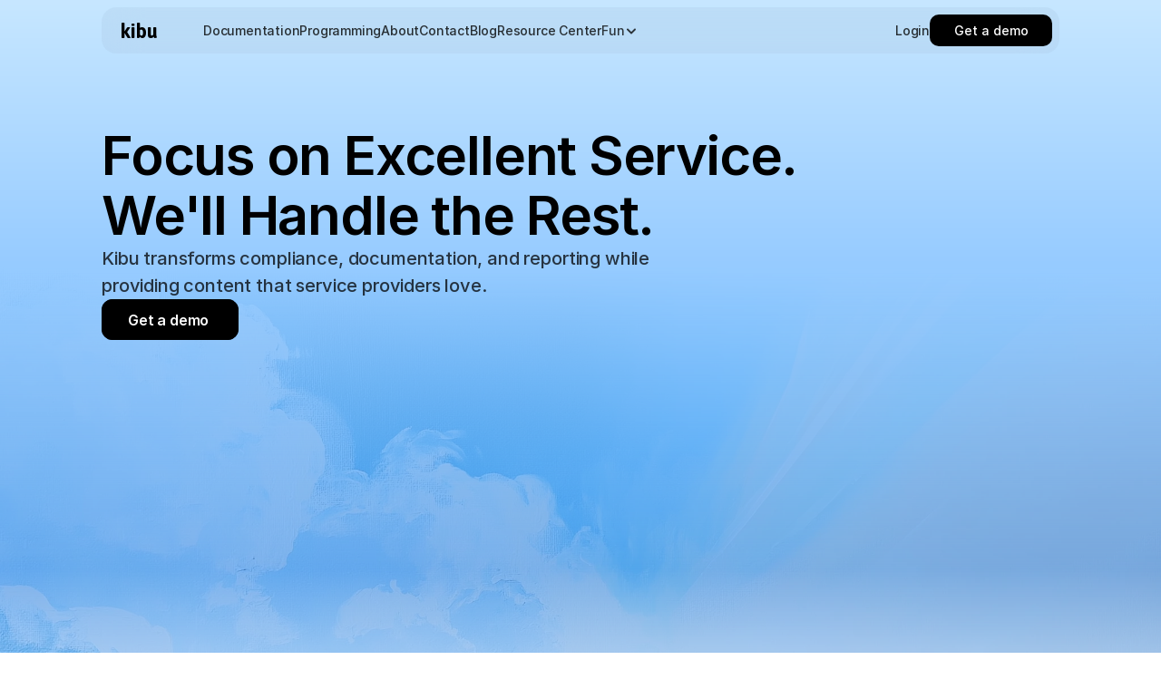

--- FILE ---
content_type: text/html
request_url: https://kibu.com/
body_size: 38267
content:
<!doctype html>
<!-- Made in Framer · framer.com ✨ -->
<!-- Published Jan 15, 2026, 7:12 PM UTC -->
<html lang="en" data-redirect-timezone="1">
<head>
    <meta charset="utf-8">
    
    
    <script>try{if(localStorage.get("__framer_force_showing_editorbar_since")){const n=document.createElement("link");n.rel = "modulepreload";n.href="https://framer.com/edit/init.mjs";document.head.appendChild(n)}}catch(e){}</script>
    <!-- Start of headStart -->
    <!-- Snippet: legacy-headStart -->
<!-- Google Tag Manager -->
<script>(function(w,d,s,l,i){w[l]=w[l]||[];w[l].push({'gtm.start':
new Date().getTime(),event:'gtm.js'});var f=d.getElementsByTagName(s)[0],
j=d.createElement(s),dl=l!='dataLayer'?'&l='+l:'';j.async=true;j.src=
'https://www.googletagmanager.com/gtm.js?id='+i+dl;f.parentNode.insertBefore(j,f);
})(window,document,'script','dataLayer','GTM-P5P2D2DC');</script>
<!-- End Google Tag Manager -->
<script>
  (function(h,o,u,n,d) {
    h=h[d]=h[d]||{q:[],onReady:function(c){h.q.push(c)}}
    d=o.createElement(u);d.async=1;d.src=n
    n=o.getElementsByTagName(u)[0];n.parentNode.insertBefore(d,n)
  })(window,document,'script','https://www.datadoghq-browser-agent.com/us1/v6/datadog-rum.js','DD_RUM')
  window.DD_RUM.onReady(function() {
    window.DD_RUM.init({
      clientToken: 'pub8234c1834c234b8cc85f17473a063d55',
      applicationId: '1d554d46-f2d2-4614-9269-6e3d8370bafa',
      // `site` refers to the Datadog site parameter of your organization
      // see https://docs.datadoghq.com/getting_started/site/
      site: 'datadoghq.com',
      service: 'kibu.com',
      env: 'prod',
      // Specify a version number to identify the deployed version of your application in Datadog
      // version: '1.0.0',
      sessionSampleRate: 100,
      sessionReplaySampleRate: 50,
      defaultPrivacyLevel: 'mask-user-input',
    });
  })
</script>
<script>!function () {var reb2b = window.reb2b = window.reb2b || []; if (reb2b.invoked) return;reb2b.invoked = true;reb2b.methods = ["identify", "collect"]; reb2b.factory = function (method) {return function () {var args = Array.prototype.slice.call(arguments); args.unshift(method);reb2b.push(args);return reb2b;};}; for (var i = 0; i < reb2b.methods.length; i++) {var key = reb2b.methods[i];reb2b[key] = reb2b.factory(key);} reb2b.load = function (key) {var script = document.createElement("script");script.type = "text/javascript";script.async = true; script.src = "https://ddwl4m2hdecbv.cloudfront.net/b/" + key + "/5NRP9HQ9MDO1.js.gz"; var first = document.getElementsByTagName("script")[0]; first.parentNode.insertBefore(script, first);}; reb2b.SNIPPET_VERSION = "1.0.1";reb2b.load("5NRP9HQ9MDO1");}();</script> 
<!-- SnippetEnd: legacy-headStart -->

    <!-- End of headStart -->
    <meta name="viewport" content="width=device-width">
    <meta name="generator" content="Framer 842b0c0">
    <title>Kibu - Focus on Excellent Service. We'll Handle The Rest. </title>
    <meta name="description" content="Kibu transforms compliance, documentation, and reporting while providing content that service providers love. ">
    <meta name="framer-search-index" content="https://framerusercontent.com/sites/7wtVFX0x1J0LNBHw7pSlNx/searchIndex-LXInSt1E9V2i.json">
    <meta name="framer-search-index-fallback" content="https://framerusercontent.com/sites/7wtVFX0x1J0LNBHw7pSlNx/searchIndex-9QftThna1Mm6.json">
    <link href="https://framerusercontent.com/images/yEm9wFwryltRmcKxNplGulQPg.png" rel="icon" media="(prefers-color-scheme: light)">
    <link href="https://framerusercontent.com/images/vpoTnLjkQ5uPr8VTgIMudV7MLCI.png" rel="icon" media="(prefers-color-scheme: dark)">
    <link rel="apple-touch-icon" href="https://framerusercontent.com/images/Dfw1pvStxIpBRgfSrFs7oclEYI.png">
    <!-- Open Graph / Facebook -->
    <meta property="og:type" content="website">
    <meta property="og:title" content="Kibu - Focus on Excellent Service. We'll Handle The Rest. ">
    <meta property="og:description" content="Kibu transforms compliance, documentation, and reporting while providing content that service providers love. ">
    <meta property="og:image" content="https://framerusercontent.com/assets/wUejFrmcwwe2FBpoOTBGCILkyy8.png">
    <!-- Twitter -->
    <meta name="twitter:card" content="summary_large_image">
    <meta name="twitter:title" content="Kibu - Focus on Excellent Service. We'll Handle The Rest. ">
    <meta name="twitter:description" content="Kibu transforms compliance, documentation, and reporting while providing content that service providers love. ">
    <meta name="twitter:image" content="https://framerusercontent.com/assets/wUejFrmcwwe2FBpoOTBGCILkyy8.png">
    
    <!-- Global site tag (gtag.js) - Google Analytics -->
    <script async src="https://www.googletagmanager.com/gtag/js?id=G-M9ZEKPBQ44"></script>
    <script>
      window.dataLayer = window.dataLayer || [];
      function gtag(){window.dataLayer.push(arguments);}
      gtag('js', new Date());
      gtag('config', 'G-M9ZEKPBQ44');
    </script>
    
    <style data-framer-font-css>/* cyrillic-ext */
@font-face {
  font-family: 'Noto Serif Display';
  font-style: normal;
  font-weight: 600;
  font-stretch: 100%;
  font-display: swap;
  src: url(https://fonts.gstatic.com/s/notoserifdisplay/v29/buERppa9f8_vkXaZLAgP0G5Wi6QmA1QaeYah2sovLCDq_ZgLyt3idQfktOG-PVqD5egAYjQNhg.woff2) format('woff2');
  unicode-range: U+0460-052F, U+1C80-1C8A, U+20B4, U+2DE0-2DFF, U+A640-A69F, U+FE2E-FE2F;
}
/* cyrillic */
@font-face {
  font-family: 'Noto Serif Display';
  font-style: normal;
  font-weight: 600;
  font-stretch: 100%;
  font-display: swap;
  src: url(https://fonts.gstatic.com/s/notoserifdisplay/v29/buERppa9f8_vkXaZLAgP0G5Wi6QmA1QaeYah2sovLCDq_ZgLyt3idQfktOG-PVqD5egJYjQNhg.woff2) format('woff2');
  unicode-range: U+0301, U+0400-045F, U+0490-0491, U+04B0-04B1, U+2116;
}
/* greek-ext */
@font-face {
  font-family: 'Noto Serif Display';
  font-style: normal;
  font-weight: 600;
  font-stretch: 100%;
  font-display: swap;
  src: url(https://fonts.gstatic.com/s/notoserifdisplay/v29/buERppa9f8_vkXaZLAgP0G5Wi6QmA1QaeYah2sovLCDq_ZgLyt3idQfktOG-PVqD5egBYjQNhg.woff2) format('woff2');
  unicode-range: U+1F00-1FFF;
}
/* greek */
@font-face {
  font-family: 'Noto Serif Display';
  font-style: normal;
  font-weight: 600;
  font-stretch: 100%;
  font-display: swap;
  src: url(https://fonts.gstatic.com/s/notoserifdisplay/v29/buERppa9f8_vkXaZLAgP0G5Wi6QmA1QaeYah2sovLCDq_ZgLyt3idQfktOG-PVqD5egOYjQNhg.woff2) format('woff2');
  unicode-range: U+0370-0377, U+037A-037F, U+0384-038A, U+038C, U+038E-03A1, U+03A3-03FF;
}
/* vietnamese */
@font-face {
  font-family: 'Noto Serif Display';
  font-style: normal;
  font-weight: 600;
  font-stretch: 100%;
  font-display: swap;
  src: url(https://fonts.gstatic.com/s/notoserifdisplay/v29/buERppa9f8_vkXaZLAgP0G5Wi6QmA1QaeYah2sovLCDq_ZgLyt3idQfktOG-PVqD5egCYjQNhg.woff2) format('woff2');
  unicode-range: U+0102-0103, U+0110-0111, U+0128-0129, U+0168-0169, U+01A0-01A1, U+01AF-01B0, U+0300-0301, U+0303-0304, U+0308-0309, U+0323, U+0329, U+1EA0-1EF9, U+20AB;
}
/* latin-ext */
@font-face {
  font-family: 'Noto Serif Display';
  font-style: normal;
  font-weight: 600;
  font-stretch: 100%;
  font-display: swap;
  src: url(https://fonts.gstatic.com/s/notoserifdisplay/v29/buERppa9f8_vkXaZLAgP0G5Wi6QmA1QaeYah2sovLCDq_ZgLyt3idQfktOG-PVqD5egDYjQNhg.woff2) format('woff2');
  unicode-range: U+0100-02BA, U+02BD-02C5, U+02C7-02CC, U+02CE-02D7, U+02DD-02FF, U+0304, U+0308, U+0329, U+1D00-1DBF, U+1E00-1E9F, U+1EF2-1EFF, U+2020, U+20A0-20AB, U+20AD-20C0, U+2113, U+2C60-2C7F, U+A720-A7FF;
}
/* latin */
@font-face {
  font-family: 'Noto Serif Display';
  font-style: normal;
  font-weight: 600;
  font-stretch: 100%;
  font-display: swap;
  src: url(https://fonts.gstatic.com/s/notoserifdisplay/v29/buERppa9f8_vkXaZLAgP0G5Wi6QmA1QaeYah2sovLCDq_ZgLyt3idQfktOG-PVqD5egNYjQ.woff2) format('woff2');
  unicode-range: U+0000-00FF, U+0131, U+0152-0153, U+02BB-02BC, U+02C6, U+02DA, U+02DC, U+0304, U+0308, U+0329, U+2000-206F, U+20AC, U+2122, U+2191, U+2193, U+2212, U+2215, U+FEFF, U+FFFD;
}
/* dogra */
@font-face {
  font-family: 'Noto Serif Dogra';
  font-style: normal;
  font-weight: 400;
  font-display: swap;
  src: url(https://fonts.gstatic.com/s/notoserifdogra/v24/MQpP-XquKMC7ROPP3QOOlm7xPu3fK6ycBb7Kiw.woff2) format('woff2');
  unicode-range: U+093D, U+0964-096F, U+200C-200D, U+25CC, U+A830-A839, U+11800-1183B;
}
/* latin-ext */
@font-face {
  font-family: 'Noto Serif Dogra';
  font-style: normal;
  font-weight: 400;
  font-display: swap;
  src: url(https://fonts.gstatic.com/s/notoserifdogra/v24/MQpP-XquKMC7ROPP3QOOlm7xPu3fKye9IIPz.woff2) format('woff2');
  unicode-range: U+0100-02BA, U+02BD-02C5, U+02C7-02CC, U+02CE-02D7, U+02DD-02FF, U+0304, U+0308, U+0329, U+1D00-1DBF, U+1E00-1E9F, U+1EF2-1EFF, U+2020, U+20A0-20AB, U+20AD-20C0, U+2113, U+2C60-2C7F, U+A720-A7FF;
}
/* latin */
@font-face {
  font-family: 'Noto Serif Dogra';
  font-style: normal;
  font-weight: 400;
  font-display: swap;
  src: url(https://fonts.gstatic.com/s/notoserifdogra/v24/MQpP-XquKMC7ROPP3QOOlm7xPu3fKym9IA.woff2) format('woff2');
  unicode-range: U+0000-00FF, U+0131, U+0152-0153, U+02BB-02BC, U+02C6, U+02DA, U+02DC, U+0304, U+0308, U+0329, U+2000-206F, U+20AC, U+2122, U+2191, U+2193, U+2212, U+2215, U+FEFF, U+FFFD;
}
/* cyrillic-ext */
@font-face {
  font-family: 'Caveat';
  font-style: normal;
  font-weight: 400;
  src: url(https://fonts.gstatic.com/s/caveat/v23/WnznHAc5bAfYB2QRah7pcpNvOx-pjfJ9eIipYSxP.woff2) format('woff2');
  unicode-range: U+0460-052F, U+1C80-1C8A, U+20B4, U+2DE0-2DFF, U+A640-A69F, U+FE2E-FE2F;
}
/* cyrillic */
@font-face {
  font-family: 'Caveat';
  font-style: normal;
  font-weight: 400;
  src: url(https://fonts.gstatic.com/s/caveat/v23/WnznHAc5bAfYB2QRah7pcpNvOx-pjfJ9eIGpYSxP.woff2) format('woff2');
  unicode-range: U+0301, U+0400-045F, U+0490-0491, U+04B0-04B1, U+2116;
}
/* latin-ext */
@font-face {
  font-family: 'Caveat';
  font-style: normal;
  font-weight: 400;
  src: url(https://fonts.gstatic.com/s/caveat/v23/WnznHAc5bAfYB2QRah7pcpNvOx-pjfJ9eIupYSxP.woff2) format('woff2');
  unicode-range: U+0100-02BA, U+02BD-02C5, U+02C7-02CC, U+02CE-02D7, U+02DD-02FF, U+0304, U+0308, U+0329, U+1D00-1DBF, U+1E00-1E9F, U+1EF2-1EFF, U+2020, U+20A0-20AB, U+20AD-20C0, U+2113, U+2C60-2C7F, U+A720-A7FF;
}
/* latin */
@font-face {
  font-family: 'Caveat';
  font-style: normal;
  font-weight: 400;
  src: url(https://fonts.gstatic.com/s/caveat/v23/WnznHAc5bAfYB2QRah7pcpNvOx-pjfJ9eIWpYQ.woff2) format('woff2');
  unicode-range: U+0000-00FF, U+0131, U+0152-0153, U+02BB-02BC, U+02C6, U+02DA, U+02DC, U+0304, U+0308, U+0329, U+2000-206F, U+20AC, U+2122, U+2191, U+2193, U+2212, U+2215, U+FEFF, U+FFFD;
}
/* cyrillic-ext */
@font-face {
  font-family: 'Fragment Mono';
  font-style: normal;
  font-weight: 400;
  src: url(https://fonts.gstatic.com/s/fragmentmono/v6/4iCr6K5wfMRRjxp0DA6-2CLnB45HhrUI.woff2) format('woff2');
  unicode-range: U+0460-052F, U+1C80-1C8A, U+20B4, U+2DE0-2DFF, U+A640-A69F, U+FE2E-FE2F;
}
/* latin-ext */
@font-face {
  font-family: 'Fragment Mono';
  font-style: normal;
  font-weight: 400;
  src: url(https://fonts.gstatic.com/s/fragmentmono/v6/4iCr6K5wfMRRjxp0DA6-2CLnB41HhrUI.woff2) format('woff2');
  unicode-range: U+0100-02BA, U+02BD-02C5, U+02C7-02CC, U+02CE-02D7, U+02DD-02FF, U+0304, U+0308, U+0329, U+1D00-1DBF, U+1E00-1E9F, U+1EF2-1EFF, U+2020, U+20A0-20AB, U+20AD-20C0, U+2113, U+2C60-2C7F, U+A720-A7FF;
}
/* latin */
@font-face {
  font-family: 'Fragment Mono';
  font-style: normal;
  font-weight: 400;
  src: url(https://fonts.gstatic.com/s/fragmentmono/v6/4iCr6K5wfMRRjxp0DA6-2CLnB4NHhg.woff2) format('woff2');
  unicode-range: U+0000-00FF, U+0131, U+0152-0153, U+02BB-02BC, U+02C6, U+02DA, U+02DC, U+0304, U+0308, U+0329, U+2000-206F, U+20AC, U+2122, U+2191, U+2193, U+2212, U+2215, U+FEFF, U+FFFD;
}
/* latin */
@font-face {
  font-family: 'Permanent Marker';
  font-style: normal;
  font-weight: 400;
  src: url(https://fonts.gstatic.com/s/permanentmarker/v16/Fh4uPib9Iyv2ucM6pGQMWimMp004La2Cfw.woff2) format('woff2');
  unicode-range: U+0000-00FF, U+0131, U+0152-0153, U+02BB-02BC, U+02C6, U+02DA, U+02DC, U+0304, U+0308, U+0329, U+2000-206F, U+20AC, U+2122, U+2191, U+2193, U+2212, U+2215, U+FEFF, U+FFFD;
}

@font-face { font-family: "Copernicus Trial Medium"; src: url("https://framerusercontent.com/assets/SpmQuzQqUvsjkMcNLyky2biI4.woff2"); font-display: swap; font-style: normal; font-weight: 500 }
@font-face { font-family: "Inter"; src: url("https://framerusercontent.com/assets/5vvr9Vy74if2I6bQbJvbw7SY1pQ.woff2"); font-display: swap; font-style: normal; font-weight: 400; unicode-range: U+0460-052F, U+1C80-1C88, U+20B4, U+2DE0-2DFF, U+A640-A69F, U+FE2E-FE2F }
@font-face { font-family: "Inter"; src: url("https://framerusercontent.com/assets/EOr0mi4hNtlgWNn9if640EZzXCo.woff2"); font-display: swap; font-style: normal; font-weight: 400; unicode-range: U+0301, U+0400-045F, U+0490-0491, U+04B0-04B1, U+2116 }
@font-face { font-family: "Inter"; src: url("https://framerusercontent.com/assets/Y9k9QrlZAqio88Klkmbd8VoMQc.woff2"); font-display: swap; font-style: normal; font-weight: 400; unicode-range: U+1F00-1FFF }
@font-face { font-family: "Inter"; src: url("https://framerusercontent.com/assets/OYrD2tBIBPvoJXiIHnLoOXnY9M.woff2"); font-display: swap; font-style: normal; font-weight: 400; unicode-range: U+0370-03FF }
@font-face { font-family: "Inter"; src: url("https://framerusercontent.com/assets/JeYwfuaPfZHQhEG8U5gtPDZ7WQ.woff2"); font-display: swap; font-style: normal; font-weight: 400; unicode-range: U+0100-024F, U+0259, U+1E00-1EFF, U+2020, U+20A0-20AB, U+20AD-20CF, U+2113, U+2C60-2C7F, U+A720-A7FF }
@font-face { font-family: "Inter"; src: url("https://framerusercontent.com/assets/GrgcKwrN6d3Uz8EwcLHZxwEfC4.woff2"); font-display: swap; font-style: normal; font-weight: 400; unicode-range: U+0000-00FF, U+0131, U+0152-0153, U+02BB-02BC, U+02C6, U+02DA, U+02DC, U+2000-206F, U+2070, U+2074-207E, U+2080-208E, U+20AC, U+2122, U+2191, U+2193, U+2212, U+2215, U+FEFF, U+FFFD }
@font-face { font-family: "Inter"; src: url("https://framerusercontent.com/assets/b6Y37FthZeALduNqHicBT6FutY.woff2"); font-display: swap; font-style: normal; font-weight: 400; unicode-range: U+0102-0103, U+0110-0111, U+0128-0129, U+0168-0169, U+01A0-01A1, U+01AF-01B0, U+1EA0-1EF9, U+20AB }
@font-face { font-family: "Inter"; src: url("https://framerusercontent.com/assets/CfMzU8w2e7tHgF4T4rATMPuWosA.woff2"); font-display: swap; font-style: italic; font-weight: 400; unicode-range: U+0460-052F, U+1C80-1C88, U+20B4, U+2DE0-2DFF, U+A640-A69F, U+FE2E-FE2F }
@font-face { font-family: "Inter"; src: url("https://framerusercontent.com/assets/867QObYax8ANsfX4TGEVU9YiCM.woff2"); font-display: swap; font-style: italic; font-weight: 400; unicode-range: U+0301, U+0400-045F, U+0490-0491, U+04B0-04B1, U+2116 }
@font-face { font-family: "Inter"; src: url("https://framerusercontent.com/assets/Oyn2ZbENFdnW7mt2Lzjk1h9Zb9k.woff2"); font-display: swap; font-style: italic; font-weight: 400; unicode-range: U+1F00-1FFF }
@font-face { font-family: "Inter"; src: url("https://framerusercontent.com/assets/cdAe8hgZ1cMyLu9g005pAW3xMo.woff2"); font-display: swap; font-style: italic; font-weight: 400; unicode-range: U+0370-03FF }
@font-face { font-family: "Inter"; src: url("https://framerusercontent.com/assets/DOfvtmE1UplCq161m6Hj8CSQYg.woff2"); font-display: swap; font-style: italic; font-weight: 400; unicode-range: U+0100-024F, U+0259, U+1E00-1EFF, U+2020, U+20A0-20AB, U+20AD-20CF, U+2113, U+2C60-2C7F, U+A720-A7FF }
@font-face { font-family: "Inter"; src: url("https://framerusercontent.com/assets/pKRFNWFoZl77qYCAIp84lN1h944.woff2"); font-display: swap; font-style: italic; font-weight: 400; unicode-range: U+0000-00FF, U+0131, U+0152-0153, U+02BB-02BC, U+02C6, U+02DA, U+02DC, U+2000-206F, U+2070, U+2074-207E, U+2080-208E, U+20AC, U+2122, U+2191, U+2193, U+2212, U+2215, U+FEFF, U+FFFD }
@font-face { font-family: "Inter"; src: url("https://framerusercontent.com/assets/tKtBcDnBMevsEEJKdNGhhkLzYo.woff2"); font-display: swap; font-style: italic; font-weight: 400; unicode-range: U+0102-0103, U+0110-0111, U+0128-0129, U+0168-0169, U+01A0-01A1, U+01AF-01B0, U+1EA0-1EF9, U+20AB }
@font-face { font-family: "Inter"; src: url("https://framerusercontent.com/assets/5A3Ce6C9YYmCjpQx9M4inSaKU.woff2"); font-display: swap; font-style: normal; font-weight: 500; unicode-range: U+0460-052F, U+1C80-1C88, U+20B4, U+2DE0-2DFF, U+A640-A69F, U+FE2E-FE2F }
@font-face { font-family: "Inter"; src: url("https://framerusercontent.com/assets/Qx95Xyt0Ka3SGhinnbXIGpEIyP4.woff2"); font-display: swap; font-style: normal; font-weight: 500; unicode-range: U+0301, U+0400-045F, U+0490-0491, U+04B0-04B1, U+2116 }
@font-face { font-family: "Inter"; src: url("https://framerusercontent.com/assets/6mJuEAguuIuMog10gGvH5d3cl8.woff2"); font-display: swap; font-style: normal; font-weight: 500; unicode-range: U+1F00-1FFF }
@font-face { font-family: "Inter"; src: url("https://framerusercontent.com/assets/xYYWaj7wCU5zSQH0eXvSaS19wo.woff2"); font-display: swap; font-style: normal; font-weight: 500; unicode-range: U+0370-03FF }
@font-face { font-family: "Inter"; src: url("https://framerusercontent.com/assets/otTaNuNpVK4RbdlT7zDDdKvQBA.woff2"); font-display: swap; font-style: normal; font-weight: 500; unicode-range: U+0100-024F, U+0259, U+1E00-1EFF, U+2020, U+20A0-20AB, U+20AD-20CF, U+2113, U+2C60-2C7F, U+A720-A7FF }
@font-face { font-family: "Inter"; src: url("https://framerusercontent.com/assets/UjlFhCnUjxhNfep4oYBPqnEssyo.woff2"); font-display: swap; font-style: normal; font-weight: 500; unicode-range: U+0000-00FF, U+0131, U+0152-0153, U+02BB-02BC, U+02C6, U+02DA, U+02DC, U+2000-206F, U+2070, U+2074-207E, U+2080-208E, U+20AC, U+2122, U+2191, U+2193, U+2212, U+2215, U+FEFF, U+FFFD }
@font-face { font-family: "Inter"; src: url("https://framerusercontent.com/assets/DolVirEGb34pEXEp8t8FQBSK4.woff2"); font-display: swap; font-style: normal; font-weight: 500; unicode-range: U+0102-0103, U+0110-0111, U+0128-0129, U+0168-0169, U+01A0-01A1, U+01AF-01B0, U+1EA0-1EF9, U+20AB }
@font-face { font-family: "Inter"; src: url("https://framerusercontent.com/assets/hyOgCu0Xnghbimh0pE8QTvtt2AU.woff2"); font-display: swap; font-style: normal; font-weight: 600; unicode-range: U+0460-052F, U+1C80-1C88, U+20B4, U+2DE0-2DFF, U+A640-A69F, U+FE2E-FE2F }
@font-face { font-family: "Inter"; src: url("https://framerusercontent.com/assets/NeGmSOXrPBfEFIy5YZeHq17LEDA.woff2"); font-display: swap; font-style: normal; font-weight: 600; unicode-range: U+0301, U+0400-045F, U+0490-0491, U+04B0-04B1, U+2116 }
@font-face { font-family: "Inter"; src: url("https://framerusercontent.com/assets/oYaAX5himiTPYuN8vLWnqBbfD2s.woff2"); font-display: swap; font-style: normal; font-weight: 600; unicode-range: U+1F00-1FFF }
@font-face { font-family: "Inter"; src: url("https://framerusercontent.com/assets/lEJLP4R0yuCaMCjSXYHtJw72M.woff2"); font-display: swap; font-style: normal; font-weight: 600; unicode-range: U+0370-03FF }
@font-face { font-family: "Inter"; src: url("https://framerusercontent.com/assets/cRJyLNuTJR5jbyKzGi33wU9cqIQ.woff2"); font-display: swap; font-style: normal; font-weight: 600; unicode-range: U+0100-024F, U+0259, U+1E00-1EFF, U+2020, U+20A0-20AB, U+20AD-20CF, U+2113, U+2C60-2C7F, U+A720-A7FF }
@font-face { font-family: "Inter"; src: url("https://framerusercontent.com/assets/1ZFS7N918ojhhd0nQWdj3jz4w.woff2"); font-display: swap; font-style: normal; font-weight: 600; unicode-range: U+0000-00FF, U+0131, U+0152-0153, U+02BB-02BC, U+02C6, U+02DA, U+02DC, U+2000-206F, U+2074, U+20AC, U+2122, U+2191, U+2193, U+2212, U+2215, U+FEFF, U+FFFD }
@font-face { font-family: "Inter"; src: url("https://framerusercontent.com/assets/A0Wcc7NgXMjUuFdquHDrIZpzZw0.woff2"); font-display: swap; font-style: normal; font-weight: 600; unicode-range: U+0102-0103, U+0110-0111, U+0128-0129, U+0168-0169, U+01A0-01A1, U+01AF-01B0, U+1EA0-1EF9, U+20AB }
@font-face { font-family: "Inter"; src: url("https://framerusercontent.com/assets/DpPBYI0sL4fYLgAkX8KXOPVt7c.woff2"); font-display: swap; font-style: normal; font-weight: 700; unicode-range: U+0460-052F, U+1C80-1C88, U+20B4, U+2DE0-2DFF, U+A640-A69F, U+FE2E-FE2F }
@font-face { font-family: "Inter"; src: url("https://framerusercontent.com/assets/4RAEQdEOrcnDkhHiiCbJOw92Lk.woff2"); font-display: swap; font-style: normal; font-weight: 700; unicode-range: U+0301, U+0400-045F, U+0490-0491, U+04B0-04B1, U+2116 }
@font-face { font-family: "Inter"; src: url("https://framerusercontent.com/assets/1K3W8DizY3v4emK8Mb08YHxTbs.woff2"); font-display: swap; font-style: normal; font-weight: 700; unicode-range: U+1F00-1FFF }
@font-face { font-family: "Inter"; src: url("https://framerusercontent.com/assets/tUSCtfYVM1I1IchuyCwz9gDdQ.woff2"); font-display: swap; font-style: normal; font-weight: 700; unicode-range: U+0370-03FF }
@font-face { font-family: "Inter"; src: url("https://framerusercontent.com/assets/VgYFWiwsAC5OYxAycRXXvhze58.woff2"); font-display: swap; font-style: normal; font-weight: 700; unicode-range: U+0100-024F, U+0259, U+1E00-1EFF, U+2020, U+20A0-20AB, U+20AD-20CF, U+2113, U+2C60-2C7F, U+A720-A7FF }
@font-face { font-family: "Inter"; src: url("https://framerusercontent.com/assets/DXD0Q7LSl7HEvDzucnyLnGBHM.woff2"); font-display: swap; font-style: normal; font-weight: 700; unicode-range: U+0000-00FF, U+0131, U+0152-0153, U+02BB-02BC, U+02C6, U+02DA, U+02DC, U+2000-206F, U+2074, U+20AC, U+2122, U+2191, U+2193, U+2212, U+2215, U+FEFF, U+FFFD }
@font-face { font-family: "Inter"; src: url("https://framerusercontent.com/assets/GIryZETIX4IFypco5pYZONKhJIo.woff2"); font-display: swap; font-style: normal; font-weight: 700; unicode-range: U+0102-0103, U+0110-0111, U+0128-0129, U+0168-0169, U+01A0-01A1, U+01AF-01B0, U+1EA0-1EF9, U+20AB }
@font-face { font-family: "Inter"; src: url("https://framerusercontent.com/assets/H89BbHkbHDzlxZzxi8uPzTsp90.woff2"); font-display: swap; font-style: italic; font-weight: 700; unicode-range: U+0460-052F, U+1C80-1C88, U+20B4, U+2DE0-2DFF, U+A640-A69F, U+FE2E-FE2F }
@font-face { font-family: "Inter"; src: url("https://framerusercontent.com/assets/u6gJwDuwB143kpNK1T1MDKDWkMc.woff2"); font-display: swap; font-style: italic; font-weight: 700; unicode-range: U+0301, U+0400-045F, U+0490-0491, U+04B0-04B1, U+2116 }
@font-face { font-family: "Inter"; src: url("https://framerusercontent.com/assets/43sJ6MfOPh1LCJt46OvyDuSbA6o.woff2"); font-display: swap; font-style: italic; font-weight: 700; unicode-range: U+1F00-1FFF }
@font-face { font-family: "Inter"; src: url("https://framerusercontent.com/assets/wccHG0r4gBDAIRhfHiOlq6oEkqw.woff2"); font-display: swap; font-style: italic; font-weight: 700; unicode-range: U+0370-03FF }
@font-face { font-family: "Inter"; src: url("https://framerusercontent.com/assets/WZ367JPwf9bRW6LdTHN8rXgSjw.woff2"); font-display: swap; font-style: italic; font-weight: 700; unicode-range: U+0100-024F, U+0259, U+1E00-1EFF, U+2020, U+20A0-20AB, U+20AD-20CF, U+2113, U+2C60-2C7F, U+A720-A7FF }
@font-face { font-family: "Inter"; src: url("https://framerusercontent.com/assets/QxmhnWTzLtyjIiZcfaLIJ8EFBXU.woff2"); font-display: swap; font-style: italic; font-weight: 700; unicode-range: U+0000-00FF, U+0131, U+0152-0153, U+02BB-02BC, U+02C6, U+02DA, U+02DC, U+2000-206F, U+2074, U+20AC, U+2122, U+2191, U+2193, U+2212, U+2215, U+FEFF, U+FFFD }
@font-face { font-family: "Inter"; src: url("https://framerusercontent.com/assets/2A4Xx7CngadFGlVV4xrO06OBHY.woff2"); font-display: swap; font-style: italic; font-weight: 700; unicode-range: U+0102-0103, U+0110-0111, U+0128-0129, U+0168-0169, U+01A0-01A1, U+01AF-01B0, U+1EA0-1EF9, U+20AB }
@font-face { font-family: "Inter"; src: url("https://framerusercontent.com/assets/vxBnBhH8768IFAXAb4Qf6wQHKs.woff2"); font-display: swap; font-style: italic; font-weight: 600; unicode-range: U+0460-052F, U+1C80-1C88, U+20B4, U+2DE0-2DFF, U+A640-A69F, U+FE2E-FE2F }
@font-face { font-family: "Inter"; src: url("https://framerusercontent.com/assets/zSsEuoJdh8mcFVk976C05ZfQr8.woff2"); font-display: swap; font-style: italic; font-weight: 600; unicode-range: U+0301, U+0400-045F, U+0490-0491, U+04B0-04B1, U+2116 }
@font-face { font-family: "Inter"; src: url("https://framerusercontent.com/assets/b8ezwLrN7h2AUoPEENcsTMVJ0.woff2"); font-display: swap; font-style: italic; font-weight: 600; unicode-range: U+1F00-1FFF }
@font-face { font-family: "Inter"; src: url("https://framerusercontent.com/assets/mvNEIBLyHbscgHtwfsByjXUz3XY.woff2"); font-display: swap; font-style: italic; font-weight: 600; unicode-range: U+0370-03FF }
@font-face { font-family: "Inter"; src: url("https://framerusercontent.com/assets/6FI2EneKzM3qBy5foOZXey7coCA.woff2"); font-display: swap; font-style: italic; font-weight: 600; unicode-range: U+0100-024F, U+0259, U+1E00-1EFF, U+2020, U+20A0-20AB, U+20AD-20CF, U+2113, U+2C60-2C7F, U+A720-A7FF }
@font-face { font-family: "Inter"; src: url("https://framerusercontent.com/assets/qrVgiXNd6RuQjETYQiVQ9nqCk.woff2"); font-display: swap; font-style: italic; font-weight: 600; unicode-range: U+0000-00FF, U+0131, U+0152-0153, U+02BB-02BC, U+02C6, U+02DA, U+02DC, U+2000-206F, U+2074, U+20AC, U+2122, U+2191, U+2193, U+2212, U+2215, U+FEFF, U+FFFD }
@font-face { font-family: "Inter"; src: url("https://framerusercontent.com/assets/NHHeAKJVP0ZWHk5YZnQQChIsBM.woff2"); font-display: swap; font-style: italic; font-weight: 600; unicode-range: U+0102-0103, U+0110-0111, U+0128-0129, U+0168-0169, U+01A0-01A1, U+01AF-01B0, U+1EA0-1EF9, U+20AB }
@font-face { font-family: "Inter"; src: url("https://framerusercontent.com/assets/vQyevYAyHtARFwPqUzQGpnDs.woff2"); font-display: swap; font-style: normal; font-weight: 400; unicode-range: U+0000-00FF, U+0131, U+0152-0153, U+02BB-02BC, U+02C6, U+02DA, U+02DC, U+2000-206F, U+2074, U+20AC, U+2122, U+2191, U+2193, U+2212, U+2215, U+FEFF, U+FFFD }
@font-face { font-family: "Inter"; src: url("https://framerusercontent.com/assets/d3tHnaQIAeqiE5hGcRw4mmgWYU.woff2"); font-display: swap; font-style: normal; font-weight: 500; unicode-range: U+0000-00FF, U+0131, U+0152-0153, U+02BB-02BC, U+02C6, U+02DA, U+02DC, U+2000-206F, U+2074, U+20AC, U+2122, U+2191, U+2193, U+2212, U+2215, U+FEFF, U+FFFD }
@font-face { font-family: "Inter"; src: url("https://framerusercontent.com/assets/khkJkwSL66WFg8SX6Wa726c.woff2"); font-display: swap; font-style: italic; font-weight: 500; unicode-range: U+0460-052F, U+1C80-1C88, U+20B4, U+2DE0-2DFF, U+A640-A69F, U+FE2E-FE2F }
@font-face { font-family: "Inter"; src: url("https://framerusercontent.com/assets/0E7IMbDzcGABpBwwqNEt60wU0w.woff2"); font-display: swap; font-style: italic; font-weight: 500; unicode-range: U+0301, U+0400-045F, U+0490-0491, U+04B0-04B1, U+2116 }
@font-face { font-family: "Inter"; src: url("https://framerusercontent.com/assets/NTJ0nQgIF0gcDelS14zQ9NR9Q.woff2"); font-display: swap; font-style: italic; font-weight: 500; unicode-range: U+1F00-1FFF }
@font-face { font-family: "Inter"; src: url("https://framerusercontent.com/assets/QrcNhgEPfRl0LS8qz5Ln8olanl8.woff2"); font-display: swap; font-style: italic; font-weight: 500; unicode-range: U+0370-03FF }
@font-face { font-family: "Inter"; src: url("https://framerusercontent.com/assets/JEXmejW8mXOYMtt0hyRg811kHac.woff2"); font-display: swap; font-style: italic; font-weight: 500; unicode-range: U+0100-024F, U+0259, U+1E00-1EFF, U+2020, U+20A0-20AB, U+20AD-20CF, U+2113, U+2C60-2C7F, U+A720-A7FF }
@font-face { font-family: "Inter"; src: url("https://framerusercontent.com/assets/ksvR4VsLksjpSwnC2fPgHRNMw.woff2"); font-display: swap; font-style: italic; font-weight: 500; unicode-range: U+0000-00FF, U+0131, U+0152-0153, U+02BB-02BC, U+02C6, U+02DA, U+02DC, U+2000-206F, U+2074, U+20AC, U+2122, U+2191, U+2193, U+2212, U+2215, U+FEFF, U+FFFD }
@font-face { font-family: "Inter"; src: url("https://framerusercontent.com/assets/uy9s0iWuxiNnVt8EpTI3gzohpwo.woff2"); font-display: swap; font-style: italic; font-weight: 500; unicode-range: U+0102-0103, U+0110-0111, U+0128-0129, U+0168-0169, U+01A0-01A1, U+01AF-01B0, U+1EA0-1EF9, U+20AB }
@font-face { font-family: "Inter"; src: url("https://framerusercontent.com/assets/vFzuJY0c65av44uhEKB6vyjFMg.woff2"); font-display: swap; font-style: italic; font-weight: 400; unicode-range: U+0000-00FF, U+0131, U+0152-0153, U+02BB-02BC, U+02C6, U+02DA, U+02DC, U+2000-206F, U+2074, U+20AC, U+2122, U+2191, U+2193, U+2212, U+2215, U+FEFF, U+FFFD }
@font-face { font-family: "Inter"; src: url("https://framerusercontent.com/assets/mkY5Sgyq51ik0AMrSBwhm9DJg.woff2"); font-style: normal; font-weight: 900; unicode-range: U+0460-052F, U+1C80-1C88, U+20B4, U+2DE0-2DFF, U+A640-A69F, U+FE2E-FE2F }
@font-face { font-family: "Inter"; src: url("https://framerusercontent.com/assets/X5hj6qzcHUYv7h1390c8Rhm6550.woff2"); font-style: normal; font-weight: 900; unicode-range: U+0301, U+0400-045F, U+0490-0491, U+04B0-04B1, U+2116 }
@font-face { font-family: "Inter"; src: url("https://framerusercontent.com/assets/gQhNpS3tN86g8RcVKYUUaKt2oMQ.woff2"); font-style: normal; font-weight: 900; unicode-range: U+1F00-1FFF }
@font-face { font-family: "Inter"; src: url("https://framerusercontent.com/assets/cugnVhSraaRyANCaUtI5FV17wk.woff2"); font-style: normal; font-weight: 900; unicode-range: U+0370-03FF }
@font-face { font-family: "Inter"; src: url("https://framerusercontent.com/assets/5HcVoGak8k5agFJSaKa4floXVu0.woff2"); font-style: normal; font-weight: 900; unicode-range: U+0100-024F, U+0259, U+1E00-1EFF, U+2020, U+20A0-20AB, U+20AD-20CF, U+2113, U+2C60-2C7F, U+A720-A7FF }
@font-face { font-family: "Inter"; src: url("https://framerusercontent.com/assets/jn4BtSPLlS0NDp1KiFAtFKiiY0o.woff2"); font-style: normal; font-weight: 900; unicode-range: U+0000-00FF, U+0131, U+0152-0153, U+02BB-02BC, U+02C6, U+02DA, U+02DC, U+2000-206F, U+2074, U+20AC, U+2122, U+2191, U+2193, U+2212, U+2215, U+FEFF, U+FFFD }
@font-face { font-family: "Inter"; src: url("https://framerusercontent.com/assets/P2Bw01CtL0b9wqygO0sSVogWbo.woff2"); font-style: normal; font-weight: 900; unicode-range: U+0102-0103, U+0110-0111, U+0128-0129, U+0168-0169, U+01A0-01A1, U+01AF-01B0, U+1EA0-1EF9, U+20AB }
@font-face { font-family: "Inter"; src: url("https://framerusercontent.com/assets/05KsVHGDmqXSBXM4yRZ65P8i0s.woff2"); font-style: italic; font-weight: 900; unicode-range: U+0460-052F, U+1C80-1C88, U+20B4, U+2DE0-2DFF, U+A640-A69F, U+FE2E-FE2F }
@font-face { font-family: "Inter"; src: url("https://framerusercontent.com/assets/ky8ovPukK4dJ1Pxq74qGhOqCYI.woff2"); font-style: italic; font-weight: 900; unicode-range: U+0301, U+0400-045F, U+0490-0491, U+04B0-04B1, U+2116 }
@font-face { font-family: "Inter"; src: url("https://framerusercontent.com/assets/vvNSqIj42qeQ2bvCRBIWKHscrc.woff2"); font-style: italic; font-weight: 900; unicode-range: U+1F00-1FFF }
@font-face { font-family: "Inter"; src: url("https://framerusercontent.com/assets/3ZmXbBKToJifDV9gwcifVd1tEY.woff2"); font-style: italic; font-weight: 900; unicode-range: U+0370-03FF }
@font-face { font-family: "Inter"; src: url("https://framerusercontent.com/assets/FNfhX3dt4ChuLJq2PwdlxHO7PU.woff2"); font-style: italic; font-weight: 900; unicode-range: U+0100-024F, U+0259, U+1E00-1EFF, U+2020, U+20A0-20AB, U+20AD-20CF, U+2113, U+2C60-2C7F, U+A720-A7FF }
@font-face { font-family: "Inter"; src: url("https://framerusercontent.com/assets/g0c8vEViiXNlKAgI4Ymmk3Ig.woff2"); font-style: italic; font-weight: 900; unicode-range: U+0000-00FF, U+0131, U+0152-0153, U+02BB-02BC, U+02C6, U+02DA, U+02DC, U+2000-206F, U+2074, U+20AC, U+2122, U+2191, U+2193, U+2212, U+2215, U+FEFF, U+FFFD }
@font-face { font-family: "Inter"; src: url("https://framerusercontent.com/assets/efTfQcBJ53kM2pB1hezSZ3RDUFs.woff2"); font-style: italic; font-weight: 900; unicode-range: U+0102-0103, U+0110-0111, U+0128-0129, U+0168-0169, U+01A0-01A1, U+01AF-01B0, U+1EA0-1EF9, U+20AB }
@font-face { font-family: "Inter"; src: url("https://framerusercontent.com/assets/yDtI2UI8XcEg1W2je9XPN3Noo.woff2"); font-display: swap; font-style: normal; font-weight: 600; unicode-range: U+0000-00FF, U+0131, U+0152-0153, U+02BB-02BC, U+02C6, U+02DA, U+02DC, U+2000-206F, U+2070, U+2074-207E, U+2080-208E, U+20AC, U+2122, U+2191, U+2193, U+2212, U+2215, U+FEFF, U+FFFD }
@font-face { font-family: "Inter"; src: url("https://framerusercontent.com/assets/fuyXZpVvOjq8NesCOfgirHCWyg.woff2"); font-display: swap; font-style: italic; font-weight: 600; unicode-range: U+0000-00FF, U+0131, U+0152-0153, U+02BB-02BC, U+02C6, U+02DA, U+02DC, U+2000-206F, U+2070, U+2074-207E, U+2080-208E, U+20AC, U+2122, U+2191, U+2193, U+2212, U+2215, U+FEFF, U+FFFD }
@font-face { font-family: "Inter"; src: url("https://framerusercontent.com/assets/YYB6GZmCWnZq3RWZOghuZIOxQY.woff2"); font-display: swap; font-style: italic; font-weight: 300; unicode-range: U+0460-052F, U+1C80-1C88, U+20B4, U+2DE0-2DFF, U+A640-A69F, U+FE2E-FE2F }
@font-face { font-family: "Inter"; src: url("https://framerusercontent.com/assets/miJTzODdiyIr3tRo9KEoqXXk2PM.woff2"); font-display: swap; font-style: italic; font-weight: 300; unicode-range: U+0301, U+0400-045F, U+0490-0491, U+04B0-04B1, U+2116 }
@font-face { font-family: "Inter"; src: url("https://framerusercontent.com/assets/6ZMhcggRFfEfbf7lncCpaUbA.woff2"); font-display: swap; font-style: italic; font-weight: 300; unicode-range: U+1F00-1FFF }
@font-face { font-family: "Inter"; src: url("https://framerusercontent.com/assets/8sCN6PGUr4I8q5hC5twAXfcwqV0.woff2"); font-display: swap; font-style: italic; font-weight: 300; unicode-range: U+0370-03FF }
@font-face { font-family: "Inter"; src: url("https://framerusercontent.com/assets/aUYDUTztS7anQw5JuwCncXeLOBY.woff2"); font-display: swap; font-style: italic; font-weight: 300; unicode-range: U+0100-024F, U+0259, U+1E00-1EFF, U+2020, U+20A0-20AB, U+20AD-20CF, U+2113, U+2C60-2C7F, U+A720-A7FF }
@font-face { font-family: "Inter"; src: url("https://framerusercontent.com/assets/8mwKwShtYEXIZ5diRBT74yn9jdQ.woff2"); font-display: swap; font-style: italic; font-weight: 300; unicode-range: U+0000-00FF, U+0131, U+0152-0153, U+02BB-02BC, U+02C6, U+02DA, U+02DC, U+2000-206F, U+2070, U+2074-207E, U+2080-208E, U+20AC, U+2122, U+2191, U+2193, U+2212, U+2215, U+FEFF, U+FFFD }
@font-face { font-family: "Inter"; src: url("https://framerusercontent.com/assets/yDiPvYxioBHsicnYxpPW35WQmx8.woff2"); font-display: swap; font-style: italic; font-weight: 300; unicode-range: U+0102-0103, U+0110-0111, U+0128-0129, U+0168-0169, U+01A0-01A1, U+01AF-01B0, U+1EA0-1EF9, U+20AB }
@font-face { font-family: "Asap"; src: url("https://framerusercontent.com/third-party-assets/fontshare/wf/UO3XUHGOVVVGOJCSPSEINBDLU5NCJIAA/UKQ7GGS4GG4X2JAR4PCLMSRGXJM46EWY/TZQBU56TS2GWF3F5BR4JPJ5BVK2J4ISG.woff2"); font-display: swap; font-style: normal; font-weight: 700 }
@font-face { font-family: "Asap"; src: url("https://framerusercontent.com/third-party-assets/fontshare/wf/Q2EO34XIDTBT75WATAS3SHTP5JAFHYMN/5CPHJPXTXXKLEEJDQHWX3G2ZPLRIXXKZ/FO5IE4XSJOTKDC2TVBO4IELT7AVCHIUX.woff2"); font-display: swap; font-style: normal; font-weight: 400 }
@font-face { font-family: "Noto Serif Dogra Placeholder"; src: local("Times New Roman"); ascent-override: 95.34%; descent-override: 30.71%; line-gap-override: 0.00%; size-adjust: 118.52% }
@font-face { font-family: "Noto Serif Display Placeholder"; src: local("Times New Roman"); ascent-override: 90.58%; descent-override: 24.83%; line-gap-override: 0.00%; size-adjust: 118.02% }
@font-face { font-family: "Copernicus Trial Medium Placeholder"; src: local("Arial"); ascent-override: 90.02%; descent-override: 38.58%; line-gap-override: 0.00%; size-adjust: 116.64% }
@font-face { font-family: "Inter Placeholder"; src: local("Arial"); ascent-override: 89.79%; descent-override: 22.36%; line-gap-override: 0.00%; size-adjust: 107.89% }
@font-face { font-family: "Asap Placeholder"; src: local("Arial"); ascent-override: 93.33%; descent-override: 21.18%; line-gap-override: 0.00%; size-adjust: 100.07% }</style>
    <link href="https://fonts.gstatic.com" rel="preconnect" crossorigin>
    <meta name="robots" content="max-image-preview:large"><link rel="canonical" href="https://kibu.com/"><meta property="og:url" content="https://kibu.com/"><script>(()=>{function p(){function s(e){let t=new URL(e);return`${t.origin}${t.pathname}`.replace(/\/$/,"")}function c(e){return e.split("-")[0]}function g(){let e=window.location.hostname,t=new Map;return document.querySelectorAll('link[rel="alternate"]').forEach(n=>{let r=n.getAttribute("hreflang"),o=n.getAttribute("href");!r||!o||new URL(o).hostname!==e||t.set(r,o)}),t}function d(e,t){return t.has("x-default")?t.get(e)===t.get("x-default"):!1}function h(){let e=navigator.languages;try{let t=localStorage.preferredLocale;return t?[t,...e]:e}catch{return e}}function i(e){s(window.location.href)!==s(e)&&window.location.replace(e+window.location.search+window.location.hash)}if(navigator.webdriver||/bot|-google|google-|yandex|ia_archiver|crawl|spider/i.test(navigator.userAgent))return;let l=document.documentElement,u=l.getAttribute("lang");if(!u)return;let a=g();if(!d(u,a))return;let f=h();if(l.hasAttribute("data-redirect-timezone")){let e=Intl.DateTimeFormat().resolvedOptions().timeZone,t=f[0]?.startsWith("en"),n=e==="Europe/London";if(t&&!n||!t&&n)return;let r=a.get("en-GB");if(t&&n&&r){i(r);return}}for(let e of f){let t=a.get(e);if(t){i(t);return}let n=c(e);for(let[r,o]of a)if(c(r)===n){i(o);return}}}return p})()()</script><style data-framer-breakpoint-css>@media(min-width: 1200px){.hidden-3mx2pi{display:none!important}}@media(min-width: 810px) and (max-width: 1199.98px){.hidden-96tacn{display:none!important}}@media(max-width: 809.98px){.hidden-1loa18z{display:none!important}}@media(min-width: 1056px){.hidden-1g58tpc{display:none!important}}@media(min-width: 700px) and (max-width: 1055.98px){.hidden-1tizrg1{display:none!important}}@media(max-width: 699.98px){.hidden-n5003i{display:none!important}}</style><style data-framer-css-ssr-minified data-framer-components="framer-lib-cursors-host framer-xSp4N PropertyOverrides framer-i5ZR5 framer-lib-combinedCSSRules framer-YnTIv framer-ozqe9 framer-KjJ0u framer-LL533 framer-Hmv68 framer-kNu6r framer-1Emw6 framer-dnktW framer-l3USv framer-uWZ3b">html,body,#main{box-sizing:border-box;margin:0;padding:0}:root{-webkit-font-smoothing:antialiased;-moz-osx-font-smoothing:grayscale}*{box-sizing:border-box;-webkit-font-smoothing:inherit}h1,h2,h3,h4,h5,h6,p,figure{margin:0}body,input,textarea,select,button{font-family:sans-serif;font-size:12px}body{--token-6940bda2-1124-4f23-94d1-6fdfd6d8f436:#fff;--token-700a1961-c2b8-4f37-ad37-e3c28ea0fc93:#2222221a;--token-b984212c-6b21-4967-bb54-ce90369391ae:#fff;--token-1eeffa50-d0e7-475a-ae85-eb2a3f2ffc02:#fff;--token-2799aae5-8748-4b1f-b085-6820f7d5f7c3:#1f514c;--token-8fac186d-9834-4703-b7ab-406f25e338df:#f5f5f5;--framer-will-change-override:none}@supports (background:-webkit-named-image(i)) and (not (grid-template-rows:subgrid)){body{--framer-will-change-override:transform}}@supports (background:-webkit-named-image(i)) and (not (position-area:top right)){body{--framer-will-change-filter-override:filter}}[data-framer-component-type=Text] div div span,[data-framer-component-type=Text] a div span,[data-framer-component-type=Text] span span span,[data-framer-component-type=Text] p span span,[data-framer-component-type=Text] h1 span span,[data-framer-component-type=Text] h2 span span,[data-framer-component-type=Text] h3 span span,[data-framer-component-type=Text] h4 span span,[data-framer-component-type=Text] h5 span span,[data-framer-component-type=Text] h6 span span,[data-framer-component-type=Text] a{font-family:var(--font-family);font-style:var(--font-style);font-weight:min(calc(var(--framer-font-weight-increase,0) + var(--font-weight,400)),900);color:var(--text-color);letter-spacing:var(--letter-spacing);font-size:var(--font-size);text-transform:var(--text-transform);--text-decoration:var(--framer-text-decoration-style,solid)var(--framer-text-decoration,none)var(--framer-text-decoration-color,currentcolor)var(--framer-text-decoration-thickness,auto);--text-decoration-skip-ink:var(--framer-text-decoration-skip-ink);--text-underline-offset:var(--framer-text-decoration-offset);line-height:var(--line-height);--font-family:var(--framer-font-family);--font-style:var(--framer-font-style);--font-weight:var(--framer-font-weight);--text-color:var(--framer-text-color);--letter-spacing:var(--framer-letter-spacing);--font-size:var(--framer-font-size);--text-transform:var(--framer-text-transform);--line-height:var(--framer-line-height)}@supports not (color:color(display-p3 1 1 1)){p.framer-text,div.framer-text,h1.framer-text,h2.framer-text,h3.framer-text,h4.framer-text,h5.framer-text,h6.framer-text,li.framer-text,ol.framer-text,ul.framer-text,span.framer-text:not([data-text-fill]){color:var(--framer-blockquote-text-color-rgb,var(--framer-blockquote-text-color,var(--framer-text-color-rgb,var(--framer-text-color,#000))));-webkit-text-stroke-color:var(--framer-text-stroke-color-rgb,var(--framer-text-stroke-color,initial))}mark.framer-text{background-color:var(--framer-blockquote-text-background-color-rgb,var(--framer-blockquote-text-background-color,var(--framer-text-background-color-rgb,var(--framer-text-background-color,initial))))}}@supports not (color:color(display-p3 1 1 1)){code.framer-text,code.framer-text span.framer-text:not([data-text-fill]){color:var(--framer-blockquote-text-color-rgb,var(--framer-blockquote-text-color,var(--framer-code-text-color-rgb,var(--framer-code-text-color,var(--framer-text-color-rgb,var(--framer-text-color,#000))))))}}@supports not (color:color(display-p3 1 1 1)){a.framer-text,span.framer-text[data-nested-link]{color:var(--framer-blockquote-text-color-rgb,var(--framer-blockquote-text-color,var(--framer-link-text-color-rgb,var(--framer-link-text-color,var(--framer-text-color-rgb,var(--framer-text-color,#000))))));background-color:var(--framer-link-text-background-color-rgb,var(--framer-link-text-background-color,initial));-webkit-text-decoration-color:var(--framer-link-text-decoration-color-rgb,var(--framer-link-text-decoration-color,var(--framer-text-decoration-color-rgb,var(--framer-text-decoration-color,currentcolor))));text-decoration-color:var(--framer-link-text-decoration-color-rgb,var(--framer-link-text-decoration-color,var(--framer-text-decoration-color-rgb,var(--framer-text-decoration-color,currentcolor))))}}@supports not (color:color(display-p3 1 1 1)){code.framer-text a.framer-text,code.framer-text a.framer-text span.framer-text:not([data-text-fill]),code.framer-text span.framer-text[data-nested-link],code.framer-text span.framer-text[data-nested-link] span.framer-text:not([data-text-fill]){color:var(--framer-blockquote-text-color-rgb,var(--framer-blockquote-text-color,var(--framer-link-text-color-rgb,var(--framer-link-text-color,var(--framer-code-text-color-rgb,var(--framer-code-text-color,var(--framer-text-color-rgb,var(--framer-text-color,#000))))))))}}@supports not (color:color(display-p3 1 1 1)){a.framer-text:hover,span.framer-text[data-nested-link]:hover{color:var(--framer-link-hover-text-color-rgb,var(--framer-link-hover-text-color,var(--framer-blockquote-text-color-rgb,var(--framer-blockquote-text-color,var(--framer-link-text-color-rgb,var(--framer-link-text-color,var(--framer-text-color-rgb,var(--framer-text-color,#000))))))));background-color:var(--framer-link-hover-text-background-color-rgb,var(--framer-link-hover-text-background-color,var(--framer-link-text-background-color-rgb,var(--framer-link-text-background-color,var(--framer-text-background-color-rgb,var(--framer-text-background-color,initial))))));-webkit-text-decoration-color:var(--framer-link-hover-text-decoration-color-rgb,var(--framer-link-hover-text-decoration-color,var(--framer-link-text-decoration-color-rgb,var(--framer-link-text-decoration-color,var(--framer-text-decoration-color-rgb,var(--framer-text-decoration-color,currentcolor))))));text-decoration-color:var(--framer-link-hover-text-decoration-color-rgb,var(--framer-link-hover-text-decoration-color,var(--framer-link-text-decoration-color-rgb,var(--framer-link-text-decoration-color,var(--framer-text-decoration-color-rgb,var(--framer-text-decoration-color,currentcolor))))))}}@supports not (color:color(display-p3 1 1 1)){code.framer-text a.framer-text:hover,code.framer-text span.framer-text[data-nested-link]:hover{color:var(--framer-link-hover-text-color-rgb,var(--framer-link-hover-text-color,var(--framer-blockquote-text-color-rgb,var(--framer-blockquote-text-color,var(--framer-link-text-color-rgb,var(--framer-link-text-color,var(--framer-code-text-color-rgb,var(--framer-code-text-color,var(--framer-text-color-rgb,var(--framer-text-color,#000))))))))))}}@supports not (color:color(display-p3 1 1 1)){a.framer-text[data-framer-page-link-current],span.framer-text[data-framer-page-link-current]{color:var(--framer-link-current-text-color-rgb,var(--framer-link-current-text-color,var(--framer-link-text-color-rgb,var(--framer-link-text-color,var(--framer-text-color-rgb,var(--framer-text-color,#000))))));background-color:var(--framer-link-current-text-background-color-rgb,var(--framer-link-current-text-background-color,var(--framer-link-text-background-color-rgb,var(--framer-link-text-background-color,var(--framer-text-background-color-rgb,var(--framer-text-background-color,initial))))));-webkit-text-decoration-color:var(--framer-link-current-text-decoration-color-rgb,var(--framer-link-current-text-decoration-color,var(--framer-link-text-decoration-color-rgb,var(--framer-link-text-decoration-color,var(--framer-text-decoration-color-rgb,var(--framer-text-decoration-color,currentcolor))))));text-decoration-color:var(--framer-link-current-text-decoration-color-rgb,var(--framer-link-current-text-decoration-color,var(--framer-link-text-decoration-color-rgb,var(--framer-link-text-decoration-color,var(--framer-text-decoration-color-rgb,var(--framer-text-decoration-color,currentcolor))))))}}@supports not (color:color(display-p3 1 1 1)){code.framer-text a.framer-text[data-framer-page-link-current],code.framer-text a.framer-text[data-framer-page-link-current] span.framer-text:not([data-text-fill]),code.framer-text span.framer-text[data-framer-page-link-current],code.framer-text span.framer-text[data-framer-page-link-current] span.framer-text:not([data-text-fill]){color:var(--framer-link-current-text-color-rgb,var(--framer-link-current-text-color,var(--framer-link-text-color-rgb,var(--framer-link-text-color,var(--framer-code-text-color-rgb,var(--framer-code-text-color,var(--framer-text-color-rgb,var(--framer-text-color,#000))))))));background-color:var(--framer-link-current-text-background-color-rgb,var(--framer-link-current-text-background-color,var(--framer-link-text-background-color-rgb,var(--framer-link-text-background-color,var(--framer-text-background-color-rgb,var(--framer-text-background-color,initial))))))}}@supports not (color:color(display-p3 1 1 1)){a.framer-text[data-framer-page-link-current]:hover,span.framer-text[data-framer-page-link-current]:hover{color:var(--framer-link-hover-text-color-rgb,var(--framer-link-hover-text-color,var(--framer-link-current-text-color-rgb,var(--framer-link-current-text-color,var(--framer-link-text-color-rgb,var(--framer-link-text-color,var(--framer-code-text-color-rgb,var(--framer-code-text-color,var(--framer-text-color-rgb,var(--framer-text-color,#000))))))))));background-color:var(--framer-link-hover-text-background-color-rgb,var(--framer-link-hover-text-background-color,var(--framer-link-current-text-background-color-rgb,var(--framer-link-current-text-background-color,var(--framer-link-text-background-color-rgb,var(--framer-link-text-background-color,initial))))));-webkit-text-decoration-color:var(--framer-link-hover-text-decoration-color-rgb,var(--framer-link-hover-text-decoration-color,var(--framer-link-current-text-decoration-color-rgb,var(--framer-link-current-text-decoration-color,var(--framer-link-text-decoration-color-rgb,var(--framer-link-text-decoration-color,var(--framer-text-decoration-color-rgb,var(--framer-text-decoration-color,currentcolor))))))));text-decoration-color:var(--framer-link-hover-text-decoration-color-rgb,var(--framer-link-hover-text-decoration-color,var(--framer-link-current-text-decoration-color-rgb,var(--framer-link-current-text-decoration-color,var(--framer-link-text-decoration-color-rgb,var(--framer-link-text-decoration-color,var(--framer-text-decoration-color-rgb,var(--framer-text-decoration-color,currentcolor))))))))}}@supports not (color:color(display-p3 1 1 1)){code.framer-text a.framer-text[data-framer-page-link-current]:hover,code.framer-text a.framer-text[data-framer-page-link-current]:hover span.framer-text:not([data-text-fill]),code.framer-text span.framer-text[data-framer-page-link-current]:hover,code.framer-text span.framer-text[data-framer-page-link-current]:hover span.framer-text:not([data-text-fill]){color:var(--framer-link-hover-text-color-rgb,var(--framer-link-hover-text-color,var(--framer-link-current-text-color-rgb,var(--framer-link-current-text-color,var(--framer-link-text-color-rgb,var(--framer-link-text-color,var(--framer-code-text-color-rgb,var(--framer-code-text-color,var(--framer-text-color-rgb,var(--framer-text-color,#000))))))))));background-color:var(--framer-link-hover-text-background-color-rgb,var(--framer-link-hover-text-background-color,var(--framer-link-current-text-background-color-rgb,var(--framer-link-current-text-background-color,var(--framer-link-text-background-color-rgb,var(--framer-link-text-background-color,initial))))))}}@supports not (aspect-ratio:1){.framer-text-module:not([data-width=fit])[style*=aspect-ratio]{position:relative}.framer-text-module:not([data-width=fit])[style*=aspect-ratio]:before{content:"";padding-bottom:calc(100%/calc(var(--aspect-ratio)));display:block}.framer-text-module[data-width=fill]>:first-child,.framer-text-module:not([data-width=fit])[style*=aspect-ratio]>:first-child{height:100%;position:absolute;top:0;left:0}}@supports not (overflow:clip){:root{--overflow-clip-fallback:hidden}}@supports (background:-webkit-named-image(i)) and (not (contain-intrinsic-size:inherit)){div.framer-text,p.framer-text,h1.framer-text,h2.framer-text,h3.framer-text,h4.framer-text,h5.framer-text,h6.framer-text,ol.framer-text,ul.framer-text,li.framer-text,blockquote.framer-text,.framer-text.framer-image{display:var(--text-truncation-display-inline-for-safari-16,revert)}div.framer-text:after,p.framer-text:after,h1.framer-text:after,h2.framer-text:after,h3.framer-text:after,h4.framer-text:after,h5.framer-text:after,h6.framer-text:after,ol.framer-text:after,ul.framer-text:after,li.framer-text:after,blockquote.framer-text:after,.framer-text.framer-image:after{content:var(--text-truncation-line-break-for-safari-16);white-space:pre}.framer-text.framer-text-module,.framer-text.framer-table-wrapper{display:var(--text-truncation-display-none-for-safari-16,revert)}p.framer-text[data-text-fill]{display:var(--text-truncation-display-inline-for-safari-16,inline-block)}}@supports (corner-shape:superellipse(2)){:root{--one-if-corner-shape-supported:1}}.framer-cursor-none,.framer-cursor-none *{cursor:none!important}.framer-pointer-events-none,.framer-pointer-events-none *{pointer-events:none!important}@supports (aspect-ratio:1){body{--framer-aspect-ratio-supported:auto}}.framer-xSp4N.framer-vq2tfa,.framer-xSp4N .framer-vq2tfa{display:block}.framer-xSp4N.framer-1g58tpc{background-color:#fff;flex-flow:column;place-content:center flex-start;align-items:center;gap:0;width:100%;height:min-content;padding:0;display:flex;position:relative;overflow:hidden}.framer-xSp4N .framer-gol6n5-container{height:auto;position:var(--framer-canvas-fixed-position,fixed);z-index:10;flex:none;width:1056px;top:8px;left:50%;transform:translate(-50%)}.framer-xSp4N .framer-8zdg77{background:0 0;flex-grow:1;width:0;height:0;margin:0;position:relative}.framer-xSp4N .framer-15411q0-container{flex:none;order:1002;width:100%;height:auto;position:relative}[data-layout-template=true]>#overlay{margin-bottom:0}@media (min-width:700px) and (max-width:1055px){.framer-xSp4N .framer-gol6n5-container{width:100%;top:0}}@media (max-width:699px){.framer-xSp4N .framer-gol6n5-container{width:100%;top:0}}.ssr-variant{display:contents}@supports (aspect-ratio:1){body{--framer-aspect-ratio-supported:auto}}.framer-i5ZR5.framer-1mh576f,.framer-i5ZR5 .framer-1mh576f{display:block}.framer-i5ZR5.framer-c2c8k0{will-change:var(--framer-will-change-override,transform);flex-flow:row;place-content:center flex-start;align-items:center;gap:20px;width:1056px;height:51px;padding:0;display:flex;position:relative;overflow:hidden}.framer-i5ZR5 .framer-1axwpn5{height:calc(var(--framer-viewport-height,100vh)*1);z-index:2;flex-flow:column;flex:1 0 0;place-content:flex-start;align-items:flex-start;gap:0;width:1px;padding:0 20px;display:flex;position:relative;overflow:hidden}.framer-i5ZR5 .framer-11v0edv{flex:none;grid-template-rows:repeat(2,minmax(0,1fr));grid-template-columns:repeat(2,minmax(50px,1fr));grid-auto-rows:minmax(0,1fr);justify-content:center;gap:10px;width:100%;height:min-content;padding:0;display:grid;position:relative;overflow:visible}.framer-i5ZR5 .framer-1n8p304{flex-flow:column;flex:none;grid-column:span 2;place-content:flex-start;place-self:start;align-items:flex-start;gap:0;width:100%;height:min-content;padding:0;display:flex;position:relative}.framer-i5ZR5 .framer-1wb5gak,.framer-i5ZR5 .framer-djht44,.framer-i5ZR5 .framer-1tuggfx{-webkit-user-select:none;user-select:none;white-space:pre-wrap;word-break:break-word;word-wrap:break-word;flex:none;width:100%;height:auto;position:relative}.framer-i5ZR5 .framer-1akmf0z,.framer-i5ZR5 .framer-195vvqd,.framer-i5ZR5 .framer-1x2vj7f,.framer-i5ZR5 .framer-fnpivv,.framer-i5ZR5 .framer-168lsc0,.framer-i5ZR5 .framer-8jzm5z,.framer-i5ZR5 .framer-j11lyw,.framer-i5ZR5 .framer-1trl6r4{flex-flow:row;flex:none;place-content:center flex-start;align-items:center;gap:15px;width:100%;height:48px;padding:0;display:flex;position:relative;overflow:hidden}.framer-i5ZR5 .framer-1o4o6ad,.framer-i5ZR5 .framer-1uqh2rd,.framer-i5ZR5 .framer-3fihcg,.framer-i5ZR5 .framer-1cytw1d,.framer-i5ZR5 .framer-s5pm6f,.framer-i5ZR5 .framer-1k73knd,.framer-i5ZR5 .framer-1s3trvg,.framer-i5ZR5 .framer-9i3hvx,.framer-i5ZR5 .framer-1etnd6w{-webkit-user-select:none;user-select:none;cursor:pointer;white-space:pre;flex:none;width:auto;height:auto;position:relative}.framer-i5ZR5 .framer-7o0h3x,.framer-i5ZR5 .framer-1kcmdj7{flex-flow:column;flex:none;place-content:flex-start;place-self:start;align-items:flex-start;gap:0;width:100%;height:min-content;padding:32px 0 0;display:flex;position:relative}.framer-i5ZR5 .framer-q1o4k{flex-flow:column;flex:none;grid-column:span 2;place-content:center;place-self:start;align-items:center;gap:10px;width:100%;height:min-content;padding:32px 0 0;display:flex;position:relative;overflow:visible}.framer-i5ZR5 .framer-nazkin-container,.framer-i5ZR5 .framer-uii1k0-container{flex:none;width:100%;height:auto;position:relative}.framer-i5ZR5 .framer-kpan18{flex-flow:row;flex:1 0 0;place-content:center;align-items:center;gap:10px;width:1px;height:min-content;padding:0;display:flex;position:relative;overflow:visible}.framer-i5ZR5 .framer-3ensv7{flex-flow:row;flex:none;place-content:center;align-items:center;gap:0;width:112px;height:min-content;padding:10px 50px 10px 20px;display:flex;position:relative;overflow:visible}.framer-i5ZR5 .framer-7a5crh{white-space:pre;flex:none;width:auto;height:auto;position:relative}.framer-i5ZR5 .framer-a54b9e{z-index:1;flex-flow:row;flex:1 0 0;place-content:center flex-start;align-items:center;gap:10px;width:1px;height:min-content;padding:0;display:flex;position:relative;overflow:visible}.framer-i5ZR5 .framer-b09bxy{flex-flow:row;flex:none;place-content:center;align-items:center;gap:32px;width:min-content;height:min-content;padding:0;display:flex;position:relative;overflow:visible}.framer-i5ZR5 .framer-7jlj4s,.framer-i5ZR5 .framer-351dax,.framer-i5ZR5 .framer-17a5wpp,.framer-i5ZR5 .framer-cmkhd6,.framer-i5ZR5 .framer-wz9jt9,.framer-i5ZR5 .framer-7tu3v1{-webkit-user-select:none;user-select:none;white-space:pre;flex:none;width:auto;height:auto;position:relative}.framer-i5ZR5 .framer-1ouxt8-container{flex:none;width:auto;height:auto;position:relative}.framer-i5ZR5 .framer-a6f94r-container{width:150px;height:auto;position:relative}.framer-i5ZR5 .framer-10ev449{flex-flow:row;flex:1 0 0;place-content:center flex-end;align-items:center;gap:20px;width:1px;height:35px;padding:0 8px 0 0;display:flex;position:relative;overflow:visible}.framer-i5ZR5 .framer-1cu57mq{z-index:0;flex-flow:row;flex:none;place-content:center;align-items:center;gap:10px;width:135px;height:35px;padding:6px 12px;text-decoration:none;display:flex;position:relative;overflow:visible}.framer-i5ZR5 .framer-1i6kdgp{white-space:pre;z-index:0;flex:none;width:auto;height:auto;position:relative}.framer-i5ZR5 .framer-cp7e6p{height:100%;overflow:var(--overflow-clip-fallback,clip);will-change:var(--framer-will-change-filter-override,filter);flex:none;width:auto;position:relative}.framer-i5ZR5 .framer-8hzp2x,.framer-i5ZR5 .framer-1fr7p6f{cursor:pointer;flex:none;width:44px;height:44px;position:relative;overflow:hidden}.framer-i5ZR5 .framer-1fbykke{will-change:var(--framer-will-change-override,transform);flex:none;width:24px;height:2px;position:absolute;top:calc(62.5% - 1px);left:calc(50% - 12px);overflow:hidden}.framer-i5ZR5 .framer-1ti0ufn{will-change:var(--framer-will-change-override,transform);flex:none;width:24px;height:2px;position:absolute;top:calc(37.5% - 1px);left:calc(50% - 12px);overflow:hidden}.framer-i5ZR5 .framer-1al440l,.framer-i5ZR5 .framer-1s275so{will-change:var(--framer-will-change-override,transform);flex:none;width:20px;height:2px;position:absolute;top:calc(50% - 1px);left:calc(50% - 10px);overflow:hidden}.framer-i5ZR5.framer-v-17d4h49.framer-c2c8k0,.framer-i5ZR5.framer-v-3jpvdb.framer-c2c8k0{will-change:unset;height:60px}.framer-i5ZR5.framer-v-3jpvdb .framer-10ev449,.framer-i5ZR5.framer-v-1ju5hlk .framer-10ev449{gap:8px}.framer-i5ZR5.framer-v-1ju5hlk.framer-c2c8k0{will-change:unset;flex-direction:column;gap:0;width:450px;height:min-content;overflow:auto}.framer-i5ZR5.framer-v-1ju5hlk .framer-1axwpn5{flex:none;order:1;width:100%}.framer-i5ZR5.framer-v-1ju5hlk .framer-11v0edv,.framer-i5ZR5.framer-v-1ju5hlk .framer-7o0h3x,.framer-i5ZR5.framer-v-1ju5hlk .framer-3fihcg{order:0}.framer-i5ZR5.framer-v-1ju5hlk .framer-1n8p304{order:2}.framer-i5ZR5.framer-v-1ju5hlk .framer-q1o4k{order:3}.framer-i5ZR5.framer-v-1ju5hlk .framer-1kcmdj7{order:1}.framer-i5ZR5.framer-v-1ju5hlk .framer-kpan18{flex:none;order:0;width:100%;padding:7px 0 0}.framer-tMiN1 .framer-styles-preset-1x5q87:not(.rich-text-wrapper),.framer-tMiN1 .framer-styles-preset-1x5q87.rich-text-wrapper a{--framer-link-current-text-color:#111;--framer-link-hover-text-color:#333;--framer-link-text-color:#333;--framer-link-text-decoration:none}.framer-ITWOx .framer-styles-preset-1csixrf:not(.rich-text-wrapper),.framer-ITWOx .framer-styles-preset-1csixrf.rich-text-wrapper a{--framer-link-current-text-color:#000;--framer-link-current-text-decoration:none;--framer-link-hover-text-color:#000;--framer-link-hover-text-decoration:none;--framer-link-text-color:#000;--framer-link-text-decoration:none}.framer-TvHFU .framer-styles-preset-drlphd:not(.rich-text-wrapper),.framer-TvHFU .framer-styles-preset-drlphd.rich-text-wrapper a{--framer-link-current-text-color:#000;--framer-link-current-text-decoration:none;--framer-link-hover-text-color:#000;--framer-link-hover-text-decoration:none;--framer-link-text-color:#000c;--framer-link-text-decoration:none}body{--framer-will-change-override:none}@supports (background:-webkit-named-image(i)) and (not (grid-template-rows:subgrid)){body{--framer-will-change-override:transform}}body{--framer-will-change-filter-override:none}@supports (background:-webkit-named-image(i)) and (not (position-area:top right)){body{--framer-will-change-filter-override:filter}}[data-framer-component-type]{position:absolute}[data-framer-component-type=Text]{cursor:inherit}[data-framer-component-text-autosized] *{white-space:pre}[data-framer-component-type=Text]>*{text-align:var(--framer-text-alignment,start)}[data-framer-component-type=Text] span span,[data-framer-component-type=Text] p span,[data-framer-component-type=Text] h1 span,[data-framer-component-type=Text] h2 span,[data-framer-component-type=Text] h3 span,[data-framer-component-type=Text] h4 span,[data-framer-component-type=Text] h5 span,[data-framer-component-type=Text] h6 span{display:block}[data-framer-component-type=Text] span span span,[data-framer-component-type=Text] p span span,[data-framer-component-type=Text] h1 span span,[data-framer-component-type=Text] h2 span span,[data-framer-component-type=Text] h3 span span,[data-framer-component-type=Text] h4 span span,[data-framer-component-type=Text] h5 span span,[data-framer-component-type=Text] h6 span span{display:unset}[data-framer-component-type=Text] div div span,[data-framer-component-type=Text] a div span,[data-framer-component-type=Text] span span span,[data-framer-component-type=Text] p span span,[data-framer-component-type=Text] h1 span span,[data-framer-component-type=Text] h2 span span,[data-framer-component-type=Text] h3 span span,[data-framer-component-type=Text] h4 span span,[data-framer-component-type=Text] h5 span span,[data-framer-component-type=Text] h6 span span,[data-framer-component-type=Text] a{font-family:var(--font-family);font-style:var(--font-style);font-weight:min(calc(var(--framer-font-weight-increase,0) + var(--font-weight,400)),900);color:var(--text-color);letter-spacing:var(--letter-spacing);font-size:var(--font-size);text-transform:var(--text-transform);--text-decoration:var(--framer-text-decoration-style,solid)var(--framer-text-decoration,none)var(--framer-text-decoration-color,currentcolor)var(--framer-text-decoration-thickness,auto);--text-decoration-skip-ink:var(--framer-text-decoration-skip-ink);--text-underline-offset:var(--framer-text-decoration-offset);line-height:var(--line-height);--font-family:var(--framer-font-family);--font-style:var(--framer-font-style);--font-weight:var(--framer-font-weight);--text-color:var(--framer-text-color);--letter-spacing:var(--framer-letter-spacing);--font-size:var(--framer-font-size);--text-transform:var(--framer-text-transform);--line-height:var(--framer-line-height)}[data-framer-component-type=Text] a,[data-framer-component-type=Text] a div span,[data-framer-component-type=Text] a span span span,[data-framer-component-type=Text] a p span span,[data-framer-component-type=Text] a h1 span span,[data-framer-component-type=Text] a h2 span span,[data-framer-component-type=Text] a h3 span span,[data-framer-component-type=Text] a h4 span span,[data-framer-component-type=Text] a h5 span span,[data-framer-component-type=Text] a h6 span span{--font-family:var(--framer-link-font-family,var(--framer-font-family));--font-style:var(--framer-link-font-style,var(--framer-font-style));--font-weight:var(--framer-link-font-weight,var(--framer-font-weight));--text-color:var(--framer-link-text-color,var(--framer-text-color));--font-size:var(--framer-link-font-size,var(--framer-font-size));--text-transform:var(--framer-link-text-transform,var(--framer-text-transform));--text-decoration:var(--framer-link-text-decoration-style,var(--framer-text-decoration-style,solid))var(--framer-link-text-decoration,var(--framer-text-decoration,none))var(--framer-link-text-decoration-color,var(--framer-text-decoration-color,currentcolor))var(--framer-link-text-decoration-thickness,var(--framer-text-decoration-thickness,auto));--text-decoration-skip-ink:var(--framer-link-text-decoration-skip-ink,var(--framer-text-decoration-skip-ink));--text-underline-offset:var(--framer-link-text-decoration-offset,var(--framer-text-decoration-offset))}[data-framer-component-type=Text] a:hover,[data-framer-component-type=Text] a div span:hover,[data-framer-component-type=Text] a span span span:hover,[data-framer-component-type=Text] a p span span:hover,[data-framer-component-type=Text] a h1 span span:hover,[data-framer-component-type=Text] a h2 span span:hover,[data-framer-component-type=Text] a h3 span span:hover,[data-framer-component-type=Text] a h4 span span:hover,[data-framer-component-type=Text] a h5 span span:hover,[data-framer-component-type=Text] a h6 span span:hover{--font-family:var(--framer-link-hover-font-family,var(--framer-link-font-family,var(--framer-font-family)));--font-style:var(--framer-link-hover-font-style,var(--framer-link-font-style,var(--framer-font-style)));--font-weight:var(--framer-link-hover-font-weight,var(--framer-link-font-weight,var(--framer-font-weight)));--text-color:var(--framer-link-hover-text-color,var(--framer-link-text-color,var(--framer-text-color)));--font-size:var(--framer-link-hover-font-size,var(--framer-link-font-size,var(--framer-font-size)));--text-transform:var(--framer-link-hover-text-transform,var(--framer-link-text-transform,var(--framer-text-transform)));--text-decoration:var(--framer-link-hover-text-decoration-style,var(--framer-link-text-decoration-style,var(--framer-text-decoration-style,solid)))var(--framer-link-hover-text-decoration,var(--framer-link-text-decoration,var(--framer-text-decoration,none)))var(--framer-link-hover-text-decoration-color,var(--framer-link-text-decoration-color,var(--framer-text-decoration-color,currentcolor)))var(--framer-link-hover-text-decoration-thickness,var(--framer-link-text-decoration-thickness,var(--framer-text-decoration-thickness,auto)));--text-decoration-skip-ink:var(--framer-link-hover-text-decoration-skip-ink,var(--framer-link-text-decoration-skip-ink,var(--framer-text-decoration-skip-ink)));--text-underline-offset:var(--framer-link-hover-text-decoration-offset,var(--framer-link-text-decoration-offset,var(--framer-text-decoration-offset)))}[data-framer-component-type=Text].isCurrent a,[data-framer-component-type=Text].isCurrent a div span,[data-framer-component-type=Text].isCurrent a span span span,[data-framer-component-type=Text].isCurrent a p span span,[data-framer-component-type=Text].isCurrent a h1 span span,[data-framer-component-type=Text].isCurrent a h2 span span,[data-framer-component-type=Text].isCurrent a h3 span span,[data-framer-component-type=Text].isCurrent a h4 span span,[data-framer-component-type=Text].isCurrent a h5 span span,[data-framer-component-type=Text].isCurrent a h6 span span{--font-family:var(--framer-link-current-font-family,var(--framer-link-font-family,var(--framer-font-family)));--font-style:var(--framer-link-current-font-style,var(--framer-link-font-style,var(--framer-font-style)));--font-weight:var(--framer-link-current-font-weight,var(--framer-link-font-weight,var(--framer-font-weight)));--text-color:var(--framer-link-current-text-color,var(--framer-link-text-color,var(--framer-text-color)));--font-size:var(--framer-link-current-font-size,var(--framer-link-font-size,var(--framer-font-size)));--text-transform:var(--framer-link-current-text-transform,var(--framer-link-text-transform,var(--framer-text-transform)));--text-decoration:var(--framer-link-current-text-decoration-style,var(--framer-link-text-decoration-style,var(--framer-text-decoration-style,solid)))var(--framer-link-current-text-decoration,var(--framer-link-text-decoration,var(--framer-text-decoration,none)))var(--framer-link-current-text-decoration-color,var(--framer-link-text-decoration-color,var(--framer-text-decoration-color,currentcolor)))var(--framer-link-current-text-decoration-thickness,var(--framer-link-text-decoration-thickness,var(--framer-text-decoration-thickness,auto)));--text-decoration-skip-ink:var(--framer-link-current-text-decoration-skip-ink,var(--framer-link-text-decoration-skip-ink,var(--framer-text-decoration-skip-ink)));--text-underline-offset:var(--framer-link-current-text-decoration-offset,var(--framer-link-text-decoration-offset,var(--framer-text-decoration-offset)))}[data-framer-component-type=RichTextContainer]{outline:none;flex-direction:column;flex-shrink:0;justify-content:flex-start;display:flex}p.framer-text,div.framer-text,figure.framer-text,h1.framer-text,h2.framer-text,h3.framer-text,h4.framer-text,h5.framer-text,h6.framer-text,ol.framer-text,ul.framer-text{margin:0;padding:0}p.framer-text,div.framer-text,h1.framer-text,h2.framer-text,h3.framer-text,h4.framer-text,h5.framer-text,h6.framer-text,li.framer-text,ol.framer-text,ul.framer-text,mark.framer-text,span.framer-text:not([data-text-fill]){font-family:var(--framer-blockquote-font-family,var(--framer-font-family,Inter,Inter Placeholder,sans-serif));font-style:var(--framer-blockquote-font-style,var(--framer-font-style,normal));font-weight:var(--framer-blockquote-font-weight,var(--framer-font-weight,400));color:var(--framer-blockquote-text-color,var(--framer-text-color,#000));font-size:calc(var(--framer-blockquote-font-size,var(--framer-font-size,16px))*var(--framer-font-size-scale,1));letter-spacing:var(--framer-blockquote-letter-spacing,var(--framer-letter-spacing,0));text-transform:var(--framer-blockquote-text-transform,var(--framer-text-transform,none));-webkit-text-decoration-line:var(--framer-blockquote-text-decoration,var(--framer-text-decoration,initial));text-decoration-line:var(--framer-blockquote-text-decoration,var(--framer-text-decoration,initial));-webkit-text-decoration-style:var(--framer-blockquote-text-decoration-style,var(--framer-text-decoration-style,initial));text-decoration-style:var(--framer-blockquote-text-decoration-style,var(--framer-text-decoration-style,initial));-webkit-text-decoration-color:var(--framer-blockquote-text-decoration-color,var(--framer-text-decoration-color,initial));text-decoration-color:var(--framer-blockquote-text-decoration-color,var(--framer-text-decoration-color,initial));text-decoration-thickness:var(--framer-blockquote-text-decoration-thickness,var(--framer-text-decoration-thickness,initial));text-decoration-skip-ink:var(--framer-blockquote-text-decoration-skip-ink,var(--framer-text-decoration-skip-ink,initial));text-underline-offset:var(--framer-blockquote-text-decoration-offset,var(--framer-text-decoration-offset,initial));line-height:var(--framer-blockquote-line-height,var(--framer-line-height,1.2em));text-align:var(--framer-blockquote-text-alignment,var(--framer-text-alignment,start));-webkit-text-stroke-width:var(--framer-text-stroke-width,initial);-webkit-text-stroke-color:var(--framer-text-stroke-color,initial);-moz-font-feature-settings:var(--framer-font-open-type-features,initial);-webkit-font-feature-settings:var(--framer-font-open-type-features,initial);font-feature-settings:var(--framer-font-open-type-features,initial);font-variation-settings:var(--framer-font-variation-axes,normal);text-wrap:var(--framer-text-wrap-override,var(--framer-text-wrap))}mark.framer-text,p.framer-text,div.framer-text,h1.framer-text,h2.framer-text,h3.framer-text,h4.framer-text,h5.framer-text,h6.framer-text,li.framer-text,ol.framer-text,ul.framer-text{background-color:var(--framer-blockquote-text-background-color,var(--framer-text-background-color,initial));border-radius:var(--framer-blockquote-text-background-radius,var(--framer-text-background-radius,initial));corner-shape:var(--framer-blockquote-text-background-corner-shape,var(--framer-text-background-corner-shape,initial));padding:var(--framer-blockquote-text-background-padding,var(--framer-text-background-padding,initial))}@supports not (color:color(display-p3 1 1 1)){p.framer-text,div.framer-text,h1.framer-text,h2.framer-text,h3.framer-text,h4.framer-text,h5.framer-text,h6.framer-text,li.framer-text,ol.framer-text,ul.framer-text,span.framer-text:not([data-text-fill]){color:var(--framer-blockquote-text-color-rgb,var(--framer-blockquote-text-color,var(--framer-text-color-rgb,var(--framer-text-color,#000))));-webkit-text-stroke-color:var(--framer-text-stroke-color-rgb,var(--framer-text-stroke-color,initial))}mark.framer-text{background-color:var(--framer-blockquote-text-background-color-rgb,var(--framer-blockquote-text-background-color,var(--framer-text-background-color-rgb,var(--framer-text-background-color,initial))))}}.framer-fit-text .framer-text{white-space:nowrap;white-space-collapse:preserve}strong.framer-text{font-family:var(--framer-blockquote-font-family-bold,var(--framer-font-family-bold));font-style:var(--framer-blockquote-font-style-bold,var(--framer-font-style-bold));font-weight:var(--framer-blockquote-font-weight-bold,var(--framer-font-weight-bold,bolder));font-variation-settings:var(--framer-blockquote-font-variation-axes-bold,var(--framer-font-variation-axes-bold))}em.framer-text{font-family:var(--framer-blockquote-font-family-italic,var(--framer-font-family-italic));font-style:var(--framer-blockquote-font-style-italic,var(--framer-font-style-italic,italic));font-weight:var(--framer-blockquote-font-weight-italic,var(--framer-font-weight-italic));font-variation-settings:var(--framer-blockquote-font-variation-axes-italic,var(--framer-font-variation-axes-italic))}em.framer-text>strong.framer-text{font-family:var(--framer-blockquote-font-family-bold-italic,var(--framer-font-family-bold-italic));font-style:var(--framer-blockquote-font-style-bold-italic,var(--framer-font-style-bold-italic,italic));font-weight:var(--framer-blockquote-font-weight-bold-italic,var(--framer-font-weight-bold-italic,bolder));font-variation-settings:var(--framer-blockquote-font-variation-axes-bold-italic,var(--framer-font-variation-axes-bold-italic))}p.framer-text:not(:first-child),div.framer-text:not(:first-child),h1.framer-text:not(:first-child),h2.framer-text:not(:first-child),h3.framer-text:not(:first-child),h4.framer-text:not(:first-child),h5.framer-text:not(:first-child),h6.framer-text:not(:first-child),ol.framer-text:not(:first-child),ul.framer-text:not(:first-child),blockquote.framer-text:not(:first-child),table.framer-text:not(:first-child),figure.framer-text:not(:first-child),.framer-image.framer-text:not(:first-child){margin-top:var(--framer-blockquote-paragraph-spacing,var(--framer-paragraph-spacing,0))}li.framer-text>ul.framer-text:nth-child(2),li.framer-text>ol.framer-text:nth-child(2){margin-top:0}.framer-text[data-text-fill]{-webkit-text-fill-color:transparent;padding:max(0em,calc(calc(1.3em - var(--framer-blockquote-line-height,var(--framer-line-height,1.3em)))/2));margin:min(0em,calc(calc(1.3em - var(--framer-blockquote-line-height,var(--framer-line-height,1.3em)))/-2));-webkit-background-clip:text;background-clip:text;display:inline-block}code.framer-text,code.framer-text span.framer-text:not([data-text-fill]){font-family:var(--framer-code-font-family,var(--framer-font-family,Inter,Inter Placeholder,sans-serif));font-style:var(--framer-blockquote-font-style,var(--framer-code-font-style,var(--framer-font-style,normal)));font-weight:var(--framer-blockquote-font-weight,var(--framer-code-font-weight,var(--framer-font-weight,400)));color:var(--framer-blockquote-text-color,var(--framer-code-text-color,var(--framer-text-color,#000)));font-size:calc(var(--framer-blockquote-font-size,var(--framer-font-size,16px))*var(--framer-font-size-scale,1));letter-spacing:var(--framer-blockquote-letter-spacing,var(--framer-letter-spacing,0));line-height:var(--framer-blockquote-line-height,var(--framer-line-height,1.2em))}@supports not (color:color(display-p3 1 1 1)){code.framer-text,code.framer-text span.framer-text:not([data-text-fill]){color:var(--framer-blockquote-text-color-rgb,var(--framer-blockquote-text-color,var(--framer-code-text-color-rgb,var(--framer-code-text-color,var(--framer-text-color-rgb,var(--framer-text-color,#000))))))}}blockquote.framer-text{unicode-bidi:initial;margin-block-start:initial;margin-block-end:initial;margin-inline-start:initial;margin-inline-end:initial}a.framer-text,a.framer-text span.framer-text:not([data-text-fill]),span.framer-text[data-nested-link],span.framer-text[data-nested-link] span.framer-text:not([data-text-fill]){color:inherit;font-family:var(--framer-blockquote-font-family,var(--framer-link-font-family,var(--framer-font-family,Inter,Inter Placeholder,sans-serif)));font-style:var(--framer-blockquote-font-style,var(--framer-link-font-style,var(--framer-font-style,normal)));font-weight:var(--framer-blockquote-font-weight,var(--framer-link-font-weight,var(--framer-font-weight,400)));font-size:calc(var(--framer-blockquote-font-size,var(--framer-font-size,16px))*var(--framer-font-size-scale,1));text-transform:var(--framer-blockquote-text-transform,var(--framer-link-text-transform,var(--framer-text-transform,none)));cursor:var(--framer-custom-cursors,pointer);background-color:initial;border-radius:var(--framer-link-text-background-radius,initial);corner-shape:var(--framer-link-text-background-corner-shape,initial);padding:var(--framer-link-text-background-padding,initial)}a.framer-text,span.framer-text[data-nested-link]{color:var(--framer-blockquote-text-color,var(--framer-link-text-color,var(--framer-text-color,#000)));-webkit-text-decoration-line:var(--framer-blockquote-text-decoration,var(--framer-link-text-decoration,var(--framer-text-decoration,initial)));text-decoration-line:var(--framer-blockquote-text-decoration,var(--framer-link-text-decoration,var(--framer-text-decoration,initial)));-webkit-text-decoration-style:var(--framer-blockquote-text-decoration-style,var(--framer-link-text-decoration-style,var(--framer-text-decoration-style,initial)));text-decoration-style:var(--framer-blockquote-text-decoration-style,var(--framer-link-text-decoration-style,var(--framer-text-decoration-style,initial)));-webkit-text-decoration-color:var(--framer-blockquote-text-decoration-color,var(--framer-link-text-decoration-color,var(--framer-text-decoration-color,initial)));text-decoration-color:var(--framer-blockquote-text-decoration-color,var(--framer-link-text-decoration-color,var(--framer-text-decoration-color,initial)));text-decoration-thickness:var(--framer-blockquote-text-decoration-thickness,var(--framer-link-text-decoration-thickness,var(--framer-text-decoration-thickness,initial)));text-decoration-skip-ink:var(--framer-blockquote-text-decoration-skip-ink,var(--framer-link-text-decoration-skip-ink,var(--framer-text-decoration-skip-ink,initial)));text-underline-offset:var(--framer-blockquote-text-decoration-offset,var(--framer-link-text-decoration-offset,var(--framer-text-decoration-offset,initial)));background-color:var(--framer-link-text-background-color,initial)}@supports not (color:color(display-p3 1 1 1)){a.framer-text,span.framer-text[data-nested-link]{color:var(--framer-blockquote-text-color-rgb,var(--framer-blockquote-text-color,var(--framer-link-text-color-rgb,var(--framer-link-text-color,var(--framer-text-color-rgb,var(--framer-text-color,#000))))));background-color:var(--framer-link-text-background-color-rgb,var(--framer-link-text-background-color,initial));-webkit-text-decoration-color:var(--framer-link-text-decoration-color-rgb,var(--framer-link-text-decoration-color,var(--framer-text-decoration-color-rgb,var(--framer-text-decoration-color,currentcolor))));text-decoration-color:var(--framer-link-text-decoration-color-rgb,var(--framer-link-text-decoration-color,var(--framer-text-decoration-color-rgb,var(--framer-text-decoration-color,currentcolor))))}}code.framer-text a.framer-text,code.framer-text a.framer-text span.framer-text:not([data-text-fill]),code.framer-text span.framer-text[data-nested-link],code.framer-text span.framer-text[data-nested-link] span.framer-text:not([data-text-fill]){font-family:var(--framer-code-font-family,var(--framer-font-family,Inter,Inter Placeholder,sans-serif));font-style:var(--framer-blockquote-font-style,var(--framer-code-font-style,var(--framer-font-style,normal)));font-weight:var(--framer-blockquote-font-weight,var(--framer-code-font-weight,var(--framer-font-weight,400)));color:inherit;font-size:calc(var(--framer-blockquote-font-size,var(--framer-font-size,16px))*var(--framer-font-size-scale,1))}code.framer-text a.framer-text,code.framer-text span.framer-text[data-nested-link]{color:var(--framer-blockquote-text-color,var(--framer-link-text-color,var(--framer-code-text-color,var(--framer-text-color,#000))))}@supports not (color:color(display-p3 1 1 1)){code.framer-text a.framer-text,code.framer-text a.framer-text span.framer-text:not([data-text-fill]),code.framer-text span.framer-text[data-nested-link],code.framer-text span.framer-text[data-nested-link] span.framer-text:not([data-text-fill]){color:var(--framer-blockquote-text-color-rgb,var(--framer-blockquote-text-color,var(--framer-link-text-color-rgb,var(--framer-link-text-color,var(--framer-code-text-color-rgb,var(--framer-code-text-color,var(--framer-text-color-rgb,var(--framer-text-color,#000))))))))}}a.framer-text:hover,a.framer-text:hover span.framer-text:not([data-text-fill]),span.framer-text[data-nested-link]:hover,span.framer-text[data-nested-link]:hover span.framer-text:not([data-text-fill]){font-family:var(--framer-link-hover-font-family,var(--framer-blockquote-font-family,var(--framer-link-font-family,var(--framer-font-family,Inter,Inter Placeholder,sans-serif))));font-style:var(--framer-link-hover-font-style,var(--framer-blockquote-font-style,var(--framer-link-font-style,var(--framer-font-style,normal))));font-weight:var(--framer-link-hover-font-weight,var(--framer-blockquote-font-weight,var(--framer-link-font-weight,var(--framer-font-weight,400))));font-size:calc(var(--framer-link-hover-font-size,var(--framer-blockquote-font-size,var(--framer-font-size,16px)))*var(--framer-font-size-scale,1));text-transform:var(--framer-link-hover-text-transform,var(--framer-blockquote-text-transform,var(--framer-link-text-transform,var(--framer-text-transform,none))));border-radius:var(--framer-link-hover-text-background-radius,var(--framer-link-text-background-radius,var(--framer-text-background-radius,initial)));corner-shape:var(--framer-link-hover-text-background-corner-shape,var(--framer-link-text-background-corner-shape,var(--framer-text-background-corner-shape,initial)));padding:var(--framer-link-hover-text-background-padding,var(--framer-link-text-background-padding,var(--framer-text-background-padding,initial)))}a.framer-text:hover,span.framer-text[data-nested-link]:hover{color:var(--framer-link-hover-text-color,var(--framer-blockquote-text-color,var(--framer-link-text-color,var(--framer-text-color,#000))));-webkit-text-decoration-line:var(--framer-link-hover-text-decoration,var(--framer-blockquote-text-decoration,var(--framer-link-text-decoration,var(--framer-text-decoration,initial))));text-decoration-line:var(--framer-link-hover-text-decoration,var(--framer-blockquote-text-decoration,var(--framer-link-text-decoration,var(--framer-text-decoration,initial))));-webkit-text-decoration-style:var(--framer-link-hover-text-decoration-style,var(--framer-blockquote-text-decoration-style,var(--framer-link-text-decoration-style,var(--framer-text-decoration-style,initial))));text-decoration-style:var(--framer-link-hover-text-decoration-style,var(--framer-blockquote-text-decoration-style,var(--framer-link-text-decoration-style,var(--framer-text-decoration-style,initial))));-webkit-text-decoration-color:var(--framer-link-hover-text-decoration-color,var(--framer-blockquote-text-decoration-color,var(--framer-link-text-decoration-color,var(--framer-text-decoration-color,initial))));text-decoration-color:var(--framer-link-hover-text-decoration-color,var(--framer-blockquote-text-decoration-color,var(--framer-link-text-decoration-color,var(--framer-text-decoration-color,initial))));text-decoration-thickness:var(--framer-link-hover-text-decoration-thickness,var(--framer-blockquote-text-decoration-thickness,var(--framer-link-text-decoration-thickness,var(--framer-text-decoration-thickness,initial))));text-decoration-skip-ink:var(--framer-link-hover-text-decoration-skip-ink,var(--framer-blockquote-text-decoration-skip-ink,var(--framer-link-text-decoration-skip-ink,var(--framer-text-decoration-skip-ink,initial))));text-underline-offset:var(--framer-link-hover-text-decoration-offset,var(--framer-blockquote-text-decoration-offset,var(--framer-link-text-decoration-offset,var(--framer-text-decoration-offset,initial))));background-color:var(--framer-link-hover-text-background-color,var(--framer-link-text-background-color,var(--framer-text-background-color,initial)))}@supports not (color:color(display-p3 1 1 1)){a.framer-text:hover,span.framer-text[data-nested-link]:hover{color:var(--framer-link-hover-text-color-rgb,var(--framer-link-hover-text-color,var(--framer-blockquote-text-color-rgb,var(--framer-blockquote-text-color,var(--framer-link-text-color-rgb,var(--framer-link-text-color,var(--framer-text-color-rgb,var(--framer-text-color,#000))))))));background-color:var(--framer-link-hover-text-background-color-rgb,var(--framer-link-hover-text-background-color,var(--framer-link-text-background-color-rgb,var(--framer-link-text-background-color,var(--framer-text-background-color-rgb,var(--framer-text-background-color,initial))))));-webkit-text-decoration-color:var(--framer-link-hover-text-decoration-color-rgb,var(--framer-link-hover-text-decoration-color,var(--framer-link-text-decoration-color-rgb,var(--framer-link-text-decoration-color,var(--framer-text-decoration-color-rgb,var(--framer-text-decoration-color,currentcolor))))));text-decoration-color:var(--framer-link-hover-text-decoration-color-rgb,var(--framer-link-hover-text-decoration-color,var(--framer-link-text-decoration-color-rgb,var(--framer-link-text-decoration-color,var(--framer-text-decoration-color-rgb,var(--framer-text-decoration-color,currentcolor))))))}}code.framer-text a.framer-text:hover,code.framer-text span.framer-text[data-nested-link]:hover{color:var(--framer-link-hover-text-color,var(--framer-blockquote-text-color,var(--framer-link-text-color,var(--framer-code-text-color,var(--framer-text-color,#000)))))}@supports not (color:color(display-p3 1 1 1)){code.framer-text a.framer-text:hover,code.framer-text span.framer-text[data-nested-link]:hover{color:var(--framer-link-hover-text-color-rgb,var(--framer-link-hover-text-color,var(--framer-blockquote-text-color-rgb,var(--framer-blockquote-text-color,var(--framer-link-text-color-rgb,var(--framer-link-text-color,var(--framer-code-text-color-rgb,var(--framer-code-text-color,var(--framer-text-color-rgb,var(--framer-text-color,#000))))))))))}}a.framer-text[data-framer-page-link-current],a.framer-text[data-framer-page-link-current] span.framer-text:not([data-text-fill]),span.framer-text[data-framer-page-link-current],span.framer-text[data-framer-page-link-current] span.framer-text:not([data-text-fill]){font-family:var(--framer-link-current-font-family,var(--framer-link-font-family,var(--framer-font-family,Inter,Inter Placeholder,sans-serif)));font-style:var(--framer-link-current-font-style,var(--framer-link-font-style,var(--framer-font-style,normal)));font-weight:var(--framer-link-current-font-weight,var(--framer-link-font-weight,var(--framer-font-weight,400)));font-size:calc(var(--framer-link-current-font-size,var(--framer-link-font-size,var(--framer-font-size,16px)))*var(--framer-font-size-scale,1));text-transform:var(--framer-link-current-text-transform,var(--framer-link-text-transform,var(--framer-text-transform,none)));border-radius:var(--framer-link-current-text-background-radius,var(--framer-link-text-background-radius,initial));corner-shape:var(--framer-link-current-text-background-corner-shape,var(--framer-link-text-background-corner-shape,initial));padding:var(--framer-link-current-text-background-padding,var(--framer-link-text-background-padding,initial))}a.framer-text[data-framer-page-link-current],span.framer-text[data-framer-page-link-current]{color:var(--framer-link-current-text-color,var(--framer-link-text-color,var(--framer-text-color,#000)));-webkit-text-decoration-line:var(--framer-link-current-text-decoration,var(--framer-link-text-decoration,var(--framer-text-decoration,initial)));text-decoration-line:var(--framer-link-current-text-decoration,var(--framer-link-text-decoration,var(--framer-text-decoration,initial)));-webkit-text-decoration-style:var(--framer-link-current-text-decoration-style,var(--framer-link-text-decoration-style,var(--framer-text-decoration-style,initial)));text-decoration-style:var(--framer-link-current-text-decoration-style,var(--framer-link-text-decoration-style,var(--framer-text-decoration-style,initial)));-webkit-text-decoration-color:var(--framer-link-current-text-decoration-color,var(--framer-link-text-decoration-color,var(--framer-text-decoration-color,initial)));text-decoration-color:var(--framer-link-current-text-decoration-color,var(--framer-link-text-decoration-color,var(--framer-text-decoration-color,initial)));text-decoration-thickness:var(--framer-link-current-text-decoration-thickness,var(--framer-link-text-decoration-thickness,var(--framer-text-decoration-thickness,initial)));text-decoration-skip-ink:var(--framer-link-current-text-decoration-skip-ink,var(--framer-link-text-decoration-skip-ink,var(--framer-text-decoration-skip-ink,initial)));text-underline-offset:var(--framer-link-current-text-decoration-offset,var(--framer-link-text-decoration-offset,var(--framer-text-decoration-offset,initial)));background-color:var(--framer-link-current-text-background-color,var(--framer-link-text-background-color,var(--framer-text-background-color,initial)))}@supports not (color:color(display-p3 1 1 1)){a.framer-text[data-framer-page-link-current],span.framer-text[data-framer-page-link-current]{color:var(--framer-link-current-text-color-rgb,var(--framer-link-current-text-color,var(--framer-link-text-color-rgb,var(--framer-link-text-color,var(--framer-text-color-rgb,var(--framer-text-color,#000))))));background-color:var(--framer-link-current-text-background-color-rgb,var(--framer-link-current-text-background-color,var(--framer-link-text-background-color-rgb,var(--framer-link-text-background-color,var(--framer-text-background-color-rgb,var(--framer-text-background-color,initial))))));-webkit-text-decoration-color:var(--framer-link-current-text-decoration-color-rgb,var(--framer-link-current-text-decoration-color,var(--framer-link-text-decoration-color-rgb,var(--framer-link-text-decoration-color,var(--framer-text-decoration-color-rgb,var(--framer-text-decoration-color,currentcolor))))));text-decoration-color:var(--framer-link-current-text-decoration-color-rgb,var(--framer-link-current-text-decoration-color,var(--framer-link-text-decoration-color-rgb,var(--framer-link-text-decoration-color,var(--framer-text-decoration-color-rgb,var(--framer-text-decoration-color,currentcolor))))))}}code.framer-text a.framer-text[data-framer-page-link-current],code.framer-text a.framer-text[data-framer-page-link-current] span.framer-text:not([data-text-fill]),code.framer-text span.framer-text[data-framer-page-link-current],code.framer-text span.framer-text[data-framer-page-link-current] span.framer-text:not([data-text-fill]){font-family:var(--framer-code-font-family,var(--framer-font-family,Inter,Inter Placeholder,sans-serif));font-style:var(--framer-code-font-style,var(--framer-font-style,normal));font-weight:var(--framer-code-font-weight,var(--framer-font-weight,400));color:inherit;font-size:calc(var(--framer-link-current-font-size,var(--framer-link-font-size,var(--framer-font-size,16px)))*var(--framer-font-size-scale,1))}code.framer-text a.framer-text[data-framer-page-link-current],code.framer-text span.framer-text[data-framer-page-link-current]{color:var(--framer-link-current-text-color,var(--framer-link-text-color,var(--framer-code-text-color,var(--framer-text-color,#000))))}@supports not (color:color(display-p3 1 1 1)){code.framer-text a.framer-text[data-framer-page-link-current],code.framer-text a.framer-text[data-framer-page-link-current] span.framer-text:not([data-text-fill]),code.framer-text span.framer-text[data-framer-page-link-current],code.framer-text span.framer-text[data-framer-page-link-current] span.framer-text:not([data-text-fill]){color:var(--framer-link-current-text-color-rgb,var(--framer-link-current-text-color,var(--framer-link-text-color-rgb,var(--framer-link-text-color,var(--framer-code-text-color-rgb,var(--framer-code-text-color,var(--framer-text-color-rgb,var(--framer-text-color,#000))))))));background-color:var(--framer-link-current-text-background-color-rgb,var(--framer-link-current-text-background-color,var(--framer-link-text-background-color-rgb,var(--framer-link-text-background-color,var(--framer-text-background-color-rgb,var(--framer-text-background-color,initial))))))}}a.framer-text[data-framer-page-link-current]:hover,a.framer-text[data-framer-page-link-current]:hover span.framer-text:not([data-text-fill]),span.framer-text[data-framer-page-link-current]:hover,span.framer-text[data-framer-page-link-current]:hover span.framer-text:not([data-text-fill]){color:inherit;font-family:var(--framer-link-hover-font-family,var(--framer-link-current-font-family,var(--framer-link-font-family,var(--framer-font-family,Inter,Inter Placeholder,sans-serif))));font-style:var(--framer-link-hover-font-style,var(--framer-link-current-font-style,var(--framer-link-font-style,var(--framer-font-style,normal))));font-weight:var(--framer-link-hover-font-weight,var(--framer-link-current-font-weight,var(--framer-link-font-weight,var(--framer-font-weight,400))));font-size:calc(var(--framer-link-hover-font-size,var(--framer-link-current-font-size,var(--framer-link-font-size,var(--framer-font-size,16px))))*var(--framer-font-size-scale,1));text-transform:var(--framer-link-hover-text-transform,var(--framer-link-current-text-transform,var(--framer-link-text-transform,var(--framer-text-transform,none))));border-radius:var(--framer-link-hover-text-background-radius,var(--framer-link-current-text-background-radius,var(--framer-link-text-background-radius,initial)));corner-shape:var(--framer-link-hover-text-background-corner-shape,var(--framer-link-current-text-background-corner-shape,var(--framer-link-text-background-corner-shape,initial)));padding:var(--framer-link-hover-text-background-padding,var(--framer-link-current-text-background-padding,var(--framer-link-text-background-padding,initial)))}a.framer-text[data-framer-page-link-current]:hover,span.framer-text[data-framer-page-link-current]:hover{color:var(--framer-link-hover-text-color,var(--framer-link-current-text-color,var(--framer-link-text-color,var(--framer-text-color,#000))));-webkit-text-decoration-line:var(--framer-link-hover-text-decoration,var(--framer-link-current-text-decoration,var(--framer-link-text-decoration,var(--framer-text-decoration,initial))));text-decoration-line:var(--framer-link-hover-text-decoration,var(--framer-link-current-text-decoration,var(--framer-link-text-decoration,var(--framer-text-decoration,initial))));-webkit-text-decoration-style:var(--framer-link-hover-text-decoration-style,var(--framer-link-current-text-decoration-style,var(--framer-link-text-decoration-style,var(--framer-text-decoration-style,initial))));text-decoration-style:var(--framer-link-hover-text-decoration-style,var(--framer-link-current-text-decoration-style,var(--framer-link-text-decoration-style,var(--framer-text-decoration-style,initial))));-webkit-text-decoration-color:var(--framer-link-hover-text-decoration-color,var(--framer-link-current-text-decoration-color,var(--framer-link-text-decoration-color,var(--framer-text-decoration-color,initial))));text-decoration-color:var(--framer-link-hover-text-decoration-color,var(--framer-link-current-text-decoration-color,var(--framer-link-text-decoration-color,var(--framer-text-decoration-color,initial))));text-decoration-thickness:var(--framer-link-hover-text-decoration-thickness,var(--framer-link-current-text-decoration-thickness,var(--framer-link-text-decoration-thickness,var(--framer-text-decoration-thickness,initial))));text-decoration-skip-ink:var(--framer-link-hover-text-decoration-skip-ink,var(--framer-link-current-text-decoration-skip-ink,var(--framer-link-text-decoration-skip-ink,var(--framer-text-decoration-skip-ink,initial))));text-underline-offset:var(--framer-link-hover-text-decoration-offset,var(--framer-link-current-text-decoration-offset,var(--framer-link-text-decoration-offset,var(--framer-text-decoration-offset,initial))));background-color:var(--framer-link-hover-text-background-color,var(--framer-link-current-text-background-color,var(--framer-link-text-background-color,initial)))}@supports not (color:color(display-p3 1 1 1)){a.framer-text[data-framer-page-link-current]:hover,span.framer-text[data-framer-page-link-current]:hover{color:var(--framer-link-hover-text-color-rgb,var(--framer-link-hover-text-color,var(--framer-link-current-text-color-rgb,var(--framer-link-current-text-color,var(--framer-link-text-color-rgb,var(--framer-link-text-color,var(--framer-code-text-color-rgb,var(--framer-code-text-color,var(--framer-text-color-rgb,var(--framer-text-color,#000))))))))));background-color:var(--framer-link-hover-text-background-color-rgb,var(--framer-link-hover-text-background-color,var(--framer-link-current-text-background-color-rgb,var(--framer-link-current-text-background-color,var(--framer-link-text-background-color-rgb,var(--framer-link-text-background-color,initial))))));-webkit-text-decoration-color:var(--framer-link-hover-text-decoration-color-rgb,var(--framer-link-hover-text-decoration-color,var(--framer-link-current-text-decoration-color-rgb,var(--framer-link-current-text-decoration-color,var(--framer-link-text-decoration-color-rgb,var(--framer-link-text-decoration-color,var(--framer-text-decoration-color-rgb,var(--framer-text-decoration-color,currentcolor))))))));text-decoration-color:var(--framer-link-hover-text-decoration-color-rgb,var(--framer-link-hover-text-decoration-color,var(--framer-link-current-text-decoration-color-rgb,var(--framer-link-current-text-decoration-color,var(--framer-link-text-decoration-color-rgb,var(--framer-link-text-decoration-color,var(--framer-text-decoration-color-rgb,var(--framer-text-decoration-color,currentcolor))))))))}}code.framer-text a.framer-text[data-framer-page-link-current]:hover,code.framer-text span.framer-text[data-framer-page-link-current]:hover{color:var(--framer-link-hover-text-color,var(--framer-link-current-text-color,var(--framer-link-text-color,var(--framer-code-text-color,var(--framer-text-color,#000)))))}@supports not (color:color(display-p3 1 1 1)){code.framer-text a.framer-text[data-framer-page-link-current]:hover,code.framer-text a.framer-text[data-framer-page-link-current]:hover span.framer-text:not([data-text-fill]),code.framer-text span.framer-text[data-framer-page-link-current]:hover,code.framer-text span.framer-text[data-framer-page-link-current]:hover span.framer-text:not([data-text-fill]){color:var(--framer-link-hover-text-color-rgb,var(--framer-link-hover-text-color,var(--framer-link-current-text-color-rgb,var(--framer-link-current-text-color,var(--framer-link-text-color-rgb,var(--framer-link-text-color,var(--framer-code-text-color-rgb,var(--framer-code-text-color,var(--framer-text-color-rgb,var(--framer-text-color,#000))))))))));background-color:var(--framer-link-hover-text-background-color-rgb,var(--framer-link-hover-text-background-color,var(--framer-link-current-text-background-color-rgb,var(--framer-link-current-text-background-color,var(--framer-link-text-background-color-rgb,var(--framer-link-text-background-color,initial))))))}}.framer-image.framer-text{max-width:100%;height:auto;display:block}.text-styles-preset-reset.framer-text{--framer-font-family:Inter,Inter Placeholder,sans-serif;--framer-font-style:normal;--framer-font-weight:500;--framer-text-color:#000;--framer-font-size:16px;--framer-letter-spacing:0;--framer-text-transform:none;--framer-text-decoration:none;--framer-text-decoration-style:none;--framer-text-decoration-color:none;--framer-text-decoration-thickness:none;--framer-text-decoration-skip-ink:none;--framer-text-decoration-offset:none;--framer-line-height:1.2em;--framer-text-alignment:start;--framer-font-open-type-features:normal;--framer-text-background-color:initial;--framer-text-background-radius:initial;--framer-text-background-corner-shape:initial;--framer-text-background-padding:initial}ol.framer-text{--list-style-type:decimal}ul.framer-text,ol.framer-text{padding-inline-start:0;position:relative}li.framer-text{counter-increment:list-item;padding-inline-start:2ch;list-style:none}ol.framer-text>li.framer-text:before{content:counter(list-item,var(--list-style-type))".";font-variant-numeric:tabular-nums;position:absolute;inset-inline-start:0}ol.framer-text>li.framer-text:nth-last-child(n+10),ol.framer-text>li.framer-text:nth-last-child(n+10)~li{padding-inline-start:3ch}ol.framer-text>li.framer-text:nth-last-child(n+100),ol.framer-text>li.framer-text:nth-last-child(n+100)~li{padding-inline-start:4ch}ol.framer-text>li.framer-text:nth-last-child(n+1000),ol.framer-text>li.framer-text:nth-last-child(n+1000)~li{padding-inline-start:5ch}ol.framer-text>li.framer-text:nth-last-child(n+10000),ol.framer-text>li.framer-text:nth-last-child(n+10000)~li{padding-inline-start:6ch}ol.framer-text>li.framer-text:nth-last-child(n+100000),ol.framer-text>li.framer-text:nth-last-child(n+100000)~li{padding-inline-start:7ch}ol.framer-text>li.framer-text:nth-last-child(n+1000000),ol.framer-text>li.framer-text:nth-last-child(n+1000000)~li{padding-inline-start:8ch}ul.framer-text>li.framer-text:before{content:"•";position:absolute;inset-inline-start:0}.framer-table-wrapper{overflow-x:auto}table.framer-text,.framer-table-wrapper table.framer-text{border-collapse:separate;border-spacing:0;table-layout:auto;word-break:normal;width:100%}td.framer-text,th.framer-text{vertical-align:top;min-width:16ch}.framer-text-module[data-width=fill]>:first-child,.framer-text-module:not([data-width=fit])[style*=aspect-ratio]>:first-child{width:100%}@supports not (aspect-ratio:1){.framer-text-module:not([data-width=fit])[style*=aspect-ratio]{position:relative}.framer-text-module:not([data-width=fit])[style*=aspect-ratio]:before{content:"";padding-bottom:calc(100%/calc(var(--aspect-ratio)));display:block}.framer-text-module[data-width=fill]>:first-child,.framer-text-module:not([data-width=fit])[style*=aspect-ratio]>:first-child{height:100%;position:absolute;top:0;left:0}}[data-framer-component-type=DeprecatedRichText]{cursor:inherit}[data-framer-component-type=DeprecatedRichText] .text-styles-preset-reset{--framer-font-family:Inter,Inter Placeholder,sans-serif;--framer-font-style:normal;--framer-font-weight:500;--framer-text-color:#000;--framer-font-size:16px;--framer-letter-spacing:0;--framer-text-transform:none;--framer-text-decoration:none;--framer-line-height:1.2em;--framer-text-alignment:start;--framer-font-open-type-features:normal;--font-variation-settings:normal}[data-framer-component-type=DeprecatedRichText] p,[data-framer-component-type=DeprecatedRichText] div,[data-framer-component-type=DeprecatedRichText] h1,[data-framer-component-type=DeprecatedRichText] h2,[data-framer-component-type=DeprecatedRichText] h3,[data-framer-component-type=DeprecatedRichText] h4,[data-framer-component-type=DeprecatedRichText] h5,[data-framer-component-type=DeprecatedRichText] h6{margin:0;padding:0}[data-framer-component-type=DeprecatedRichText] p,[data-framer-component-type=DeprecatedRichText] div,[data-framer-component-type=DeprecatedRichText] h1,[data-framer-component-type=DeprecatedRichText] h2,[data-framer-component-type=DeprecatedRichText] h3,[data-framer-component-type=DeprecatedRichText] h4,[data-framer-component-type=DeprecatedRichText] h5,[data-framer-component-type=DeprecatedRichText] h6,[data-framer-component-type=DeprecatedRichText] li,[data-framer-component-type=DeprecatedRichText] ol,[data-framer-component-type=DeprecatedRichText] ul,[data-framer-component-type=DeprecatedRichText] span:not([data-text-fill]){font-family:var(--framer-font-family,Inter,Inter Placeholder,sans-serif);font-style:var(--framer-font-style,normal);font-weight:var(--framer-font-weight,400);color:var(--framer-text-color,#000);font-size:var(--framer-font-size,16px);letter-spacing:var(--framer-letter-spacing,0);text-transform:var(--framer-text-transform,none);-webkit-text-decoration:var(--framer-text-decoration,none);text-decoration:var(--framer-text-decoration,none);line-height:var(--framer-line-height,1.2em);text-align:var(--framer-text-alignment,start)}[data-framer-component-type=DeprecatedRichText] p:not(:first-child),[data-framer-component-type=DeprecatedRichText] div:not(:first-child),[data-framer-component-type=DeprecatedRichText] h1:not(:first-child),[data-framer-component-type=DeprecatedRichText] h2:not(:first-child),[data-framer-component-type=DeprecatedRichText] h3:not(:first-child),[data-framer-component-type=DeprecatedRichText] h4:not(:first-child),[data-framer-component-type=DeprecatedRichText] h5:not(:first-child),[data-framer-component-type=DeprecatedRichText] h6:not(:first-child),[data-framer-component-type=DeprecatedRichText] ol:not(:first-child),[data-framer-component-type=DeprecatedRichText] ul:not(:first-child),[data-framer-component-type=DeprecatedRichText] .framer-image:not(:first-child){margin-top:var(--framer-paragraph-spacing,0)}[data-framer-component-type=DeprecatedRichText] span[data-text-fill]{-webkit-text-fill-color:transparent;-webkit-background-clip:text;background-clip:text;display:inline-block}[data-framer-component-type=DeprecatedRichText] a,[data-framer-component-type=DeprecatedRichText] a span:not([data-text-fill]){font-family:var(--framer-link-font-family,var(--framer-font-family,Inter,Inter Placeholder,sans-serif));font-style:var(--framer-link-font-style,var(--framer-font-style,normal));font-weight:var(--framer-link-font-weight,var(--framer-font-weight,400));color:var(--framer-link-text-color,var(--framer-text-color,#000));font-size:var(--framer-link-font-size,var(--framer-font-size,16px));text-transform:var(--framer-link-text-transform,var(--framer-text-transform,none));-webkit-text-decoration:var(--framer-link-text-decoration,var(--framer-text-decoration,none));text-decoration:var(--framer-link-text-decoration,var(--framer-text-decoration,none))}[data-framer-component-type=DeprecatedRichText] a:hover,[data-framer-component-type=DeprecatedRichText] a:hover span:not([data-text-fill]){font-family:var(--framer-link-hover-font-family,var(--framer-link-font-family,var(--framer-font-family,Inter,Inter Placeholder,sans-serif)));font-style:var(--framer-link-hover-font-style,var(--framer-link-font-style,var(--framer-font-style,normal)));font-weight:var(--framer-link-hover-font-weight,var(--framer-link-font-weight,var(--framer-font-weight,400)));color:var(--framer-link-hover-text-color,var(--framer-link-text-color,var(--framer-text-color,#000)));font-size:var(--framer-link-hover-font-size,var(--framer-link-font-size,var(--framer-font-size,16px)));text-transform:var(--framer-link-hover-text-transform,var(--framer-link-text-transform,var(--framer-text-transform,none)));-webkit-text-decoration:var(--framer-link-hover-text-decoration,var(--framer-link-text-decoration,var(--framer-text-decoration,none)));text-decoration:var(--framer-link-hover-text-decoration,var(--framer-link-text-decoration,var(--framer-text-decoration,none)))}[data-framer-component-type=DeprecatedRichText] a[data-framer-page-link-current],[data-framer-component-type=DeprecatedRichText] a[data-framer-page-link-current] span:not([data-text-fill]):not([data-nested-link]){font-family:var(--framer-link-current-font-family,var(--framer-link-font-family,var(--framer-font-family,Inter,Inter Placeholder,sans-serif)));font-style:var(--framer-link-current-font-style,var(--framer-link-font-style,var(--framer-font-style,normal)));font-weight:var(--framer-link-current-font-weight,var(--framer-link-font-weight,var(--framer-font-weight,400)));color:var(--framer-link-current-text-color,var(--framer-link-text-color,var(--framer-text-color,#000)));font-size:var(--framer-link-current-font-size,var(--framer-link-font-size,var(--framer-font-size,16px)));text-transform:var(--framer-link-current-text-transform,var(--framer-link-text-transform,var(--framer-text-transform,none)));-webkit-text-decoration:var(--framer-link-current-text-decoration,var(--framer-link-text-decoration,var(--framer-text-decoration,none)));text-decoration:var(--framer-link-current-text-decoration,var(--framer-link-text-decoration,var(--framer-text-decoration,none)))}[data-framer-component-type=DeprecatedRichText] a[data-framer-page-link-current]:hover,[data-framer-component-type=DeprecatedRichText] a[data-framer-page-link-current]:hover span:not([data-text-fill]):not([data-nested-link]){font-family:var(--framer-link-hover-font-family,var(--framer-link-current-font-family,var(--framer-link-font-family,var(--framer-font-family,Inter,Inter Placeholder,sans-serif))));font-style:var(--framer-link-hover-font-style,var(--framer-link-current-font-style,var(--framer-link-font-style,var(--framer-font-style,normal))));font-weight:var(--framer-link-hover-font-weight,var(--framer-link-current-font-weight,var(--framer-link-font-weight,var(--framer-font-weight,400))));color:var(--framer-link-hover-text-color,var(--framer-link-current-text-color,var(--framer-link-text-color,var(--framer-text-color,#000))));font-size:var(--framer-link-hover-font-size,var(--framer-link-current-font-size,var(--framer-link-font-size,var(--framer-font-size,16px))));text-transform:var(--framer-link-hover-text-transform,var(--framer-link-current-text-transform,var(--framer-link-text-transform,var(--framer-text-transform,none))));-webkit-text-decoration:var(--framer-link-hover-text-decoration,var(--framer-link-current-text-decoration,var(--framer-link-text-decoration,var(--framer-text-decoration,none))));text-decoration:var(--framer-link-hover-text-decoration,var(--framer-link-current-text-decoration,var(--framer-link-text-decoration,var(--framer-text-decoration,none))))}[data-framer-component-type=DeprecatedRichText] strong{font-weight:bolder}[data-framer-component-type=DeprecatedRichText] em{font-style:italic}[data-framer-component-type=DeprecatedRichText] .framer-image{max-width:100%;height:auto;display:block}[data-framer-component-type=DeprecatedRichText] ul,[data-framer-component-type=DeprecatedRichText] ol{width:100%;margin:0;padding-left:0;display:table}[data-framer-component-type=DeprecatedRichText] li{counter-increment:list-item;list-style:none;display:table-row}[data-framer-component-type=DeprecatedRichText] ol>li:before{box-sizing:border-box;content:counter(list-item)".";white-space:nowrap;width:2.25ch;padding-right:.75ch;display:table-cell}[data-framer-component-type=DeprecatedRichText] ul>li:before{box-sizing:border-box;content:"•";width:2.25ch;padding-right:.75ch;display:table-cell}:not([data-framer-generated])>[data-framer-stack-content-wrapper]>*,:not([data-framer-generated])>[data-framer-stack-content-wrapper]>[data-framer-component-type],:not([data-framer-generated])>[data-framer-stack-content-wrapper]>[data-framer-legacy-stack-gap-enabled]>*,:not([data-framer-generated])>[data-framer-stack-content-wrapper]>[data-framer-legacy-stack-gap-enabled]>[data-framer-component-type]{position:relative}.flexbox-gap-not-supported [data-framer-legacy-stack-gap-enabled=true]>*,[data-framer-legacy-stack-gap-enabled=true][data-framer-stack-flexbox-gap=false]{margin-top:calc(var(--stack-gap-y)/2);margin-bottom:calc(var(--stack-gap-y)/2);margin-right:calc(var(--stack-gap-x)/2);margin-left:calc(var(--stack-gap-x)/2)}[data-framer-stack-content-wrapper][data-framer-stack-gap-enabled=true]{row-gap:var(--stack-native-row-gap);column-gap:var(--stack-native-column-gap)}.flexbox-gap-not-supported [data-framer-stack-content-wrapper][data-framer-stack-gap-enabled=true]{row-gap:unset;column-gap:unset}.flexbox-gap-not-supported [data-framer-stack-direction-reverse=false] [data-framer-legacy-stack-gap-enabled=true]>:first-child,[data-framer-stack-direction-reverse=false] [data-framer-legacy-stack-gap-enabled=true][data-framer-stack-flexbox-gap=false]>:first-child,.flexbox-gap-not-supported [data-framer-stack-direction-reverse=true] [data-framer-legacy-stack-gap-enabled=true]>:last-child,[data-framer-stack-direction-reverse=true] [data-framer-legacy-stack-gap-enabled=true][data-framer-stack-flexbox-gap=false]>:last-child{margin-top:0;margin-left:0}.flexbox-gap-not-supported [data-framer-stack-direction-reverse=false] [data-framer-legacy-stack-gap-enabled=true]>:last-child,[data-framer-stack-direction-reverse=false] [data-framer-legacy-stack-gap-enabled=true][data-framer-stack-flexbox-gap=false]>:last-child,.flexbox-gap-not-supported [data-framer-stack-direction-reverse=true] [data-framer-legacy-stack-gap-enabled=true]>:first-child,[data-framer-stack-direction-reverse=true] [data-framer-legacy-stack-gap-enabled=true][data-framer-stack-flexbox-gap=false]>:first-child{margin-bottom:0;margin-right:0}NavigationContainer [data-framer-component-type=NavigationContainer]>*,[data-framer-component-type=NavigationContainer]>[data-framer-component-type]{position:relative}[data-framer-component-type=Scroll]::-webkit-scrollbar{display:none}[data-framer-component-type=ScrollContentWrapper]>*{position:relative}[data-framer-component-type=NativeScroll]{-webkit-overflow-scrolling:touch}[data-framer-component-type=NativeScroll]>*{position:relative}[data-framer-component-type=NativeScroll].direction-both{overflow:auto}[data-framer-component-type=NativeScroll].direction-vertical{overflow:hidden auto}[data-framer-component-type=NativeScroll].direction-horizontal{overflow:auto hidden}[data-framer-component-type=NativeScroll].direction-vertical>*{width:100%!important}[data-framer-component-type=NativeScroll].direction-horizontal>*{height:100%!important}[data-framer-component-type=NativeScroll].scrollbar-hidden::-webkit-scrollbar{display:none}[data-framer-component-type=PageContentWrapper]>*,[data-framer-component-type=PageContentWrapper]>[data-framer-component-type]{position:relative}[data-framer-component-type=DeviceComponent].no-device>*{width:100%!important;height:100%!important}[data-is-present=false],[data-is-present=false] *{pointer-events:none!important}[data-framer-cursor=pointer]{cursor:pointer}[data-framer-cursor=grab]{cursor:grab}[data-framer-cursor=grab]:active{cursor:grabbing}[data-framer-component-type=Frame] *,[data-framer-component-type=Stack] *{pointer-events:auto}[data-framer-generated] *{pointer-events:unset}.svgContainer svg{display:block}[data-reset=button]{background:0 0;border-width:0;padding:0}[data-hide-scrollbars=true]::-webkit-scrollbar{width:0;height:0}[data-hide-scrollbars=true]::-webkit-scrollbar-thumb{background:0 0}[data-hide-scrollbars=true]{scrollbar-width:none}@supports not (overflow:clip){:root{--overflow-clip-fallback:hidden}}.framer-lightbox-container{opacity:1!important;pointer-events:auto!important}@supports (background:-webkit-named-image(i)) and (not (contain-intrinsic-size:inherit)){div.framer-text,p.framer-text,h1.framer-text,h2.framer-text,h3.framer-text,h4.framer-text,h5.framer-text,h6.framer-text,ol.framer-text,ul.framer-text,li.framer-text,blockquote.framer-text,.framer-text.framer-image{display:var(--text-truncation-display-inline-for-safari-16,revert)}div.framer-text:after,p.framer-text:after,h1.framer-text:after,h2.framer-text:after,h3.framer-text:after,h4.framer-text:after,h5.framer-text:after,h6.framer-text:after,ol.framer-text:after,ul.framer-text:after,li.framer-text:after,blockquote.framer-text:after,.framer-text.framer-image:after{content:var(--text-truncation-line-break-for-safari-16);white-space:pre}.framer-text.framer-text-module,.framer-text.framer-table-wrapper{display:var(--text-truncation-display-none-for-safari-16,revert)}p.framer-text[data-text-fill]{display:var(--text-truncation-display-inline-for-safari-16,inline-block)}}@supports (corner-shape:superellipse(2)){:root{--one-if-corner-shape-supported:1}}@supports (aspect-ratio:1){body{--framer-aspect-ratio-supported:auto}}.framer-YnTIv.framer-113r68t,.framer-YnTIv .framer-113r68t{display:block}.framer-YnTIv.framer-ydmn5c{flex-flow:row;place-content:center;align-items:center;gap:5px;width:min-content;height:min-content;padding:5px 0;display:flex;position:relative;overflow:hidden}.framer-YnTIv .framer-30bi26{-webkit-user-select:none;user-select:none;white-space:pre;flex:none;width:auto;height:auto;position:relative}.framer-YnTIv .framer-1lktdf7-container{flex:none;width:auto;height:auto;position:relative}@supports (aspect-ratio:1){body{--framer-aspect-ratio-supported:auto}}.framer-ozqe9.framer-123mod,.framer-ozqe9 .framer-123mod{display:block}.framer-ozqe9.framer-c5jgsz{gap:2px;width:14px;height:14px;position:relative;overflow:visible}.framer-ozqe9 .framer-1x7zseu{flex:none;width:14px;height:14px;position:absolute;top:calc(50% - 7px);left:calc(50% - 7px);overflow:visible}.framer-ozqe9 .framer-qgb65s{flex:none;width:14px;height:14px;position:absolute;top:calc(50% - 7px);left:calc(50% - 7px)}@supports (aspect-ratio:1){body{--framer-aspect-ratio-supported:auto}}.framer-KjJ0u.framer-1xennfd,.framer-KjJ0u .framer-1xennfd{display:block}.framer-KjJ0u.framer-3mx2pi{background-color:#fff;flex-flow:column;place-content:center flex-start;align-items:center;gap:0;width:1200px;height:min-content;padding:0;display:flex;position:relative;overflow:hidden}.framer-KjJ0u .framer-10j2blm{will-change:var(--framer-will-change-filter-override,filter);flex-flow:column;flex:none;place-content:center flex-start;align-items:center;gap:80px;width:100%;height:min-content;padding:0;display:flex;position:relative;overflow:hidden}.framer-KjJ0u .framer-6eg1fb{background:linear-gradient(#c7e7ff 0%,#96cbff 28.2886%,#057aff80 60.3639%,#fff 90.228%);flex-flow:column;flex:none;place-content:center flex-start;align-items:center;gap:80px;width:100%;height:min-content;padding:10px 40px 0;display:flex;position:relative;overflow:hidden}.framer-KjJ0u .framer-15ominb{flex-flow:column;flex:none;place-content:flex-start;align-items:flex-start;gap:72px;width:100%;max-width:1056px;height:min-content;padding:128px 0 0;display:flex;position:relative;overflow:hidden}.framer-KjJ0u .framer-1agfivs{flex-flow:column;flex:none;place-content:flex-start;align-items:flex-start;gap:24px;width:100%;height:min-content;padding:0;display:flex;position:relative;overflow:hidden}.framer-KjJ0u .framer-1ovulpy,.framer-KjJ0u .framer-1q4wq4f,.framer-KjJ0u .framer-xauxyp,.framer-KjJ0u .framer-6hmfzw,.framer-KjJ0u .framer-25166g,.framer-KjJ0u .framer-wgpiaq,.framer-KjJ0u .framer-y014rj,.framer-KjJ0u .framer-x4nsbk,.framer-KjJ0u .framer-10n7sa3,.framer-KjJ0u .framer-1kdqc7p,.framer-KjJ0u .framer-4gmmie,.framer-KjJ0u .framer-39pg93,.framer-KjJ0u .framer-1ncitd0,.framer-KjJ0u .framer-1xtjszi,.framer-KjJ0u .framer-sczmge,.framer-KjJ0u .framer-4kyq0s,.framer-KjJ0u .framer-1nllh56,.framer-KjJ0u .framer-1rv2e42,.framer-KjJ0u .framer-e3omwv,.framer-KjJ0u .framer-eq26e3,.framer-KjJ0u .framer-1twwc44,.framer-KjJ0u .framer-1tmtqm7,.framer-KjJ0u .framer-8g0yzc{--framer-link-text-color:#09f;--framer-link-text-decoration:underline;--framer-paragraph-spacing:0px;white-space:pre-wrap;word-break:break-word;word-wrap:break-word;flex:none;width:100%;height:auto;position:relative;overflow:visible}.framer-KjJ0u .framer-o9gdca,.framer-KjJ0u .framer-cuvq7z{--framer-paragraph-spacing:0px;white-space:pre-wrap;word-break:break-word;word-wrap:break-word;flex:none;width:100%;max-width:640px;height:auto;position:relative;overflow:visible}.framer-KjJ0u .framer-1n9pyl2,.framer-KjJ0u .framer-1nmrlll{flex-flow:row;flex:none;place-content:flex-start center;align-items:flex-start;gap:10px;width:min-content;height:min-content;padding:0;display:flex;position:relative;overflow:hidden}.framer-KjJ0u .framer-6jsw1q-container,.framer-KjJ0u .framer-tddwhi-container,.framer-KjJ0u .framer-1ktdhpe-container,.framer-KjJ0u .framer-1nlvegh-container{flex:none;width:auto;height:45px;position:relative}.framer-KjJ0u .framer-1vmpnaf-container,.framer-KjJ0u .framer-r93lvy-container{flex:none;width:auto;height:auto;position:relative}.framer-KjJ0u .framer-xye1pn{background-color:#fff;flex-flow:column;flex:none;place-content:center;align-items:center;gap:32px;width:100%;max-width:1096px;height:min-content;padding:80px 20px;display:flex;position:relative;overflow:hidden}.framer-KjJ0u .framer-yo4u71{flex-flow:column;flex:none;place-content:center;align-items:center;gap:4px;width:min-content;height:min-content;padding:10px 0;display:flex;position:relative;overflow:hidden}.framer-KjJ0u .framer-1x2mh4j,.framer-KjJ0u .framer-l5eeu1{--framer-link-text-color:#09f;--framer-link-text-decoration:underline;--framer-paragraph-spacing:0px;white-space:pre;flex:none;width:auto;height:auto;position:relative;overflow:visible}.framer-KjJ0u .framer-1sj0mkn{flex-flow:wrap;flex:none;place-content:center;align-items:center;gap:34px;width:756px;max-width:100%;height:min-content;padding:0;display:flex;position:relative;overflow:visible}.framer-KjJ0u .framer-w5dmsb{opacity:.75;flex:none;width:90px;height:48px;position:relative;overflow:visible}.framer-KjJ0u .framer-p7c9n5{opacity:.75;will-change:var(--framer-will-change-filter-override,filter);flex:none;width:76px;height:43px;position:relative;overflow:hidden}.framer-KjJ0u .framer-431wmw{opacity:.75;will-change:var(--framer-will-change-filter-override,filter);flex:none;width:50px;height:33px;position:relative;overflow:hidden}.framer-KjJ0u .framer-1xt6bi7{opacity:.75;will-change:var(--framer-will-change-filter-override,filter);flex:none;width:69px;height:48px;position:relative;overflow:hidden}.framer-KjJ0u .framer-659ek8{opacity:.75;will-change:var(--framer-will-change-filter-override,filter);flex:none;width:44px;height:41px;position:relative;overflow:hidden}.framer-KjJ0u .framer-de3dcv{opacity:.75;will-change:var(--framer-will-change-filter-override,filter);flex:none;width:47px;height:41px;position:relative;overflow:hidden}.framer-KjJ0u .framer-1noc952{opacity:.75;will-change:var(--framer-will-change-filter-override,filter);flex:none;width:113px;height:56px;position:relative;overflow:hidden}.framer-KjJ0u .framer-1qlk4n2{opacity:.75;will-change:var(--framer-will-change-filter-override,filter);flex:none;width:89px;height:48px;position:relative;overflow:hidden}.framer-KjJ0u .framer-vfxvm0{opacity:.75;will-change:var(--framer-will-change-filter-override,filter);flex:none;width:43px;height:35px;position:relative;overflow:hidden}.framer-KjJ0u .framer-r98ecr{opacity:.75;will-change:var(--framer-will-change-filter-override,filter);flex:none;width:43px;height:41px;position:relative;overflow:hidden}.framer-KjJ0u .framer-nwkno2{opacity:.75;will-change:var(--framer-will-change-filter-override,filter);flex:none;width:48px;height:41px;position:relative;overflow:hidden}.framer-KjJ0u .framer-1fn72c9{opacity:.75;will-change:var(--framer-will-change-filter-override,filter);flex:none;width:53px;height:45px;position:relative;overflow:hidden}.framer-KjJ0u .framer-m3yzqx{opacity:.75;will-change:var(--framer-will-change-filter-override,filter);flex:none;width:92px;height:47px;position:relative;overflow:hidden}.framer-KjJ0u .framer-1k1vr2b{flex-flow:row;flex:none;place-content:center;align-items:center;gap:15px;width:min-content;height:min-content;padding:24px 0 0;display:flex;position:relative;overflow:visible}.framer-KjJ0u .framer-siifk1{background-color:#fff;flex-flow:column;flex:none;place-content:center;align-items:center;gap:20px;width:100%;max-width:1096px;height:min-content;padding:20px;display:flex;position:relative;overflow:hidden}.framer-KjJ0u .framer-h2hm5y{--framer-paragraph-spacing:0px;white-space:pre-wrap;word-break:break-word;word-wrap:break-word;flex:none;width:700px;max-width:100%;height:auto;position:relative;overflow:visible}.framer-KjJ0u .framer-1iyskrx-container{flex:none;width:700px;max-width:100%;height:auto;position:relative}.framer-KjJ0u .framer-naksir{flex-flow:column;flex:none;place-content:flex-start center;align-items:flex-start;gap:0;width:100%;max-width:745px;height:min-content;padding:10px 0 0;display:flex;position:relative;overflow:visible}.framer-KjJ0u .framer-djcxzz{flex-flow:row;flex:none;place-content:center flex-start;align-items:center;gap:10px;width:100%;height:min-content;padding:0;display:flex;position:relative;overflow:hidden}.framer-KjJ0u .framer-18mq45c{flex:none;width:220px;height:49px;position:relative}.framer-KjJ0u .framer-12uak3c{flex-flow:row;flex:none;place-content:center flex-start;align-items:center;gap:10px;width:100%;height:min-content;padding:0 0 0 18px;display:flex;position:relative;overflow:hidden}.framer-KjJ0u .framer-1j3cokk{--framer-paragraph-spacing:0px;white-space:pre-wrap;word-break:break-word;word-wrap:break-word;flex:none;width:auto;max-width:100%;height:auto;position:relative;overflow:visible}.framer-KjJ0u .framer-1hrhb0a{flex-flow:column;flex:none;place-content:center flex-start;align-items:center;gap:52px;width:100%;max-width:1096px;height:min-content;padding:64px 20px;display:flex;position:relative;overflow:visible}.framer-KjJ0u .framer-iby0za,.framer-KjJ0u .framer-owwncq{flex-flow:column;flex:none;place-content:center;align-items:center;gap:10px;width:100%;height:min-content;padding:0;display:flex;position:relative;overflow:hidden}.framer-KjJ0u .framer-yuv245{--framer-paragraph-spacing:0px;white-space:pre-wrap;word-break:break-word;word-wrap:break-word;flex:none;width:100%;max-width:680px;height:auto;position:relative}.framer-KjJ0u .framer-1a3u02w{--framer-paragraph-spacing:0px;white-space:pre-wrap;word-break:break-word;word-wrap:break-word;flex:none;width:100%;max-width:350px;height:auto;position:relative}.framer-KjJ0u .framer-14lsbzl{flex-flow:row;flex:none;place-content:center flex-start;align-items:center;gap:20px;width:100%;height:min-content;padding:0;display:flex;position:relative;overflow:visible}.framer-KjJ0u .framer-7f98py-container,.framer-KjJ0u .framer-t93ozq-container,.framer-KjJ0u .framer-16y0udu-container{flex:1 0 0;width:1px;max-width:400px;height:auto;position:relative}.framer-KjJ0u .framer-q0b87i{flex-flow:column;flex:none;place-content:center;align-items:center;gap:60px;width:100%;max-width:1096px;height:min-content;padding:64px 20px;display:flex;position:relative;overflow:visible}.framer-KjJ0u .framer-1591s68-container,.framer-KjJ0u .framer-i2fuc-container{flex:none;width:1056px;height:auto;position:relative}.framer-KjJ0u .framer-q0uont,.framer-KjJ0u .framer-16b4p9a{flex-flow:wrap;flex:none;place-content:flex-start;align-items:flex-start;gap:0;width:100%;max-width:1096px;height:min-content;padding:0;display:flex;position:relative;overflow:visible}.framer-KjJ0u .framer-1dvkrlm,.framer-KjJ0u .framer-tj1ip0,.framer-KjJ0u .framer-y6r2bg,.framer-KjJ0u .framer-wg1v0i{--border-bottom-width:0px;--border-color:#0000001a;--border-left-width:0px;--border-right-width:0px;--border-style:solid;--border-top-width:1px;flex-flow:row;flex:1 0 0;place-content:flex-start center;align-items:flex-start;gap:0;width:1px;height:min-content;padding:0;display:flex;position:relative;overflow:hidden}.framer-KjJ0u .framer-yd3hit,.framer-KjJ0u .framer-47x3y8{flex-flow:column;flex:1 0 0;place-content:flex-start;align-items:flex-start;gap:10px;width:1px;height:min-content;padding:30px;display:flex;position:relative;overflow:visible}.framer-KjJ0u .framer-63g4hl,.framer-KjJ0u .framer-1f1eegc{flex-flow:row;flex:none;place-content:center;align-items:center;gap:8px;width:min-content;height:min-content;padding:0;display:flex;position:relative;overflow:visible}.framer-KjJ0u .framer-ghuuhp,.framer-KjJ0u .framer-1fb4kwy,.framer-KjJ0u .framer-1n8typy,.framer-KjJ0u .framer-14kus68,.framer-KjJ0u .framer-15bbe8f,.framer-KjJ0u .framer-1qptrqg,.framer-KjJ0u .framer-cwllvp,.framer-KjJ0u .framer-17nljbg{flex:none;width:18px;height:18px;position:relative;overflow:hidden}.framer-KjJ0u .framer-1fby1z9,.framer-KjJ0u .framer-z3i5uj,.framer-KjJ0u .framer-yh6vi8,.framer-KjJ0u .framer-1p7ospc,.framer-KjJ0u .framer-58dpbj,.framer-KjJ0u .framer-or544t,.framer-KjJ0u .framer-1aghwy5,.framer-KjJ0u .framer-vf4pu9{flex:none;width:18px;height:18px;position:absolute;bottom:0;right:0}.framer-KjJ0u .framer-dz1zyd,.framer-KjJ0u .framer-1v6y0yq{--framer-paragraph-spacing:0px;white-space:pre;flex:none;width:auto;height:auto;position:relative}.framer-KjJ0u .framer-ivxb4t{--framer-paragraph-spacing:0px;white-space:pre-wrap;word-break:break-word;word-wrap:break-word;flex:none;width:190px;height:auto;position:relative}.framer-KjJ0u .framer-1qf9csd,.framer-KjJ0u .framer-l4gfqv,.framer-KjJ0u .framer-83wmac,.framer-KjJ0u .framer-1sn8n42,.framer-KjJ0u .framer-cl0qwj,.framer-KjJ0u .framer-cw0fqq{--border-bottom-width:0px;--border-color:#0000001a;--border-left-width:1px;--border-right-width:0px;--border-style:solid;--border-top-width:0px;flex-flow:column;flex:1 0 0;place-content:flex-start;align-items:flex-start;gap:10px;width:1px;height:min-content;padding:30px;display:flex;position:relative;overflow:visible}.framer-KjJ0u .framer-1rts2td,.framer-KjJ0u .framer-b5sz73,.framer-KjJ0u .framer-h9n234,.framer-KjJ0u .framer-1rhhhtq{flex-flow:row;flex:none;place-content:center;align-items:center;gap:8px;width:100%;height:min-content;padding:0;display:flex;position:relative;overflow:visible}.framer-KjJ0u .framer-1bedv7c,.framer-KjJ0u .framer-mmphtm,.framer-KjJ0u .framer-1rwbc90,.framer-KjJ0u .framer-zibxts{--framer-paragraph-spacing:0px;white-space:pre-wrap;word-break:break-word;word-wrap:break-word;flex:1 0 0;width:1px;height:auto;position:relative}.framer-KjJ0u .framer-cd4kmj,.framer-KjJ0u .framer-gbwuj6{--framer-paragraph-spacing:0px;white-space:pre-wrap;word-break:break-word;word-wrap:break-word;flex:none;width:205px;height:auto;position:relative}.framer-KjJ0u .framer-1hs6j8c,.framer-KjJ0u .framer-m8pe2f{flex-flow:row;flex:none;place-content:center;align-items:center;gap:8px;width:240px;height:min-content;padding:0;display:flex;position:relative;overflow:visible}.framer-KjJ0u .framer-zlvqdc,.framer-KjJ0u .framer-asrwzy{--framer-paragraph-spacing:0px;white-space:pre-wrap;word-break:break-word;word-wrap:break-word;flex:none;width:206px;height:auto;position:relative}.framer-KjJ0u .framer-jmlm9a,.framer-KjJ0u .framer-g7e6fe{--framer-paragraph-spacing:0px;white-space:pre-wrap;word-break:break-word;word-wrap:break-word;flex:none;width:230px;height:auto;position:relative}.framer-KjJ0u .framer-10mppsc{--framer-paragraph-spacing:0px;white-space:pre-wrap;word-break:break-word;word-wrap:break-word;flex:none;width:185px;height:auto;position:relative}.framer-KjJ0u .framer-1rokkci{--border-bottom-width:0px;--border-color:#0000001a;--border-left-width:0px;--border-right-width:0px;--border-style:solid;--border-top-width:1px;flex:none;grid-template-columns:repeat(auto-fill,minmax(450px,1fr));grid-auto-rows:min-content;justify-content:center;gap:0;width:100%;max-width:1096px;height:min-content;padding:0;display:grid;position:relative;overflow:visible}.framer-KjJ0u .framer-vr0wtt{--border-bottom-width:0px;--border-color:#0000001a;--border-left-width:0px;--border-right-width:0px;--border-style:solid;--border-top-width:0px;flex-flow:column;flex:none;place-content:flex-start center;place-self:center;align-items:flex-start;gap:48px;width:100%;height:min-content;padding:96px 64px;display:flex;position:relative;overflow:hidden}.framer-KjJ0u .framer-skuwjg,.framer-KjJ0u .framer-vlrt1h,.framer-KjJ0u .framer-14pe3z8,.framer-KjJ0u .framer-12opioz{flex-flow:column;flex:none;place-content:flex-start;align-items:flex-start;gap:16px;width:100%;height:min-content;padding:0;display:flex;position:relative;overflow:visible}.framer-KjJ0u .framer-e361pz{--framer-paragraph-spacing:0px;white-space:pre-wrap;word-break:break-word;word-wrap:break-word;flex:none;width:100%;max-width:385px;height:auto;position:relative}.framer-KjJ0u .framer-1tsv0o2{--framer-paragraph-spacing:0px;white-space:pre-wrap;word-break:break-word;word-wrap:break-word;flex:none;width:100%;max-width:310px;height:auto;position:relative}.framer-KjJ0u .framer-1lz1xid,.framer-KjJ0u .framer-hcv6ho{will-change:var(--framer-will-change-override,transform);border-radius:22px;flex:none;width:380px;height:330px;position:relative;overflow:hidden}.framer-KjJ0u .framer-1qo1ba7{--border-bottom-width:0px;--border-color:#0000001a;--border-left-width:1px;--border-right-width:0px;--border-style:solid;--border-top-width:0px;flex-flow:column;flex:none;place-content:flex-start center;place-self:center;align-items:flex-start;gap:48px;width:100%;height:min-content;padding:96px 64px;display:flex;position:relative;overflow:hidden}.framer-KjJ0u .framer-1hyln63{--framer-paragraph-spacing:0px;white-space:pre-wrap;word-break:break-word;word-wrap:break-word;flex:none;width:100%;max-width:355px;height:auto;position:relative}.framer-KjJ0u .framer-184eyzw{--framer-paragraph-spacing:0px;white-space:pre-wrap;word-break:break-word;word-wrap:break-word;flex:none;width:100%;max-width:285px;height:auto;position:relative}.framer-KjJ0u .framer-19ac9nm{--border-bottom-width:3px;--border-color:#0000000d;--border-left-width:3px;--border-right-width:3px;--border-style:solid;--border-top-width:3px;will-change:var(--framer-will-change-override,transform);border-radius:22px;flex:none;width:380px;height:330px;position:relative;overflow:hidden}.framer-KjJ0u .framer-1h0tx59{-webkit-backdrop-filter:blur(20px);backdrop-filter:blur(20px);background-color:#ffffff26;border-radius:16px;flex:none;width:353px;height:306px;position:absolute;top:calc(50% - 153px);left:calc(50% - 176.5px);overflow:visible}.framer-KjJ0u .framer-1fdzp4j{background-color:#fff;border-radius:12px;flex:none;width:330px;height:282px;position:absolute;top:calc(50% - 141px);left:calc(50% - 165px);overflow:visible}.framer-KjJ0u .framer-14q1cdi{flex-flow:row;flex:none;place-content:center;align-items:center;gap:5px;width:100%;height:min-content;padding:0;display:flex;position:absolute;top:50%;left:50%;overflow:visible;transform:translate(-50%,-50%)}.framer-KjJ0u .framer-hjkagz,.framer-KjJ0u .framer-uzlsrs{--framer-link-text-color:#09f;--framer-link-text-decoration:underline;white-space:pre;flex:none;width:auto;height:auto;position:relative}.framer-KjJ0u .framer-soa1n0{flex-flow:column;flex:none;place-content:flex-start center;align-items:flex-start;gap:32px;width:100%;max-width:1096px;height:min-content;padding:128px 20px 64px;display:flex;position:relative;overflow:hidden}.framer-KjJ0u .framer-5v9mwy{background:radial-gradient(50% 50%,#fff 0%,#fff0 100%);flex-flow:column;flex:none;place-content:center flex-start;align-items:center;gap:16px;width:100%;max-width:1056px;height:min-content;padding:0;display:flex;position:relative;overflow:hidden}.framer-KjJ0u .framer-gbhpn2{flex-flow:column;flex:none;place-content:flex-start;align-items:flex-start;gap:20px;width:100%;height:min-content;padding:0 0 30px;display:flex;position:relative;overflow:hidden}.framer-KjJ0u .framer-6siqij{--framer-link-text-color:#09f;--framer-link-text-decoration:underline;--framer-paragraph-spacing:0px;white-space:pre-wrap;word-break:break-word;word-wrap:break-word;flex:none;width:auto;max-width:100%;height:auto;position:relative}.framer-KjJ0u .framer-1dvdtvr{flex-flow:column;flex:none;place-content:flex-start center;align-items:flex-start;gap:10px;width:100%;height:min-content;padding:0;display:flex;position:relative;overflow:hidden}.framer-KjJ0u .framer-3y26ms-container{cursor:default;flex:none;width:100%;height:45px;position:relative}.framer-KjJ0u .framer-11wmzxq{aspect-ratio:1.73207;height:var(--framer-aspect-ratio-supported,60px);width:104px;position:relative;overflow:visible}.framer-KjJ0u .framer-19aqf09{aspect-ratio:2.16245;height:var(--framer-aspect-ratio-supported,60px);width:130px;position:relative;overflow:visible}.framer-KjJ0u .framer-ixjv8q{aspect-ratio:3.18143;height:var(--framer-aspect-ratio-supported,60px);width:191px;position:relative;overflow:visible}.framer-KjJ0u .framer-umj7ox{aspect-ratio:2.76371;height:var(--framer-aspect-ratio-supported,60px);width:166px;position:relative;overflow:visible}.framer-KjJ0u .framer-1ryei6x{aspect-ratio:1.44937;height:var(--framer-aspect-ratio-supported,60px);width:87px;position:relative;overflow:visible}.framer-KjJ0u .framer-1rr4l5p{aspect-ratio:1.94937;height:var(--framer-aspect-ratio-supported,60px);width:117px;position:relative;overflow:visible}.framer-KjJ0u .framer-tg6uur{aspect-ratio:3.20886;height:var(--framer-aspect-ratio-supported,60px);width:193px;position:relative;overflow:visible}.framer-KjJ0u .framer-9v43xd{aspect-ratio:1.66245;height:var(--framer-aspect-ratio-supported,60px);width:100px;position:relative;overflow:visible}.framer-KjJ0u .framer-1b7m5bj{aspect-ratio:2.49156;height:var(--framer-aspect-ratio-supported,60px);width:150px;position:relative;overflow:visible}.framer-KjJ0u .framer-1azkpzm-container{flex:none;width:100%;height:143px;position:relative}.framer-KjJ0u .framer-1q7ci3l-container,.framer-KjJ0u .framer-1rtzln-container,.framer-KjJ0u .framer-1otuxy7-container,.framer-KjJ0u .framer-wupont-container,.framer-KjJ0u .framer-47mz5x-container{cursor:default;width:262px;height:141px;position:relative}.framer-KjJ0u .framer-2gynmc-container,.framer-KjJ0u .framer-5qy1dz-container,.framer-KjJ0u .framer-1pt9lzs-container,.framer-KjJ0u .framer-cij6y7-container,.framer-KjJ0u .framer-11rke64-container,.framer-KjJ0u .framer-28pmkh-container,.framer-KjJ0u .framer-1hne2yw-container{cursor:default;width:263px;height:141px;position:relative}.framer-KjJ0u .framer-1cwhphl-container{cursor:default;flex:none;width:100%;height:155px;position:relative}.framer-KjJ0u .framer-11mf2we{flex-flow:column;flex:none;place-content:flex-start center;align-items:flex-start;gap:64px;width:100%;max-width:1096px;height:min-content;padding:72px 20px 0;display:flex;position:relative;overflow:hidden}.framer-KjJ0u .framer-32z2b8{flex-flow:column;flex:none;place-content:center;align-items:center;gap:20px;width:100%;height:min-content;padding:0;display:flex;position:relative;overflow:hidden}.framer-KjJ0u .framer-8um6hr{--framer-link-text-color:#09f;--framer-link-text-decoration:underline;--framer-paragraph-spacing:0px;white-space:pre-wrap;word-break:break-word;word-wrap:break-word;flex:none;width:auto;max-width:1000px;height:auto;position:relative}.framer-KjJ0u .framer-1dw76jd{--framer-paragraph-spacing:0px;white-space:pre-wrap;word-break:break-word;word-wrap:break-word;flex:none;width:100%;max-width:650px;height:auto;position:relative;overflow:visible}.framer-KjJ0u .framer-17vwli0{background-color:#0000000d;border-radius:18px;flex-flow:row;flex:none;place-content:flex-start;align-items:flex-start;gap:10px;width:100%;height:min-content;padding:0;display:flex;position:relative;overflow:visible}.framer-KjJ0u .framer-1q4m4mr-container{flex:1 0 0;width:1px;height:auto;position:relative}.framer-KjJ0u .framer-ua021i{--framer-paragraph-spacing:0px;white-space:pre-wrap;word-break:break-word;word-wrap:break-word;flex:none;width:220px;height:auto;position:relative}.framer-KjJ0u .framer-g0dtse{--framer-paragraph-spacing:0px;white-space:pre-wrap;word-break:break-word;word-wrap:break-word;flex:none;width:222px;height:auto;position:relative}.framer-KjJ0u .framer-bxe9hw{--border-bottom-width:0px;--border-color:#0000001a;--border-left-width:0px;--border-right-width:0px;--border-style:solid;--border-top-width:1px;flex:none;grid-template-columns:repeat(auto-fill,minmax(450px,1fr));grid-auto-rows:min-content;justify-content:center;gap:0;width:100%;max-width:1096px;height:min-content;padding:0 0 64px;display:grid;position:relative;overflow:visible}.framer-KjJ0u .framer-1q2ir1d{--border-bottom-width:0px;--border-color:#0000001a;--border-left-width:0px;--border-right-width:0px;--border-style:solid;--border-top-width:0px;flex-flow:column;flex:none;place-content:flex-start;place-self:start;align-items:flex-start;gap:48px;width:100%;height:min-content;padding:96px 64px;display:flex;position:relative;overflow:hidden}.framer-KjJ0u .framer-14vuyg0,.framer-KjJ0u .framer-52ks6q{--framer-paragraph-spacing:0px;white-space:pre-wrap;word-break:break-word;word-wrap:break-word;flex:none;width:100%;height:auto;position:relative}.framer-KjJ0u .framer-14nhul8,.framer-KjJ0u .framer-1iv23dq{--framer-paragraph-spacing:0px;white-space:pre-wrap;word-break:break-word;word-wrap:break-word;flex:none;width:100%;max-width:330px;height:auto;position:relative}.framer-KjJ0u .framer-1434yg5{--border-bottom-width:0px;--border-color:#0000001a;--border-left-width:1px;--border-right-width:0px;--border-style:solid;--border-top-width:0px;flex-flow:column;flex:none;place-content:flex-start;place-self:start;align-items:flex-start;gap:48px;width:100%;height:min-content;padding:96px 64px;display:flex;position:relative;overflow:hidden}.framer-KjJ0u .framer-1cqcl0e{--border-bottom-width:3px;--border-color:#0000000d;--border-left-width:3px;--border-right-width:3px;--border-style:solid;--border-top-width:3px;will-change:var(--framer-will-change-override,transform);border-radius:22px;flex:none;width:388px;height:334px;position:relative;overflow:hidden}.framer-KjJ0u .framer-blk304{-webkit-backdrop-filter:blur(20px);backdrop-filter:blur(20px);background-color:#fff;border-radius:16px;flex:none;width:360px;height:310px;position:absolute;top:calc(50% - 155px);left:calc(50.2632% - 180px);overflow:visible}.framer-KjJ0u .framer-14rqw9x{-webkit-backdrop-filter:blur(20px);backdrop-filter:blur(20px);border-radius:16px;flex:none;width:360px;position:absolute;top:0;bottom:0;right:0;overflow:visible}.framer-KjJ0u .framer-1qw18mz,.framer-KjJ0u .framer-12tpu9j{background-color:#fbfbfb;flex-flow:column;flex:none;place-content:center flex-start;align-items:center;gap:10px;width:100%;height:min-content;padding:0;display:flex;position:relative;overflow:hidden}.framer-KjJ0u .framer-5ahjev,.framer-KjJ0u .framer-80l3gt{flex-flow:column;flex:none;place-content:center flex-start;align-items:center;gap:60px;width:100%;max-width:1096px;height:min-content;padding:64px 20px 100px;display:flex;position:relative;overflow:visible}.framer-KjJ0u .framer-1l47870,.framer-KjJ0u .framer-52vljv{flex-flow:row;flex:none;place-content:center;align-items:center;gap:10px;width:100%;height:min-content;padding:0;display:flex;position:relative;overflow:hidden}.framer-KjJ0u .framer-1aftt8r,.framer-KjJ0u .framer-6i5rin{flex-flow:column;flex:1 0 0;place-content:flex-start;align-items:flex-start;gap:20px;width:1px;height:min-content;padding:0;display:flex;position:relative;overflow:visible}.framer-KjJ0u .framer-12q3qwn,.framer-KjJ0u .framer-1hawf7s{--framer-paragraph-spacing:0px;white-space:pre-wrap;word-break:break-word;word-wrap:break-word;flex:none;width:100%;max-width:600px;height:auto;position:relative}.framer-KjJ0u .framer-3xuc4a,.framer-KjJ0u .framer-1brbvw5{--framer-paragraph-spacing:0px;white-space:pre-wrap;word-break:break-word;word-wrap:break-word;flex:none;width:100%;max-width:470px;height:auto;position:relative;overflow:visible}.framer-KjJ0u .framer-1fz59w8{flex:none;grid-template-columns:repeat(auto-fill,minmax(330px,1fr));grid-auto-rows:minmax(0,1fr);justify-content:center;gap:20px;width:100%;max-width:1200px;height:min-content;padding:0;display:grid;position:relative;overflow:visible}.framer-KjJ0u .framer-1q41xc-container,.framer-KjJ0u .framer-wz9sap-container,.framer-KjJ0u .framer-eka21c-container{flex:none;place-self:start;width:100%;height:auto;position:relative}.framer-KjJ0u .framer-zus1dc{background-color:#0000001a;flex:none;width:1056px;height:1px;position:relative;overflow:hidden}.framer-KjJ0u .framer-1udmxnv{background-color:#fff;flex-flow:column;flex:none;place-content:center flex-start;align-items:center;gap:10px;width:100%;height:min-content;padding:0;display:flex;position:relative;overflow:hidden}.framer-KjJ0u .framer-y6h22y{flex:none;grid-template-columns:repeat(auto-fill,332px);grid-auto-rows:475px;justify-content:center;gap:0 12px;width:100%;height:475px;padding:0;display:grid;position:relative;overflow:hidden}.framer-KjJ0u .framer-1b6ie5g-container{flex:none;place-self:start center;width:332px;height:475px;position:relative}.framer-KjJ0u .framer-1ppq34f,.framer-KjJ0u .framer-tos3ka,.framer-KjJ0u .framer-1370gys,.framer-KjJ0u .framer-nqlifn,.framer-KjJ0u .framer-15xmhym{--border-bottom-width:1px;--border-color:#0000001a;--border-left-width:1px;--border-right-width:1px;--border-style:solid;--border-top-width:1px;background-color:#fff;border-radius:16px;flex-flow:column;place-content:flex-start center;align-items:flex-start;gap:10px;width:min-content;height:min-content;padding:24px;display:flex;position:relative}.framer-KjJ0u .framer-abhb4v,.framer-KjJ0u .framer-156espq,.framer-KjJ0u .framer-rst20o,.framer-KjJ0u .framer-1i6h9ho,.framer-KjJ0u .framer-1avc1js,.framer-KjJ0u .framer-1it3c3h,.framer-KjJ0u .framer-b6iien,.framer-KjJ0u .framer-3q2iug,.framer-KjJ0u .framer-1jh5k4j,.framer-KjJ0u .framer-6u67ez,.framer-KjJ0u .framer-1votvrz{flex-flow:row;flex:none;place-content:center;align-items:center;gap:10px;width:302px;height:min-content;padding:0;display:flex;position:relative;overflow:hidden}.framer-KjJ0u .framer-tljhb5,.framer-KjJ0u .framer-1k2npi1,.framer-KjJ0u .framer-1gnjk9i,.framer-KjJ0u .framer-rcq8kt,.framer-KjJ0u .framer-d9d6p5,.framer-KjJ0u .framer-12m7p02,.framer-KjJ0u .framer-1xq8ppz,.framer-KjJ0u .framer-dhyahz,.framer-KjJ0u .framer-6w0j4l,.framer-KjJ0u .framer-cpr78s,.framer-KjJ0u .framer-nz19gt{will-change:var(--framer-will-change-override,transform);border-radius:25px;flex:none;width:50px;height:50px;position:relative;overflow:hidden}.framer-KjJ0u .framer-3qv9kx,.framer-KjJ0u .framer-pom9vk,.framer-KjJ0u .framer-1efq006,.framer-KjJ0u .framer-qf9inl,.framer-KjJ0u .framer-1ewodyv,.framer-KjJ0u .framer-o6xo2t,.framer-KjJ0u .framer-rjmchm,.framer-KjJ0u .framer-c5kkoi,.framer-KjJ0u .framer-235hj3,.framer-KjJ0u .framer-9zvj07,.framer-KjJ0u .framer-13clqjb{flex-flow:column;flex:1 0 0;place-content:center;align-items:center;gap:1px;width:1px;height:min-content;padding:0;display:flex;position:relative;overflow:hidden}.framer-KjJ0u .framer-zw1ut7,.framer-KjJ0u .framer-1o5se1r,.framer-KjJ0u .framer-14udnve,.framer-KjJ0u .framer-vadwg6,.framer-KjJ0u .framer-16z2t2w,.framer-KjJ0u .framer-v04cgz,.framer-KjJ0u .framer-49aydt,.framer-KjJ0u .framer-1f7s620,.framer-KjJ0u .framer-4i6iy,.framer-KjJ0u .framer-o1ge5f,.framer-KjJ0u .framer-14v2znz{--framer-paragraph-spacing:0px;white-space:pre-wrap;word-break:break-word;word-wrap:break-word;flex:none;width:302px;height:auto;position:relative;overflow:visible}.framer-KjJ0u .framer-z50vbl{--border-bottom-width:1px;--border-color:#0000001a;--border-left-width:1px;--border-right-width:1px;--border-style:solid;--border-top-width:1px;background-color:#fefefe;border-radius:16px;flex-flow:column;place-content:flex-start center;align-items:flex-start;gap:10px;width:min-content;height:min-content;padding:24px;display:flex;position:relative}.framer-KjJ0u .framer-136avmm{--border-bottom-width:1px;--border-color:#0000001a;--border-left-width:1px;--border-right-width:1px;--border-style:solid;--border-top-width:1px;background-color:#fff;border-radius:16px;flex-flow:column;place-content:flex-start center;align-items:flex-start;gap:10px;width:min-content;height:225px;padding:24px;display:flex;position:relative}.framer-KjJ0u .framer-1gzxbkw,.framer-KjJ0u .framer-qq4goc,.framer-KjJ0u .framer-1in32r8,.framer-KjJ0u .framer-335xbs{--border-bottom-width:1px;--border-color:#0000001a;--border-left-width:1px;--border-right-width:1px;--border-style:solid;--border-top-width:1px;background-color:#fefefe;border-radius:16px;flex-flow:column;place-content:flex-start center;align-items:flex-start;gap:10px;width:350px;height:203px;padding:24px;display:flex;position:relative}.framer-KjJ0u .framer-pccz0c-container,.framer-KjJ0u .framer-13opyyw-container{flex:none;place-self:start;width:332px;height:475px;position:relative}.framer-KjJ0u .framer-epc03w-container,.framer-KjJ0u .framer-rk44dc-container,.framer-KjJ0u .framer-3gmkuj-container{flex:none;place-self:start;width:100%;height:475px;position:relative}.framer-KjJ0u .framer-19tlh91{flex-flow:column;flex:none;place-content:center;align-items:center;gap:36px;width:100%;max-width:1096px;height:min-content;padding:60px 20px 0;display:flex;position:relative;overflow:visible}.framer-KjJ0u .framer-1deeigu{flex-flow:wrap;flex:none;place-content:center;align-items:center;gap:8px 16px;width:434px;max-width:100%;height:min-content;padding:0;display:flex;position:relative;overflow:visible}.framer-KjJ0u .framer-llaj7m{opacity:.75;flex:none;width:69px;height:33px;position:relative;overflow:visible}.framer-KjJ0u .framer-1hyy3i9{opacity:.75;will-change:var(--framer-will-change-filter-override,filter);flex:none;width:63px;height:32px;position:relative;overflow:hidden}.framer-KjJ0u .framer-1bf7cik{opacity:.75;will-change:var(--framer-will-change-filter-override,filter);flex:none;width:34px;height:28px;position:relative;overflow:hidden}.framer-KjJ0u .framer-ocefpq{opacity:.75;will-change:var(--framer-will-change-filter-override,filter);flex:none;width:51px;height:35px;position:relative;overflow:hidden}.framer-KjJ0u .framer-4jd2vl{flex-flow:wrap;flex:none;place-content:center;align-items:center;gap:8px 16px;width:665px;max-width:100%;height:min-content;padding:0;display:flex;position:relative;overflow:visible}.framer-KjJ0u .framer-5fo9t0{opacity:.75;will-change:var(--framer-will-change-filter-override,filter);flex:none;width:34px;height:38px;position:relative;overflow:hidden}.framer-KjJ0u .framer-ftzz75{opacity:.75;will-change:var(--framer-will-change-filter-override,filter);flex:none;width:35px;height:34px;position:relative;overflow:hidden}.framer-KjJ0u .framer-8oxyo0{opacity:.75;will-change:var(--framer-will-change-filter-override,filter);flex:none;width:79px;height:42px;position:relative;overflow:hidden}.framer-KjJ0u .framer-1ac68x{opacity:.75;will-change:var(--framer-will-change-filter-override,filter);flex:none;width:59px;height:33px;position:relative;overflow:hidden}.framer-KjJ0u .framer-1atd7q6{opacity:.75;will-change:var(--framer-will-change-filter-override,filter);flex:none;width:27px;height:26px;position:relative;overflow:hidden}.framer-KjJ0u .framer-a5y26a{opacity:.75;will-change:var(--framer-will-change-filter-override,filter);flex:none;width:29px;height:30px;position:relative;overflow:hidden}.framer-KjJ0u .framer-1u5alhh{opacity:.75;will-change:var(--framer-will-change-filter-override,filter);flex:none;width:28px;height:32px;position:relative;overflow:hidden}.framer-KjJ0u .framer-1ggeldn{opacity:.75;will-change:var(--framer-will-change-filter-override,filter);flex:none;width:33px;height:32px;position:relative;overflow:hidden}.framer-KjJ0u .framer-hexx4l{opacity:.75;will-change:var(--framer-will-change-filter-override,filter);flex:none;width:65px;height:37px;position:relative;overflow:hidden}.framer-KjJ0u .framer-p4q1dj{flex-flow:column;flex:none;place-content:center flex-start;align-items:center;gap:20px;width:100%;height:min-content;padding:0;display:flex;position:relative;overflow:visible}.framer-KjJ0u .framer-131g6eb{--framer-paragraph-spacing:0px;white-space:pre-wrap;word-break:break-word;word-wrap:break-word;flex:none;width:100%;max-width:580px;height:auto;position:relative}.framer-KjJ0u .framer-xztjwo{--border-bottom-width:0px;--border-color:#0000001a;--border-left-width:1px;--border-right-width:1px;--border-style:solid;--border-top-width:0px;flex-flow:column;flex:none;place-content:center flex-start;align-items:center;gap:20px;width:100%;height:64px;padding:0;display:flex;position:relative;overflow:visible}.framer-Yvx9o .framer-styles-preset-nm80lz:not(.rich-text-wrapper),.framer-Yvx9o .framer-styles-preset-nm80lz.rich-text-wrapper h1{--framer-font-family:"Inter","Inter Placeholder",sans-serif;--framer-font-family-bold:"Inter","Inter Placeholder",sans-serif;--framer-font-family-bold-italic:"Inter","Inter Placeholder",sans-serif;--framer-font-family-italic:"Inter","Inter Placeholder",sans-serif;--framer-font-open-type-features:normal;--framer-font-size:60px;--framer-font-style:normal;--framer-font-style-bold:normal;--framer-font-style-bold-italic:italic;--framer-font-style-italic:italic;--framer-font-variation-axes:normal;--framer-font-weight:600;--framer-font-weight-bold:700;--framer-font-weight-bold-italic:700;--framer-font-weight-italic:600;--framer-letter-spacing:-1.216px;--framer-line-height:1.1em;--framer-paragraph-spacing:0px;--framer-text-alignment:left;--framer-text-color:#000;--framer-text-decoration:none;--framer-text-stroke-color:initial;--framer-text-stroke-width:initial;--framer-text-transform:none}@media (max-width:918px) and (min-width:700px){.framer-Yvx9o .framer-styles-preset-nm80lz:not(.rich-text-wrapper),.framer-Yvx9o .framer-styles-preset-nm80lz.rich-text-wrapper h1{--framer-font-family:"Inter","Inter Placeholder",sans-serif;--framer-font-family-bold:"Inter","Inter Placeholder",sans-serif;--framer-font-family-bold-italic:"Inter","Inter Placeholder",sans-serif;--framer-font-family-italic:"Inter","Inter Placeholder",sans-serif;--framer-font-open-type-features:normal;--framer-font-size:50px;--framer-font-style:normal;--framer-font-style-bold:normal;--framer-font-style-bold-italic:italic;--framer-font-style-italic:italic;--framer-font-variation-axes:normal;--framer-font-weight:600;--framer-font-weight-bold:700;--framer-font-weight-bold-italic:700;--framer-font-weight-italic:600;--framer-letter-spacing:-1.216px;--framer-line-height:1.1em;--framer-paragraph-spacing:0px;--framer-text-alignment:left;--framer-text-color:#000;--framer-text-decoration:none;--framer-text-stroke-color:initial;--framer-text-stroke-width:initial;--framer-text-transform:none}}@media (max-width:699px) and (min-width:0){.framer-Yvx9o .framer-styles-preset-nm80lz:not(.rich-text-wrapper),.framer-Yvx9o .framer-styles-preset-nm80lz.rich-text-wrapper h1{--framer-font-family:"Inter","Inter Placeholder",sans-serif;--framer-font-family-bold:"Inter","Inter Placeholder",sans-serif;--framer-font-family-bold-italic:"Inter","Inter Placeholder",sans-serif;--framer-font-family-italic:"Inter","Inter Placeholder",sans-serif;--framer-font-open-type-features:normal;--framer-font-size:26px;--framer-font-style:normal;--framer-font-style-bold:normal;--framer-font-style-bold-italic:italic;--framer-font-style-italic:italic;--framer-font-variation-axes:normal;--framer-font-weight:600;--framer-font-weight-bold:700;--framer-font-weight-bold-italic:700;--framer-font-weight-italic:600;--framer-letter-spacing:-1.4px;--framer-line-height:1.1em;--framer-paragraph-spacing:0px;--framer-text-alignment:left;--framer-text-color:#000;--framer-text-decoration:none;--framer-text-stroke-color:initial;--framer-text-stroke-width:initial;--framer-text-transform:none}}.framer-vDUos .framer-styles-preset-10e4x09:not(.rich-text-wrapper),.framer-vDUos .framer-styles-preset-10e4x09.rich-text-wrapper p{--framer-font-family:"Inter","Inter Placeholder",sans-serif;--framer-font-family-bold:"Inter","Inter Placeholder",sans-serif;--framer-font-family-bold-italic:"Inter","Inter Placeholder",sans-serif;--framer-font-family-italic:"Inter","Inter Placeholder",sans-serif;--framer-font-open-type-features:normal;--framer-font-size:20px;--framer-font-style:normal;--framer-font-style-bold:normal;--framer-font-style-bold-italic:italic;--framer-font-style-italic:italic;--framer-font-variation-axes:normal;--framer-font-weight:500;--framer-font-weight-bold:700;--framer-font-weight-bold-italic:700;--framer-font-weight-italic:500;--framer-letter-spacing:-.16px;--framer-line-height:1.5em;--framer-paragraph-spacing:0px;--framer-text-alignment:left;--framer-text-color:#000000bf;--framer-text-decoration:none;--framer-text-stroke-color:initial;--framer-text-stroke-width:initial;--framer-text-transform:none}@media (max-width:698px) and (min-width:0){.framer-vDUos .framer-styles-preset-10e4x09:not(.rich-text-wrapper),.framer-vDUos .framer-styles-preset-10e4x09.rich-text-wrapper p{--framer-font-family:"Inter","Inter Placeholder",sans-serif;--framer-font-family-bold:"Inter","Inter Placeholder",sans-serif;--framer-font-family-bold-italic:"Inter","Inter Placeholder",sans-serif;--framer-font-family-italic:"Inter","Inter Placeholder",sans-serif;--framer-font-open-type-features:normal;--framer-font-size:16px;--framer-font-style:normal;--framer-font-style-bold:normal;--framer-font-style-bold-italic:italic;--framer-font-style-italic:italic;--framer-font-variation-axes:normal;--framer-font-weight:500;--framer-font-weight-bold:700;--framer-font-weight-bold-italic:700;--framer-font-weight-italic:500;--framer-letter-spacing:-.16px;--framer-line-height:1.5em;--framer-paragraph-spacing:0px;--framer-text-alignment:left;--framer-text-color:#000000bf;--framer-text-decoration:none;--framer-text-stroke-color:initial;--framer-text-stroke-width:initial;--framer-text-transform:none}}@media (max-width:1199px) and (min-width:810px){.framer-DbuCq .framer-styles-preset-3z8xb3:not(.rich-text-wrapper),.framer-DbuCq .framer-styles-preset-3z8xb3.rich-text-wrapper h1{--framer-font-family:"Inter","Inter Placeholder",sans-serif;--framer-font-family-bold:"Inter","Inter Placeholder",sans-serif;--framer-font-family-bold-italic:"Inter","Inter Placeholder",sans-serif;--framer-font-family-italic:"Inter","Inter Placeholder",sans-serif;--framer-font-open-type-features:"cv09" on,"cv03" on,"cv04" on,"cv11" on;--framer-font-size:32px;--framer-font-style:normal;--framer-font-style-bold:normal;--framer-font-style-bold-italic:italic;--framer-font-style-italic:italic;--framer-font-variation-axes:normal;--framer-font-weight:600;--framer-font-weight-bold:700;--framer-font-weight-bold-italic:700;--framer-font-weight-italic:600;--framer-letter-spacing:-.8px;--framer-line-height:1.2em;--framer-paragraph-spacing:0px;--framer-text-alignment:center;--framer-text-color:var(--token-b9c3c957-2c66-49c4-9732-fa196fddac20,#111);--framer-text-decoration:none;--framer-text-stroke-color:initial;--framer-text-stroke-width:initial;--framer-text-transform:none}}@media (max-width:809px) and (min-width:0){.framer-DbuCq .framer-styles-preset-3z8xb3:not(.rich-text-wrapper),.framer-DbuCq .framer-styles-preset-3z8xb3.rich-text-wrapper h1{--framer-font-family:"Inter","Inter Placeholder",sans-serif;--framer-font-family-bold:"Inter","Inter Placeholder",sans-serif;--framer-font-family-bold-italic:"Inter","Inter Placeholder",sans-serif;--framer-font-family-italic:"Inter","Inter Placeholder",sans-serif;--framer-font-open-type-features:"cv09" on,"cv03" on,"cv04" on,"cv11" on;--framer-font-size:26px;--framer-font-style:normal;--framer-font-style-bold:normal;--framer-font-style-bold-italic:italic;--framer-font-style-italic:italic;--framer-font-variation-axes:normal;--framer-font-weight:600;--framer-font-weight-bold:700;--framer-font-weight-bold-italic:700;--framer-font-weight-italic:600;--framer-letter-spacing:-.8px;--framer-line-height:1.2em;--framer-paragraph-spacing:0px;--framer-text-alignment:center;--framer-text-color:var(--token-b9c3c957-2c66-49c4-9732-fa196fddac20,#111);--framer-text-decoration:none;--framer-text-stroke-color:initial;--framer-text-stroke-width:initial;--framer-text-transform:none}}.framer-64Kom .framer-styles-preset-covz8b:not(.rich-text-wrapper),.framer-64Kom .framer-styles-preset-covz8b.rich-text-wrapper h5{--framer-font-family:"Inter",sans-serif;--framer-font-family-bold:"Inter","Inter Placeholder",sans-serif;--framer-font-family-bold-italic:"Inter","Inter Placeholder",sans-serif;--framer-font-family-italic:"Inter","Inter Placeholder",sans-serif;--framer-font-open-type-features:normal;--framer-font-size:18px;--framer-font-style:normal;--framer-font-style-bold:normal;--framer-font-style-bold-italic:italic;--framer-font-style-italic:italic;--framer-font-variation-axes:normal;--framer-font-weight:400;--framer-font-weight-bold:700;--framer-font-weight-bold-italic:700;--framer-font-weight-italic:400;--framer-letter-spacing:-.04em;--framer-line-height:1.4em;--framer-paragraph-spacing:40px;--framer-text-alignment:start;--framer-text-color:#000c;--framer-text-decoration:none;--framer-text-stroke-color:initial;--framer-text-stroke-width:initial;--framer-text-transform:none}@media (max-width:698px) and (min-width:0){.framer-64Kom .framer-styles-preset-covz8b:not(.rich-text-wrapper),.framer-64Kom .framer-styles-preset-covz8b.rich-text-wrapper h5{--framer-font-family:"Inter",sans-serif;--framer-font-family-bold:"Inter","Inter Placeholder",sans-serif;--framer-font-family-bold-italic:"Inter","Inter Placeholder",sans-serif;--framer-font-family-italic:"Inter","Inter Placeholder",sans-serif;--framer-font-open-type-features:normal;--framer-font-size:16px;--framer-font-style:normal;--framer-font-style-bold:normal;--framer-font-style-bold-italic:italic;--framer-font-style-italic:italic;--framer-font-variation-axes:normal;--framer-font-weight:400;--framer-font-weight-bold:700;--framer-font-weight-bold-italic:700;--framer-font-weight-italic:400;--framer-letter-spacing:-.04em;--framer-line-height:1.4em;--framer-paragraph-spacing:40px;--framer-text-alignment:start;--framer-text-color:#000c;--framer-text-decoration:none;--framer-text-stroke-color:initial;--framer-text-stroke-width:initial;--framer-text-transform:none}}.framer-KjJ0u[data-border=true]:after,.framer-KjJ0u [data-border=true]:after{content:"";border-width:var(--border-top-width,0)var(--border-right-width,0)var(--border-bottom-width,0)var(--border-left-width,0);border-color:var(--border-color,none);border-style:var(--border-style,none);box-sizing:border-box;border-radius:inherit;corner-shape:inherit;pointer-events:none;width:100%;height:100%;position:absolute;top:0;left:0}@media (min-width:810px) and (max-width:1199.98px){.framer-KjJ0u.framer-3mx2pi{width:810px}.framer-KjJ0u .framer-15ominb{padding:100px 0 0}.framer-KjJ0u .framer-siifk1{max-width:600px}.framer-KjJ0u .framer-14lsbzl,.framer-KjJ0u .framer-q0uont,.framer-KjJ0u .framer-16b4p9a{flex-direction:column}.framer-KjJ0u .framer-7f98py-container,.framer-KjJ0u .framer-t93ozq-container,.framer-KjJ0u .framer-16y0udu-container{flex:none;width:100%}.framer-KjJ0u .framer-q0b87i{padding:32px 20px 64px}.framer-KjJ0u .framer-i2fuc-container{width:100%}.framer-KjJ0u .framer-1dvkrlm,.framer-KjJ0u .framer-y6r2bg{flex:none;order:0;width:100%}.framer-KjJ0u .framer-tj1ip0,.framer-KjJ0u .framer-wg1v0i{flex:none;order:1;width:100%}.framer-KjJ0u .framer-l4gfqv{--border-left-width:0px}.framer-KjJ0u .framer-1rokkci{flex-flow:column;align-content:flex-start;align-items:flex-start;display:flex}.framer-KjJ0u .framer-vr0wtt,.framer-KjJ0u .framer-1q2ir1d{align-content:center;align-items:center;align-self:unset;padding:64px}.framer-KjJ0u .framer-skuwjg{place-content:center;align-items:center}.framer-KjJ0u .framer-1lz1xid,.framer-KjJ0u .framer-19ac9nm,.framer-KjJ0u .framer-hcv6ho,.framer-KjJ0u .framer-1cqcl0e{width:100%;max-width:377px}.framer-KjJ0u .framer-1qo1ba7,.framer-KjJ0u .framer-1434yg5{align-content:center;align-items:center;align-self:unset;padding:0 64px 64px}.framer-KjJ0u .framer-vlrt1h,.framer-KjJ0u .framer-14pe3z8,.framer-KjJ0u .framer-12opioz{align-content:center;align-items:center}.framer-KjJ0u .framer-1sn8n42{align-self:stretch;height:auto}.framer-KjJ0u .framer-cl0qwj{--border-bottom-width:unset;--border-left-width:unset;--border-right-width:unset;--border-top-width:unset}.framer-KjJ0u .framer-bxe9hw{flex-flow:column;align-content:flex-start;align-items:flex-start;padding:0;display:flex}.framer-KjJ0u .framer-14rqw9x{left:0;right:unset}.framer-KjJ0u .framer-pccz0c-container{order:1}.framer-KjJ0u .framer-13opyyw-container{order:2}}@media (max-width:809.98px){.framer-KjJ0u.framer-3mx2pi{width:390px}.framer-KjJ0u .framer-10j2blm{order:0}.framer-KjJ0u .framer-15ominb{align-content:center;align-items:center;padding:100px 0 0}.framer-KjJ0u .framer-1agfivs,.framer-KjJ0u .framer-vlrt1h,.framer-KjJ0u .framer-14pe3z8,.framer-KjJ0u .framer-12opioz{align-content:center;align-items:center}.framer-KjJ0u .framer-o9gdca{max-width:450px}.framer-KjJ0u .framer-xye1pn{order:1}.framer-KjJ0u .framer-yo4u71{width:100%}.framer-KjJ0u .framer-l5eeu1{white-space:pre-wrap;word-break:break-word;word-wrap:break-word;max-width:320px}.framer-KjJ0u .framer-siifk1{order:2;max-width:600px}.framer-KjJ0u .framer-1hrhb0a{order:3}.framer-KjJ0u .framer-14lsbzl,.framer-KjJ0u .framer-16b4p9a{flex-direction:column}.framer-KjJ0u .framer-7f98py-container,.framer-KjJ0u .framer-t93ozq-container,.framer-KjJ0u .framer-16y0udu-container{flex:none;width:100%}.framer-KjJ0u .framer-q0b87i{order:4;padding:32px 20px 64px}.framer-KjJ0u .framer-i2fuc-container{order:0;width:100%}.framer-KjJ0u .framer-q0uont{flex-direction:column;order:5;justify-content:center;padding:0 20px}.framer-KjJ0u .framer-1dvkrlm{flex-direction:column;flex:none;order:0;align-content:center;align-items:center;width:100%;max-width:100%}.framer-KjJ0u .framer-yd3hit{--border-bottom-width:1px;--border-color:#0000001a;--border-left-width:0px;--border-right-width:0px;--border-style:solid;--border-top-width:0px;flex:none;align-content:center;align-items:center;width:100%}.framer-KjJ0u .framer-ivxb4t,.framer-KjJ0u .framer-g0dtse{width:241px}.framer-KjJ0u .framer-1qf9csd,.framer-KjJ0u .framer-83wmac{--border-left-width:0px;flex:none;align-content:center;align-items:center;width:100%}.framer-KjJ0u .framer-1bedv7c,.framer-KjJ0u .framer-mmphtm,.framer-KjJ0u .framer-1rwbc90,.framer-KjJ0u .framer-zibxts{white-space:pre;flex:none;width:auto}.framer-KjJ0u .framer-cd4kmj{width:234px}.framer-KjJ0u .framer-tj1ip0{flex-direction:column;flex:none;order:1;width:100%;max-width:100%}.framer-KjJ0u .framer-l4gfqv{--border-bottom-width:1px;--border-left-width:0px;flex:none;align-content:center;align-items:center;width:100%}.framer-KjJ0u .framer-jmlm9a{width:251px}.framer-KjJ0u .framer-10mppsc{width:202px}.framer-KjJ0u .framer-1rokkci{order:6}.framer-KjJ0u .framer-vr0wtt{align-content:center;align-items:center;padding:64px}.framer-KjJ0u .framer-skuwjg{place-content:center;align-items:center}.framer-KjJ0u .framer-1qo1ba7{align-content:center;align-items:center;padding:0 64px 64px}.framer-KjJ0u .framer-19ac9nm{width:350px;max-width:380px}.framer-KjJ0u .framer-1h0tx59{width:327px;left:calc(49.7143% - 163.5px)}.framer-KjJ0u .framer-1fdzp4j{width:298px;left:calc(49.7143% - 149px)}.framer-KjJ0u .framer-soa1n0{order:7}.framer-KjJ0u .framer-11mf2we{order:8}.framer-KjJ0u .framer-y6r2bg{flex-direction:column;flex:none;order:0;width:100%}.framer-KjJ0u .framer-47x3y8{flex:none;align-content:center;align-items:center;width:100%}.framer-KjJ0u .framer-ua021i{width:233px}.framer-KjJ0u .framer-1sn8n42{--border-left-width:0px;--border-top-width:1px;flex:none;align-content:center;align-items:center;width:100%;height:171px}.framer-KjJ0u .framer-wg1v0i{flex-direction:column;flex:none;order:1;width:100%}.framer-KjJ0u .framer-cl0qwj{--border-bottom-width:unset;--border-left-width:unset;--border-right-width:unset;--border-top-width:unset;flex:none;align-content:center;align-items:center;width:100%}.framer-KjJ0u .framer-asrwzy{white-space:pre;width:auto}.framer-KjJ0u .framer-cw0fqq{--border-left-width:0px;--border-top-width:1px;flex:none;align-content:center;align-items:center;width:100%}.framer-KjJ0u .framer-bxe9hw{order:9;padding:0}.framer-KjJ0u .framer-1q2ir1d{align-content:center;place-self:center;align-items:center;padding:64px}.framer-KjJ0u .framer-hcv6ho{width:100%;max-width:377px}.framer-KjJ0u .framer-1434yg5{align-content:center;place-self:center;align-items:center;padding:0 64px 64px}.framer-KjJ0u .framer-1cqcl0e{width:100%;max-width:450px}.framer-KjJ0u .framer-blk304{width:298px;left:calc(50.2632% - 149px)}.framer-KjJ0u .framer-14rqw9x{width:unset;left:0}.framer-KjJ0u .framer-1qw18mz{order:10}.framer-KjJ0u .framer-1udmxnv{order:11}.framer-KjJ0u .framer-12tpu9j{order:12}.framer-KjJ0u .framer-owwncq{gap:7.5px;width:233px}.framer-KjJ0u .framer-1deeigu{gap:6px 12px;width:326px}.framer-KjJ0u .framer-llaj7m{width:52px;height:25px}.framer-KjJ0u .framer-1hyy3i9{width:47px;height:24px}.framer-KjJ0u .framer-1bf7cik{width:26px;height:21px}.framer-KjJ0u .framer-ocefpq{width:38px;height:26px}.framer-KjJ0u .framer-4jd2vl{gap:6px 12px;width:499px}.framer-KjJ0u .framer-5fo9t0{width:26px;height:29px}.framer-KjJ0u .framer-ftzz75{width:26px;height:26px}.framer-KjJ0u .framer-8oxyo0{width:59px;height:32px}.framer-KjJ0u .framer-1ac68x{width:44px;height:25px}.framer-KjJ0u .framer-1atd7q6{width:20px;height:20px}.framer-KjJ0u .framer-a5y26a{width:22px;height:23px}.framer-KjJ0u .framer-1u5alhh{width:21px;height:24px}.framer-KjJ0u .framer-1ggeldn{width:25px;height:24px}.framer-KjJ0u .framer-hexx4l{width:49px;height:28px}}@supports (aspect-ratio:1){body{--framer-aspect-ratio-supported:auto}}.framer-LL533.framer-uny473,.framer-LL533 .framer-uny473{display:block}.framer-LL533.framer-139gnd0{flex-flow:row;place-content:center;align-items:center;gap:10px;width:min-content;height:min-content;padding:9.2px 20px;text-decoration:none;display:flex;position:relative;overflow:visible}.framer-LL533 .framer-5h8777,.framer-LL533 .framer-15on75c{white-space:pre;flex:none;width:auto;height:auto;position:relative}.framer-LL533 .framer-t7zb5c{height:100%;overflow:var(--overflow-clip-fallback,clip);will-change:var(--framer-will-change-filter-override,filter);flex:none;width:auto;position:relative}.framer-LL533.framer-v-1p9q0fy.framer-139gnd0{width:151px;height:43px}.framer-vmstT .framer-styles-preset-1fgo89p:not(.rich-text-wrapper),.framer-vmstT .framer-styles-preset-1fgo89p.rich-text-wrapper p{--framer-font-family:"Inter","Inter Placeholder",sans-serif;--framer-font-family-bold:"Inter","Inter Placeholder",sans-serif;--framer-font-family-bold-italic:"Inter","Inter Placeholder",sans-serif;--framer-font-family-italic:"Inter","Inter Placeholder",sans-serif;--framer-font-open-type-features:normal;--framer-font-size:16px;--framer-font-style:normal;--framer-font-style-bold:normal;--framer-font-style-bold-italic:italic;--framer-font-style-italic:italic;--framer-font-variation-axes:normal;--framer-font-weight:600;--framer-font-weight-bold:700;--framer-font-weight-bold-italic:700;--framer-font-weight-italic:600;--framer-letter-spacing:-.01em;--framer-line-height:24px;--framer-paragraph-spacing:0px;--framer-text-alignment:left;--framer-text-color:#fff;--framer-text-decoration:none;--framer-text-stroke-color:initial;--framer-text-stroke-width:initial;--framer-text-transform:none}.framer-LL533[data-border=true]:after,.framer-LL533 [data-border=true]:after{content:"";border-width:var(--border-top-width,0)var(--border-right-width,0)var(--border-bottom-width,0)var(--border-left-width,0);border-color:var(--border-color,none);border-style:var(--border-style,none);box-sizing:border-box;border-radius:inherit;corner-shape:inherit;pointer-events:none;width:100%;height:100%;position:absolute;top:0;left:0}@supports (aspect-ratio:1){body{--framer-aspect-ratio-supported:auto}}.framer-Hmv68.framer-1yk3qci,.framer-Hmv68 .framer-1yk3qci{display:block}.framer-Hmv68.framer-19juv4m{will-change:var(--framer-will-change-override,transform);flex-flow:column;place-content:center flex-end;align-items:center;gap:0;width:360px;height:396px;padding:30px 30px 20px;display:flex;position:relative;overflow:hidden}.framer-Hmv68 .framer-g7nf4v{flex-flow:row;flex:none;place-content:center;align-items:center;gap:10px;width:300px;height:298px;padding:16px;display:flex;position:relative}.framer-Hmv68 .framer-1ta0pbv{flex-flow:column;flex:none;place-content:flex-start;align-items:flex-start;gap:10px;width:100%;height:min-content;padding:20px 0 0;display:flex;position:relative;overflow:visible}.framer-Hmv68 .framer-1n8zzaj{white-space:pre-wrap;word-break:break-word;word-wrap:break-word;flex:none;width:100%;height:auto;position:relative}@supports (background:-webkit-named-image(i)) and (not (font-palette:dark)){.framer-Hmv68.framer-19juv4m,.framer-Hmv68 .framer-g7nf4v,.framer-Hmv68 .framer-1ta0pbv{gap:0}.framer-Hmv68.framer-19juv4m>*{margin:0}.framer-Hmv68.framer-19juv4m>:first-child,.framer-Hmv68 .framer-1ta0pbv>:first-child{margin-top:0}.framer-Hmv68.framer-19juv4m>:last-child,.framer-Hmv68 .framer-1ta0pbv>:last-child{margin-bottom:0}.framer-Hmv68 .framer-g7nf4v>*{margin:0 5px}.framer-Hmv68 .framer-g7nf4v>:first-child{margin-left:0}.framer-Hmv68 .framer-g7nf4v>:last-child{margin-right:0}.framer-Hmv68 .framer-1ta0pbv>*{margin:5px 0}}.framer-Hmv68.framer-v-1sd8ii4 .framer-g7nf4v{overflow:hidden}.framer-t5YUO .framer-styles-preset-1optw22:not(.rich-text-wrapper),.framer-t5YUO .framer-styles-preset-1optw22.rich-text-wrapper h4{--framer-font-family:"Inter","Inter Placeholder",sans-serif;--framer-font-family-bold:"Inter","Inter Placeholder",sans-serif;--framer-font-family-bold-italic:"Inter","Inter Placeholder",sans-serif;--framer-font-family-italic:"Inter","Inter Placeholder",sans-serif;--framer-font-open-type-features:normal;--framer-font-size:20px;--framer-font-style:normal;--framer-font-style-bold:normal;--framer-font-style-bold-italic:italic;--framer-font-style-italic:italic;--framer-font-variation-axes:normal;--framer-font-weight:500;--framer-font-weight-bold:700;--framer-font-weight-bold-italic:700;--framer-font-weight-italic:500;--framer-letter-spacing:-.4px;--framer-line-height:1.4em;--framer-paragraph-spacing:40px;--framer-text-alignment:start;--framer-text-color:#000;--framer-text-decoration:none;--framer-text-stroke-color:initial;--framer-text-stroke-width:initial;--framer-text-transform:none}.framer-Hmv68[data-border=true]:after,.framer-Hmv68 [data-border=true]:after{content:"";border-width:var(--border-top-width,0)var(--border-right-width,0)var(--border-bottom-width,0)var(--border-left-width,0);border-color:var(--border-color,none);border-style:var(--border-style,none);box-sizing:border-box;border-radius:inherit;pointer-events:none;width:100%;height:100%;position:absolute;top:0;left:0}@supports (aspect-ratio:1){body{--framer-aspect-ratio-supported:auto}}.framer-kNu6r.framer-bdqx4m,.framer-kNu6r .framer-bdqx4m{display:block}.framer-kNu6r.framer-10g61u{flex-flow:row;place-content:center;align-items:center;gap:10px;width:1056px;height:min-content;padding:0;display:flex;position:relative}.framer-kNu6r .framer-1eig2d8{flex-flow:column;flex:1 0 0;place-content:flex-start;align-items:flex-start;gap:16px;width:1px;max-width:382px;height:min-content;padding:32px 0 0;display:flex;position:relative;overflow:visible}.framer-kNu6r .framer-1lv8ekm{white-space:pre-wrap;word-break:break-word;word-wrap:break-word;flex:none;width:100%;max-width:680px;height:auto;position:relative}.framer-kNu6r .framer-ks4yqm{white-space:pre-wrap;word-break:break-word;word-wrap:break-word;flex:none;width:100%;max-width:402px;height:auto;position:relative}.framer-kNu6r .framer-1hqhs3x{flex-flow:column;flex:none;place-content:flex-start center;align-items:flex-start;gap:12px;width:100%;height:min-content;padding:24px 0 0;display:flex;position:relative;overflow:hidden}.framer-kNu6r .framer-1mmyzn5,.framer-kNu6r .framer-hm44r6,.framer-kNu6r .framer-k2x36l,.framer-kNu6r .framer-1n9ngqj{flex-flow:row;flex:none;place-content:center flex-start;align-items:center;gap:10px;width:100%;height:min-content;padding:0;display:flex;position:relative;overflow:hidden}.framer-kNu6r .framer-t2v5n2,.framer-kNu6r .framer-d21g5j,.framer-kNu6r .framer-g18si9,.framer-kNu6r .framer-1x51nkk{will-change:var(--framer-will-change-override,transform);flex:none;width:4px;height:20px;position:relative;overflow:hidden}.framer-kNu6r .framer-13tlddk,.framer-kNu6r .framer-1v5a22m,.framer-kNu6r .framer-4x3c8g,.framer-kNu6r .framer-w9rk60{cursor:pointer;white-space:pre-wrap;word-break:break-word;word-wrap:break-word;flex:1 0 0;width:1px;max-width:402px;height:auto;position:relative}.framer-kNu6r .framer-1rvo2qa{flex-flow:column;flex:1 0 0;place-content:flex-start;align-items:flex-start;gap:16px;width:1px;height:min-content;padding:0;display:flex;position:relative;overflow:visible}.framer-kNu6r .framer-1vrrmsl-container{flex:none;width:100%;height:500px;position:relative}.framer-kNu6r.framer-v-19rc67b .framer-t2v5n2,.framer-kNu6r.framer-v-1163jo4 .framer-t2v5n2,.framer-kNu6r.framer-v-3n6hsg .framer-t2v5n2{cursor:pointer}@media (max-width:1199px) and (min-width:810px){.framer-DbuCq .framer-styles-preset-3z8xb3:not(.rich-text-wrapper),.framer-DbuCq .framer-styles-preset-3z8xb3.rich-text-wrapper h1{--framer-font-family:"Inter","Inter Placeholder",sans-serif;--framer-font-family-bold:"Inter","Inter Placeholder",sans-serif;--framer-font-family-bold-italic:"Inter","Inter Placeholder",sans-serif;--framer-font-family-italic:"Inter","Inter Placeholder",sans-serif;--framer-font-open-type-features:"cv09" on,"cv03" on,"cv04" on,"cv11" on;--framer-font-size:32px;--framer-font-style:normal;--framer-font-style-bold:normal;--framer-font-style-bold-italic:italic;--framer-font-style-italic:italic;--framer-font-variation-axes:normal;--framer-font-weight:600;--framer-font-weight-bold:700;--framer-font-weight-bold-italic:700;--framer-font-weight-italic:600;--framer-letter-spacing:-.8px;--framer-line-height:1.2em;--framer-paragraph-spacing:0px;--framer-text-alignment:center;--framer-text-color:var(--token-b9c3c957-2c66-49c4-9732-fa196fddac20,#111);--framer-text-decoration:none;--framer-text-stroke-color:initial;--framer-text-stroke-width:initial;--framer-text-transform:none}}@media (max-width:809px) and (min-width:0){.framer-DbuCq .framer-styles-preset-3z8xb3:not(.rich-text-wrapper),.framer-DbuCq .framer-styles-preset-3z8xb3.rich-text-wrapper h1{--framer-font-family:"Inter","Inter Placeholder",sans-serif;--framer-font-family-bold:"Inter","Inter Placeholder",sans-serif;--framer-font-family-bold-italic:"Inter","Inter Placeholder",sans-serif;--framer-font-family-italic:"Inter","Inter Placeholder",sans-serif;--framer-font-open-type-features:"cv09" on,"cv03" on,"cv04" on,"cv11" on;--framer-font-size:26px;--framer-font-style:normal;--framer-font-style-bold:normal;--framer-font-style-bold-italic:italic;--framer-font-style-italic:italic;--framer-font-variation-axes:normal;--framer-font-weight:600;--framer-font-weight-bold:700;--framer-font-weight-bold-italic:700;--framer-font-weight-italic:600;--framer-letter-spacing:-.8px;--framer-line-height:1.2em;--framer-paragraph-spacing:0px;--framer-text-alignment:center;--framer-text-color:var(--token-b9c3c957-2c66-49c4-9732-fa196fddac20,#111);--framer-text-decoration:none;--framer-text-stroke-color:initial;--framer-text-stroke-width:initial;--framer-text-transform:none}}@supports (aspect-ratio:1){body{--framer-aspect-ratio-supported:auto}}.framer-1Emw6.framer-1faa6nu,.framer-1Emw6 .framer-1faa6nu{display:block}.framer-1Emw6.framer-1hz0pjy{flex-flow:column;place-content:flex-start center;align-items:flex-start;gap:10px;width:1056px;height:min-content;padding:0;display:flex;position:relative}.framer-1Emw6 .framer-1g11cew{flex-flow:column;flex:none;place-content:flex-start;align-items:flex-start;gap:16px;width:100%;max-width:382px;height:min-content;padding:32px 0 0;display:flex;position:relative;overflow:visible}.framer-1Emw6 .framer-cq21hs{white-space:pre-wrap;word-break:break-word;word-wrap:break-word;flex:none;width:100%;max-width:680px;height:auto;position:relative}.framer-1Emw6 .framer-1ft3buz{white-space:pre-wrap;word-break:break-word;word-wrap:break-word;flex:none;width:100%;max-width:402px;height:auto;position:relative}.framer-1Emw6 .framer-wvecr8{flex-flow:column;flex:none;place-content:flex-start center;align-items:flex-start;gap:12px;width:100%;height:min-content;padding:12px 0;display:flex;position:relative;overflow:hidden}.framer-1Emw6 .framer-1yu3u2q,.framer-1Emw6 .framer-3tkyl,.framer-1Emw6 .framer-11vmcw6,.framer-1Emw6 .framer-1k79aaf{flex-flow:row;flex:none;place-content:center flex-start;align-items:center;gap:10px;width:100%;height:min-content;padding:0;display:flex;position:relative;overflow:hidden}.framer-1Emw6 .framer-vf5oa8,.framer-1Emw6 .framer-1p1h8na,.framer-1Emw6 .framer-g3a126,.framer-1Emw6 .framer-1jq5ehg{will-change:var(--framer-will-change-override,transform);flex:none;width:4px;height:20px;position:relative;overflow:hidden}.framer-1Emw6 .framer-rl3lc5,.framer-1Emw6 .framer-1acs5h,.framer-1Emw6 .framer-90l4n3,.framer-1Emw6 .framer-20oehd{cursor:pointer;white-space:pre-wrap;word-break:break-word;word-wrap:break-word;flex:1 0 0;width:1px;max-width:402px;height:auto;position:relative}.framer-1Emw6 .framer-1gg939z{flex-flow:column;flex:none;place-content:flex-start;align-items:flex-start;gap:16px;width:100%;height:min-content;padding:0;display:flex;position:relative;overflow:visible}.framer-1Emw6 .framer-m9j9h4-container{flex:none;width:100%;height:auto;position:relative}.framer-1Emw6.framer-v-1v6tcwa .framer-vf5oa8,.framer-1Emw6.framer-v-1eg0kvs .framer-vf5oa8,.framer-1Emw6.framer-v-ujvaz1 .framer-vf5oa8{cursor:pointer}.framer-DbuCq .framer-styles-preset-3z8xb3:not(.rich-text-wrapper),.framer-DbuCq .framer-styles-preset-3z8xb3.rich-text-wrapper h1{--framer-font-family:"Inter","Inter Placeholder",sans-serif;--framer-font-family-bold:"Inter","Inter Placeholder",sans-serif;--framer-font-family-bold-italic:"Inter","Inter Placeholder",sans-serif;--framer-font-family-italic:"Inter","Inter Placeholder",sans-serif;--framer-font-open-type-features:"cv09" on,"cv03" on,"cv04" on,"cv11" on;--framer-font-size:38px;--framer-font-style:normal;--framer-font-style-bold:normal;--framer-font-style-bold-italic:italic;--framer-font-style-italic:italic;--framer-font-variation-axes:normal;--framer-font-weight:600;--framer-font-weight-bold:700;--framer-font-weight-bold-italic:700;--framer-font-weight-italic:600;--framer-letter-spacing:-.8px;--framer-line-height:1.2em;--framer-paragraph-spacing:0px;--framer-text-alignment:center;--framer-text-color:var(--token-b9c3c957-2c66-49c4-9732-fa196fddac20,#111);--framer-text-decoration:none;--framer-text-stroke-color:initial;--framer-text-stroke-width:initial;--framer-text-transform:none}@media (max-width:1199px) and (min-width:810px){.framer-DbuCq .framer-styles-preset-3z8xb3:not(.rich-text-wrapper),.framer-DbuCq .framer-styles-preset-3z8xb3.rich-text-wrapper h1{--framer-font-family:"Inter","Inter Placeholder",sans-serif;--framer-font-family-bold:"Inter","Inter Placeholder",sans-serif;--framer-font-family-bold-italic:"Inter","Inter Placeholder",sans-serif;--framer-font-family-italic:"Inter","Inter Placeholder",sans-serif;--framer-font-open-type-features:"cv09" on,"cv03" on,"cv04" on,"cv11" on;--framer-font-size:32px;--framer-font-style:normal;--framer-font-style-bold:normal;--framer-font-style-bold-italic:italic;--framer-font-style-italic:italic;--framer-font-variation-axes:normal;--framer-font-weight:600;--framer-font-weight-bold:700;--framer-font-weight-bold-italic:700;--framer-font-weight-italic:600;--framer-letter-spacing:-.8px;--framer-line-height:1.2em;--framer-paragraph-spacing:0px;--framer-text-alignment:center;--framer-text-color:var(--token-b9c3c957-2c66-49c4-9732-fa196fddac20,#111);--framer-text-decoration:none;--framer-text-stroke-color:initial;--framer-text-stroke-width:initial;--framer-text-transform:none}}@media (max-width:809px) and (min-width:0){.framer-DbuCq .framer-styles-preset-3z8xb3:not(.rich-text-wrapper),.framer-DbuCq .framer-styles-preset-3z8xb3.rich-text-wrapper h1{--framer-font-family:"Inter","Inter Placeholder",sans-serif;--framer-font-family-bold:"Inter","Inter Placeholder",sans-serif;--framer-font-family-bold-italic:"Inter","Inter Placeholder",sans-serif;--framer-font-family-italic:"Inter","Inter Placeholder",sans-serif;--framer-font-open-type-features:"cv09" on,"cv03" on,"cv04" on,"cv11" on;--framer-font-size:26px;--framer-font-style:normal;--framer-font-style-bold:normal;--framer-font-style-bold-italic:italic;--framer-font-style-italic:italic;--framer-font-variation-axes:normal;--framer-font-weight:600;--framer-font-weight-bold:700;--framer-font-weight-bold-italic:700;--framer-font-weight-italic:600;--framer-letter-spacing:-.8px;--framer-line-height:1.2em;--framer-paragraph-spacing:0px;--framer-text-alignment:center;--framer-text-color:var(--token-b9c3c957-2c66-49c4-9732-fa196fddac20,#111);--framer-text-decoration:none;--framer-text-stroke-color:initial;--framer-text-stroke-width:initial;--framer-text-transform:none}}.framer-Tzma5 .framer-styles-preset-1hyz5t5:not(.rich-text-wrapper),.framer-Tzma5 .framer-styles-preset-1hyz5t5.rich-text-wrapper p{--framer-font-family:"Inter",sans-serif;--framer-font-family-bold:"Inter","Inter Placeholder",sans-serif;--framer-font-family-bold-italic:"Inter","Inter Placeholder",sans-serif;--framer-font-family-italic:"Inter","Inter Placeholder",sans-serif;--framer-font-open-type-features:"cv09" on,"cv03" on,"cv04" on,"cv11" on;--framer-font-size:16px;--framer-font-style:normal;--framer-font-style-bold:normal;--framer-font-style-bold-italic:italic;--framer-font-style-italic:italic;--framer-font-variation-axes:normal;--framer-font-weight:400;--framer-font-weight-bold:700;--framer-font-weight-bold-italic:700;--framer-font-weight-italic:400;--framer-letter-spacing:-.16px;--framer-line-height:1.5em;--framer-paragraph-spacing:16px;--framer-text-alignment:left;--framer-text-color:#000000bf;--framer-text-decoration:none;--framer-text-stroke-color:initial;--framer-text-stroke-width:initial;--framer-text-transform:none}@supports (aspect-ratio:1){body{--framer-aspect-ratio-supported:auto}}.framer-dnktW.framer-1c9b464,.framer-dnktW .framer-1c9b464{display:block}.framer-dnktW.framer-1mlluil{cursor:default;width:200px;height:113px;position:relative;overflow:visible}.framer-dnktW.framer-v-1mlluil.hover.framer-1mlluil{aspect-ratio:1.77702;height:var(--framer-aspect-ratio-supported,113px)}@supports (aspect-ratio:1){body{--framer-aspect-ratio-supported:auto}}.framer-l3USv.framer-2bh9h,.framer-l3USv .framer-2bh9h{display:block}.framer-l3USv.framer-37zp09{flex-flow:row;place-content:center;align-items:center;gap:10px;width:1200px;height:min-content;padding:0;display:flex;position:relative;overflow:hidden}.framer-l3USv .framer-1m3e6lq{flex-flow:column;flex:1 0 0;place-content:center;align-items:center;gap:70px;width:1px;max-width:1056px;height:min-content;padding:80px 64px;display:flex;position:relative;overflow:hidden}.framer-l3USv .framer-9h7fl1{flex-flow:row;flex:none;place-content:flex-start center;align-items:flex-start;gap:32px;width:100%;height:min-content;padding:0;display:flex;position:relative;overflow:hidden}.framer-l3USv .framer-qykuoi{flex-flow:column;flex:none;place-content:flex-start;align-items:flex-start;gap:14px;width:175px;height:min-content;padding:0;display:flex;position:relative;overflow:hidden}.framer-l3USv .framer-1vqa8s0,.framer-l3USv .framer-uo0f4c{white-space:pre;flex:none;width:auto;height:32px;position:relative}.framer-l3USv .framer-17s0oz8{flex:none;width:126px;height:33px;position:relative;overflow:visible}.framer-l3USv .framer-1xztrht{flex-flow:row;flex:none;place-content:flex-end flex-start;align-items:flex-end;gap:12px;width:100%;height:min-content;padding:0;display:flex;position:relative;overflow:visible}.framer-l3USv .framer-1v048bh{aspect-ratio:1;height:var(--framer-aspect-ratio-supported,18px);flex:none;width:18px;text-decoration:none;position:relative;overflow:visible}.framer-l3USv .framer-196x362{flex:none;width:19px;height:18px;text-decoration:none;position:relative;overflow:visible}.framer-l3USv .framer-lxkjmr{flex:none;width:21px;height:18px;text-decoration:none;position:relative;overflow:visible}.framer-l3USv .framer-170fz3z{flex:none;width:24px;height:17px;text-decoration:none;position:relative;overflow:visible}.framer-l3USv .framer-s7yzae{aspect-ratio:1;height:var(--framer-aspect-ratio-supported,17px);flex:none;width:17px;text-decoration:none;position:relative;overflow:visible}.framer-l3USv .framer-1njijka{flex-flow:row;flex:1 0 0;place-content:flex-start center;align-items:flex-start;gap:30px;width:1px;height:min-content;padding:0;display:flex;position:relative;overflow:hidden}.framer-l3USv .framer-1b2d3qm,.framer-l3USv .framer-sisn5t,.framer-l3USv .framer-1agablm{flex-flow:column;flex:1 0 0;place-content:center;align-items:center;gap:15px;width:1px;height:min-content;padding:0;display:flex;position:relative;overflow:hidden}.framer-l3USv .framer-1pt7e9p,.framer-l3USv .framer-1bcox90,.framer-l3USv .framer-x8722n,.framer-l3USv .framer-ib1rb5,.framer-l3USv .framer-1ia13ne,.framer-l3USv .framer-11yx2ct,.framer-l3USv .framer-1qq6ofj,.framer-l3USv .framer-qfceko,.framer-l3USv .framer-1oefm0p,.framer-l3USv .framer-17nxn0n,.framer-l3USv .framer-1eqwr20,.framer-l3USv .framer-quol6s,.framer-l3USv .framer-jkmvqv,.framer-l3USv .framer-sqgp4e,.framer-l3USv .framer-p8i09u,.framer-l3USv .framer-17rj95l{white-space:pre-wrap;word-break:break-word;word-wrap:break-word;flex:none;width:100%;height:auto;position:relative}.framer-l3USv .framer-13bgiry,.framer-l3USv .framer-13f7l33,.framer-l3USv .framer-16165ky{flex-flow:column;flex:none;place-content:center;align-items:center;gap:10px;width:100%;height:min-content;padding:0;display:flex;position:relative;overflow:hidden}.framer-l3USv .framer-1b55z2z{flex-flow:column;flex:none;place-content:center;align-items:center;gap:10px;width:100%;height:min-content;padding:0;display:flex;position:relative;overflow:visible}.framer-l3USv.framer-v-1je48rn.framer-37zp09{width:810px}.framer-l3USv.framer-v-1je48rn .framer-1m3e6lq{gap:40px}.framer-l3USv.framer-v-1je48rn .framer-9h7fl1,.framer-l3USv.framer-v-faltns .framer-9h7fl1{flex-direction:column}.framer-l3USv.framer-v-1je48rn .framer-qykuoi,.framer-l3USv.framer-v-faltns .framer-qykuoi{width:100%}.framer-l3USv.framer-v-1je48rn .framer-1vqa8s0,.framer-l3USv.framer-v-1je48rn .framer-uo0f4c,.framer-l3USv.framer-v-faltns .framer-1vqa8s0,.framer-l3USv.framer-v-faltns .framer-uo0f4c{white-space:pre-wrap;word-break:break-word;word-wrap:break-word;width:100%}.framer-l3USv.framer-v-1je48rn .framer-1njijka{flex:none;width:100%}.framer-l3USv.framer-v-faltns.framer-37zp09{width:390px}.framer-l3USv.framer-v-faltns .framer-1m3e6lq{gap:40px;padding:80px 32px}.framer-l3USv.framer-v-faltns .framer-1njijka{align-content:unset;align-items:unset;flex:none;grid-template-rows:repeat(2,min-content);grid-template-columns:repeat(2,minmax(50px,1fr));grid-auto-rows:min-content;width:100%;display:grid}.framer-l3USv.framer-v-faltns .framer-1b2d3qm{flex:none;order:1;place-self:start;width:100%;height:auto}.framer-l3USv.framer-v-faltns .framer-sisn5t{flex:none;order:3;grid-column:span 2;place-self:start;width:100%;height:auto}.framer-l3USv.framer-v-faltns .framer-1agablm{flex:none;order:2;place-self:start;width:100%;height:auto}.framer-2V1c0 .framer-styles-preset-iur2eb:not(.rich-text-wrapper),.framer-2V1c0 .framer-styles-preset-iur2eb.rich-text-wrapper a{--framer-link-current-text-color:#000;--framer-link-current-text-decoration:none;--framer-link-hover-text-color:#000;--framer-link-hover-text-decoration:none;--framer-link-text-color:#0000008a;--framer-link-text-decoration:none}.framer-l3USv[data-border=true]:after,.framer-l3USv [data-border=true]:after{content:"";border-width:var(--border-top-width,0)var(--border-right-width,0)var(--border-bottom-width,0)var(--border-left-width,0);border-color:var(--border-color,none);border-style:var(--border-style,none);box-sizing:border-box;border-radius:inherit;corner-shape:inherit;pointer-events:none;width:100%;height:100%;position:absolute;top:0;left:0}@supports (aspect-ratio:1){body{--framer-aspect-ratio-supported:auto}}.framer-uWZ3b.framer-1fj25vu,.framer-uWZ3b .framer-1fj25vu{display:block}.framer-uWZ3b.framer-kyh52{will-change:var(--framer-will-change-override,transform);flex-flow:column;place-content:center;align-items:center;gap:100px;width:336px;height:436px;padding:8px;text-decoration:none;display:flex;position:relative;overflow:hidden}.framer-uWZ3b .framer-1t4j3pt{flex-flow:column;flex:none;place-content:center;align-items:center;gap:0;width:100%;height:420px;padding:0;display:flex;position:relative;overflow:visible}.framer-uWZ3b .framer-1ogry59{flex-flow:column;flex:none;place-content:center;align-items:center;gap:10px;width:100%;height:320px;padding:0;display:flex;position:relative;overflow:visible}.framer-uWZ3b .framer-60fggf{flex:none;width:200px;height:75px;position:relative;overflow:visible}.framer-uWZ3b .framer-1yd7aj0{flex-flow:column;flex:none;place-content:flex-start;align-items:flex-start;gap:0;width:100%;height:min-content;padding:24px 32px;display:flex;position:relative;overflow:visible}.framer-uWZ3b .framer-iosavo{white-space:pre-wrap;word-break:break-word;word-wrap:break-word;flex:none;width:100%;height:auto;position:relative}@supports (background:-webkit-named-image(i)) and (not (font-palette:dark)){.framer-uWZ3b.framer-kyh52,.framer-uWZ3b .framer-1t4j3pt,.framer-uWZ3b .framer-1ogry59,.framer-uWZ3b .framer-1yd7aj0{gap:0}.framer-uWZ3b.framer-kyh52>*{margin:50px 0}.framer-uWZ3b.framer-kyh52>:first-child,.framer-uWZ3b .framer-1t4j3pt>:first-child,.framer-uWZ3b .framer-1ogry59>:first-child,.framer-uWZ3b .framer-1yd7aj0>:first-child{margin-top:0}.framer-uWZ3b.framer-kyh52>:last-child,.framer-uWZ3b .framer-1t4j3pt>:last-child,.framer-uWZ3b .framer-1ogry59>:last-child,.framer-uWZ3b .framer-1yd7aj0>:last-child{margin-bottom:0}.framer-uWZ3b .framer-1t4j3pt>*,.framer-uWZ3b .framer-1yd7aj0>*{margin:0}.framer-uWZ3b .framer-1ogry59>*{margin:5px 0}}.framer-GLToo .framer-styles-preset-1ckcy3a:not(.rich-text-wrapper),.framer-GLToo .framer-styles-preset-1ckcy3a.rich-text-wrapper p{--framer-font-family:"Inter","Inter Placeholder",sans-serif;--framer-font-family-bold:"Inter","Inter Placeholder",sans-serif;--framer-font-family-bold-italic:"Inter","Inter Placeholder",sans-serif;--framer-font-family-italic:"Inter","Inter Placeholder",sans-serif;--framer-font-open-type-features:normal;--framer-font-size:16px;--framer-font-style:normal;--framer-font-style-bold:normal;--framer-font-style-bold-italic:italic;--framer-font-style-italic:italic;--framer-font-variation-axes:normal;--framer-font-weight:500;--framer-font-weight-bold:700;--framer-font-weight-bold-italic:700;--framer-font-weight-italic:400;--framer-letter-spacing:-.16px;--framer-line-height:1.5em;--framer-paragraph-spacing:16px;--framer-text-alignment:left;--framer-text-color:#000;--framer-text-decoration:none;--framer-text-stroke-color:initial;--framer-text-stroke-width:initial;--framer-text-transform:none}.framer-uWZ3b[data-border=true]:after,.framer-uWZ3b [data-border=true]:after{content:"";border-width:var(--border-top-width,0)var(--border-right-width,0)var(--border-bottom-width,0)var(--border-left-width,0);border-color:var(--border-color,none);border-style:var(--border-style,none);box-sizing:border-box;border-radius:inherit;pointer-events:none;width:100%;height:100%;position:absolute;top:0;left:0}</style><!-- Start of headEnd -->
    
    <!-- Snippet: legacy-headEnd-FeN6Qglbc --><script type="application/ld+json">
{
  "@context": "https://schema.org",
  "@type": "Corporation",
  "name": "Kibu",
  "url": "https://kibu.com",
  "logo": "https://mintlify.s3.us-west-1.amazonaws.com/kibu/logo/kibu-soft-blue.png",
  "sameAs": [
    "https://www.facebook.com/kibuhq",
    "http://x.com/kibuhq",
    "https://www.instagram.com/kibuhq/",
    "https://www.linkedin.com/company/kibuhq/",
    "https://www.youtube.com/@kibuTV"
  ]
}
</script><!-- SnippetEnd: legacy-headEnd-FeN6Qglbc --><!-- End of headEnd -->
</head>
<body>
    <script async src="https://events.framer.com/script?v=2" data-fid="97088421c057467495169a8044d3f800bc231a7d25d33aff652cf0c466942dac" data-no-nt></script>
    <!-- Start of bodyStart -->
    <!-- Snippet: legacy-bodyStart -->
<!-- Google Tag Manager (noscript) -->
<noscript><iframe src="https://www.googletagmanager.com/ns.html?id=GTM-P5P2D2DC" height="0" width="0" style="display:none;visibility:hidden"></iframe></noscript>
<!-- End Google Tag Manager (noscript) -->
<!-- SnippetEnd: legacy-bodyStart -->

    <!-- End of bodyStart -->
    
    <div id="main" data-framer-hydrate-v2="{&quot;routeId&quot;:&quot;FeN6Qglbc&quot;,&quot;localeId&quot;:&quot;default&quot;,&quot;breakpoints&quot;:[{&quot;hash&quot;:&quot;3mx2pi&quot;,&quot;mediaQuery&quot;:&quot;(min-width: 1200px)&quot;},{&quot;hash&quot;:&quot;96tacn&quot;,&quot;mediaQuery&quot;:&quot;(min-width: 810px) and (max-width: 1199.98px)&quot;},{&quot;hash&quot;:&quot;1loa18z&quot;,&quot;mediaQuery&quot;:&quot;(max-width: 809.98px)&quot;},{&quot;hash&quot;:&quot;1g58tpc&quot;,&quot;mediaQuery&quot;:&quot;(min-width: 1056px)&quot;},{&quot;hash&quot;:&quot;1tizrg1&quot;,&quot;mediaQuery&quot;:&quot;(min-width: 700px) and (max-width: 1055.98px)&quot;},{&quot;hash&quot;:&quot;n5003i&quot;,&quot;mediaQuery&quot;:&quot;(max-width: 699.98px)&quot;}]}" data-framer-ssr-released-at="2026-01-15T10:31:24.639Z" data-framer-page-optimized-at="2026-01-15T19:12:21.645Z" data-framer-generated-page><!--$--><style data-framer-html-style>:root body { background: rgb(255, 255, 255); }</style><div class="framer-xSp4N framer-1g58tpc" data-layout-template="true" style="min-height:100vh;width:auto"><div class="ssr-variant hidden-1tizrg1 hidden-n5003i"><div class="framer-gol6n5-container" data-framer-layout-hint-center-x="true"><nav class="framer-i5ZR5 framer-tMiN1 framer-ITWOx framer-TvHFU framer-c2c8k0 framer-v-c2c8k0" data-framer-name="Desktop" style="backdrop-filter:blur(20px);background-color:rgba(0, 0, 0, 0.03);-webkit-backdrop-filter:blur(20px);width:100%;border-bottom-left-radius:16px;border-bottom-right-radius:16px;border-top-left-radius:16px;border-top-right-radius:16px"><div class="framer-kpan18"><div class="framer-3ensv7" data-framer-name="Logo"><div class="framer-7a5crh" data-framer-component-type="RichTextContainer" style="transform:none"><p class="framer-text" style="--font-selector:RlM7QXNhcC1ib2xk;--framer-font-family:&quot;Asap&quot;, &quot;Asap Placeholder&quot;, sans-serif;--framer-font-size:22px;--framer-font-weight:700;--framer-text-alignment:center"><!--$--><a class="framer-text framer-styles-preset-1csixrf" data-styles-preset="CbQkuGJyY" href="./" data-framer-page-link-current="true">kibu</a><!--/$--></p></div></div><div class="framer-a54b9e" data-framer-name="Right Side"><div class="framer-b09bxy" data-framer-name="Links"><div class="framer-7jlj4s" data-framer-component-type="RichTextContainer" style="--extracted-r6o4lv:rgba(8, 9, 10, 0.8);--framer-paragraph-spacing:0px;transform:none"><p class="framer-text" style="--font-selector:SW50ZXItTWVkaXVt;--framer-font-size:14px;--framer-font-weight:500;--framer-letter-spacing:-0.2px;--framer-line-height:2em;--framer-text-alignment:center;--framer-text-color:var(--extracted-r6o4lv, rgba(8, 9, 10, 0.8))"><!--$--><a class="framer-text framer-styles-preset-drlphd" data-styles-preset="AY5jlODnA" href="./documentation">Documentation</a><!--/$--></p></div><div class="framer-351dax" data-framer-component-type="RichTextContainer" style="--extracted-r6o4lv:rgba(8, 9, 10, 0.8);--framer-paragraph-spacing:0px;transform:none"><p class="framer-text" style="--font-selector:SW50ZXItTWVkaXVt;--framer-font-size:14px;--framer-font-weight:500;--framer-letter-spacing:-0.2px;--framer-line-height:2em;--framer-text-alignment:center;--framer-text-color:var(--extracted-r6o4lv, rgba(8, 9, 10, 0.8))"><!--$--><a class="framer-text framer-styles-preset-drlphd" data-styles-preset="AY5jlODnA" href="./programs">Programming</a><!--/$--></p></div><div class="framer-17a5wpp" data-framer-component-type="RichTextContainer" style="--extracted-r6o4lv:rgba(8, 9, 10, 0.8);--framer-paragraph-spacing:0px;transform:none"><p class="framer-text" style="--font-selector:SW50ZXItTWVkaXVt;--framer-font-size:14px;--framer-font-weight:500;--framer-letter-spacing:-0.2px;--framer-line-height:2em;--framer-text-alignment:center;--framer-text-color:var(--extracted-r6o4lv, rgba(8, 9, 10, 0.8))"><!--$--><a class="framer-text framer-styles-preset-drlphd" data-styles-preset="AY5jlODnA" href="./about">About</a><!--/$--></p></div><div class="framer-cmkhd6" data-framer-component-type="RichTextContainer" style="--extracted-r6o4lv:rgba(8, 9, 10, 0.8);--framer-paragraph-spacing:0px;transform:none"><p class="framer-text" style="--font-selector:SW50ZXItTWVkaXVt;--framer-font-size:14px;--framer-font-weight:500;--framer-letter-spacing:-0.2px;--framer-line-height:2em;--framer-text-alignment:center;--framer-text-color:var(--extracted-r6o4lv, rgba(8, 9, 10, 0.8))"><!--$--><a class="framer-text framer-styles-preset-drlphd" data-styles-preset="AY5jlODnA" href="./contact">Contact</a><!--/$--></p></div><div class="framer-wz9jt9" data-framer-component-type="RichTextContainer" style="--extracted-r6o4lv:rgba(8, 9, 10, 0.8);--framer-paragraph-spacing:0px;transform:none"><p class="framer-text" style="--font-selector:SW50ZXItTWVkaXVt;--framer-font-size:14px;--framer-font-weight:500;--framer-letter-spacing:-0.2px;--framer-line-height:2em;--framer-text-alignment:center;--framer-text-color:var(--extracted-r6o4lv, rgba(8, 9, 10, 0.8))"><!--$--><a class="framer-text framer-styles-preset-drlphd" data-styles-preset="AY5jlODnA" href="./blog">Blog</a><!--/$--></p></div><div class="framer-1etnd6w" data-highlight="true" data-framer-component-type="RichTextContainer" tabindex="0" style="--extracted-r6o4lv:rgba(8, 9, 10, 0.8);--framer-paragraph-spacing:0px;transform:none"><p class="framer-text" style="--font-selector:SW50ZXItTWVkaXVt;--framer-font-size:14px;--framer-font-weight:500;--framer-letter-spacing:-0.2px;--framer-line-height:2em;--framer-text-alignment:center;--framer-text-color:var(--extracted-r6o4lv, rgba(8, 9, 10, 0.8))"><!--$--><a class="framer-text framer-styles-preset-drlphd" data-styles-preset="AY5jlODnA" href="https://help.kibu.com/getting-started/introduction" target="_blank" rel="noopener">Resource Center</a><!--/$--></p></div><div class="framer-1ouxt8-container" data-framer-name="Trigger" id="undefined-1ouxt8" name="Trigger"><div name="Trigger" class="framer-YnTIv framer-ydmn5c framer-v-ydmn5c" data-framer-name="Closed" data-highlight="true"><div class="framer-30bi26" data-framer-component-type="RichTextContainer" style="--extracted-r6o4lv:rgba(8, 9, 10, 0.8);--framer-paragraph-spacing:0px;transform:none"><p class="framer-text" style="--font-selector:SW50ZXItTWVkaXVt;--framer-font-size:14px;--framer-font-weight:500;--framer-letter-spacing:-0.01em;--framer-line-height:2em;--framer-text-alignment:left;--framer-text-color:var(--extracted-r6o4lv, rgba(8, 9, 10, 0.8))">Fun</p></div><div class="framer-1lktdf7-container"><div class="framer-ozqe9 framer-c5jgsz framer-v-c5jgsz" data-framer-name="Closed"><div class="framer-1x7zseu" data-framer-name="Frame" style="transform:none"><div data-framer-component-type="SVG" data-framer-name="Icon" parentsize="0" _constraints="[object Object]" rotation="0" shadows class="framer-qgb65s" aria-hidden="true" style="image-rendering:pixelated;flex-shrink:0;background-size:100% 100%;background-image:url('data:image/svg+xml,<svg xmlns=&quot;http://www.w3.org/2000/svg&quot; xmlns:xlink=&quot;http://www.w3.org/1999/xlink&quot; viewBox=&quot;0 0 14 14&quot;><path d=&quot;M 3 5.5 L 7 9.5 L 11 5.5&quot; fill=&quot;transparent&quot; stroke-width=&quot;2&quot; stroke=&quot;rgba(8, 9, 10, 0.8)&quot; stroke-linecap=&quot;round&quot; stroke-linejoin=&quot;round&quot;></path></svg>')"></div></div></div></div></div></div></div><div class="framer-10ev449" data-framer-name="Links"><div class="framer-7tu3v1" data-framer-component-type="RichTextContainer" style="--extracted-r6o4lv:rgba(8, 9, 10, 0.8);--framer-paragraph-spacing:0px;transform:none"><p class="framer-text" style="--font-selector:SW50ZXItTWVkaXVt;--framer-font-size:14px;--framer-font-weight:500;--framer-letter-spacing:-0.2px;--framer-line-height:2em;--framer-text-alignment:center;--framer-text-color:var(--extracted-r6o4lv, rgba(8, 9, 10, 0.8))"><!--$--><a class="framer-text framer-styles-preset-drlphd" data-styles-preset="AY5jlODnA" href="https://app.kibuhq.com/" rel="noopener">Login</a><!--/$--></p></div><!--$--><a class="framer-1cu57mq framer-1mh576f" data-framer-name="Button" href="https://cal.com/forms/6458c7c4-72a8-4e6e-91b9-06da4f2a32e9" target="_blank" rel="noopener" style="background-color:rgb(0, 0, 0);border-bottom-left-radius:10px;border-bottom-right-radius:10px;border-top-left-radius:10px;border-top-right-radius:10px"><div class="framer-1i6kdgp" data-framer-component-type="RichTextContainer" style="--extracted-r6o4lv:rgb(255, 255, 255);--framer-link-text-color:rgb(0, 153, 255);--framer-link-text-decoration:underline;--framer-paragraph-spacing:0px;transform:none"><p class="framer-text" style="--font-selector:R0Y7SW50ZXItNTAw;--framer-font-size:14px;--framer-font-weight:500;--framer-text-alignment:center;--framer-text-color:var(--extracted-r6o4lv, rgb(255, 255, 255))">Get a demo</p></div><div class="framer-cp7e6p" style="width:auto;aspect-ratio:1"><div style="position:absolute;border-radius:inherit;corner-shape:inherit;top:0;right:0;bottom:0;left:0" data-framer-background-image-wrapper="true"><img decoding="async" width="1921" height="1921" sizes="(min-width: 1056px) 23px, (min-width: 700px) and (max-width: 1055.98px) 23px, (max-width: 699.98px) 23px" srcset="https://framerusercontent.com/images/Jw5JnFgFanmBmilVOB6ExCfjx0E.png?scale-down-to=512&amp;width=1921&amp;height=1921 512w,https://framerusercontent.com/images/Jw5JnFgFanmBmilVOB6ExCfjx0E.png?scale-down-to=1024&amp;width=1921&amp;height=1921 1024w,https://framerusercontent.com/images/Jw5JnFgFanmBmilVOB6ExCfjx0E.png?width=1921&amp;height=1921 1921w" src="https://framerusercontent.com/images/Jw5JnFgFanmBmilVOB6ExCfjx0E.png?width=1921&amp;height=1921" alt style="display:block;width:100%;height:100%;border-radius:inherit;corner-shape:inherit;object-position:center;object-fit:cover" data-framer-original-sizes="23px"></div></div></a><!--/$--></div></div></div></nav></div></div><div class="ssr-variant hidden-1g58tpc hidden-n5003i"><div class="framer-gol6n5-container" data-framer-layout-hint-center-x="true"><nav class="framer-i5ZR5 framer-tMiN1 framer-ITWOx framer-TvHFU framer-c2c8k0 framer-v-17d4h49" data-framer-name="Tablet" style="backdrop-filter:blur(20px);background-color:rgba(0, 0, 0, 0.03);-webkit-backdrop-filter:blur(20px);width:100%;border-bottom-left-radius:0px;border-bottom-right-radius:0px;border-top-left-radius:0px;border-top-right-radius:0px"><div class="framer-kpan18"><div class="framer-3ensv7" data-framer-name="Logo"><div class="framer-7a5crh" data-framer-component-type="RichTextContainer" style="transform:none"><p class="framer-text" style="--font-selector:RlM7QXNhcC1ib2xk;--framer-font-family:&quot;Asap&quot;, &quot;Asap Placeholder&quot;, sans-serif;--framer-font-size:22px;--framer-font-weight:700;--framer-text-alignment:center"><!--$--><a class="framer-text framer-styles-preset-1csixrf" data-styles-preset="CbQkuGJyY" href="./" data-framer-page-link-current="true">kibu</a><!--/$--></p></div></div><div class="framer-a54b9e" data-framer-name="Right Side"><div class="framer-b09bxy" data-framer-name="Links"><div class="framer-7jlj4s" data-framer-component-type="RichTextContainer" style="--extracted-r6o4lv:rgba(8, 9, 10, 0.8);--framer-paragraph-spacing:0px;transform:none"><p class="framer-text" style="--font-selector:SW50ZXItTWVkaXVt;--framer-font-size:14px;--framer-font-weight:500;--framer-letter-spacing:-0.2px;--framer-line-height:2em;--framer-text-alignment:center;--framer-text-color:var(--extracted-r6o4lv, rgba(8, 9, 10, 0.8))"><!--$--><a class="framer-text framer-styles-preset-drlphd" data-styles-preset="AY5jlODnA" href="./documentation">Documentation</a><!--/$--></p></div><div class="framer-351dax" data-framer-component-type="RichTextContainer" style="--extracted-r6o4lv:rgba(8, 9, 10, 0.8);--framer-paragraph-spacing:0px;transform:none"><p class="framer-text" style="--font-selector:SW50ZXItTWVkaXVt;--framer-font-size:14px;--framer-font-weight:500;--framer-letter-spacing:-0.2px;--framer-line-height:2em;--framer-text-alignment:center;--framer-text-color:var(--extracted-r6o4lv, rgba(8, 9, 10, 0.8))"><!--$--><a class="framer-text framer-styles-preset-drlphd" data-styles-preset="AY5jlODnA" href="./programs">Programming</a><!--/$--></p></div><div class="framer-17a5wpp" data-framer-component-type="RichTextContainer" style="--extracted-r6o4lv:rgba(8, 9, 10, 0.8);--framer-paragraph-spacing:0px;transform:none"><p class="framer-text" style="--font-selector:SW50ZXItTWVkaXVt;--framer-font-size:14px;--framer-font-weight:500;--framer-letter-spacing:-0.2px;--framer-line-height:2em;--framer-text-alignment:center;--framer-text-color:var(--extracted-r6o4lv, rgba(8, 9, 10, 0.8))"><!--$--><a class="framer-text framer-styles-preset-drlphd" data-styles-preset="AY5jlODnA" href="./about">About</a><!--/$--></p></div><div class="framer-cmkhd6" data-framer-component-type="RichTextContainer" style="--extracted-r6o4lv:rgba(8, 9, 10, 0.8);--framer-paragraph-spacing:0px;transform:none"><p class="framer-text" style="--font-selector:SW50ZXItTWVkaXVt;--framer-font-size:14px;--framer-font-weight:500;--framer-letter-spacing:-0.2px;--framer-line-height:2em;--framer-text-alignment:center;--framer-text-color:var(--extracted-r6o4lv, rgba(8, 9, 10, 0.8))"><!--$--><a class="framer-text framer-styles-preset-drlphd" data-styles-preset="AY5jlODnA" href="./contact">Contact</a><!--/$--></p></div><div class="framer-wz9jt9" data-framer-component-type="RichTextContainer" style="--extracted-r6o4lv:rgba(8, 9, 10, 0.8);--framer-paragraph-spacing:0px;transform:none"><p class="framer-text" style="--font-selector:SW50ZXItTWVkaXVt;--framer-font-size:14px;--framer-font-weight:500;--framer-letter-spacing:-0.2px;--framer-line-height:2em;--framer-text-alignment:center;--framer-text-color:var(--extracted-r6o4lv, rgba(8, 9, 10, 0.8))"><!--$--><a class="framer-text framer-styles-preset-drlphd" data-styles-preset="AY5jlODnA" href="./blog">Blog</a><!--/$--></p></div><div class="framer-1etnd6w" data-highlight="true" data-framer-component-type="RichTextContainer" tabindex="0" style="--extracted-r6o4lv:rgba(8, 9, 10, 0.8);--framer-paragraph-spacing:0px;transform:none"><p class="framer-text" style="--font-selector:SW50ZXItTWVkaXVt;--framer-font-size:14px;--framer-font-weight:500;--framer-letter-spacing:-0.2px;--framer-line-height:2em;--framer-text-alignment:center;--framer-text-color:var(--extracted-r6o4lv, rgba(8, 9, 10, 0.8))"><!--$--><a class="framer-text framer-styles-preset-drlphd" data-styles-preset="AY5jlODnA" href="https://help.kibu.com/getting-started/introduction" target="_blank" rel="noopener">Resource Center</a><!--/$--></p></div><div class="framer-1ouxt8-container" data-framer-name="Trigger" id="undefined-1ouxt8" name="Trigger"><div name="Trigger" class="framer-YnTIv framer-ydmn5c framer-v-ydmn5c" data-framer-name="Closed" data-highlight="true"><div class="framer-30bi26" data-framer-component-type="RichTextContainer" style="--extracted-r6o4lv:rgba(8, 9, 10, 0.8);--framer-paragraph-spacing:0px;transform:none"><p class="framer-text" style="--font-selector:SW50ZXItTWVkaXVt;--framer-font-size:14px;--framer-font-weight:500;--framer-letter-spacing:-0.01em;--framer-line-height:2em;--framer-text-alignment:left;--framer-text-color:var(--extracted-r6o4lv, rgba(8, 9, 10, 0.8))">Fun</p></div><div class="framer-1lktdf7-container"><div class="framer-ozqe9 framer-c5jgsz framer-v-c5jgsz" data-framer-name="Closed"><div class="framer-1x7zseu" data-framer-name="Frame" style="transform:none"><div data-framer-component-type="SVG" data-framer-name="Icon" parentsize="0" _constraints="[object Object]" rotation="0" shadows class="framer-qgb65s" aria-hidden="true" style="image-rendering:pixelated;flex-shrink:0;background-size:100% 100%;background-image:url('data:image/svg+xml,<svg xmlns=&quot;http://www.w3.org/2000/svg&quot; xmlns:xlink=&quot;http://www.w3.org/1999/xlink&quot; viewBox=&quot;0 0 14 14&quot;><path d=&quot;M 3 5.5 L 7 9.5 L 11 5.5&quot; fill=&quot;transparent&quot; stroke-width=&quot;2&quot; stroke=&quot;rgba(8, 9, 10, 0.8)&quot; stroke-linecap=&quot;round&quot; stroke-linejoin=&quot;round&quot;></path></svg>')"></div></div></div></div></div></div></div><div class="framer-10ev449" data-framer-name="Links"><div class="framer-7tu3v1" data-framer-component-type="RichTextContainer" style="--extracted-r6o4lv:rgba(8, 9, 10, 0.8);--framer-paragraph-spacing:0px;transform:none"><p class="framer-text" style="--font-selector:SW50ZXItTWVkaXVt;--framer-font-size:14px;--framer-font-weight:500;--framer-letter-spacing:-0.2px;--framer-line-height:2em;--framer-text-alignment:center;--framer-text-color:var(--extracted-r6o4lv, rgba(8, 9, 10, 0.8))"><!--$--><a class="framer-text framer-styles-preset-drlphd" data-styles-preset="AY5jlODnA" href="https://app.kibuhq.com/" rel="noopener">Login</a><!--/$--></p></div><!--$--><a class="framer-1cu57mq framer-1mh576f" data-framer-name="Button" href="https://cal.com/forms/6458c7c4-72a8-4e6e-91b9-06da4f2a32e9" target="_blank" rel="noopener" style="background-color:rgb(0, 0, 0);border-bottom-left-radius:10px;border-bottom-right-radius:10px;border-top-left-radius:10px;border-top-right-radius:10px"><div class="framer-1i6kdgp" data-framer-component-type="RichTextContainer" style="--extracted-r6o4lv:rgb(255, 255, 255);--framer-link-text-color:rgb(0, 153, 255);--framer-link-text-decoration:underline;--framer-paragraph-spacing:0px;transform:none"><p class="framer-text" style="--font-selector:R0Y7SW50ZXItNTAw;--framer-font-size:14px;--framer-font-weight:500;--framer-text-alignment:center;--framer-text-color:var(--extracted-r6o4lv, rgb(255, 255, 255))">Get a demo</p></div><div class="framer-cp7e6p" style="width:auto;aspect-ratio:1"><div style="position:absolute;border-radius:inherit;corner-shape:inherit;top:0;right:0;bottom:0;left:0" data-framer-background-image-wrapper="true"><img decoding="async" width="1921" height="1921" sizes="(min-width: 1056px) 23px, (min-width: 700px) and (max-width: 1055.98px) 23px, (max-width: 699.98px) 23px" srcset="https://framerusercontent.com/images/Jw5JnFgFanmBmilVOB6ExCfjx0E.png?scale-down-to=512&amp;width=1921&amp;height=1921 512w,https://framerusercontent.com/images/Jw5JnFgFanmBmilVOB6ExCfjx0E.png?scale-down-to=1024&amp;width=1921&amp;height=1921 1024w,https://framerusercontent.com/images/Jw5JnFgFanmBmilVOB6ExCfjx0E.png?width=1921&amp;height=1921 1921w" src="https://framerusercontent.com/images/Jw5JnFgFanmBmilVOB6ExCfjx0E.png?width=1921&amp;height=1921" alt style="display:block;width:100%;height:100%;border-radius:inherit;corner-shape:inherit;object-position:center;object-fit:cover" data-framer-original-sizes="23px"></div></div></a><!--/$--></div></div></div></nav></div></div><div class="ssr-variant hidden-1g58tpc hidden-1tizrg1"><div class="framer-gol6n5-container" data-framer-layout-hint-center-x="true"><nav class="framer-i5ZR5 framer-tMiN1 framer-ITWOx framer-TvHFU framer-c2c8k0 framer-v-3jpvdb" data-framer-name="Mobile" style="backdrop-filter:blur(20px);background-color:rgba(0, 0, 0, 0.03);-webkit-backdrop-filter:blur(20px);width:100%;border-bottom-left-radius:0px;border-bottom-right-radius:0px;border-top-left-radius:0px;border-top-right-radius:0px"><div class="framer-kpan18"><div class="framer-3ensv7" data-framer-name="Logo"><div class="framer-7a5crh" data-framer-component-type="RichTextContainer" style="transform:none"><p class="framer-text" style="--font-selector:RlM7QXNhcC1ib2xk;--framer-font-family:&quot;Asap&quot;, &quot;Asap Placeholder&quot;, sans-serif;--framer-font-size:22px;--framer-font-weight:700;--framer-text-alignment:center"><!--$--><a class="framer-text framer-styles-preset-1csixrf" data-styles-preset="CbQkuGJyY" href="./" data-framer-page-link-current="true">kibu</a><!--/$--></p></div></div><div class="framer-a54b9e" data-framer-name="Right Side"><div class="framer-10ev449" data-framer-name="Links"><!--$--><a class="framer-1cu57mq framer-1mh576f" data-framer-name="Button" href="https://cal.com/forms/6458c7c4-72a8-4e6e-91b9-06da4f2a32e9" target="_blank" rel="noopener" style="background-color:rgb(0, 0, 0);border-bottom-left-radius:10px;border-bottom-right-radius:10px;border-top-left-radius:10px;border-top-right-radius:10px"><div class="framer-1i6kdgp" data-framer-component-type="RichTextContainer" style="--extracted-r6o4lv:rgb(255, 255, 255);--framer-link-text-color:rgb(0, 153, 255);--framer-link-text-decoration:underline;--framer-paragraph-spacing:0px;transform:none"><p class="framer-text" style="--font-selector:R0Y7SW50ZXItNTAw;--framer-font-size:14px;--framer-font-weight:500;--framer-text-alignment:center;--framer-text-color:var(--extracted-r6o4lv, rgb(255, 255, 255))">Get a demo</p></div><div class="framer-cp7e6p" style="width:auto;aspect-ratio:1"><div style="position:absolute;border-radius:inherit;corner-shape:inherit;top:0;right:0;bottom:0;left:0" data-framer-background-image-wrapper="true"><img decoding="async" width="1921" height="1921" sizes="(min-width: 1056px) 23px, (min-width: 700px) and (max-width: 1055.98px) 23px, (max-width: 699.98px) 23px" srcset="https://framerusercontent.com/images/Jw5JnFgFanmBmilVOB6ExCfjx0E.png?scale-down-to=512&amp;width=1921&amp;height=1921 512w,https://framerusercontent.com/images/Jw5JnFgFanmBmilVOB6ExCfjx0E.png?scale-down-to=1024&amp;width=1921&amp;height=1921 1024w,https://framerusercontent.com/images/Jw5JnFgFanmBmilVOB6ExCfjx0E.png?width=1921&amp;height=1921 1921w" src="https://framerusercontent.com/images/Jw5JnFgFanmBmilVOB6ExCfjx0E.png?width=1921&amp;height=1921" alt style="display:block;width:100%;height:100%;border-radius:inherit;corner-shape:inherit;object-position:center;object-fit:cover" data-framer-original-sizes="23px"></div></div></a><!--/$--><div class="framer-8hzp2x" data-framer-name="Icon" data-highlight="true" tabindex="0"><div class="framer-1fbykke" data-framer-name="Bottom" style="background-color:rgb(0, 0, 0);border-bottom-left-radius:10px;border-bottom-right-radius:10px;border-top-left-radius:10px;border-top-right-radius:10px"></div><div class="framer-1ti0ufn" data-framer-name="Top" style="background-color:rgb(0, 0, 0);border-bottom-left-radius:10px;border-bottom-right-radius:10px;border-top-left-radius:10px;border-top-right-radius:10px"></div></div></div></div></div></nav></div></div><style data-framer-html-style>html body { background: rgb(255, 255, 255); }</style><div data-framer-root class="framer-KjJ0u framer-Yvx9o framer-vDUos framer-t5YUO framer-DbuCq framer-Tzma5 framer-GLToo framer-64Kom framer-3mx2pi" style="min-height:100vh;width:auto;display:contents"><header as="header" class="framer-10j2blm" data-framer-name="Top Fold"><div style="position:absolute;border-radius:inherit;corner-shape:inherit;top:0;right:0;bottom:0;left:0" data-framer-background-image-wrapper="true"><img decoding="async" width="2048" height="2048" sizes="(min-width: 1200px) calc(100vw * 0.9992), (min-width: 810px) and (max-width: 1199.98px) calc(100vw * 0.9992), (max-width: 809.98px) calc(100vw * 0.9992)" srcset="https://framerusercontent.com/images/RoOJqzZaZb7t9TjWmelkwXYS6io.webp?scale-down-to=512&amp;width=2048&amp;height=2048 512w,https://framerusercontent.com/images/RoOJqzZaZb7t9TjWmelkwXYS6io.webp?scale-down-to=1024&amp;width=2048&amp;height=2048 1024w,https://framerusercontent.com/images/RoOJqzZaZb7t9TjWmelkwXYS6io.webp?width=2048&amp;height=2048 2048w" src="https://framerusercontent.com/images/RoOJqzZaZb7t9TjWmelkwXYS6io.webp?width=2048&amp;height=2048" alt style="display:block;width:100%;height:100%;border-radius:inherit;corner-shape:inherit;object-position:center;object-fit:cover" data-framer-original-sizes="calc(100vw * 0.9992)"></div><header class="framer-6eg1fb" data-framer-name="Top Fold Gradient Wrapper"><header class="framer-15ominb" data-framer-name="Headline"><div class="framer-1agfivs" data-framer-name="Top Section"><div class="ssr-variant hidden-1loa18z"><div class="framer-1ovulpy" data-framer-name="Title" data-framer-component-type="RichTextContainer" style="transform:none"><h1 class="framer-text framer-styles-preset-nm80lz" data-styles-preset="iaBy7WzBo">Focus on Excellent Service.<br class="framer-text">We'll Handle the Rest.</h1></div></div><div class="ssr-variant hidden-96tacn hidden-3mx2pi"><div class="framer-1ovulpy" data-framer-name="Title" data-framer-component-type="RichTextContainer" style="transform:none"><h1 class="framer-text framer-styles-preset-nm80lz" data-styles-preset="iaBy7WzBo" style="--framer-text-alignment:center">Focus on Excellent Service.<br class="framer-text">We'll Handle the Rest.</h1></div></div><div class="ssr-variant hidden-1loa18z"><div class="framer-o9gdca" data-framer-name="Subtitle" data-framer-component-type="RichTextContainer" style="transform:none"><p class="framer-text framer-styles-preset-10e4x09" data-styles-preset="rsf50NI5h">Kibu transforms compliance, documentation, and reporting while providing content that service providers love. </p></div></div><div class="ssr-variant hidden-96tacn hidden-3mx2pi"><div class="framer-o9gdca" data-framer-name="Subtitle" data-framer-component-type="RichTextContainer" style="transform:none"><p class="framer-text framer-styles-preset-10e4x09" data-styles-preset="rsf50NI5h" style="--framer-text-alignment:center">Kibu transforms compliance, documentation, and reporting while providing content that service providers love. </p></div></div><div class="framer-1n9pyl2" data-framer-name="CTA Buttons"><div class="framer-6jsw1q-container"><!--$--><a class="framer-LL533 framer-vmstT framer-139gnd0 framer-v-1p9q0fy framer-uny473" data-border="true" data-framer-name="Primary w/ Random Salesperson" href="https://cal.com/forms/6458c7c4-72a8-4e6e-91b9-06da4f2a32e9" target="_blank" rel="noopener" style="--border-bottom-width:1px;--border-color:rgb(0, 0, 0);--border-left-width:1px;--border-right-width:1px;--border-style:solid;--border-top-width:1px;background-color:rgb(0, 0, 0);height:100%;border-bottom-left-radius:12px;border-bottom-right-radius:12px;border-top-left-radius:12px;border-top-right-radius:12px"><div class="framer-15on75c" data-framer-component-type="RichTextContainer" style="--framer-link-text-color:rgb(0, 153, 255);--framer-link-text-decoration:underline;--framer-paragraph-spacing:0px;transform:none"><p class="framer-text framer-styles-preset-1fgo89p" data-styles-preset="ickuMUi8E">Get a demo </p></div><div class="framer-t7zb5c" style="width:auto;aspect-ratio:1"><div style="position:absolute;border-radius:inherit;corner-shape:inherit;top:0;right:0;bottom:0;left:0" data-framer-background-image-wrapper="true"><img decoding="async" width="1921" height="1921" sizes="(min-width: 1200px) 26.6, (min-width: 810px) and (max-width: 1199.98px) 26.6, (max-width: 809.98px) 26.6" srcset="https://framerusercontent.com/images/Jw5JnFgFanmBmilVOB6ExCfjx0E.png?scale-down-to=512&amp;width=1921&amp;height=1921 512w,https://framerusercontent.com/images/Jw5JnFgFanmBmilVOB6ExCfjx0E.png?scale-down-to=1024&amp;width=1921&amp;height=1921 1024w,https://framerusercontent.com/images/Jw5JnFgFanmBmilVOB6ExCfjx0E.png?width=1921&amp;height=1921 1921w" src="https://framerusercontent.com/images/Jw5JnFgFanmBmilVOB6ExCfjx0E.png?width=1921&amp;height=1921" alt style="display:block;width:100%;height:100%;border-radius:inherit;corner-shape:inherit;object-position:center;object-fit:cover" data-framer-original-sizes="26.6"></div></div></a><!--/$--></div></div></div></header><div class="framer-1vmpnaf-container"><!--$--><div style="width:calc(100vw - 40px);display:flex;flex-direction:column;gap:1rem;max-width:1056px;margin:auto;opacity:0;transform:translateY(70px)"><div style="display:flex;gap:2rem;justify-content:start;width:calc(100vw - 50px);max-width:1056px;overflow:auto"><div style="display:flex;flex-direction:column"><button style="font-family:Inter;font-size:16px;font-weight:500;display:flex;align-items:center;gap:0.5rem;background:none;border:none;cursor:pointer;opacity:1;transition:opacity 0.2s;padding-bottom:6px"><img style="width:16px;height:16px" src="https://framerusercontent.com/images/krV7kmkLJAIJOil1jh5xV8lM8uU.png?width=48&amp;height=48"><p style="white-space:nowrap;margin:0;color:#000000">Attendance</p></button><div style="height:4px;background:#000;border-radius:8px;margin-top:4px;width:0px"></div></div><div style="display:flex;flex-direction:column"><button style="font-family:Inter;font-size:16px;font-weight:500;display:flex;align-items:center;gap:0.5rem;background:none;border:none;cursor:pointer;opacity:0.6;transition:opacity 0.2s;padding-bottom:6px"><img style="width:16px;height:16px" src="https://framerusercontent.com/images/H0HQ7xstoOIDinmKpi3cKygRdwg.png?width=48&amp;height=48"><p style="white-space:nowrap;margin:0;color:#000000">Notes</p></button><div style="height:4px;background:#000;border-radius:8px;margin-top:4px;width:0px"></div></div><div style="display:flex;flex-direction:column"><button style="font-family:Inter;font-size:16px;font-weight:500;display:flex;align-items:center;gap:0.5rem;background:none;border:none;cursor:pointer;opacity:0.6;transition:opacity 0.2s;padding-bottom:6px"><img style="width:16px;height:16px" src="https://framerusercontent.com/images/Ew0eA0FuAp0CgTqCKnlKfrYmV0I.png?width=48&amp;height=48"><p style="white-space:nowrap;margin:0;color:#000000">AI Reports</p></button><div style="height:4px;background:#000;border-radius:8px;margin-top:4px;width:0px"></div></div><div style="display:flex;flex-direction:column"><button style="font-family:Inter;font-size:16px;font-weight:500;display:flex;align-items:center;gap:0.5rem;background:none;border:none;cursor:pointer;opacity:0.6;transition:opacity 0.2s;padding-bottom:6px"><img style="width:16px;height:16px" src="https://framerusercontent.com/images/sl5vEshOYzUwVJXGvoXzHGNbWM.png?width=48&amp;height=48"><p style="white-space:nowrap;margin:0;color:#000000">Life Plans</p></button><div style="height:4px;background:#000;border-radius:8px;margin-top:4px;width:0px"></div></div><div style="display:flex;flex-direction:column"><button style="font-family:Inter;font-size:16px;font-weight:500;display:flex;align-items:center;gap:0.5rem;background:none;border:none;cursor:pointer;opacity:0.6;transition:opacity 0.2s;padding-bottom:6px"><img style="width:16px;height:16px" src="https://framerusercontent.com/images/O3NIQARdBSSEPyQ9wC84xyFjhOw.png?width=48&amp;height=48"><p style="white-space:nowrap;margin:0;color:#000000">Medication</p></button><div style="height:4px;background:#000;border-radius:8px;margin-top:4px;width:0px"></div></div><div style="display:flex;flex-direction:column"><button style="font-family:Inter;font-size:16px;font-weight:500;display:flex;align-items:center;gap:0.5rem;background:none;border:none;cursor:pointer;opacity:0.6;transition:opacity 0.2s;padding-bottom:6px"><img style="width:16px;height:16px" src="https://framerusercontent.com/images/uBUWcYd4xpPpoVvUOMqQZvwQ4ig.png?width=48&amp;height=48"><p style="white-space:nowrap;margin:0;color:#000000">Content</p></button><div style="height:4px;background:#000;border-radius:8px;margin-top:4px;width:0px"></div></div></div><div style="position:relative;width:100%;padding-bottom:59.7%;overflow:hidden;border-radius:8px"><div style="position:absolute;top:0;left:0;width:100%;height:100%;opacity:0"><img style="width:100%;height:100%;object-fit:cover;object-position:top" src="https://framerusercontent.com/images/YAn1s0cxusiJLOw7OWyVHqMboE.webp?width=2944&amp;height=1770"></div><div style="position:absolute;top:0;left:0;width:100%;height:100%;opacity:0"><img style="width:100%;height:100%;object-fit:cover;object-position:top" src="https://framerusercontent.com/images/VCocEAgrOxNR1CBN6486m4I5FVk.webp?width=2944&amp;height=1770"></div><div style="position:absolute;top:0;left:0;width:100%;height:100%;opacity:0"><img style="width:100%;height:100%;object-fit:cover;object-position:top" src="https://framerusercontent.com/images/Kmz1nmlLnyQDPDaVTeoE686BII.webp?width=2944&amp;height=1770"></div><div style="position:absolute;top:0;left:0;width:100%;height:100%;opacity:0"><img style="width:100%;height:100%;object-fit:cover;object-position:top" src="https://framerusercontent.com/images/9RDxH77u3zmeek7NoS4HBXvQYIA.webp?width=2944&amp;height=1770"></div><div style="position:absolute;top:0;left:0;width:100%;height:100%;opacity:0"><img style="width:100%;height:100%;object-fit:cover;object-position:top" src="https://framerusercontent.com/images/2h1d2AzS5mTDLzlRmnL4HItsTc.webp?width=2944&amp;height=1770"></div><div style="position:absolute;top:0;left:0;width:100%;height:100%;opacity:0"><img style="width:100%;height:100%;object-fit:cover;object-position:top" src="https://framerusercontent.com/images/mUtXegwmVY8HXVhMRklcahOPo.webp?width=2944&amp;height=1770"></div></div></div><!--/$--></div></header></header><div class="framer-xye1pn" data-framer-name="Trusted By Partners"><div class="framer-yo4u71" data-framer-name="Text"><div class="framer-1x2mh4j" data-framer-component-type="RichTextContainer" style="transform:none"><h4 class="framer-text framer-styles-preset-1optw22" data-styles-preset="Xj2AnTwim">Organizations We Serve</h4></div><div class="ssr-variant hidden-1loa18z"><div class="framer-l5eeu1" data-framer-component-type="RichTextContainer" style="transform:none"><h4 class="framer-text framer-styles-preset-1optw22" data-styles-preset="Xj2AnTwim" style="--framer-text-color:rgba(0, 0, 0, 0.54)">Trusted by Disability Providers across the USA</h4></div></div><div class="ssr-variant hidden-96tacn hidden-3mx2pi"><div class="framer-l5eeu1" data-framer-component-type="RichTextContainer" style="transform:none"><h4 class="framer-text framer-styles-preset-1optw22" data-styles-preset="Xj2AnTwim" style="--framer-text-alignment:center;--framer-text-color:rgba(0, 0, 0, 0.54)">Trusted by Disability Providers across the USA</h4></div></div></div><div class="framer-1sj0mkn" data-framer-name="Logos"><div class="framer-w5dmsb" data-framer-name="Logo"><div style="position:absolute;border-radius:inherit;corner-shape:inherit;top:0;right:0;bottom:0;left:0" data-framer-background-image-wrapper="true"><img decoding="async" width="28798" height="14735" sizes="(min-width: 1200px) max(90px, 69px), (min-width: 810px) and (max-width: 1199.98px) max(90px, 69px), (max-width: 809.98px) max(90px, 51.75px)" srcset="https://framerusercontent.com/images/XS2cjThDtXOkzUDaZ8oYWrvmGH4.svg?scale-down-to=512&amp;width=28798&amp;height=14735 512w,https://framerusercontent.com/images/XS2cjThDtXOkzUDaZ8oYWrvmGH4.svg?scale-down-to=1024&amp;width=28798&amp;height=14735 1024w,https://framerusercontent.com/images/XS2cjThDtXOkzUDaZ8oYWrvmGH4.svg?scale-down-to=2048&amp;width=28798&amp;height=14735 2048w,https://framerusercontent.com/images/XS2cjThDtXOkzUDaZ8oYWrvmGH4.svg?scale-down-to=4096&amp;width=28798&amp;height=14735 4096w,https://framerusercontent.com/images/XS2cjThDtXOkzUDaZ8oYWrvmGH4.svg?width=28798&amp;height=14735 28798w" src="https://framerusercontent.com/images/XS2cjThDtXOkzUDaZ8oYWrvmGH4.svg?width=28798&amp;height=14735" alt style="display:block;width:100%;height:100%;border-radius:inherit;corner-shape:inherit;object-position:center;object-fit:contain" data-framer-original-sizes="90px"></div></div><div class="framer-p7c9n5" data-framer-name="Logo"><div style="position:absolute;border-radius:inherit;corner-shape:inherit;top:0;right:0;bottom:0;left:0" data-framer-background-image-wrapper="true"><img decoding="async" width="647" height="347" sizes="(min-width: 1200px) max(76px, 63px), (min-width: 810px) and (max-width: 1199.98px) max(76px, 63px), (max-width: 809.98px) max(76px, 47.25px)" srcset="https://framerusercontent.com/images/ZDK5ETfAMpQssRlnJFaZ1N37c.svg?scale-down-to=512&amp;width=647&amp;height=347 512w,https://framerusercontent.com/images/ZDK5ETfAMpQssRlnJFaZ1N37c.svg?width=647&amp;height=347 647w" src="https://framerusercontent.com/images/ZDK5ETfAMpQssRlnJFaZ1N37c.svg?width=647&amp;height=347" alt="The ARC Logo" style="display:block;width:100%;height:100%;border-radius:inherit;corner-shape:inherit;object-position:center;object-fit:contain" data-framer-original-sizes="76px"></div></div><div class="framer-431wmw" data-framer-name="Logo"><div style="position:absolute;border-radius:inherit;corner-shape:inherit;top:0;right:0;bottom:0;left:0" data-framer-background-image-wrapper="true"><img decoding="async" width="325" height="248" src="https://framerusercontent.com/images/YQ0fMpDsmgxjftLVdoSPakqjs.svg?width=325&amp;height=248" alt="YMCA Logo" style="display:block;width:100%;height:100%;border-radius:inherit;corner-shape:inherit;object-position:center;object-fit:contain"></div></div><div class="framer-1xt6bi7" data-framer-name="Logo"><div style="position:absolute;border-radius:inherit;corner-shape:inherit;top:0;right:0;bottom:0;left:0" data-framer-background-image-wrapper="true"><img decoding="async" width="570" height="331" sizes="(min-width: 1200px) max(69px, 51px), (min-width: 810px) and (max-width: 1199.98px) max(69px, 51px), (max-width: 809.98px) max(69px, 38.25px)" srcset="https://framerusercontent.com/images/mWXozCYVfBIwY0kIkxni4vxuZ5M.svg?scale-down-to=512&amp;width=570&amp;height=331 512w,https://framerusercontent.com/images/mWXozCYVfBIwY0kIkxni4vxuZ5M.svg?width=570&amp;height=331 570w" src="https://framerusercontent.com/images/mWXozCYVfBIwY0kIkxni4vxuZ5M.svg?width=570&amp;height=331" alt="United Cerebal Palsy Logo" style="display:block;width:100%;height:100%;border-radius:inherit;corner-shape:inherit;object-position:center;object-fit:contain" data-framer-original-sizes="69px"></div></div><div class="framer-659ek8" data-framer-name="Logo"><div style="position:absolute;border-radius:inherit;corner-shape:inherit;top:0;right:0;bottom:0;left:0" data-framer-background-image-wrapper="true"><img decoding="async" width="388" height="368" src="https://framerusercontent.com/images/vbW2Uc1fzdikx14h8gRkjWU3oqo.svg?width=388&amp;height=368" alt="Jewish Federation Heart of New Jersey Logo" style="display:block;width:100%;height:100%;border-radius:inherit;corner-shape:inherit;object-position:center;object-fit:contain"></div></div><div class="framer-de3dcv" data-framer-name="Logo"><div style="position:absolute;border-radius:inherit;corner-shape:inherit;top:0;right:0;bottom:0;left:0" data-framer-background-image-wrapper="true"><img decoding="async" width="290" height="314" src="https://framerusercontent.com/images/eUV232o3nAkvLEA2MMFyR4PHARk.svg?width=290&amp;height=314" alt="CP Unlimited Logo" style="display:block;width:100%;height:100%;border-radius:inherit;corner-shape:inherit;object-position:center;object-fit:contain"></div></div><div class="framer-1noc952" data-framer-name="Logo"><div style="position:absolute;border-radius:inherit;corner-shape:inherit;top:0;right:0;bottom:0;left:0" data-framer-background-image-wrapper="true"><img decoding="async" width="784" height="448" sizes="(min-width: 1200px) max(113px, 79px), (min-width: 810px) and (max-width: 1199.98px) max(113px, 79px), (max-width: 809.98px) max(113px, 59.25px)" srcset="https://framerusercontent.com/images/HqpugkxJShOptvvC8fKKV9VsFmA.svg?scale-down-to=512&amp;width=784&amp;height=448 512w,https://framerusercontent.com/images/HqpugkxJShOptvvC8fKKV9VsFmA.svg?width=784&amp;height=448 784w" src="https://framerusercontent.com/images/HqpugkxJShOptvvC8fKKV9VsFmA.svg?width=784&amp;height=448" alt="Woodfords Family Services Logo" style="display:block;width:100%;height:100%;border-radius:inherit;corner-shape:inherit;object-position:center;object-fit:contain" data-framer-original-sizes="113px"></div></div><div class="framer-1qlk4n2" data-framer-name="Logo"><div style="position:absolute;border-radius:inherit;corner-shape:inherit;top:0;right:0;bottom:0;left:0" data-framer-background-image-wrapper="true"><img decoding="async" width="589" height="347" sizes="(min-width: 1200px) max(89px, 59px), (min-width: 810px) and (max-width: 1199.98px) max(89px, 59px), (max-width: 809.98px) max(89px, 44.25px)" srcset="https://framerusercontent.com/images/IFftrJWZWNC9zeef00PNUT99wgM.svg?scale-down-to=512&amp;width=589&amp;height=347 512w,https://framerusercontent.com/images/IFftrJWZWNC9zeef00PNUT99wgM.svg?width=589&amp;height=347 589w" src="https://framerusercontent.com/images/IFftrJWZWNC9zeef00PNUT99wgM.svg?width=589&amp;height=347" alt="Mission Road Ministries Logo" style="display:block;width:100%;height:100%;border-radius:inherit;corner-shape:inherit;object-position:center;object-fit:cover" data-framer-original-sizes="89px"></div></div><div class="framer-vfxvm0" data-framer-name="Logo"><div style="position:absolute;border-radius:inherit;corner-shape:inherit;top:0;right:0;bottom:0;left:0" data-framer-background-image-wrapper="true"><img decoding="async" width="580" height="573" sizes="(min-width: 1200px) max(43px, 27px), (min-width: 810px) and (max-width: 1199.98px) max(43px, 27px), (max-width: 809.98px) max(43px, 20.25px)" srcset="https://framerusercontent.com/images/girLO8nGmDXSTMGDWeIiHP9SP3Q.webp?scale-down-to=512&amp;width=580&amp;height=573 512w,https://framerusercontent.com/images/girLO8nGmDXSTMGDWeIiHP9SP3Q.webp?width=580&amp;height=573 580w" src="https://framerusercontent.com/images/girLO8nGmDXSTMGDWeIiHP9SP3Q.webp?width=580&amp;height=573" alt="Corner of Determination and Hope Logo" style="display:block;width:100%;height:100%;border-radius:inherit;corner-shape:inherit;object-position:center;object-fit:contain" data-framer-original-sizes="43px"></div></div><div class="framer-r98ecr" data-framer-name="Logo"><div style="position:absolute;border-radius:inherit;corner-shape:inherit;top:0;right:0;bottom:0;left:0" data-framer-background-image-wrapper="true"><img decoding="async" width="354" height="338" src="https://framerusercontent.com/images/eCfTUgqdTk2tZHbPId6Ng.svg?width=354&amp;height=338" alt="Catholic Guardian Services logo" style="display:block;width:100%;height:100%;border-radius:inherit;corner-shape:inherit;object-position:center;object-fit:cover"></div></div><div class="framer-nwkno2" data-framer-name="Logo"><div style="position:absolute;border-radius:inherit;corner-shape:inherit;top:0;right:0;bottom:0;left:0" data-framer-background-image-wrapper="true"><img decoding="async" width="291" height="289" src="https://framerusercontent.com/images/QOe10hTkK3dfFdpUFLQM57Uhpg.svg?width=291&amp;height=289" alt="Active Day Logo" style="display:block;width:100%;height:100%;border-radius:inherit;corner-shape:inherit;object-position:center;object-fit:contain"></div></div><div class="framer-1fn72c9" data-framer-name="Logo"><div style="position:absolute;border-radius:inherit;corner-shape:inherit;top:0;right:0;bottom:0;left:0" data-framer-background-image-wrapper="true"><img decoding="async" width="384" height="354" src="https://framerusercontent.com/images/weUBcTcyE5sujvt2Ysyq9oVUJM.svg?width=384&amp;height=354" alt="Babcock Center Logo" style="display:block;width:100%;height:100%;border-radius:inherit;corner-shape:inherit;object-position:center;object-fit:cover"></div></div><div class="framer-m3yzqx" data-framer-name="Logo"><div style="position:absolute;border-radius:inherit;corner-shape:inherit;top:0;right:0;bottom:0;left:0" data-framer-background-image-wrapper="true"><img decoding="async" width="765" height="319" sizes="(min-width: 1200px) max(92px, 65px), (min-width: 810px) and (max-width: 1199.98px) max(92px, 65px), (max-width: 809.98px) max(92px, 48.75px)" srcset="https://framerusercontent.com/images/TGl0VMwjVi3Lhhuy7SuyQAUQqw.svg?scale-down-to=512&amp;width=765&amp;height=319 512w,https://framerusercontent.com/images/TGl0VMwjVi3Lhhuy7SuyQAUQqw.svg?width=765&amp;height=319 765w" src="https://framerusercontent.com/images/TGl0VMwjVi3Lhhuy7SuyQAUQqw.svg?width=765&amp;height=319" alt="Elwyn Logo" style="display:block;width:100%;height:100%;border-radius:inherit;corner-shape:inherit;object-position:center;object-fit:contain" data-framer-original-sizes="92px"></div></div></div><div class="framer-1k1vr2b" data-framer-name="CTA"><div class="framer-tddwhi-container"><!--$--><a class="framer-LL533 framer-vmstT framer-139gnd0 framer-v-139gnd0 framer-uny473" data-border="true" data-framer-name="Primary" href="https://cal.com/forms/6458c7c4-72a8-4e6e-91b9-06da4f2a32e9" target="_blank" rel="noopener" style="--border-bottom-width:1px;--border-color:rgb(0, 0, 0);--border-left-width:1px;--border-right-width:1px;--border-style:solid;--border-top-width:1px;background-color:rgb(0, 0, 0);height:100%;border-bottom-left-radius:12px;border-bottom-right-radius:12px;border-top-left-radius:12px;border-top-right-radius:12px"><div class="framer-5h8777" data-framer-component-type="RichTextContainer" style="--framer-link-text-color:rgb(0, 153, 255);--framer-link-text-decoration:underline;--framer-paragraph-spacing:0px;transform:none"><p class="framer-text framer-styles-preset-1fgo89p" data-styles-preset="ickuMUi8E">Get a demo</p></div></a><!--/$--></div></div></div><header class="framer-siifk1" data-framer-name="Focus on People, Not Paper"><div class="ssr-variant hidden-1loa18z"><div class="framer-h2hm5y" data-framer-name="Main Text" data-framer-component-type="RichTextContainer" style="transform:none"><h2 style="--font-selector:Q1VTVE9NO0NvcGVybmljdXMgVHJpYWwgTWVkaXVt;--framer-font-family:&quot;Copernicus Trial Medium&quot;, &quot;Copernicus Trial Medium Placeholder&quot;, sans-serif;--framer-font-size:32px;--framer-font-weight:500;--framer-letter-spacing:-0.4px;--framer-line-height:1.5em;--framer-text-alignment:left" class="framer-text"><span style="display:inline-block;opacity:0.001;transform:translateX(0px) translateY(10px) scale(1) rotate(0deg) skewX(0deg) skewY(0deg)">Focus</span> <span style="display:inline-block;opacity:0.001;transform:translateX(0px) translateY(10px) scale(1) rotate(0deg) skewX(0deg) skewY(0deg)">on</span> <span style="display:inline-block;opacity:0.001;transform:translateX(0px) translateY(10px) scale(1) rotate(0deg) skewX(0deg) skewY(0deg)">People,</span> <span style="display:inline-block;opacity:0.001;transform:translateX(0px) translateY(10px) scale(1) rotate(0deg) skewX(0deg) skewY(0deg)">Not</span> <span style="display:inline-block;opacity:0.001;transform:translateX(0px) translateY(10px) scale(1) rotate(0deg) skewX(0deg) skewY(0deg)">Paper</span></h2></div></div><div class="ssr-variant hidden-96tacn hidden-3mx2pi"><div class="framer-h2hm5y" data-framer-name="Main Text" data-framer-component-type="RichTextContainer" style="transform:none"><h2 style="--font-selector:Q1VTVE9NO0NvcGVybmljdXMgVHJpYWwgTWVkaXVt;--framer-font-family:&quot;Copernicus Trial Medium&quot;, &quot;Copernicus Trial Medium Placeholder&quot;, sans-serif;--framer-font-size:22px;--framer-font-weight:500;--framer-letter-spacing:-0.4px;--framer-line-height:1.5em;--framer-text-alignment:left" class="framer-text"><span style="display:inline-block;opacity:0.001;transform:translateX(0px) translateY(10px) scale(1) rotate(0deg) skewX(0deg) skewY(0deg)">Focus</span> <span style="display:inline-block;opacity:0.001;transform:translateX(0px) translateY(10px) scale(1) rotate(0deg) skewX(0deg) skewY(0deg)">on</span> <span style="display:inline-block;opacity:0.001;transform:translateX(0px) translateY(10px) scale(1) rotate(0deg) skewX(0deg) skewY(0deg)">People,</span> <span style="display:inline-block;opacity:0.001;transform:translateX(0px) translateY(10px) scale(1) rotate(0deg) skewX(0deg) skewY(0deg)">Not</span> <span style="display:inline-block;opacity:0.001;transform:translateX(0px) translateY(10px) scale(1) rotate(0deg) skewX(0deg) skewY(0deg)">Paper</span></h2></div></div><div class="framer-1iyskrx-container"><!--$--><div class="ssr-variant hidden-96tacn hidden-1loa18z"><div style="font-family:&quot;Inter&quot;, &quot;Inter Placeholder&quot;, sans-serif;font-size:23px;font-style:italic;font-weight:400;letter-spacing:0em;line-height:1.6;color:rgb(0, 0, 0);display:block;margin:0;padding:0;white-space:normal;word-wrap:break-word"><span style="display:inline-block"><span style="opacity:0.4">D</span><span style="opacity:0.4">i</span><span style="opacity:0.4">s</span><span style="opacity:0.4">a</span><span style="opacity:0.4">b</span><span style="opacity:0.4">i</span><span style="opacity:0.4">l</span><span style="opacity:0.4">i</span><span style="opacity:0.4">t</span><span style="opacity:0.4">y</span>&nbsp;</span><span style="display:inline-block"><span style="opacity:0.4">p</span><span style="opacity:0.4">r</span><span style="opacity:0.4">o</span><span style="opacity:0.4">v</span><span style="opacity:0.4">i</span><span style="opacity:0.4">d</span><span style="opacity:0.4">e</span><span style="opacity:0.4">r</span><span style="opacity:0.4">s</span>&nbsp;</span><span style="display:inline-block"><span style="opacity:0.4">k</span><span style="opacity:0.4">n</span><span style="opacity:0.4">o</span><span style="opacity:0.4">w</span>&nbsp;</span><span style="display:inline-block"><span style="opacity:0.4">f</span><span style="opacity:0.4">i</span><span style="opacity:0.4">r</span><span style="opacity:0.4">s</span><span style="opacity:0.4">t</span><span style="opacity:0.4">h</span><span style="opacity:0.4">a</span><span style="opacity:0.4">n</span><span style="opacity:0.4">d</span>&nbsp;</span><span style="display:inline-block"><span style="opacity:0.4">t</span><span style="opacity:0.4">h</span><span style="opacity:0.4">e</span>&nbsp;</span><span style="display:inline-block"><span style="opacity:0.4">c</span><span style="opacity:0.4">h</span><span style="opacity:0.4">a</span><span style="opacity:0.4">l</span><span style="opacity:0.4">l</span><span style="opacity:0.4">e</span><span style="opacity:0.4">n</span><span style="opacity:0.4">g</span><span style="opacity:0.4">e</span><span style="opacity:0.4">s</span>&nbsp;</span><span style="display:inline-block"><span style="opacity:0.4">f</span><span style="opacity:0.4">a</span><span style="opacity:0.4">c</span><span style="opacity:0.4">i</span><span style="opacity:0.4">n</span><span style="opacity:0.4">g</span>&nbsp;</span><span style="display:inline-block"><span style="opacity:0.4">i</span><span style="opacity:0.4">n</span><span style="opacity:0.4">d</span><span style="opacity:0.4">i</span><span style="opacity:0.4">v</span><span style="opacity:0.4">i</span><span style="opacity:0.4">d</span><span style="opacity:0.4">u</span><span style="opacity:0.4">a</span><span style="opacity:0.4">l</span><span style="opacity:0.4">s</span>&nbsp;</span><span style="display:inline-block"><span style="opacity:0.4">w</span><span style="opacity:0.4">i</span><span style="opacity:0.4">t</span><span style="opacity:0.4">h</span>&nbsp;</span><span style="display:inline-block"><span style="opacity:0.4">i</span><span style="opacity:0.4">n</span><span style="opacity:0.4">t</span><span style="opacity:0.4">e</span><span style="opacity:0.4">l</span><span style="opacity:0.4">l</span><span style="opacity:0.4">e</span><span style="opacity:0.4">c</span><span style="opacity:0.4">t</span><span style="opacity:0.4">u</span><span style="opacity:0.4">a</span><span style="opacity:0.4">l</span>&nbsp;</span><span style="display:inline-block"><span style="opacity:0.4">a</span><span style="opacity:0.4">n</span><span style="opacity:0.4">d</span>&nbsp;</span><span style="display:inline-block"><span style="opacity:0.4">d</span><span style="opacity:0.4">e</span><span style="opacity:0.4">v</span><span style="opacity:0.4">e</span><span style="opacity:0.4">l</span><span style="opacity:0.4">o</span><span style="opacity:0.4">p</span><span style="opacity:0.4">m</span><span style="opacity:0.4">e</span><span style="opacity:0.4">n</span><span style="opacity:0.4">t</span><span style="opacity:0.4">a</span><span style="opacity:0.4">l</span>&nbsp;</span><span style="display:inline-block"><span style="opacity:0.4">d</span><span style="opacity:0.4">i</span><span style="opacity:0.4">s</span><span style="opacity:0.4">a</span><span style="opacity:0.4">b</span><span style="opacity:0.4">i</span><span style="opacity:0.4">l</span><span style="opacity:0.4">i</span><span style="opacity:0.4">t</span><span style="opacity:0.4">i</span><span style="opacity:0.4">e</span><span style="opacity:0.4">s</span>&nbsp;</span><span style="display:inline-block"><span style="opacity:0.4">—</span>&nbsp;</span><span style="display:inline-block"><span style="opacity:0.4">s</span><span style="opacity:0.4">o</span><span style="opacity:0.4">c</span><span style="opacity:0.4">i</span><span style="opacity:0.4">a</span><span style="opacity:0.4">l</span>&nbsp;</span><span style="display:inline-block"><span style="opacity:0.4">i</span><span style="opacity:0.4">s</span><span style="opacity:0.4">o</span><span style="opacity:0.4">l</span><span style="opacity:0.4">a</span><span style="opacity:0.4">t</span><span style="opacity:0.4">i</span><span style="opacity:0.4">o</span><span style="opacity:0.4">n</span><span style="opacity:0.4">,</span>&nbsp;</span><span style="display:inline-block"><span style="opacity:0.4">c</span><span style="opacity:0.4">o</span><span style="opacity:0.4">m</span><span style="opacity:0.4">m</span><span style="opacity:0.4">u</span><span style="opacity:0.4">n</span><span style="opacity:0.4">i</span><span style="opacity:0.4">c</span><span style="opacity:0.4">a</span><span style="opacity:0.4">t</span><span style="opacity:0.4">i</span><span style="opacity:0.4">o</span><span style="opacity:0.4">n</span>&nbsp;</span><span style="display:inline-block"><span style="opacity:0.4">b</span><span style="opacity:0.4">a</span><span style="opacity:0.4">r</span><span style="opacity:0.4">r</span><span style="opacity:0.4">i</span><span style="opacity:0.4">e</span><span style="opacity:0.4">r</span><span style="opacity:0.4">s</span><span style="opacity:0.4">,</span>&nbsp;</span><span style="display:inline-block"><span style="opacity:0.4">l</span><span style="opacity:0.4">i</span><span style="opacity:0.4">m</span><span style="opacity:0.4">i</span><span style="opacity:0.4">t</span><span style="opacity:0.4">e</span><span style="opacity:0.4">d</span>&nbsp;</span><span style="display:inline-block"><span style="opacity:0.4">r</span><span style="opacity:0.4">e</span><span style="opacity:0.4">s</span><span style="opacity:0.4">o</span><span style="opacity:0.4">u</span><span style="opacity:0.4">r</span><span style="opacity:0.4">c</span><span style="opacity:0.4">e</span><span style="opacity:0.4">s</span><span style="opacity:0.4">,</span>&nbsp;</span><span style="display:inline-block"><span style="opacity:0.4">a</span><span style="opacity:0.4">n</span><span style="opacity:0.4">d</span>&nbsp;</span><span style="display:inline-block"><span style="opacity:0.4">t</span><span style="opacity:0.4">h</span><span style="opacity:0.4">e</span>&nbsp;</span><span style="display:inline-block"><span style="opacity:0.4">c</span><span style="opacity:0.4">o</span><span style="opacity:0.4">n</span><span style="opacity:0.4">s</span><span style="opacity:0.4">t</span><span style="opacity:0.4">a</span><span style="opacity:0.4">n</span><span style="opacity:0.4">t</span>&nbsp;</span><span style="display:inline-block"><span style="opacity:0.4">s</span><span style="opacity:0.4">t</span><span style="opacity:0.4">r</span><span style="opacity:0.4">u</span><span style="opacity:0.4">g</span><span style="opacity:0.4">g</span><span style="opacity:0.4">l</span><span style="opacity:0.4">e</span>&nbsp;</span><span style="display:inline-block"><span style="opacity:0.4">f</span><span style="opacity:0.4">o</span><span style="opacity:0.4">r</span>&nbsp;</span><span style="display:inline-block"><span style="opacity:0.4">i</span><span style="opacity:0.4">n</span><span style="opacity:0.4">d</span><span style="opacity:0.4">e</span><span style="opacity:0.4">p</span><span style="opacity:0.4">e</span><span style="opacity:0.4">n</span><span style="opacity:0.4">d</span><span style="opacity:0.4">e</span><span style="opacity:0.4">n</span><span style="opacity:0.4">c</span><span style="opacity:0.4">e</span><span style="opacity:0.4">.</span>&nbsp;</span><span style="display:inline-block"><span style="opacity:0.4">S</span><span style="opacity:0.4">t</span><span style="opacity:0.4">i</span><span style="opacity:0.4">l</span><span style="opacity:0.4">l</span><span style="opacity:0.4">,</span>&nbsp;</span><span style="display:inline-block"><span style="opacity:0.4">o</span><span style="opacity:0.4">u</span><span style="opacity:0.4">t</span><span style="opacity:0.4">d</span><span style="opacity:0.4">a</span><span style="opacity:0.4">t</span><span style="opacity:0.4">e</span><span style="opacity:0.4">d</span>&nbsp;</span><span style="display:inline-block"><span style="opacity:0.4">s</span><span style="opacity:0.4">y</span><span style="opacity:0.4">s</span><span style="opacity:0.4">t</span><span style="opacity:0.4">e</span><span style="opacity:0.4">m</span><span style="opacity:0.4">s</span>&nbsp;</span><span style="display:inline-block"><span style="opacity:0.4">a</span><span style="opacity:0.4">n</span><span style="opacity:0.4">d</span>&nbsp;</span><span style="display:inline-block"><span style="opacity:0.4">n</span><span style="opacity:0.4">e</span><span style="opacity:0.4">v</span><span style="opacity:0.4">e</span><span style="opacity:0.4">r</span><span style="opacity:0.4">-</span><span style="opacity:0.4">e</span><span style="opacity:0.4">n</span><span style="opacity:0.4">d</span><span style="opacity:0.4">i</span><span style="opacity:0.4">n</span><span style="opacity:0.4">g</span>&nbsp;</span><span style="display:inline-block"><span style="opacity:0.4">c</span><span style="opacity:0.4">o</span><span style="opacity:0.4">m</span><span style="opacity:0.4">p</span><span style="opacity:0.4">l</span><span style="opacity:0.4">i</span><span style="opacity:0.4">a</span><span style="opacity:0.4">n</span><span style="opacity:0.4">c</span><span style="opacity:0.4">e</span>&nbsp;</span><span style="display:inline-block"><span style="opacity:0.4">r</span><span style="opacity:0.4">e</span><span style="opacity:0.4">q</span><span style="opacity:0.4">u</span><span style="opacity:0.4">i</span><span style="opacity:0.4">r</span><span style="opacity:0.4">e</span><span style="opacity:0.4">m</span><span style="opacity:0.4">e</span><span style="opacity:0.4">n</span><span style="opacity:0.4">t</span><span style="opacity:0.4">s</span>&nbsp;</span><span style="display:inline-block"><span style="opacity:0.4">s</span><span style="opacity:0.4">h</span><span style="opacity:0.4">i</span><span style="opacity:0.4">f</span><span style="opacity:0.4">t</span>&nbsp;</span><span style="display:inline-block"><span style="opacity:0.4">y</span><span style="opacity:0.4">o</span><span style="opacity:0.4">u</span><span style="opacity:0.4">r</span>&nbsp;</span><span style="display:inline-block"><span style="opacity:0.4">f</span><span style="opacity:0.4">o</span><span style="opacity:0.4">c</span><span style="opacity:0.4">u</span><span style="opacity:0.4">s</span><span style="opacity:0.4">,</span>&nbsp;</span><span style="display:inline-block"><span style="opacity:0.4">l</span><span style="opacity:0.4">i</span><span style="opacity:0.4">m</span><span style="opacity:0.4">i</span><span style="opacity:0.4">t</span><span style="opacity:0.4">i</span><span style="opacity:0.4">n</span><span style="opacity:0.4">g</span>&nbsp;</span><span style="display:inline-block"><span style="opacity:0.4">t</span><span style="opacity:0.4">h</span><span style="opacity:0.4">e</span>&nbsp;</span><span style="display:inline-block"><span style="opacity:0.4">t</span><span style="opacity:0.4">i</span><span style="opacity:0.4">m</span><span style="opacity:0.4">e</span>&nbsp;</span><span style="display:inline-block"><span style="opacity:0.4">a</span><span style="opacity:0.4">n</span><span style="opacity:0.4">d</span>&nbsp;</span><span style="display:inline-block"><span style="opacity:0.4">e</span><span style="opacity:0.4">n</span><span style="opacity:0.4">e</span><span style="opacity:0.4">r</span><span style="opacity:0.4">g</span><span style="opacity:0.4">y</span>&nbsp;</span><span style="display:inline-block"><span style="opacity:0.4">y</span><span style="opacity:0.4">o</span><span style="opacity:0.4">u</span>&nbsp;</span><span style="display:inline-block"><span style="opacity:0.4">h</span><span style="opacity:0.4">a</span><span style="opacity:0.4">v</span><span style="opacity:0.4">e</span>&nbsp;</span><span style="display:inline-block"><span style="opacity:0.4">t</span><span style="opacity:0.4">o</span>&nbsp;</span><span style="display:inline-block"><span style="opacity:0.4">s</span><span style="opacity:0.4">u</span><span style="opacity:0.4">p</span><span style="opacity:0.4">p</span><span style="opacity:0.4">o</span><span style="opacity:0.4">r</span><span style="opacity:0.4">t</span>&nbsp;</span><span style="display:inline-block"><span style="opacity:0.4">m</span><span style="opacity:0.4">e</span><span style="opacity:0.4">a</span><span style="opacity:0.4">n</span><span style="opacity:0.4">i</span><span style="opacity:0.4">n</span><span style="opacity:0.4">g</span><span style="opacity:0.4">f</span><span style="opacity:0.4">u</span><span style="opacity:0.4">l</span>&nbsp;</span><span style="display:inline-block"><span style="opacity:0.4">p</span><span style="opacity:0.4">r</span><span style="opacity:0.4">o</span><span style="opacity:0.4">g</span><span style="opacity:0.4">r</span><span style="opacity:0.4">e</span><span style="opacity:0.4">s</span><span style="opacity:0.4">s</span><span style="opacity:0.4">.</span>&nbsp;</span><br><span style="display:inline-block">&nbsp;</span><br><span style="display:inline-block"><span style="opacity:0.4">K</span><span style="opacity:0.4">i</span><span style="opacity:0.4">b</span><span style="opacity:0.4">u</span>&nbsp;</span><span style="display:inline-block"><span style="opacity:0.4">w</span><span style="opacity:0.4">a</span><span style="opacity:0.4">s</span>&nbsp;</span><span style="display:inline-block"><span style="opacity:0.4">f</span><span style="opacity:0.4">o</span><span style="opacity:0.4">u</span><span style="opacity:0.4">n</span><span style="opacity:0.4">d</span><span style="opacity:0.4">e</span><span style="opacity:0.4">d</span>&nbsp;</span><span style="display:inline-block"><span style="opacity:0.4">t</span><span style="opacity:0.4">o</span>&nbsp;</span><span style="display:inline-block"><span style="opacity:0.4">h</span><span style="opacity:0.4">e</span><span style="opacity:0.4">l</span><span style="opacity:0.4">p</span>&nbsp;</span><span style="display:inline-block"><span style="opacity:0.4">d</span><span style="opacity:0.4">i</span><span style="opacity:0.4">s</span><span style="opacity:0.4">a</span><span style="opacity:0.4">b</span><span style="opacity:0.4">i</span><span style="opacity:0.4">l</span><span style="opacity:0.4">i</span><span style="opacity:0.4">t</span><span style="opacity:0.4">y</span>&nbsp;</span><span style="display:inline-block"><span style="opacity:0.4">p</span><span style="opacity:0.4">r</span><span style="opacity:0.4">o</span><span style="opacity:0.4">v</span><span style="opacity:0.4">i</span><span style="opacity:0.4">d</span><span style="opacity:0.4">e</span><span style="opacity:0.4">r</span><span style="opacity:0.4">s</span>&nbsp;</span><span style="display:inline-block"><span style="opacity:0.4">o</span><span style="opacity:0.4">v</span><span style="opacity:0.4">e</span><span style="opacity:0.4">r</span><span style="opacity:0.4">c</span><span style="opacity:0.4">o</span><span style="opacity:0.4">m</span><span style="opacity:0.4">e</span>&nbsp;</span><span style="display:inline-block"><span style="opacity:0.4">t</span><span style="opacity:0.4">h</span><span style="opacity:0.4">e</span><span style="opacity:0.4">s</span><span style="opacity:0.4">e</span>&nbsp;</span><span style="display:inline-block"><span style="opacity:0.4">h</span><span style="opacity:0.4">u</span><span style="opacity:0.4">r</span><span style="opacity:0.4">d</span><span style="opacity:0.4">l</span><span style="opacity:0.4">e</span><span style="opacity:0.4">s</span>&nbsp;</span><span style="display:inline-block"><span style="opacity:0.4">t</span><span style="opacity:0.4">o</span>&nbsp;</span><span style="display:inline-block"><span style="opacity:0.4">f</span><span style="opacity:0.4">o</span><span style="opacity:0.4">c</span><span style="opacity:0.4">u</span><span style="opacity:0.4">s</span>&nbsp;</span><span style="display:inline-block"><span style="opacity:0.4">o</span><span style="opacity:0.4">n</span>&nbsp;</span><span style="display:inline-block"><span style="opacity:0.4">w</span><span style="opacity:0.4">h</span><span style="opacity:0.4">a</span><span style="opacity:0.4">t</span>&nbsp;</span><span style="display:inline-block"><span style="opacity:0.4">r</span><span style="opacity:0.4">e</span><span style="opacity:0.4">a</span><span style="opacity:0.4">l</span><span style="opacity:0.4">l</span><span style="opacity:0.4">y</span>&nbsp;</span><span style="display:inline-block"><span style="opacity:0.4">m</span><span style="opacity:0.4">a</span><span style="opacity:0.4">t</span><span style="opacity:0.4">t</span><span style="opacity:0.4">e</span><span style="opacity:0.4">r</span><span style="opacity:0.4">s</span><span style="opacity:0.4">:</span>&nbsp;</span><span style="display:inline-block"><span style="opacity:0.4">s</span><span style="opacity:0.4">u</span><span style="opacity:0.4">p</span><span style="opacity:0.4">p</span><span style="opacity:0.4">o</span><span style="opacity:0.4">r</span><span style="opacity:0.4">t</span><span style="opacity:0.4">i</span><span style="opacity:0.4">n</span><span style="opacity:0.4">g</span>&nbsp;</span><span style="display:inline-block"><span style="opacity:0.4">i</span><span style="opacity:0.4">n</span><span style="opacity:0.4">d</span><span style="opacity:0.4">i</span><span style="opacity:0.4">v</span><span style="opacity:0.4">i</span><span style="opacity:0.4">d</span><span style="opacity:0.4">u</span><span style="opacity:0.4">a</span><span style="opacity:0.4">l</span><span style="opacity:0.4">s</span>&nbsp;</span><span style="display:inline-block"><span style="opacity:0.4">l</span><span style="opacity:0.4">i</span><span style="opacity:0.4">v</span><span style="opacity:0.4">i</span><span style="opacity:0.4">n</span><span style="opacity:0.4">g</span>&nbsp;</span><span style="display:inline-block"><span style="opacity:0.4">w</span><span style="opacity:0.4">i</span><span style="opacity:0.4">t</span><span style="opacity:0.4">h</span>&nbsp;</span><span style="display:inline-block"><span style="opacity:0.4">I</span><span style="opacity:0.4">D</span><span style="opacity:0.4">D</span><span style="opacity:0.4">.</span>&nbsp;</span></div></div><div class="ssr-variant hidden-3mx2pi hidden-1loa18z"><div style="font-family:&quot;Inter&quot;, &quot;Inter Placeholder&quot;, sans-serif;font-size:20px;font-style:italic;font-weight:400;letter-spacing:0em;line-height:1.6;color:rgb(0, 0, 0);display:block;margin:0;padding:0;white-space:normal;word-wrap:break-word"><span style="display:inline-block"><span style="opacity:0.4">D</span><span style="opacity:0.4">i</span><span style="opacity:0.4">s</span><span style="opacity:0.4">a</span><span style="opacity:0.4">b</span><span style="opacity:0.4">i</span><span style="opacity:0.4">l</span><span style="opacity:0.4">i</span><span style="opacity:0.4">t</span><span style="opacity:0.4">y</span>&nbsp;</span><span style="display:inline-block"><span style="opacity:0.4">p</span><span style="opacity:0.4">r</span><span style="opacity:0.4">o</span><span style="opacity:0.4">v</span><span style="opacity:0.4">i</span><span style="opacity:0.4">d</span><span style="opacity:0.4">e</span><span style="opacity:0.4">r</span><span style="opacity:0.4">s</span>&nbsp;</span><span style="display:inline-block"><span style="opacity:0.4">k</span><span style="opacity:0.4">n</span><span style="opacity:0.4">o</span><span style="opacity:0.4">w</span>&nbsp;</span><span style="display:inline-block"><span style="opacity:0.4">f</span><span style="opacity:0.4">i</span><span style="opacity:0.4">r</span><span style="opacity:0.4">s</span><span style="opacity:0.4">t</span><span style="opacity:0.4">h</span><span style="opacity:0.4">a</span><span style="opacity:0.4">n</span><span style="opacity:0.4">d</span>&nbsp;</span><span style="display:inline-block"><span style="opacity:0.4">t</span><span style="opacity:0.4">h</span><span style="opacity:0.4">e</span>&nbsp;</span><span style="display:inline-block"><span style="opacity:0.4">c</span><span style="opacity:0.4">h</span><span style="opacity:0.4">a</span><span style="opacity:0.4">l</span><span style="opacity:0.4">l</span><span style="opacity:0.4">e</span><span style="opacity:0.4">n</span><span style="opacity:0.4">g</span><span style="opacity:0.4">e</span><span style="opacity:0.4">s</span>&nbsp;</span><span style="display:inline-block"><span style="opacity:0.4">f</span><span style="opacity:0.4">a</span><span style="opacity:0.4">c</span><span style="opacity:0.4">i</span><span style="opacity:0.4">n</span><span style="opacity:0.4">g</span>&nbsp;</span><span style="display:inline-block"><span style="opacity:0.4">i</span><span style="opacity:0.4">n</span><span style="opacity:0.4">d</span><span style="opacity:0.4">i</span><span style="opacity:0.4">v</span><span style="opacity:0.4">i</span><span style="opacity:0.4">d</span><span style="opacity:0.4">u</span><span style="opacity:0.4">a</span><span style="opacity:0.4">l</span><span style="opacity:0.4">s</span>&nbsp;</span><span style="display:inline-block"><span style="opacity:0.4">w</span><span style="opacity:0.4">i</span><span style="opacity:0.4">t</span><span style="opacity:0.4">h</span>&nbsp;</span><span style="display:inline-block"><span style="opacity:0.4">i</span><span style="opacity:0.4">n</span><span style="opacity:0.4">t</span><span style="opacity:0.4">e</span><span style="opacity:0.4">l</span><span style="opacity:0.4">l</span><span style="opacity:0.4">e</span><span style="opacity:0.4">c</span><span style="opacity:0.4">t</span><span style="opacity:0.4">u</span><span style="opacity:0.4">a</span><span style="opacity:0.4">l</span>&nbsp;</span><span style="display:inline-block"><span style="opacity:0.4">a</span><span style="opacity:0.4">n</span><span style="opacity:0.4">d</span>&nbsp;</span><span style="display:inline-block"><span style="opacity:0.4">d</span><span style="opacity:0.4">e</span><span style="opacity:0.4">v</span><span style="opacity:0.4">e</span><span style="opacity:0.4">l</span><span style="opacity:0.4">o</span><span style="opacity:0.4">p</span><span style="opacity:0.4">m</span><span style="opacity:0.4">e</span><span style="opacity:0.4">n</span><span style="opacity:0.4">t</span><span style="opacity:0.4">a</span><span style="opacity:0.4">l</span>&nbsp;</span><span style="display:inline-block"><span style="opacity:0.4">d</span><span style="opacity:0.4">i</span><span style="opacity:0.4">s</span><span style="opacity:0.4">a</span><span style="opacity:0.4">b</span><span style="opacity:0.4">i</span><span style="opacity:0.4">l</span><span style="opacity:0.4">i</span><span style="opacity:0.4">t</span><span style="opacity:0.4">i</span><span style="opacity:0.4">e</span><span style="opacity:0.4">s</span>&nbsp;</span><span style="display:inline-block"><span style="opacity:0.4">—</span>&nbsp;</span><span style="display:inline-block"><span style="opacity:0.4">s</span><span style="opacity:0.4">o</span><span style="opacity:0.4">c</span><span style="opacity:0.4">i</span><span style="opacity:0.4">a</span><span style="opacity:0.4">l</span>&nbsp;</span><span style="display:inline-block"><span style="opacity:0.4">i</span><span style="opacity:0.4">s</span><span style="opacity:0.4">o</span><span style="opacity:0.4">l</span><span style="opacity:0.4">a</span><span style="opacity:0.4">t</span><span style="opacity:0.4">i</span><span style="opacity:0.4">o</span><span style="opacity:0.4">n</span><span style="opacity:0.4">,</span>&nbsp;</span><span style="display:inline-block"><span style="opacity:0.4">c</span><span style="opacity:0.4">o</span><span style="opacity:0.4">m</span><span style="opacity:0.4">m</span><span style="opacity:0.4">u</span><span style="opacity:0.4">n</span><span style="opacity:0.4">i</span><span style="opacity:0.4">c</span><span style="opacity:0.4">a</span><span style="opacity:0.4">t</span><span style="opacity:0.4">i</span><span style="opacity:0.4">o</span><span style="opacity:0.4">n</span>&nbsp;</span><span style="display:inline-block"><span style="opacity:0.4">b</span><span style="opacity:0.4">a</span><span style="opacity:0.4">r</span><span style="opacity:0.4">r</span><span style="opacity:0.4">i</span><span style="opacity:0.4">e</span><span style="opacity:0.4">r</span><span style="opacity:0.4">s</span><span style="opacity:0.4">,</span>&nbsp;</span><span style="display:inline-block"><span style="opacity:0.4">l</span><span style="opacity:0.4">i</span><span style="opacity:0.4">m</span><span style="opacity:0.4">i</span><span style="opacity:0.4">t</span><span style="opacity:0.4">e</span><span style="opacity:0.4">d</span>&nbsp;</span><span style="display:inline-block"><span style="opacity:0.4">r</span><span style="opacity:0.4">e</span><span style="opacity:0.4">s</span><span style="opacity:0.4">o</span><span style="opacity:0.4">u</span><span style="opacity:0.4">r</span><span style="opacity:0.4">c</span><span style="opacity:0.4">e</span><span style="opacity:0.4">s</span><span style="opacity:0.4">,</span>&nbsp;</span><span style="display:inline-block"><span style="opacity:0.4">a</span><span style="opacity:0.4">n</span><span style="opacity:0.4">d</span>&nbsp;</span><span style="display:inline-block"><span style="opacity:0.4">t</span><span style="opacity:0.4">h</span><span style="opacity:0.4">e</span>&nbsp;</span><span style="display:inline-block"><span style="opacity:0.4">c</span><span style="opacity:0.4">o</span><span style="opacity:0.4">n</span><span style="opacity:0.4">s</span><span style="opacity:0.4">t</span><span style="opacity:0.4">a</span><span style="opacity:0.4">n</span><span style="opacity:0.4">t</span>&nbsp;</span><span style="display:inline-block"><span style="opacity:0.4">s</span><span style="opacity:0.4">t</span><span style="opacity:0.4">r</span><span style="opacity:0.4">u</span><span style="opacity:0.4">g</span><span style="opacity:0.4">g</span><span style="opacity:0.4">l</span><span style="opacity:0.4">e</span>&nbsp;</span><span style="display:inline-block"><span style="opacity:0.4">f</span><span style="opacity:0.4">o</span><span style="opacity:0.4">r</span>&nbsp;</span><span style="display:inline-block"><span style="opacity:0.4">i</span><span style="opacity:0.4">n</span><span style="opacity:0.4">d</span><span style="opacity:0.4">e</span><span style="opacity:0.4">p</span><span style="opacity:0.4">e</span><span style="opacity:0.4">n</span><span style="opacity:0.4">d</span><span style="opacity:0.4">e</span><span style="opacity:0.4">n</span><span style="opacity:0.4">c</span><span style="opacity:0.4">e</span><span style="opacity:0.4">.</span>&nbsp;</span><span style="display:inline-block"><span style="opacity:0.4">S</span><span style="opacity:0.4">t</span><span style="opacity:0.4">i</span><span style="opacity:0.4">l</span><span style="opacity:0.4">l</span><span style="opacity:0.4">,</span>&nbsp;</span><span style="display:inline-block"><span style="opacity:0.4">o</span><span style="opacity:0.4">u</span><span style="opacity:0.4">t</span><span style="opacity:0.4">d</span><span style="opacity:0.4">a</span><span style="opacity:0.4">t</span><span style="opacity:0.4">e</span><span style="opacity:0.4">d</span>&nbsp;</span><span style="display:inline-block"><span style="opacity:0.4">s</span><span style="opacity:0.4">y</span><span style="opacity:0.4">s</span><span style="opacity:0.4">t</span><span style="opacity:0.4">e</span><span style="opacity:0.4">m</span><span style="opacity:0.4">s</span>&nbsp;</span><span style="display:inline-block"><span style="opacity:0.4">a</span><span style="opacity:0.4">n</span><span style="opacity:0.4">d</span>&nbsp;</span><span style="display:inline-block"><span style="opacity:0.4">n</span><span style="opacity:0.4">e</span><span style="opacity:0.4">v</span><span style="opacity:0.4">e</span><span style="opacity:0.4">r</span><span style="opacity:0.4">-</span><span style="opacity:0.4">e</span><span style="opacity:0.4">n</span><span style="opacity:0.4">d</span><span style="opacity:0.4">i</span><span style="opacity:0.4">n</span><span style="opacity:0.4">g</span>&nbsp;</span><span style="display:inline-block"><span style="opacity:0.4">c</span><span style="opacity:0.4">o</span><span style="opacity:0.4">m</span><span style="opacity:0.4">p</span><span style="opacity:0.4">l</span><span style="opacity:0.4">i</span><span style="opacity:0.4">a</span><span style="opacity:0.4">n</span><span style="opacity:0.4">c</span><span style="opacity:0.4">e</span>&nbsp;</span><span style="display:inline-block"><span style="opacity:0.4">r</span><span style="opacity:0.4">e</span><span style="opacity:0.4">q</span><span style="opacity:0.4">u</span><span style="opacity:0.4">i</span><span style="opacity:0.4">r</span><span style="opacity:0.4">e</span><span style="opacity:0.4">m</span><span style="opacity:0.4">e</span><span style="opacity:0.4">n</span><span style="opacity:0.4">t</span><span style="opacity:0.4">s</span>&nbsp;</span><span style="display:inline-block"><span style="opacity:0.4">s</span><span style="opacity:0.4">h</span><span style="opacity:0.4">i</span><span style="opacity:0.4">f</span><span style="opacity:0.4">t</span>&nbsp;</span><span style="display:inline-block"><span style="opacity:0.4">y</span><span style="opacity:0.4">o</span><span style="opacity:0.4">u</span><span style="opacity:0.4">r</span>&nbsp;</span><span style="display:inline-block"><span style="opacity:0.4">f</span><span style="opacity:0.4">o</span><span style="opacity:0.4">c</span><span style="opacity:0.4">u</span><span style="opacity:0.4">s</span><span style="opacity:0.4">,</span>&nbsp;</span><span style="display:inline-block"><span style="opacity:0.4">l</span><span style="opacity:0.4">i</span><span style="opacity:0.4">m</span><span style="opacity:0.4">i</span><span style="opacity:0.4">t</span><span style="opacity:0.4">i</span><span style="opacity:0.4">n</span><span style="opacity:0.4">g</span>&nbsp;</span><span style="display:inline-block"><span style="opacity:0.4">t</span><span style="opacity:0.4">h</span><span style="opacity:0.4">e</span>&nbsp;</span><span style="display:inline-block"><span style="opacity:0.4">t</span><span style="opacity:0.4">i</span><span style="opacity:0.4">m</span><span style="opacity:0.4">e</span>&nbsp;</span><span style="display:inline-block"><span style="opacity:0.4">a</span><span style="opacity:0.4">n</span><span style="opacity:0.4">d</span>&nbsp;</span><span style="display:inline-block"><span style="opacity:0.4">e</span><span style="opacity:0.4">n</span><span style="opacity:0.4">e</span><span style="opacity:0.4">r</span><span style="opacity:0.4">g</span><span style="opacity:0.4">y</span>&nbsp;</span><span style="display:inline-block"><span style="opacity:0.4">y</span><span style="opacity:0.4">o</span><span style="opacity:0.4">u</span>&nbsp;</span><span style="display:inline-block"><span style="opacity:0.4">h</span><span style="opacity:0.4">a</span><span style="opacity:0.4">v</span><span style="opacity:0.4">e</span>&nbsp;</span><span style="display:inline-block"><span style="opacity:0.4">t</span><span style="opacity:0.4">o</span>&nbsp;</span><span style="display:inline-block"><span style="opacity:0.4">s</span><span style="opacity:0.4">u</span><span style="opacity:0.4">p</span><span style="opacity:0.4">p</span><span style="opacity:0.4">o</span><span style="opacity:0.4">r</span><span style="opacity:0.4">t</span>&nbsp;</span><span style="display:inline-block"><span style="opacity:0.4">m</span><span style="opacity:0.4">e</span><span style="opacity:0.4">a</span><span style="opacity:0.4">n</span><span style="opacity:0.4">i</span><span style="opacity:0.4">n</span><span style="opacity:0.4">g</span><span style="opacity:0.4">f</span><span style="opacity:0.4">u</span><span style="opacity:0.4">l</span>&nbsp;</span><span style="display:inline-block"><span style="opacity:0.4">p</span><span style="opacity:0.4">r</span><span style="opacity:0.4">o</span><span style="opacity:0.4">g</span><span style="opacity:0.4">r</span><span style="opacity:0.4">e</span><span style="opacity:0.4">s</span><span style="opacity:0.4">s</span><span style="opacity:0.4">.</span>&nbsp;</span><br><span style="display:inline-block">&nbsp;</span><br><span style="display:inline-block"><span style="opacity:0.4">K</span><span style="opacity:0.4">i</span><span style="opacity:0.4">b</span><span style="opacity:0.4">u</span>&nbsp;</span><span style="display:inline-block"><span style="opacity:0.4">w</span><span style="opacity:0.4">a</span><span style="opacity:0.4">s</span>&nbsp;</span><span style="display:inline-block"><span style="opacity:0.4">f</span><span style="opacity:0.4">o</span><span style="opacity:0.4">u</span><span style="opacity:0.4">n</span><span style="opacity:0.4">d</span><span style="opacity:0.4">e</span><span style="opacity:0.4">d</span>&nbsp;</span><span style="display:inline-block"><span style="opacity:0.4">t</span><span style="opacity:0.4">o</span>&nbsp;</span><span style="display:inline-block"><span style="opacity:0.4">h</span><span style="opacity:0.4">e</span><span style="opacity:0.4">l</span><span style="opacity:0.4">p</span>&nbsp;</span><span style="display:inline-block"><span style="opacity:0.4">d</span><span style="opacity:0.4">i</span><span style="opacity:0.4">s</span><span style="opacity:0.4">a</span><span style="opacity:0.4">b</span><span style="opacity:0.4">i</span><span style="opacity:0.4">l</span><span style="opacity:0.4">i</span><span style="opacity:0.4">t</span><span style="opacity:0.4">y</span>&nbsp;</span><span style="display:inline-block"><span style="opacity:0.4">p</span><span style="opacity:0.4">r</span><span style="opacity:0.4">o</span><span style="opacity:0.4">v</span><span style="opacity:0.4">i</span><span style="opacity:0.4">d</span><span style="opacity:0.4">e</span><span style="opacity:0.4">r</span><span style="opacity:0.4">s</span>&nbsp;</span><span style="display:inline-block"><span style="opacity:0.4">o</span><span style="opacity:0.4">v</span><span style="opacity:0.4">e</span><span style="opacity:0.4">r</span><span style="opacity:0.4">c</span><span style="opacity:0.4">o</span><span style="opacity:0.4">m</span><span style="opacity:0.4">e</span>&nbsp;</span><span style="display:inline-block"><span style="opacity:0.4">t</span><span style="opacity:0.4">h</span><span style="opacity:0.4">e</span><span style="opacity:0.4">s</span><span style="opacity:0.4">e</span>&nbsp;</span><span style="display:inline-block"><span style="opacity:0.4">h</span><span style="opacity:0.4">u</span><span style="opacity:0.4">r</span><span style="opacity:0.4">d</span><span style="opacity:0.4">l</span><span style="opacity:0.4">e</span><span style="opacity:0.4">s</span>&nbsp;</span><span style="display:inline-block"><span style="opacity:0.4">t</span><span style="opacity:0.4">o</span>&nbsp;</span><span style="display:inline-block"><span style="opacity:0.4">f</span><span style="opacity:0.4">o</span><span style="opacity:0.4">c</span><span style="opacity:0.4">u</span><span style="opacity:0.4">s</span>&nbsp;</span><span style="display:inline-block"><span style="opacity:0.4">o</span><span style="opacity:0.4">n</span>&nbsp;</span><span style="display:inline-block"><span style="opacity:0.4">w</span><span style="opacity:0.4">h</span><span style="opacity:0.4">a</span><span style="opacity:0.4">t</span>&nbsp;</span><span style="display:inline-block"><span style="opacity:0.4">r</span><span style="opacity:0.4">e</span><span style="opacity:0.4">a</span><span style="opacity:0.4">l</span><span style="opacity:0.4">l</span><span style="opacity:0.4">y</span>&nbsp;</span><span style="display:inline-block"><span style="opacity:0.4">m</span><span style="opacity:0.4">a</span><span style="opacity:0.4">t</span><span style="opacity:0.4">t</span><span style="opacity:0.4">e</span><span style="opacity:0.4">r</span><span style="opacity:0.4">s</span><span style="opacity:0.4">:</span>&nbsp;</span><span style="display:inline-block"><span style="opacity:0.4">s</span><span style="opacity:0.4">u</span><span style="opacity:0.4">p</span><span style="opacity:0.4">p</span><span style="opacity:0.4">o</span><span style="opacity:0.4">r</span><span style="opacity:0.4">t</span><span style="opacity:0.4">i</span><span style="opacity:0.4">n</span><span style="opacity:0.4">g</span>&nbsp;</span><span style="display:inline-block"><span style="opacity:0.4">i</span><span style="opacity:0.4">n</span><span style="opacity:0.4">d</span><span style="opacity:0.4">i</span><span style="opacity:0.4">v</span><span style="opacity:0.4">i</span><span style="opacity:0.4">d</span><span style="opacity:0.4">u</span><span style="opacity:0.4">a</span><span style="opacity:0.4">l</span><span style="opacity:0.4">s</span>&nbsp;</span><span style="display:inline-block"><span style="opacity:0.4">l</span><span style="opacity:0.4">i</span><span style="opacity:0.4">v</span><span style="opacity:0.4">i</span><span style="opacity:0.4">n</span><span style="opacity:0.4">g</span>&nbsp;</span><span style="display:inline-block"><span style="opacity:0.4">w</span><span style="opacity:0.4">i</span><span style="opacity:0.4">t</span><span style="opacity:0.4">h</span>&nbsp;</span><span style="display:inline-block"><span style="opacity:0.4">I</span><span style="opacity:0.4">D</span><span style="opacity:0.4">D</span><span style="opacity:0.4">.</span>&nbsp;</span></div></div><div class="ssr-variant hidden-96tacn hidden-3mx2pi"><div style="font-family:&quot;Inter&quot;, &quot;Inter Placeholder&quot;, sans-serif;font-size:17.5px;font-style:italic;font-weight:400;letter-spacing:0em;line-height:1.6;color:rgb(0, 0, 0);display:block;margin:0;padding:0;white-space:normal;word-wrap:break-word"><span style="display:inline-block"><span style="opacity:0.4">D</span><span style="opacity:0.4">i</span><span style="opacity:0.4">s</span><span style="opacity:0.4">a</span><span style="opacity:0.4">b</span><span style="opacity:0.4">i</span><span style="opacity:0.4">l</span><span style="opacity:0.4">i</span><span style="opacity:0.4">t</span><span style="opacity:0.4">y</span>&nbsp;</span><span style="display:inline-block"><span style="opacity:0.4">p</span><span style="opacity:0.4">r</span><span style="opacity:0.4">o</span><span style="opacity:0.4">v</span><span style="opacity:0.4">i</span><span style="opacity:0.4">d</span><span style="opacity:0.4">e</span><span style="opacity:0.4">r</span><span style="opacity:0.4">s</span>&nbsp;</span><span style="display:inline-block"><span style="opacity:0.4">k</span><span style="opacity:0.4">n</span><span style="opacity:0.4">o</span><span style="opacity:0.4">w</span>&nbsp;</span><span style="display:inline-block"><span style="opacity:0.4">f</span><span style="opacity:0.4">i</span><span style="opacity:0.4">r</span><span style="opacity:0.4">s</span><span style="opacity:0.4">t</span><span style="opacity:0.4">h</span><span style="opacity:0.4">a</span><span style="opacity:0.4">n</span><span style="opacity:0.4">d</span>&nbsp;</span><span style="display:inline-block"><span style="opacity:0.4">t</span><span style="opacity:0.4">h</span><span style="opacity:0.4">e</span>&nbsp;</span><span style="display:inline-block"><span style="opacity:0.4">c</span><span style="opacity:0.4">h</span><span style="opacity:0.4">a</span><span style="opacity:0.4">l</span><span style="opacity:0.4">l</span><span style="opacity:0.4">e</span><span style="opacity:0.4">n</span><span style="opacity:0.4">g</span><span style="opacity:0.4">e</span><span style="opacity:0.4">s</span>&nbsp;</span><span style="display:inline-block"><span style="opacity:0.4">f</span><span style="opacity:0.4">a</span><span style="opacity:0.4">c</span><span style="opacity:0.4">i</span><span style="opacity:0.4">n</span><span style="opacity:0.4">g</span>&nbsp;</span><span style="display:inline-block"><span style="opacity:0.4">i</span><span style="opacity:0.4">n</span><span style="opacity:0.4">d</span><span style="opacity:0.4">i</span><span style="opacity:0.4">v</span><span style="opacity:0.4">i</span><span style="opacity:0.4">d</span><span style="opacity:0.4">u</span><span style="opacity:0.4">a</span><span style="opacity:0.4">l</span><span style="opacity:0.4">s</span>&nbsp;</span><span style="display:inline-block"><span style="opacity:0.4">w</span><span style="opacity:0.4">i</span><span style="opacity:0.4">t</span><span style="opacity:0.4">h</span>&nbsp;</span><span style="display:inline-block"><span style="opacity:0.4">i</span><span style="opacity:0.4">n</span><span style="opacity:0.4">t</span><span style="opacity:0.4">e</span><span style="opacity:0.4">l</span><span style="opacity:0.4">l</span><span style="opacity:0.4">e</span><span style="opacity:0.4">c</span><span style="opacity:0.4">t</span><span style="opacity:0.4">u</span><span style="opacity:0.4">a</span><span style="opacity:0.4">l</span>&nbsp;</span><span style="display:inline-block"><span style="opacity:0.4">a</span><span style="opacity:0.4">n</span><span style="opacity:0.4">d</span>&nbsp;</span><span style="display:inline-block"><span style="opacity:0.4">d</span><span style="opacity:0.4">e</span><span style="opacity:0.4">v</span><span style="opacity:0.4">e</span><span style="opacity:0.4">l</span><span style="opacity:0.4">o</span><span style="opacity:0.4">p</span><span style="opacity:0.4">m</span><span style="opacity:0.4">e</span><span style="opacity:0.4">n</span><span style="opacity:0.4">t</span><span style="opacity:0.4">a</span><span style="opacity:0.4">l</span>&nbsp;</span><span style="display:inline-block"><span style="opacity:0.4">d</span><span style="opacity:0.4">i</span><span style="opacity:0.4">s</span><span style="opacity:0.4">a</span><span style="opacity:0.4">b</span><span style="opacity:0.4">i</span><span style="opacity:0.4">l</span><span style="opacity:0.4">i</span><span style="opacity:0.4">t</span><span style="opacity:0.4">i</span><span style="opacity:0.4">e</span><span style="opacity:0.4">s</span>&nbsp;</span><span style="display:inline-block"><span style="opacity:0.4">—</span>&nbsp;</span><span style="display:inline-block"><span style="opacity:0.4">s</span><span style="opacity:0.4">o</span><span style="opacity:0.4">c</span><span style="opacity:0.4">i</span><span style="opacity:0.4">a</span><span style="opacity:0.4">l</span>&nbsp;</span><span style="display:inline-block"><span style="opacity:0.4">i</span><span style="opacity:0.4">s</span><span style="opacity:0.4">o</span><span style="opacity:0.4">l</span><span style="opacity:0.4">a</span><span style="opacity:0.4">t</span><span style="opacity:0.4">i</span><span style="opacity:0.4">o</span><span style="opacity:0.4">n</span><span style="opacity:0.4">,</span>&nbsp;</span><span style="display:inline-block"><span style="opacity:0.4">c</span><span style="opacity:0.4">o</span><span style="opacity:0.4">m</span><span style="opacity:0.4">m</span><span style="opacity:0.4">u</span><span style="opacity:0.4">n</span><span style="opacity:0.4">i</span><span style="opacity:0.4">c</span><span style="opacity:0.4">a</span><span style="opacity:0.4">t</span><span style="opacity:0.4">i</span><span style="opacity:0.4">o</span><span style="opacity:0.4">n</span>&nbsp;</span><span style="display:inline-block"><span style="opacity:0.4">b</span><span style="opacity:0.4">a</span><span style="opacity:0.4">r</span><span style="opacity:0.4">r</span><span style="opacity:0.4">i</span><span style="opacity:0.4">e</span><span style="opacity:0.4">r</span><span style="opacity:0.4">s</span><span style="opacity:0.4">,</span>&nbsp;</span><span style="display:inline-block"><span style="opacity:0.4">l</span><span style="opacity:0.4">i</span><span style="opacity:0.4">m</span><span style="opacity:0.4">i</span><span style="opacity:0.4">t</span><span style="opacity:0.4">e</span><span style="opacity:0.4">d</span>&nbsp;</span><span style="display:inline-block"><span style="opacity:0.4">r</span><span style="opacity:0.4">e</span><span style="opacity:0.4">s</span><span style="opacity:0.4">o</span><span style="opacity:0.4">u</span><span style="opacity:0.4">r</span><span style="opacity:0.4">c</span><span style="opacity:0.4">e</span><span style="opacity:0.4">s</span><span style="opacity:0.4">,</span>&nbsp;</span><span style="display:inline-block"><span style="opacity:0.4">a</span><span style="opacity:0.4">n</span><span style="opacity:0.4">d</span>&nbsp;</span><span style="display:inline-block"><span style="opacity:0.4">t</span><span style="opacity:0.4">h</span><span style="opacity:0.4">e</span>&nbsp;</span><span style="display:inline-block"><span style="opacity:0.4">c</span><span style="opacity:0.4">o</span><span style="opacity:0.4">n</span><span style="opacity:0.4">s</span><span style="opacity:0.4">t</span><span style="opacity:0.4">a</span><span style="opacity:0.4">n</span><span style="opacity:0.4">t</span>&nbsp;</span><span style="display:inline-block"><span style="opacity:0.4">s</span><span style="opacity:0.4">t</span><span style="opacity:0.4">r</span><span style="opacity:0.4">u</span><span style="opacity:0.4">g</span><span style="opacity:0.4">g</span><span style="opacity:0.4">l</span><span style="opacity:0.4">e</span>&nbsp;</span><span style="display:inline-block"><span style="opacity:0.4">f</span><span style="opacity:0.4">o</span><span style="opacity:0.4">r</span>&nbsp;</span><span style="display:inline-block"><span style="opacity:0.4">i</span><span style="opacity:0.4">n</span><span style="opacity:0.4">d</span><span style="opacity:0.4">e</span><span style="opacity:0.4">p</span><span style="opacity:0.4">e</span><span style="opacity:0.4">n</span><span style="opacity:0.4">d</span><span style="opacity:0.4">e</span><span style="opacity:0.4">n</span><span style="opacity:0.4">c</span><span style="opacity:0.4">e</span><span style="opacity:0.4">.</span>&nbsp;</span><span style="display:inline-block"><span style="opacity:0.4">S</span><span style="opacity:0.4">t</span><span style="opacity:0.4">i</span><span style="opacity:0.4">l</span><span style="opacity:0.4">l</span><span style="opacity:0.4">,</span>&nbsp;</span><span style="display:inline-block"><span style="opacity:0.4">o</span><span style="opacity:0.4">u</span><span style="opacity:0.4">t</span><span style="opacity:0.4">d</span><span style="opacity:0.4">a</span><span style="opacity:0.4">t</span><span style="opacity:0.4">e</span><span style="opacity:0.4">d</span>&nbsp;</span><span style="display:inline-block"><span style="opacity:0.4">s</span><span style="opacity:0.4">y</span><span style="opacity:0.4">s</span><span style="opacity:0.4">t</span><span style="opacity:0.4">e</span><span style="opacity:0.4">m</span><span style="opacity:0.4">s</span>&nbsp;</span><span style="display:inline-block"><span style="opacity:0.4">a</span><span style="opacity:0.4">n</span><span style="opacity:0.4">d</span>&nbsp;</span><span style="display:inline-block"><span style="opacity:0.4">n</span><span style="opacity:0.4">e</span><span style="opacity:0.4">v</span><span style="opacity:0.4">e</span><span style="opacity:0.4">r</span><span style="opacity:0.4">-</span><span style="opacity:0.4">e</span><span style="opacity:0.4">n</span><span style="opacity:0.4">d</span><span style="opacity:0.4">i</span><span style="opacity:0.4">n</span><span style="opacity:0.4">g</span>&nbsp;</span><span style="display:inline-block"><span style="opacity:0.4">c</span><span style="opacity:0.4">o</span><span style="opacity:0.4">m</span><span style="opacity:0.4">p</span><span style="opacity:0.4">l</span><span style="opacity:0.4">i</span><span style="opacity:0.4">a</span><span style="opacity:0.4">n</span><span style="opacity:0.4">c</span><span style="opacity:0.4">e</span>&nbsp;</span><span style="display:inline-block"><span style="opacity:0.4">r</span><span style="opacity:0.4">e</span><span style="opacity:0.4">q</span><span style="opacity:0.4">u</span><span style="opacity:0.4">i</span><span style="opacity:0.4">r</span><span style="opacity:0.4">e</span><span style="opacity:0.4">m</span><span style="opacity:0.4">e</span><span style="opacity:0.4">n</span><span style="opacity:0.4">t</span><span style="opacity:0.4">s</span>&nbsp;</span><span style="display:inline-block"><span style="opacity:0.4">s</span><span style="opacity:0.4">h</span><span style="opacity:0.4">i</span><span style="opacity:0.4">f</span><span style="opacity:0.4">t</span>&nbsp;</span><span style="display:inline-block"><span style="opacity:0.4">y</span><span style="opacity:0.4">o</span><span style="opacity:0.4">u</span><span style="opacity:0.4">r</span>&nbsp;</span><span style="display:inline-block"><span style="opacity:0.4">f</span><span style="opacity:0.4">o</span><span style="opacity:0.4">c</span><span style="opacity:0.4">u</span><span style="opacity:0.4">s</span><span style="opacity:0.4">,</span>&nbsp;</span><span style="display:inline-block"><span style="opacity:0.4">l</span><span style="opacity:0.4">i</span><span style="opacity:0.4">m</span><span style="opacity:0.4">i</span><span style="opacity:0.4">t</span><span style="opacity:0.4">i</span><span style="opacity:0.4">n</span><span style="opacity:0.4">g</span>&nbsp;</span><span style="display:inline-block"><span style="opacity:0.4">t</span><span style="opacity:0.4">h</span><span style="opacity:0.4">e</span>&nbsp;</span><span style="display:inline-block"><span style="opacity:0.4">t</span><span style="opacity:0.4">i</span><span style="opacity:0.4">m</span><span style="opacity:0.4">e</span>&nbsp;</span><span style="display:inline-block"><span style="opacity:0.4">a</span><span style="opacity:0.4">n</span><span style="opacity:0.4">d</span>&nbsp;</span><span style="display:inline-block"><span style="opacity:0.4">e</span><span style="opacity:0.4">n</span><span style="opacity:0.4">e</span><span style="opacity:0.4">r</span><span style="opacity:0.4">g</span><span style="opacity:0.4">y</span>&nbsp;</span><span style="display:inline-block"><span style="opacity:0.4">y</span><span style="opacity:0.4">o</span><span style="opacity:0.4">u</span>&nbsp;</span><span style="display:inline-block"><span style="opacity:0.4">h</span><span style="opacity:0.4">a</span><span style="opacity:0.4">v</span><span style="opacity:0.4">e</span>&nbsp;</span><span style="display:inline-block"><span style="opacity:0.4">t</span><span style="opacity:0.4">o</span>&nbsp;</span><span style="display:inline-block"><span style="opacity:0.4">s</span><span style="opacity:0.4">u</span><span style="opacity:0.4">p</span><span style="opacity:0.4">p</span><span style="opacity:0.4">o</span><span style="opacity:0.4">r</span><span style="opacity:0.4">t</span>&nbsp;</span><span style="display:inline-block"><span style="opacity:0.4">m</span><span style="opacity:0.4">e</span><span style="opacity:0.4">a</span><span style="opacity:0.4">n</span><span style="opacity:0.4">i</span><span style="opacity:0.4">n</span><span style="opacity:0.4">g</span><span style="opacity:0.4">f</span><span style="opacity:0.4">u</span><span style="opacity:0.4">l</span>&nbsp;</span><span style="display:inline-block"><span style="opacity:0.4">p</span><span style="opacity:0.4">r</span><span style="opacity:0.4">o</span><span style="opacity:0.4">g</span><span style="opacity:0.4">r</span><span style="opacity:0.4">e</span><span style="opacity:0.4">s</span><span style="opacity:0.4">s</span><span style="opacity:0.4">.</span>&nbsp;</span><br><span style="display:inline-block">&nbsp;</span><br><span style="display:inline-block"><span style="opacity:0.4">K</span><span style="opacity:0.4">i</span><span style="opacity:0.4">b</span><span style="opacity:0.4">u</span>&nbsp;</span><span style="display:inline-block"><span style="opacity:0.4">w</span><span style="opacity:0.4">a</span><span style="opacity:0.4">s</span>&nbsp;</span><span style="display:inline-block"><span style="opacity:0.4">f</span><span style="opacity:0.4">o</span><span style="opacity:0.4">u</span><span style="opacity:0.4">n</span><span style="opacity:0.4">d</span><span style="opacity:0.4">e</span><span style="opacity:0.4">d</span>&nbsp;</span><span style="display:inline-block"><span style="opacity:0.4">t</span><span style="opacity:0.4">o</span>&nbsp;</span><span style="display:inline-block"><span style="opacity:0.4">h</span><span style="opacity:0.4">e</span><span style="opacity:0.4">l</span><span style="opacity:0.4">p</span>&nbsp;</span><span style="display:inline-block"><span style="opacity:0.4">d</span><span style="opacity:0.4">i</span><span style="opacity:0.4">s</span><span style="opacity:0.4">a</span><span style="opacity:0.4">b</span><span style="opacity:0.4">i</span><span style="opacity:0.4">l</span><span style="opacity:0.4">i</span><span style="opacity:0.4">t</span><span style="opacity:0.4">y</span>&nbsp;</span><span style="display:inline-block"><span style="opacity:0.4">p</span><span style="opacity:0.4">r</span><span style="opacity:0.4">o</span><span style="opacity:0.4">v</span><span style="opacity:0.4">i</span><span style="opacity:0.4">d</span><span style="opacity:0.4">e</span><span style="opacity:0.4">r</span><span style="opacity:0.4">s</span>&nbsp;</span><span style="display:inline-block"><span style="opacity:0.4">o</span><span style="opacity:0.4">v</span><span style="opacity:0.4">e</span><span style="opacity:0.4">r</span><span style="opacity:0.4">c</span><span style="opacity:0.4">o</span><span style="opacity:0.4">m</span><span style="opacity:0.4">e</span>&nbsp;</span><span style="display:inline-block"><span style="opacity:0.4">t</span><span style="opacity:0.4">h</span><span style="opacity:0.4">e</span><span style="opacity:0.4">s</span><span style="opacity:0.4">e</span>&nbsp;</span><span style="display:inline-block"><span style="opacity:0.4">h</span><span style="opacity:0.4">u</span><span style="opacity:0.4">r</span><span style="opacity:0.4">d</span><span style="opacity:0.4">l</span><span style="opacity:0.4">e</span><span style="opacity:0.4">s</span>&nbsp;</span><span style="display:inline-block"><span style="opacity:0.4">t</span><span style="opacity:0.4">o</span>&nbsp;</span><span style="display:inline-block"><span style="opacity:0.4">f</span><span style="opacity:0.4">o</span><span style="opacity:0.4">c</span><span style="opacity:0.4">u</span><span style="opacity:0.4">s</span>&nbsp;</span><span style="display:inline-block"><span style="opacity:0.4">o</span><span style="opacity:0.4">n</span>&nbsp;</span><span style="display:inline-block"><span style="opacity:0.4">w</span><span style="opacity:0.4">h</span><span style="opacity:0.4">a</span><span style="opacity:0.4">t</span>&nbsp;</span><span style="display:inline-block"><span style="opacity:0.4">r</span><span style="opacity:0.4">e</span><span style="opacity:0.4">a</span><span style="opacity:0.4">l</span><span style="opacity:0.4">l</span><span style="opacity:0.4">y</span>&nbsp;</span><span style="display:inline-block"><span style="opacity:0.4">m</span><span style="opacity:0.4">a</span><span style="opacity:0.4">t</span><span style="opacity:0.4">t</span><span style="opacity:0.4">e</span><span style="opacity:0.4">r</span><span style="opacity:0.4">s</span><span style="opacity:0.4">:</span>&nbsp;</span><span style="display:inline-block"><span style="opacity:0.4">s</span><span style="opacity:0.4">u</span><span style="opacity:0.4">p</span><span style="opacity:0.4">p</span><span style="opacity:0.4">o</span><span style="opacity:0.4">r</span><span style="opacity:0.4">t</span><span style="opacity:0.4">i</span><span style="opacity:0.4">n</span><span style="opacity:0.4">g</span>&nbsp;</span><span style="display:inline-block"><span style="opacity:0.4">i</span><span style="opacity:0.4">n</span><span style="opacity:0.4">d</span><span style="opacity:0.4">i</span><span style="opacity:0.4">v</span><span style="opacity:0.4">i</span><span style="opacity:0.4">d</span><span style="opacity:0.4">u</span><span style="opacity:0.4">a</span><span style="opacity:0.4">l</span><span style="opacity:0.4">s</span>&nbsp;</span><span style="display:inline-block"><span style="opacity:0.4">l</span><span style="opacity:0.4">i</span><span style="opacity:0.4">v</span><span style="opacity:0.4">i</span><span style="opacity:0.4">n</span><span style="opacity:0.4">g</span>&nbsp;</span><span style="display:inline-block"><span style="opacity:0.4">w</span><span style="opacity:0.4">i</span><span style="opacity:0.4">t</span><span style="opacity:0.4">h</span>&nbsp;</span><span style="display:inline-block"><span style="opacity:0.4">I</span><span style="opacity:0.4">D</span><span style="opacity:0.4">D</span><span style="opacity:0.4">.</span>&nbsp;</span></div></div><!--/$--></div><div class="framer-naksir"><div class="framer-djcxzz"><div class="framer-18mq45c"><div style="position:absolute;border-radius:inherit;corner-shape:inherit;top:0;right:0;bottom:0;left:0" data-framer-background-image-wrapper="true"><img decoding="async" width="688" height="154" sizes="(min-width: 1200px) 220px, (min-width: 810px) and (max-width: 1199.98px) 220px, (max-width: 809.98px) 220px" srcset="https://framerusercontent.com/images/FWkmeSufnLHMa5yoArWTtcx2zU.svg?scale-down-to=512&amp;width=688&amp;height=154 512w,https://framerusercontent.com/images/FWkmeSufnLHMa5yoArWTtcx2zU.svg?width=688&amp;height=154 688w" src="https://framerusercontent.com/images/FWkmeSufnLHMa5yoArWTtcx2zU.svg?width=688&amp;height=154" alt style="display:block;width:100%;height:100%;border-radius:inherit;corner-shape:inherit;object-position:right center;object-fit:contain" data-framer-original-sizes="220px"></div></div></div><div class="framer-12uak3c"><div class="framer-1j3cokk" data-framer-name="Main Text" data-framer-component-type="RichTextContainer" style="transform:none"><h3 style="--font-selector:R0Y7Q2F2ZWF0LXJlZ3VsYXI=;--framer-font-family:&quot;Caveat&quot;, sans-serif;--framer-font-size:20px;--framer-letter-spacing:-0.4px;--framer-line-height:1.5em;--framer-text-alignment:right" class="framer-text">Daniel Caridi, Co-Founder &amp; CEO</h3></div></div></div></header><div class="framer-1hrhb0a" data-framer-name="Actually Built for Staff"><div class="framer-iby0za"><div class="framer-yuv245" data-framer-name="Intelligence That Scales with Your Business" data-framer-component-type="RichTextContainer" style="transform:none"><h1 class="framer-text framer-styles-preset-3z8xb3" data-styles-preset="WP6eAjcnm">Actually built for staff</h1></div><div class="framer-1a3u02w" data-framer-name="Empower your business with cutting-edge AI technology that transforms raw data into actionable insights." data-framer-component-type="RichTextContainer" style="transform:none"><p class="framer-text framer-styles-preset-1hyz5t5" data-styles-preset="PhMIq4ozm" style="--framer-text-alignment:center">Kibu gives DSPs the power to focus on delivering outstanding support.</p></div></div><div class="framer-14lsbzl" data-framer-name="3 Staff Features"><div class="ssr-variant hidden-96tacn hidden-1loa18z"><div class="framer-7f98py-container" data-framer-name="Personalized" name="Personalized"><div name="Personalized" class="framer-Hmv68 framer-t5YUO framer-19juv4m framer-v-19juv4m" data-border="true" data-framer-name="Feature Card" data-highlight="true" style="--border-bottom-width:1px;--border-color:rgba(255, 255, 255, 0.04);--border-left-width:1px;--border-right-width:1px;--border-style:solid;--border-top-width:1px;background-color:rgb(247, 247, 247);max-width:100%;width:100%;border-bottom-left-radius:16px;border-bottom-right-radius:16px;border-top-left-radius:16px;border-top-right-radius:16px"><div class="framer-g7nf4v" style="transform:none"><div style="position:absolute;border-radius:inherit;corner-shape:inherit;top:0;right:0;bottom:0;left:0" data-framer-background-image-wrapper="true"><img decoding="async" width="472" height="490" src="https://framerusercontent.com/images/97OnpoQx0S5MLd1R2sPG2aJgQ2s.svg?width=472&amp;height=490" alt="Personalized Kibu Interface Screenshot" style="display:block;width:100%;height:100%;border-radius:inherit;corner-shape:inherit;object-position:left top;object-fit:cover"></div></div><div class="framer-1ta0pbv" data-framer-name="Text"><div class="framer-1n8zzaj" data-framer-name="Data-Driven Insights" data-framer-component-type="RichTextContainer" style="--framer-paragraph-spacing:0px;transform:none"><h3 class="framer-text framer-styles-preset-1optw22" data-styles-preset="Xj2AnTwim" style="--framer-text-alignment:center">Personalized</h3></div></div></div></div></div><div class="ssr-variant hidden-3mx2pi hidden-1loa18z"><div class="framer-7f98py-container" data-framer-name="Personalized" name="Personalized"><div name="Personalized" class="framer-Hmv68 framer-t5YUO framer-19juv4m framer-v-19juv4m" data-border="true" data-framer-name="Feature Card" data-highlight="true" style="--border-bottom-width:1px;--border-color:rgba(255, 255, 255, 0.04);--border-left-width:1px;--border-right-width:1px;--border-style:solid;--border-top-width:1px;background-color:rgb(247, 247, 247);max-width:100%;width:100%;border-bottom-left-radius:16px;border-bottom-right-radius:16px;border-top-left-radius:16px;border-top-right-radius:16px"><div class="framer-g7nf4v" style="transform:none"><div style="position:absolute;border-radius:inherit;corner-shape:inherit;top:0;right:0;bottom:0;left:0" data-framer-background-image-wrapper="true"><img decoding="async" width="472" height="490" src="https://framerusercontent.com/images/97OnpoQx0S5MLd1R2sPG2aJgQ2s.svg?width=472&amp;height=490" alt="Personalized Kibu Interface Screenshot" style="display:block;width:100%;height:100%;border-radius:inherit;corner-shape:inherit;object-position:left top;object-fit:cover"></div></div><div class="framer-1ta0pbv" data-framer-name="Text"><div class="framer-1n8zzaj" data-framer-name="Data-Driven Insights" data-framer-component-type="RichTextContainer" style="--framer-paragraph-spacing:0px;transform:none"><h3 class="framer-text framer-styles-preset-1optw22" data-styles-preset="Xj2AnTwim" style="--framer-text-alignment:center">Personalized</h3></div></div></div></div></div><div class="ssr-variant hidden-96tacn hidden-3mx2pi"><div class="framer-7f98py-container" data-framer-name="Personalized" name="Personalized"><div name="Personalized" class="framer-Hmv68 framer-t5YUO framer-19juv4m framer-v-19juv4m" data-border="true" data-framer-name="Feature Card" data-highlight="true" style="--border-bottom-width:1px;--border-color:rgba(255, 255, 255, 0.04);--border-left-width:1px;--border-right-width:1px;--border-style:solid;--border-top-width:1px;background-color:rgb(247, 247, 247);max-width:100%;width:100%;border-bottom-left-radius:16px;border-bottom-right-radius:16px;border-top-left-radius:16px;border-top-right-radius:16px"><div class="framer-g7nf4v" style="transform:none"><div style="position:absolute;border-radius:inherit;corner-shape:inherit;top:0;right:0;bottom:0;left:0" data-framer-background-image-wrapper="true"><img decoding="async" width="472" height="490" src="https://framerusercontent.com/images/97OnpoQx0S5MLd1R2sPG2aJgQ2s.svg?width=472&amp;height=490" alt="Personalized Kibu Interface Screenshot" style="display:block;width:100%;height:100%;border-radius:inherit;corner-shape:inherit;object-position:left top;object-fit:cover"></div></div><div class="framer-1ta0pbv" data-framer-name="Text"><div class="framer-1n8zzaj" data-framer-name="Data-Driven Insights" data-framer-component-type="RichTextContainer" style="--framer-paragraph-spacing:0px;transform:none"><h3 class="framer-text framer-styles-preset-1optw22" data-styles-preset="Xj2AnTwim" style="--framer-text-alignment:center">Personalized</h3></div></div></div></div></div><div class="ssr-variant hidden-96tacn hidden-1loa18z"><div class="framer-t93ozq-container" data-framer-name="Fast &amp; Easy" name="Fast &amp; Easy"><div name="Fast &amp; Easy" class="framer-Hmv68 framer-t5YUO framer-19juv4m framer-v-19juv4m" data-border="true" data-framer-name="Feature Card" data-highlight="true" style="--border-bottom-width:1px;--border-color:rgba(255, 255, 255, 0.04);--border-left-width:1px;--border-right-width:1px;--border-style:solid;--border-top-width:1px;background-color:rgb(247, 247, 247);max-width:100%;width:100%;border-bottom-left-radius:16px;border-bottom-right-radius:16px;border-top-left-radius:16px;border-top-right-radius:16px"><div class="framer-g7nf4v" style="transform:none"><div style="position:absolute;border-radius:inherit;corner-shape:inherit;top:0;right:0;bottom:0;left:0" data-framer-background-image-wrapper="true"><img decoding="async" width="472" height="490" src="https://framerusercontent.com/images/HbZbfS0MoFnsAVe4zd9uWn7w.svg?width=472&amp;height=490" alt="Fast Easy Notetaking" style="display:block;width:100%;height:100%;border-radius:inherit;corner-shape:inherit;object-position:left top;object-fit:cover"></div></div><div class="framer-1ta0pbv" data-framer-name="Text"><div class="framer-1n8zzaj" data-framer-name="Data-Driven Insights" data-framer-component-type="RichTextContainer" style="--framer-paragraph-spacing:0px;transform:none"><h3 class="framer-text framer-styles-preset-1optw22" data-styles-preset="Xj2AnTwim" style="--framer-text-alignment:center">Fast &amp; Easy</h3></div></div></div></div></div><div class="ssr-variant hidden-3mx2pi hidden-1loa18z"><div class="framer-t93ozq-container" data-framer-name="Fast &amp; Easy" name="Fast &amp; Easy"><div name="Fast &amp; Easy" class="framer-Hmv68 framer-t5YUO framer-19juv4m framer-v-19juv4m" data-border="true" data-framer-name="Feature Card" data-highlight="true" style="--border-bottom-width:1px;--border-color:rgba(255, 255, 255, 0.04);--border-left-width:1px;--border-right-width:1px;--border-style:solid;--border-top-width:1px;background-color:rgb(247, 247, 247);max-width:100%;width:100%;border-bottom-left-radius:16px;border-bottom-right-radius:16px;border-top-left-radius:16px;border-top-right-radius:16px"><div class="framer-g7nf4v" style="transform:none"><div style="position:absolute;border-radius:inherit;corner-shape:inherit;top:0;right:0;bottom:0;left:0" data-framer-background-image-wrapper="true"><img decoding="async" width="472" height="490" src="https://framerusercontent.com/images/HbZbfS0MoFnsAVe4zd9uWn7w.svg?width=472&amp;height=490" alt="Fast Easy Notetaking" style="display:block;width:100%;height:100%;border-radius:inherit;corner-shape:inherit;object-position:left top;object-fit:cover"></div></div><div class="framer-1ta0pbv" data-framer-name="Text"><div class="framer-1n8zzaj" data-framer-name="Data-Driven Insights" data-framer-component-type="RichTextContainer" style="--framer-paragraph-spacing:0px;transform:none"><h3 class="framer-text framer-styles-preset-1optw22" data-styles-preset="Xj2AnTwim" style="--framer-text-alignment:center">Fast &amp; Easy</h3></div></div></div></div></div><div class="ssr-variant hidden-96tacn hidden-3mx2pi"><div class="framer-t93ozq-container" data-framer-name="Fast &amp; Easy" name="Fast &amp; Easy"><div name="Fast &amp; Easy" class="framer-Hmv68 framer-t5YUO framer-19juv4m framer-v-19juv4m" data-border="true" data-framer-name="Feature Card" data-highlight="true" style="--border-bottom-width:1px;--border-color:rgba(255, 255, 255, 0.04);--border-left-width:1px;--border-right-width:1px;--border-style:solid;--border-top-width:1px;background-color:rgb(247, 247, 247);max-width:100%;width:100%;border-bottom-left-radius:16px;border-bottom-right-radius:16px;border-top-left-radius:16px;border-top-right-radius:16px"><div class="framer-g7nf4v" style="transform:none"><div style="position:absolute;border-radius:inherit;corner-shape:inherit;top:0;right:0;bottom:0;left:0" data-framer-background-image-wrapper="true"><img decoding="async" width="472" height="490" src="https://framerusercontent.com/images/HbZbfS0MoFnsAVe4zd9uWn7w.svg?width=472&amp;height=490" alt="Fast Easy Notetaking" style="display:block;width:100%;height:100%;border-radius:inherit;corner-shape:inherit;object-position:left top;object-fit:cover"></div></div><div class="framer-1ta0pbv" data-framer-name="Text"><div class="framer-1n8zzaj" data-framer-name="Data-Driven Insights" data-framer-component-type="RichTextContainer" style="--framer-paragraph-spacing:0px;transform:none"><h3 class="framer-text framer-styles-preset-1optw22" data-styles-preset="Xj2AnTwim" style="--framer-text-alignment:center">Fast &amp; Easy</h3></div></div></div></div></div><div class="ssr-variant hidden-96tacn hidden-1loa18z"><div class="framer-16y0udu-container" data-framer-name="Mobile-Ready" name="Mobile-Ready"><div name="Mobile-Ready" class="framer-Hmv68 framer-t5YUO framer-19juv4m framer-v-19juv4m" data-border="true" data-framer-name="Feature Card" data-highlight="true" style="--border-bottom-width:1px;--border-color:rgba(255, 255, 255, 0.04);--border-left-width:1px;--border-right-width:1px;--border-style:solid;--border-top-width:1px;background-color:rgb(247, 247, 247);max-width:100%;width:100%;border-bottom-left-radius:16px;border-bottom-right-radius:16px;border-top-left-radius:16px;border-top-right-radius:16px"><div class="framer-g7nf4v" style="transform:none"><div style="position:absolute;border-radius:inherit;corner-shape:inherit;top:0;right:0;bottom:0;left:0" data-framer-background-image-wrapper="true"><img decoding="async" width="2453" height="2873" sizes="(min-width: 1200px) 300px, (min-width: 810px) and (max-width: 1199.98px) 300px, (max-width: 809.98px) 300px" srcset="https://framerusercontent.com/images/4KukmWSNpytMR7tCGMDDbeqR88.webp?scale-down-to=1024&amp;width=2453&amp;height=2873 874w,https://framerusercontent.com/images/4KukmWSNpytMR7tCGMDDbeqR88.webp?scale-down-to=2048&amp;width=2453&amp;height=2873 1748w,https://framerusercontent.com/images/4KukmWSNpytMR7tCGMDDbeqR88.webp?width=2453&amp;height=2873 2453w" src="https://framerusercontent.com/images/4KukmWSNpytMR7tCGMDDbeqR88.webp?width=2453&amp;height=2873" alt="Mobile Ready Kibu Graphic" style="display:block;width:100%;height:100%;border-radius:inherit;corner-shape:inherit;object-position:left top;object-fit:cover" data-framer-original-sizes="300px"></div></div><div class="framer-1ta0pbv" data-framer-name="Text"><div class="framer-1n8zzaj" data-framer-name="Data-Driven Insights" data-framer-component-type="RichTextContainer" style="--framer-paragraph-spacing:0px;transform:none"><h3 class="framer-text framer-styles-preset-1optw22" data-styles-preset="Xj2AnTwim" style="--framer-text-alignment:center">Mobile-Ready</h3></div></div></div></div></div><div class="ssr-variant hidden-3mx2pi hidden-1loa18z"><div class="framer-16y0udu-container" data-framer-name="Mobile-Ready" name="Mobile-Ready"><div name="Mobile-Ready" class="framer-Hmv68 framer-t5YUO framer-19juv4m framer-v-19juv4m" data-border="true" data-framer-name="Feature Card" data-highlight="true" style="--border-bottom-width:1px;--border-color:rgba(255, 255, 255, 0.04);--border-left-width:1px;--border-right-width:1px;--border-style:solid;--border-top-width:1px;background-color:rgb(247, 247, 247);max-width:100%;width:100%;border-bottom-left-radius:16px;border-bottom-right-radius:16px;border-top-left-radius:16px;border-top-right-radius:16px"><div class="framer-g7nf4v" style="transform:none"><div style="position:absolute;border-radius:inherit;corner-shape:inherit;top:0;right:0;bottom:0;left:0" data-framer-background-image-wrapper="true"><img decoding="async" width="2453" height="2873" sizes="(min-width: 1200px) 300px, (min-width: 810px) and (max-width: 1199.98px) 300px, (max-width: 809.98px) 300px" srcset="https://framerusercontent.com/images/4KukmWSNpytMR7tCGMDDbeqR88.webp?scale-down-to=1024&amp;width=2453&amp;height=2873 874w,https://framerusercontent.com/images/4KukmWSNpytMR7tCGMDDbeqR88.webp?scale-down-to=2048&amp;width=2453&amp;height=2873 1748w,https://framerusercontent.com/images/4KukmWSNpytMR7tCGMDDbeqR88.webp?width=2453&amp;height=2873 2453w" src="https://framerusercontent.com/images/4KukmWSNpytMR7tCGMDDbeqR88.webp?width=2453&amp;height=2873" alt="Mobile Ready Kibu Graphic" style="display:block;width:100%;height:100%;border-radius:inherit;corner-shape:inherit;object-position:left top;object-fit:cover" data-framer-original-sizes="300px"></div></div><div class="framer-1ta0pbv" data-framer-name="Text"><div class="framer-1n8zzaj" data-framer-name="Data-Driven Insights" data-framer-component-type="RichTextContainer" style="--framer-paragraph-spacing:0px;transform:none"><h3 class="framer-text framer-styles-preset-1optw22" data-styles-preset="Xj2AnTwim" style="--framer-text-alignment:center">Mobile-Ready</h3></div></div></div></div></div><div class="ssr-variant hidden-96tacn hidden-3mx2pi"><div class="framer-16y0udu-container" data-framer-name="Mobile-Ready" name="Mobile-Ready"><div name="Mobile-Ready" class="framer-Hmv68 framer-t5YUO framer-19juv4m framer-v-19juv4m" data-border="true" data-framer-name="Feature Card" data-highlight="true" style="--border-bottom-width:1px;--border-color:rgba(255, 255, 255, 0.04);--border-left-width:1px;--border-right-width:1px;--border-style:solid;--border-top-width:1px;background-color:rgb(247, 247, 247);max-width:100%;width:100%;border-bottom-left-radius:16px;border-bottom-right-radius:16px;border-top-left-radius:16px;border-top-right-radius:16px"><div class="framer-g7nf4v" style="transform:none"><div style="position:absolute;border-radius:inherit;corner-shape:inherit;top:0;right:0;bottom:0;left:0" data-framer-background-image-wrapper="true"><img decoding="async" width="2453" height="2873" sizes="(min-width: 1200px) 300px, (min-width: 810px) and (max-width: 1199.98px) 300px, (max-width: 809.98px) 300px" srcset="https://framerusercontent.com/images/4KukmWSNpytMR7tCGMDDbeqR88.webp?scale-down-to=1024&amp;width=2453&amp;height=2873 874w,https://framerusercontent.com/images/4KukmWSNpytMR7tCGMDDbeqR88.webp?scale-down-to=2048&amp;width=2453&amp;height=2873 1748w,https://framerusercontent.com/images/4KukmWSNpytMR7tCGMDDbeqR88.webp?width=2453&amp;height=2873 2453w" src="https://framerusercontent.com/images/4KukmWSNpytMR7tCGMDDbeqR88.webp?width=2453&amp;height=2873" alt="Mobile Ready Kibu Graphic" style="display:block;width:100%;height:100%;border-radius:inherit;corner-shape:inherit;object-position:left top;object-fit:cover" data-framer-original-sizes="300px"></div></div><div class="framer-1ta0pbv" data-framer-name="Text"><div class="framer-1n8zzaj" data-framer-name="Data-Driven Insights" data-framer-component-type="RichTextContainer" style="--framer-paragraph-spacing:0px;transform:none"><h3 class="framer-text framer-styles-preset-1optw22" data-styles-preset="Xj2AnTwim" style="--framer-text-alignment:center">Mobile-Ready</h3></div></div></div></div></div></div></div><section class="framer-q0b87i" data-framer-name="Compliance in 60 seconds"><div class="framer-1591s68-container hidden-96tacn hidden-1loa18z"><div class="framer-kNu6r framer-DbuCq framer-Tzma5 framer-GLToo framer-10g61u framer-v-10g61u" data-framer-name="Variant 1" style="width:100%"><div class="framer-1eig2d8" data-framer-name="Heading &amp; Subtitle"><div class="framer-1lv8ekm" data-framer-name="Title" data-framer-component-type="RichTextContainer" style="--framer-paragraph-spacing:0px;transform:none"><h1 class="framer-text framer-styles-preset-3z8xb3" data-styles-preset="WP6eAjcnm" style="--framer-text-alignment:left">Compliance in 60 Seconds</h1></div><div class="framer-ks4yqm" data-framer-name="Subtitle" data-framer-component-type="RichTextContainer" style="--framer-paragraph-spacing:0px;transform:none"><p class="framer-text framer-styles-preset-1hyz5t5" data-styles-preset="PhMIq4ozm" style="--framer-text-alignment:left">Accessible features that save your organization time, while keeping up with regulations:</p></div><div class="framer-1hqhs3x"><div class="framer-1mmyzn5"><div class="framer-t2v5n2" style="background-color:rgb(0, 0, 0);border-bottom-left-radius:12px;border-bottom-right-radius:12px;border-top-left-radius:12px;border-top-right-radius:12px"></div><div class="framer-13tlddk" data-framer-name="Item 1" data-highlight="true" data-framer-component-type="RichTextContainer" tabindex="0" style="--framer-paragraph-spacing:0px;transform:none"><p class="framer-text framer-styles-preset-1ckcy3a" data-styles-preset="fha2eRJup" style="--framer-text-alignment:left">Built-In Translation</p></div></div><div class="framer-hm44r6"><div class="framer-d21g5j" style="background-color:rgba(0, 0, 0, 0.1);border-bottom-left-radius:12px;border-bottom-right-radius:12px;border-top-left-radius:12px;border-top-right-radius:12px"></div><div class="framer-1v5a22m" data-framer-name="Item 1" data-highlight="true" data-framer-component-type="RichTextContainer" tabindex="0" style="--framer-paragraph-spacing:0px;transform:none"><p class="framer-text framer-styles-preset-1ckcy3a" data-styles-preset="fha2eRJup" style="--framer-text-alignment:left">AI-Assisted Service Notes</p></div></div><div class="framer-k2x36l"><div class="framer-g18si9" style="background-color:rgba(0, 0, 0, 0.1);border-bottom-left-radius:12px;border-bottom-right-radius:12px;border-top-left-radius:12px;border-top-right-radius:12px"></div><div class="framer-4x3c8g" data-framer-name="Item 1" data-highlight="true" data-framer-component-type="RichTextContainer" tabindex="0" style="--framer-paragraph-spacing:0px;transform:none"><p class="framer-text framer-styles-preset-1ckcy3a" data-styles-preset="fha2eRJup" style="--framer-text-alignment:left">Beautiful, Fast Reporting</p></div></div></div></div><div class="framer-1rvo2qa" data-framer-name="Video"><div class="framer-1vrrmsl-container"><!--$--><video src="https://framerusercontent.com/assets/HmC75AXuaOB0kyjXWuoFANoVuw.mp4" loop preload="none" muted playsinline style="cursor:auto;width:100%;height:100%;border-radius:20px;display:block;object-fit:contain;background-color:rgba(0, 0, 0, 0);object-position:50% 50%"></video><!--/$--></div></div></div></div><div class="ssr-variant hidden-96tacn hidden-1loa18z"><div class="framer-i2fuc-container hidden-3mx2pi"><div class="framer-1Emw6 framer-DbuCq framer-Tzma5 framer-GLToo framer-1hz0pjy framer-v-1hz0pjy" data-framer-name="Variant 1" style="width:100%"><div class="framer-1g11cew" data-framer-name="Heading &amp; Subtitle"><div class="framer-cq21hs" data-framer-name="Title" data-framer-component-type="RichTextContainer" style="--framer-paragraph-spacing:0px;transform:none"><h1 class="framer-text framer-styles-preset-3z8xb3" data-styles-preset="WP6eAjcnm" style="--framer-text-alignment:left">The Main Title</h1></div><div class="framer-1ft3buz" data-framer-name="Subtitle" data-framer-component-type="RichTextContainer" style="--framer-paragraph-spacing:0px;transform:none"><p class="framer-text framer-styles-preset-1hyz5t5" data-styles-preset="PhMIq4ozm" style="--framer-text-alignment:left">Something describing the features below</p></div><div class="framer-wvecr8" data-framer-name="Feature Links"><div class="framer-1yu3u2q"><div class="framer-vf5oa8" style="background-color:rgb(0, 0, 0);border-bottom-left-radius:12px;border-bottom-right-radius:12px;border-top-left-radius:12px;border-top-right-radius:12px"></div><div class="framer-rl3lc5" data-framer-name="Item 1" data-highlight="true" data-framer-component-type="RichTextContainer" tabindex="0" style="--framer-paragraph-spacing:0px;transform:none"><p class="framer-text framer-styles-preset-1ckcy3a" data-styles-preset="fha2eRJup" style="--framer-text-alignment:left">Feature 1</p></div></div><div class="framer-3tkyl"><div class="framer-1p1h8na" style="background-color:rgba(0, 0, 0, 0.1);border-bottom-left-radius:12px;border-bottom-right-radius:12px;border-top-left-radius:12px;border-top-right-radius:12px"></div><div class="framer-1acs5h" data-framer-name="Item 1" data-highlight="true" data-framer-component-type="RichTextContainer" tabindex="0" style="--framer-paragraph-spacing:0px;transform:none"><p class="framer-text framer-styles-preset-1ckcy3a" data-styles-preset="fha2eRJup" style="--framer-text-alignment:left">Feature 2</p></div></div><div class="framer-11vmcw6"><div class="framer-g3a126" style="background-color:rgba(0, 0, 0, 0.1);border-bottom-left-radius:12px;border-bottom-right-radius:12px;border-top-left-radius:12px;border-top-right-radius:12px"></div><div class="framer-90l4n3" data-framer-name="Item 1" data-highlight="true" data-framer-component-type="RichTextContainer" tabindex="0" style="--framer-paragraph-spacing:0px;transform:none"><p class="framer-text framer-styles-preset-1ckcy3a" data-styles-preset="fha2eRJup" style="--framer-text-alignment:left">Feature 3</p></div></div><div class="framer-1k79aaf"><div class="framer-1jq5ehg" style="background-color:rgba(0, 0, 0, 0.1);border-bottom-left-radius:12px;border-bottom-right-radius:12px;border-top-left-radius:12px;border-top-right-radius:12px"></div><div class="framer-20oehd" data-framer-name="Item 1" data-highlight="true" data-framer-component-type="RichTextContainer" tabindex="0" style="--framer-paragraph-spacing:0px;transform:none"><p class="framer-text framer-styles-preset-1ckcy3a" data-styles-preset="fha2eRJup" style="--framer-text-alignment:left">Feature 4</p></div></div></div></div><div class="framer-1gg939z" data-framer-name="Image"><div class="framer-m9j9h4-container"><!--$--><video src loop preload="none" poster="https://framerusercontent.com/images/5ILRvlYXf72kHSVHqpa3snGzjU.jpg" muted playsinline style="cursor:auto;width:100%;height:100%;border-radius:20px;display:block;object-fit:contain;background-color:rgba(0, 0, 0, 0);object-position:50% 50%"></video><!--/$--></div></div></div></div></div><div class="ssr-variant hidden-3mx2pi hidden-1loa18z"><div class="framer-i2fuc-container hidden-3mx2pi"><div class="framer-1Emw6 framer-DbuCq framer-Tzma5 framer-GLToo framer-1hz0pjy framer-v-1hz0pjy" data-framer-name="Variant 1" style="width:100%"><div class="framer-1g11cew" data-framer-name="Heading &amp; Subtitle"><div class="framer-cq21hs" data-framer-name="Title" data-framer-component-type="RichTextContainer" style="--framer-paragraph-spacing:0px;transform:none"><h1 class="framer-text framer-styles-preset-3z8xb3" data-styles-preset="WP6eAjcnm" style="--framer-text-alignment:left">Compliance in 60 Seconds</h1></div><div class="framer-1ft3buz" data-framer-name="Subtitle" data-framer-component-type="RichTextContainer" style="--framer-paragraph-spacing:0px;transform:none"><p class="framer-text framer-styles-preset-1hyz5t5" data-styles-preset="PhMIq4ozm" style="--framer-text-alignment:left">Accessible features that save your organization time, while keeping up with regulations:</p></div><div class="framer-wvecr8" data-framer-name="Feature Links"><div class="framer-1yu3u2q"><div class="framer-vf5oa8" style="background-color:rgb(0, 0, 0);border-bottom-left-radius:12px;border-bottom-right-radius:12px;border-top-left-radius:12px;border-top-right-radius:12px"></div><div class="framer-rl3lc5" data-framer-name="Item 1" data-highlight="true" data-framer-component-type="RichTextContainer" tabindex="0" style="--framer-paragraph-spacing:0px;transform:none"><p class="framer-text framer-styles-preset-1ckcy3a" data-styles-preset="fha2eRJup" style="--framer-text-alignment:left">Built-In Translation</p></div></div><div class="framer-3tkyl"><div class="framer-1p1h8na" style="background-color:rgba(0, 0, 0, 0.1);border-bottom-left-radius:12px;border-bottom-right-radius:12px;border-top-left-radius:12px;border-top-right-radius:12px"></div><div class="framer-1acs5h" data-framer-name="Item 1" data-highlight="true" data-framer-component-type="RichTextContainer" tabindex="0" style="--framer-paragraph-spacing:0px;transform:none"><p class="framer-text framer-styles-preset-1ckcy3a" data-styles-preset="fha2eRJup" style="--framer-text-alignment:left">AI-Assisted Service Notes</p></div></div><div class="framer-11vmcw6"><div class="framer-g3a126" style="background-color:rgba(0, 0, 0, 0.1);border-bottom-left-radius:12px;border-bottom-right-radius:12px;border-top-left-radius:12px;border-top-right-radius:12px"></div><div class="framer-90l4n3" data-framer-name="Item 1" data-highlight="true" data-framer-component-type="RichTextContainer" tabindex="0" style="--framer-paragraph-spacing:0px;transform:none"><p class="framer-text framer-styles-preset-1ckcy3a" data-styles-preset="fha2eRJup" style="--framer-text-alignment:left">Beautiful, Fast Reporting</p></div></div></div></div><div class="framer-1gg939z" data-framer-name="Image"><div class="framer-m9j9h4-container"><!--$--><video src="https://framerusercontent.com/assets/HmC75AXuaOB0kyjXWuoFANoVuw.mp4" loop preload="none" muted playsinline style="cursor:auto;width:100%;height:100%;border-radius:20px;display:block;object-fit:contain;background-color:rgba(0, 0, 0, 0);object-position:50% 50%"></video><!--/$--></div></div></div></div></div><div class="ssr-variant hidden-96tacn hidden-3mx2pi"><div class="framer-i2fuc-container hidden-3mx2pi"><div class="framer-1Emw6 framer-DbuCq framer-Tzma5 framer-GLToo framer-1hz0pjy framer-v-1hz0pjy" data-framer-name="Variant 1" style="width:100%"><div class="framer-1g11cew" data-framer-name="Heading &amp; Subtitle"><div class="framer-cq21hs" data-framer-name="Title" data-framer-component-type="RichTextContainer" style="--framer-paragraph-spacing:0px;transform:none"><h1 class="framer-text framer-styles-preset-3z8xb3" data-styles-preset="WP6eAjcnm" style="--framer-text-alignment:left">Compliance in 60 Seconds</h1></div><div class="framer-1ft3buz" data-framer-name="Subtitle" data-framer-component-type="RichTextContainer" style="--framer-paragraph-spacing:0px;transform:none"><p class="framer-text framer-styles-preset-1hyz5t5" data-styles-preset="PhMIq4ozm" style="--framer-text-alignment:left">Accessible features that save your organization time, while keeping up with regulations:</p></div><div class="framer-wvecr8" data-framer-name="Feature Links"><div class="framer-1yu3u2q"><div class="framer-vf5oa8" style="background-color:rgb(0, 0, 0);border-bottom-left-radius:12px;border-bottom-right-radius:12px;border-top-left-radius:12px;border-top-right-radius:12px"></div><div class="framer-rl3lc5" data-framer-name="Item 1" data-highlight="true" data-framer-component-type="RichTextContainer" tabindex="0" style="--framer-paragraph-spacing:0px;transform:none"><p class="framer-text framer-styles-preset-1ckcy3a" data-styles-preset="fha2eRJup" style="--framer-text-alignment:left">Built-In Translation</p></div></div><div class="framer-3tkyl"><div class="framer-1p1h8na" style="background-color:rgba(0, 0, 0, 0.1);border-bottom-left-radius:12px;border-bottom-right-radius:12px;border-top-left-radius:12px;border-top-right-radius:12px"></div><div class="framer-1acs5h" data-framer-name="Item 1" data-highlight="true" data-framer-component-type="RichTextContainer" tabindex="0" style="--framer-paragraph-spacing:0px;transform:none"><p class="framer-text framer-styles-preset-1ckcy3a" data-styles-preset="fha2eRJup" style="--framer-text-alignment:left">AI-Assisted Service Notes</p></div></div><div class="framer-11vmcw6"><div class="framer-g3a126" style="background-color:rgba(0, 0, 0, 0.1);border-bottom-left-radius:12px;border-bottom-right-radius:12px;border-top-left-radius:12px;border-top-right-radius:12px"></div><div class="framer-90l4n3" data-framer-name="Item 1" data-highlight="true" data-framer-component-type="RichTextContainer" tabindex="0" style="--framer-paragraph-spacing:0px;transform:none"><p class="framer-text framer-styles-preset-1ckcy3a" data-styles-preset="fha2eRJup" style="--framer-text-alignment:left">Beautiful, Fast Reporting</p></div></div></div></div><div class="framer-1gg939z" data-framer-name="Image"><div class="framer-m9j9h4-container"><!--$--><video src="https://framerusercontent.com/assets/HmC75AXuaOB0kyjXWuoFANoVuw.mp4" loop preload="none" muted playsinline style="cursor:auto;width:100%;height:100%;border-radius:20px;display:block;object-fit:contain;background-color:rgba(0, 0, 0, 0);object-position:50% 50%"></video><!--/$--></div></div></div></div></div></section><div class="framer-q0uont" data-framer-name="Feature Grid Small"><div class="framer-1dvkrlm" data-border="true"><div class="ssr-variant hidden-1loa18z"><div class="framer-yd3hit" data-framer-name="Feature 1"><div class="framer-63g4hl"><div class="framer-ghuuhp" data-framer-name="Icon"><div data-framer-component-type="SVG" data-framer-name="Frame 849" parentsize="0" _constraints="[object Object]" rotation="0" shadows class="framer-1fby1z9" aria-hidden="true" style="image-rendering:pixelated;flex-shrink:0;background-size:100% 100%;background-image:url('data:image/svg+xml,<svg xmlns=&quot;http://www.w3.org/2000/svg&quot; xmlns:xlink=&quot;http://www.w3.org/1999/xlink&quot; viewBox=&quot;0 0 18 18&quot;><path d=&quot;M 17.672 8.883 C 17.672 10.037 17.445 11.18 17.003 12.246 C 16.561 13.313 15.914 14.282 15.098 15.098 C 14.282 15.914 13.313 16.561 12.246 17.003 C 11.18 17.445 10.037 17.672 8.883 17.672 C 7.729 17.672 6.586 17.445 5.519 17.003 C 4.453 16.561 3.484 15.914 2.668 15.098 C 1.852 14.282 1.204 13.313 0.763 12.246 C 0.321 11.18 0.094 10.037 0.094 8.883 C 0.094 6.552 1.02 4.316 2.668 2.668 C 4.316 1.02 6.552 0.094 8.883 0.094 C 11.214 0.094 13.449 1.02 15.098 2.668 C 16.746 4.316 17.672 6.552 17.672 8.883 Z&quot; fill=&quot;rgba(0, 0, 0, 0.25)&quot;></path><path d=&quot;M 6.656 8.975 L 8.251 10.569 L 11.344 7.477&quot; fill=&quot;transparent&quot; stroke-width=&quot;1.36&quot; stroke=&quot;rgb(0, 0, 0)&quot; stroke-linecap=&quot;round&quot; stroke-linejoin=&quot;round&quot;></path></svg>')"></div></div><div class="framer-dz1zyd" data-framer-name="Easy Access" data-framer-component-type="RichTextContainer" style="transform:none"><p class="framer-text framer-styles-preset-1ckcy3a" data-styles-preset="fha2eRJup">Member Records</p></div></div><div class="framer-ivxb4t" data-framer-name="Text" data-framer-component-type="RichTextContainer" style="transform:none"><p style="--framer-letter-spacing:-0.02em;--framer-line-height:160%;--framer-text-color:rgba(0, 0, 0, 0.75)" class="framer-text">Keep member records accurate and accessible.</p></div></div></div><div class="ssr-variant hidden-96tacn hidden-3mx2pi"><div class="framer-yd3hit" data-framer-name="Feature 1" data-border="true"><div class="framer-63g4hl"><div class="framer-ghuuhp" data-framer-name="Icon"><div data-framer-component-type="SVG" data-framer-name="Frame 849" parentsize="0" _constraints="[object Object]" rotation="0" shadows class="framer-1fby1z9" aria-hidden="true" style="image-rendering:pixelated;flex-shrink:0;background-size:100% 100%;background-image:url('data:image/svg+xml,<svg xmlns=&quot;http://www.w3.org/2000/svg&quot; xmlns:xlink=&quot;http://www.w3.org/1999/xlink&quot; viewBox=&quot;0 0 18 18&quot;><path d=&quot;M 17.672 8.883 C 17.672 10.037 17.445 11.18 17.003 12.246 C 16.561 13.313 15.914 14.282 15.098 15.098 C 14.282 15.914 13.313 16.561 12.246 17.003 C 11.18 17.445 10.037 17.672 8.883 17.672 C 7.729 17.672 6.586 17.445 5.519 17.003 C 4.453 16.561 3.484 15.914 2.668 15.098 C 1.852 14.282 1.204 13.313 0.763 12.246 C 0.321 11.18 0.094 10.037 0.094 8.883 C 0.094 6.552 1.02 4.316 2.668 2.668 C 4.316 1.02 6.552 0.094 8.883 0.094 C 11.214 0.094 13.449 1.02 15.098 2.668 C 16.746 4.316 17.672 6.552 17.672 8.883 Z&quot; fill=&quot;rgba(0, 0, 0, 0.25)&quot;></path><path d=&quot;M 6.656 8.975 L 8.251 10.569 L 11.344 7.477&quot; fill=&quot;transparent&quot; stroke-width=&quot;1.36&quot; stroke=&quot;rgb(0, 0, 0)&quot; stroke-linecap=&quot;round&quot; stroke-linejoin=&quot;round&quot;></path></svg>')"></div></div><div class="framer-dz1zyd" data-framer-name="Easy Access" data-framer-component-type="RichTextContainer" style="transform:none"><p class="framer-text framer-styles-preset-1ckcy3a" data-styles-preset="fha2eRJup">Member Records</p></div></div><div class="framer-ivxb4t" data-framer-name="Text" data-framer-component-type="RichTextContainer" style="transform:none"><p style="--framer-letter-spacing:-0.02em;--framer-line-height:160%;--framer-text-alignment:center;--framer-text-color:rgba(0, 0, 0, 0.75)" class="framer-text">Keep member records accurate and accessible.</p></div></div></div><div class="framer-1qf9csd" data-border="true" data-framer-name="Feature 2"><div class="framer-1rts2td"><div class="framer-1fb4kwy" data-framer-name="Icon"><div data-framer-component-type="SVG" data-framer-name="Frame 849" parentsize="0" _constraints="[object Object]" rotation="0" shadows class="framer-z3i5uj" aria-hidden="true" style="image-rendering:pixelated;flex-shrink:0;background-size:100% 100%;background-image:url('data:image/svg+xml,<svg xmlns=&quot;http://www.w3.org/2000/svg&quot; xmlns:xlink=&quot;http://www.w3.org/1999/xlink&quot; viewBox=&quot;0 0 18 18&quot;><path d=&quot;M 17.672 8.883 C 17.672 10.037 17.445 11.18 17.003 12.246 C 16.561 13.313 15.914 14.282 15.098 15.098 C 14.282 15.914 13.313 16.561 12.246 17.003 C 11.18 17.445 10.037 17.672 8.883 17.672 C 7.729 17.672 6.586 17.445 5.519 17.003 C 4.453 16.561 3.484 15.914 2.668 15.098 C 1.852 14.282 1.204 13.313 0.763 12.246 C 0.321 11.18 0.094 10.037 0.094 8.883 C 0.094 6.552 1.02 4.316 2.668 2.668 C 4.316 1.02 6.552 0.094 8.883 0.094 C 11.214 0.094 13.449 1.02 15.098 2.668 C 16.746 4.316 17.672 6.552 17.672 8.883 Z&quot; fill=&quot;rgba(0, 0, 0, 0.25)&quot;></path><path d=&quot;M 6.656 8.975 L 8.251 10.569 L 11.344 7.477&quot; fill=&quot;transparent&quot; stroke-width=&quot;1.36&quot; stroke=&quot;rgb(0, 0, 0)&quot; stroke-linecap=&quot;round&quot; stroke-linejoin=&quot;round&quot;></path></svg>')"></div></div><div class="ssr-variant hidden-1loa18z"><div class="framer-1bedv7c" data-framer-name="Easy Access" data-framer-component-type="RichTextContainer" style="transform:none"><p class="framer-text framer-styles-preset-1ckcy3a" data-styles-preset="fha2eRJup">Tasks</p></div></div><div class="ssr-variant hidden-96tacn hidden-3mx2pi"><div class="framer-1bedv7c" data-framer-name="Easy Access" data-framer-component-type="RichTextContainer" style="transform:none"><p class="framer-text framer-styles-preset-1ckcy3a" data-styles-preset="fha2eRJup" style="--framer-text-alignment:center">Tasks</p></div></div></div><div class="ssr-variant hidden-1loa18z"><div class="framer-cd4kmj" data-framer-name="Text" data-framer-component-type="RichTextContainer" style="transform:none"><p style="--framer-letter-spacing:-0.02em;--framer-line-height:160%;--framer-text-color:rgba(0, 0, 0, 0.75)" class="framer-text">Assign, track, and complete tasks quickly.</p></div></div><div class="ssr-variant hidden-96tacn hidden-3mx2pi"><div class="framer-cd4kmj" data-framer-name="Text" data-framer-component-type="RichTextContainer" style="transform:none"><p style="--framer-letter-spacing:-0.02em;--framer-line-height:160%;--framer-text-alignment:center;--framer-text-color:rgba(0, 0, 0, 0.75)" class="framer-text">Assign, track, and complete tasks quickly.</p></div></div></div></div><div class="framer-tj1ip0" data-border="true"><div class="framer-l4gfqv" data-border="true" data-framer-name="Feature 3"><div class="framer-1hs6j8c"><div class="framer-1n8typy" data-framer-name="Icon"><div data-framer-component-type="SVG" data-framer-name="Frame 849" parentsize="0" _constraints="[object Object]" rotation="0" shadows class="framer-yh6vi8" aria-hidden="true" style="image-rendering:pixelated;flex-shrink:0;background-size:100% 100%;background-image:url('data:image/svg+xml,<svg xmlns=&quot;http://www.w3.org/2000/svg&quot; xmlns:xlink=&quot;http://www.w3.org/1999/xlink&quot; viewBox=&quot;0 0 18 18&quot;><path d=&quot;M 17.672 8.883 C 17.672 10.037 17.445 11.18 17.003 12.246 C 16.561 13.313 15.914 14.282 15.098 15.098 C 14.282 15.914 13.313 16.561 12.246 17.003 C 11.18 17.445 10.037 17.672 8.883 17.672 C 7.729 17.672 6.586 17.445 5.519 17.003 C 4.453 16.561 3.484 15.914 2.668 15.098 C 1.852 14.282 1.204 13.313 0.763 12.246 C 0.321 11.18 0.094 10.037 0.094 8.883 C 0.094 6.552 1.02 4.316 2.668 2.668 C 4.316 1.02 6.552 0.094 8.883 0.094 C 11.214 0.094 13.449 1.02 15.098 2.668 C 16.746 4.316 17.672 6.552 17.672 8.883 Z&quot; fill=&quot;rgba(0, 0, 0, 0.25)&quot;></path><path d=&quot;M 6.656 8.975 L 8.251 10.569 L 11.344 7.477&quot; fill=&quot;transparent&quot; stroke-width=&quot;1.36&quot; stroke=&quot;rgb(0, 0, 0)&quot; stroke-linecap=&quot;round&quot; stroke-linejoin=&quot;round&quot;></path></svg>')"></div></div><div class="framer-zlvqdc" data-framer-name="Easy Access" data-framer-component-type="RichTextContainer" style="transform:none"><p class="framer-text framer-styles-preset-1ckcy3a" data-styles-preset="fha2eRJup">Appointments/Transports</p></div></div><div class="ssr-variant hidden-1loa18z"><div class="framer-jmlm9a" data-framer-name="A user-friendly interface makes AI functions simple for all skill levels." data-framer-component-type="RichTextContainer" style="transform:none"><p style="--framer-letter-spacing:-0.02em;--framer-line-height:160%;--framer-text-color:rgba(0, 0, 0, 0.75)" class="framer-text">Never miss a pickup or appointment again.</p></div></div><div class="ssr-variant hidden-96tacn hidden-3mx2pi"><div class="framer-jmlm9a" data-framer-name="A user-friendly interface makes AI functions simple for all skill levels." data-framer-component-type="RichTextContainer" style="transform:none"><p style="--framer-letter-spacing:-0.02em;--framer-line-height:160%;--framer-text-alignment:center;--framer-text-color:rgba(0, 0, 0, 0.75)" class="framer-text">Never miss a pickup or appointment again.</p></div></div></div><div class="framer-83wmac" data-border="true" data-framer-name="Feature 4"><div class="framer-b5sz73"><div class="framer-14kus68" data-framer-name="Icon"><div data-framer-component-type="SVG" data-framer-name="Frame 849" parentsize="0" _constraints="[object Object]" rotation="0" shadows class="framer-1p7ospc" aria-hidden="true" style="image-rendering:pixelated;flex-shrink:0;background-size:100% 100%;background-image:url('data:image/svg+xml,<svg xmlns=&quot;http://www.w3.org/2000/svg&quot; xmlns:xlink=&quot;http://www.w3.org/1999/xlink&quot; viewBox=&quot;0 0 18 18&quot;><path d=&quot;M 17.672 8.883 C 17.672 10.037 17.445 11.18 17.003 12.246 C 16.561 13.313 15.914 14.282 15.098 15.098 C 14.282 15.914 13.313 16.561 12.246 17.003 C 11.18 17.445 10.037 17.672 8.883 17.672 C 7.729 17.672 6.586 17.445 5.519 17.003 C 4.453 16.561 3.484 15.914 2.668 15.098 C 1.852 14.282 1.204 13.313 0.763 12.246 C 0.321 11.18 0.094 10.037 0.094 8.883 C 0.094 6.552 1.02 4.316 2.668 2.668 C 4.316 1.02 6.552 0.094 8.883 0.094 C 11.214 0.094 13.449 1.02 15.098 2.668 C 16.746 4.316 17.672 6.552 17.672 8.883 Z&quot; fill=&quot;rgba(0, 0, 0, 0.25)&quot;></path><path d=&quot;M 6.656 8.975 L 8.251 10.569 L 11.344 7.477&quot; fill=&quot;transparent&quot; stroke-width=&quot;1.36&quot; stroke=&quot;rgb(0, 0, 0)&quot; stroke-linecap=&quot;round&quot; stroke-linejoin=&quot;round&quot;></path></svg>')"></div></div><div class="framer-mmphtm" data-framer-name="Easy Access" data-framer-component-type="RichTextContainer" style="transform:none"><p class="framer-text framer-styles-preset-1ckcy3a" data-styles-preset="fha2eRJup">Custom Controls</p></div></div><div class="ssr-variant hidden-1loa18z"><div class="framer-10mppsc" data-framer-name="A user-friendly interface makes AI functions simple for all skill levels." data-framer-component-type="RichTextContainer" style="transform:none"><p style="--framer-letter-spacing:-0.02em;--framer-line-height:160%;--framer-text-color:rgba(0, 0, 0, 0.75)" class="framer-text">Adapt Kibu's platform to fit your needs.</p></div></div><div class="ssr-variant hidden-96tacn hidden-3mx2pi"><div class="framer-10mppsc" data-framer-name="A user-friendly interface makes AI functions simple for all skill levels." data-framer-component-type="RichTextContainer" style="transform:none"><p style="--framer-letter-spacing:-0.02em;--framer-line-height:160%;--framer-text-alignment:center;--framer-text-color:rgba(0, 0, 0, 0.75)" class="framer-text">Adapt Kibu's platform to fit your needs.</p></div></div></div></div></div><div class="framer-1rokkci" data-border="true" data-framer-name="Compliance Tracking"><div class="framer-vr0wtt" data-border="true" data-framer-name="Feature Card Left"><div class="framer-skuwjg" data-framer-name="Text"><div class="ssr-variant hidden-96tacn hidden-1loa18z"><div class="framer-e361pz" data-framer-name="Seamless Integrations" data-framer-component-type="RichTextContainer" style="transform:none"><h4 class="framer-text framer-styles-preset-1optw22" data-styles-preset="Xj2AnTwim">Directors Can Track Compliance Instantly. Anywhere, Anytime.</h4></div></div><div class="ssr-variant hidden-3mx2pi hidden-1loa18z"><div class="framer-e361pz" data-framer-name="Seamless Integrations" data-framer-component-type="RichTextContainer" style="transform:none"><h4 class="framer-text framer-styles-preset-1optw22" data-styles-preset="Xj2AnTwim" style="--framer-text-alignment:center">Directors Can Track Compliance Instantly. Anywhere, Anytime.</h4></div></div><div class="ssr-variant hidden-96tacn hidden-3mx2pi"><div class="framer-e361pz" data-framer-name="Seamless Integrations" data-framer-component-type="RichTextContainer" style="transform:none"><h4 class="framer-text framer-styles-preset-1optw22" data-styles-preset="Xj2AnTwim" style="--framer-text-alignment:center">Directors Can Track Compliance Instantly. Anywhere, Anytime.</h4></div></div><div class="ssr-variant hidden-96tacn hidden-1loa18z"><div class="framer-1tsv0o2" data-framer-name="Aavo integrates with popular business tools like CRM, ERP, and cloud storage solutions, ensuring a cohesive experience across your tech." data-framer-component-type="RichTextContainer" style="transform:none"><p class="framer-text framer-styles-preset-1hyz5t5" data-styles-preset="PhMIq4ozm">No more complex Excel work - we'll do the math for you.</p></div></div><div class="ssr-variant hidden-3mx2pi hidden-1loa18z"><div class="framer-1tsv0o2" data-framer-name="Aavo integrates with popular business tools like CRM, ERP, and cloud storage solutions, ensuring a cohesive experience across your tech." data-framer-component-type="RichTextContainer" style="transform:none"><p class="framer-text framer-styles-preset-1hyz5t5" data-styles-preset="PhMIq4ozm" style="--framer-text-alignment:center">No more complex Excel work - we'll do the math for you.</p></div></div><div class="ssr-variant hidden-96tacn hidden-3mx2pi"><div class="framer-1tsv0o2" data-framer-name="Aavo integrates with popular business tools like CRM, ERP, and cloud storage solutions, ensuring a cohesive experience across your tech." data-framer-component-type="RichTextContainer" style="transform:none"><p class="framer-text framer-styles-preset-1hyz5t5" data-styles-preset="PhMIq4ozm" style="--framer-text-alignment:center">No more complex Excel work - we'll do the math for you.</p></div></div></div><div class="ssr-variant hidden-96tacn"><div class="framer-1lz1xid"><div style="position:absolute;border-radius:inherit;corner-shape:inherit;top:0;right:0;bottom:0;left:0" data-framer-background-image-wrapper="true"><img decoding="async" width="1536" height="1322" sizes="(min-width: 1200px) 380px, (max-width: 809.98px) 380px, (min-width: 810px) and (max-width: 1199.98px) min(min(100vw, 1096px) - 128px, 377px)" srcset="https://framerusercontent.com/images/Aqw1D7B8ssbsGuAgPCZYZjQWVtQ.webp?scale-down-to=512&amp;width=1536&amp;height=1322 512w,https://framerusercontent.com/images/Aqw1D7B8ssbsGuAgPCZYZjQWVtQ.webp?scale-down-to=1024&amp;width=1536&amp;height=1322 1024w,https://framerusercontent.com/images/Aqw1D7B8ssbsGuAgPCZYZjQWVtQ.webp?width=1536&amp;height=1322 1536w" src="https://framerusercontent.com/images/Aqw1D7B8ssbsGuAgPCZYZjQWVtQ.webp?width=1536&amp;height=1322" alt="Personalized Compliance Dashboard Graphic" style="display:block;width:100%;height:100%;border-radius:inherit;corner-shape:inherit;object-position:center;object-fit:cover" data-framer-original-sizes="380px"></div></div></div><div class="ssr-variant hidden-3mx2pi hidden-1loa18z"><div class="framer-1lz1xid"><div style="position:absolute;border-radius:inherit;corner-shape:inherit;top:0;right:0;bottom:0;left:0" data-framer-background-image-wrapper="true"><img decoding="async" width="1536" height="1322" sizes="(min-width: 1200px) 380px, (max-width: 809.98px) 380px, (min-width: 810px) and (max-width: 1199.98px) min(min(100vw, 1096px) - 128px, 377px)" srcset="https://framerusercontent.com/images/Aqw1D7B8ssbsGuAgPCZYZjQWVtQ.webp?scale-down-to=512&amp;width=1536&amp;height=1322 512w,https://framerusercontent.com/images/Aqw1D7B8ssbsGuAgPCZYZjQWVtQ.webp?scale-down-to=1024&amp;width=1536&amp;height=1322 1024w,https://framerusercontent.com/images/Aqw1D7B8ssbsGuAgPCZYZjQWVtQ.webp?width=1536&amp;height=1322 1536w" src="https://framerusercontent.com/images/Aqw1D7B8ssbsGuAgPCZYZjQWVtQ.webp?width=1536&amp;height=1322" alt="Personalized Compliance Dashboard Graphic" style="display:block;width:100%;height:100%;border-radius:inherit;corner-shape:inherit;object-position:center;object-fit:cover" data-framer-original-sizes="min(min(100vw, 1096px) - 128px, 377px)"></div></div></div></div><div class="framer-1qo1ba7" data-border="true" data-framer-name="Feature Card Right"><div class="framer-vlrt1h" data-framer-name="Text"><div class="ssr-variant hidden-96tacn hidden-1loa18z"><div class="framer-1hyln63" data-framer-name="Seamless Integrations" data-framer-component-type="RichTextContainer" style="transform:none"><h4 class="framer-text framer-styles-preset-1optw22" data-styles-preset="Xj2AnTwim">Providers who use Kibu don’t just meet standards — they set them.</h4></div></div><div class="ssr-variant hidden-3mx2pi hidden-1loa18z"><div class="framer-1hyln63" data-framer-name="Seamless Integrations" data-framer-component-type="RichTextContainer" style="transform:none"><h4 class="framer-text framer-styles-preset-1optw22" data-styles-preset="Xj2AnTwim" style="--framer-text-alignment:center">Providers who use Kibu don’t just meet standards — they set them.</h4></div></div><div class="ssr-variant hidden-96tacn hidden-3mx2pi"><div class="framer-1hyln63" data-framer-name="Seamless Integrations" data-framer-component-type="RichTextContainer" style="transform:none"><h4 class="framer-text framer-styles-preset-1optw22" data-styles-preset="Xj2AnTwim" style="--framer-text-alignment:center">Providers who use Kibu don’t just meet standards — they set them.</h4></div></div><div class="ssr-variant hidden-96tacn hidden-1loa18z"><div class="framer-184eyzw" data-framer-name="Aavo integrates with popular business tools like CRM, ERP, and cloud storage solutions, ensuring a cohesive experience across your tech." data-framer-component-type="RichTextContainer" style="transform:none"><p class="framer-text framer-styles-preset-1hyz5t5" data-styles-preset="PhMIq4ozm">Kibu partners average over 99.2% compliance within their first 2 months.</p></div></div><div class="ssr-variant hidden-3mx2pi hidden-1loa18z"><div class="framer-184eyzw" data-framer-name="Aavo integrates with popular business tools like CRM, ERP, and cloud storage solutions, ensuring a cohesive experience across your tech." data-framer-component-type="RichTextContainer" style="transform:none"><p class="framer-text framer-styles-preset-1hyz5t5" data-styles-preset="PhMIq4ozm" style="--framer-text-alignment:center">Kibu partners average over 99.2% compliance within their first 2 months.</p></div></div><div class="ssr-variant hidden-96tacn hidden-3mx2pi"><div class="framer-184eyzw" data-framer-name="Aavo integrates with popular business tools like CRM, ERP, and cloud storage solutions, ensuring a cohesive experience across your tech." data-framer-component-type="RichTextContainer" style="transform:none"><p class="framer-text framer-styles-preset-1hyz5t5" data-styles-preset="PhMIq4ozm" style="--framer-text-alignment:center">Kibu partners average over 99.2% compliance within their first 2 months.</p></div></div></div><div class="ssr-variant hidden-96tacn hidden-1loa18z"><div class="framer-19ac9nm" data-border="true"><div style="position:absolute;border-radius:inherit;corner-shape:inherit;top:0;right:0;bottom:0;left:0" data-framer-background-image-wrapper="true"><img decoding="async" width="1920" height="1080" sizes="(min-width: 1200px) 380px, (min-width: 810px) and (max-width: 1199.98px) min(min(100vw, 1096px) - 128px, 377px), (max-width: 809.98px) 350px" srcset="https://framerusercontent.com/images/jy9D7JiMua8pKilNz63haCQTXnU.webp?scale-down-to=512&amp;width=1920&amp;height=1080 512w,https://framerusercontent.com/images/jy9D7JiMua8pKilNz63haCQTXnU.webp?scale-down-to=1024&amp;width=1920&amp;height=1080 1024w,https://framerusercontent.com/images/jy9D7JiMua8pKilNz63haCQTXnU.webp?width=1920&amp;height=1080 1920w" src="https://framerusercontent.com/images/jy9D7JiMua8pKilNz63haCQTXnU.webp?width=1920&amp;height=1080" alt="Background 99% graphic" style="display:block;width:100%;height:100%;border-radius:inherit;corner-shape:inherit;object-position:center;object-fit:cover" data-framer-original-sizes="380px"></div><div class="framer-1h0tx59"></div><div class="framer-1fdzp4j"></div><div class="framer-14q1cdi"><div class="framer-hjkagz" data-framer-component-type="RichTextContainer" style="transform:none"><p style="--font-selector:R0Y7Tm90byBTZXJpZiBEb2dyYS1yZWd1bGFy;--framer-font-family:&quot;Noto Serif Dogra&quot;, &quot;Noto Serif Dogra Placeholder&quot;, serif;--framer-font-size:55px;--framer-text-color:rgb(22, 64, 122)" class="framer-text">&gt;</p></div><div class="framer-r93lvy-container"><!--$--><div aria-label="Counter ends at 99.2" style="font-family:&quot;Noto Serif Display&quot;, &quot;Noto Serif Display Placeholder&quot;, serif;font-weight:600;font-size:64px;line-height:1.5em;letter-spacing:0em;color:rgb(31, 78, 145);font-variant-numeric:tabular-nums;user-select:none;opacity:0">0.0</div><!--/$--></div><div class="framer-uzlsrs" data-framer-component-type="RichTextContainer" style="transform:none"><p style="--font-selector:R0Y7Tm90byBTZXJpZiBEaXNwbGF5LTYwMA==;--framer-font-family:&quot;Noto Serif Display&quot;, &quot;Noto Serif Display Placeholder&quot;, serif;--framer-font-size:55px;--framer-font-weight:600;--framer-text-color:rgb(72, 120, 186)" class="framer-text"><span data-text-fill="true" style="background-image:linear-gradient(270deg, rgb(158, 42, 40) 0%, rgb(30, 77, 143) 100%)" class="framer-text">%</span></p></div></div></div></div><div class="ssr-variant hidden-3mx2pi hidden-1loa18z"><div class="framer-19ac9nm" data-border="true"><div style="position:absolute;border-radius:inherit;corner-shape:inherit;top:0;right:0;bottom:0;left:0" data-framer-background-image-wrapper="true"><img decoding="async" width="1920" height="1080" sizes="(min-width: 1200px) 380px, (min-width: 810px) and (max-width: 1199.98px) min(min(100vw, 1096px) - 128px, 377px), (max-width: 809.98px) 350px" srcset="https://framerusercontent.com/images/jy9D7JiMua8pKilNz63haCQTXnU.webp?scale-down-to=512&amp;width=1920&amp;height=1080 512w,https://framerusercontent.com/images/jy9D7JiMua8pKilNz63haCQTXnU.webp?scale-down-to=1024&amp;width=1920&amp;height=1080 1024w,https://framerusercontent.com/images/jy9D7JiMua8pKilNz63haCQTXnU.webp?width=1920&amp;height=1080 1920w" src="https://framerusercontent.com/images/jy9D7JiMua8pKilNz63haCQTXnU.webp?width=1920&amp;height=1080" alt="Background 99% graphic" style="display:block;width:100%;height:100%;border-radius:inherit;corner-shape:inherit;object-position:center;object-fit:cover" data-framer-original-sizes="min(min(100vw, 1096px) - 128px, 377px)"></div><div class="framer-1h0tx59"></div><div class="framer-1fdzp4j"></div><div class="framer-14q1cdi"><div class="framer-hjkagz" data-framer-component-type="RichTextContainer" style="transform:none"><p style="--font-selector:R0Y7Tm90byBTZXJpZiBEb2dyYS1yZWd1bGFy;--framer-font-family:&quot;Noto Serif Dogra&quot;, &quot;Noto Serif Dogra Placeholder&quot;, serif;--framer-font-size:55px;--framer-text-color:rgb(22, 64, 122)" class="framer-text">&gt;</p></div><div class="framer-r93lvy-container"><!--$--><div aria-label="Counter ends at 99.2" style="font-family:&quot;Noto Serif Display&quot;, &quot;Noto Serif Display Placeholder&quot;, serif;font-weight:600;font-size:64px;line-height:1.5em;letter-spacing:0em;color:rgb(31, 78, 145);font-variant-numeric:tabular-nums;user-select:none;opacity:0">0.0</div><!--/$--></div><div class="framer-uzlsrs" data-framer-component-type="RichTextContainer" style="transform:none"><p style="--font-selector:R0Y7Tm90byBTZXJpZiBEaXNwbGF5LTYwMA==;--framer-font-family:&quot;Noto Serif Display&quot;, &quot;Noto Serif Display Placeholder&quot;, serif;--framer-font-size:55px;--framer-font-weight:600;--framer-text-color:rgb(72, 120, 186)" class="framer-text"><span data-text-fill="true" style="background-image:linear-gradient(270deg, rgb(158, 42, 40) 0%, rgb(30, 77, 143) 100%)" class="framer-text">%</span></p></div></div></div></div><div class="ssr-variant hidden-96tacn hidden-3mx2pi"><div class="framer-19ac9nm" data-border="true"><div style="position:absolute;border-radius:inherit;corner-shape:inherit;top:0;right:0;bottom:0;left:0" data-framer-background-image-wrapper="true"><img decoding="async" width="1920" height="1080" sizes="(min-width: 1200px) 380px, (min-width: 810px) and (max-width: 1199.98px) min(min(100vw, 1096px) - 128px, 377px), (max-width: 809.98px) 350px" srcset="https://framerusercontent.com/images/jy9D7JiMua8pKilNz63haCQTXnU.webp?scale-down-to=512&amp;width=1920&amp;height=1080 512w,https://framerusercontent.com/images/jy9D7JiMua8pKilNz63haCQTXnU.webp?scale-down-to=1024&amp;width=1920&amp;height=1080 1024w,https://framerusercontent.com/images/jy9D7JiMua8pKilNz63haCQTXnU.webp?width=1920&amp;height=1080 1920w" src="https://framerusercontent.com/images/jy9D7JiMua8pKilNz63haCQTXnU.webp?width=1920&amp;height=1080" alt="Background 99% graphic" style="display:block;width:100%;height:100%;border-radius:inherit;corner-shape:inherit;object-position:center;object-fit:cover" data-framer-original-sizes="350px"></div><div class="framer-1h0tx59"></div><div class="framer-1fdzp4j"></div><div class="framer-14q1cdi"><div class="framer-hjkagz" data-framer-component-type="RichTextContainer" style="transform:none"><p style="--font-selector:R0Y7Tm90byBTZXJpZiBEb2dyYS1yZWd1bGFy;--framer-font-family:&quot;Noto Serif Dogra&quot;, &quot;Noto Serif Dogra Placeholder&quot;, serif;--framer-font-size:55px;--framer-text-color:rgb(22, 64, 122)" class="framer-text">&gt;</p></div><div class="framer-r93lvy-container"><!--$--><div aria-label="Counter ends at 99.2" style="font-family:&quot;Noto Serif Display&quot;, &quot;Noto Serif Display Placeholder&quot;, serif;font-weight:600;font-size:64px;line-height:1.5em;letter-spacing:0em;color:rgb(31, 78, 145);font-variant-numeric:tabular-nums;user-select:none;opacity:0">0.0</div><!--/$--></div><div class="framer-uzlsrs" data-framer-component-type="RichTextContainer" style="transform:none"><p style="--font-selector:R0Y7Tm90byBTZXJpZiBEaXNwbGF5LTYwMA==;--framer-font-family:&quot;Noto Serif Display&quot;, &quot;Noto Serif Display Placeholder&quot;, serif;--framer-font-size:55px;--framer-font-weight:600;--framer-text-color:rgb(72, 120, 186)" class="framer-text"><span data-text-fill="true" style="background-image:linear-gradient(270deg, rgb(158, 42, 40) 0%, rgb(30, 77, 143) 100%)" class="framer-text">%</span></p></div></div></div></div></div></div><div class="framer-soa1n0" data-framer-name="Content &amp; Lesson Plans"><header class="framer-5v9mwy" data-framer-name="Screenshot Section"><div class="framer-gbhpn2"><div class="framer-6siqij" data-framer-component-type="RichTextContainer" style="transform:none"><h1 class="framer-text framer-styles-preset-3z8xb3" data-styles-preset="WP6eAjcnm" style="--framer-text-alignment:left">Content and Lesson Plans, Built for You</h1></div><div class="framer-1dvdtvr"><div class="framer-cuvq7z" data-framer-component-type="RichTextContainer" style="transform:none"><h5 class="framer-text framer-styles-preset-covz8b" data-styles-preset="xXj3mr0Ey" style="--framer-text-alignment:left">Never worry about finding your next video lesson or building your next lesson plan. We’ve already done the heavy lifting for you!</h5></div></div><div class="framer-1ktdhpe-container"><!--$--><a class="framer-LL533 framer-vmstT framer-139gnd0 framer-v-139gnd0 framer-uny473" data-border="true" data-framer-name="Primary" href="https://cal.com/forms/6458c7c4-72a8-4e6e-91b9-06da4f2a32e9" target="_blank" rel="noopener" style="--border-bottom-width:1px;--border-color:rgb(0, 0, 0);--border-left-width:1px;--border-right-width:1px;--border-style:solid;--border-top-width:1px;background-color:rgb(0, 0, 0);height:100%;border-bottom-left-radius:12px;border-bottom-right-radius:12px;border-top-left-radius:12px;border-top-right-radius:12px"><div class="framer-5h8777" data-framer-component-type="RichTextContainer" style="--framer-link-text-color:rgb(0, 153, 255);--framer-link-text-decoration:underline;--framer-paragraph-spacing:0px;transform:none"><p class="framer-text framer-styles-preset-1fgo89p" data-styles-preset="ickuMUi8E">Get a demo</p></div></a><!--/$--></div></div><div class="framer-3y26ms-container"><!--$--><section style="display:flex;width:100%;height:100%;max-width:100%;max-height:100%;place-items:center;margin:0;padding:0px;list-style-type:none;text-indent:none;opacity:0;-webkit-mask-image:linear-gradient(to right, rgba(0, 0, 0, 0) 0%, rgba(0, 0, 0, 1) 12.5%, rgba(0, 0, 0, 1) 87.5%, rgba(0, 0, 0, 0) 100%);mask-image:linear-gradient(to right, rgba(0, 0, 0, 0) 0%, rgba(0, 0, 0, 1) 12.5%, rgba(0, 0, 0, 1) 87.5%, rgba(0, 0, 0, 0) 100%);overflow:hidden"><ul style="display:flex;width:100%;height:100%;max-width:100%;max-height:100%;place-items:center;margin:0;padding:0;list-style-type:none;text-indent:none;gap:12px;position:relative;flex-direction:row;will-change:auto;transform:translateX(-0px)"><li><div class="framer-11wmzxq" data-framer-name="Dance" style="flex-shrink:0"><div style="position:absolute;border-radius:inherit;corner-shape:inherit;top:0;right:0;bottom:0;left:0" data-framer-background-image-wrapper="true"><img decoding="async" width="137" height="57" src="https://framerusercontent.com/images/LnZ2es3dtSuqeL3YZjTxkuZLOKs.svg?width=137&amp;height=57" alt="Dance Menu Selection" style="display:block;width:100%;height:100%;border-radius:inherit;corner-shape:inherit;object-position:center;object-fit:contain"></div></div></li><li><div class="framer-19aqf09" data-framer-name="Life Skills" style="flex-shrink:0"><div style="position:absolute;border-radius:inherit;corner-shape:inherit;top:0;right:0;bottom:0;left:0" data-framer-background-image-wrapper="true"><img decoding="async" width="170" height="57" src="https://framerusercontent.com/images/NdC7quZTXdNX1bNeBcD1rmpv3LY.svg?width=170&amp;height=57" alt="Life Skills Menu Selection" style="display:block;width:100%;height:100%;border-radius:inherit;corner-shape:inherit;object-position:center;object-fit:contain"></div></div></li><li><div class="framer-ixjv8q" data-framer-name="Job Development" style="flex-shrink:0"><div style="position:absolute;border-radius:inherit;corner-shape:inherit;top:0;right:0;bottom:0;left:0" data-framer-background-image-wrapper="true"><img decoding="async" width="254" height="57" src="https://framerusercontent.com/images/Sbe4D5EoDhibjXyI4BCCLQW6Ayw.svg?width=254&amp;height=57" alt="Job Development Menu Selection" style="display:block;width:100%;height:100%;border-radius:inherit;corner-shape:inherit;object-position:center;object-fit:contain"></div></div></li><li><div class="framer-umj7ox" data-framer-name="General Fitness" style="flex-shrink:0"><div style="position:absolute;border-radius:inherit;corner-shape:inherit;top:0;right:0;bottom:0;left:0" data-framer-background-image-wrapper="true"><img decoding="async" width="230" height="57" src="https://framerusercontent.com/images/IXVt97OIorzpbB7nNUbyEs99Lo.svg?width=230&amp;height=57" alt="General Fitness Menu Selection" style="display:block;width:100%;height:100%;border-radius:inherit;corner-shape:inherit;object-position:center;object-fit:contain"></div></div></li><li><div class="framer-1ryei6x" data-framer-name="Yoga" style="flex-shrink:0"><div style="position:absolute;border-radius:inherit;corner-shape:inherit;top:0;right:0;bottom:0;left:0" data-framer-background-image-wrapper="true"><img decoding="async" width="125" height="57" src="https://framerusercontent.com/images/v8fWdhHjBoqwClxPsF45hGtTs.svg?width=125&amp;height=57" alt="Yoga Menu Selection" style="display:block;width:100%;height:100%;border-radius:inherit;corner-shape:inherit;object-position:center;object-fit:contain"></div></div></li><li><div class="framer-1rr4l5p" data-framer-name="Cooking" style="flex-shrink:0"><div style="position:absolute;border-radius:inherit;corner-shape:inherit;top:0;right:0;bottom:0;left:0" data-framer-background-image-wrapper="true"><img decoding="async" width="157" height="57" src="https://framerusercontent.com/images/ZZgf6rDulWky0JW7YagFk9gYlA.svg?width=157&amp;height=57" alt="Cooking Menu Selection" style="display:block;width:100%;height:100%;border-radius:inherit;corner-shape:inherit;object-position:center;object-fit:contain"></div></div></li><li><div class="framer-tg6uur" data-framer-name="Enrichment &amp; Arts" style="flex-shrink:0"><div style="position:absolute;border-radius:inherit;corner-shape:inherit;top:0;right:0;bottom:0;left:0" data-framer-background-image-wrapper="true"><img decoding="async" width="267" height="57" src="https://framerusercontent.com/images/XMOk5FRkzhvPYmXs9xPp49sMk.svg?width=267&amp;height=57" alt="Enrichment and Arts Menu Selection" style="display:block;width:100%;height:100%;border-radius:inherit;corner-shape:inherit;object-position:center;object-fit:contain"></div></div></li><li><div class="framer-9v43xd" data-framer-name="Games" style="flex-shrink:0"><div style="position:absolute;border-radius:inherit;corner-shape:inherit;top:0;right:0;bottom:0;left:0" data-framer-background-image-wrapper="true"><img decoding="async" width="142" height="57" src="https://framerusercontent.com/images/UfZpkNHi2WyM8a4G5pHGqG1Uk8.svg?width=142&amp;height=57" alt="Games Menu Selection" style="display:block;width:100%;height:100%;border-radius:inherit;corner-shape:inherit;object-position:center;object-fit:contain"></div></div></li><li><div class="framer-1b7m5bj" data-framer-name="Staff Training" style="flex-shrink:0"><div style="position:absolute;border-radius:inherit;corner-shape:inherit;top:0;right:0;bottom:0;left:0" data-framer-background-image-wrapper="true"><img decoding="async" width="220" height="57" src="https://framerusercontent.com/images/r4ZqxyKVAevGIHVTWHo5DzQP5Y.svg?width=220&amp;height=57" alt="Staff Training Menu Selection" style="display:block;width:100%;height:100%;border-radius:inherit;corner-shape:inherit;object-position:center;object-fit:contain"></div></div></li></ul></section><!--/$--></div><div class="framer-1azkpzm-container"><!--$--><section style="display:flex;width:100%;height:100%;max-width:100%;max-height:100%;place-items:center;margin:0;padding:0px;list-style-type:none;text-indent:none;opacity:0;-webkit-mask-image:linear-gradient(to right, rgba(0, 0, 0, 0) 0%, rgba(0, 0, 0, 1) 12.5%, rgba(0, 0, 0, 1) 87.5%, rgba(0, 0, 0, 0) 100%);mask-image:linear-gradient(to right, rgba(0, 0, 0, 0) 0%, rgba(0, 0, 0, 1) 12.5%, rgba(0, 0, 0, 1) 87.5%, rgba(0, 0, 0, 0) 100%);overflow:hidden"><ul style="display:flex;width:100%;height:100%;max-width:100%;max-height:100%;place-items:center;margin:0;padding:0;list-style-type:none;text-indent:none;gap:12px;position:relative;flex-direction:row;will-change:auto;transform:translateX(0px)"><li style="width:262px;height:141px"><div class="framer-1q7ci3l-container" data-framer-name="Fire Safety" name="Fire Safety" style="width:262px;height:141px;flex-shrink:0"><div name="Fire Safety" class="framer-dnktW framer-1mlluil framer-v-1mlluil" data-framer-name="Variant 1" style="filter:contrast(1);-webkit-filter:contrast(1);height:100%;width:100%;border-bottom-left-radius:6px;border-bottom-right-radius:6px;border-top-left-radius:6px;border-top-right-radius:6px;opacity:0.7"><div style="position:absolute;border-radius:inherit;corner-shape:inherit;top:0;right:0;bottom:0;left:0" data-framer-background-image-wrapper="true"><img decoding="async" width="1080" height="621" sizes="(min-width: 1200px) 262px, (min-width: 810px) and (max-width: 1199.98px) 262px, (max-width: 809.98px) 262px" srcset="https://framerusercontent.com/images/djsDnhKDALDHzMGNvTj1l9MJU.png?scale-down-to=512&amp;width=1080&amp;height=621 512w,https://framerusercontent.com/images/djsDnhKDALDHzMGNvTj1l9MJU.png?scale-down-to=1024&amp;width=1080&amp;height=621 1024w,https://framerusercontent.com/images/djsDnhKDALDHzMGNvTj1l9MJU.png?width=1080&amp;height=621 1080w" src="https://framerusercontent.com/images/djsDnhKDALDHzMGNvTj1l9MJU.png?width=1080&amp;height=621" alt="Fire Safety Content Example" style="display:block;width:100%;height:100%;border-radius:inherit;corner-shape:inherit;object-position:center;object-fit:cover" data-framer-original-sizes="262px"></div></div></div></li><li style="width:263px;height:141px"><div class="framer-2gynmc-container" data-framer-name="How to write a check" name="How to write a check" style="width:263px;height:141px;flex-shrink:0"><div name="How to write a check" class="framer-dnktW framer-1mlluil framer-v-1mlluil" data-framer-name="Variant 1" style="filter:contrast(1);-webkit-filter:contrast(1);height:100%;width:100%;border-bottom-left-radius:6px;border-bottom-right-radius:6px;border-top-left-radius:6px;border-top-right-radius:6px;opacity:0.7"><div style="position:absolute;border-radius:inherit;corner-shape:inherit;top:0;right:0;bottom:0;left:0" data-framer-background-image-wrapper="true"><img decoding="async" width="1080" height="604" sizes="(min-width: 1200px) 263px, (min-width: 810px) and (max-width: 1199.98px) 263px, (max-width: 809.98px) 263px" srcset="https://framerusercontent.com/images/kUDZkuRPPqeG6X0XK8Nk3iwLs.png?scale-down-to=512&amp;width=1080&amp;height=604 512w,https://framerusercontent.com/images/kUDZkuRPPqeG6X0XK8Nk3iwLs.png?scale-down-to=1024&amp;width=1080&amp;height=604 1024w,https://framerusercontent.com/images/kUDZkuRPPqeG6X0XK8Nk3iwLs.png?width=1080&amp;height=604 1080w" src="https://framerusercontent.com/images/kUDZkuRPPqeG6X0XK8Nk3iwLs.png?width=1080&amp;height=604" alt="How to write a check Content Example" style="display:block;width:100%;height:100%;border-radius:inherit;corner-shape:inherit;object-position:center;object-fit:cover" data-framer-original-sizes="263px"></div></div></div></li><li style="width:262px;height:141px"><div class="framer-1rtzln-container" data-framer-name="How to ride the bus" name="How to ride the bus" style="width:262px;height:141px;flex-shrink:0"><div name="How to ride the bus" class="framer-dnktW framer-1mlluil framer-v-1mlluil" data-framer-name="Variant 1" style="filter:contrast(1);-webkit-filter:contrast(1);height:100%;width:100%;border-bottom-left-radius:6px;border-bottom-right-radius:6px;border-top-left-radius:6px;border-top-right-radius:6px;opacity:0.7"><div style="position:absolute;border-radius:inherit;corner-shape:inherit;top:0;right:0;bottom:0;left:0" data-framer-background-image-wrapper="true"><img decoding="async" width="2088" height="1175" sizes="(min-width: 1200px) 262px, (min-width: 810px) and (max-width: 1199.98px) 262px, (max-width: 809.98px) 262px" srcset="https://framerusercontent.com/images/NX8ijtO5tcsL55cVwV6j8Edqc0.png?scale-down-to=512&amp;width=2088&amp;height=1175 512w,https://framerusercontent.com/images/NX8ijtO5tcsL55cVwV6j8Edqc0.png?scale-down-to=1024&amp;width=2088&amp;height=1175 1024w,https://framerusercontent.com/images/NX8ijtO5tcsL55cVwV6j8Edqc0.png?scale-down-to=2048&amp;width=2088&amp;height=1175 2048w,https://framerusercontent.com/images/NX8ijtO5tcsL55cVwV6j8Edqc0.png?width=2088&amp;height=1175 2088w" src="https://framerusercontent.com/images/NX8ijtO5tcsL55cVwV6j8Edqc0.png?width=2088&amp;height=1175" alt="How to Ride Bus Content Example" style="display:block;width:100%;height:100%;border-radius:inherit;corner-shape:inherit;object-position:center;object-fit:cover" data-framer-original-sizes="262px"></div></div></div></li><li style="width:262px;height:141px"><div class="framer-1otuxy7-container" data-framer-name="Kibu Slide" name="Kibu Slide" style="width:262px;height:141px;flex-shrink:0"><div name="Kibu Slide" class="framer-dnktW framer-1mlluil framer-v-1mlluil" data-framer-name="Variant 1" style="filter:contrast(1);-webkit-filter:contrast(1);height:100%;width:100%;border-bottom-left-radius:6px;border-bottom-right-radius:6px;border-top-left-radius:6px;border-top-right-radius:6px;opacity:0.7"><div style="position:absolute;border-radius:inherit;corner-shape:inherit;top:0;right:0;bottom:0;left:0" data-framer-background-image-wrapper="true"><img decoding="async" width="1080" height="624" sizes="(min-width: 1200px) 262px, (min-width: 810px) and (max-width: 1199.98px) 262px, (max-width: 809.98px) 262px" srcset="https://framerusercontent.com/images/U3uPX84n0oQKP97QLZlz78bigr4.png?scale-down-to=512&amp;width=1080&amp;height=624 512w,https://framerusercontent.com/images/U3uPX84n0oQKP97QLZlz78bigr4.png?scale-down-to=1024&amp;width=1080&amp;height=624 1024w,https://framerusercontent.com/images/U3uPX84n0oQKP97QLZlz78bigr4.png?width=1080&amp;height=624 1080w" src="https://framerusercontent.com/images/U3uPX84n0oQKP97QLZlz78bigr4.png?width=1080&amp;height=624" alt="Kibu Slide Content Example" style="display:block;width:100%;height:100%;border-radius:inherit;corner-shape:inherit;object-position:center;object-fit:cover" data-framer-original-sizes="262px"></div></div></div></li><li style="width:263px;height:141px"><div class="framer-5qy1dz-container" data-framer-name="Lets color - St. Patricks Day" name="Lets color - St. Patricks Day" style="width:263px;height:141px;flex-shrink:0"><div name="Lets color - St. Patricks Day" class="framer-dnktW framer-1mlluil framer-v-1mlluil" data-framer-name="Variant 1" style="filter:contrast(1);-webkit-filter:contrast(1);height:100%;width:100%;border-bottom-left-radius:6px;border-bottom-right-radius:6px;border-top-left-radius:6px;border-top-right-radius:6px;opacity:0.7"><div style="position:absolute;border-radius:inherit;corner-shape:inherit;top:0;right:0;bottom:0;left:0" data-framer-background-image-wrapper="true"><img decoding="async" width="1080" height="603" sizes="(min-width: 1200px) 263px, (min-width: 810px) and (max-width: 1199.98px) 263px, (max-width: 809.98px) 263px" srcset="https://framerusercontent.com/images/qHCPFp6fwUY3KpAyHYaWFuXm9k.png?scale-down-to=512&amp;width=1080&amp;height=603 512w,https://framerusercontent.com/images/qHCPFp6fwUY3KpAyHYaWFuXm9k.png?scale-down-to=1024&amp;width=1080&amp;height=603 1024w,https://framerusercontent.com/images/qHCPFp6fwUY3KpAyHYaWFuXm9k.png?width=1080&amp;height=603 1080w" src="https://framerusercontent.com/images/qHCPFp6fwUY3KpAyHYaWFuXm9k.png?width=1080&amp;height=603" alt="Let's Color Content Example" style="display:block;width:100%;height:100%;border-radius:inherit;corner-shape:inherit;object-position:center;object-fit:cover" data-framer-original-sizes="263px"></div></div></div></li><li style="width:263px;height:141px"><div class="framer-1pt9lzs-container" data-framer-name="Credit vs Debit card" name="Credit vs Debit card" style="width:263px;height:141px;flex-shrink:0"><div name="Credit vs Debit card" class="framer-dnktW framer-1mlluil framer-v-1mlluil" data-framer-name="Variant 1" style="filter:contrast(1);-webkit-filter:contrast(1);height:100%;width:100%;border-bottom-left-radius:6px;border-bottom-right-radius:6px;border-top-left-radius:6px;border-top-right-radius:6px;opacity:0.7"><div style="position:absolute;border-radius:inherit;corner-shape:inherit;top:0;right:0;bottom:0;left:0" data-framer-background-image-wrapper="true"><img decoding="async" width="2088" height="1175" sizes="(min-width: 1200px) 263px, (min-width: 810px) and (max-width: 1199.98px) 263px, (max-width: 809.98px) 263px" srcset="https://framerusercontent.com/images/89OM5VarJWZCY1q1OeuNEVokZEI.jpg?scale-down-to=512&amp;width=2088&amp;height=1175 512w,https://framerusercontent.com/images/89OM5VarJWZCY1q1OeuNEVokZEI.jpg?scale-down-to=1024&amp;width=2088&amp;height=1175 1024w,https://framerusercontent.com/images/89OM5VarJWZCY1q1OeuNEVokZEI.jpg?scale-down-to=2048&amp;width=2088&amp;height=1175 2048w,https://framerusercontent.com/images/89OM5VarJWZCY1q1OeuNEVokZEI.jpg?width=2088&amp;height=1175 2088w" src="https://framerusercontent.com/images/89OM5VarJWZCY1q1OeuNEVokZEI.jpg?width=2088&amp;height=1175" alt="Credit vs Debit Content Example" style="display:block;width:100%;height:100%;border-radius:inherit;corner-shape:inherit;object-position:center;object-fit:cover" data-framer-original-sizes="263px"></div></div></div></li></ul></section><!--/$--></div><div class="framer-1cwhphl-container"><!--$--><section style="display:flex;width:100%;height:100%;max-width:100%;max-height:100%;place-items:center;margin:0;padding:0px;list-style-type:none;text-indent:none;opacity:0;-webkit-mask-image:linear-gradient(to right, rgba(0, 0, 0, 0) 0%, rgba(0, 0, 0, 1) 12.5%, rgba(0, 0, 0, 1) 87.5%, rgba(0, 0, 0, 0) 100%);mask-image:linear-gradient(to right, rgba(0, 0, 0, 0) 0%, rgba(0, 0, 0, 1) 12.5%, rgba(0, 0, 0, 1) 87.5%, rgba(0, 0, 0, 0) 100%);overflow:hidden"><ul style="display:flex;width:100%;height:100%;max-width:100%;max-height:100%;place-items:center;margin:0;padding:0;list-style-type:none;text-indent:none;gap:12px;position:relative;flex-direction:row;will-change:auto;transform:translateX(0px)"><li style="width:262px;height:141px"><div class="framer-wupont-container" data-framer-name="Arts and Crafts" name="Arts and Crafts" style="width:262px;height:141px;flex-shrink:0"><div name="Arts and Crafts" class="framer-dnktW framer-1mlluil framer-v-1mlluil" data-framer-name="Variant 1" style="filter:contrast(1);-webkit-filter:contrast(1);height:100%;width:100%;border-bottom-left-radius:6px;border-bottom-right-radius:6px;border-top-left-radius:6px;border-top-right-radius:6px;opacity:0.7"><div style="position:absolute;border-radius:inherit;corner-shape:inherit;top:0;right:0;bottom:0;left:0" data-framer-background-image-wrapper="true"><img decoding="async" width="1080" height="633" sizes="(min-width: 1200px) 262px, (min-width: 810px) and (max-width: 1199.98px) 262px, (max-width: 809.98px) 262px" srcset="https://framerusercontent.com/images/0hzwk4oWBrvLAQHHbrySh5ySXc.png?scale-down-to=512&amp;width=1080&amp;height=633 512w,https://framerusercontent.com/images/0hzwk4oWBrvLAQHHbrySh5ySXc.png?scale-down-to=1024&amp;width=1080&amp;height=633 1024w,https://framerusercontent.com/images/0hzwk4oWBrvLAQHHbrySh5ySXc.png?width=1080&amp;height=633 1080w" src="https://framerusercontent.com/images/0hzwk4oWBrvLAQHHbrySh5ySXc.png?width=1080&amp;height=633" alt="Arts Crafts Content Example" style="display:block;width:100%;height:100%;border-radius:inherit;corner-shape:inherit;object-position:center;object-fit:cover" data-framer-original-sizes="262px"></div></div></div></li><li style="width:263px;height:141px"><div class="framer-cij6y7-container" data-framer-name="Dog Safety" name="Dog Safety" style="width:263px;height:141px;flex-shrink:0"><div name="Dog Safety" class="framer-dnktW framer-1mlluil framer-v-1mlluil" data-framer-name="Variant 1" style="filter:contrast(1);-webkit-filter:contrast(1);height:100%;width:100%;border-bottom-left-radius:6px;border-bottom-right-radius:6px;border-top-left-radius:6px;border-top-right-radius:6px;opacity:0.7"><div style="position:absolute;border-radius:inherit;corner-shape:inherit;top:0;right:0;bottom:0;left:0" data-framer-background-image-wrapper="true"><img decoding="async" width="2088" height="1175" sizes="(min-width: 1200px) 263px, (min-width: 810px) and (max-width: 1199.98px) 263px, (max-width: 809.98px) 263px" srcset="https://framerusercontent.com/images/jR7lrz0DvlBDwbEbchThcFCXO8U.jpg?scale-down-to=512&amp;width=2088&amp;height=1175 512w,https://framerusercontent.com/images/jR7lrz0DvlBDwbEbchThcFCXO8U.jpg?scale-down-to=1024&amp;width=2088&amp;height=1175 1024w,https://framerusercontent.com/images/jR7lrz0DvlBDwbEbchThcFCXO8U.jpg?scale-down-to=2048&amp;width=2088&amp;height=1175 2048w,https://framerusercontent.com/images/jR7lrz0DvlBDwbEbchThcFCXO8U.jpg?width=2088&amp;height=1175 2088w" src="https://framerusercontent.com/images/jR7lrz0DvlBDwbEbchThcFCXO8U.jpg?width=2088&amp;height=1175" alt="Dog Safety Content Example" style="display:block;width:100%;height:100%;border-radius:inherit;corner-shape:inherit;object-position:center;object-fit:cover" data-framer-original-sizes="263px"></div></div></div></li><li style="width:263px;height:141px"><div class="framer-11rke64-container" data-framer-name="Showering" name="Showering" style="width:263px;height:141px;flex-shrink:0"><div name="Showering" class="framer-dnktW framer-1mlluil framer-v-1mlluil" data-framer-name="Variant 1" style="filter:contrast(1);-webkit-filter:contrast(1);height:100%;width:100%;border-bottom-left-radius:6px;border-bottom-right-radius:6px;border-top-left-radius:6px;border-top-right-radius:6px;opacity:0.7"><div style="position:absolute;border-radius:inherit;corner-shape:inherit;top:0;right:0;bottom:0;left:0" data-framer-background-image-wrapper="true"><img decoding="async" width="1074" height="610" sizes="(min-width: 1200px) 263px, (min-width: 810px) and (max-width: 1199.98px) 263px, (max-width: 809.98px) 263px" srcset="https://framerusercontent.com/images/WFJ6tC78m5NODkI11gK0BgN0vKA.png?scale-down-to=512&amp;width=1074&amp;height=610 512w,https://framerusercontent.com/images/WFJ6tC78m5NODkI11gK0BgN0vKA.png?scale-down-to=1024&amp;width=1074&amp;height=610 1024w,https://framerusercontent.com/images/WFJ6tC78m5NODkI11gK0BgN0vKA.png?width=1074&amp;height=610 1074w" src="https://framerusercontent.com/images/WFJ6tC78m5NODkI11gK0BgN0vKA.png?width=1074&amp;height=610" alt="Showering and Bathing Content Example" style="display:block;width:100%;height:100%;border-radius:inherit;corner-shape:inherit;object-position:center;object-fit:cover" data-framer-original-sizes="263px"></div></div></div></li><li style="width:263px;height:141px"><div class="framer-28pmkh-container" data-framer-name="Community Service Tips" name="Community Service Tips" style="width:263px;height:141px;flex-shrink:0"><div name="Community Service Tips" class="framer-dnktW framer-1mlluil framer-v-1mlluil" data-framer-name="Variant 1" style="filter:contrast(1);-webkit-filter:contrast(1);height:100%;width:100%;border-bottom-left-radius:6px;border-bottom-right-radius:6px;border-top-left-radius:6px;border-top-right-radius:6px;opacity:0.7"><div style="position:absolute;border-radius:inherit;corner-shape:inherit;top:0;right:0;bottom:0;left:0" data-framer-background-image-wrapper="true"><img decoding="async" width="2088" height="1175" sizes="(min-width: 1200px) 263px, (min-width: 810px) and (max-width: 1199.98px) 263px, (max-width: 809.98px) 263px" srcset="https://framerusercontent.com/images/eqfVhpbF02ddElLMVfyMddA95I.jpg?scale-down-to=512&amp;width=2088&amp;height=1175 512w,https://framerusercontent.com/images/eqfVhpbF02ddElLMVfyMddA95I.jpg?scale-down-to=1024&amp;width=2088&amp;height=1175 1024w,https://framerusercontent.com/images/eqfVhpbF02ddElLMVfyMddA95I.jpg?scale-down-to=2048&amp;width=2088&amp;height=1175 2048w,https://framerusercontent.com/images/eqfVhpbF02ddElLMVfyMddA95I.jpg?width=2088&amp;height=1175 2088w" src="https://framerusercontent.com/images/eqfVhpbF02ddElLMVfyMddA95I.jpg?width=2088&amp;height=1175" alt="Community Service Tips Content Example" style="display:block;width:100%;height:100%;border-radius:inherit;corner-shape:inherit;object-position:center;object-fit:cover" data-framer-original-sizes="263px"></div></div></div></li><li style="width:262px;height:141px"><div class="framer-47mz5x-container" data-framer-name="Urgent care vs ER" name="Urgent care vs ER" style="width:262px;height:141px;flex-shrink:0"><div name="Urgent care vs ER" class="framer-dnktW framer-1mlluil framer-v-1mlluil" data-framer-name="Variant 1" style="filter:contrast(1);-webkit-filter:contrast(1);height:100%;width:100%;border-bottom-left-radius:6px;border-bottom-right-radius:6px;border-top-left-radius:6px;border-top-right-radius:6px;opacity:0.7"><div style="position:absolute;border-radius:inherit;corner-shape:inherit;top:0;right:0;bottom:0;left:0" data-framer-background-image-wrapper="true"><img decoding="async" width="1080" height="606" sizes="(min-width: 1200px) 262px, (min-width: 810px) and (max-width: 1199.98px) 262px, (max-width: 809.98px) 262px" srcset="https://framerusercontent.com/images/xeXzCNCqmVdG2Enws0JUsVImM.png?scale-down-to=512&amp;width=1080&amp;height=606 512w,https://framerusercontent.com/images/xeXzCNCqmVdG2Enws0JUsVImM.png?scale-down-to=1024&amp;width=1080&amp;height=606 1024w,https://framerusercontent.com/images/xeXzCNCqmVdG2Enws0JUsVImM.png?width=1080&amp;height=606 1080w" src="https://framerusercontent.com/images/xeXzCNCqmVdG2Enws0JUsVImM.png?width=1080&amp;height=606" alt="Urgent Care vs. ER Content Example" style="display:block;width:100%;height:100%;border-radius:inherit;corner-shape:inherit;object-position:center;object-fit:cover" data-framer-original-sizes="262px"></div></div></div></li><li style="width:263px;height:141px"><div class="framer-1hne2yw-container" data-framer-name="Disaster Safety" name="Disaster Safety" style="width:263px;height:141px;flex-shrink:0"><div name="Disaster Safety" class="framer-dnktW framer-1mlluil framer-v-1mlluil" data-framer-name="Variant 1" style="filter:contrast(1);-webkit-filter:contrast(1);height:100%;width:100%;border-bottom-left-radius:6px;border-bottom-right-radius:6px;border-top-left-radius:6px;border-top-right-radius:6px;opacity:0.7"><div style="position:absolute;border-radius:inherit;corner-shape:inherit;top:0;right:0;bottom:0;left:0" data-framer-background-image-wrapper="true"><img decoding="async" width="2088" height="1175" sizes="(min-width: 1200px) 263px, (min-width: 810px) and (max-width: 1199.98px) 263px, (max-width: 809.98px) 263px" srcset="https://framerusercontent.com/images/P2HMa2gEPRgm4KvmrDfjsph1FQc.jpg?scale-down-to=512&amp;width=2088&amp;height=1175 512w,https://framerusercontent.com/images/P2HMa2gEPRgm4KvmrDfjsph1FQc.jpg?scale-down-to=1024&amp;width=2088&amp;height=1175 1024w,https://framerusercontent.com/images/P2HMa2gEPRgm4KvmrDfjsph1FQc.jpg?scale-down-to=2048&amp;width=2088&amp;height=1175 2048w,https://framerusercontent.com/images/P2HMa2gEPRgm4KvmrDfjsph1FQc.jpg?width=2088&amp;height=1175 2088w" src="https://framerusercontent.com/images/P2HMa2gEPRgm4KvmrDfjsph1FQc.jpg?width=2088&amp;height=1175" alt="Disaster Safety Content Example" style="display:block;width:100%;height:100%;border-radius:inherit;corner-shape:inherit;object-position:center;object-fit:cover" data-framer-original-sizes="263px"></div></div></div></li></ul></section><!--/$--></div></header></div><div class="framer-11mf2we" data-framer-name="Content &amp; Documentation Highlights"><div class="framer-32z2b8"><div class="framer-8um6hr" data-framer-component-type="RichTextContainer" style="transform:none"><h1 class="framer-text framer-styles-preset-3z8xb3" data-styles-preset="WP6eAjcnm" style="--framer-text-alignment:center">Elevate Content with Intelligent Features</h1></div><div class="framer-1dw76jd" data-framer-component-type="RichTextContainer" style="transform:none"><h5 class="framer-text framer-styles-preset-covz8b" data-styles-preset="xXj3mr0Ey" style="--framer-text-alignment:center">Combining content and documentation is what makes our platform extraordinary. Educate members and track progress automatically, all in one place.</h5></div></div><div class="framer-17vwli0" data-framer-name="Main Screenshot"><div class="framer-1q4m4mr-container"><!--$--><video src="https://framerusercontent.com/assets/g605uAqAe5SfAX9pSy2PY0uboM.mp4" loop preload="none" poster="https://framerusercontent.com/images/jy7U0yHz6jadBjFYvemdB12dw.webp?width=3598&amp;height=2304" muted playsinline style="cursor:auto;width:100%;height:100%;border-radius:0px;display:block;object-fit:cover;background-color:rgba(0, 0, 0, 0);object-position:50% 50%"></video><!--/$--></div></div><div class="framer-16b4p9a" data-framer-name="Feature Grid Small"><div class="framer-y6r2bg" data-border="true"><div class="framer-47x3y8" data-framer-name="Feature 1"><div class="framer-1f1eegc"><div class="framer-15bbe8f" data-framer-name="Icon"><div data-framer-component-type="SVG" data-framer-name="Frame 849" parentsize="0" _constraints="[object Object]" rotation="0" shadows class="framer-58dpbj" aria-hidden="true" style="image-rendering:pixelated;flex-shrink:0;background-size:100% 100%;background-image:url('data:image/svg+xml,<svg xmlns=&quot;http://www.w3.org/2000/svg&quot; xmlns:xlink=&quot;http://www.w3.org/1999/xlink&quot; viewBox=&quot;0 0 18 18&quot;><path d=&quot;M 17.672 8.883 C 17.672 10.037 17.445 11.18 17.003 12.246 C 16.561 13.313 15.914 14.282 15.098 15.098 C 14.282 15.914 13.313 16.561 12.246 17.003 C 11.18 17.445 10.037 17.672 8.883 17.672 C 7.729 17.672 6.586 17.445 5.519 17.003 C 4.453 16.561 3.484 15.914 2.668 15.098 C 1.852 14.282 1.204 13.313 0.763 12.246 C 0.321 11.18 0.094 10.037 0.094 8.883 C 0.094 6.552 1.02 4.316 2.668 2.668 C 4.316 1.02 6.552 0.094 8.883 0.094 C 11.214 0.094 13.449 1.02 15.098 2.668 C 16.746 4.316 17.672 6.552 17.672 8.883 Z&quot; fill=&quot;rgba(0, 0, 0, 0.25)&quot;></path><path d=&quot;M 6.656 8.975 L 8.251 10.569 L 11.344 7.477&quot; fill=&quot;transparent&quot; stroke-width=&quot;1.36&quot; stroke=&quot;rgb(0, 0, 0)&quot; stroke-linecap=&quot;round&quot; stroke-linejoin=&quot;round&quot;></path></svg>')"></div></div><div class="framer-1v6y0yq" data-framer-name="Easy Access" data-framer-component-type="RichTextContainer" style="transform:none"><p class="framer-text framer-styles-preset-1ckcy3a" data-styles-preset="fha2eRJup">Tracking &amp; Goals</p></div></div><div class="ssr-variant hidden-1loa18z"><div class="framer-ua021i" data-framer-name="Text" data-framer-component-type="RichTextContainer" style="transform:none"><p style="--framer-letter-spacing:-0.02em;--framer-line-height:160%;--framer-text-color:rgba(0, 0, 0, 0.75)" class="framer-text">Keep programming aligned for your members.</p></div></div><div class="ssr-variant hidden-96tacn hidden-3mx2pi"><div class="framer-ua021i" data-framer-name="Text" data-framer-component-type="RichTextContainer" style="transform:none"><p style="--framer-letter-spacing:-0.02em;--framer-line-height:160%;--framer-text-alignment:center;--framer-text-color:rgba(0, 0, 0, 0.75)" class="framer-text">Keep programming aligned for your members.</p></div></div></div><div class="framer-1sn8n42" data-border="true" data-framer-name="Feature 2"><div class="framer-h9n234"><div class="framer-1qptrqg" data-framer-name="Icon"><div data-framer-component-type="SVG" data-framer-name="Frame 849" parentsize="0" _constraints="[object Object]" rotation="0" shadows class="framer-or544t" aria-hidden="true" style="image-rendering:pixelated;flex-shrink:0;background-size:100% 100%;background-image:url('data:image/svg+xml,<svg xmlns=&quot;http://www.w3.org/2000/svg&quot; xmlns:xlink=&quot;http://www.w3.org/1999/xlink&quot; viewBox=&quot;0 0 18 18&quot;><path d=&quot;M 17.672 8.883 C 17.672 10.037 17.445 11.18 17.003 12.246 C 16.561 13.313 15.914 14.282 15.098 15.098 C 14.282 15.914 13.313 16.561 12.246 17.003 C 11.18 17.445 10.037 17.672 8.883 17.672 C 7.729 17.672 6.586 17.445 5.519 17.003 C 4.453 16.561 3.484 15.914 2.668 15.098 C 1.852 14.282 1.204 13.313 0.763 12.246 C 0.321 11.18 0.094 10.037 0.094 8.883 C 0.094 6.552 1.02 4.316 2.668 2.668 C 4.316 1.02 6.552 0.094 8.883 0.094 C 11.214 0.094 13.449 1.02 15.098 2.668 C 16.746 4.316 17.672 6.552 17.672 8.883 Z&quot; fill=&quot;rgba(0, 0, 0, 0.25)&quot;></path><path d=&quot;M 6.656 8.975 L 8.251 10.569 L 11.344 7.477&quot; fill=&quot;transparent&quot; stroke-width=&quot;1.36&quot; stroke=&quot;rgb(0, 0, 0)&quot; stroke-linecap=&quot;round&quot; stroke-linejoin=&quot;round&quot;></path></svg>')"></div></div><div class="framer-1rwbc90" data-framer-name="Easy Access" data-framer-component-type="RichTextContainer" style="transform:none"><p class="framer-text framer-styles-preset-1ckcy3a" data-styles-preset="fha2eRJup">Full Platform</p></div></div><div class="ssr-variant hidden-1loa18z"><div class="framer-gbwuj6" data-framer-name="Text" data-framer-component-type="RichTextContainer" style="transform:none"><p style="--framer-letter-spacing:-0.02em;--framer-line-height:160%;--framer-text-color:rgba(0, 0, 0, 0.75)" class="framer-text">No more switching between different systems.</p></div></div><div class="ssr-variant hidden-96tacn hidden-3mx2pi"><div class="framer-gbwuj6" data-framer-name="Text" data-framer-component-type="RichTextContainer" style="transform:none"><p style="--framer-letter-spacing:-0.02em;--framer-line-height:160%;--framer-text-alignment:center;--framer-text-color:rgba(0, 0, 0, 0.75)" class="framer-text">No more switching between different systems.</p></div></div></div></div><div class="framer-wg1v0i" data-border="true"><div class="framer-cl0qwj" data-border="true" data-framer-name="Feature 3"><div class="framer-m8pe2f"><div class="framer-cwllvp" data-framer-name="Icon"><div data-framer-component-type="SVG" data-framer-name="Frame 849" parentsize="0" _constraints="[object Object]" rotation="0" shadows class="framer-1aghwy5" aria-hidden="true" style="image-rendering:pixelated;flex-shrink:0;background-size:100% 100%;background-image:url('data:image/svg+xml,<svg xmlns=&quot;http://www.w3.org/2000/svg&quot; xmlns:xlink=&quot;http://www.w3.org/1999/xlink&quot; viewBox=&quot;0 0 18 18&quot;><path d=&quot;M 17.672 8.883 C 17.672 10.037 17.445 11.18 17.003 12.246 C 16.561 13.313 15.914 14.282 15.098 15.098 C 14.282 15.914 13.313 16.561 12.246 17.003 C 11.18 17.445 10.037 17.672 8.883 17.672 C 7.729 17.672 6.586 17.445 5.519 17.003 C 4.453 16.561 3.484 15.914 2.668 15.098 C 1.852 14.282 1.204 13.313 0.763 12.246 C 0.321 11.18 0.094 10.037 0.094 8.883 C 0.094 6.552 1.02 4.316 2.668 2.668 C 4.316 1.02 6.552 0.094 8.883 0.094 C 11.214 0.094 13.449 1.02 15.098 2.668 C 16.746 4.316 17.672 6.552 17.672 8.883 Z&quot; fill=&quot;rgba(0, 0, 0, 0.25)&quot;></path><path d=&quot;M 6.656 8.975 L 8.251 10.569 L 11.344 7.477&quot; fill=&quot;transparent&quot; stroke-width=&quot;1.36&quot; stroke=&quot;rgb(0, 0, 0)&quot; stroke-linecap=&quot;round&quot; stroke-linejoin=&quot;round&quot;></path></svg>')"></div></div><div class="framer-asrwzy" data-framer-name="Easy Access" data-framer-component-type="RichTextContainer" style="transform:none"><p class="framer-text framer-styles-preset-1ckcy3a" data-styles-preset="fha2eRJup">Easy to use</p></div></div><div class="ssr-variant hidden-1loa18z"><div class="framer-g7e6fe" data-framer-name="A user-friendly interface makes AI functions simple for all skill levels." data-framer-component-type="RichTextContainer" style="transform:none"><p style="--framer-letter-spacing:-0.02em;--framer-line-height:160%;--framer-text-color:rgba(0, 0, 0, 0.75)" class="framer-text">Eliminate confusion from clunky, outdated platforms.</p></div></div><div class="ssr-variant hidden-96tacn hidden-3mx2pi"><div class="framer-g7e6fe" data-framer-name="A user-friendly interface makes AI functions simple for all skill levels." data-framer-component-type="RichTextContainer" style="transform:none"><p style="--framer-letter-spacing:-0.02em;--framer-line-height:160%;--framer-text-alignment:center;--framer-text-color:rgba(0, 0, 0, 0.75)" class="framer-text">Eliminate confusion from clunky, outdated platforms.</p></div></div></div><div class="framer-cw0fqq" data-border="true" data-framer-name="Feature 4"><div class="framer-1rhhhtq"><div class="framer-17nljbg" data-framer-name="Icon"><div data-framer-component-type="SVG" data-framer-name="Frame 849" parentsize="0" _constraints="[object Object]" rotation="0" shadows class="framer-vf4pu9" aria-hidden="true" style="image-rendering:pixelated;flex-shrink:0;background-size:100% 100%;background-image:url('data:image/svg+xml,<svg xmlns=&quot;http://www.w3.org/2000/svg&quot; xmlns:xlink=&quot;http://www.w3.org/1999/xlink&quot; viewBox=&quot;0 0 18 18&quot;><path d=&quot;M 17.672 8.883 C 17.672 10.037 17.445 11.18 17.003 12.246 C 16.561 13.313 15.914 14.282 15.098 15.098 C 14.282 15.914 13.313 16.561 12.246 17.003 C 11.18 17.445 10.037 17.672 8.883 17.672 C 7.729 17.672 6.586 17.445 5.519 17.003 C 4.453 16.561 3.484 15.914 2.668 15.098 C 1.852 14.282 1.204 13.313 0.763 12.246 C 0.321 11.18 0.094 10.037 0.094 8.883 C 0.094 6.552 1.02 4.316 2.668 2.668 C 4.316 1.02 6.552 0.094 8.883 0.094 C 11.214 0.094 13.449 1.02 15.098 2.668 C 16.746 4.316 17.672 6.552 17.672 8.883 Z&quot; fill=&quot;rgba(0, 0, 0, 0.25)&quot;></path><path d=&quot;M 6.656 8.975 L 8.251 10.569 L 11.344 7.477&quot; fill=&quot;transparent&quot; stroke-width=&quot;1.36&quot; stroke=&quot;rgb(0, 0, 0)&quot; stroke-linecap=&quot;round&quot; stroke-linejoin=&quot;round&quot;></path></svg>')"></div></div><div class="framer-zibxts" data-framer-name="Easy Access" data-framer-component-type="RichTextContainer" style="transform:none"><p class="framer-text framer-styles-preset-1ckcy3a" data-styles-preset="fha2eRJup">Custom dashboard</p></div></div><div class="ssr-variant hidden-1loa18z"><div class="framer-g0dtse" data-framer-name="A user-friendly interface makes AI functions simple for all skill levels." data-framer-component-type="RichTextContainer" style="transform:none"><p style="--framer-letter-spacing:-0.02em;--framer-line-height:160%;--framer-text-color:rgba(0, 0, 0, 0.75)" class="framer-text">Personalized for every member of your organization.</p></div></div><div class="ssr-variant hidden-96tacn hidden-3mx2pi"><div class="framer-g0dtse" data-framer-name="A user-friendly interface makes AI functions simple for all skill levels." data-framer-component-type="RichTextContainer" style="transform:none"><p style="--framer-letter-spacing:-0.02em;--framer-line-height:160%;--framer-text-alignment:center;--framer-text-color:rgba(0, 0, 0, 0.75)" class="framer-text">Personalized for every member of your organization.</p></div></div></div></div></div></div><div class="framer-bxe9hw" data-border="true" data-framer-name="Compliance Tracking"><div class="framer-1q2ir1d" data-border="true" data-framer-name="Feature Card Left"><div class="framer-14pe3z8" data-framer-name="Text"><div class="ssr-variant hidden-96tacn hidden-1loa18z"><div class="framer-14vuyg0" data-framer-name="Seamless Integrations" data-framer-component-type="RichTextContainer" style="transform:none"><h4 class="framer-text framer-styles-preset-1optw22" data-styles-preset="Xj2AnTwim">We'll Walk You Through Every Step.</h4></div></div><div class="ssr-variant hidden-3mx2pi hidden-1loa18z"><div class="framer-14vuyg0" data-framer-name="Seamless Integrations" data-framer-component-type="RichTextContainer" style="transform:none"><h4 class="framer-text framer-styles-preset-1optw22" data-styles-preset="Xj2AnTwim" style="--framer-text-alignment:center">We'll Walk You Through Every Step.</h4></div></div><div class="ssr-variant hidden-96tacn hidden-3mx2pi"><div class="framer-14vuyg0" data-framer-name="Seamless Integrations" data-framer-component-type="RichTextContainer" style="transform:none"><h4 class="framer-text framer-styles-preset-1optw22" data-styles-preset="Xj2AnTwim" style="--framer-text-alignment:center">We'll Walk You Through Every Step.</h4></div></div><div class="ssr-variant hidden-96tacn hidden-1loa18z"><div class="framer-14nhul8" data-framer-name="Aavo integrates with popular business tools like CRM, ERP, and cloud storage solutions, ensuring a cohesive experience across your tech." data-framer-component-type="RichTextContainer" style="transform:none"><p class="framer-text framer-styles-preset-1hyz5t5" data-styles-preset="PhMIq4ozm">Start strong with personalized onboarding tailored for your organization.</p></div></div><div class="ssr-variant hidden-3mx2pi hidden-1loa18z"><div class="framer-14nhul8" data-framer-name="Aavo integrates with popular business tools like CRM, ERP, and cloud storage solutions, ensuring a cohesive experience across your tech." data-framer-component-type="RichTextContainer" style="transform:none"><p class="framer-text framer-styles-preset-1hyz5t5" data-styles-preset="PhMIq4ozm" style="--framer-text-alignment:center">Start strong with personalized onboarding tailored for your organization.</p></div></div><div class="ssr-variant hidden-96tacn hidden-3mx2pi"><div class="framer-14nhul8" data-framer-name="Aavo integrates with popular business tools like CRM, ERP, and cloud storage solutions, ensuring a cohesive experience across your tech." data-framer-component-type="RichTextContainer" style="transform:none"><p class="framer-text framer-styles-preset-1hyz5t5" data-styles-preset="PhMIq4ozm" style="--framer-text-alignment:center">Start strong with personalized onboarding tailored for your organization.</p></div></div></div><div class="ssr-variant hidden-96tacn hidden-1loa18z"><div class="framer-hcv6ho"><div style="position:absolute;border-radius:inherit;corner-shape:inherit;top:0;right:0;bottom:0;left:0" data-framer-background-image-wrapper="true"><img decoding="async" width="1024" height="1024" sizes="(min-width: 1200px) 380px, (min-width: 810px) and (max-width: 1199.98px) min(min(100vw, 1096px) - 128px, 377px), (max-width: 809.98px) 100vw" srcset="https://framerusercontent.com/images/Q6i8h3KaBbzbF1M8owZqnPecs8.png?scale-down-to=512&amp;width=1024&amp;height=1024 512w,https://framerusercontent.com/images/Q6i8h3KaBbzbF1M8owZqnPecs8.png?width=1024&amp;height=1024 1024w" src="https://framerusercontent.com/images/Q6i8h3KaBbzbF1M8owZqnPecs8.png?width=1024&amp;height=1024" alt="Kibu Support Graphic" style="display:block;width:100%;height:100%;border-radius:inherit;corner-shape:inherit;object-position:center;object-fit:cover" data-framer-original-sizes="380px"></div></div></div><div class="ssr-variant hidden-3mx2pi hidden-1loa18z"><div class="framer-hcv6ho"><div style="position:absolute;border-radius:inherit;corner-shape:inherit;top:0;right:0;bottom:0;left:0" data-framer-background-image-wrapper="true"><img decoding="async" width="1024" height="1024" sizes="(min-width: 1200px) 380px, (min-width: 810px) and (max-width: 1199.98px) min(min(100vw, 1096px) - 128px, 377px), (max-width: 809.98px) 100vw" srcset="https://framerusercontent.com/images/Q6i8h3KaBbzbF1M8owZqnPecs8.png?scale-down-to=512&amp;width=1024&amp;height=1024 512w,https://framerusercontent.com/images/Q6i8h3KaBbzbF1M8owZqnPecs8.png?width=1024&amp;height=1024 1024w" src="https://framerusercontent.com/images/Q6i8h3KaBbzbF1M8owZqnPecs8.png?width=1024&amp;height=1024" alt="Kibu Support Graphic" style="display:block;width:100%;height:100%;border-radius:inherit;corner-shape:inherit;object-position:center;object-fit:cover" data-framer-original-sizes="min(min(100vw, 1096px) - 128px, 377px)"></div></div></div><div class="ssr-variant hidden-96tacn hidden-3mx2pi"><div class="framer-hcv6ho"><div style="position:absolute;border-radius:inherit;corner-shape:inherit;top:0;right:0;bottom:0;left:0" data-framer-background-image-wrapper="true"><img decoding="async" width="1024" height="1024" srcset="https://framerusercontent.com/images/Q6i8h3KaBbzbF1M8owZqnPecs8.png?scale-down-to=512&amp;width=1024&amp;height=1024 512w,https://framerusercontent.com/images/Q6i8h3KaBbzbF1M8owZqnPecs8.png?width=1024&amp;height=1024 1024w" src="https://framerusercontent.com/images/Q6i8h3KaBbzbF1M8owZqnPecs8.png?width=1024&amp;height=1024" alt="Kibu Support Graphic" style="display:block;width:100%;height:100%;border-radius:inherit;corner-shape:inherit;object-position:center;object-fit:cover" data-framer-original-sizes sizes="(min-width: 1200px) 380px, (min-width: 810px) and (max-width: 1199.98px) min(min(100vw, 1096px) - 128px, 377px), (max-width: 809.98px) 100vw"></div></div></div></div><div class="framer-1434yg5" data-border="true" data-framer-name="Feature Card Right"><div class="framer-12opioz" data-framer-name="Text"><div class="ssr-variant hidden-96tacn hidden-1loa18z"><div class="framer-52ks6q" data-framer-name="Seamless Integrations" data-framer-component-type="RichTextContainer" style="transform:none"><h4 class="framer-text framer-styles-preset-1optw22" data-styles-preset="Xj2AnTwim">HIPAA Compliant. Fully Encrypted.</h4></div></div><div class="ssr-variant hidden-3mx2pi hidden-1loa18z"><div class="framer-52ks6q" data-framer-name="Seamless Integrations" data-framer-component-type="RichTextContainer" style="transform:none"><h4 class="framer-text framer-styles-preset-1optw22" data-styles-preset="Xj2AnTwim" style="--framer-text-alignment:center">HIPAA Compliant. Fully Encrypted.</h4></div></div><div class="ssr-variant hidden-96tacn hidden-3mx2pi"><div class="framer-52ks6q" data-framer-name="Seamless Integrations" data-framer-component-type="RichTextContainer" style="transform:none"><h4 class="framer-text framer-styles-preset-1optw22" data-styles-preset="Xj2AnTwim" style="--framer-text-alignment:center">HIPAA Compliant. Fully Encrypted.</h4></div></div><div class="ssr-variant hidden-96tacn hidden-1loa18z"><div class="framer-1iv23dq" data-framer-name="Aavo integrates with popular business tools like CRM, ERP, and cloud storage solutions, ensuring a cohesive experience across your tech." data-framer-component-type="RichTextContainer" style="transform:none"><p class="framer-text framer-styles-preset-1hyz5t5" data-styles-preset="PhMIq4ozm">With Kibu, security comes standard - your member data stays safe, no matter what.</p></div></div><div class="ssr-variant hidden-3mx2pi hidden-1loa18z"><div class="framer-1iv23dq" data-framer-name="Aavo integrates with popular business tools like CRM, ERP, and cloud storage solutions, ensuring a cohesive experience across your tech." data-framer-component-type="RichTextContainer" style="transform:none"><p class="framer-text framer-styles-preset-1hyz5t5" data-styles-preset="PhMIq4ozm" style="--framer-text-alignment:center">With Kibu, security comes standard - your member data stays safe, no matter what.</p></div></div><div class="ssr-variant hidden-96tacn hidden-3mx2pi"><div class="framer-1iv23dq" data-framer-name="Aavo integrates with popular business tools like CRM, ERP, and cloud storage solutions, ensuring a cohesive experience across your tech." data-framer-component-type="RichTextContainer" style="transform:none"><p class="framer-text framer-styles-preset-1hyz5t5" data-styles-preset="PhMIq4ozm" style="--framer-text-alignment:center">With Kibu, security comes standard - your member data stays safe, no matter what.</p></div></div></div><div class="ssr-variant hidden-96tacn hidden-1loa18z"><div class="framer-1cqcl0e" data-border="true" data-framer-name="Gradient"><div style="position:absolute;border-radius:inherit;corner-shape:inherit;top:0;right:0;bottom:0;left:0" data-framer-background-image-wrapper="true"><img decoding="async" width="2048" height="2048" sizes="(min-width: 1200px) 388px, (min-width: 810px) and (max-width: 1199.98px) min(min(100vw, 1096px) - 128px, 377px), (max-width: 809.98px) 100vw" srcset="https://framerusercontent.com/images/T7xPSIXnaaSgvL0C2vilwIvA.webp?scale-down-to=512&amp;width=2048&amp;height=2048 512w,https://framerusercontent.com/images/T7xPSIXnaaSgvL0C2vilwIvA.webp?scale-down-to=1024&amp;width=2048&amp;height=2048 1024w,https://framerusercontent.com/images/T7xPSIXnaaSgvL0C2vilwIvA.webp?width=2048&amp;height=2048 2048w" src="https://framerusercontent.com/images/T7xPSIXnaaSgvL0C2vilwIvA.webp?width=2048&amp;height=2048" alt="Integration bg" style="display:block;width:100%;height:100%;border-radius:inherit;corner-shape:inherit;object-position:center;object-fit:cover" data-framer-original-sizes="388px"></div><div class="framer-blk304" data-framer-name="White BG"><div class="framer-14rqw9x"><div style="position:absolute;border-radius:inherit;corner-shape:inherit;top:0;right:0;bottom:0;left:0" data-framer-background-image-wrapper="true"><img decoding="async" width="1200" height="480" sizes="(min-width: 1200px) 360px, (min-width: 810px) and (max-width: 1199.98px) 360px, (max-width: 809.98px) 299px" srcset="https://framerusercontent.com/images/h0eClpFmQDT3yivJBGPXWvmxEw.svg?scale-down-to=512&amp;width=1200&amp;height=480 512w,https://framerusercontent.com/images/h0eClpFmQDT3yivJBGPXWvmxEw.svg?scale-down-to=1024&amp;width=1200&amp;height=480 1024w,https://framerusercontent.com/images/h0eClpFmQDT3yivJBGPXWvmxEw.svg?width=1200&amp;height=480 1200w" src="https://framerusercontent.com/images/h0eClpFmQDT3yivJBGPXWvmxEw.svg?width=1200&amp;height=480" alt="HIPAA Compliance Graphic" style="display:block;width:100%;height:100%;border-radius:inherit;corner-shape:inherit;object-position:center;object-fit:contain" data-framer-original-sizes="360px"></div></div></div></div></div><div class="ssr-variant hidden-3mx2pi hidden-1loa18z"><div class="framer-1cqcl0e" data-border="true" data-framer-name="Gradient"><div style="position:absolute;border-radius:inherit;corner-shape:inherit;top:0;right:0;bottom:0;left:0" data-framer-background-image-wrapper="true"><img decoding="async" width="2048" height="2048" sizes="(min-width: 1200px) 388px, (min-width: 810px) and (max-width: 1199.98px) min(min(100vw, 1096px) - 128px, 377px), (max-width: 809.98px) 100vw" srcset="https://framerusercontent.com/images/T7xPSIXnaaSgvL0C2vilwIvA.webp?scale-down-to=512&amp;width=2048&amp;height=2048 512w,https://framerusercontent.com/images/T7xPSIXnaaSgvL0C2vilwIvA.webp?scale-down-to=1024&amp;width=2048&amp;height=2048 1024w,https://framerusercontent.com/images/T7xPSIXnaaSgvL0C2vilwIvA.webp?width=2048&amp;height=2048 2048w" src="https://framerusercontent.com/images/T7xPSIXnaaSgvL0C2vilwIvA.webp?width=2048&amp;height=2048" alt="Integration bg" style="display:block;width:100%;height:100%;border-radius:inherit;corner-shape:inherit;object-position:center;object-fit:cover" data-framer-original-sizes="min(min(100vw, 1096px) - 128px, 377px)"></div><div class="framer-blk304" data-framer-name="White BG"><div class="framer-14rqw9x"><div style="position:absolute;border-radius:inherit;corner-shape:inherit;top:0;right:0;bottom:0;left:0" data-framer-background-image-wrapper="true"><img decoding="async" width="1200" height="480" sizes="(min-width: 1200px) 360px, (min-width: 810px) and (max-width: 1199.98px) 360px, (max-width: 809.98px) 299px" srcset="https://framerusercontent.com/images/h0eClpFmQDT3yivJBGPXWvmxEw.svg?scale-down-to=512&amp;width=1200&amp;height=480 512w,https://framerusercontent.com/images/h0eClpFmQDT3yivJBGPXWvmxEw.svg?scale-down-to=1024&amp;width=1200&amp;height=480 1024w,https://framerusercontent.com/images/h0eClpFmQDT3yivJBGPXWvmxEw.svg?width=1200&amp;height=480 1200w" src="https://framerusercontent.com/images/h0eClpFmQDT3yivJBGPXWvmxEw.svg?width=1200&amp;height=480" alt="HIPAA Compliance Graphic" style="display:block;width:100%;height:100%;border-radius:inherit;corner-shape:inherit;object-position:center;object-fit:contain" data-framer-original-sizes="360px"></div></div></div></div></div><div class="ssr-variant hidden-96tacn hidden-3mx2pi"><div class="framer-1cqcl0e" data-border="true" data-framer-name="Gradient"><div style="position:absolute;border-radius:inherit;corner-shape:inherit;top:0;right:0;bottom:0;left:0" data-framer-background-image-wrapper="true"><img decoding="async" width="2048" height="2048" srcset="https://framerusercontent.com/images/T7xPSIXnaaSgvL0C2vilwIvA.webp?scale-down-to=512&amp;width=2048&amp;height=2048 512w,https://framerusercontent.com/images/T7xPSIXnaaSgvL0C2vilwIvA.webp?scale-down-to=1024&amp;width=2048&amp;height=2048 1024w,https://framerusercontent.com/images/T7xPSIXnaaSgvL0C2vilwIvA.webp?width=2048&amp;height=2048 2048w" src="https://framerusercontent.com/images/T7xPSIXnaaSgvL0C2vilwIvA.webp?width=2048&amp;height=2048" alt="Integration bg" style="display:block;width:100%;height:100%;border-radius:inherit;corner-shape:inherit;object-position:center;object-fit:cover" data-framer-original-sizes sizes="(min-width: 1200px) 388px, (min-width: 810px) and (max-width: 1199.98px) min(min(100vw, 1096px) - 128px, 377px), (max-width: 809.98px) 100vw"></div><div class="framer-blk304" data-framer-name="White BG"><div class="framer-14rqw9x"><div style="position:absolute;border-radius:inherit;corner-shape:inherit;top:0;right:0;bottom:0;left:0" data-framer-background-image-wrapper="true"><img decoding="async" width="1200" height="480" sizes="(min-width: 1200px) 360px, (min-width: 810px) and (max-width: 1199.98px) 360px, (max-width: 809.98px) 299px" srcset="https://framerusercontent.com/images/h0eClpFmQDT3yivJBGPXWvmxEw.svg?scale-down-to=512&amp;width=1200&amp;height=480 512w,https://framerusercontent.com/images/h0eClpFmQDT3yivJBGPXWvmxEw.svg?scale-down-to=1024&amp;width=1200&amp;height=480 1024w,https://framerusercontent.com/images/h0eClpFmQDT3yivJBGPXWvmxEw.svg?width=1200&amp;height=480 1200w" src="https://framerusercontent.com/images/h0eClpFmQDT3yivJBGPXWvmxEw.svg?width=1200&amp;height=480" alt="HIPAA Compliance Graphic" style="display:block;width:100%;height:100%;border-radius:inherit;corner-shape:inherit;object-position:center;object-fit:contain" data-framer-original-sizes="299px"></div></div></div></div></div></div></div><div class="framer-1qw18mz" data-framer-name="Real People, Real Results"><section class="framer-5ahjev" data-framer-name="Container Max-width"><div class="framer-1l47870" data-framer-name="Heading"><div class="framer-1aftt8r" data-framer-name="Text"><div class="framer-12q3qwn" data-framer-name="What Our Clients Say" data-framer-component-type="RichTextContainer" style="transform:none"><h1 class="framer-text framer-styles-preset-3z8xb3" data-styles-preset="WP6eAjcnm" style="--framer-text-alignment:left">Real People, Real Results.</h1></div><div class="framer-3xuc4a" data-framer-component-type="RichTextContainer" style="transform:none"><h5 class="framer-text framer-styles-preset-covz8b" data-styles-preset="xXj3mr0Ey">Read one of our customer stories from our blog.</h5></div></div></div><div class="framer-1fz59w8" data-framer-name="Testimonials Card"><!--$--><div class="framer-1q41xc-container" data-framer-name="Target Community Story" name="Target Community Story"><!--$--><a name="Target Community Story" class="framer-uWZ3b framer-GLToo framer-kyh52 framer-v-kyh52 framer-1fj25vu" data-border="true" data-framer-name="Variant 1" href="./blog/customer-stories-target-community-education-services" target="_blank" style="--border-bottom-width:1px;--border-color:var(--token-49a943b7-9cad-4f76-a018-abcda4291136, rgba(255, 255, 255, 0.1));--border-left-width:1px;--border-right-width:1px;--border-style:solid;--border-top-width:1px;background-color:rgb(247, 247, 247);width:100%;border-bottom-left-radius:16px;border-bottom-right-radius:16px;border-top-left-radius:16px;border-top-right-radius:16px"><div class="framer-1t4j3pt" data-framer-name="Card"><div class="framer-1ogry59" style="background-color:rgb(239, 239, 239);border-bottom-left-radius:16px;border-bottom-right-radius:16px;border-top-left-radius:16px;border-top-right-radius:16px"><div class="framer-60fggf" data-framer-name="Image"><div style="position:absolute;border-radius:inherit;corner-shape:inherit;top:0;right:0;bottom:0;left:0" data-framer-background-image-wrapper="true"><img decoding="async" width="436" height="540" sizes="(min-width: 1200px) max(200px, 50px), (min-width: 810px) and (max-width: 1199.98px) max(200px, 50px), (max-width: 809.98px) max(200px, 50px)" srcset="https://framerusercontent.com/images/adckC8DrOlanI7y7kOrLdQ8Pl2s.svg?width=436&amp;height=540 436w" src="https://framerusercontent.com/images/adckC8DrOlanI7y7kOrLdQ8Pl2s.svg?width=436&amp;height=540" alt="Target Community &amp; Education Logo" style="display:block;width:100%;height:100%;border-radius:inherit;corner-shape:inherit;object-position:center;object-fit:contain" data-framer-original-sizes="200px"></div></div></div><div class="framer-1yd7aj0" data-framer-name="Name"><div class="framer-iosavo" data-framer-component-type="RichTextContainer" style="--framer-link-text-color:rgb(0, 153, 255);--framer-link-text-decoration:underline;transform:none"><p class="framer-text framer-styles-preset-1ckcy3a" data-styles-preset="fha2eRJup">Target Community &amp; Education</p></div></div></div></a><!--/$--></div><!--/$--><!--$--><div class="framer-wz9sap-container" data-framer-name="ARC Caddio-Bossier Story" name="ARC Caddio-Bossier Story"><!--$--><a name="ARC Caddio-Bossier Story" class="framer-uWZ3b framer-GLToo framer-kyh52 framer-v-kyh52 framer-1fj25vu" data-border="true" data-framer-name="Variant 1" href="./blog/customer-stories-arc-caddo-bossier" target="_blank" style="--border-bottom-width:1px;--border-color:var(--token-49a943b7-9cad-4f76-a018-abcda4291136, rgba(255, 255, 255, 0.1));--border-left-width:1px;--border-right-width:1px;--border-style:solid;--border-top-width:1px;background-color:rgb(247, 247, 247);width:100%;border-bottom-left-radius:16px;border-bottom-right-radius:16px;border-top-left-radius:16px;border-top-right-radius:16px"><div class="framer-1t4j3pt" data-framer-name="Card"><div class="framer-1ogry59" style="background-color:rgb(239, 239, 239);border-bottom-left-radius:16px;border-bottom-right-radius:16px;border-top-left-radius:16px;border-top-right-radius:16px"><div class="framer-60fggf" data-framer-name="Image"><div style="position:absolute;border-radius:inherit;corner-shape:inherit;top:0;right:0;bottom:0;left:0" data-framer-background-image-wrapper="true"><img decoding="async" width="620" height="359" sizes="(min-width: 1200px) 200px, (min-width: 810px) and (max-width: 1199.98px) 200px, (max-width: 809.98px) 200px" srcset="https://framerusercontent.com/images/4NaqY0TbIUPIYOMOAHkZFEB70S8.svg?scale-down-to=512&amp;width=620&amp;height=359 512w,https://framerusercontent.com/images/4NaqY0TbIUPIYOMOAHkZFEB70S8.svg?width=620&amp;height=359 620w" src="https://framerusercontent.com/images/4NaqY0TbIUPIYOMOAHkZFEB70S8.svg?width=620&amp;height=359" alt="ARC of Caddo-Bossier Logo" style="display:block;width:100%;height:100%;border-radius:inherit;corner-shape:inherit;object-position:center;object-fit:contain" data-framer-original-sizes="200px"></div></div></div><div class="framer-1yd7aj0" data-framer-name="Name"><div class="framer-iosavo" data-framer-component-type="RichTextContainer" style="--framer-link-text-color:rgb(0, 153, 255);--framer-link-text-decoration:underline;transform:none"><p class="framer-text framer-styles-preset-1ckcy3a" data-styles-preset="fha2eRJup">The ARC Caddo-Bossier</p></div></div></div></a><!--/$--></div><!--/$--><!--$--><div class="framer-eka21c-container" data-framer-name="Woodfords Story" name="Woodfords Story"><!--$--><a name="Woodfords Story" class="framer-uWZ3b framer-GLToo framer-kyh52 framer-v-kyh52 framer-1fj25vu" data-border="true" data-framer-name="Variant 1" href="./blog/customer-stories-woodfords-family-services" target="_blank" style="--border-bottom-width:1px;--border-color:var(--token-49a943b7-9cad-4f76-a018-abcda4291136, rgba(255, 255, 255, 0.1));--border-left-width:1px;--border-right-width:1px;--border-style:solid;--border-top-width:1px;background-color:rgb(247, 247, 247);width:100%;border-bottom-left-radius:16px;border-bottom-right-radius:16px;border-top-left-radius:16px;border-top-right-radius:16px"><div class="framer-1t4j3pt" data-framer-name="Card"><div class="framer-1ogry59" style="background-color:rgb(239, 239, 239);border-bottom-left-radius:16px;border-bottom-right-radius:16px;border-top-left-radius:16px;border-top-right-radius:16px"><div class="framer-60fggf" data-framer-name="Image"><div style="position:absolute;border-radius:inherit;corner-shape:inherit;top:0;right:0;bottom:0;left:0" data-framer-background-image-wrapper="true"><img decoding="async" width="693" height="296" sizes="(min-width: 1200px) 200px, (min-width: 810px) and (max-width: 1199.98px) 200px, (max-width: 809.98px) 200px" srcset="https://framerusercontent.com/images/BsCb3BLVBjhUlG2lVfWzuutEVk.svg?scale-down-to=512&amp;width=693&amp;height=296 512w,https://framerusercontent.com/images/BsCb3BLVBjhUlG2lVfWzuutEVk.svg?width=693&amp;height=296 693w" src="https://framerusercontent.com/images/BsCb3BLVBjhUlG2lVfWzuutEVk.svg?width=693&amp;height=296" alt="Woodfords Family Services Logo" style="display:block;width:100%;height:100%;border-radius:inherit;corner-shape:inherit;object-position:center;object-fit:contain" data-framer-original-sizes="200px"></div></div></div><div class="framer-1yd7aj0" data-framer-name="Name"><div class="framer-iosavo" data-framer-component-type="RichTextContainer" style="--framer-link-text-color:rgb(0, 153, 255);--framer-link-text-decoration:underline;transform:none"><p class="framer-text framer-styles-preset-1ckcy3a" data-styles-preset="fha2eRJup">Woodfords Family Services</p></div></div></div></a><!--/$--></div><!--/$--></div><div class="framer-zus1dc" data-framer-name="Border Bottom"></div></section></div><div class="framer-1udmxnv" data-framer-name="Wall of Love"><section class="framer-80l3gt" data-framer-name="Container Max-width"><div class="framer-52vljv" data-framer-name="Heading"><div class="framer-6i5rin" data-framer-name="Text"><div class="framer-1hawf7s" data-framer-name="What Our Clients Say" data-framer-component-type="RichTextContainer" style="transform:none"><h1 class="framer-text framer-styles-preset-3z8xb3" data-styles-preset="WP6eAjcnm" style="--framer-text-alignment:left">Wall of Love</h1></div><div class="framer-1brbvw5" data-framer-component-type="RichTextContainer" style="transform:none"><h5 class="framer-text framer-styles-preset-covz8b" data-styles-preset="xXj3mr0Ey">See how organizations like yours are leveling up with Kibu!</h5></div></div></div><div class="framer-y6h22y"><div class="framer-1b6ie5g-container hidden-3mx2pi hidden-96tacn"><!--$--><section style="display:flex;width:100%;height:100%;max-width:100%;max-height:100%;place-items:center;margin:0;padding:0px;list-style-type:none;text-indent:none;opacity:0;-webkit-mask-image:linear-gradient(to bottom, rgba(0, 0, 0, 0) 0%, rgba(0, 0, 0, 1) 12.5%, rgba(0, 0, 0, 1) 87.5%, rgba(0, 0, 0, 0) 100%);mask-image:linear-gradient(to bottom, rgba(0, 0, 0, 0) 0%, rgba(0, 0, 0, 1) 12.5%, rgba(0, 0, 0, 1) 87.5%, rgba(0, 0, 0, 0) 100%);overflow:hidden"><ul style="display:flex;width:100%;height:100%;max-width:100%;max-height:100%;place-items:center;margin:0;padding:0;list-style-type:none;text-indent:none;gap:12px;position:relative;flex-direction:column;will-change:auto;transform:translateY(-0px)"><li style="width:100%;height:100%"><div class="framer-1ppq34f" data-border="true" data-framer-name="ARC_NFL" style="width:100%;height:100%;flex-shrink:0"><div class="framer-abhb4v"><div class="framer-tljhb5"><div style="position:absolute;border-radius:inherit;corner-shape:inherit;top:0;right:0;bottom:0;left:0" data-framer-background-image-wrapper="true"><img decoding="async" width="187" height="187" src="https://framerusercontent.com/images/OkJROISBqiVli6ep6Mn4PdGu9w.svg?width=187&amp;height=187" alt style="display:block;width:100%;height:100%;border-radius:inherit;corner-shape:inherit;object-position:center;object-fit:cover"></div></div><div class="framer-3qv9kx"><div class="framer-1q4wq4f" data-framer-component-type="RichTextContainer" style="transform:none"><h4 style="--font-selector:SW50ZXItTWVkaXVt;--framer-font-weight:500;--framer-letter-spacing:-0.4px;--framer-line-height:1.4em" class="framer-text">Barbara Yates</h4></div><div class="framer-xauxyp" data-framer-component-type="RichTextContainer" style="transform:none"><p style="--framer-font-size:14px;--framer-letter-spacing:0px;--framer-line-height:1.6em;--framer-text-alignment:left;--framer-text-color:rgb(68, 68, 68)" class="framer-text">Service Manager</p><p style="--framer-font-size:14px;--framer-letter-spacing:0px;--framer-line-height:1.6em;--framer-text-alignment:left;--framer-text-color:rgb(68, 68, 68)" class="framer-text">The Arc of North Florida</p></div></div></div><div class="framer-zw1ut7" data-framer-component-type="RichTextContainer" style="transform:none"><p style="--framer-letter-spacing:0px;--framer-line-height:1.6em;--framer-text-alignment:left;--framer-text-color:rgb(119, 119, 119)" class="framer-text">Using Kibu has allowed our staff to take the lead and has empowered them with tools to succeed.</p></div></div></li><li style="width:100%;height:100%"><div class="framer-tos3ka" data-border="true" data-framer-name="Target" style="width:100%;height:100%;flex-shrink:0"><div class="framer-156espq"><div class="framer-1k2npi1"><div style="position:absolute;border-radius:inherit;corner-shape:inherit;top:0;right:0;bottom:0;left:0" data-framer-background-image-wrapper="true"><img decoding="async" width="436" height="540" sizes="(min-width: 1200px) max(200px, 50px), (min-width: 810px) and (max-width: 1199.98px) max(200px, 50px), (max-width: 809.98px) max(200px, 50px)" srcset="https://framerusercontent.com/images/adckC8DrOlanI7y7kOrLdQ8Pl2s.svg?width=436&amp;height=540 436w" src="https://framerusercontent.com/images/adckC8DrOlanI7y7kOrLdQ8Pl2s.svg?width=436&amp;height=540" alt style="display:block;width:100%;height:100%;border-radius:inherit;corner-shape:inherit;object-position:center;object-fit:contain" data-framer-original-sizes="50px"></div></div><div class="framer-pom9vk"><div class="framer-6hmfzw" data-framer-component-type="RichTextContainer" style="transform:none"><h4 style="--font-selector:SW50ZXItTWVkaXVt;--framer-font-weight:500;--framer-letter-spacing:-0.4px;--framer-line-height:1.4em" class="framer-text">Pennie Staup</h4></div><div class="framer-25166g" data-framer-component-type="RichTextContainer" style="transform:none"><p style="--framer-font-size:14px;--framer-letter-spacing:0px;--framer-line-height:1.6em;--framer-text-alignment:left;--framer-text-color:rgb(68, 68, 68)" class="framer-text">Adult Day Instructor</p><p style="--framer-font-size:14px;--framer-letter-spacing:0px;--framer-line-height:1.6em;--framer-text-alignment:left;--framer-text-color:rgb(68, 68, 68)" class="framer-text">Target Community &amp; Education</p></div></div></div><div class="framer-1o5se1r" data-framer-component-type="RichTextContainer" style="transform:none"><p style="--framer-letter-spacing:0px;--framer-line-height:1.6em;--framer-text-alignment:left;--framer-text-color:rgb(119, 119, 119)" class="framer-text">Kibu’s lesson plans make things so much easier… It allows us to focus on engaging with our members instead of searching for materials.</p></div></div></li><li style="width:100%;height:100%"><div class="framer-z50vbl" data-border="true" data-framer-name="Inspire" style="width:100%;height:100%;flex-shrink:0"><div class="framer-rst20o"><div class="framer-1gnjk9i"><div style="position:absolute;border-radius:inherit;corner-shape:inherit;top:0;right:0;bottom:0;left:0" data-framer-background-image-wrapper="true"><img decoding="async" width="187" height="187" src="https://framerusercontent.com/images/JGwtsMnOcsEifTOyWztPZSbAas.svg?width=187&amp;height=187" alt style="display:block;width:100%;height:100%;border-radius:inherit;corner-shape:inherit;object-position:center;object-fit:cover"></div></div><div class="framer-1efq006"><div class="framer-wgpiaq" data-framer-component-type="RichTextContainer" style="transform:none"><h4 style="--font-selector:SW50ZXItTWVkaXVt;--framer-font-weight:500;--framer-letter-spacing:-0.4px;--framer-line-height:1.4em" class="framer-text">Alethea Breidenbaugh </h4></div><div class="framer-y014rj" data-framer-component-type="RichTextContainer" style="transform:none"><p style="--framer-font-size:14px;--framer-letter-spacing:0px;--framer-line-height:1.6em;--framer-text-alignment:left;--framer-text-color:rgb(68, 68, 68)" class="framer-text">Life Skills DSP</p><p style="--framer-font-size:14px;--framer-letter-spacing:0px;--framer-line-height:1.6em;--framer-text-alignment:left;--framer-text-color:rgb(68, 68, 68)" class="framer-text">Inspire Central Florida</p></div></div></div><div class="framer-14udnve" data-framer-component-type="RichTextContainer" style="transform:none"><p style="--framer-letter-spacing:0px;--framer-line-height:1.6em;--framer-text-alignment:left;--framer-text-color:rgb(119, 119, 119)" class="framer-text">These are real tools that engage [clients] without feeling childish. That makes all the difference.</p></div></div></li><li style="width:100%;height:100%"><div class="framer-1370gys" data-border="true" data-framer-name="DayBreak" style="width:100%;height:100%;flex-shrink:0"><div class="framer-1i6h9ho"><div class="framer-rcq8kt"><div style="position:absolute;border-radius:inherit;corner-shape:inherit;top:0;right:0;bottom:0;left:0" data-framer-background-image-wrapper="true"><img decoding="async" width="187" height="187" src="https://framerusercontent.com/images/wvYdhOq1kTahZcKVhsmTVd7mEI.svg?width=187&amp;height=187" alt style="display:block;width:100%;height:100%;border-radius:inherit;corner-shape:inherit;object-position:center;object-fit:contain"></div></div><div class="framer-qf9inl"><div class="framer-x4nsbk" data-framer-component-type="RichTextContainer" style="transform:none"><h4 style="--font-selector:SW50ZXItTWVkaXVt;--framer-font-weight:500;--framer-letter-spacing:-0.4px;--framer-line-height:1.4em" class="framer-text">Crystal Stone</h4></div><div class="framer-10n7sa3" data-framer-component-type="RichTextContainer" style="transform:none"><p style="--framer-font-size:14px;--framer-letter-spacing:0px;--framer-line-height:1.6em;--framer-text-alignment:left;--framer-text-color:rgb(68, 68, 68)" class="framer-text">Program Director</p><p style="--framer-font-size:14px;--framer-letter-spacing:0px;--framer-line-height:1.6em;--framer-text-alignment:left;--framer-text-color:rgb(68, 68, 68)" class="framer-text">Daybreak / CareGiver</p></div></div></div><div class="framer-vadwg6" data-framer-component-type="RichTextContainer" style="transform:none"><p style="--framer-letter-spacing:0px;--framer-line-height:1.6em;--framer-text-alignment:left;--framer-text-color:rgb(119, 119, 119)" class="framer-text">We are crazy about Kibu!</p></div></div></li><li style="width:100%;height:100%"><div class="framer-nqlifn" data-border="true" data-framer-name="ArcCB" style="width:100%;height:100%;flex-shrink:0"><div class="framer-1avc1js"><div class="framer-d9d6p5"><div style="position:absolute;border-radius:inherit;corner-shape:inherit;top:0;right:0;bottom:0;left:0" data-framer-background-image-wrapper="true"><img decoding="async" width="187" height="187" src="https://framerusercontent.com/images/K5EF0T9RapqcpAp1RYhPujv4ZMs.svg?width=187&amp;height=187" alt style="display:block;width:100%;height:100%;border-radius:inherit;corner-shape:inherit;object-position:center;object-fit:cover"></div></div><div class="framer-1ewodyv"><div class="framer-1kdqc7p" data-framer-component-type="RichTextContainer" style="transform:none"><h4 style="--font-selector:SW50ZXItTWVkaXVt;--framer-font-weight:500;--framer-letter-spacing:-0.4px;--framer-line-height:1.4em" class="framer-text">Laurie Sena</h4></div><div class="framer-4gmmie" data-framer-component-type="RichTextContainer" style="transform:none"><p style="--framer-font-size:14px;--framer-letter-spacing:0px;--framer-line-height:1.6em;--framer-text-alignment:left;--framer-text-color:rgb(68, 68, 68)" class="framer-text">Engagement Coordinator</p><p style="--framer-font-size:14px;--framer-letter-spacing:0px;--framer-line-height:1.6em;--framer-text-alignment:left;--framer-text-color:rgb(68, 68, 68)" class="framer-text">The Arc Caddo-Bossier</p></div></div></div><div class="framer-16z2t2w" data-framer-component-type="RichTextContainer" style="transform:none"><p style="--framer-letter-spacing:0px;--framer-line-height:1.6em;--framer-text-alignment:left;--framer-text-color:rgb(119, 119, 119)" class="framer-text">Kibu gives us one more tool to teach real-life skills, making learning engaging and impactful.</p></div></div></li><li style="width:100%;height:100%"><div class="framer-15xmhym" data-border="true" data-framer-name="SEMO" style="width:100%;height:100%;flex-shrink:0"><div class="framer-1it3c3h"><div class="framer-12m7p02"><div style="position:absolute;border-radius:inherit;corner-shape:inherit;top:0;right:0;bottom:0;left:0" data-framer-background-image-wrapper="true"><img decoding="async" width="187" height="187" src="https://framerusercontent.com/images/Mr5GUTrW4JHO8kLWFy7jACqcb2M.svg?width=187&amp;height=187" alt style="display:block;width:100%;height:100%;border-radius:inherit;corner-shape:inherit;object-position:center;object-fit:cover"></div></div><div class="framer-o6xo2t"><div class="framer-39pg93" data-framer-component-type="RichTextContainer" style="transform:none"><h4 style="--font-selector:SW50ZXItTWVkaXVt;--framer-font-weight:500;--framer-letter-spacing:-0.4px;--framer-line-height:1.4em" class="framer-text">Sara Umfleet</h4></div><div class="framer-1ncitd0" data-framer-component-type="RichTextContainer" style="transform:none"><p style="--framer-font-size:14px;--framer-letter-spacing:0px;--framer-line-height:1.6em;--framer-text-alignment:left;--framer-text-color:rgb(68, 68, 68)" class="framer-text">Special Needs Coordinator&nbsp;</p><p style="--framer-font-size:14px;--framer-letter-spacing:0px;--framer-line-height:1.6em;--framer-text-alignment:left;--framer-text-color:rgb(68, 68, 68)" class="framer-text">SEMO Alliance for Disability Independence</p></div></div></div><div class="framer-v04cgz" data-framer-component-type="RichTextContainer" style="transform:none"><p style="--framer-letter-spacing:0px;--framer-line-height:1.6em;--framer-text-alignment:left;--framer-text-color:rgb(119, 119, 119)" class="framer-text">…this has made my life soooo much easier, you have no idea how much time this is saving me.</p></div></div></li><li style="width:100%;height:100%"><div class="framer-136avmm" data-border="true" data-framer-name="TARC" style="width:100%;height:100%;flex-shrink:0"><div class="framer-b6iien"><div class="framer-1xq8ppz"><div style="position:absolute;border-radius:inherit;corner-shape:inherit;top:0;right:0;bottom:0;left:0" data-framer-background-image-wrapper="true"><img decoding="async" width="507" height="382" src="https://framerusercontent.com/images/qLNZ55Gs24jvDtobEgKObnFVAFw.png?width=507&amp;height=382" alt style="display:block;width:100%;height:100%;border-radius:inherit;corner-shape:inherit;object-position:center;object-fit:contain"></div></div><div class="framer-rjmchm"><div class="framer-1xtjszi" data-framer-component-type="RichTextContainer" style="transform:none"><h4 style="--font-selector:SW50ZXItTWVkaXVt;--framer-font-weight:500;--framer-letter-spacing:-0.4px;--framer-line-height:1.4em" class="framer-text">Erica Null Pellegrin</h4></div><div class="framer-sczmge" data-framer-component-type="RichTextContainer" style="transform:none"><p style="--framer-font-size:14px;--framer-letter-spacing:0px;--framer-line-height:1.6em;--framer-text-alignment:left;--framer-text-color:rgb(68, 68, 68)" class="framer-text">Director of Engagement &amp; Marketing</p><p style="--framer-font-size:14px;--framer-letter-spacing:0px;--framer-line-height:1.6em;--framer-text-alignment:left;--framer-text-color:rgb(68, 68, 68)" class="framer-text">TARC - Terrebonne ARC</p></div></div></div><div class="framer-49aydt" data-framer-component-type="RichTextContainer" style="transform:none"><p style="--framer-letter-spacing:0px;--framer-line-height:1.6em;--framer-text-alignment:left;--framer-text-color:rgb(119, 119, 119)" class="framer-text">Having Kibu is a true highlight daily for the people we serve. We are having soooo much fun with it and learning a lot as well!</p></div></div></li><li style="width:100%;height:100%"><div class="framer-1gzxbkw" data-border="true" data-framer-name="Little City" style="width:100%;height:100%;flex-shrink:0"><div class="framer-3q2iug"><div class="framer-dhyahz"><div style="position:absolute;border-radius:inherit;corner-shape:inherit;top:0;right:0;bottom:0;left:0" data-framer-background-image-wrapper="true"><img decoding="async" width="200" height="200" src="https://framerusercontent.com/images/xo8jx9iXv15vpao1MAS3cr3XJI.jpeg?width=200&amp;height=200" alt style="display:block;width:100%;height:100%;border-radius:inherit;corner-shape:inherit;object-position:center;object-fit:cover"></div></div><div class="framer-c5kkoi"><div class="framer-4kyq0s" data-framer-component-type="RichTextContainer" style="transform:none"><h4 style="--font-selector:SW50ZXItTWVkaXVt;--framer-font-weight:500;--framer-letter-spacing:-0.4px;--framer-line-height:1.4em" class="framer-text">Cortney Lucente</h4></div><div class="framer-1nllh56" data-framer-component-type="RichTextContainer" style="transform:none"><p style="--framer-font-size:14px;--framer-letter-spacing:0px;--framer-line-height:1.6em;--framer-text-alignment:left;--framer-text-color:rgb(68, 68, 68)" class="framer-text">Director of Day Services</p><p style="--framer-font-size:14px;--framer-letter-spacing:0px;--framer-line-height:1.6em;--framer-text-alignment:left;--framer-text-color:rgb(68, 68, 68)" class="framer-text">Little City Foundation</p></div></div></div><div class="framer-1f7s620" data-framer-component-type="RichTextContainer" style="transform:none"><p style="--framer-letter-spacing:0px;--framer-line-height:1.6em;--framer-text-alignment:left;--framer-text-color:rgb(119, 119, 119)" class="framer-text">Kibu gives us the flexibility to meet each person where they are while keeping things engaging, structured, and fun.</p></div></div></li><li style="width:100%;height:100%"><div class="framer-qq4goc" data-border="true" data-framer-name="FRA" style="width:100%;height:100%;flex-shrink:0"><div class="framer-1jh5k4j"><div class="framer-6w0j4l"><div style="position:absolute;border-radius:inherit;corner-shape:inherit;top:0;right:0;bottom:0;left:0" data-framer-background-image-wrapper="true"><img decoding="async" width="221" height="204" src="https://framerusercontent.com/images/pFZQvKNWWOR1RsAjMnJgQB02ks.png?width=221&amp;height=204" alt style="display:block;width:100%;height:100%;border-radius:inherit;corner-shape:inherit;object-position:center;object-fit:cover"></div></div><div class="framer-235hj3"><div class="framer-1rv2e42" data-framer-component-type="RichTextContainer" style="transform:none"><h4 style="--font-selector:SW50ZXItTWVkaXVt;--framer-font-weight:500;--framer-letter-spacing:-0.4px;--framer-line-height:1.4em" class="framer-text">Alexis Spektor</h4></div><div class="framer-e3omwv" data-framer-component-type="RichTextContainer" style="transform:none"><p style="--framer-font-size:14px;--framer-letter-spacing:0px;--framer-line-height:1.6em;--framer-text-alignment:left;--framer-text-color:rgb(68, 68, 68)" class="framer-text">Program Director</p><p style="--framer-font-size:14px;--framer-letter-spacing:0px;--framer-line-height:1.6em;--framer-text-alignment:left;--framer-text-color:rgb(68, 68, 68)" class="framer-text">Family Resource Associates</p></div></div></div><div class="framer-4i6iy" data-framer-component-type="RichTextContainer" style="transform:none"><p style="--framer-letter-spacing:0px;--framer-line-height:1.6em;--framer-text-alignment:left;--framer-text-color:rgb(119, 119, 119)" class="framer-text">When I found Kibu, I think I had a tear in my eye. It was the first digital platform I've seen that is actually built for people with IDD.</p></div></div></li><li style="width:100%;height:100%"><div class="framer-1in32r8" data-border="true" data-framer-name="UniqueAbilities" style="width:100%;height:100%;flex-shrink:0"><div class="framer-6u67ez"><div class="framer-cpr78s"><div style="position:absolute;border-radius:inherit;corner-shape:inherit;top:0;right:0;bottom:0;left:0" data-framer-background-image-wrapper="true"><img decoding="async" width="225" height="225" src="https://framerusercontent.com/images/GEfYeMXHXQEVXDmOxVOJE9okCZk.jpeg?width=225&amp;height=225" alt style="display:block;width:100%;height:100%;border-radius:inherit;corner-shape:inherit;object-position:center;object-fit:cover"></div></div><div class="framer-9zvj07"><div class="framer-eq26e3" data-framer-component-type="RichTextContainer" style="transform:none"><h4 style="--font-selector:SW50ZXItTWVkaXVt;--framer-font-weight:500;--framer-letter-spacing:-0.4px;--framer-line-height:1.4em" class="framer-text">Aretha Harper</h4></div><div class="framer-1twwc44" data-framer-component-type="RichTextContainer" style="transform:none"><p style="--framer-font-size:14px;--framer-letter-spacing:0px;--framer-line-height:1.6em;--framer-text-alignment:left;--framer-text-color:rgb(68, 68, 68)" class="framer-text">Assistant Director</p><p style="--framer-font-size:14px;--framer-letter-spacing:0px;--framer-line-height:1.6em;--framer-text-alignment:left;--framer-text-color:rgb(68, 68, 68)" class="framer-text">Unique Abilities</p></div></div></div><div class="framer-o1ge5f" data-framer-component-type="RichTextContainer" style="transform:none"><p style="--framer-letter-spacing:0px;--framer-line-height:1.6em;--framer-text-alignment:left;--framer-text-color:rgb(119, 119, 119)" class="framer-text">Using the magic pen on daily notes makes things a lot more efficient and easier. So no secret, we just really like Kibu!</p></div></div></li></ul></section><!--/$--></div><div class="framer-pccz0c-container hidden-3mx2pi hidden-1loa18z" data-framer-name="WoL_Tablet_Left" name="WoL_Tablet_Left"><!--$--><section style="display:flex;width:100%;height:100%;max-width:100%;max-height:100%;place-items:center;margin:0;padding:0px;list-style-type:none;text-indent:none;opacity:0;-webkit-mask-image:linear-gradient(to bottom, rgba(0, 0, 0, 0) 0%, rgba(0, 0, 0, 1) 12.5%, rgba(0, 0, 0, 1) 87.5%, rgba(0, 0, 0, 0) 100%);mask-image:linear-gradient(to bottom, rgba(0, 0, 0, 0) 0%, rgba(0, 0, 0, 1) 12.5%, rgba(0, 0, 0, 1) 87.5%, rgba(0, 0, 0, 0) 100%);overflow:hidden"><ul style="display:flex;width:100%;height:100%;max-width:100%;max-height:100%;place-items:center;margin:0;padding:0;list-style-type:none;text-indent:none;gap:12px;position:relative;flex-direction:column;will-change:auto;transform:translateY(0px)"><li style="width:100%;height:100%"><div class="framer-1ppq34f" data-border="true" data-framer-name="ARC_NFL" style="width:100%;height:100%;flex-shrink:0"><div class="framer-abhb4v"><div class="framer-tljhb5"><div style="position:absolute;border-radius:inherit;corner-shape:inherit;top:0;right:0;bottom:0;left:0" data-framer-background-image-wrapper="true"><img decoding="async" width="187" height="187" src="https://framerusercontent.com/images/OkJROISBqiVli6ep6Mn4PdGu9w.svg?width=187&amp;height=187" alt style="display:block;width:100%;height:100%;border-radius:inherit;corner-shape:inherit;object-position:center;object-fit:cover"></div></div><div class="framer-3qv9kx"><div class="framer-1q4wq4f" data-framer-component-type="RichTextContainer" style="transform:none"><h4 style="--font-selector:SW50ZXItTWVkaXVt;--framer-font-weight:500;--framer-letter-spacing:-0.4px;--framer-line-height:1.4em" class="framer-text">Barbara Yates</h4></div><div class="framer-xauxyp" data-framer-component-type="RichTextContainer" style="transform:none"><p style="--framer-font-size:14px;--framer-letter-spacing:0px;--framer-line-height:1.6em;--framer-text-alignment:left;--framer-text-color:rgb(68, 68, 68)" class="framer-text">Service Manager</p><p style="--framer-font-size:14px;--framer-letter-spacing:0px;--framer-line-height:1.6em;--framer-text-alignment:left;--framer-text-color:rgb(68, 68, 68)" class="framer-text">The Arc of North Florida</p></div></div></div><div class="framer-zw1ut7" data-framer-component-type="RichTextContainer" style="transform:none"><p style="--framer-letter-spacing:0px;--framer-line-height:1.6em;--framer-text-alignment:left;--framer-text-color:rgb(119, 119, 119)" class="framer-text">Using Kibu has allowed our staff to take the lead and has empowered them with tools to succeed.</p></div></div></li><li style="width:100%;height:100%"><div class="framer-tos3ka" data-border="true" data-framer-name="Target" style="width:100%;height:100%;flex-shrink:0"><div class="framer-156espq"><div class="framer-1k2npi1"><div style="position:absolute;border-radius:inherit;corner-shape:inherit;top:0;right:0;bottom:0;left:0" data-framer-background-image-wrapper="true"><img decoding="async" width="436" height="540" sizes="(min-width: 1200px) max(200px, 50px), (min-width: 810px) and (max-width: 1199.98px) max(200px, 50px), (max-width: 809.98px) max(200px, 50px)" srcset="https://framerusercontent.com/images/adckC8DrOlanI7y7kOrLdQ8Pl2s.svg?width=436&amp;height=540 436w" src="https://framerusercontent.com/images/adckC8DrOlanI7y7kOrLdQ8Pl2s.svg?width=436&amp;height=540" alt style="display:block;width:100%;height:100%;border-radius:inherit;corner-shape:inherit;object-position:center;object-fit:contain" data-framer-original-sizes="50px"></div></div><div class="framer-pom9vk"><div class="framer-6hmfzw" data-framer-component-type="RichTextContainer" style="transform:none"><h4 style="--font-selector:SW50ZXItTWVkaXVt;--framer-font-weight:500;--framer-letter-spacing:-0.4px;--framer-line-height:1.4em" class="framer-text">Pennie Staup</h4></div><div class="framer-25166g" data-framer-component-type="RichTextContainer" style="transform:none"><p style="--framer-font-size:14px;--framer-letter-spacing:0px;--framer-line-height:1.6em;--framer-text-alignment:left;--framer-text-color:rgb(68, 68, 68)" class="framer-text">Adult Day Instructor</p><p style="--framer-font-size:14px;--framer-letter-spacing:0px;--framer-line-height:1.6em;--framer-text-alignment:left;--framer-text-color:rgb(68, 68, 68)" class="framer-text">Target Community &amp; Education</p></div></div></div><div class="framer-1o5se1r" data-framer-component-type="RichTextContainer" style="transform:none"><p style="--framer-letter-spacing:0px;--framer-line-height:1.6em;--framer-text-alignment:left;--framer-text-color:rgb(119, 119, 119)" class="framer-text">Kibu’s lesson plans make things so much easier… It allows us to focus on engaging with our members instead of searching for materials.</p></div></div></li><li style="width:100%;height:100%"><div class="framer-z50vbl" data-border="true" data-framer-name="Inspire" style="width:100%;height:100%;flex-shrink:0"><div class="framer-rst20o"><div class="framer-1gnjk9i"><div style="position:absolute;border-radius:inherit;corner-shape:inherit;top:0;right:0;bottom:0;left:0" data-framer-background-image-wrapper="true"><img decoding="async" width="187" height="187" src="https://framerusercontent.com/images/JGwtsMnOcsEifTOyWztPZSbAas.svg?width=187&amp;height=187" alt style="display:block;width:100%;height:100%;border-radius:inherit;corner-shape:inherit;object-position:center;object-fit:cover"></div></div><div class="framer-1efq006"><div class="framer-wgpiaq" data-framer-component-type="RichTextContainer" style="transform:none"><h4 style="--font-selector:SW50ZXItTWVkaXVt;--framer-font-weight:500;--framer-letter-spacing:-0.4px;--framer-line-height:1.4em" class="framer-text">Alethea Breidenbaugh </h4></div><div class="framer-y014rj" data-framer-component-type="RichTextContainer" style="transform:none"><p style="--framer-font-size:14px;--framer-letter-spacing:0px;--framer-line-height:1.6em;--framer-text-alignment:left;--framer-text-color:rgb(68, 68, 68)" class="framer-text">Life Skills DSP</p><p style="--framer-font-size:14px;--framer-letter-spacing:0px;--framer-line-height:1.6em;--framer-text-alignment:left;--framer-text-color:rgb(68, 68, 68)" class="framer-text">Inspire Central Florida</p></div></div></div><div class="framer-14udnve" data-framer-component-type="RichTextContainer" style="transform:none"><p style="--framer-letter-spacing:0px;--framer-line-height:1.6em;--framer-text-alignment:left;--framer-text-color:rgb(119, 119, 119)" class="framer-text">These are real tools that engage [clients] without feeling childish. That makes all the difference.</p></div></div></li><li style="width:100%;height:100%"><div class="framer-1gzxbkw" data-border="true" data-framer-name="Little City" style="width:100%;height:100%;flex-shrink:0"><div class="framer-3q2iug"><div class="framer-dhyahz"><div style="position:absolute;border-radius:inherit;corner-shape:inherit;top:0;right:0;bottom:0;left:0" data-framer-background-image-wrapper="true"><img decoding="async" width="200" height="200" src="https://framerusercontent.com/images/xo8jx9iXv15vpao1MAS3cr3XJI.jpeg?width=200&amp;height=200" alt style="display:block;width:100%;height:100%;border-radius:inherit;corner-shape:inherit;object-position:center;object-fit:cover"></div></div><div class="framer-c5kkoi"><div class="framer-4kyq0s" data-framer-component-type="RichTextContainer" style="transform:none"><h4 style="--font-selector:SW50ZXItTWVkaXVt;--framer-font-weight:500;--framer-letter-spacing:-0.4px;--framer-line-height:1.4em" class="framer-text">Cortney Lucente</h4></div><div class="framer-1nllh56" data-framer-component-type="RichTextContainer" style="transform:none"><p style="--framer-font-size:14px;--framer-letter-spacing:0px;--framer-line-height:1.6em;--framer-text-alignment:left;--framer-text-color:rgb(68, 68, 68)" class="framer-text">Director of Day Services</p><p style="--framer-font-size:14px;--framer-letter-spacing:0px;--framer-line-height:1.6em;--framer-text-alignment:left;--framer-text-color:rgb(68, 68, 68)" class="framer-text">Little City Foundation</p></div></div></div><div class="framer-1f7s620" data-framer-component-type="RichTextContainer" style="transform:none"><p style="--framer-letter-spacing:0px;--framer-line-height:1.6em;--framer-text-alignment:left;--framer-text-color:rgb(119, 119, 119)" class="framer-text">Kibu gives us the flexibility to meet each person where they are while keeping things engaging, structured, and fun.</p></div></div></li><li style="width:100%;height:100%"><div class="framer-335xbs" data-border="true" data-framer-name="FRA 2" style="width:100%;height:100%;flex-shrink:0"><div class="framer-1votvrz"><div class="framer-nz19gt"><div style="position:absolute;border-radius:inherit;corner-shape:inherit;top:0;right:0;bottom:0;left:0" data-framer-background-image-wrapper="true"><img decoding="async" width="221" height="204" src="https://framerusercontent.com/images/pFZQvKNWWOR1RsAjMnJgQB02ks.png?width=221&amp;height=204" alt style="display:block;width:100%;height:100%;border-radius:inherit;corner-shape:inherit;object-position:center;object-fit:cover"></div></div><div class="framer-13clqjb"><div class="framer-1tmtqm7" data-framer-component-type="RichTextContainer" style="transform:none"><h4 style="--font-selector:SW50ZXItTWVkaXVt;--framer-font-weight:500;--framer-letter-spacing:-0.4px;--framer-line-height:1.4em" class="framer-text">Brian DeLeon</h4></div><div class="framer-8g0yzc" data-framer-component-type="RichTextContainer" style="transform:none"><p style="--framer-font-size:14px;--framer-letter-spacing:0px;--framer-line-height:1.6em;--framer-text-alignment:left;--framer-text-color:rgb(68, 68, 68)" class="framer-text">Direct Support Professional</p><p style="--framer-font-size:14px;--framer-letter-spacing:0px;--framer-line-height:1.6em;--framer-text-alignment:left;--framer-text-color:rgb(68, 68, 68)" class="framer-text">Family Resource Associates</p></div></div></div><div class="framer-14v2znz" data-framer-component-type="RichTextContainer" style="transform:none"><p style="--framer-letter-spacing:0px;--framer-line-height:1.6em;--framer-text-alignment:left;--framer-text-color:rgb(119, 119, 119)" class="framer-text">It’s all about working smarter, not harder. Kibu lets us do that.</p></div></div></li></ul></section><!--/$--></div><div class="framer-13opyyw-container hidden-3mx2pi hidden-1loa18z" data-framer-name="WoL_Tablet_Right" name="WoL_Tablet_Right"><!--$--><section style="display:flex;width:100%;height:100%;max-width:100%;max-height:100%;place-items:center;margin:0;padding:0px;list-style-type:none;text-indent:none;opacity:0;-webkit-mask-image:linear-gradient(to bottom, rgba(0, 0, 0, 0) 0%, rgba(0, 0, 0, 1) 12.5%, rgba(0, 0, 0, 1) 87.5%, rgba(0, 0, 0, 0) 100%);mask-image:linear-gradient(to bottom, rgba(0, 0, 0, 0) 0%, rgba(0, 0, 0, 1) 12.5%, rgba(0, 0, 0, 1) 87.5%, rgba(0, 0, 0, 0) 100%);overflow:hidden"><ul style="display:flex;width:100%;height:100%;max-width:100%;max-height:100%;place-items:center;margin:0;padding:0;list-style-type:none;text-indent:none;gap:12px;position:relative;flex-direction:column;will-change:auto;transform:translateY(-0px)"><li style="width:100%;height:100%"><div class="framer-1370gys" data-border="true" data-framer-name="DayBreak" style="width:100%;height:100%;flex-shrink:0"><div class="framer-1i6h9ho"><div class="framer-rcq8kt"><div style="position:absolute;border-radius:inherit;corner-shape:inherit;top:0;right:0;bottom:0;left:0" data-framer-background-image-wrapper="true"><img decoding="async" width="187" height="187" src="https://framerusercontent.com/images/wvYdhOq1kTahZcKVhsmTVd7mEI.svg?width=187&amp;height=187" alt style="display:block;width:100%;height:100%;border-radius:inherit;corner-shape:inherit;object-position:center;object-fit:contain"></div></div><div class="framer-qf9inl"><div class="framer-x4nsbk" data-framer-component-type="RichTextContainer" style="transform:none"><h4 style="--font-selector:SW50ZXItTWVkaXVt;--framer-font-weight:500;--framer-letter-spacing:-0.4px;--framer-line-height:1.4em" class="framer-text">Crystal Stone</h4></div><div class="framer-10n7sa3" data-framer-component-type="RichTextContainer" style="transform:none"><p style="--framer-font-size:14px;--framer-letter-spacing:0px;--framer-line-height:1.6em;--framer-text-alignment:left;--framer-text-color:rgb(68, 68, 68)" class="framer-text">Program Director</p><p style="--framer-font-size:14px;--framer-letter-spacing:0px;--framer-line-height:1.6em;--framer-text-alignment:left;--framer-text-color:rgb(68, 68, 68)" class="framer-text">Daybreak / CareGiver</p></div></div></div><div class="framer-vadwg6" data-framer-component-type="RichTextContainer" style="transform:none"><p style="--framer-letter-spacing:0px;--framer-line-height:1.6em;--framer-text-alignment:left;--framer-text-color:rgb(119, 119, 119)" class="framer-text">We are crazy about Kibu!</p></div></div></li><li style="width:100%;height:100%"><div class="framer-nqlifn" data-border="true" data-framer-name="ArcCB" style="width:100%;height:100%;flex-shrink:0"><div class="framer-1avc1js"><div class="framer-d9d6p5"><div style="position:absolute;border-radius:inherit;corner-shape:inherit;top:0;right:0;bottom:0;left:0" data-framer-background-image-wrapper="true"><img decoding="async" width="187" height="187" src="https://framerusercontent.com/images/K5EF0T9RapqcpAp1RYhPujv4ZMs.svg?width=187&amp;height=187" alt style="display:block;width:100%;height:100%;border-radius:inherit;corner-shape:inherit;object-position:center;object-fit:cover"></div></div><div class="framer-1ewodyv"><div class="framer-1kdqc7p" data-framer-component-type="RichTextContainer" style="transform:none"><h4 style="--font-selector:SW50ZXItTWVkaXVt;--framer-font-weight:500;--framer-letter-spacing:-0.4px;--framer-line-height:1.4em" class="framer-text">Laurie Sena</h4></div><div class="framer-4gmmie" data-framer-component-type="RichTextContainer" style="transform:none"><p style="--framer-font-size:14px;--framer-letter-spacing:0px;--framer-line-height:1.6em;--framer-text-alignment:left;--framer-text-color:rgb(68, 68, 68)" class="framer-text">Engagement Coordinator</p><p style="--framer-font-size:14px;--framer-letter-spacing:0px;--framer-line-height:1.6em;--framer-text-alignment:left;--framer-text-color:rgb(68, 68, 68)" class="framer-text">The Arc Caddo-Bossier</p></div></div></div><div class="framer-16z2t2w" data-framer-component-type="RichTextContainer" style="transform:none"><p style="--framer-letter-spacing:0px;--framer-line-height:1.6em;--framer-text-alignment:left;--framer-text-color:rgb(119, 119, 119)" class="framer-text">Kibu gives us one more tool to teach real-life skills, making learning engaging and impactful.</p></div></div></li><li style="width:100%;height:100%"><div class="framer-15xmhym" data-border="true" data-framer-name="SEMO" style="width:100%;height:100%;flex-shrink:0"><div class="framer-1it3c3h"><div class="framer-12m7p02"><div style="position:absolute;border-radius:inherit;corner-shape:inherit;top:0;right:0;bottom:0;left:0" data-framer-background-image-wrapper="true"><img decoding="async" width="187" height="187" src="https://framerusercontent.com/images/Mr5GUTrW4JHO8kLWFy7jACqcb2M.svg?width=187&amp;height=187" alt style="display:block;width:100%;height:100%;border-radius:inherit;corner-shape:inherit;object-position:center;object-fit:cover"></div></div><div class="framer-o6xo2t"><div class="framer-39pg93" data-framer-component-type="RichTextContainer" style="transform:none"><h4 style="--font-selector:SW50ZXItTWVkaXVt;--framer-font-weight:500;--framer-letter-spacing:-0.4px;--framer-line-height:1.4em" class="framer-text">Sara Umfleet</h4></div><div class="framer-1ncitd0" data-framer-component-type="RichTextContainer" style="transform:none"><p style="--framer-font-size:14px;--framer-letter-spacing:0px;--framer-line-height:1.6em;--framer-text-alignment:left;--framer-text-color:rgb(68, 68, 68)" class="framer-text">Special Needs Coordinator&nbsp;</p><p style="--framer-font-size:14px;--framer-letter-spacing:0px;--framer-line-height:1.6em;--framer-text-alignment:left;--framer-text-color:rgb(68, 68, 68)" class="framer-text">SEMO Alliance for Disability Independence</p></div></div></div><div class="framer-v04cgz" data-framer-component-type="RichTextContainer" style="transform:none"><p style="--framer-letter-spacing:0px;--framer-line-height:1.6em;--framer-text-alignment:left;--framer-text-color:rgb(119, 119, 119)" class="framer-text">…this has made my life soooo much easier, you have no idea how much time this is saving me.</p></div></div></li><li style="width:100%;height:100%"><div class="framer-136avmm" data-border="true" data-framer-name="TARC" style="width:100%;height:100%;flex-shrink:0"><div class="framer-b6iien"><div class="framer-1xq8ppz"><div style="position:absolute;border-radius:inherit;corner-shape:inherit;top:0;right:0;bottom:0;left:0" data-framer-background-image-wrapper="true"><img decoding="async" width="507" height="382" src="https://framerusercontent.com/images/qLNZ55Gs24jvDtobEgKObnFVAFw.png?width=507&amp;height=382" alt style="display:block;width:100%;height:100%;border-radius:inherit;corner-shape:inherit;object-position:center;object-fit:contain"></div></div><div class="framer-rjmchm"><div class="framer-1xtjszi" data-framer-component-type="RichTextContainer" style="transform:none"><h4 style="--font-selector:SW50ZXItTWVkaXVt;--framer-font-weight:500;--framer-letter-spacing:-0.4px;--framer-line-height:1.4em" class="framer-text">Erica Null Pellegrin</h4></div><div class="framer-sczmge" data-framer-component-type="RichTextContainer" style="transform:none"><p style="--framer-font-size:14px;--framer-letter-spacing:0px;--framer-line-height:1.6em;--framer-text-alignment:left;--framer-text-color:rgb(68, 68, 68)" class="framer-text">Director of Engagement &amp; Marketing</p><p style="--framer-font-size:14px;--framer-letter-spacing:0px;--framer-line-height:1.6em;--framer-text-alignment:left;--framer-text-color:rgb(68, 68, 68)" class="framer-text">TARC - Terrebonne ARC</p></div></div></div><div class="framer-49aydt" data-framer-component-type="RichTextContainer" style="transform:none"><p style="--framer-letter-spacing:0px;--framer-line-height:1.6em;--framer-text-alignment:left;--framer-text-color:rgb(119, 119, 119)" class="framer-text">Having Kibu is a true highlight daily for the people we serve. We are having soooo much fun with it and learning a lot as well!</p></div></div></li><li style="width:100%;height:100%"><div class="framer-qq4goc" data-border="true" data-framer-name="FRA" style="width:100%;height:100%;flex-shrink:0"><div class="framer-1jh5k4j"><div class="framer-6w0j4l"><div style="position:absolute;border-radius:inherit;corner-shape:inherit;top:0;right:0;bottom:0;left:0" data-framer-background-image-wrapper="true"><img decoding="async" width="221" height="204" src="https://framerusercontent.com/images/pFZQvKNWWOR1RsAjMnJgQB02ks.png?width=221&amp;height=204" alt style="display:block;width:100%;height:100%;border-radius:inherit;corner-shape:inherit;object-position:center;object-fit:cover"></div></div><div class="framer-235hj3"><div class="framer-1rv2e42" data-framer-component-type="RichTextContainer" style="transform:none"><h4 style="--font-selector:SW50ZXItTWVkaXVt;--framer-font-weight:500;--framer-letter-spacing:-0.4px;--framer-line-height:1.4em" class="framer-text">Alexis Spektor</h4></div><div class="framer-e3omwv" data-framer-component-type="RichTextContainer" style="transform:none"><p style="--framer-font-size:14px;--framer-letter-spacing:0px;--framer-line-height:1.6em;--framer-text-alignment:left;--framer-text-color:rgb(68, 68, 68)" class="framer-text">Program Director</p><p style="--framer-font-size:14px;--framer-letter-spacing:0px;--framer-line-height:1.6em;--framer-text-alignment:left;--framer-text-color:rgb(68, 68, 68)" class="framer-text">Family Resource Associates</p></div></div></div><div class="framer-4i6iy" data-framer-component-type="RichTextContainer" style="transform:none"><p style="--framer-letter-spacing:0px;--framer-line-height:1.6em;--framer-text-alignment:left;--framer-text-color:rgb(119, 119, 119)" class="framer-text">When I found Kibu, I think I had a tear in my eye. It was the first digital platform I've seen that is actually built for people with IDD.</p></div></div></li><li style="width:100%;height:100%"><div class="framer-1in32r8" data-border="true" data-framer-name="UniqueAbilities" style="width:100%;height:100%;flex-shrink:0"><div class="framer-6u67ez"><div class="framer-cpr78s"><div style="position:absolute;border-radius:inherit;corner-shape:inherit;top:0;right:0;bottom:0;left:0" data-framer-background-image-wrapper="true"><img decoding="async" width="225" height="225" src="https://framerusercontent.com/images/GEfYeMXHXQEVXDmOxVOJE9okCZk.jpeg?width=225&amp;height=225" alt style="display:block;width:100%;height:100%;border-radius:inherit;corner-shape:inherit;object-position:center;object-fit:cover"></div></div><div class="framer-9zvj07"><div class="framer-eq26e3" data-framer-component-type="RichTextContainer" style="transform:none"><h4 style="--font-selector:SW50ZXItTWVkaXVt;--framer-font-weight:500;--framer-letter-spacing:-0.4px;--framer-line-height:1.4em" class="framer-text">Aretha Harper</h4></div><div class="framer-1twwc44" data-framer-component-type="RichTextContainer" style="transform:none"><p style="--framer-font-size:14px;--framer-letter-spacing:0px;--framer-line-height:1.6em;--framer-text-alignment:left;--framer-text-color:rgb(68, 68, 68)" class="framer-text">Assistant Director</p><p style="--framer-font-size:14px;--framer-letter-spacing:0px;--framer-line-height:1.6em;--framer-text-alignment:left;--framer-text-color:rgb(68, 68, 68)" class="framer-text">Unique Abilities</p></div></div></div><div class="framer-o1ge5f" data-framer-component-type="RichTextContainer" style="transform:none"><p style="--framer-letter-spacing:0px;--framer-line-height:1.6em;--framer-text-alignment:left;--framer-text-color:rgb(119, 119, 119)" class="framer-text">Using the magic pen on daily notes makes things a lot more efficient and easier. So no secret, we just really like Kibu!</p></div></div></li></ul></section><!--/$--></div><div class="framer-epc03w-container hidden-96tacn hidden-1loa18z"><!--$--><section style="display:flex;width:100%;height:100%;max-width:100%;max-height:100%;place-items:center;margin:0;padding:0px;list-style-type:none;text-indent:none;opacity:0;-webkit-mask-image:linear-gradient(to bottom, rgba(0, 0, 0, 0) 0%, rgba(0, 0, 0, 1) 12.5%, rgba(0, 0, 0, 1) 87.5%, rgba(0, 0, 0, 0) 100%);mask-image:linear-gradient(to bottom, rgba(0, 0, 0, 0) 0%, rgba(0, 0, 0, 1) 12.5%, rgba(0, 0, 0, 1) 87.5%, rgba(0, 0, 0, 0) 100%);overflow:visible"><ul style="display:flex;width:100%;height:100%;max-width:100%;max-height:100%;place-items:flex-start;margin:0;padding:0;list-style-type:none;text-indent:none;gap:12px;position:relative;flex-direction:column;will-change:auto;transform:translateY(-0px)"><li style="width:100%;height:100%"><div class="framer-1ppq34f" data-border="true" data-framer-name="ARC_NFL" style="width:100%;height:100%;flex-shrink:0"><div class="framer-abhb4v"><div class="framer-tljhb5"><div style="position:absolute;border-radius:inherit;corner-shape:inherit;top:0;right:0;bottom:0;left:0" data-framer-background-image-wrapper="true"><img decoding="async" width="187" height="187" src="https://framerusercontent.com/images/OkJROISBqiVli6ep6Mn4PdGu9w.svg?width=187&amp;height=187" alt style="display:block;width:100%;height:100%;border-radius:inherit;corner-shape:inherit;object-position:center;object-fit:cover"></div></div><div class="framer-3qv9kx"><div class="framer-1q4wq4f" data-framer-component-type="RichTextContainer" style="transform:none"><h4 style="--font-selector:SW50ZXItTWVkaXVt;--framer-font-weight:500;--framer-letter-spacing:-0.4px;--framer-line-height:1.4em" class="framer-text">Barbara Yates</h4></div><div class="framer-xauxyp" data-framer-component-type="RichTextContainer" style="transform:none"><p style="--framer-font-size:14px;--framer-letter-spacing:0px;--framer-line-height:1.6em;--framer-text-alignment:left;--framer-text-color:rgb(68, 68, 68)" class="framer-text">Service Manager</p><p style="--framer-font-size:14px;--framer-letter-spacing:0px;--framer-line-height:1.6em;--framer-text-alignment:left;--framer-text-color:rgb(68, 68, 68)" class="framer-text">The Arc of North Florida</p></div></div></div><div class="framer-zw1ut7" data-framer-component-type="RichTextContainer" style="transform:none"><p style="--framer-letter-spacing:0px;--framer-line-height:1.6em;--framer-text-alignment:left;--framer-text-color:rgb(119, 119, 119)" class="framer-text">Using Kibu has allowed our staff to take the lead and has empowered them with tools to succeed.</p></div></div></li><li style="width:100%;height:100%"><div class="framer-1370gys" data-border="true" data-framer-name="DayBreak" style="width:100%;height:100%;flex-shrink:0"><div class="framer-1i6h9ho"><div class="framer-rcq8kt"><div style="position:absolute;border-radius:inherit;corner-shape:inherit;top:0;right:0;bottom:0;left:0" data-framer-background-image-wrapper="true"><img decoding="async" width="187" height="187" src="https://framerusercontent.com/images/wvYdhOq1kTahZcKVhsmTVd7mEI.svg?width=187&amp;height=187" alt style="display:block;width:100%;height:100%;border-radius:inherit;corner-shape:inherit;object-position:center;object-fit:contain"></div></div><div class="framer-qf9inl"><div class="framer-x4nsbk" data-framer-component-type="RichTextContainer" style="transform:none"><h4 style="--font-selector:SW50ZXItTWVkaXVt;--framer-font-weight:500;--framer-letter-spacing:-0.4px;--framer-line-height:1.4em" class="framer-text">Crystal Stone</h4></div><div class="framer-10n7sa3" data-framer-component-type="RichTextContainer" style="transform:none"><p style="--framer-font-size:14px;--framer-letter-spacing:0px;--framer-line-height:1.6em;--framer-text-alignment:left;--framer-text-color:rgb(68, 68, 68)" class="framer-text">Program Director</p><p style="--framer-font-size:14px;--framer-letter-spacing:0px;--framer-line-height:1.6em;--framer-text-alignment:left;--framer-text-color:rgb(68, 68, 68)" class="framer-text">Daybreak / CareGiver</p></div></div></div><div class="framer-vadwg6" data-framer-component-type="RichTextContainer" style="transform:none"><p style="--framer-letter-spacing:0px;--framer-line-height:1.6em;--framer-text-alignment:left;--framer-text-color:rgb(119, 119, 119)" class="framer-text">We are crazy about Kibu!</p></div></div></li><li style="width:100%;height:100%"><div class="framer-tos3ka" data-border="true" data-framer-name="Target" style="width:100%;height:100%;flex-shrink:0"><div class="framer-156espq"><div class="framer-1k2npi1"><div style="position:absolute;border-radius:inherit;corner-shape:inherit;top:0;right:0;bottom:0;left:0" data-framer-background-image-wrapper="true"><img decoding="async" width="436" height="540" sizes="(min-width: 1200px) max(200px, 50px), (min-width: 810px) and (max-width: 1199.98px) max(200px, 50px), (max-width: 809.98px) max(200px, 50px)" srcset="https://framerusercontent.com/images/adckC8DrOlanI7y7kOrLdQ8Pl2s.svg?width=436&amp;height=540 436w" src="https://framerusercontent.com/images/adckC8DrOlanI7y7kOrLdQ8Pl2s.svg?width=436&amp;height=540" alt style="display:block;width:100%;height:100%;border-radius:inherit;corner-shape:inherit;object-position:center;object-fit:contain" data-framer-original-sizes="50px"></div></div><div class="framer-pom9vk"><div class="framer-6hmfzw" data-framer-component-type="RichTextContainer" style="transform:none"><h4 style="--font-selector:SW50ZXItTWVkaXVt;--framer-font-weight:500;--framer-letter-spacing:-0.4px;--framer-line-height:1.4em" class="framer-text">Pennie Staup</h4></div><div class="framer-25166g" data-framer-component-type="RichTextContainer" style="transform:none"><p style="--framer-font-size:14px;--framer-letter-spacing:0px;--framer-line-height:1.6em;--framer-text-alignment:left;--framer-text-color:rgb(68, 68, 68)" class="framer-text">Adult Day Instructor</p><p style="--framer-font-size:14px;--framer-letter-spacing:0px;--framer-line-height:1.6em;--framer-text-alignment:left;--framer-text-color:rgb(68, 68, 68)" class="framer-text">Target Community &amp; Education</p></div></div></div><div class="framer-1o5se1r" data-framer-component-type="RichTextContainer" style="transform:none"><p style="--framer-letter-spacing:0px;--framer-line-height:1.6em;--framer-text-alignment:left;--framer-text-color:rgb(119, 119, 119)" class="framer-text">Kibu’s lesson plans make things so much easier… It allows us to focus on engaging with our members instead of searching for materials.</p></div></div></li><li style="width:100%;height:100%"><div class="framer-1gzxbkw" data-border="true" data-framer-name="Little City" style="width:100%;height:100%;flex-shrink:0"><div class="framer-3q2iug"><div class="framer-dhyahz"><div style="position:absolute;border-radius:inherit;corner-shape:inherit;top:0;right:0;bottom:0;left:0" data-framer-background-image-wrapper="true"><img decoding="async" width="200" height="200" src="https://framerusercontent.com/images/xo8jx9iXv15vpao1MAS3cr3XJI.jpeg?width=200&amp;height=200" alt style="display:block;width:100%;height:100%;border-radius:inherit;corner-shape:inherit;object-position:center;object-fit:cover"></div></div><div class="framer-c5kkoi"><div class="framer-4kyq0s" data-framer-component-type="RichTextContainer" style="transform:none"><h4 style="--font-selector:SW50ZXItTWVkaXVt;--framer-font-weight:500;--framer-letter-spacing:-0.4px;--framer-line-height:1.4em" class="framer-text">Cortney Lucente</h4></div><div class="framer-1nllh56" data-framer-component-type="RichTextContainer" style="transform:none"><p style="--framer-font-size:14px;--framer-letter-spacing:0px;--framer-line-height:1.6em;--framer-text-alignment:left;--framer-text-color:rgb(68, 68, 68)" class="framer-text">Director of Day Services</p><p style="--framer-font-size:14px;--framer-letter-spacing:0px;--framer-line-height:1.6em;--framer-text-alignment:left;--framer-text-color:rgb(68, 68, 68)" class="framer-text">Little City Foundation</p></div></div></div><div class="framer-1f7s620" data-framer-component-type="RichTextContainer" style="transform:none"><p style="--framer-letter-spacing:0px;--framer-line-height:1.6em;--framer-text-alignment:left;--framer-text-color:rgb(119, 119, 119)" class="framer-text">Kibu gives us the flexibility to meet each person where they are while keeping things engaging, structured, and fun.</p></div></div></li><li style="width:100%;height:100%"><div class="framer-335xbs" data-border="true" data-framer-name="FRA 2" style="width:100%;height:100%;flex-shrink:0"><div class="framer-1votvrz"><div class="framer-nz19gt"><div style="position:absolute;border-radius:inherit;corner-shape:inherit;top:0;right:0;bottom:0;left:0" data-framer-background-image-wrapper="true"><img decoding="async" width="221" height="204" src="https://framerusercontent.com/images/pFZQvKNWWOR1RsAjMnJgQB02ks.png?width=221&amp;height=204" alt style="display:block;width:100%;height:100%;border-radius:inherit;corner-shape:inherit;object-position:center;object-fit:cover"></div></div><div class="framer-13clqjb"><div class="framer-1tmtqm7" data-framer-component-type="RichTextContainer" style="transform:none"><h4 style="--font-selector:SW50ZXItTWVkaXVt;--framer-font-weight:500;--framer-letter-spacing:-0.4px;--framer-line-height:1.4em" class="framer-text">Brian DeLeon</h4></div><div class="framer-8g0yzc" data-framer-component-type="RichTextContainer" style="transform:none"><p style="--framer-font-size:14px;--framer-letter-spacing:0px;--framer-line-height:1.6em;--framer-text-alignment:left;--framer-text-color:rgb(68, 68, 68)" class="framer-text">Direct Support Professional</p><p style="--framer-font-size:14px;--framer-letter-spacing:0px;--framer-line-height:1.6em;--framer-text-alignment:left;--framer-text-color:rgb(68, 68, 68)" class="framer-text">Family Resource Associates</p></div></div></div><div class="framer-14v2znz" data-framer-component-type="RichTextContainer" style="transform:none"><p style="--framer-letter-spacing:0px;--framer-line-height:1.6em;--framer-text-alignment:left;--framer-text-color:rgb(119, 119, 119)" class="framer-text">It’s all about working smarter, not harder. Kibu lets us do that.</p></div></div></li></ul></section><!--/$--></div><div class="framer-rk44dc-container hidden-96tacn hidden-1loa18z"><!--$--><section style="display:flex;width:100%;height:100%;max-width:100%;max-height:100%;place-items:center;margin:0;padding:0px;list-style-type:none;text-indent:none;opacity:0;-webkit-mask-image:linear-gradient(to bottom, rgba(0, 0, 0, 0) 0%, rgba(0, 0, 0, 1) 12.5%, rgba(0, 0, 0, 1) 87.5%, rgba(0, 0, 0, 0) 100%);mask-image:linear-gradient(to bottom, rgba(0, 0, 0, 0) 0%, rgba(0, 0, 0, 1) 12.5%, rgba(0, 0, 0, 1) 87.5%, rgba(0, 0, 0, 0) 100%);overflow:visible"><ul style="display:flex;width:100%;height:100%;max-width:100%;max-height:100%;place-items:center;margin:0;padding:0;list-style-type:none;text-indent:none;gap:12px;position:relative;flex-direction:column;will-change:auto;transform:translateY(0px)"><li style="width:100%;height:100%"><div class="framer-nqlifn" data-border="true" data-framer-name="ArcCB" style="width:100%;height:100%;flex-shrink:0"><div class="framer-1avc1js"><div class="framer-d9d6p5"><div style="position:absolute;border-radius:inherit;corner-shape:inherit;top:0;right:0;bottom:0;left:0" data-framer-background-image-wrapper="true"><img decoding="async" width="187" height="187" src="https://framerusercontent.com/images/K5EF0T9RapqcpAp1RYhPujv4ZMs.svg?width=187&amp;height=187" alt style="display:block;width:100%;height:100%;border-radius:inherit;corner-shape:inherit;object-position:center;object-fit:cover"></div></div><div class="framer-1ewodyv"><div class="framer-1kdqc7p" data-framer-component-type="RichTextContainer" style="transform:none"><h4 style="--font-selector:SW50ZXItTWVkaXVt;--framer-font-weight:500;--framer-letter-spacing:-0.4px;--framer-line-height:1.4em" class="framer-text">Laurie Sena</h4></div><div class="framer-4gmmie" data-framer-component-type="RichTextContainer" style="transform:none"><p style="--framer-font-size:14px;--framer-letter-spacing:0px;--framer-line-height:1.6em;--framer-text-alignment:left;--framer-text-color:rgb(68, 68, 68)" class="framer-text">Engagement Coordinator</p><p style="--framer-font-size:14px;--framer-letter-spacing:0px;--framer-line-height:1.6em;--framer-text-alignment:left;--framer-text-color:rgb(68, 68, 68)" class="framer-text">The Arc Caddo-Bossier</p></div></div></div><div class="framer-16z2t2w" data-framer-component-type="RichTextContainer" style="transform:none"><p style="--framer-letter-spacing:0px;--framer-line-height:1.6em;--framer-text-alignment:left;--framer-text-color:rgb(119, 119, 119)" class="framer-text">Kibu gives us one more tool to teach real-life skills, making learning engaging and impactful.</p></div></div></li><li style="width:100%;height:100%"><div class="framer-z50vbl" data-border="true" data-framer-name="Inspire" style="width:100%;height:100%;flex-shrink:0"><div class="framer-rst20o"><div class="framer-1gnjk9i"><div style="position:absolute;border-radius:inherit;corner-shape:inherit;top:0;right:0;bottom:0;left:0" data-framer-background-image-wrapper="true"><img decoding="async" width="187" height="187" src="https://framerusercontent.com/images/JGwtsMnOcsEifTOyWztPZSbAas.svg?width=187&amp;height=187" alt style="display:block;width:100%;height:100%;border-radius:inherit;corner-shape:inherit;object-position:center;object-fit:cover"></div></div><div class="framer-1efq006"><div class="framer-wgpiaq" data-framer-component-type="RichTextContainer" style="transform:none"><h4 style="--font-selector:SW50ZXItTWVkaXVt;--framer-font-weight:500;--framer-letter-spacing:-0.4px;--framer-line-height:1.4em" class="framer-text">Alethea Breidenbaugh </h4></div><div class="framer-y014rj" data-framer-component-type="RichTextContainer" style="transform:none"><p style="--framer-font-size:14px;--framer-letter-spacing:0px;--framer-line-height:1.6em;--framer-text-alignment:left;--framer-text-color:rgb(68, 68, 68)" class="framer-text">Life Skills DSP</p><p style="--framer-font-size:14px;--framer-letter-spacing:0px;--framer-line-height:1.6em;--framer-text-alignment:left;--framer-text-color:rgb(68, 68, 68)" class="framer-text">Inspire Central Florida</p></div></div></div><div class="framer-14udnve" data-framer-component-type="RichTextContainer" style="transform:none"><p style="--framer-letter-spacing:0px;--framer-line-height:1.6em;--framer-text-alignment:left;--framer-text-color:rgb(119, 119, 119)" class="framer-text">These are real tools that engage [clients] without feeling childish. That makes all the difference.</p></div></div></li><li style="width:100%;height:100%"><div class="framer-1in32r8" data-border="true" data-framer-name="UniqueAbilities" style="width:100%;height:100%;flex-shrink:0"><div class="framer-6u67ez"><div class="framer-cpr78s"><div style="position:absolute;border-radius:inherit;corner-shape:inherit;top:0;right:0;bottom:0;left:0" data-framer-background-image-wrapper="true"><img decoding="async" width="225" height="225" src="https://framerusercontent.com/images/GEfYeMXHXQEVXDmOxVOJE9okCZk.jpeg?width=225&amp;height=225" alt style="display:block;width:100%;height:100%;border-radius:inherit;corner-shape:inherit;object-position:center;object-fit:cover"></div></div><div class="framer-9zvj07"><div class="framer-eq26e3" data-framer-component-type="RichTextContainer" style="transform:none"><h4 style="--font-selector:SW50ZXItTWVkaXVt;--framer-font-weight:500;--framer-letter-spacing:-0.4px;--framer-line-height:1.4em" class="framer-text">Aretha Harper</h4></div><div class="framer-1twwc44" data-framer-component-type="RichTextContainer" style="transform:none"><p style="--framer-font-size:14px;--framer-letter-spacing:0px;--framer-line-height:1.6em;--framer-text-alignment:left;--framer-text-color:rgb(68, 68, 68)" class="framer-text">Assistant Director</p><p style="--framer-font-size:14px;--framer-letter-spacing:0px;--framer-line-height:1.6em;--framer-text-alignment:left;--framer-text-color:rgb(68, 68, 68)" class="framer-text">Unique Abilities</p></div></div></div><div class="framer-o1ge5f" data-framer-component-type="RichTextContainer" style="transform:none"><p style="--framer-letter-spacing:0px;--framer-line-height:1.6em;--framer-text-alignment:left;--framer-text-color:rgb(119, 119, 119)" class="framer-text">Using the magic pen on daily notes makes things a lot more efficient and easier. So no secret, we just really like Kibu!</p></div></div></li></ul></section><!--/$--></div><div class="framer-3gmkuj-container hidden-96tacn hidden-1loa18z"><!--$--><section style="display:flex;width:100%;height:100%;max-width:100%;max-height:100%;place-items:center;margin:0;padding:0px;list-style-type:none;text-indent:none;opacity:0;-webkit-mask-image:linear-gradient(to bottom, rgba(0, 0, 0, 0) 0%, rgba(0, 0, 0, 1) 12.5%, rgba(0, 0, 0, 1) 87.5%, rgba(0, 0, 0, 0) 100%);mask-image:linear-gradient(to bottom, rgba(0, 0, 0, 0) 0%, rgba(0, 0, 0, 1) 12.5%, rgba(0, 0, 0, 1) 87.5%, rgba(0, 0, 0, 0) 100%);overflow:visible"><ul style="display:flex;width:100%;height:100%;max-width:100%;max-height:100%;place-items:center;margin:0;padding:0;list-style-type:none;text-indent:none;gap:12px;position:relative;flex-direction:column;will-change:auto;transform:translateY(-0px)"><li style="width:100%;height:100%"><div class="framer-15xmhym" data-border="true" data-framer-name="SEMO" style="width:100%;height:100%;flex-shrink:0"><div class="framer-1it3c3h"><div class="framer-12m7p02"><div style="position:absolute;border-radius:inherit;corner-shape:inherit;top:0;right:0;bottom:0;left:0" data-framer-background-image-wrapper="true"><img decoding="async" width="187" height="187" src="https://framerusercontent.com/images/Mr5GUTrW4JHO8kLWFy7jACqcb2M.svg?width=187&amp;height=187" alt style="display:block;width:100%;height:100%;border-radius:inherit;corner-shape:inherit;object-position:center;object-fit:cover"></div></div><div class="framer-o6xo2t"><div class="framer-39pg93" data-framer-component-type="RichTextContainer" style="transform:none"><h4 style="--font-selector:SW50ZXItTWVkaXVt;--framer-font-weight:500;--framer-letter-spacing:-0.4px;--framer-line-height:1.4em" class="framer-text">Sara Umfleet</h4></div><div class="framer-1ncitd0" data-framer-component-type="RichTextContainer" style="transform:none"><p style="--framer-font-size:14px;--framer-letter-spacing:0px;--framer-line-height:1.6em;--framer-text-alignment:left;--framer-text-color:rgb(68, 68, 68)" class="framer-text">Special Needs Coordinator&nbsp;</p><p style="--framer-font-size:14px;--framer-letter-spacing:0px;--framer-line-height:1.6em;--framer-text-alignment:left;--framer-text-color:rgb(68, 68, 68)" class="framer-text">SEMO Alliance for Disability Independence</p></div></div></div><div class="framer-v04cgz" data-framer-component-type="RichTextContainer" style="transform:none"><p style="--framer-letter-spacing:0px;--framer-line-height:1.6em;--framer-text-alignment:left;--framer-text-color:rgb(119, 119, 119)" class="framer-text">…this has made my life soooo much easier, you have no idea how much time this is saving me.</p></div></div></li><li style="width:100%;height:100%"><div class="framer-136avmm" data-border="true" data-framer-name="TARC" style="width:100%;height:100%;flex-shrink:0"><div class="framer-b6iien"><div class="framer-1xq8ppz"><div style="position:absolute;border-radius:inherit;corner-shape:inherit;top:0;right:0;bottom:0;left:0" data-framer-background-image-wrapper="true"><img decoding="async" width="507" height="382" src="https://framerusercontent.com/images/qLNZ55Gs24jvDtobEgKObnFVAFw.png?width=507&amp;height=382" alt style="display:block;width:100%;height:100%;border-radius:inherit;corner-shape:inherit;object-position:center;object-fit:contain"></div></div><div class="framer-rjmchm"><div class="framer-1xtjszi" data-framer-component-type="RichTextContainer" style="transform:none"><h4 style="--font-selector:SW50ZXItTWVkaXVt;--framer-font-weight:500;--framer-letter-spacing:-0.4px;--framer-line-height:1.4em" class="framer-text">Erica Null Pellegrin</h4></div><div class="framer-sczmge" data-framer-component-type="RichTextContainer" style="transform:none"><p style="--framer-font-size:14px;--framer-letter-spacing:0px;--framer-line-height:1.6em;--framer-text-alignment:left;--framer-text-color:rgb(68, 68, 68)" class="framer-text">Director of Engagement &amp; Marketing</p><p style="--framer-font-size:14px;--framer-letter-spacing:0px;--framer-line-height:1.6em;--framer-text-alignment:left;--framer-text-color:rgb(68, 68, 68)" class="framer-text">TARC - Terrebonne ARC</p></div></div></div><div class="framer-49aydt" data-framer-component-type="RichTextContainer" style="transform:none"><p style="--framer-letter-spacing:0px;--framer-line-height:1.6em;--framer-text-alignment:left;--framer-text-color:rgb(119, 119, 119)" class="framer-text">Having Kibu is a true highlight daily for the people we serve. We are having soooo much fun with it and learning a lot as well!</p></div></div></li><li style="width:100%;height:100%"><div class="framer-qq4goc" data-border="true" data-framer-name="FRA" style="width:100%;height:100%;flex-shrink:0"><div class="framer-1jh5k4j"><div class="framer-6w0j4l"><div style="position:absolute;border-radius:inherit;corner-shape:inherit;top:0;right:0;bottom:0;left:0" data-framer-background-image-wrapper="true"><img decoding="async" width="221" height="204" src="https://framerusercontent.com/images/pFZQvKNWWOR1RsAjMnJgQB02ks.png?width=221&amp;height=204" alt style="display:block;width:100%;height:100%;border-radius:inherit;corner-shape:inherit;object-position:center;object-fit:cover"></div></div><div class="framer-235hj3"><div class="framer-1rv2e42" data-framer-component-type="RichTextContainer" style="transform:none"><h4 style="--font-selector:SW50ZXItTWVkaXVt;--framer-font-weight:500;--framer-letter-spacing:-0.4px;--framer-line-height:1.4em" class="framer-text">Alexis Spektor</h4></div><div class="framer-e3omwv" data-framer-component-type="RichTextContainer" style="transform:none"><p style="--framer-font-size:14px;--framer-letter-spacing:0px;--framer-line-height:1.6em;--framer-text-alignment:left;--framer-text-color:rgb(68, 68, 68)" class="framer-text">Program Director</p><p style="--framer-font-size:14px;--framer-letter-spacing:0px;--framer-line-height:1.6em;--framer-text-alignment:left;--framer-text-color:rgb(68, 68, 68)" class="framer-text">Family Resource Associates</p></div></div></div><div class="framer-4i6iy" data-framer-component-type="RichTextContainer" style="transform:none"><p style="--framer-letter-spacing:0px;--framer-line-height:1.6em;--framer-text-alignment:left;--framer-text-color:rgb(119, 119, 119)" class="framer-text">When I found Kibu, I think I had a tear in my eye. It was the first digital platform I've seen that is actually built for people with IDD.</p></div></div></li></ul></section><!--/$--></div></div></section></div><div class="framer-12tpu9j" data-framer-name="Bottom CTA"><section class="framer-19tlh91" data-framer-name="Container Max-width"><div class="framer-owwncq"><div class="framer-1deeigu" data-framer-name="Logos"><div class="ssr-variant hidden-1loa18z"><div class="framer-llaj7m" data-framer-name="Logo"><div style="position:absolute;border-radius:inherit;corner-shape:inherit;top:0;right:0;bottom:0;left:0" data-framer-background-image-wrapper="true"><img decoding="async" width="28798" height="14735" sizes="(min-width: 1200px) max(90px, 69px), (min-width: 810px) and (max-width: 1199.98px) max(90px, 69px), (max-width: 809.98px) max(90px, 51.75px)" srcset="https://framerusercontent.com/images/XS2cjThDtXOkzUDaZ8oYWrvmGH4.svg?scale-down-to=512&amp;width=28798&amp;height=14735 512w,https://framerusercontent.com/images/XS2cjThDtXOkzUDaZ8oYWrvmGH4.svg?scale-down-to=1024&amp;width=28798&amp;height=14735 1024w,https://framerusercontent.com/images/XS2cjThDtXOkzUDaZ8oYWrvmGH4.svg?scale-down-to=2048&amp;width=28798&amp;height=14735 2048w,https://framerusercontent.com/images/XS2cjThDtXOkzUDaZ8oYWrvmGH4.svg?scale-down-to=4096&amp;width=28798&amp;height=14735 4096w,https://framerusercontent.com/images/XS2cjThDtXOkzUDaZ8oYWrvmGH4.svg?width=28798&amp;height=14735 28798w" src="https://framerusercontent.com/images/XS2cjThDtXOkzUDaZ8oYWrvmGH4.svg?width=28798&amp;height=14735" alt style="display:block;width:100%;height:100%;border-radius:inherit;corner-shape:inherit;object-position:center;object-fit:contain" data-framer-original-sizes="69px"></div></div></div><div class="ssr-variant hidden-96tacn hidden-3mx2pi"><div class="framer-llaj7m" data-framer-name="Logo"><div style="position:absolute;border-radius:inherit;corner-shape:inherit;top:0;right:0;bottom:0;left:0" data-framer-background-image-wrapper="true"><img decoding="async" width="28798" height="14735" sizes="(min-width: 1200px) max(90px, 69px), (min-width: 810px) and (max-width: 1199.98px) max(90px, 69px), (max-width: 809.98px) max(90px, 51.75px)" srcset="https://framerusercontent.com/images/XS2cjThDtXOkzUDaZ8oYWrvmGH4.svg?scale-down-to=512&amp;width=28798&amp;height=14735 512w,https://framerusercontent.com/images/XS2cjThDtXOkzUDaZ8oYWrvmGH4.svg?scale-down-to=1024&amp;width=28798&amp;height=14735 1024w,https://framerusercontent.com/images/XS2cjThDtXOkzUDaZ8oYWrvmGH4.svg?scale-down-to=2048&amp;width=28798&amp;height=14735 2048w,https://framerusercontent.com/images/XS2cjThDtXOkzUDaZ8oYWrvmGH4.svg?scale-down-to=4096&amp;width=28798&amp;height=14735 4096w,https://framerusercontent.com/images/XS2cjThDtXOkzUDaZ8oYWrvmGH4.svg?width=28798&amp;height=14735 28798w" src="https://framerusercontent.com/images/XS2cjThDtXOkzUDaZ8oYWrvmGH4.svg?width=28798&amp;height=14735" alt style="display:block;width:100%;height:100%;border-radius:inherit;corner-shape:inherit;object-position:center;object-fit:contain" data-framer-original-sizes="51.75px"></div></div></div><div class="ssr-variant hidden-1loa18z"><div class="framer-1hyy3i9" data-framer-name="Logo"><div style="position:absolute;border-radius:inherit;corner-shape:inherit;top:0;right:0;bottom:0;left:0" data-framer-background-image-wrapper="true"><img decoding="async" width="647" height="347" sizes="(min-width: 1200px) max(76px, 63px), (min-width: 810px) and (max-width: 1199.98px) max(76px, 63px), (max-width: 809.98px) max(76px, 47.25px)" srcset="https://framerusercontent.com/images/ZDK5ETfAMpQssRlnJFaZ1N37c.svg?scale-down-to=512&amp;width=647&amp;height=347 512w,https://framerusercontent.com/images/ZDK5ETfAMpQssRlnJFaZ1N37c.svg?width=647&amp;height=347 647w" src="https://framerusercontent.com/images/ZDK5ETfAMpQssRlnJFaZ1N37c.svg?width=647&amp;height=347" alt="The ARC Logo" style="display:block;width:100%;height:100%;border-radius:inherit;corner-shape:inherit;object-position:center;object-fit:contain" data-framer-original-sizes="63px"></div></div></div><div class="ssr-variant hidden-96tacn hidden-3mx2pi"><div class="framer-1hyy3i9" data-framer-name="Logo"><div style="position:absolute;border-radius:inherit;corner-shape:inherit;top:0;right:0;bottom:0;left:0" data-framer-background-image-wrapper="true"><img decoding="async" width="647" height="347" sizes="(min-width: 1200px) max(76px, 63px), (min-width: 810px) and (max-width: 1199.98px) max(76px, 63px), (max-width: 809.98px) max(76px, 47.25px)" srcset="https://framerusercontent.com/images/ZDK5ETfAMpQssRlnJFaZ1N37c.svg?scale-down-to=512&amp;width=647&amp;height=347 512w,https://framerusercontent.com/images/ZDK5ETfAMpQssRlnJFaZ1N37c.svg?width=647&amp;height=347 647w" src="https://framerusercontent.com/images/ZDK5ETfAMpQssRlnJFaZ1N37c.svg?width=647&amp;height=347" alt="The ARC Logo" style="display:block;width:100%;height:100%;border-radius:inherit;corner-shape:inherit;object-position:center;object-fit:contain" data-framer-original-sizes="47.25px"></div></div></div><div class="ssr-variant hidden-1loa18z"><div class="framer-1bf7cik" data-framer-name="Logo"><div style="position:absolute;border-radius:inherit;corner-shape:inherit;top:0;right:0;bottom:0;left:0" data-framer-background-image-wrapper="true"><img decoding="async" width="325" height="248" src="https://framerusercontent.com/images/YQ0fMpDsmgxjftLVdoSPakqjs.svg?width=325&amp;height=248" alt="YMCA Logo" style="display:block;width:100%;height:100%;border-radius:inherit;corner-shape:inherit;object-position:center;object-fit:contain"></div></div></div><div class="ssr-variant hidden-96tacn hidden-3mx2pi"><div class="framer-1bf7cik" data-framer-name="Logo"><div style="position:absolute;border-radius:inherit;corner-shape:inherit;top:0;right:0;bottom:0;left:0" data-framer-background-image-wrapper="true"><img decoding="async" width="325" height="248" src="https://framerusercontent.com/images/YQ0fMpDsmgxjftLVdoSPakqjs.svg?width=325&amp;height=248" alt="YMCA Logo" style="display:block;width:100%;height:100%;border-radius:inherit;corner-shape:inherit;object-position:center;object-fit:contain"></div></div></div><div class="ssr-variant hidden-1loa18z"><div class="framer-ocefpq" data-framer-name="Logo"><div style="position:absolute;border-radius:inherit;corner-shape:inherit;top:0;right:0;bottom:0;left:0" data-framer-background-image-wrapper="true"><img decoding="async" width="570" height="331" sizes="(min-width: 1200px) max(69px, 51px), (min-width: 810px) and (max-width: 1199.98px) max(69px, 51px), (max-width: 809.98px) max(69px, 38.25px)" srcset="https://framerusercontent.com/images/mWXozCYVfBIwY0kIkxni4vxuZ5M.svg?scale-down-to=512&amp;width=570&amp;height=331 512w,https://framerusercontent.com/images/mWXozCYVfBIwY0kIkxni4vxuZ5M.svg?width=570&amp;height=331 570w" src="https://framerusercontent.com/images/mWXozCYVfBIwY0kIkxni4vxuZ5M.svg?width=570&amp;height=331" alt="United Cerebal Palsy Logo" style="display:block;width:100%;height:100%;border-radius:inherit;corner-shape:inherit;object-position:center;object-fit:contain" data-framer-original-sizes="51px"></div></div></div><div class="ssr-variant hidden-96tacn hidden-3mx2pi"><div class="framer-ocefpq" data-framer-name="Logo"><div style="position:absolute;border-radius:inherit;corner-shape:inherit;top:0;right:0;bottom:0;left:0" data-framer-background-image-wrapper="true"><img decoding="async" width="570" height="331" sizes="(min-width: 1200px) max(69px, 51px), (min-width: 810px) and (max-width: 1199.98px) max(69px, 51px), (max-width: 809.98px) max(69px, 38.25px)" srcset="https://framerusercontent.com/images/mWXozCYVfBIwY0kIkxni4vxuZ5M.svg?scale-down-to=512&amp;width=570&amp;height=331 512w,https://framerusercontent.com/images/mWXozCYVfBIwY0kIkxni4vxuZ5M.svg?width=570&amp;height=331 570w" src="https://framerusercontent.com/images/mWXozCYVfBIwY0kIkxni4vxuZ5M.svg?width=570&amp;height=331" alt="United Cerebal Palsy Logo" style="display:block;width:100%;height:100%;border-radius:inherit;corner-shape:inherit;object-position:center;object-fit:contain" data-framer-original-sizes="38.25px"></div></div></div></div><div class="framer-4jd2vl" data-framer-name="Logos"><div class="ssr-variant hidden-1loa18z"><div class="framer-5fo9t0" data-framer-name="Logo"><div style="position:absolute;border-radius:inherit;corner-shape:inherit;top:0;right:0;bottom:0;left:0" data-framer-background-image-wrapper="true"><img decoding="async" width="388" height="368" src="https://framerusercontent.com/images/vbW2Uc1fzdikx14h8gRkjWU3oqo.svg?width=388&amp;height=368" alt="Jewish Federation Heart of New Jersey Logo" style="display:block;width:100%;height:100%;border-radius:inherit;corner-shape:inherit;object-position:center;object-fit:contain"></div></div></div><div class="ssr-variant hidden-96tacn hidden-3mx2pi"><div class="framer-5fo9t0" data-framer-name="Logo"><div style="position:absolute;border-radius:inherit;corner-shape:inherit;top:0;right:0;bottom:0;left:0" data-framer-background-image-wrapper="true"><img decoding="async" width="388" height="368" src="https://framerusercontent.com/images/vbW2Uc1fzdikx14h8gRkjWU3oqo.svg?width=388&amp;height=368" alt="Jewish Federation Heart of New Jersey Logo" style="display:block;width:100%;height:100%;border-radius:inherit;corner-shape:inherit;object-position:center;object-fit:contain"></div></div></div><div class="ssr-variant hidden-1loa18z"><div class="framer-ftzz75" data-framer-name="Logo"><div style="position:absolute;border-radius:inherit;corner-shape:inherit;top:0;right:0;bottom:0;left:0" data-framer-background-image-wrapper="true"><img decoding="async" width="290" height="314" src="https://framerusercontent.com/images/eUV232o3nAkvLEA2MMFyR4PHARk.svg?width=290&amp;height=314" alt="CP Unlimited Logo" style="display:block;width:100%;height:100%;border-radius:inherit;corner-shape:inherit;object-position:center;object-fit:contain"></div></div></div><div class="ssr-variant hidden-96tacn hidden-3mx2pi"><div class="framer-ftzz75" data-framer-name="Logo"><div style="position:absolute;border-radius:inherit;corner-shape:inherit;top:0;right:0;bottom:0;left:0" data-framer-background-image-wrapper="true"><img decoding="async" width="290" height="314" src="https://framerusercontent.com/images/eUV232o3nAkvLEA2MMFyR4PHARk.svg?width=290&amp;height=314" alt="CP Unlimited Logo" style="display:block;width:100%;height:100%;border-radius:inherit;corner-shape:inherit;object-position:center;object-fit:contain"></div></div></div><div class="ssr-variant hidden-1loa18z"><div class="framer-8oxyo0" data-framer-name="Logo"><div style="position:absolute;border-radius:inherit;corner-shape:inherit;top:0;right:0;bottom:0;left:0" data-framer-background-image-wrapper="true"><img decoding="async" width="784" height="448" sizes="(min-width: 1200px) max(113px, 79px), (min-width: 810px) and (max-width: 1199.98px) max(113px, 79px), (max-width: 809.98px) max(113px, 59.25px)" srcset="https://framerusercontent.com/images/HqpugkxJShOptvvC8fKKV9VsFmA.svg?scale-down-to=512&amp;width=784&amp;height=448 512w,https://framerusercontent.com/images/HqpugkxJShOptvvC8fKKV9VsFmA.svg?width=784&amp;height=448 784w" src="https://framerusercontent.com/images/HqpugkxJShOptvvC8fKKV9VsFmA.svg?width=784&amp;height=448" alt="Woodfords Family Services Logo" style="display:block;width:100%;height:100%;border-radius:inherit;corner-shape:inherit;object-position:center;object-fit:contain" data-framer-original-sizes="79px"></div></div></div><div class="ssr-variant hidden-96tacn hidden-3mx2pi"><div class="framer-8oxyo0" data-framer-name="Logo"><div style="position:absolute;border-radius:inherit;corner-shape:inherit;top:0;right:0;bottom:0;left:0" data-framer-background-image-wrapper="true"><img decoding="async" width="784" height="448" sizes="(min-width: 1200px) max(113px, 79px), (min-width: 810px) and (max-width: 1199.98px) max(113px, 79px), (max-width: 809.98px) max(113px, 59.25px)" srcset="https://framerusercontent.com/images/HqpugkxJShOptvvC8fKKV9VsFmA.svg?scale-down-to=512&amp;width=784&amp;height=448 512w,https://framerusercontent.com/images/HqpugkxJShOptvvC8fKKV9VsFmA.svg?width=784&amp;height=448 784w" src="https://framerusercontent.com/images/HqpugkxJShOptvvC8fKKV9VsFmA.svg?width=784&amp;height=448" alt="Woodfords Family Services Logo" style="display:block;width:100%;height:100%;border-radius:inherit;corner-shape:inherit;object-position:center;object-fit:contain" data-framer-original-sizes="59.25px"></div></div></div><div class="ssr-variant hidden-1loa18z"><div class="framer-1ac68x" data-framer-name="Logo"><div style="position:absolute;border-radius:inherit;corner-shape:inherit;top:0;right:0;bottom:0;left:0" data-framer-background-image-wrapper="true"><img decoding="async" width="589" height="347" sizes="(min-width: 1200px) max(89px, 59px), (min-width: 810px) and (max-width: 1199.98px) max(89px, 59px), (max-width: 809.98px) max(89px, 44.25px)" srcset="https://framerusercontent.com/images/IFftrJWZWNC9zeef00PNUT99wgM.svg?scale-down-to=512&amp;width=589&amp;height=347 512w,https://framerusercontent.com/images/IFftrJWZWNC9zeef00PNUT99wgM.svg?width=589&amp;height=347 589w" src="https://framerusercontent.com/images/IFftrJWZWNC9zeef00PNUT99wgM.svg?width=589&amp;height=347" alt="Mission Road Ministries Logo" style="display:block;width:100%;height:100%;border-radius:inherit;corner-shape:inherit;object-position:center;object-fit:cover" data-framer-original-sizes="59px"></div></div></div><div class="ssr-variant hidden-96tacn hidden-3mx2pi"><div class="framer-1ac68x" data-framer-name="Logo"><div style="position:absolute;border-radius:inherit;corner-shape:inherit;top:0;right:0;bottom:0;left:0" data-framer-background-image-wrapper="true"><img decoding="async" width="589" height="347" sizes="(min-width: 1200px) max(89px, 59px), (min-width: 810px) and (max-width: 1199.98px) max(89px, 59px), (max-width: 809.98px) max(89px, 44.25px)" srcset="https://framerusercontent.com/images/IFftrJWZWNC9zeef00PNUT99wgM.svg?scale-down-to=512&amp;width=589&amp;height=347 512w,https://framerusercontent.com/images/IFftrJWZWNC9zeef00PNUT99wgM.svg?width=589&amp;height=347 589w" src="https://framerusercontent.com/images/IFftrJWZWNC9zeef00PNUT99wgM.svg?width=589&amp;height=347" alt="Mission Road Ministries Logo" style="display:block;width:100%;height:100%;border-radius:inherit;corner-shape:inherit;object-position:center;object-fit:cover" data-framer-original-sizes="44.25px"></div></div></div><div class="ssr-variant hidden-1loa18z"><div class="framer-1atd7q6" data-framer-name="Logo"><div style="position:absolute;border-radius:inherit;corner-shape:inherit;top:0;right:0;bottom:0;left:0" data-framer-background-image-wrapper="true"><img decoding="async" width="580" height="573" sizes="(min-width: 1200px) max(43px, 27px), (min-width: 810px) and (max-width: 1199.98px) max(43px, 27px), (max-width: 809.98px) max(43px, 20.25px)" srcset="https://framerusercontent.com/images/girLO8nGmDXSTMGDWeIiHP9SP3Q.webp?scale-down-to=512&amp;width=580&amp;height=573 512w,https://framerusercontent.com/images/girLO8nGmDXSTMGDWeIiHP9SP3Q.webp?width=580&amp;height=573 580w" src="https://framerusercontent.com/images/girLO8nGmDXSTMGDWeIiHP9SP3Q.webp?width=580&amp;height=573" alt="Corner of Determination and Hope Logo" style="display:block;width:100%;height:100%;border-radius:inherit;corner-shape:inherit;object-position:center;object-fit:contain" data-framer-original-sizes="27px"></div></div></div><div class="ssr-variant hidden-96tacn hidden-3mx2pi"><div class="framer-1atd7q6" data-framer-name="Logo"><div style="position:absolute;border-radius:inherit;corner-shape:inherit;top:0;right:0;bottom:0;left:0" data-framer-background-image-wrapper="true"><img decoding="async" width="580" height="573" sizes="(min-width: 1200px) max(43px, 27px), (min-width: 810px) and (max-width: 1199.98px) max(43px, 27px), (max-width: 809.98px) max(43px, 20.25px)" srcset="https://framerusercontent.com/images/girLO8nGmDXSTMGDWeIiHP9SP3Q.webp?scale-down-to=512&amp;width=580&amp;height=573 512w,https://framerusercontent.com/images/girLO8nGmDXSTMGDWeIiHP9SP3Q.webp?width=580&amp;height=573 580w" src="https://framerusercontent.com/images/girLO8nGmDXSTMGDWeIiHP9SP3Q.webp?width=580&amp;height=573" alt="Corner of Determination and Hope Logo" style="display:block;width:100%;height:100%;border-radius:inherit;corner-shape:inherit;object-position:center;object-fit:contain" data-framer-original-sizes="20.25px"></div></div></div><div class="ssr-variant hidden-1loa18z"><div class="framer-a5y26a" data-framer-name="Logo"><div style="position:absolute;border-radius:inherit;corner-shape:inherit;top:0;right:0;bottom:0;left:0" data-framer-background-image-wrapper="true"><img decoding="async" width="354" height="338" src="https://framerusercontent.com/images/eCfTUgqdTk2tZHbPId6Ng.svg?width=354&amp;height=338" alt="Catholic Guardian Services logo" style="display:block;width:100%;height:100%;border-radius:inherit;corner-shape:inherit;object-position:center;object-fit:cover"></div></div></div><div class="ssr-variant hidden-96tacn hidden-3mx2pi"><div class="framer-a5y26a" data-framer-name="Logo"><div style="position:absolute;border-radius:inherit;corner-shape:inherit;top:0;right:0;bottom:0;left:0" data-framer-background-image-wrapper="true"><img decoding="async" width="354" height="338" src="https://framerusercontent.com/images/eCfTUgqdTk2tZHbPId6Ng.svg?width=354&amp;height=338" alt="Catholic Guardian Services logo" style="display:block;width:100%;height:100%;border-radius:inherit;corner-shape:inherit;object-position:center;object-fit:cover"></div></div></div><div class="ssr-variant hidden-1loa18z"><div class="framer-1u5alhh" data-framer-name="Logo"><div style="position:absolute;border-radius:inherit;corner-shape:inherit;top:0;right:0;bottom:0;left:0" data-framer-background-image-wrapper="true"><img decoding="async" width="291" height="289" src="https://framerusercontent.com/images/QOe10hTkK3dfFdpUFLQM57Uhpg.svg?width=291&amp;height=289" alt="Active Day Logo" style="display:block;width:100%;height:100%;border-radius:inherit;corner-shape:inherit;object-position:center;object-fit:contain"></div></div></div><div class="ssr-variant hidden-96tacn hidden-3mx2pi"><div class="framer-1u5alhh" data-framer-name="Logo"><div style="position:absolute;border-radius:inherit;corner-shape:inherit;top:0;right:0;bottom:0;left:0" data-framer-background-image-wrapper="true"><img decoding="async" width="291" height="289" src="https://framerusercontent.com/images/QOe10hTkK3dfFdpUFLQM57Uhpg.svg?width=291&amp;height=289" alt="Active Day Logo" style="display:block;width:100%;height:100%;border-radius:inherit;corner-shape:inherit;object-position:center;object-fit:contain"></div></div></div><div class="ssr-variant hidden-1loa18z"><div class="framer-1ggeldn" data-framer-name="Logo"><div style="position:absolute;border-radius:inherit;corner-shape:inherit;top:0;right:0;bottom:0;left:0" data-framer-background-image-wrapper="true"><img decoding="async" width="384" height="354" src="https://framerusercontent.com/images/weUBcTcyE5sujvt2Ysyq9oVUJM.svg?width=384&amp;height=354" alt="Babcock Center Logo" style="display:block;width:100%;height:100%;border-radius:inherit;corner-shape:inherit;object-position:center;object-fit:cover"></div></div></div><div class="ssr-variant hidden-96tacn hidden-3mx2pi"><div class="framer-1ggeldn" data-framer-name="Logo"><div style="position:absolute;border-radius:inherit;corner-shape:inherit;top:0;right:0;bottom:0;left:0" data-framer-background-image-wrapper="true"><img decoding="async" width="384" height="354" src="https://framerusercontent.com/images/weUBcTcyE5sujvt2Ysyq9oVUJM.svg?width=384&amp;height=354" alt="Babcock Center Logo" style="display:block;width:100%;height:100%;border-radius:inherit;corner-shape:inherit;object-position:center;object-fit:cover"></div></div></div><div class="ssr-variant hidden-1loa18z"><div class="framer-hexx4l" data-framer-name="Logo"><div style="position:absolute;border-radius:inherit;corner-shape:inherit;top:0;right:0;bottom:0;left:0" data-framer-background-image-wrapper="true"><img decoding="async" width="765" height="319" sizes="(min-width: 1200px) max(92px, 65px), (min-width: 810px) and (max-width: 1199.98px) max(92px, 65px), (max-width: 809.98px) max(92px, 48.75px)" srcset="https://framerusercontent.com/images/TGl0VMwjVi3Lhhuy7SuyQAUQqw.svg?scale-down-to=512&amp;width=765&amp;height=319 512w,https://framerusercontent.com/images/TGl0VMwjVi3Lhhuy7SuyQAUQqw.svg?width=765&amp;height=319 765w" src="https://framerusercontent.com/images/TGl0VMwjVi3Lhhuy7SuyQAUQqw.svg?width=765&amp;height=319" alt="Elwyn Logo" style="display:block;width:100%;height:100%;border-radius:inherit;corner-shape:inherit;object-position:center;object-fit:contain" data-framer-original-sizes="65px"></div></div></div><div class="ssr-variant hidden-96tacn hidden-3mx2pi"><div class="framer-hexx4l" data-framer-name="Logo"><div style="position:absolute;border-radius:inherit;corner-shape:inherit;top:0;right:0;bottom:0;left:0" data-framer-background-image-wrapper="true"><img decoding="async" width="765" height="319" sizes="(min-width: 1200px) max(92px, 65px), (min-width: 810px) and (max-width: 1199.98px) max(92px, 65px), (max-width: 809.98px) max(92px, 48.75px)" srcset="https://framerusercontent.com/images/TGl0VMwjVi3Lhhuy7SuyQAUQqw.svg?scale-down-to=512&amp;width=765&amp;height=319 512w,https://framerusercontent.com/images/TGl0VMwjVi3Lhhuy7SuyQAUQqw.svg?width=765&amp;height=319 765w" src="https://framerusercontent.com/images/TGl0VMwjVi3Lhhuy7SuyQAUQqw.svg?width=765&amp;height=319" alt="Elwyn Logo" style="display:block;width:100%;height:100%;border-radius:inherit;corner-shape:inherit;object-position:center;object-fit:contain" data-framer-original-sizes="48.75px"></div></div></div></div></div><div class="framer-p4q1dj" data-framer-name="Text"><div class="framer-131g6eb" data-framer-name="What Our Clients Say" data-framer-component-type="RichTextContainer" style="transform:none"><h1 class="framer-text framer-styles-preset-3z8xb3" data-styles-preset="WP6eAjcnm" style="--framer-text-alignment:center">Compliance Shouldn't Stand in the Way of Exceptional Care</h1></div></div><div class="framer-1nmrlll" data-framer-name="CTA Buttons"><div class="framer-1nlvegh-container"><!--$--><a class="framer-LL533 framer-vmstT framer-139gnd0 framer-v-1p9q0fy framer-uny473" data-border="true" data-framer-name="Primary w/ Random Salesperson" href="https://cal.com/forms/6458c7c4-72a8-4e6e-91b9-06da4f2a32e9" target="_blank" rel="noopener" style="--border-bottom-width:1px;--border-color:rgb(0, 0, 0);--border-left-width:1px;--border-right-width:1px;--border-style:solid;--border-top-width:1px;background-color:rgb(0, 0, 0);height:100%;border-bottom-left-radius:12px;border-bottom-right-radius:12px;border-top-left-radius:12px;border-top-right-radius:12px"><div class="framer-15on75c" data-framer-component-type="RichTextContainer" style="--framer-link-text-color:rgb(0, 153, 255);--framer-link-text-decoration:underline;--framer-paragraph-spacing:0px;transform:none"><p class="framer-text framer-styles-preset-1fgo89p" data-styles-preset="ickuMUi8E">Get a demo</p></div><div class="framer-t7zb5c" style="width:auto;aspect-ratio:1"><div style="position:absolute;border-radius:inherit;corner-shape:inherit;top:0;right:0;bottom:0;left:0" data-framer-background-image-wrapper="true"><img decoding="async" width="1921" height="1921" sizes="(min-width: 1200px) 26.6, (min-width: 810px) and (max-width: 1199.98px) 26.6, (max-width: 809.98px) 26.6" srcset="https://framerusercontent.com/images/Jw5JnFgFanmBmilVOB6ExCfjx0E.png?scale-down-to=512&amp;width=1921&amp;height=1921 512w,https://framerusercontent.com/images/Jw5JnFgFanmBmilVOB6ExCfjx0E.png?scale-down-to=1024&amp;width=1921&amp;height=1921 1024w,https://framerusercontent.com/images/Jw5JnFgFanmBmilVOB6ExCfjx0E.png?width=1921&amp;height=1921 1921w" src="https://framerusercontent.com/images/Jw5JnFgFanmBmilVOB6ExCfjx0E.png?width=1921&amp;height=1921" alt style="display:block;width:100%;height:100%;border-radius:inherit;corner-shape:inherit;object-position:center;object-fit:cover" data-framer-original-sizes="26.6"></div></div></a><!--/$--></div></div><div class="framer-xztjwo" data-border="true" data-framer-name="Image"></div></section></div></div><div id="overlay"></div><div class="framer-8zdg77"></div><div class="framer-15411q0-container"><div class="ssr-variant hidden-1tizrg1 hidden-n5003i"><footer class="framer-l3USv framer-2V1c0 framer-37zp09 framer-v-37zp09" data-border="true" data-framer-name="Desktop" style="--border-bottom-width:0px;--border-color:rgba(0, 0, 0, 0.1);--border-left-width:0px;--border-right-width:0px;--border-style:solid;--border-top-width:1px;background-color:rgb(251, 251, 251);width:100%"><div class="framer-1m3e6lq" data-border="true" data-framer-name="Inner" style="--border-bottom-width:0px;--border-color:rgba(0, 0, 0, 0.1);--border-left-width:1px;--border-right-width:1px;--border-style:solid;--border-top-width:0px"><div class="framer-9h7fl1" data-framer-name="Main"><div class="framer-qykuoi" data-framer-name="Logo"><div class="framer-1vqa8s0" data-framer-name="Logo" data-framer-component-type="RichTextContainer" style="--framer-link-text-color:rgb(0, 153, 255);--framer-link-text-decoration:underline;transform:none"><h3 class="framer-text" style="--font-selector:RlM7QXNhcC1ib2xk;--framer-font-family:&quot;Asap&quot;, &quot;Asap Placeholder&quot;, sans-serif;--framer-font-size:24px;--framer-font-weight:700;--framer-letter-spacing:-0.4px;--framer-line-height:1.4em">kibu</h3></div><div class="framer-17s0oz8" style="opacity:0.62"><div style="position:absolute;border-radius:inherit;corner-shape:inherit;top:0;right:0;bottom:0;left:0" data-framer-background-image-wrapper="true"><img decoding="async" width="208" height="41" src="https://framerusercontent.com/images/vHnAUOGCToxG2lDodZ5lh7qQ3Y.svg?width=208&amp;height=41" alt style="display:block;width:100%;height:100%;border-radius:inherit;corner-shape:inherit;object-position:center;object-fit:contain"></div></div><div class="framer-1xztrht"><!--$--><a as="a" class="framer-1v048bh framer-2bh9h" href="https://www.linkedin.com/company/kibuhq/" target="_blank" rel="noopener" style="opacity:0.62"><div style="position:absolute;border-radius:inherit;corner-shape:inherit;top:0;right:0;bottom:0;left:0" data-framer-background-image-wrapper="true"><img decoding="async" width="310" height="310" src="https://framerusercontent.com/images/zS1FmAQE54iiDf3a5FyJqsyCjg.svg?width=310&amp;height=310" alt style="display:block;width:100%;height:100%;border-radius:inherit;corner-shape:inherit;object-position:center;object-fit:cover"></div></a><!--/$--><!--$--><a as="a" class="framer-196x362 framer-2bh9h" href="https://www.instagram.com/kibuhq/" target="_blank" rel="noopener" style="opacity:0.62"><div style="position:absolute;border-radius:inherit;corner-shape:inherit;top:0;right:0;bottom:0;left:0" data-framer-background-image-wrapper="true"><img decoding="async" width="24" height="24" src="https://framerusercontent.com/images/V4jnhkjatCdYD8qPe7DCtD8XU.svg?width=24&amp;height=24" alt style="display:block;width:100%;height:100%;border-radius:inherit;corner-shape:inherit;object-position:center;object-fit:cover"></div></a><!--/$--><!--$--><a as="a" class="framer-lxkjmr framer-2bh9h" href="https://www.facebook.com/kibuhq" target="_blank" rel="noopener" style="opacity:0.62"><div style="position:absolute;border-radius:inherit;corner-shape:inherit;top:0;right:0;bottom:0;left:0" data-framer-background-image-wrapper="true"><img decoding="async" width="24" height="24" src="https://framerusercontent.com/images/onhesAJ9l4KQoBNmmNlQAHhQ4o.svg?width=24&amp;height=24" alt style="display:block;width:100%;height:100%;border-radius:inherit;corner-shape:inherit;object-position:center;object-fit:cover"></div></a><!--/$--><!--$--><a as="a" class="framer-170fz3z framer-2bh9h" href="https://www.youtube.com/@kibuTV" target="_blank" rel="noopener" style="opacity:0.62"><div style="position:absolute;border-radius:inherit;corner-shape:inherit;top:0;right:0;bottom:0;left:0" data-framer-background-image-wrapper="true"><img decoding="async" width="20" height="20" src="https://framerusercontent.com/images/gV8v0MBV57uvm21r8l22C5Acp0.svg?width=20&amp;height=20" alt style="display:block;width:100%;height:100%;border-radius:inherit;corner-shape:inherit;object-position:center;object-fit:cover"></div></a><!--/$--><!--$--><a as="a" class="framer-s7yzae framer-2bh9h" href="https://twitter.com/kibuhq" target="_blank" rel="noopener" style="opacity:0.62"><div style="position:absolute;border-radius:inherit;corner-shape:inherit;top:0;right:0;bottom:0;left:0" data-framer-background-image-wrapper="true"><img decoding="async" width="300" height="271" src="https://framerusercontent.com/images/AoXB6jz5044uYTvIyLmrM2HACE.svg?width=300&amp;height=271" alt style="display:block;width:100%;height:100%;border-radius:inherit;corner-shape:inherit;object-position:center;object-fit:cover"></div></a><!--/$--></div><div class="framer-uo0f4c" data-framer-name="Logo" data-framer-component-type="RichTextContainer" style="--extracted-a0htzi:rgb(63, 63, 63);transform:none"><h3 class="framer-text" style="--font-selector:RlM7QXNhcC1yZWd1bGFy;--framer-font-family:&quot;Asap&quot;, &quot;Asap Placeholder&quot;, sans-serif;--framer-font-size:10px;--framer-letter-spacing:-0.4px;--framer-line-height:1.4em;--framer-text-color:var(--extracted-a0htzi, rgb(63, 63, 63))"><span class="framer-text" style="--framer-font-size:12px">78 Harvard Ave, Floor 3</span><span class="framer-text" style="--framer-font-size:12px"><br class="framer-text"></span><span class="framer-text" style="--framer-font-size:12px">Stamford, CT 06902</span></h3></div></div><div class="framer-1njijka" data-framer-name="Details"><div class="framer-1b2d3qm" data-framer-name="Widget"><div class="framer-1pt7e9p" data-framer-component-type="RichTextContainer" style="--extracted-r6o4lv:rgba(0, 0, 0, 0.75);--framer-link-text-color:rgb(0, 153, 255);--framer-link-text-decoration:underline;transform:none"><p class="framer-text" style="--font-selector:SW50ZXItTWVkaXVt;--framer-font-size:14px;--framer-font-weight:500;--framer-letter-spacing:-0.16px;--framer-line-height:1.5em;--framer-text-color:var(--extracted-r6o4lv, rgba(0, 0, 0, 0.75))">Solutions</p></div><div class="framer-13bgiry" data-framer-name="List"><div class="framer-1bcox90" data-framer-component-type="RichTextContainer" style="--extracted-r6o4lv:rgb(119, 119, 119);transform:none"><p class="framer-text" style="--framer-font-size:14px;--framer-text-alignment:left;--framer-text-color:var(--extracted-r6o4lv, rgb(119, 119, 119))"><!--$--><a class="framer-text framer-styles-preset-iur2eb" data-styles-preset="COeVUSJm2" href="./documentation">Documentation</a><!--/$--></p></div><div class="framer-x8722n" data-framer-component-type="RichTextContainer" style="--extracted-r6o4lv:rgb(119, 119, 119);transform:none"><p class="framer-text" style="--framer-font-size:14px;--framer-text-alignment:left;--framer-text-color:var(--extracted-r6o4lv, rgb(119, 119, 119))"><!--$--><a class="framer-text framer-styles-preset-iur2eb" data-styles-preset="COeVUSJm2" href="./programs">Programming</a><!--/$--></p></div></div></div><div class="framer-sisn5t" data-framer-name="Widget"><div class="framer-ib1rb5" data-framer-component-type="RichTextContainer" style="--extracted-r6o4lv:rgba(0, 0, 0, 0.75);--framer-link-text-color:rgb(0, 153, 255);--framer-link-text-decoration:underline;transform:none"><p class="framer-text" style="--font-selector:SW50ZXItTWVkaXVt;--framer-font-size:14px;--framer-font-weight:500;--framer-letter-spacing:-0.16px;--framer-line-height:1.5em;--framer-text-color:var(--extracted-r6o4lv, rgba(0, 0, 0, 0.75))">Resources</p></div><div class="framer-13f7l33" data-framer-name="List"><div class="framer-1ia13ne" data-framer-component-type="RichTextContainer" style="--extracted-r6o4lv:rgb(119, 119, 119);transform:none"><p class="framer-text" style="--framer-font-size:14px;--framer-text-alignment:left;--framer-text-color:var(--extracted-r6o4lv, rgb(119, 119, 119))"><!--$--><a class="framer-text framer-styles-preset-iur2eb" data-styles-preset="COeVUSJm2" href="./blog">Blog</a><!--/$--></p></div><div class="framer-11yx2ct" data-framer-component-type="RichTextContainer" style="--extracted-r6o4lv:rgb(119, 119, 119);transform:none"><p class="framer-text" style="--framer-font-size:14px;--framer-text-alignment:left;--framer-text-color:var(--extracted-r6o4lv, rgb(119, 119, 119))"><!--$--><a class="framer-text framer-styles-preset-iur2eb" data-styles-preset="COeVUSJm2" href="https://help.kibu.com/getting-started/introduction" target="_blank" rel="noopener">Resource Center</a><!--/$--></p></div><div class="framer-1qq6ofj" data-framer-component-type="RichTextContainer" style="--extracted-r6o4lv:rgb(119, 119, 119);transform:none"><p class="framer-text" style="--framer-font-size:14px;--framer-text-alignment:left;--framer-text-color:var(--extracted-r6o4lv, rgb(119, 119, 119))"><!--$--><a class="framer-text framer-styles-preset-iur2eb" data-styles-preset="COeVUSJm2" href="./about">About</a><!--/$--></p></div><div class="framer-qfceko" data-framer-component-type="RichTextContainer" style="--extracted-r6o4lv:rgb(119, 119, 119);transform:none"><p class="framer-text" style="--framer-font-size:14px;--framer-text-alignment:left;--framer-text-color:var(--extracted-r6o4lv, rgb(119, 119, 119))"><!--$--><a class="framer-text framer-styles-preset-iur2eb" data-styles-preset="COeVUSJm2" href="./contact">Contact</a><!--/$--></p></div><div class="framer-1oefm0p" data-framer-component-type="RichTextContainer" style="--extracted-r6o4lv:rgb(119, 119, 119);transform:none"><p class="framer-text" style="--framer-font-size:14px;--framer-text-alignment:left;--framer-text-color:var(--extracted-r6o4lv, rgb(119, 119, 119))"><!--$--><a class="framer-text framer-styles-preset-iur2eb" data-styles-preset="COeVUSJm2" href="./careers">Careers</a><!--/$--></p></div><div class="framer-17nxn0n" data-framer-name="Submit RFP" data-framer-component-type="RichTextContainer" style="--extracted-r6o4lv:rgb(119, 119, 119);transform:none"><p class="framer-text" style="--framer-font-size:14px;--framer-text-alignment:left;--framer-text-color:var(--extracted-r6o4lv, rgb(119, 119, 119))"><!--$--><a class="framer-text framer-styles-preset-iur2eb" data-styles-preset="COeVUSJm2" href="./rfp">Submit Request for Proposal (RFP)</a><!--/$--></p></div><div class="framer-1eqwr20" data-framer-name="Changelog" data-framer-component-type="RichTextContainer" style="--extracted-r6o4lv:rgb(119, 119, 119);transform:none"><p class="framer-text" style="--framer-font-size:14px;--framer-text-alignment:left;--framer-text-color:var(--extracted-r6o4lv, rgb(119, 119, 119))"><!--$--><a class="framer-text framer-styles-preset-iur2eb" data-styles-preset="COeVUSJm2" href="https://kibu.featurebase.app/changelog" target="_blank" rel="noopener">Changelog</a><!--/$--></p></div></div></div><div class="framer-1agablm" data-framer-name="Widget"><div class="framer-quol6s" data-framer-component-type="RichTextContainer" style="--extracted-r6o4lv:rgba(0, 0, 0, 0.75);--framer-link-text-color:rgb(0, 153, 255);--framer-link-text-decoration:underline;transform:none"><p class="framer-text" style="--font-selector:SW50ZXItTWVkaXVt;--framer-font-size:14px;--framer-font-weight:500;--framer-letter-spacing:-0.16px;--framer-line-height:1.5em;--framer-text-color:var(--extracted-r6o4lv, rgba(0, 0, 0, 0.75))">Legal</p></div><div class="framer-16165ky" data-framer-name="List"><div class="framer-jkmvqv" data-framer-component-type="RichTextContainer" style="--extracted-r6o4lv:rgb(119, 119, 119);transform:none"><p class="framer-text" style="--framer-font-size:14px;--framer-text-alignment:left;--framer-text-color:var(--extracted-r6o4lv, rgb(119, 119, 119))"><!--$--><a class="framer-text framer-styles-preset-iur2eb" data-styles-preset="COeVUSJm2" href="./privacy">Privacy Policy</a><!--/$--></p></div><div class="framer-sqgp4e" data-framer-component-type="RichTextContainer" style="--extracted-r6o4lv:rgb(119, 119, 119);transform:none"><p class="framer-text" style="--framer-font-size:14px;--framer-text-alignment:left;--framer-text-color:var(--extracted-r6o4lv, rgb(119, 119, 119))"><!--$--><a class="framer-text framer-styles-preset-iur2eb" data-styles-preset="COeVUSJm2" href="./terms-of-service">Terms of Service</a><!--/$--></p></div><div class="framer-p8i09u" data-framer-component-type="RichTextContainer" style="--extracted-r6o4lv:rgb(119, 119, 119);transform:none"><p class="framer-text" style="--framer-font-size:14px;--framer-text-alignment:left;--framer-text-color:var(--extracted-r6o4lv, rgb(119, 119, 119))"><!--$--><a class="framer-text framer-styles-preset-iur2eb" data-styles-preset="COeVUSJm2" href="./member-code">Member Code of Conduct</a><!--/$--></p></div></div></div></div></div><div class="framer-1b55z2z"><div class="framer-17rj95l" data-framer-component-type="RichTextContainer" style="--extracted-r6o4lv:rgba(0, 0, 0, 0.6);--framer-link-text-color:rgb(0, 153, 255);--framer-link-text-decoration:underline;transform:none"><p class="framer-text" style="--framer-font-size:14px;--framer-text-alignment:center;--framer-text-color:var(--extracted-r6o4lv, rgba(0, 0, 0, 0.6))">© 2026 kibu</p></div></div></div></footer></div><div class="ssr-variant hidden-1g58tpc hidden-n5003i"><footer class="framer-l3USv framer-2V1c0 framer-37zp09 framer-v-1je48rn" data-border="true" data-framer-name="Tablet" style="--border-bottom-width:0px;--border-color:rgba(0, 0, 0, 0.1);--border-left-width:0px;--border-right-width:0px;--border-style:solid;--border-top-width:1px;background-color:rgb(251, 251, 251);width:100%"><div class="framer-1m3e6lq" data-border="true" data-framer-name="Inner" style="--border-bottom-width:0px;--border-color:rgba(0, 0, 0, 0.1);--border-left-width:1px;--border-right-width:1px;--border-style:solid;--border-top-width:0px"><div class="framer-9h7fl1" data-framer-name="Main"><div class="framer-qykuoi" data-framer-name="Logo"><div class="framer-1vqa8s0" data-framer-name="Logo" data-framer-component-type="RichTextContainer" style="--framer-link-text-color:rgb(0, 153, 255);--framer-link-text-decoration:underline;transform:none"><h3 class="framer-text" style="--font-selector:RlM7QXNhcC1ib2xk;--framer-font-family:&quot;Asap&quot;, &quot;Asap Placeholder&quot;, sans-serif;--framer-font-size:24px;--framer-font-weight:700;--framer-letter-spacing:-0.4px;--framer-line-height:1.4em">kibu</h3></div><div class="framer-17s0oz8" style="opacity:0.62"><div style="position:absolute;border-radius:inherit;corner-shape:inherit;top:0;right:0;bottom:0;left:0" data-framer-background-image-wrapper="true"><img decoding="async" width="208" height="41" src="https://framerusercontent.com/images/vHnAUOGCToxG2lDodZ5lh7qQ3Y.svg?width=208&amp;height=41" alt style="display:block;width:100%;height:100%;border-radius:inherit;corner-shape:inherit;object-position:center;object-fit:contain"></div></div><div class="framer-1xztrht"><!--$--><a as="a" class="framer-1v048bh framer-2bh9h" href="https://www.linkedin.com/company/kibuhq/" target="_blank" rel="noopener" style="opacity:0.62"><div style="position:absolute;border-radius:inherit;corner-shape:inherit;top:0;right:0;bottom:0;left:0" data-framer-background-image-wrapper="true"><img decoding="async" width="310" height="310" src="https://framerusercontent.com/images/zS1FmAQE54iiDf3a5FyJqsyCjg.svg?width=310&amp;height=310" alt style="display:block;width:100%;height:100%;border-radius:inherit;corner-shape:inherit;object-position:center;object-fit:cover"></div></a><!--/$--><!--$--><a as="a" class="framer-196x362 framer-2bh9h" href="https://www.instagram.com/kibuhq/" target="_blank" rel="noopener" style="opacity:0.62"><div style="position:absolute;border-radius:inherit;corner-shape:inherit;top:0;right:0;bottom:0;left:0" data-framer-background-image-wrapper="true"><img decoding="async" width="24" height="24" src="https://framerusercontent.com/images/V4jnhkjatCdYD8qPe7DCtD8XU.svg?width=24&amp;height=24" alt style="display:block;width:100%;height:100%;border-radius:inherit;corner-shape:inherit;object-position:center;object-fit:cover"></div></a><!--/$--><!--$--><a as="a" class="framer-lxkjmr framer-2bh9h" href="https://www.facebook.com/kibuhq" target="_blank" rel="noopener" style="opacity:0.62"><div style="position:absolute;border-radius:inherit;corner-shape:inherit;top:0;right:0;bottom:0;left:0" data-framer-background-image-wrapper="true"><img decoding="async" width="24" height="24" src="https://framerusercontent.com/images/onhesAJ9l4KQoBNmmNlQAHhQ4o.svg?width=24&amp;height=24" alt style="display:block;width:100%;height:100%;border-radius:inherit;corner-shape:inherit;object-position:center;object-fit:cover"></div></a><!--/$--><!--$--><a as="a" class="framer-170fz3z framer-2bh9h" href="https://www.youtube.com/@kibuTV" target="_blank" rel="noopener" style="opacity:0.62"><div style="position:absolute;border-radius:inherit;corner-shape:inherit;top:0;right:0;bottom:0;left:0" data-framer-background-image-wrapper="true"><img decoding="async" width="20" height="20" src="https://framerusercontent.com/images/gV8v0MBV57uvm21r8l22C5Acp0.svg?width=20&amp;height=20" alt style="display:block;width:100%;height:100%;border-radius:inherit;corner-shape:inherit;object-position:center;object-fit:cover"></div></a><!--/$--><!--$--><a as="a" class="framer-s7yzae framer-2bh9h" href="https://twitter.com/kibuhq" target="_blank" rel="noopener" style="opacity:0.62"><div style="position:absolute;border-radius:inherit;corner-shape:inherit;top:0;right:0;bottom:0;left:0" data-framer-background-image-wrapper="true"><img decoding="async" width="300" height="271" src="https://framerusercontent.com/images/AoXB6jz5044uYTvIyLmrM2HACE.svg?width=300&amp;height=271" alt style="display:block;width:100%;height:100%;border-radius:inherit;corner-shape:inherit;object-position:center;object-fit:cover"></div></a><!--/$--></div><div class="framer-uo0f4c" data-framer-name="Logo" data-framer-component-type="RichTextContainer" style="--extracted-a0htzi:rgb(63, 63, 63);transform:none"><h3 class="framer-text" style="--font-selector:RlM7QXNhcC1yZWd1bGFy;--framer-font-family:&quot;Asap&quot;, &quot;Asap Placeholder&quot;, sans-serif;--framer-font-size:10px;--framer-letter-spacing:-0.4px;--framer-line-height:1.4em;--framer-text-color:var(--extracted-a0htzi, rgb(63, 63, 63))"><span class="framer-text" style="--framer-font-size:12px">78 Harvard Ave, Floor 3</span><span class="framer-text" style="--framer-font-size:12px"><br class="framer-text"></span><span class="framer-text" style="--framer-font-size:12px">Stamford, CT 06902</span></h3></div></div><div class="framer-1njijka" data-framer-name="Details"><div class="framer-1b2d3qm" data-framer-name="Widget"><div class="framer-1pt7e9p" data-framer-component-type="RichTextContainer" style="--extracted-r6o4lv:rgba(0, 0, 0, 0.75);--framer-link-text-color:rgb(0, 153, 255);--framer-link-text-decoration:underline;transform:none"><p class="framer-text" style="--font-selector:SW50ZXItTWVkaXVt;--framer-font-size:14px;--framer-font-weight:500;--framer-letter-spacing:-0.16px;--framer-line-height:1.5em;--framer-text-color:var(--extracted-r6o4lv, rgba(0, 0, 0, 0.75))">Solutions</p></div><div class="framer-13bgiry" data-framer-name="List"><div class="framer-1bcox90" data-framer-component-type="RichTextContainer" style="--extracted-r6o4lv:rgb(119, 119, 119);transform:none"><p class="framer-text" style="--framer-font-size:14px;--framer-text-alignment:left;--framer-text-color:var(--extracted-r6o4lv, rgb(119, 119, 119))"><!--$--><a class="framer-text framer-styles-preset-iur2eb" data-styles-preset="COeVUSJm2" href="./documentation">Documentation</a><!--/$--></p></div><div class="framer-x8722n" data-framer-component-type="RichTextContainer" style="--extracted-r6o4lv:rgb(119, 119, 119);transform:none"><p class="framer-text" style="--framer-font-size:14px;--framer-text-alignment:left;--framer-text-color:var(--extracted-r6o4lv, rgb(119, 119, 119))"><!--$--><a class="framer-text framer-styles-preset-iur2eb" data-styles-preset="COeVUSJm2" href="./programs">Programming</a><!--/$--></p></div></div></div><div class="framer-sisn5t" data-framer-name="Widget"><div class="framer-ib1rb5" data-framer-component-type="RichTextContainer" style="--extracted-r6o4lv:rgba(0, 0, 0, 0.75);--framer-link-text-color:rgb(0, 153, 255);--framer-link-text-decoration:underline;transform:none"><p class="framer-text" style="--font-selector:SW50ZXItTWVkaXVt;--framer-font-size:14px;--framer-font-weight:500;--framer-letter-spacing:-0.16px;--framer-line-height:1.5em;--framer-text-color:var(--extracted-r6o4lv, rgba(0, 0, 0, 0.75))">Resources</p></div><div class="framer-13f7l33" data-framer-name="List"><div class="framer-1ia13ne" data-framer-component-type="RichTextContainer" style="--extracted-r6o4lv:rgb(119, 119, 119);transform:none"><p class="framer-text" style="--framer-font-size:14px;--framer-text-alignment:left;--framer-text-color:var(--extracted-r6o4lv, rgb(119, 119, 119))"><!--$--><a class="framer-text framer-styles-preset-iur2eb" data-styles-preset="COeVUSJm2" href="./blog">Blog</a><!--/$--></p></div><div class="framer-11yx2ct" data-framer-component-type="RichTextContainer" style="--extracted-r6o4lv:rgb(119, 119, 119);transform:none"><p class="framer-text" style="--framer-font-size:14px;--framer-text-alignment:left;--framer-text-color:var(--extracted-r6o4lv, rgb(119, 119, 119))"><!--$--><a class="framer-text framer-styles-preset-iur2eb" data-styles-preset="COeVUSJm2" href="https://help.kibu.com/getting-started/introduction" target="_blank" rel="noopener">Resource Center</a><!--/$--></p></div><div class="framer-1qq6ofj" data-framer-component-type="RichTextContainer" style="--extracted-r6o4lv:rgb(119, 119, 119);transform:none"><p class="framer-text" style="--framer-font-size:14px;--framer-text-alignment:left;--framer-text-color:var(--extracted-r6o4lv, rgb(119, 119, 119))"><!--$--><a class="framer-text framer-styles-preset-iur2eb" data-styles-preset="COeVUSJm2" href="./about">About</a><!--/$--></p></div><div class="framer-qfceko" data-framer-component-type="RichTextContainer" style="--extracted-r6o4lv:rgb(119, 119, 119);transform:none"><p class="framer-text" style="--framer-font-size:14px;--framer-text-alignment:left;--framer-text-color:var(--extracted-r6o4lv, rgb(119, 119, 119))"><!--$--><a class="framer-text framer-styles-preset-iur2eb" data-styles-preset="COeVUSJm2" href="./contact">Contact</a><!--/$--></p></div><div class="framer-1oefm0p" data-framer-component-type="RichTextContainer" style="--extracted-r6o4lv:rgb(119, 119, 119);transform:none"><p class="framer-text" style="--framer-font-size:14px;--framer-text-alignment:left;--framer-text-color:var(--extracted-r6o4lv, rgb(119, 119, 119))"><!--$--><a class="framer-text framer-styles-preset-iur2eb" data-styles-preset="COeVUSJm2" href="./careers">Careers</a><!--/$--></p></div><div class="framer-17nxn0n" data-framer-name="Submit RFP" data-framer-component-type="RichTextContainer" style="--extracted-r6o4lv:rgb(119, 119, 119);transform:none"><p class="framer-text" style="--framer-font-size:14px;--framer-text-alignment:left;--framer-text-color:var(--extracted-r6o4lv, rgb(119, 119, 119))"><!--$--><a class="framer-text framer-styles-preset-iur2eb" data-styles-preset="COeVUSJm2" href="./rfp">Submit Request for Proposal (RFP)</a><!--/$--></p></div><div class="framer-1eqwr20" data-framer-name="Changelog" data-framer-component-type="RichTextContainer" style="--extracted-r6o4lv:rgb(119, 119, 119);transform:none"><p class="framer-text" style="--framer-font-size:14px;--framer-text-alignment:left;--framer-text-color:var(--extracted-r6o4lv, rgb(119, 119, 119))"><!--$--><a class="framer-text framer-styles-preset-iur2eb" data-styles-preset="COeVUSJm2" href="https://kibu.featurebase.app/changelog" target="_blank" rel="noopener">Changelog</a><!--/$--></p></div></div></div><div class="framer-1agablm" data-framer-name="Widget"><div class="framer-quol6s" data-framer-component-type="RichTextContainer" style="--extracted-r6o4lv:rgba(0, 0, 0, 0.75);--framer-link-text-color:rgb(0, 153, 255);--framer-link-text-decoration:underline;transform:none"><p class="framer-text" style="--font-selector:SW50ZXItTWVkaXVt;--framer-font-size:14px;--framer-font-weight:500;--framer-letter-spacing:-0.16px;--framer-line-height:1.5em;--framer-text-color:var(--extracted-r6o4lv, rgba(0, 0, 0, 0.75))">Legal</p></div><div class="framer-16165ky" data-framer-name="List"><div class="framer-jkmvqv" data-framer-component-type="RichTextContainer" style="--extracted-r6o4lv:rgb(119, 119, 119);transform:none"><p class="framer-text" style="--framer-font-size:14px;--framer-text-alignment:left;--framer-text-color:var(--extracted-r6o4lv, rgb(119, 119, 119))"><!--$--><a class="framer-text framer-styles-preset-iur2eb" data-styles-preset="COeVUSJm2" href="./privacy">Privacy Policy</a><!--/$--></p></div><div class="framer-sqgp4e" data-framer-component-type="RichTextContainer" style="--extracted-r6o4lv:rgb(119, 119, 119);transform:none"><p class="framer-text" style="--framer-font-size:14px;--framer-text-alignment:left;--framer-text-color:var(--extracted-r6o4lv, rgb(119, 119, 119))"><!--$--><a class="framer-text framer-styles-preset-iur2eb" data-styles-preset="COeVUSJm2" href="./terms-of-service">Terms of Service</a><!--/$--></p></div><div class="framer-p8i09u" data-framer-component-type="RichTextContainer" style="--extracted-r6o4lv:rgb(119, 119, 119);transform:none"><p class="framer-text" style="--framer-font-size:14px;--framer-text-alignment:left;--framer-text-color:var(--extracted-r6o4lv, rgb(119, 119, 119))"><!--$--><a class="framer-text framer-styles-preset-iur2eb" data-styles-preset="COeVUSJm2" href="./member-code">Member Code of Conduct</a><!--/$--></p></div></div></div></div></div><div class="framer-1b55z2z"><div class="framer-17rj95l" data-framer-component-type="RichTextContainer" style="--extracted-r6o4lv:rgba(0, 0, 0, 0.6);--framer-link-text-color:rgb(0, 153, 255);--framer-link-text-decoration:underline;transform:none"><p class="framer-text" style="--framer-font-size:14px;--framer-text-alignment:center;--framer-text-color:var(--extracted-r6o4lv, rgba(0, 0, 0, 0.6))">© 2026 kibu</p></div></div></div></footer></div><div class="ssr-variant hidden-1g58tpc hidden-1tizrg1"><footer class="framer-l3USv framer-2V1c0 framer-37zp09 framer-v-faltns" data-border="true" data-framer-name="Phone" style="--border-bottom-width:0px;--border-color:rgba(0, 0, 0, 0.1);--border-left-width:0px;--border-right-width:0px;--border-style:solid;--border-top-width:1px;background-color:rgb(251, 251, 251);width:100%"><div class="framer-1m3e6lq" data-border="true" data-framer-name="Inner" style="--border-bottom-width:0px;--border-color:rgba(0, 0, 0, 0.1);--border-left-width:1px;--border-right-width:1px;--border-style:solid;--border-top-width:0px"><div class="framer-9h7fl1" data-framer-name="Main"><div class="framer-qykuoi" data-framer-name="Logo"><div class="framer-1vqa8s0" data-framer-name="Logo" data-framer-component-type="RichTextContainer" style="--framer-link-text-color:rgb(0, 153, 255);--framer-link-text-decoration:underline;transform:none"><h3 class="framer-text" style="--font-selector:RlM7QXNhcC1ib2xk;--framer-font-family:&quot;Asap&quot;, &quot;Asap Placeholder&quot;, sans-serif;--framer-font-size:24px;--framer-font-weight:700;--framer-letter-spacing:-0.4px;--framer-line-height:1.4em">kibu</h3></div><div class="framer-17s0oz8" style="opacity:0.62"><div style="position:absolute;border-radius:inherit;corner-shape:inherit;top:0;right:0;bottom:0;left:0" data-framer-background-image-wrapper="true"><img decoding="async" width="208" height="41" src="https://framerusercontent.com/images/vHnAUOGCToxG2lDodZ5lh7qQ3Y.svg?width=208&amp;height=41" alt style="display:block;width:100%;height:100%;border-radius:inherit;corner-shape:inherit;object-position:center;object-fit:contain"></div></div><div class="framer-1xztrht"><!--$--><a as="a" class="framer-1v048bh framer-2bh9h" href="https://www.linkedin.com/company/kibuhq/" target="_blank" rel="noopener" style="opacity:0.62"><div style="position:absolute;border-radius:inherit;corner-shape:inherit;top:0;right:0;bottom:0;left:0" data-framer-background-image-wrapper="true"><img decoding="async" width="310" height="310" src="https://framerusercontent.com/images/zS1FmAQE54iiDf3a5FyJqsyCjg.svg?width=310&amp;height=310" alt style="display:block;width:100%;height:100%;border-radius:inherit;corner-shape:inherit;object-position:center;object-fit:cover"></div></a><!--/$--><!--$--><a as="a" class="framer-196x362 framer-2bh9h" href="https://www.instagram.com/kibuhq/" target="_blank" rel="noopener" style="opacity:0.62"><div style="position:absolute;border-radius:inherit;corner-shape:inherit;top:0;right:0;bottom:0;left:0" data-framer-background-image-wrapper="true"><img decoding="async" width="24" height="24" src="https://framerusercontent.com/images/V4jnhkjatCdYD8qPe7DCtD8XU.svg?width=24&amp;height=24" alt style="display:block;width:100%;height:100%;border-radius:inherit;corner-shape:inherit;object-position:center;object-fit:cover"></div></a><!--/$--><!--$--><a as="a" class="framer-lxkjmr framer-2bh9h" href="https://www.facebook.com/kibuhq" target="_blank" rel="noopener" style="opacity:0.62"><div style="position:absolute;border-radius:inherit;corner-shape:inherit;top:0;right:0;bottom:0;left:0" data-framer-background-image-wrapper="true"><img decoding="async" width="24" height="24" src="https://framerusercontent.com/images/onhesAJ9l4KQoBNmmNlQAHhQ4o.svg?width=24&amp;height=24" alt style="display:block;width:100%;height:100%;border-radius:inherit;corner-shape:inherit;object-position:center;object-fit:cover"></div></a><!--/$--><!--$--><a as="a" class="framer-170fz3z framer-2bh9h" href="https://www.youtube.com/@kibuTV" target="_blank" rel="noopener" style="opacity:0.62"><div style="position:absolute;border-radius:inherit;corner-shape:inherit;top:0;right:0;bottom:0;left:0" data-framer-background-image-wrapper="true"><img decoding="async" width="20" height="20" src="https://framerusercontent.com/images/gV8v0MBV57uvm21r8l22C5Acp0.svg?width=20&amp;height=20" alt style="display:block;width:100%;height:100%;border-radius:inherit;corner-shape:inherit;object-position:center;object-fit:cover"></div></a><!--/$--><!--$--><a as="a" class="framer-s7yzae framer-2bh9h" href="https://twitter.com/kibuhq" target="_blank" rel="noopener" style="opacity:0.62"><div style="position:absolute;border-radius:inherit;corner-shape:inherit;top:0;right:0;bottom:0;left:0" data-framer-background-image-wrapper="true"><img decoding="async" width="300" height="271" src="https://framerusercontent.com/images/AoXB6jz5044uYTvIyLmrM2HACE.svg?width=300&amp;height=271" alt style="display:block;width:100%;height:100%;border-radius:inherit;corner-shape:inherit;object-position:center;object-fit:cover"></div></a><!--/$--></div><div class="framer-uo0f4c" data-framer-name="Logo" data-framer-component-type="RichTextContainer" style="--extracted-a0htzi:rgb(63, 63, 63);transform:none"><h3 class="framer-text" style="--font-selector:RlM7QXNhcC1yZWd1bGFy;--framer-font-family:&quot;Asap&quot;, &quot;Asap Placeholder&quot;, sans-serif;--framer-font-size:10px;--framer-letter-spacing:-0.4px;--framer-line-height:1.4em;--framer-text-color:var(--extracted-a0htzi, rgb(63, 63, 63))"><span class="framer-text" style="--framer-font-size:12px">78 Harvard Ave, Floor 3</span><span class="framer-text" style="--framer-font-size:12px"><br class="framer-text"></span><span class="framer-text" style="--framer-font-size:12px">Stamford, CT 06902</span></h3></div></div><div class="framer-1njijka" data-framer-name="Details"><div class="framer-1b2d3qm" data-framer-name="Widget"><div class="framer-1pt7e9p" data-framer-component-type="RichTextContainer" style="--extracted-r6o4lv:rgba(0, 0, 0, 0.75);--framer-link-text-color:rgb(0, 153, 255);--framer-link-text-decoration:underline;transform:none"><p class="framer-text" style="--font-selector:SW50ZXItTWVkaXVt;--framer-font-size:14px;--framer-font-weight:500;--framer-letter-spacing:-0.16px;--framer-line-height:1.5em;--framer-text-color:var(--extracted-r6o4lv, rgba(0, 0, 0, 0.75))">Solutions</p></div><div class="framer-13bgiry" data-framer-name="List"><div class="framer-1bcox90" data-framer-component-type="RichTextContainer" style="--extracted-r6o4lv:rgb(119, 119, 119);transform:none"><p class="framer-text" style="--framer-font-size:14px;--framer-text-alignment:left;--framer-text-color:var(--extracted-r6o4lv, rgb(119, 119, 119))"><!--$--><a class="framer-text framer-styles-preset-iur2eb" data-styles-preset="COeVUSJm2" href="./documentation">Documentation</a><!--/$--></p></div><div class="framer-x8722n" data-framer-component-type="RichTextContainer" style="--extracted-r6o4lv:rgb(119, 119, 119);transform:none"><p class="framer-text" style="--framer-font-size:14px;--framer-text-alignment:left;--framer-text-color:var(--extracted-r6o4lv, rgb(119, 119, 119))"><!--$--><a class="framer-text framer-styles-preset-iur2eb" data-styles-preset="COeVUSJm2" href="./programs">Programming</a><!--/$--></p></div></div></div><div class="framer-sisn5t" data-framer-name="Widget"><div class="framer-ib1rb5" data-framer-component-type="RichTextContainer" style="--extracted-r6o4lv:rgba(0, 0, 0, 0.75);--framer-link-text-color:rgb(0, 153, 255);--framer-link-text-decoration:underline;transform:none"><p class="framer-text" style="--font-selector:SW50ZXItTWVkaXVt;--framer-font-size:14px;--framer-font-weight:500;--framer-letter-spacing:-0.16px;--framer-line-height:1.5em;--framer-text-color:var(--extracted-r6o4lv, rgba(0, 0, 0, 0.75))">Resources</p></div><div class="framer-13f7l33" data-framer-name="List"><div class="framer-1ia13ne" data-framer-component-type="RichTextContainer" style="--extracted-r6o4lv:rgb(119, 119, 119);transform:none"><p class="framer-text" style="--framer-font-size:14px;--framer-text-alignment:left;--framer-text-color:var(--extracted-r6o4lv, rgb(119, 119, 119))"><!--$--><a class="framer-text framer-styles-preset-iur2eb" data-styles-preset="COeVUSJm2" href="./blog">Blog</a><!--/$--></p></div><div class="framer-11yx2ct" data-framer-component-type="RichTextContainer" style="--extracted-r6o4lv:rgb(119, 119, 119);transform:none"><p class="framer-text" style="--framer-font-size:14px;--framer-text-alignment:left;--framer-text-color:var(--extracted-r6o4lv, rgb(119, 119, 119))"><!--$--><a class="framer-text framer-styles-preset-iur2eb" data-styles-preset="COeVUSJm2" href="https://help.kibu.com/getting-started/introduction" target="_blank" rel="noopener">Resource Center</a><!--/$--></p></div><div class="framer-1qq6ofj" data-framer-component-type="RichTextContainer" style="--extracted-r6o4lv:rgb(119, 119, 119);transform:none"><p class="framer-text" style="--framer-font-size:14px;--framer-text-alignment:left;--framer-text-color:var(--extracted-r6o4lv, rgb(119, 119, 119))"><!--$--><a class="framer-text framer-styles-preset-iur2eb" data-styles-preset="COeVUSJm2" href="./about">About</a><!--/$--></p></div><div class="framer-qfceko" data-framer-component-type="RichTextContainer" style="--extracted-r6o4lv:rgb(119, 119, 119);transform:none"><p class="framer-text" style="--framer-font-size:14px;--framer-text-alignment:left;--framer-text-color:var(--extracted-r6o4lv, rgb(119, 119, 119))"><!--$--><a class="framer-text framer-styles-preset-iur2eb" data-styles-preset="COeVUSJm2" href="./contact">Contact</a><!--/$--></p></div><div class="framer-1oefm0p" data-framer-component-type="RichTextContainer" style="--extracted-r6o4lv:rgb(119, 119, 119);transform:none"><p class="framer-text" style="--framer-font-size:14px;--framer-text-alignment:left;--framer-text-color:var(--extracted-r6o4lv, rgb(119, 119, 119))"><!--$--><a class="framer-text framer-styles-preset-iur2eb" data-styles-preset="COeVUSJm2" href="./careers">Careers</a><!--/$--></p></div><div class="framer-17nxn0n" data-framer-name="Submit RFP" data-framer-component-type="RichTextContainer" style="--extracted-r6o4lv:rgb(119, 119, 119);transform:none"><p class="framer-text" style="--framer-font-size:14px;--framer-text-alignment:left;--framer-text-color:var(--extracted-r6o4lv, rgb(119, 119, 119))"><!--$--><a class="framer-text framer-styles-preset-iur2eb" data-styles-preset="COeVUSJm2" href="./rfp">Submit Request for Proposal (RFP)</a><!--/$--></p></div><div class="framer-1eqwr20" data-framer-name="Changelog" data-framer-component-type="RichTextContainer" style="--extracted-r6o4lv:rgb(119, 119, 119);transform:none"><p class="framer-text" style="--framer-font-size:14px;--framer-text-alignment:left;--framer-text-color:var(--extracted-r6o4lv, rgb(119, 119, 119))"><!--$--><a class="framer-text framer-styles-preset-iur2eb" data-styles-preset="COeVUSJm2" href="https://kibu.featurebase.app/changelog" target="_blank" rel="noopener">Changelog</a><!--/$--></p></div></div></div><div class="framer-1agablm" data-framer-name="Widget"><div class="framer-quol6s" data-framer-component-type="RichTextContainer" style="--extracted-r6o4lv:rgba(0, 0, 0, 0.75);--framer-link-text-color:rgb(0, 153, 255);--framer-link-text-decoration:underline;transform:none"><p class="framer-text" style="--font-selector:SW50ZXItTWVkaXVt;--framer-font-size:14px;--framer-font-weight:500;--framer-letter-spacing:-0.16px;--framer-line-height:1.5em;--framer-text-color:var(--extracted-r6o4lv, rgba(0, 0, 0, 0.75))">Legal</p></div><div class="framer-16165ky" data-framer-name="List"><div class="framer-jkmvqv" data-framer-component-type="RichTextContainer" style="--extracted-r6o4lv:rgb(119, 119, 119);transform:none"><p class="framer-text" style="--framer-font-size:14px;--framer-text-alignment:left;--framer-text-color:var(--extracted-r6o4lv, rgb(119, 119, 119))"><!--$--><a class="framer-text framer-styles-preset-iur2eb" data-styles-preset="COeVUSJm2" href="./privacy">Privacy Policy</a><!--/$--></p></div><div class="framer-sqgp4e" data-framer-component-type="RichTextContainer" style="--extracted-r6o4lv:rgb(119, 119, 119);transform:none"><p class="framer-text" style="--framer-font-size:14px;--framer-text-alignment:left;--framer-text-color:var(--extracted-r6o4lv, rgb(119, 119, 119))"><!--$--><a class="framer-text framer-styles-preset-iur2eb" data-styles-preset="COeVUSJm2" href="./terms-of-service">Terms of Service</a><!--/$--></p></div><div class="framer-p8i09u" data-framer-component-type="RichTextContainer" style="--extracted-r6o4lv:rgb(119, 119, 119);transform:none"><p class="framer-text" style="--framer-font-size:14px;--framer-text-alignment:left;--framer-text-color:var(--extracted-r6o4lv, rgb(119, 119, 119))"><!--$--><a class="framer-text framer-styles-preset-iur2eb" data-styles-preset="COeVUSJm2" href="./member-code">Member Code of Conduct</a><!--/$--></p></div></div></div></div></div><div class="framer-1b55z2z"><div class="framer-17rj95l" data-framer-component-type="RichTextContainer" style="--extracted-r6o4lv:rgba(0, 0, 0, 0.6);--framer-link-text-color:rgb(0, 153, 255);--framer-link-text-decoration:underline;transform:none"><p class="framer-text" style="--framer-font-size:14px;--framer-text-alignment:center;--framer-text-color:var(--extracted-r6o4lv, rgba(0, 0, 0, 0.6))">© 2026 kibu</p></div></div></div></footer></div></div></div><div id="template-overlay"></div><!--/$--></div><script>(()=>{function u(){function n(t,e,i){let r=document.createElement("a");r.href=t,r.target=i,r.rel=e,document.body.appendChild(r),r.click(),r.remove()}function o(t){if(this.dataset.hydrated){this.removeEventListener("click",o);return}t.preventDefault(),t.stopPropagation();let e=this.getAttribute("href");if(!e)return;if(/Mac|iPod|iPhone|iPad/u.test(navigator.userAgent)?t.metaKey:t.ctrlKey)return n(e,"","_blank");let r=this.getAttribute("rel")??"",c=this.getAttribute("target")??"";n(e,r,c)}function a(t){if(this.dataset.hydrated){this.removeEventListener("auxclick",o);return}t.preventDefault(),t.stopPropagation();let e=this.getAttribute("href");e&&n(e,"","_blank")}function s(t){if(this.dataset.hydrated){this.removeEventListener("keydown",s);return}if(t.key!=="Enter")return;t.preventDefault(),t.stopPropagation();let e=this.getAttribute("href");if(!e)return;let i=this.getAttribute("rel")??"",r=this.getAttribute("target")??"";n(e,i,r)}document.querySelectorAll("[data-nested-link]").forEach(t=>{t instanceof HTMLElement&&(t.addEventListener("click",o),t.addEventListener("auxclick",a),t.addEventListener("keydown",s))})}return u})()()</script><script>(()=>{function i(){for(let e of document.querySelectorAll("[data-framer-original-sizes]")){let t=e.getAttribute("data-framer-original-sizes");t===""?e.removeAttribute("sizes"):e.setAttribute("sizes",t),e.removeAttribute("data-framer-original-sizes")}}function a(){window.__framer_onRewriteBreakpoints=i}return a})()()</script>
    <script data-preserve-internal-params>!function(){var l="framer_variant";function u(a,r){let n=r.indexOf("#"),e=n===-1?r:r.substring(0,n),o=n===-1?"":r.substring(n),t=e.indexOf("?"),m=t===-1?e:e.substring(0,t),d=t===-1?"":e.substring(t),s=new URLSearchParams(d),h=new URLSearchParams(a);for(let[i,g]of h)s.has(i)||i!==l&&s.append(i,g);let c=s.toString();return c===""?e+o:m+"?"+c+o}var w='div#main a[href^="#"],div#main a[href^="/"],div#main a[href^="."]',f="div#main a[data-framer-preserve-params]",p=document.currentScript?.hasAttribute("data-preserve-internal-params");if(window.location.search&&!navigator.webdriver&&!/bot|-google|google-|yandex|ia_archiver|crawl|spider/iu.test(navigator.userAgent)){let a=document.querySelectorAll(p?`${w},${f}`:f);for(let r of a){let n=u(window.location.search,r.href);r.setAttribute("href",n)}}
}()</script>
    
    
    <script data-framer-appear-animation="reduce"></script>
    <script>typeof document<"u"&&(window.process={...window.process,env:{...window.process?.env,NODE_ENV:"production"}});</script>
    <link rel="modulepreload" fetchpriority="low" href="https://framerusercontent.com/sites/7wtVFX0x1J0LNBHw7pSlNx/react.D-sJCnih.mjs"><link rel="modulepreload" fetchpriority="low" href="https://framerusercontent.com/sites/7wtVFX0x1J0LNBHw7pSlNx/rolldown-runtime.DKrEzeHb.mjs"><link rel="modulepreload" fetchpriority="low" href="https://framerusercontent.com/sites/7wtVFX0x1J0LNBHw7pSlNx/motion.CnW3o_BH.mjs"><link rel="modulepreload" fetchpriority="low" href="https://framerusercontent.com/sites/7wtVFX0x1J0LNBHw7pSlNx/framer.DU6NyYgd.mjs"><link rel="modulepreload" fetchpriority="low" href="https://framerusercontent.com/sites/7wtVFX0x1J0LNBHw7pSlNx/it7_xNKMr.DG9kxBX_.mjs"><link rel="modulepreload" fetchpriority="low" href="https://framerusercontent.com/sites/7wtVFX0x1J0LNBHw7pSlNx/COeVUSJm2.OKpYdFyn.mjs"><link rel="modulepreload" fetchpriority="low" href="https://framerusercontent.com/sites/7wtVFX0x1J0LNBHw7pSlNx/AY5jlODnA.CYxEUthv.mjs"><link rel="modulepreload" fetchpriority="low" href="https://framerusercontent.com/sites/7wtVFX0x1J0LNBHw7pSlNx/KLuAC2Zymxk_6MG00isbe4V4nGcdimmvXblWY-HgZ7A.DaMwBMkB.mjs"><link rel="modulepreload" fetchpriority="low" href="https://framerusercontent.com/sites/7wtVFX0x1J0LNBHw7pSlNx/xXj3mr0Ey.yunutfTg.mjs"><link rel="modulepreload" fetchpriority="low" href="https://framerusercontent.com/sites/7wtVFX0x1J0LNBHw7pSlNx/FeN6Qglbc.CJy5tl86.mjs"><link rel="modulepreload" fetchpriority="low" href="https://framerusercontent.com/sites/7wtVFX0x1J0LNBHw7pSlNx/siteMetadata.C9hg8eXl.mjs"><link rel="modulepreload" fetchpriority="low" href="https://framerusercontent.com/sites/7wtVFX0x1J0LNBHw7pSlNx/iaBy7WzBo.BYVV7ndp.mjs"><link rel="modulepreload" fetchpriority="low" href="https://framerusercontent.com/sites/7wtVFX0x1J0LNBHw7pSlNx/fha2eRJup.BABsrY-P.mjs"><link rel="modulepreload" fetchpriority="low" href="https://framerusercontent.com/sites/7wtVFX0x1J0LNBHw7pSlNx/OIjZRBmWDcIE2B6qgG1j.C9VlTFVf.mjs"><link rel="modulepreload" fetchpriority="low" href="https://framerusercontent.com/sites/7wtVFX0x1J0LNBHw7pSlNx/rsf50NI5h.DQct-8On.mjs"><link rel="modulepreload" fetchpriority="low" href="https://framerusercontent.com/sites/7wtVFX0x1J0LNBHw7pSlNx/PhMIq4ozm.OLv87rXn.mjs"><link rel="modulepreload" fetchpriority="low" href="https://framerusercontent.com/sites/7wtVFX0x1J0LNBHw7pSlNx/WP6eAjcnm.op0ym1WS.mjs"><link rel="modulepreload" fetchpriority="low" href="https://framerusercontent.com/sites/7wtVFX0x1J0LNBHw7pSlNx/script_main.cuLgiavS.mjs"><script type="module" async data-framer-bundle="main" fetchPriority="low" src="https://framerusercontent.com/sites/7wtVFX0x1J0LNBHw7pSlNx/script_main.cuLgiavS.mjs"></script><script type="framer/handover" id="__framer__handoverData">[{"0":1,"1":2},["Map"],["Map",3,4,5,6,7,8],"getSlugByRecordId|pRkZD_P47|default|PbW32Wznb","customer-stories-target-community-education-services","getSlugByRecordId|pRkZD_P47|default|fzgoK2rrt","customer-stories-arc-caddo-bossier","getSlugByRecordId|pRkZD_P47|default|S0fjErXZ0","customer-stories-woodfords-family-services"]</script><div id="svg-templates" style="position: absolute; overflow: hidden; bottom: 0; left: 0; width: 0; height: 0; z-index: 0; contain: strict" aria-hidden="true">
</div>
    <!-- Start of bodyEnd -->
    
    <!-- End of bodyEnd -->
</body>
</html>


--- FILE ---
content_type: image/svg+xml
request_url: https://framerusercontent.com/images/Sbe4D5EoDhibjXyI4BCCLQW6Ayw.svg?width=254&height=57
body_size: 7373
content:
<svg xmlns="http://www.w3.org/2000/svg" width="254" height="57" fill="none"><rect width="254" height="57" fill="#fff" rx="28.5"/><rect width="251" height="54" x="1.5" y="1.5" stroke="#000" stroke-opacity=".05" stroke-width="3" rx="27"/><path fill="#000" fill-opacity=".8" d="M35.12 19.546h2.625V31.92c0 1.119-.222 2.076-.665 2.872a4.436 4.436 0 0 1-1.85 1.824c-.795.414-1.727.622-2.795.622-.983 0-1.867-.18-2.65-.537a4.36 4.36 0 0 1-1.85-1.56c-.449-.688-.673-1.523-.673-2.506h2.616c0 .483.111.9.333 1.253.227.352.537.628.929.827.397.193.852.29 1.363.29.557 0 1.029-.117 1.415-.35.392-.238.69-.588.895-1.048.204-.46.307-1.023.307-1.687V19.546Zm11.767 17.718c-1.227 0-2.298-.281-3.213-.844-.914-.562-1.625-1.349-2.13-2.36-.506-1.012-.759-2.194-.759-3.546 0-1.358.253-2.545.759-3.562.505-1.017 1.216-1.807 2.13-2.37.915-.562 1.986-.843 3.213-.843 1.228 0 2.299.28 3.213.843.915.563 1.625 1.353 2.131 2.37.506 1.017.759 2.204.759 3.562 0 1.352-.253 2.534-.759 3.546-.506 1.011-1.216 1.798-2.13 2.36-.915.563-1.986.844-3.214.844Zm.009-2.139c.795 0 1.454-.21 1.977-.63.523-.421.91-.98 1.16-1.68.255-.698.383-1.468.383-2.31a6.64 6.64 0 0 0-.384-2.3c-.25-.705-.636-1.27-1.159-1.696-.523-.427-1.182-.64-1.977-.64-.801 0-1.466.213-1.994.64-.523.426-.912.991-1.168 1.695a6.789 6.789 0 0 0-.375 2.302c0 .84.125 1.61.375 2.31.256.698.645 1.258 1.168 1.678.528.42 1.193.631 1.994.631ZM56.039 37V19.546h2.548v6.485h.153c.148-.272.361-.588.64-.946.278-.358.664-.67 1.159-.937.494-.273 1.147-.41 1.96-.41 1.057 0 2 .268 2.83.802.829.534 1.48 1.304 1.951 2.31.477 1.005.716 2.215.716 3.63s-.236 2.628-.707 3.64c-.472 1.005-1.12 1.78-1.944 2.326-.823.54-1.764.81-2.82.81-.796 0-1.447-.134-1.952-.4-.5-.268-.892-.58-1.176-.938a7.092 7.092 0 0 1-.657-.955h-.213V37H56.04Zm2.497-6.546c0 .921.133 1.728.4 2.421.267.693.654 1.236 1.16 1.628.505.386 1.125.58 1.858.58.76 0 1.397-.202 1.909-.606.51-.409.897-.963 1.159-1.662.267-.698.4-1.485.4-2.36 0-.864-.13-1.64-.392-2.327-.255-.688-.642-1.23-1.159-1.628-.511-.398-1.15-.597-1.918-.597-.738 0-1.363.19-1.875.571-.505.381-.889.912-1.15 1.594-.261.682-.392 1.477-.392 2.386ZM83.064 37h-5.65V19.546h5.83c1.71 0 3.178.349 4.406 1.048 1.227.693 2.167 1.69 2.82 2.991.66 1.296.99 2.85.99 4.662 0 1.818-.333 3.38-.998 4.688-.66 1.306-1.614 2.312-2.864 3.017-1.25.699-2.761 1.048-4.534 1.048Zm-3.017-2.301h2.872c1.33 0 2.435-.25 3.316-.75.88-.506 1.54-1.236 1.977-2.19.438-.96.656-2.131.656-3.512 0-1.37-.218-2.531-.656-3.486-.432-.954-1.077-1.679-1.935-2.173-.858-.494-1.923-.741-3.196-.741h-3.034v12.852Zm20.125 2.565c-1.29 0-2.401-.275-3.333-.827-.926-.556-1.642-1.338-2.148-2.343-.5-1.012-.75-2.196-.75-3.554 0-1.341.25-2.523.75-3.546.506-1.022 1.21-1.82 2.114-2.395.91-.573 1.972-.86 3.188-.86a6.42 6.42 0 0 1 2.147.366 5.205 5.205 0 0 1 1.867 1.15c.551.523.986 1.202 1.304 2.038.318.83.477 1.838.477 3.025v.904H95.382v-1.91h7.909c0-.67-.137-1.264-.409-1.78a3.098 3.098 0 0 0-1.151-1.236c-.488-.302-1.062-.452-1.721-.452-.716 0-1.341.176-1.875.528a3.546 3.546 0 0 0-1.228 1.364 3.936 3.936 0 0 0-.426 1.815v1.492c0 .875.154 1.619.46 2.233a3.328 3.328 0 0 0 1.304 1.406c.557.318 1.208.477 1.952.477.483 0 .923-.068 1.321-.204a2.842 2.842 0 0 0 1.031-.631c.29-.279.512-.622.665-1.031l2.412.434a4.367 4.367 0 0 1-1.04 1.867c-.494.528-1.116.94-1.866 1.236-.745.29-1.594.434-2.548.434Zm19.267-13.355L114.692 37h-2.727l-4.756-13.09h2.736l3.315 10.073h.137l3.306-10.074h2.736Zm7.592 13.355c-1.29 0-2.401-.275-3.332-.827-.927-.556-1.643-1.338-2.148-2.343-.5-1.012-.75-2.196-.75-3.554 0-1.341.25-2.523.75-3.546.505-1.022 1.21-1.82 2.113-2.395.91-.573 1.972-.86 3.188-.86.739 0 1.454.122 2.148.366a5.2 5.2 0 0 1 1.866 1.15c.551.523.986 1.202 1.304 2.038.318.83.477 1.838.477 3.025v.904h-10.406v-1.91h7.909c0-.67-.136-1.264-.409-1.78a3.096 3.096 0 0 0-1.15-1.236c-.489-.302-1.063-.452-1.722-.452-.716 0-1.341.176-1.875.528a3.542 3.542 0 0 0-1.227 1.364 3.937 3.937 0 0 0-.426 1.815v1.492c0 .875.153 1.619.46 2.233a3.324 3.324 0 0 0 1.304 1.406c.557.318 1.207.477 1.951.477a4.06 4.06 0 0 0 1.321-.204 2.855 2.855 0 0 0 1.032-.631 2.75 2.75 0 0 0 .665-1.031l2.411.434a4.365 4.365 0 0 1-1.039 1.867c-.495.528-1.117.94-1.867 1.236-.744.29-1.594.434-2.548.434Zm10.992-17.719V37h-2.548V19.546h2.548Zm8.943 17.72c-1.228 0-2.299-.282-3.214-.845-.914-.562-1.625-1.349-2.13-2.36-.506-1.012-.759-2.194-.759-3.546 0-1.358.253-2.545.759-3.562.505-1.017 1.216-1.807 2.13-2.37.915-.562 1.986-.843 3.214-.843 1.227 0 2.298.28 3.213.843.914.563 1.625 1.353 2.13 2.37.506 1.017.759 2.204.759 3.562 0 1.352-.253 2.534-.759 3.546-.505 1.011-1.216 1.798-2.13 2.36-.915.563-1.986.844-3.213.844Zm.008-2.14c.796 0 1.455-.21 1.977-.63.523-.421.909-.98 1.159-1.68.256-.698.384-1.468.384-2.31a6.64 6.64 0 0 0-.384-2.3c-.25-.705-.636-1.27-1.159-1.696-.522-.427-1.181-.64-1.977-.64-.801 0-1.466.213-1.994.64-.523.426-.912.991-1.168 1.695a6.789 6.789 0 0 0-.375 2.302c0 .84.125 1.61.375 2.31.256.698.645 1.258 1.168 1.678.528.42 1.193.631 1.994.631Zm8.938 6.784v-18h2.489v2.122h.213a7.19 7.19 0 0 1 .639-.946c.279-.358.665-.67 1.159-.937.495-.273 1.148-.41 1.961-.41 1.056 0 2 .268 2.829.802.83.534 1.48 1.304 1.952 2.31.477 1.005.716 2.215.716 3.63s-.236 2.628-.708 3.64c-.471 1.005-1.119 1.78-1.943 2.326-.824.54-1.764.81-2.821.81-.795 0-1.446-.134-1.952-.4-.5-.268-.892-.58-1.176-.938a7.059 7.059 0 0 1-.656-.955h-.153v6.946h-2.549Zm2.497-11.454c0 .92.134 1.727.401 2.42.267.693.653 1.236 1.159 1.628.506.386 1.125.58 1.858.58.761 0 1.398-.202 1.909-.606.512-.409.898-.963 1.159-1.662.267-.698.401-1.485.401-2.36 0-.864-.131-1.64-.392-2.327-.256-.688-.642-1.23-1.159-1.628-.512-.398-1.151-.597-1.918-.597-.739 0-1.364.19-1.875.571-.506.381-.889.912-1.151 1.594-.261.682-.392 1.477-.392 2.386ZM170.725 37V23.91h2.446v2.13h.162a3.374 3.374 0 0 1 1.338-1.688c.619-.409 1.361-.613 2.224-.613.875 0 1.608.204 2.199.613.597.41 1.037.972 1.321 1.688h.136a3.687 3.687 0 0 1 1.492-1.67c.682-.421 1.494-.631 2.437-.631 1.188 0 2.157.372 2.907 1.116.755.744 1.133 1.867 1.133 3.367V37h-2.548v-8.54c0-.886-.242-1.528-.724-1.926-.483-.398-1.06-.596-1.731-.596-.829 0-1.474.255-1.934.767-.46.505-.691 1.156-.691 1.951V37h-2.539v-8.702c0-.71-.222-1.281-.665-1.713-.443-.432-1.02-.648-1.73-.648-.483 0-.929.128-1.338.384-.404.25-.73.6-.98 1.048-.245.45-.367.97-.367 1.56V37h-2.548Zm26.853.264c-1.29 0-2.401-.275-3.333-.827-.926-.556-1.642-1.338-2.147-2.343-.5-1.012-.75-2.196-.75-3.554 0-1.341.25-2.523.75-3.546.505-1.022 1.21-1.82 2.113-2.395.909-.573 1.972-.86 3.188-.86a6.43 6.43 0 0 1 2.148.366 5.2 5.2 0 0 1 1.866 1.15c.551.523.986 1.202 1.304 2.038.318.83.477 1.838.477 3.025v.904h-10.406v-1.91h7.909c0-.67-.136-1.264-.409-1.78a3.091 3.091 0 0 0-1.151-1.236c-.488-.302-1.062-.452-1.721-.452-.716 0-1.341.176-1.875.528a3.534 3.534 0 0 0-1.227 1.364 3.926 3.926 0 0 0-.427 1.815v1.492c0 .875.154 1.619.461 2.233a3.324 3.324 0 0 0 1.304 1.406c.556.318 1.207.477 1.951.477a4.06 4.06 0 0 0 1.321-.204 2.855 2.855 0 0 0 1.032-.631c.289-.279.511-.622.664-1.031l2.412.434a4.365 4.365 0 0 1-1.039 1.867c-.495.528-1.117.94-1.867 1.236-.744.29-1.594.434-2.548.434Zm10.992-8.037V37h-2.548V23.91h2.446v2.13h.162a3.74 3.74 0 0 1 1.414-1.67c.648-.421 1.463-.631 2.446-.631.892 0 1.674.187 2.344.562.671.37 1.191.92 1.56 1.654.369.733.554 1.639.554 2.718V37H214.4v-8.02c0-.949-.248-1.69-.742-2.224-.494-.54-1.173-.81-2.037-.81-.591 0-1.116.128-1.577.383a2.76 2.76 0 0 0-1.082 1.125c-.261.49-.392 1.08-.392 1.773Zm17.906-5.318v2.046h-7.15v-2.046h7.15Zm-5.233-3.136h2.549v12.383c0 .495.073.867.221 1.117.148.244.338.412.571.503.239.085.497.127.776.127.204 0 .383-.014.537-.042l.358-.068.46 2.105a4.29 4.29 0 0 1-.631.17 4.99 4.99 0 0 1-1.023.102 4.49 4.49 0 0 1-1.875-.358 3.22 3.22 0 0 1-1.406-1.159c-.358-.522-.537-1.179-.537-1.968V20.773Z"/></svg>

--- FILE ---
content_type: image/svg+xml
request_url: https://framerusercontent.com/images/97OnpoQx0S5MLd1R2sPG2aJgQ2s.svg?width=472&height=490
body_size: 501937
content:
<svg xmlns="http://www.w3.org/2000/svg" xmlns:xlink="http://www.w3.org/1999/xlink" width="472" height="490" fill="none"><path fill="#F7F7F7" d="M0 0h472v490H0z"/><rect width="70.316" height="33.544" x="375.184" y="180.56" stroke="#6B7280" stroke-opacity=".69" rx="5.875"/><path fill="#000" fill-opacity=".45" d="M395.308 203.186c-1.812 0-3.198-.552-4.158-1.656-.96-1.104-1.44-2.7-1.44-4.788 0-2.112.48-3.708 1.44-4.788s2.346-1.62 4.158-1.62c1.824 0 3.216.54 4.176 1.62s1.44 2.676 1.44 4.788c0 2.088-.48 3.684-1.44 4.788s-2.352 1.656-4.176 1.656Zm0-1.656c1.188 0 2.088-.408 2.7-1.224.624-.816.936-2.01.936-3.582 0-1.56-.312-2.736-.936-3.528-.612-.804-1.512-1.206-2.7-1.206-1.176 0-2.076.402-2.7 1.206-.612.792-.918 1.968-.918 3.528 0 1.572.306 2.766.918 3.582.624.816 1.524 1.224 2.7 1.224Zm8.864 5.256c-.3 0-.51-.042-.63-.126a.354.354 0 0 1-.18-.324v-9.864c0-.504-.018-.912-.054-1.224a6.499 6.499 0 0 0-.09-.738 3.381 3.381 0 0 1-.036-.414c0-.072.048-.138.144-.198a1.55 1.55 0 0 1 .378-.144c.144-.036.288-.06.432-.072.156-.012.282-.018.378-.018.12 0 .21.036.27.108.06.06.114.174.162.342.048.156.102.372.162.648.24-.264.504-.486.792-.666.288-.192.594-.336.918-.432.324-.096.654-.144.99-.144.732 0 1.356.186 1.872.558.516.372.912.912 1.188 1.62.288.708.432 1.578.432 2.61 0 .96-.144 1.806-.432 2.538-.276.72-.684 1.29-1.224 1.71-.54.42-1.182.63-1.926.63-.324 0-.636-.042-.936-.126a4.028 4.028 0 0 1-1.548-.828v4.104c0 .144-.06.252-.18.324-.12.084-.33.126-.63.126h-.252Zm3.168-5.148c.66 0 1.164-.288 1.512-.864.348-.576.522-1.398.522-2.466 0-1.092-.192-1.896-.576-2.412-.372-.528-.888-.792-1.548-.792-.372 0-.732.096-1.08.288-.348.192-.66.456-.936.792v4.464c.312.324.648.57 1.008.738.36.168.726.252 1.098.252Zm10.211 1.548c-1.452 0-2.55-.384-3.294-1.152-.744-.768-1.116-1.98-1.116-3.636 0-1.08.168-1.98.504-2.7.348-.72.84-1.26 1.476-1.62.636-.372 1.398-.558 2.286-.558.852 0 1.554.192 2.106.576.552.372.96.906 1.224 1.602.264.696.396 1.518.396 2.466 0 .12-.036.252-.108.396a1.124 1.124 0 0 1-.288.342.509.509 0 0 1-.342.144h-5.328c.024.912.246 1.578.666 1.998.432.408 1.056.612 1.872.612.528 0 .978-.066 1.35-.198.384-.132.69-.258.918-.378.24-.12.396-.18.468-.18.096 0 .186.06.27.18.084.12.15.264.198.432.06.156.09.282.09.378 0 .132-.096.27-.288.414-.192.144-.45.288-.774.432-.312.132-.666.24-1.062.324a5.883 5.883 0 0 1-1.224.126Zm-2.502-5.58h4.248c0-.852-.174-1.488-.522-1.908-.348-.432-.852-.648-1.512-.648-.444 0-.828.096-1.152.288a2.042 2.042 0 0 0-.774.846c-.18.372-.276.846-.288 1.422Zm9.145 5.49c-.3 0-.51-.036-.63-.108a.396.396 0 0 1-.18-.342v-6.174c0-.504-.018-.912-.054-1.224a6.499 6.499 0 0 0-.09-.738 3.381 3.381 0 0 1-.036-.414c0-.072.048-.138.144-.198a1.55 1.55 0 0 1 .378-.144c.144-.036.288-.06.432-.072.156-.012.282-.018.378-.018.12 0 .21.036.27.108.072.072.132.198.18.378.048.168.102.414.162.738a3.23 3.23 0 0 1 .756-.702c.3-.204.618-.366.954-.486a3.03 3.03 0 0 1 1.026-.18c.612 0 1.128.114 1.548.342.432.228.756.558.972.99.228.432.342.96.342 1.584v6.21c0 .144-.06.258-.18.342-.12.072-.33.108-.63.108h-.252c-.3 0-.51-.036-.63-.108a.396.396 0 0 1-.18-.342v-5.994c0-.504-.132-.888-.396-1.152-.264-.264-.666-.396-1.206-.396-.264 0-.522.048-.774.144a2.46 2.46 0 0 0-.702.414c-.216.18-.396.39-.54.63v6.354c0 .144-.06.258-.18.342-.12.072-.33.108-.63.108h-.252Z"/><path fill="#000" d="M164.053 205.1c-.294 0-.515-.026-.662-.08-.134-.067-.201-.154-.201-.261 0-.04.007-.08.02-.12l.04-.16 4.754-13.178c.04-.107.127-.187.261-.241.134-.053.314-.08.541-.08h.582c.227 0 .408.027.542.08.133.054.22.134.26.241l4.754 13.198c.027.053.04.1.04.14.013.04.02.08.02.12 0 .094-.067.174-.2.241-.134.067-.355.1-.662.1h-.161a2 2 0 0 1-.521-.06c-.147-.053-.241-.14-.281-.261l-3.791-10.79a13.937 13.937 0 0 0-.18-.582 4.996 4.996 0 0 1-.121-.582h-.04c-.04.187-.08.381-.12.582-.04.2-.094.394-.161.582l-3.811 10.79c-.04.121-.133.208-.281.261-.147.04-.32.06-.521.06h-.1Zm1.404-3.65v-1.484h7.2v1.484h-7.2Zm14.367 3.731c-.535 0-.983-.101-1.344-.301a1.99 1.99 0 0 1-.803-.883c-.173-.401-.26-.889-.26-1.464v-6.519h-1.003c-.268 0-.401-.2-.401-.601v-.241c0-.401.133-.602.401-.602h1.003l.24-2.106a.48.48 0 0 1 .181-.321c.107-.08.254-.12.441-.12h.161c.267 0 .448.04.541.12.107.067.161.174.161.321v2.106h1.705c.267 0 .401.201.401.602v.241c0 .401-.134.601-.401.601h-1.705v6.519c0 .428.067.729.2.903.147.173.395.26.742.26.308 0 .529-.033.662-.1a.796.796 0 0 1 .341-.1c.067 0 .121.047.161.14a.67.67 0 0 1 .1.301c.027.12.04.234.04.341.013.107.02.181.02.221 0 .133-.093.254-.281.361a1.985 1.985 0 0 1-.641.24 3.05 3.05 0 0 1-.662.081Zm4.87-.081c-.295 0-.502-.04-.622-.12a.381.381 0 0 1-.161-.321v-14.241c0-.147.054-.254.161-.321.12-.08.327-.12.622-.12h.16c.294 0 .495.04.602.12a.34.34 0 0 1 .18.321v5.416c.241-.281.515-.522.823-.722a3.766 3.766 0 0 1 1.023-.482c.374-.12.742-.18 1.103-.18.682 0 1.263.134 1.745.401.494.254.869.622 1.123 1.103.267.482.401 1.063.401 1.745v6.96c0 .134-.06.241-.18.321-.107.08-.308.12-.602.12h-.161c-.294 0-.501-.04-.621-.12a.381.381 0 0 1-.161-.321v-6.799c0-.642-.174-1.124-.521-1.445-.335-.334-.836-.501-1.505-.501-.321 0-.635.06-.942.181a2.902 2.902 0 0 0-.863.481 2.965 2.965 0 0 0-.662.742v7.341c0 .134-.06.241-.18.321-.107.08-.308.12-.602.12h-.16Zm14.63.081c-1.538 0-2.721-.402-3.55-1.204-.816-.802-1.224-2.173-1.224-4.112 0-1.163.181-2.146.542-2.948.361-.802.889-1.411 1.585-1.825.708-.428 1.564-.642 2.567-.642.909 0 1.665.2 2.266.602.616.387 1.07.969 1.364 1.745.308.775.462 1.725.462 2.848 0 .12-.034.247-.101.381a1.089 1.089 0 0 1-.26.341.514.514 0 0 1-.341.14h-6.318c.026 1.11.287 1.926.782 2.447.495.522 1.25.783 2.266.783.642 0 1.184-.074 1.625-.221.455-.147.809-.294 1.063-.441.267-.147.435-.221.501-.221.094 0 .174.06.241.18.08.107.147.234.201.382.053.147.08.274.08.381 0 .12-.1.26-.301.421a4.122 4.122 0 0 1-.802.461 5.89 5.89 0 0 1-1.184.361 7.217 7.217 0 0 1-1.464.141Zm-3.008-6.118h5.295c0-1.056-.221-1.845-.662-2.367-.441-.535-1.07-.802-1.886-.802-.588 0-1.083.134-1.484.401a2.444 2.444 0 0 0-.922 1.083c-.214.468-.328 1.03-.341 1.685Zm10.531 6.037c-.294 0-.501-.04-.622-.12a.38.38 0 0 1-.16-.321v-7.08c0-.548-.02-.996-.06-1.344a7.265 7.265 0 0 0-.101-.822 3.925 3.925 0 0 1-.04-.422c0-.066.04-.127.121-.18a.856.856 0 0 1 .3-.12c.121-.041.248-.067.382-.081.133-.013.254-.02.361-.02.12 0 .213.047.28.141.067.08.127.22.181.421.053.187.114.454.18.802.268-.321.569-.588.903-.802a4.262 4.262 0 0 1 1.043-.522 3.66 3.66 0 0 1 1.123-.18c.682 0 1.264.134 1.745.401.495.254.869.622 1.123 1.103.268.482.402 1.063.402 1.745v6.96a.37.37 0 0 1-.181.321c-.107.08-.307.12-.602.12h-.16c-.294 0-.502-.04-.622-.12a.38.38 0 0 1-.16-.321v-6.799c0-.642-.174-1.124-.522-1.445-.334-.334-.836-.501-1.504-.501-.321 0-.635.06-.943.181a2.897 2.897 0 0 0-.862.481 2.965 2.965 0 0 0-.662.742v7.341c0 .134-.06.241-.181.321-.107.08-.307.12-.602.12h-.16Zm12.99.081c-.976 0-1.792-.241-2.447-.722-.655-.495-.983-1.257-.983-2.287 0-.682.114-1.257.341-1.725.228-.468.595-.842 1.103-1.123.522-.281 1.204-.482 2.046-.602.856-.134 1.899-.2 3.129-.2v-.943a1.79 1.79 0 0 0-.2-.843c-.134-.254-.361-.454-.682-.601-.308-.161-.736-.241-1.284-.241a5.84 5.84 0 0 0-1.605.201 8.59 8.59 0 0 0-1.123.401c-.281.133-.468.2-.561.2-.067 0-.134-.033-.201-.1a1.488 1.488 0 0 1-.16-.261 3.737 3.737 0 0 1-.141-.361 1.477 1.477 0 0 1-.04-.321c0-.107.114-.227.341-.361.227-.133.528-.261.903-.381a8.229 8.229 0 0 1 1.263-.321c.468-.093.936-.14 1.404-.14.602 0 1.137.073 1.605.22.481.134.882.341 1.203.622.321.268.569.595.743.983.173.388.26.829.26 1.324v4.453c0 .548.014.996.04 1.344.04.347.074.621.101.822.04.187.06.327.06.421 0 .067-.04.127-.121.181-.08.053-.18.1-.3.14a14.66 14.66 0 0 1-.381.08c-.134.014-.255.02-.362.02a.345.345 0 0 1-.28-.12 1.428 1.428 0 0 1-.181-.441 19.205 19.205 0 0 1-.18-.823 4.383 4.383 0 0 1-.863.763 4.225 4.225 0 0 1-2.447.742Zm.08-1.465c.482 0 .903-.066 1.264-.2a4.395 4.395 0 0 0 1.003-.502 7.21 7.21 0 0 0 .842-.682v-2.366c-.989 0-1.798.04-2.427.12-.628.067-1.116.181-1.464.341-.348.16-.588.381-.722.662-.134.267-.201.595-.201.983 0 .535.141.942.422 1.223.294.281.722.421 1.283.421Zm14.024 1.384c-.294 0-.508-.04-.642-.12a.37.37 0 0 1-.181-.321v-13.238c0-.147.061-.254.181-.321.134-.08.348-.12.642-.12h.16c.308 0 .522.04.642.12.12.067.181.174.181.321v5.676h7.2v-5.676a.34.34 0 0 1 .181-.321c.134-.08.347-.12.642-.12h.16c.308 0 .522.04.642.12a.34.34 0 0 1 .18.321v13.238c0 .134-.06.241-.18.321-.12.08-.334.12-.642.12h-.16c-.295 0-.508-.04-.642-.12a.368.368 0 0 1-.181-.321v-6.037h-7.2v6.037a.37.37 0 0 1-.181.321c-.12.08-.334.12-.642.12h-.16Zm16.355.081c-.976 0-1.792-.241-2.447-.722-.656-.495-.983-1.257-.983-2.287 0-.682.114-1.257.341-1.725.227-.468.595-.842 1.103-1.123.522-.281 1.203-.482 2.046-.602.856-.134 1.899-.2 3.129-.2v-.943c0-.308-.067-.589-.201-.843-.133-.254-.361-.454-.682-.601-.307-.161-.735-.241-1.283-.241a5.84 5.84 0 0 0-1.605.201 8.537 8.537 0 0 0-1.123.401c-.281.133-.468.2-.562.2-.067 0-.134-.033-.2-.1a1.486 1.486 0 0 1-.161-.261c-.053-.12-.1-.24-.14-.361a1.477 1.477 0 0 1-.04-.321c0-.107.113-.227.341-.361.227-.133.528-.261.902-.381a8.242 8.242 0 0 1 1.264-.321c.468-.093.936-.14 1.404-.14.602 0 1.136.073 1.604.22.482.134.883.341 1.204.622.321.268.568.595.742.983.174.388.261.829.261 1.324v4.453c0 .548.013.996.04 1.344.04.347.073.621.1.822.04.187.06.327.06.421 0 .067-.04.127-.12.181-.08.053-.18.1-.301.14-.12.027-.247.054-.381.08a3.48 3.48 0 0 1-.361.02.347.347 0 0 1-.281-.12 1.406 1.406 0 0 1-.18-.441 17.602 17.602 0 0 1-.181-.823c-.24.281-.528.535-.862.763a4.233 4.233 0 0 1-2.447.742Zm.08-1.465c.481 0 .903-.066 1.264-.2a4.388 4.388 0 0 0 1.002-.502 7.14 7.14 0 0 0 .843-.682v-2.366c-.99 0-1.799.04-2.427.12-.629.067-1.117.181-1.464.341-.348.16-.589.381-.722.662-.134.267-.201.595-.201.983 0 .535.14.942.421 1.223.294.281.722.421 1.284.421Zm10.489 1.465c-.535 0-.983-.101-1.344-.301a1.99 1.99 0 0 1-.803-.883c-.173-.401-.26-.889-.26-1.464v-12.115c0-.147.053-.254.16-.321.12-.08.328-.12.622-.12h.16c.294 0 .495.04.602.12.12.067.181.174.181.321v12.115c0 .455.066.762.2.923.147.16.395.24.742.24.308 0 .528-.033.662-.1a.796.796 0 0 1 .341-.1c.067 0 .12.047.161.14a.67.67 0 0 1 .1.301c.027.12.04.234.04.341.013.107.02.181.02.221 0 .133-.094.254-.281.361a2 2 0 0 1-.642.24c-.24.054-.461.081-.661.081Zm5.954 0c-.535 0-.983-.101-1.344-.301a1.988 1.988 0 0 1-.802-.883c-.174-.401-.261-.889-.261-1.464v-12.115c0-.147.054-.254.161-.321.12-.08.327-.12.621-.12h.161c.294 0 .495.04.602.12a.34.34 0 0 1 .18.321v12.115c0 .455.067.762.201.923.147.16.394.24.742.24.307 0 .528-.033.662-.1a.789.789 0 0 1 .341-.1c.067 0 .12.047.16.14.054.08.087.181.1.301.027.12.041.234.041.341.013.107.02.181.02.221 0 .133-.094.254-.281.361a2 2 0 0 1-.642.24 3.043 3.043 0 0 1-.662.081ZM47.97 205.02c-.574 0-1.096-.04-1.564-.121a6.123 6.123 0 0 1-1.203-.28 3.33 3.33 0 0 1-.782-.381c-.174-.148-.261-.281-.261-.402 0-.133.033-.274.1-.421.067-.147.147-.274.24-.381.094-.107.175-.16.242-.16.12 0 .307.06.561.18.268.107.609.221 1.023.341.415.121.91.181 1.484.181.669 0 1.224-.101 1.665-.301a2.193 2.193 0 0 0 1.023-.943c.227-.414.341-.923.341-1.524 0-1.03-.28-1.725-.842-2.086-.562-.375-1.297-.562-2.207-.562h-.862c-.268 0-.401-.2-.401-.602v-.22c0-.214.033-.368.1-.462.067-.093.167-.14.3-.14h.783c.415 0 .782-.06 1.103-.18.334-.121.615-.295.843-.522a2.15 2.15 0 0 0 .541-.822c.12-.335.18-.702.18-1.104a1.99 1.99 0 0 0-.2-.822c-.12-.307-.354-.568-.702-.782-.334-.214-.829-.321-1.484-.321-.602 0-1.097.053-1.484.16-.388.107-.689.221-.903.341-.214.107-.381.161-.501.161-.067 0-.148-.047-.241-.141a1.694 1.694 0 0 1-.24-.361.945.945 0 0 1-.081-.341c0-.12.114-.254.341-.401a4.75 4.75 0 0 1 .862-.421 7.495 7.495 0 0 1 1.144-.321c.4-.08.782-.12 1.143-.12 1.19 0 2.153.281 2.888.842.75.562 1.123 1.418 1.123 2.568 0 .508-.1.962-.3 1.364a3.262 3.262 0 0 1-.742 1.002 4.107 4.107 0 0 1-.983.642v.08c.4.107.795.315 1.183.622.388.308.709.709.963 1.204.254.494.381 1.083.381 1.765 0 .869-.187 1.618-.562 2.246a3.558 3.558 0 0 1-1.564 1.444c-.682.335-1.498.502-2.447.502Zm7.064 1.404c-.174 0-.3-.02-.38-.06a.208.208 0 0 1-.121-.201c0-.067.026-.174.08-.321.067-.147.134-.301.2-.461l5.938-14.281c.053-.121.12-.201.2-.241.094-.04.248-.06.462-.06h.08c.187 0 .314.02.38.06.081.027.121.094.121.201 0 .053-.033.16-.1.321-.054.147-.114.301-.18.461l-5.938 14.281a.44.44 0 0 1-.22.241c-.08.04-.228.06-.441.06h-.08Zm8.803-1.525c-.08 0-.147-.046-.2-.14a1.74 1.74 0 0 1-.1-.341 4.457 4.457 0 0 1-.02-.401c0-.067.006-.134.02-.201a.278.278 0 0 1 .06-.14l5.736-7.201c.174-.214.314-.428.421-.642.12-.227.214-.454.28-.682.068-.227.101-.454.101-.681 0-.709-.22-1.264-.662-1.665-.441-.415-1.03-.622-1.765-.622-.628 0-1.156.08-1.584.241a5.956 5.956 0 0 0-1.023.441c-.241.147-.422.221-.542.221-.067 0-.147-.054-.24-.161a1.694 1.694 0 0 1-.241-.361.923.923 0 0 1-.1-.361c0-.12.106-.261.32-.421a3.78 3.78 0 0 1 .903-.482c.374-.16.789-.294 1.244-.401a6.1 6.1 0 0 1 1.404-.16c1.176 0 2.132.327 2.868.983.735.641 1.103 1.517 1.103 2.627 0 .388-.053.769-.16 1.143a5.051 5.051 0 0 1-.422 1.104 6.877 6.877 0 0 1-.682 1.023l-4.693 5.836h5.716c.268 0 .401.201.401.602v.241c0 .401-.133.601-.4.601h-7.743Zm10.734 0c-.08 0-.147-.046-.2-.14a1.747 1.747 0 0 1-.1-.341 4.457 4.457 0 0 1-.021-.401c0-.067.007-.134.02-.201a.278.278 0 0 1 .06-.14l5.737-7.201c.174-.214.314-.428.421-.642.12-.227.214-.454.28-.682.068-.227.101-.454.101-.681 0-.709-.22-1.264-.662-1.665-.441-.415-1.03-.622-1.765-.622-.628 0-1.157.08-1.584.241a5.955 5.955 0 0 0-1.023.441c-.241.147-.422.221-.542.221-.067 0-.147-.054-.24-.161a1.69 1.69 0 0 1-.241-.361.923.923 0 0 1-.1-.361c0-.12.106-.261.32-.421.228-.174.529-.334.903-.482.374-.16.789-.294 1.243-.401.455-.107.923-.16 1.404-.16 1.177 0 2.133.327 2.869.983.735.641 1.103 1.517 1.103 2.627 0 .388-.054.769-.16 1.143a5.051 5.051 0 0 1-.422 1.104 6.876 6.876 0 0 1-.682 1.023l-4.693 5.836h5.716c.268 0 .401.201.401.602v.241c0 .401-.133.601-.4.601H74.57Z"/><circle cx="126.115" cy="197.729" r="16.715" fill="#11C8E7"/><mask id="a" width="34" height="34" x="109" y="181" maskUnits="userSpaceOnUse" style="mask-type:alpha"><circle cx="126.115" cy="197.729" r="16.715" fill="#D9D9D9"/></mask><g mask="url(#a)"><path fill="url(#b)" d="M108.397 180.181h35.436v34.262h-35.436z"/></g><rect width="51" height="31.875" x="38" y="237.393" fill="#000" fill-opacity=".1" rx="15.938"/><circle cx="125.338" cy="253.331" r="17.212" fill="#000" fill-opacity=".1"/><rect width="155.55" height="33.15" x="162.95" y="236.118" fill="#000" fill-opacity=".1" rx="15.3"/><rect width="72.675" height="33.15" x="373.324" y="236.118" fill="#000" fill-opacity=".1" rx="6.375"/><rect width="51" height="31.875" x="38" y="292.218" fill="#000" fill-opacity=".1" rx="15.938"/><circle cx="125.338" cy="308.155" r="17.212" fill="#000" fill-opacity=".1"/><rect width="98.175" height="33.15" x="162.95" y="290.943" fill="#000" fill-opacity=".1" rx="15.3"/><rect width="72.675" height="33.15" x="373.324" y="290.943" fill="#000" fill-opacity=".1" rx="6.375"/><rect width="51" height="31.875" x="38" y="347.043" fill="#000" fill-opacity=".1" rx="15.938"/><circle cx="125.338" cy="362.98" r="17.212" fill="#000" fill-opacity=".1"/><rect width="136.425" height="33.15" x="162.949" y="345.768" fill="#000" fill-opacity=".1" rx="15.3"/><rect width="72.675" height="33.15" x="373.324" y="345.768" fill="#000" fill-opacity=".1" rx="6.375"/><rect width="51" height="31.875" x="38" y="401.661" fill="#000" fill-opacity=".1" rx="15.938"/><circle cx="125.338" cy="417.598" r="17.212" fill="#000" fill-opacity=".1"/><rect width="148" height="33" x="163" y="400.193" fill="#000" fill-opacity=".1" rx="15.3"/><rect width="72.675" height="33.15" x="373.324" y="400.385" fill="#000" fill-opacity=".1" rx="6.375"/><path fill="#000" fill-opacity=".8" d="M81.982 115.046c-.337 0-.582-.046-.734-.138a.422.422 0 0 1-.207-.367v-7.551l-4.774-7.298a1.203 1.203 0 0 1-.137-.206.564.564 0 0 1-.046-.207c0-.122.076-.214.23-.275.152-.077.42-.115.803-.115h.252c.245 0 .444.023.597.069a.66.66 0 0 1 .39.275l4.2 6.541h-.85l4.246-6.564c.077-.122.207-.206.39-.252.2-.046.413-.069.643-.069h.184c.336 0 .573.038.711.115.138.06.207.153.207.275 0 .061-.016.13-.046.207-.03.06-.077.13-.138.206l-4.797 7.367v7.482a.422.422 0 0 1-.206.367c-.138.092-.383.138-.735.138h-.183Zm11.257.092c-1.729 0-3.052-.521-3.97-1.561-.903-1.04-1.354-2.548-1.354-4.521 0-1.989.459-3.519 1.377-4.59.918-1.071 2.234-1.607 3.947-1.607 1.683 0 2.968.536 3.856 1.607.903 1.055 1.354 2.585 1.354 4.59 0 1.989-.444 3.503-1.331 4.544-.872 1.025-2.165 1.538-3.879 1.538Zm-.069-1.653c1.117 0 1.936-.359 2.456-1.079.535-.734.803-1.866.803-3.396 0-1.53-.267-2.662-.803-3.397-.52-.734-1.339-1.101-2.456-1.101s-1.935.367-2.455 1.101c-.52.719-.78 1.852-.78 3.397 0 1.53.26 2.662.78 3.396.52.72 1.338 1.079 2.455 1.079Zm11.827 1.653c-1.132 0-2.027-.322-2.685-.964-.642-.658-.964-1.553-.964-2.686v-8.032c0-.168.061-.291.184-.367.138-.092.375-.138.711-.138h.184c.336 0 .566.046.688.138a.389.389 0 0 1 .207.367v7.849c0 .704.184 1.239.551 1.606.382.368.941.551 1.675.551.383 0 .75-.061 1.102-.183a3.67 3.67 0 0 0 1.009-.574c.322-.245.59-.528.804-.849v-8.4c0-.168.061-.291.183-.367.138-.092.375-.138.712-.138h.183c.337 0 .566.046.689.138.138.076.206.199.206.367v8.101c0 .628.016 1.14.046 1.538.046.398.084.711.115.941.046.214.069.375.069.482 0 .076-.046.145-.138.206a1.414 1.414 0 0 1-.344.161 21.36 21.36 0 0 1-.436.092 4.292 4.292 0 0 1-.413.023.393.393 0 0 1-.321-.138c-.077-.107-.146-.275-.207-.505-.061-.245-.13-.558-.207-.941a5.047 5.047 0 0 1-1.055.918 5.14 5.14 0 0 1-1.24.597 4.237 4.237 0 0 1-1.308.207Zm15.971-.092c-.337 0-.574-.046-.712-.138a.437.437 0 0 1-.183-.367V98.246c0-.168.061-.29.183-.367.138-.092.375-.138.712-.138h.183c.337 0 .566.046.689.138a.39.39 0 0 1 .206.367v6.197c.276-.321.589-.597.941-.826a4.276 4.276 0 0 1 1.171-.551 4.1 4.1 0 0 1 1.262-.207c.78 0 1.446.153 1.996.459a2.93 2.93 0 0 1 1.286 1.263c.306.55.459 1.216.459 1.996v7.964a.422.422 0 0 1-.207.367c-.122.092-.352.138-.688.138h-.184c-.337 0-.574-.046-.711-.138a.435.435 0 0 1-.184-.367v-7.78c0-.735-.199-1.285-.597-1.653-.382-.382-.956-.573-1.721-.573-.367 0-.727.069-1.079.206-.352.123-.68.306-.986.551a3.378 3.378 0 0 0-.758.849v8.4a.423.423 0 0 1-.206.367c-.123.092-.352.138-.689.138h-.183Zm15.065.092c-1.117 0-2.051-.276-2.8-.827-.75-.566-1.125-1.438-1.125-2.616 0-.78.13-1.438.39-1.974.26-.535.681-.964 1.263-1.285.596-.321 1.377-.551 2.34-.688.98-.153 2.173-.23 3.581-.23v-1.079c0-.351-.077-.673-.23-.963-.153-.291-.413-.521-.78-.689-.352-.183-.842-.275-1.469-.275-.688 0-1.3.076-1.836.229-.52.153-.949.306-1.285.459-.321.153-.536.23-.643.23-.076 0-.153-.039-.229-.115a1.722 1.722 0 0 1-.184-.298 4.814 4.814 0 0 1-.161-.413 1.758 1.758 0 0 1-.045-.368c0-.122.13-.26.39-.413.26-.153.604-.298 1.032-.436a9.54 9.54 0 0 1 1.446-.367 8.186 8.186 0 0 1 1.607-.161c.688 0 1.3.084 1.836.253.551.153 1.01.39 1.377.711.367.306.65.681.849 1.125.199.443.298.948.298 1.514v5.095c0 .628.016 1.14.046 1.538.046.398.084.711.115.941.046.214.069.375.069.482 0 .076-.046.145-.138.206a1.414 1.414 0 0 1-.344.161 21.36 21.36 0 0 1-.436.092 4.292 4.292 0 0 1-.413.023.396.396 0 0 1-.322-.138c-.076-.107-.145-.275-.206-.505-.061-.245-.13-.558-.207-.941a4.92 4.92 0 0 1-.987.872 4.84 4.84 0 0 1-2.799.85Zm.091-1.676c.551 0 1.033-.076 1.446-.229a5.049 5.049 0 0 0 1.148-.574c.352-.245.673-.505.964-.78v-2.708c-1.133 0-2.058.045-2.777.137-.719.077-1.278.207-1.676.39-.397.184-.673.436-.826.758-.153.306-.229.681-.229 1.124 0 .612.16 1.079.482 1.4.336.322.826.482 1.468.482Zm12.529 1.584c-.229 0-.436-.031-.619-.092a.619.619 0 0 1-.391-.39l-3.603-10.924a.81.81 0 0 1-.069-.299c0-.122.077-.214.23-.275.168-.077.421-.115.757-.115h.207c.229 0 .428.031.597.092.168.046.275.138.321.275l3.006 10.19h.092l3.007-10.19c.045-.137.153-.229.321-.275.168-.061.375-.092.619-.092h.161c.306 0 .52.038.643.115.137.061.206.153.206.275a.416.416 0 0 1-.023.138.524.524 0 0 1-.046.184l-3.603 10.901a.556.556 0 0 1-.39.39c-.183.061-.39.092-.62.092h-.803Zm12.475.092c-1.759 0-3.113-.459-4.062-1.377-.933-.918-1.4-2.487-1.4-4.705 0-1.331.207-2.456.62-3.374.413-.918 1.018-1.614 1.813-2.088.811-.49 1.79-.735 2.938-.735 1.04 0 1.905.23 2.593.689.704.444 1.224 1.109 1.561 1.996.352.888.527 1.974.527 3.259a.98.98 0 0 1-.114.436 1.276 1.276 0 0 1-.299.391.582.582 0 0 1-.39.16h-7.229c.031 1.27.329 2.203.895 2.8.566.597 1.431.895 2.593.895.735 0 1.354-.084 1.859-.252.521-.169.926-.337 1.217-.505.306-.169.497-.253.573-.253.108 0 .199.069.276.207.092.122.168.268.229.436.062.168.092.314.092.436 0 .138-.115.298-.344.482-.214.168-.52.344-.918.528a6.788 6.788 0 0 1-1.354.413 8.313 8.313 0 0 1-1.676.161Zm-3.442-7h6.059c0-1.209-.253-2.112-.758-2.708-.504-.612-1.224-.918-2.157-.918-.673 0-1.239.153-1.698.459-.459.29-.811.703-1.056 1.239-.245.535-.375 1.178-.39 1.928Zm64.324 6.908c-.336 0-.573-.046-.711-.138a.435.435 0 0 1-.184-.367v-8.101c0-.628-.023-1.14-.069-1.538a8.136 8.136 0 0 0-.114-.941 4.198 4.198 0 0 1-.046-.482c0-.076.046-.145.137-.207.092-.061.207-.107.345-.137.137-.046.283-.077.436-.092.153-.015.29-.023.413-.023.138 0 .245.054.321.161.077.091.145.252.207.482.061.214.13.52.206.918.306-.368.65-.674 1.033-.918.382-.26.78-.459 1.193-.597a4.176 4.176 0 0 1 1.286-.207c.78 0 1.445.153 1.996.459.566.291.995.712 1.285 1.263.306.55.459 1.216.459 1.996v7.964a.421.421 0 0 1-.206.367c-.123.092-.352.138-.689.138h-.183c-.337 0-.574-.046-.712-.138a.437.437 0 0 1-.183-.367v-7.78c0-.735-.199-1.285-.597-1.653-.383-.382-.956-.573-1.721-.573-.367 0-.727.069-1.079.206a3.411 3.411 0 0 0-1.744 1.4v8.4a.422.422 0 0 1-.207.367c-.122.092-.352.138-.688.138h-.184Zm16.401.092c-1.729 0-3.052-.521-3.97-1.561-.903-1.04-1.354-2.547-1.354-4.521 0-1.989.459-3.519 1.377-4.59.918-1.071 2.234-1.607 3.947-1.607 1.683 0 2.968.536 3.856 1.607.902 1.056 1.354 2.586 1.354 4.59 0 1.989-.444 3.504-1.331 4.544-.872 1.025-2.165 1.538-3.879 1.538Zm-.069-1.653c1.117 0 1.936-.359 2.456-1.078.535-.735.803-1.867.803-3.397 0-1.53-.268-2.662-.803-3.397-.52-.734-1.339-1.101-2.456-1.101s-1.935.367-2.455 1.101c-.52.719-.781 1.852-.781 3.397 0 1.53.261 2.662.781 3.397.52.719 1.338 1.078 2.455 1.078Zm11.781 1.653c-.612 0-1.124-.115-1.537-.345a2.266 2.266 0 0 1-.918-1.009c-.199-.459-.299-1.018-.299-1.676v-7.459h-1.147c-.306 0-.459-.229-.459-.688v-.275c0-.459.153-.689.459-.689h1.147l.276-2.41c.03-.168.099-.29.206-.367.123-.092.291-.138.505-.138h.184c.306 0 .512.046.619.138.123.077.184.199.184.367v2.41h1.951c.306 0 .459.23.459.689v.275c0 .459-.153.688-.459.688h-1.951v7.459c0 .49.077.834.23 1.033.168.199.451.298.849.298.352 0 .604-.038.757-.114a.904.904 0 0 1 .39-.115c.077 0 .138.053.184.16a.778.778 0 0 1 .115.345c.03.137.045.267.045.39.016.122.023.206.023.252 0 .153-.107.291-.321.413a2.285 2.285 0 0 1-.734.276 3.533 3.533 0 0 1-.758.092Zm9.112 0c-1.759 0-3.113-.459-4.062-1.377-.933-.918-1.4-2.487-1.4-4.705 0-1.331.207-2.456.62-3.374.413-.918 1.017-1.614 1.813-2.088.811-.49 1.79-.735 2.937-.735 1.041 0 1.905.23 2.594.689.704.444 1.224 1.109 1.56 1.997.352.887.528 1.973.528 3.258a.97.97 0 0 1-.115.436 1.273 1.273 0 0 1-.298.391.582.582 0 0 1-.39.16h-7.229c.03 1.27.329 2.203.895 2.8.566.597 1.43.895 2.593.895.735 0 1.354-.084 1.859-.252.52-.169.926-.337 1.216-.505.306-.168.498-.253.574-.253.107 0 .199.069.276.207.091.122.168.268.229.436.061.168.092.314.092.436 0 .138-.115.298-.344.482-.215.168-.521.344-.918.528a6.788 6.788 0 0 1-1.354.413 8.32 8.32 0 0 1-1.676.161Zm-3.442-7h6.059c0-1.209-.253-2.112-.758-2.708-.505-.612-1.224-.918-2.157-.918-.673 0-1.239.153-1.698.459-.459.29-.811.704-1.056 1.239-.245.536-.375 1.178-.39 1.928Zm13.633 7.068a6.15 6.15 0 0 1-1.445-.16 5.567 5.567 0 0 1-1.171-.367 3.628 3.628 0 0 1-.757-.459c-.184-.169-.276-.322-.276-.459 0-.092.046-.23.138-.414a2.88 2.88 0 0 1 .321-.504c.123-.153.238-.23.345-.23.061 0 .199.077.413.23.214.153.512.306.895.459.398.153.864.229 1.4.229.734 0 1.293-.145 1.675-.436.383-.291.574-.711.574-1.262 0-.413-.1-.742-.299-.987a2.221 2.221 0 0 0-.826-.643 7.806 7.806 0 0 0-1.17-.459c-.398-.137-.788-.29-1.171-.459a4.185 4.185 0 0 1-1.032-.642 2.833 2.833 0 0 1-.735-.987c-.168-.398-.252-.895-.252-1.492 0-.642.16-1.216.482-1.721a3.36 3.36 0 0 1 1.354-1.171c.581-.29 1.239-.436 1.973-.436.398 0 .773.031 1.125.092.367.046.689.115.964.207.291.092.52.199.688.321.169.122.253.245.253.367 0 .123-.046.283-.138.482a2.43 2.43 0 0 1-.275.528c-.107.153-.214.23-.322.23-.061 0-.267-.1-.619-.299-.352-.199-.842-.298-1.469-.298-.566 0-1.048.138-1.446.413-.398.26-.597.635-.597 1.125 0 .29.054.535.161.734.107.199.291.382.551.551.26.153.62.306 1.079.459.52.168 1.002.359 1.445.573.444.215.834.475 1.171.781.336.29.597.642.78 1.055.184.414.276.903.276 1.469 0 .689-.184 1.301-.551 1.836a3.802 3.802 0 0 1-1.446 1.285c-.612.306-1.301.459-2.066.459Zm15.683-.068c-.612 0-1.125-.115-1.538-.345a2.266 2.266 0 0 1-.918-1.009c-.199-.459-.298-1.018-.298-1.676v-7.459h-1.148c-.306 0-.459-.229-.459-.688v-.275c0-.459.153-.689.459-.689h1.148l.275-2.41c.031-.168.099-.29.207-.367.122-.092.29-.138.504-.138h.184c.306 0 .513.046.62.138.122.077.183.199.183.367v2.41h1.951c.306 0 .459.23.459.689v.275c0 .459-.153.688-.459.688h-1.951v7.459c0 .49.077.834.23 1.033.168.199.451.298.849.298.352 0 .604-.038.757-.114a.904.904 0 0 1 .39-.115c.077 0 .138.053.184.16a.778.778 0 0 1 .115.345c.03.137.046.267.046.39.015.122.023.206.023.252 0 .153-.107.291-.322.413a2.276 2.276 0 0 1-.734.276 3.525 3.525 0 0 1-.757.092Zm8.974 0c-1.729 0-3.053-.521-3.971-1.561-.902-1.04-1.354-2.547-1.354-4.521 0-1.989.459-3.519 1.377-4.59.918-1.071 2.234-1.607 3.948-1.607 1.683 0 2.968.536 3.855 1.607.903 1.056 1.354 2.586 1.354 4.59 0 1.989-.443 3.504-1.331 4.544-.872 1.025-2.165 1.538-3.878 1.538Zm-.069-1.653c1.117 0 1.935-.359 2.455-1.078.536-.735.804-1.867.804-3.397 0-1.53-.268-2.662-.804-3.397-.52-.734-1.338-1.101-2.455-1.101s-1.936.367-2.456 1.101c-.52.719-.78 1.852-.78 3.397 0 1.53.26 2.662.78 3.397.52.719 1.339 1.078 2.456 1.078Zm18.786 1.653c-1.775 0-3.129-.459-4.062-1.377-.933-.918-1.4-2.487-1.4-4.705 0-1.989.467-3.519 1.4-4.59.933-1.071 2.28-1.607 4.039-1.607.459 0 .895.039 1.308.115.413.061.78.153 1.102.276.321.122.574.252.757.39.199.137.298.275.298.413 0 .122-.03.275-.091.459a2.189 2.189 0 0 1-.23.459c-.092.122-.191.183-.298.183-.107 0-.291-.053-.551-.16a7.17 7.17 0 0 0-.964-.322c-.398-.107-.88-.16-1.446-.16-1.086 0-1.912.375-2.478 1.124-.551.75-.827 1.875-.827 3.374 0 1.545.276 2.677.827 3.397.566.719 1.453 1.078 2.662 1.078.52 0 .987-.069 1.4-.206a8.21 8.21 0 0 0 1.033-.413c.275-.138.459-.207.55-.207.107 0 .199.069.276.207.092.122.168.267.229.436.061.168.092.313.092.436 0 .137-.115.29-.344.459a3.368 3.368 0 0 1-.849.459 7.655 7.655 0 0 1-1.171.344 5.996 5.996 0 0 1-1.262.138Zm11.001 0c-1.729 0-3.052-.521-3.97-1.561-.903-1.04-1.354-2.547-1.354-4.521 0-1.989.459-3.519 1.377-4.59.918-1.071 2.233-1.607 3.947-1.607 1.683 0 2.968.536 3.856 1.607.902 1.056 1.354 2.586 1.354 4.59 0 1.989-.444 3.504-1.331 4.544-.872 1.025-2.165 1.538-3.879 1.538Zm-.069-1.653c1.117 0 1.936-.359 2.456-1.078.535-.735.803-1.867.803-3.397 0-1.53-.268-2.662-.803-3.397-.52-.734-1.339-1.101-2.456-1.101s-1.935.367-2.455 1.101c-.521.719-.781 1.852-.781 3.397 0 1.53.26 2.662.781 3.397.52.719 1.338 1.078 2.455 1.078Zm9.509 1.561c-.336 0-.574-.046-.711-.138a.435.435 0 0 1-.184-.367v-8.101c0-.628-.023-1.14-.069-1.538a8.364 8.364 0 0 0-.114-.941 4.198 4.198 0 0 1-.046-.482c0-.076.046-.145.137-.207.092-.061.207-.107.345-.137.137-.046.283-.077.436-.092.153-.015.29-.023.413-.023.137 0 .245.054.321.161.077.091.145.252.207.482.061.214.13.52.206.918a4.699 4.699 0 0 1 1.01-.918c.367-.26.757-.459 1.17-.597a3.895 3.895 0 0 1 1.24-.207c.52 0 .987.077 1.4.23.428.138.803.344 1.124.62.321.275.582.627.78 1.055a4.982 4.982 0 0 1 1.033-1.01c.398-.29.811-.512 1.24-.665.443-.153.879-.23 1.308-.23.749 0 1.392.153 1.927.459.551.291.972.712 1.263 1.263.29.55.436 1.216.436 1.996v7.964a.422.422 0 0 1-.207.367c-.122.092-.352.138-.688.138h-.184c-.337 0-.574-.046-.711-.138a.435.435 0 0 1-.184-.367v-7.78c0-.735-.184-1.285-.551-1.653-.367-.382-.918-.573-1.652-.573-.26 0-.52.038-.78.114a3.064 3.064 0 0 0-.758.345 4.595 4.595 0 0 0-.711.551c-.23.214-.436.466-.62.757l-.023-.78c.092.168.146.344.161.527.015.184.023.36.023.528v7.964a.422.422 0 0 1-.207.367c-.122.092-.352.138-.688.138h-.184c-.336 0-.574-.046-.711-.138a.435.435 0 0 1-.184-.367v-7.78c0-.735-.184-1.285-.551-1.653-.367-.382-.918-.573-1.652-.573a2.72 2.72 0 0 0-1.033.206 3.12 3.12 0 0 0-.941.551 3.56 3.56 0 0 0-.757.826v8.423a.422.422 0 0 1-.207.367c-.122.092-.352.138-.688.138h-.184Zm19.454 4.727c-.337 0-.574-.045-.712-.137a.437.437 0 0 1-.183-.367V106.44c0-.628-.023-1.14-.069-1.538a8.326 8.326 0 0 0-.115-.941c-.03-.23-.046-.39-.046-.482 0-.076.046-.145.138-.207a1.01 1.01 0 0 1 .344-.137c.138-.046.283-.077.436-.092.153-.015.291-.023.413-.023.138 0 .238.046.299.138.076.076.145.214.206.413.061.199.123.466.184.803a5.565 5.565 0 0 1 1.124-.849 4.87 4.87 0 0 1 2.456-.666c.964 0 1.775.238 2.433.712.658.459 1.155 1.14 1.492 2.042.351.888.527 1.989.527 3.305 0 1.209-.176 2.28-.527 3.213-.352.933-.857 1.668-1.515 2.203-.658.536-1.446.804-2.364.804-.413 0-.834-.062-1.262-.184a6.704 6.704 0 0 1-1.194-.482 5.364 5.364 0 0 1-.987-.734v5.531a.421.421 0 0 1-.206.367c-.122.092-.352.137-.689.137h-.183Zm4.131-6.311c.887 0 1.568-.398 2.042-1.193.49-.796.735-1.913.735-3.351 0-1.515-.276-2.616-.826-3.305-.551-.703-1.286-1.055-2.204-1.055-.489 0-.979.114-1.468.344-.475.229-.918.574-1.332 1.033v5.944c.475.52.972.918 1.492 1.193.536.26 1.056.39 1.561.39Zm10.7 1.676c-.612 0-1.125-.115-1.538-.345a2.278 2.278 0 0 1-.918-1.009c-.199-.459-.298-1.018-.298-1.676V98.246c0-.168.061-.29.184-.367.137-.092.374-.138.711-.138h.184c.336 0 .566.046.688.138a.39.39 0 0 1 .207.367v13.862c0 .52.076.872.229 1.056.169.183.452.275.849.275.352 0 .605-.038.758-.114a.904.904 0 0 1 .39-.115c.076 0 .138.053.183.16.062.092.1.207.115.345.031.137.046.267.046.39.015.122.023.206.023.252 0 .153-.107.291-.321.413a2.282 2.282 0 0 1-.735.276 3.517 3.517 0 0 1-.757.092Zm8.678 0c-1.76 0-3.114-.459-4.063-1.377-.933-.918-1.399-2.487-1.399-4.705 0-1.331.206-2.456.619-3.374.413-.918 1.018-1.614 1.813-2.088.811-.49 1.79-.735 2.938-.735 1.04 0 1.905.23 2.593.689.704.444 1.224 1.109 1.561 1.997.352.887.528 1.973.528 3.258a.983.983 0 0 1-.115.436 1.289 1.289 0 0 1-.298.391.587.587 0 0 1-.391.16h-7.229c.031 1.27.329 2.203.895 2.8.566.597 1.431.895 2.594.895.734 0 1.354-.084 1.858-.252.521-.169.926-.337 1.217-.505.306-.168.497-.253.574-.253.107 0 .198.069.275.207.092.122.168.268.229.436.062.168.092.314.092.436 0 .138-.114.298-.344.482-.214.168-.52.344-.918.528a6.768 6.768 0 0 1-1.354.413 8.31 8.31 0 0 1-1.675.161Zm-3.443-7h6.059c0-1.209-.253-2.112-.757-2.708-.505-.612-1.224-.918-2.158-.918-.673 0-1.239.153-1.698.459-.459.29-.811.704-1.056 1.239-.245.536-.375 1.178-.39 1.928Zm14.322 7c-.612 0-1.124-.115-1.537-.345a2.266 2.266 0 0 1-.918-1.009c-.199-.459-.299-1.018-.299-1.676v-7.459h-1.147c-.306 0-.459-.229-.459-.688v-.275c0-.459.153-.689.459-.689h1.147l.276-2.41c.03-.168.099-.29.206-.367.123-.092.291-.138.505-.138h.184c.306 0 .512.046.619.138.123.077.184.199.184.367v2.41h1.951c.306 0 .459.23.459.689v.275c0 .459-.153.688-.459.688h-1.951v7.459c0 .49.077.834.23 1.033.168.199.451.298.849.298.352 0 .604-.038.757-.114a.904.904 0 0 1 .39-.115c.077 0 .138.053.184.16a.778.778 0 0 1 .115.345c.03.137.045.267.045.39.016.122.023.206.023.252 0 .153-.107.291-.321.413a2.285 2.285 0 0 1-.734.276 3.533 3.533 0 0 1-.758.092Zm9.112 0c-1.759 0-3.113-.459-4.062-1.377-.933-.918-1.4-2.487-1.4-4.705 0-1.331.207-2.456.62-3.374.413-.918 1.017-1.614 1.813-2.088.811-.49 1.79-.735 2.937-.735 1.041 0 1.905.23 2.594.689.703.444 1.224 1.109 1.56 1.997.352.887.528 1.973.528 3.258a.97.97 0 0 1-.115.436 1.273 1.273 0 0 1-.298.391.582.582 0 0 1-.39.16h-7.229c.03 1.27.329 2.203.895 2.8.566.597 1.43.895 2.593.895.734 0 1.354-.084 1.859-.252.52-.169.926-.337 1.216-.505.306-.168.498-.253.574-.253.107 0 .199.069.275.207.092.122.169.268.23.436.061.168.092.314.092.436 0 .138-.115.298-.344.482-.215.168-.521.344-.918.528a6.778 6.778 0 0 1-1.355.413 8.302 8.302 0 0 1-1.675.161Zm-3.442-7h6.058c0-1.209-.252-2.112-.757-2.708-.505-.612-1.224-.918-2.157-.918-.673 0-1.239.153-1.698.459-.459.29-.811.704-1.056 1.239-.245.536-.375 1.178-.39 1.928Z"/><rect width="34.425" height="43.255" x="175.701" y="84.275" fill="#EAB207" rx="12.521"/><path fill="#281F04" d="M192.097 113.689c-.842 0-1.591-.076-2.249-.229-.643-.153-1.148-.337-1.515-.551-.352-.214-.528-.413-.528-.597 0-.107.031-.222.092-.344.061-.138.13-.268.207-.39.091-.123.183-.222.275-.299.092-.076.168-.114.229-.114.153 0 .368.076.643.229.291.138.666.283 1.125.436.474.138 1.04.207 1.698.207 1.178 0 2.065-.283 2.662-.849.597-.567.895-1.408.895-2.525 0-1.025-.352-1.805-1.056-2.341-.703-.535-1.728-.803-3.075-.803h-1.951c-.244 0-.42-.054-.527-.161-.092-.107-.13-.283-.115-.528l.39-6.655c.015-.245.076-.42.184-.528.122-.107.306-.16.55-.16h6.105c.306 0 .459.229.459.688v.275c0 .46-.153.689-.459.689h-5.783l.849-.803-.39 6.334-.758-.803h1.997c.627 0 1.262.076 1.905.229a5.509 5.509 0 0 1 1.79.78 3.816 3.816 0 0 1 1.354 1.469c.337.612.505 1.385.505 2.318 0 .78-.13 1.484-.39 2.111a4.367 4.367 0 0 1-1.079 1.584c-.474.428-1.056.757-1.744.987-.673.229-1.438.344-2.295.344Z"/><path fill="#000" fill-opacity=".9" d="M99.546 64.241c-3.81 0-6.621-.998-8.434-2.995-1.813-1.997-2.72-5.106-2.72-9.33 0-4.107.941-7.171 2.823-9.19 1.905-2.043 4.705-3.064 8.4-3.064.597 0 1.17.034 1.721.103.574.069 1.113.16 1.618.275.528.115 1.01.253 1.446.413.436.138.815.299 1.136.482.252.161.459.322.62.482.16.16.241.322.241.482 0 .16-.046.367-.138.62-.092.23-.207.47-.344.723-.138.23-.287.424-.448.585-.161.138-.321.207-.482.207-.183 0-.424-.058-.723-.173a28.311 28.311 0 0 0-1.067-.413 8.84 8.84 0 0 0-1.515-.413c-.573-.114-1.25-.172-2.03-.172-2.548 0-4.43.734-5.646 2.203-1.217 1.446-1.825 3.741-1.825 6.885 0 2.135.264 3.879.792 5.233.528 1.331 1.342 2.318 2.444 2.96 1.102.62 2.479.93 4.131.93.62 0 1.228-.046 1.825-.138a9.785 9.785 0 0 0 1.652-.379c.505-.183.883-.378 1.136-.585l-.757 2.031v-8.262H99.03c-.528 0-.792-.413-.792-1.239v-.654c0-.826.264-1.24.792-1.24h6.85c.758 0 1.136.38 1.136 1.137v9.639c0 .344-.069.608-.206.791-.115.184-.31.345-.586.482a9.56 9.56 0 0 1-1.893.827c-.711.23-1.469.413-2.272.55-.803.138-1.641.207-2.513.207Zm19.962 0c-2.616 0-4.624-.792-6.024-2.375-1.377-1.584-2.066-3.856-2.066-6.816 0-2.984.689-5.279 2.066-6.885 1.4-1.607 3.408-2.41 6.024-2.41 2.593 0 4.567.803 5.921 2.41 1.377 1.583 2.066 3.878 2.066 6.885 0 2.983-.677 5.267-2.031 6.85-1.331 1.56-3.317 2.341-5.956 2.341Zm-.069-2.926c1.515 0 2.617-.517 3.305-1.55.712-1.032 1.067-2.616 1.067-4.75s-.355-3.718-1.067-4.75c-.688-1.056-1.79-1.584-3.305-1.584-1.491 0-2.593.516-3.304 1.549-.689 1.033-1.033 2.628-1.033 4.785 0 2.134.344 3.718 1.033 4.75.711 1.033 1.813 1.55 3.304 1.55Zm19.668 2.926c-2.616 0-4.624-.792-6.024-2.375-1.377-1.584-2.065-3.856-2.065-6.816 0-2.984.688-5.279 2.065-6.885 1.4-1.607 3.408-2.41 6.024-2.41 2.594 0 4.567.803 5.922 2.41 1.377 1.583 2.065 3.878 2.065 6.885 0 2.983-.677 5.267-2.031 6.85-1.331 1.56-3.316 2.341-5.956 2.341Zm-.068-2.926c1.514 0 2.616-.517 3.304-1.55.712-1.032 1.068-2.616 1.068-4.75s-.356-3.718-1.068-4.75c-.688-1.056-1.79-1.584-3.304-1.584-1.492 0-2.594.516-3.305 1.549-.689 1.033-1.033 2.628-1.033 4.785 0 2.134.344 3.718 1.033 4.75.711 1.033 1.813 1.55 3.305 1.55Zm18.084 2.926c-1.331 0-2.49-.356-3.477-1.067-.964-.712-1.709-1.744-2.237-3.098-.528-1.377-.792-3.041-.792-4.992 0-1.836.264-3.443.792-4.82.551-1.4 1.319-2.501 2.306-3.304 1.01-.804 2.203-1.205 3.58-1.205.918 0 1.779.149 2.582.447.826.276 1.515.62 2.066 1.033v-8.262c0-.298.126-.516.378-.654.253-.16.666-.24 1.24-.24h.378c.551 0 .953.08 1.205.24.253.138.379.356.379.654v19.622c0 .964.023 1.745.069 2.341a85.8 85.8 0 0 0 .172 1.412c.069.344.103.608.103.791 0 .161-.103.299-.31.413a2.39 2.39 0 0 1-.688.276c-.276.046-.562.092-.861.138a8.569 8.569 0 0 1-.688.034c-.23 0-.413-.069-.551-.206-.115-.138-.218-.38-.31-.723a28.43 28.43 0 0 1-.31-1.446c-.39.528-.86.986-1.411 1.377a7.61 7.61 0 0 1-1.756.93 5.644 5.644 0 0 1-1.859.309Zm1.067-3.03c.712 0 1.4-.206 2.066-.62a6.09 6.09 0 0 0 1.687-1.651v-8.675a5.95 5.95 0 0 0-1.894-1.137 5.184 5.184 0 0 0-1.996-.413c-1.217 0-2.146.551-2.789 1.653-.642 1.101-.964 2.673-.964 4.716 0 2.088.345 3.637 1.033 4.647.689.987 1.641 1.48 2.857 1.48Zm22.744 2.858c-.574 0-.976-.069-1.205-.207a.757.757 0 0 1-.344-.654V51.401c0-.964-.035-1.745-.104-2.341a12.42 12.42 0 0 0-.172-1.412 6.454 6.454 0 0 1-.069-.792c0-.137.092-.264.276-.378.206-.115.447-.207.723-.276a5.14 5.14 0 0 1 .826-.137c.298-.023.539-.035.723-.035.229 0 .401.07.516.207.138.137.253.378.344.723.092.321.195.791.31 1.411a6.505 6.505 0 0 1 1.412-1.343c.55-.39 1.136-.7 1.755-.929a5.799 5.799 0 0 1 1.963-.344c.803 0 1.514.115 2.134.344a4.25 4.25 0 0 1 1.652.964c.482.413.849.94 1.102 1.584a6.806 6.806 0 0 1 1.446-1.48 7.368 7.368 0 0 1 1.859-1.034 5.68 5.68 0 0 1 2.031-.378c1.147 0 2.123.218 2.926.654a4.28 4.28 0 0 1 1.824 1.893c.413.826.62 1.836.62 3.03v11.876a.759.759 0 0 1-.344.654c-.23.138-.631.207-1.205.207h-.482c-.574 0-.975-.069-1.205-.207a.759.759 0 0 1-.344-.654V51.745c0-.964-.241-1.699-.723-2.203-.482-.505-1.228-.758-2.238-.758-.344 0-.7.058-1.067.172a3.41 3.41 0 0 0-1.067.482c-.321.23-.643.505-.964.826-.321.299-.62.666-.895 1.102v-1.618c.138.253.218.517.241.792.046.275.069.55.069.826v11.842c0 .276-.126.494-.379.654-.229.138-.631.207-1.205.207h-.447c-.574 0-.987-.069-1.24-.207a.759.759 0 0 1-.344-.654V51.745c0-.964-.241-1.699-.723-2.203-.482-.505-1.216-.758-2.203-.758a4.03 4.03 0 0 0-1.446.276 4.86 4.86 0 0 0-1.308.791 5.39 5.39 0 0 0-.998 1.17v12.187a.759.759 0 0 1-.344.654c-.23.138-.632.207-1.205.207h-.482Zm34.688.172c-2.616 0-4.624-.792-6.024-2.375-1.377-1.584-2.066-3.856-2.066-6.816 0-2.984.689-5.279 2.066-6.885 1.4-1.607 3.408-2.41 6.024-2.41 2.593 0 4.567.803 5.921 2.41 1.377 1.583 2.066 3.878 2.066 6.885 0 2.983-.677 5.267-2.031 6.85-1.331 1.56-3.317 2.341-5.956 2.341Zm-.069-2.926c1.515 0 2.617-.517 3.305-1.55.712-1.032 1.067-2.616 1.067-4.75s-.355-3.718-1.067-4.75c-.688-1.056-1.79-1.584-3.305-1.584-1.491 0-2.593.516-3.304 1.549-.689 1.033-1.033 2.628-1.033 4.785 0 2.134.344 3.718 1.033 4.75.711 1.033 1.813 1.55 3.304 1.55Zm14.298 2.754c-.551 0-.952-.069-1.205-.207-.252-.16-.378-.378-.378-.654V51.401c0-.964-.035-1.745-.104-2.341a12.42 12.42 0 0 0-.172-1.412 6.454 6.454 0 0 1-.069-.792c0-.137.092-.264.276-.378.206-.115.447-.207.723-.276.275-.069.551-.114.826-.137.298-.023.539-.035.723-.035a.69.69 0 0 1 .551.241c.137.138.252.39.344.758.115.344.218.826.31 1.445a5.062 5.062 0 0 1 1.17-1.48 4.74 4.74 0 0 1 1.515-.93 4.861 4.861 0 0 1 1.721-.31c.459 0 .792.104.998.31.207.207.31.517.31.93 0 .23-.023.493-.069.792-.045.275-.103.55-.172.826-.069.252-.16.47-.275.654-.092.16-.218.241-.379.241-.183 0-.39-.046-.619-.138-.23-.114-.586-.172-1.068-.172a3.28 3.28 0 0 0-1.859.551 2.851 2.851 0 0 0-1.101 1.515v11.945c0 .276-.126.494-.379.654-.252.138-.665.207-1.239.207h-.379Zm12.469 0c-.573 0-.975-.069-1.205-.207a.759.759 0 0 1-.344-.654V51.401c0-.964-.034-1.745-.103-2.341a12.42 12.42 0 0 0-.172-1.412 6.454 6.454 0 0 1-.069-.792c0-.137.092-.264.275-.378.207-.115.448-.207.723-.276.276-.069.551-.114.826-.137.299-.023.54-.035.723-.035.23 0 .402.07.517.207.137.137.252.378.344.723.092.321.195.791.31 1.411a6.173 6.173 0 0 1 1.446-1.343c.573-.39 1.182-.7 1.824-.929a5.797 5.797 0 0 1 1.962-.344c1.171 0 2.158.218 2.961.654a4.238 4.238 0 0 1 1.859 1.893c.436.826.654 1.836.654 3.03v11.876a.759.759 0 0 1-.344.654c-.23.138-.631.207-1.205.207h-.482c-.574 0-.976-.069-1.205-.207a.757.757 0 0 1-.344-.654V51.745c0-.964-.253-1.699-.758-2.203-.504-.505-1.273-.758-2.306-.758-.505 0-.998.092-1.48.276-.482.183-.93.447-1.343.791a4.73 4.73 0 0 0-1.033 1.205v12.152a.757.757 0 0 1-.344.654c-.229.138-.631.207-1.205.207h-.482Zm19.163 0c-.574 0-.976-.069-1.205-.207a.757.757 0 0 1-.345-.654v-16.42c0-.276.115-.482.345-.62.229-.16.631-.241 1.205-.241h.482c.573 0 .975.08 1.204.24.23.139.345.345.345.62v16.421a.757.757 0 0 1-.345.654c-.229.138-.631.207-1.204.207h-.482Zm.241-20.345c-.666 0-1.136-.07-1.412-.207-.275-.16-.413-.379-.413-.654v-2.237c0-.276.138-.482.413-.62.276-.16.746-.241 1.412-.241.642 0 1.101.08 1.377.24.275.139.413.345.413.62v2.238c0 .276-.138.493-.413.654-.276.138-.735.207-1.377.207Zm8.869 20.345c-.574 0-.975-.069-1.205-.207a.759.759 0 0 1-.344-.654V51.401c0-.964-.034-1.745-.103-2.341a12.654 12.654 0 0 0-.172-1.412 6.454 6.454 0 0 1-.069-.792c0-.137.091-.264.275-.378.207-.115.448-.207.723-.276.275-.069.551-.114.826-.137.299-.023.54-.035.723-.035.23 0 .402.07.517.207.137.137.252.378.344.723.092.321.195.791.31 1.411a6.189 6.189 0 0 1 1.445-1.343 8.03 8.03 0 0 1 1.825-.929 5.797 5.797 0 0 1 1.962-.344c1.171 0 2.157.218 2.961.654a4.238 4.238 0 0 1 1.859 1.893c.436.826.654 1.836.654 3.03v11.876a.757.757 0 0 1-.345.654c-.229.138-.631.207-1.204.207h-.482c-.574 0-.976-.069-1.205-.207a.757.757 0 0 1-.344-.654V51.745c0-.964-.253-1.699-.758-2.203-.505-.505-1.274-.758-2.306-.758a4.13 4.13 0 0 0-1.481.276 4.697 4.697 0 0 0-1.342.791 4.73 4.73 0 0 0-1.033 1.205v12.152a.759.759 0 0 1-.344.654c-.23.138-.631.207-1.205.207h-.482Zm23.638 7.23c-1.492 0-2.789-.162-3.89-.483-1.102-.298-1.951-.792-2.548-1.48-.597-.666-.895-1.538-.895-2.616 0-.643.126-1.24.379-1.79a4.381 4.381 0 0 1 1.067-1.446 4.759 4.759 0 0 1 1.583-.999l.035-.103a3.4 3.4 0 0 1-.998-1.136c-.253-.459-.379-.998-.379-1.618 0-.711.161-1.331.482-1.859.344-.528.826-.987 1.446-1.377-.941-.482-1.664-1.136-2.169-1.962-.505-.85-.757-1.813-.757-2.892 0-1.193.275-2.214.826-3.064.574-.849 1.377-1.514 2.41-1.996 1.055-.482 2.306-.723 3.752-.723.39 0 .769.023 1.136.069.367.046.723.103 1.067.172h6.059c.275 0 .47.103.585.31.138.183.207.493.207.93v.447c0 .803-.253 1.205-.758 1.205-.137 0-.355-.012-.654-.035l-.929-.069a11.941 11.941 0 0 1-.758-.137l-.034.068c.252.276.447.563.585.861.161.298.264.608.31.93a4.9 4.9 0 0 1 .103 1.032c0 1.148-.275 2.146-.826 2.995-.551.85-1.331 1.515-2.341 1.997-1.01.459-2.237.688-3.683.688-.666 0-1.217.07-1.653.207-.436.115-.757.31-.964.585-.183.253-.275.597-.275 1.033 0 .459.149.815.448 1.067.298.252.699.447 1.204.585.528.138 1.113.241 1.756.31s1.297.15 1.962.241c.987.138 1.894.367 2.72.688.849.322 1.515.792 1.996 1.412.505.62.758 1.48.758 2.582 0 1.101-.321 2.054-.964 2.857-.643.803-1.595 1.423-2.857 1.859-1.24.436-2.754.654-4.544.654Zm.378-2.858c1.561 0 2.72-.195 3.477-.585.758-.39 1.136-.987 1.136-1.79 0-.437-.149-.792-.447-1.068-.276-.275-.666-.493-1.171-.654a10.127 10.127 0 0 0-1.652-.31c-.597-.068-1.228-.137-1.894-.206a22.247 22.247 0 0 1-1.858-.344 4.49 4.49 0 0 0-1.412.998c-.367.436-.551.975-.551 1.618 0 .528.138.964.413 1.308.299.367.769.631 1.412.792.642.16 1.492.24 2.547.24Zm-.069-13.977c.666 0 1.263-.091 1.791-.275a2.6 2.6 0 0 0 1.308-.93c.344-.436.516-1.02.516-1.755 0-.735-.172-1.32-.516-1.756a2.603 2.603 0 0 0-1.308-.93c-.528-.183-1.125-.275-1.791-.275-.665 0-1.273.092-1.824.276a2.604 2.604 0 0 0-1.274.93c-.321.435-.482 1.02-.482 1.755 0 1.101.344 1.87 1.033 2.306.711.436 1.561.654 2.547.654Zm11.047 13.633c-.206 0-.447-.058-.723-.173-.252-.114-.378-.286-.378-.516 0-.115.057-.252.172-.413a3.74 3.74 0 0 0 .344-.62c.138-.275.275-.62.413-1.032.161-.413.287-.964.379-1.653.115-.711.172-1.652.172-2.823 0-.367.126-.63.379-.791.252-.161.642-.241 1.17-.241h.516c.551 0 .941.08 1.171.24.252.138.379.39.379.758a8.77 8.77 0 0 1-.448 2.788 9.279 9.279 0 0 1-1.067 2.307c-.413.665-.849 1.193-1.308 1.583-.436.39-.826.586-1.171.586Zm18.331-4.028c-.551 0-.953-.069-1.205-.207-.253-.16-.379-.378-.379-.654V40.694c0-.275.126-.482.379-.62.252-.16.654-.24 1.205-.24h.551c.596 0 1.009.08 1.239.24.252.138.379.345.379.62v22.514c0 .276-.127.494-.379.654-.23.138-.643.207-1.239.207h-.551Zm9.611 0c-.551 0-.952-.069-1.205-.207-.252-.16-.378-.378-.378-.654V51.401c0-.964-.035-1.745-.104-2.341a12.193 12.193 0 0 0-.172-1.412 6.454 6.454 0 0 1-.069-.792c0-.137.092-.264.276-.378.206-.115.447-.207.723-.276.275-.069.551-.114.826-.137.298-.023.539-.035.723-.035a.69.69 0 0 1 .551.241c.137.138.252.39.344.758.115.344.218.826.31 1.445a5.062 5.062 0 0 1 1.17-1.48 4.74 4.74 0 0 1 1.515-.93 4.861 4.861 0 0 1 1.721-.31c.459 0 .792.104.999.31.206.207.309.517.309.93 0 .23-.023.493-.069.792-.045.275-.103.55-.172.826-.068.252-.16.47-.275.654-.092.16-.218.241-.379.241-.183 0-.39-.046-.619-.138-.23-.114-.586-.172-1.068-.172-.688 0-1.308.184-1.858.551a2.848 2.848 0 0 0-1.102 1.515v11.945c0 .276-.126.494-.379.654-.252.138-.665.207-1.239.207h-.379Zm17.649.172c-2.777 0-4.877-.734-6.3-2.203-1.422-1.469-2.134-3.787-2.134-6.954 0-2.066.321-3.787.964-5.164.666-1.377 1.607-2.41 2.823-3.098 1.216-.712 2.674-1.067 4.372-1.067 1.629 0 2.972.367 4.028 1.101 1.055.712 1.836 1.733 2.34 3.064.505 1.331.758 2.903.758 4.716 0 .23-.069.482-.207.758-.137.252-.321.47-.551.654-.206.183-.424.275-.654.275h-10.189c.045 1.744.47 3.018 1.273 3.821.827.78 2.02 1.17 3.581 1.17 1.009 0 1.87-.125 2.581-.378.735-.252 1.32-.493 1.756-.723.459-.23.757-.344.895-.344.184 0 .356.115.516.344.161.23.287.505.379.826.115.299.172.54.172.723 0 .253-.183.517-.551.792-.367.276-.86.551-1.48.826-.597.253-1.274.46-2.031.62-.757.16-1.538.241-2.341.241Zm-4.785-10.672h8.124c0-1.63-.332-2.846-.998-3.649-.665-.826-1.629-1.24-2.892-1.24-.849 0-1.583.184-2.203.552-.619.367-1.113.906-1.48 1.618-.344.711-.528 1.618-.551 2.72Zm17.49 10.5c-.574 0-.975-.069-1.205-.207a.759.759 0 0 1-.344-.654V51.401c0-.964-.034-1.745-.103-2.341a12.42 12.42 0 0 0-.172-1.412 6.454 6.454 0 0 1-.069-.792c0-.137.092-.264.275-.378.207-.115.448-.207.723-.276.276-.069.551-.114.826-.137.299-.023.54-.035.723-.035.23 0 .402.07.517.207.137.137.252.378.344.723.092.321.195.791.31 1.411a6.173 6.173 0 0 1 1.446-1.343 8.02 8.02 0 0 1 1.824-.929 5.797 5.797 0 0 1 1.962-.344c1.171 0 2.158.218 2.961.654a4.238 4.238 0 0 1 1.859 1.893c.436.826.654 1.836.654 3.03v11.876a.759.759 0 0 1-.344.654c-.23.138-.632.207-1.205.207h-.482c-.574 0-.976-.069-1.205-.207a.757.757 0 0 1-.344-.654V51.745c0-.964-.253-1.699-.758-2.203-.505-.505-1.273-.758-2.306-.758-.505 0-.998.092-1.48.276-.482.183-.93.447-1.343.791a4.73 4.73 0 0 0-1.033 1.205v12.152a.757.757 0 0 1-.344.654c-.229.138-.631.207-1.205.207h-.482Zm22.089.172c-1.722 0-3.099-.436-4.131-1.308-1.01-.895-1.515-2.169-1.515-3.821 0-1.056.172-1.974.516-2.754.345-.78.918-1.435 1.722-1.962.826-.528 1.95-.919 3.373-1.171 1.423-.275 3.202-.413 5.336-.413v-1.48c0-.505-.115-.953-.344-1.343-.207-.39-.562-.7-1.067-.93-.505-.252-1.182-.378-2.031-.378-.964 0-1.825.115-2.582.344-.758.207-1.377.425-1.859.654-.482.207-.804.31-.964.31-.138 0-.264-.069-.379-.206a4.387 4.387 0 0 1-.344-.586 8.174 8.174 0 0 1-.241-.688 2.09 2.09 0 0 1-.103-.585c0-.23.195-.46.585-.689.39-.252.906-.482 1.549-.688a14.22 14.22 0 0 1 2.169-.551c.803-.16 1.595-.241 2.375-.241 1.125 0 2.111.137 2.961.413.849.252 1.549.62 2.1 1.102a4.393 4.393 0 0 1 1.273 1.755c.299.666.448 1.412.448 2.238v7.332c0 1.01.034 1.825.103 2.444.069.597.126 1.056.172 1.377.069.322.103.574.103.758 0 .138-.091.264-.275.379a3.414 3.414 0 0 1-.688.24 9.603 9.603 0 0 1-.861.173 8.85 8.85 0 0 1-.723.034c-.252 0-.448-.092-.585-.275-.115-.184-.218-.448-.31-.792a37.671 37.671 0 0 0-.275-1.308c-.322.39-.735.791-1.24 1.205-.505.39-1.113.723-1.824.998-.712.275-1.526.413-2.444.413Zm.585-2.96c.711 0 1.354-.104 1.928-.31a6.752 6.752 0 0 0 1.549-.861 8.364 8.364 0 0 0 1.239-1.136v-3.442c-1.446 0-2.639.057-3.58.172-.941.114-1.687.31-2.238.585-.528.252-.906.596-1.136 1.033-.229.413-.344.918-.344 1.514 0 .78.218 1.389.654 1.825.436.413 1.079.62 1.928.62Z"/><path fill="#000" stroke="#fff" stroke-width="2" d="m414.538 234.626-5.985-23.275c-.856-3.332 2.571-6.145 5.671-4.656l21.666 10.401c2.701 1.297 2.398 5.237-.47 6.106l-8.807 2.667a2.808 2.808 0 0 0-1.664 1.366l-4.331 8.119c-1.41 2.644-5.334 2.174-6.08-.728Z"/><defs><pattern id="b" width="1" height="1" patternContentUnits="objectBoundingBox"><use xlink:href="#c" transform="matrix(.00403 0 0 .00417 -.31 -.295)"/></pattern><image xlink:href="[data-uri]" id="c" width="408" height="612" preserveAspectRatio="none"/></defs></svg>

--- FILE ---
content_type: image/svg+xml
request_url: https://framerusercontent.com/images/XS2cjThDtXOkzUDaZ8oYWrvmGH4.svg?scale-down-to=512&width=28798&height=14735
body_size: 11283
content:
<svg xmlns="http://www.w3.org/2000/svg" width="28798" height="14735" fill="none"><g fill="#000" clip-path="url(#a)"><path d="M14220.7 4907.47c-136 6.8-233.2 27.86-313.6 67.86-77.9 38.67-132.6 93.2-171 170-34 68.27-50.6 144.54-53 243.34-3.8 157.06 37.3 279.73 122.2 364.66 56.6 56.54 131.5 96.4 227.5 120.8 72.9 18.54 146.4 26.4 245.9 26.4 55 0 80.4-1.06 122-5.33 156.9-15.73 275.2-63.2 354.6-142.53 74-73.74 114-172.67 122-302 7.1-115.07-12.9-226.14-55.2-306-47.2-89.34-120.1-151.6-222.4-189.87-62.6-23.47-133.6-37.6-223.7-44.8-24.4-2-131.6-3.73-155.3-2.53Zm-5893.37 94.66c-163.06 4.8-293.46 18.27-432 44.67-433.33 82.4-808.93 287.47-1084.13 591.87-270.67 299.6-451.07 703.73-520.4 1166-28.93 192.93-39.07 386.26-32.13 612 10.8 346.8 64.93 655.06 161.46 919.73 137.07 375.6 362.67 671.07 667.47 874 270.67 180.27 600.27 284.8 993.73 314.8 86.54 6.67 153.74 8.53 270.67 7.73 98.27-.66 122-1.46 192-5.6 365.87-22.13 701.6-98.4 1000.67-227.73l22.66-9.73.4-502.94c.14-276.66-.13-502.93-.66-502.93-.4 0-23.07 8.93-50.27 19.87-156.67 63.06-306.13 115.86-463.47 164-162.93 49.86-300 75.86-458.66 87.33-99.47 7.2-214.27 6.13-292-2.67-188.8-21.33-344.27-84.8-468.67-191.2-21.07-18-64.4-61.73-82.13-82.66-159.47-188.4-247.2-460.27-267.2-828-13.6-251.07 4.26-493.74 51.2-692.67 69.86-296.53 212.26-527.33 404.13-654.93 103.07-68.54 216.13-107.34 353.33-121.2 29.07-2.94 129.47-4.14 174.67-2 161.2 7.46 300.27 32.13 447.2 78.93 140.4 44.93 304.93 109.33 452.8 177.6 18.13 8.4 27.6 12.13 28.13 11.07.67-.94 347.74-892.67 363.47-933.87.67-1.73-9.07-6.53-58.93-29.2-276.27-125.47-566.14-210.13-860.54-251.6-106.53-15.07-204.26-23.87-317.46-28.8-31.6-1.33-168.14-2.67-195.34-1.87ZM10036 7238.67V9476h1123.9l.5-771.73c.4-560.14.9-780.4 2-803.6 7.6-157.74 18.3-257.6 37.7-356.4 29.4-149.2 71.4-253.47 135.4-336.27 14.8-19.07 52.5-57.33 71.2-72.13 78.2-61.74 173.2-92.14 288.6-92.27 56.2 0 95.8 6.8 138.4 23.87 154.6 62 237.6 242.13 251.6 545.86.8 18.27 1.4 360.4 1.4 945.6V9476h1130.6V8410.93c0-672.93-.5-1081.06-1.3-1108.93-6-197.33-37.6-361.73-98.3-510-87.8-214.4-237.7-384-434.4-491.6-140.4-76.93-303.3-121.07-500.6-135.87-38.4-2.8-156-4-195.5-2-162.1 8.54-300.8 39.87-425.9 96.14-145.7 65.6-270.8 176.8-376.9 335.46l-18.3 27.2h-51.4v-3.46c0-2 1.7-25.87 4-53.07 17.3-216.27 29.7-426.27 36-614.8.8-22.8 2.1-61.2 2.9-85.33.9-27.87 1.6-194.4 2-453.74l.5-409.6H10036v2237.34Zm7220.7-1075.87c-124.3 6.67-243.6 28.93-350.8 65.33-206.3 70-363.5 185.6-470.2 345.2-7.6 11.47-17.3 26.8-21.7 34.4l-8 13.6h-66.7l-68.6-196.4c-37.8-107.86-69.5-198.53-70.6-201.33l-1.8-4.93h-847.6V9476h1123.8l.6-778.4c.2-566.8.9-786.27 2-807.6 5.4-105.2 8.4-144 15-204.67 28.2-258.13 88.4-425.86 189.2-526.66 51.2-51.34 108.8-83.74 180.7-101.87 56.5-14.13 127.2-17.47 182.5-8.67 97.1 15.6 169.8 70.27 217.2 163.6 49.8 97.74 76.4 228.67 83.6 410.27.8 22.67 1.4 349.6 1.4 944.27V9476h1126.5l.5-811.73c.4-593.47 1-819.07 2-839.6 6.7-118.94 13.2-186.14 25.8-262 27.7-168.67 75.4-291.47 146.1-377.07 15.5-18.53 46.3-48.13 64.4-61.73 59.3-44.67 125.6-69.6 205.7-77.74 109.8-11.2 193.8 9.07 262 62.94 14.7 11.6 38.8 36.8 51.6 53.86 66.2 88.27 105 226.67 116.7 416.4 3.6 59.74 4 140.14 4 1002.94V9476h1124V8408.93c0-1028.53-.4-1121.6-4-1184.93-17.3-299.87-88.9-530.13-218.5-702.4-153.6-204-391-320.13-720.2-352.27-54.9-5.33-87.8-6.93-160.8-7.6-107.7-1.06-170.4 3.2-257.8 17.6-178.2 29.47-347.2 97.47-481.9 193.74-42.9 30.66-72.9 56.26-112.1 95.6-38.2 38.13-60.2 63.6-88.7 103.2l-12.7 17.46h-89.4l-7.6-11.2c-62.8-92.26-148.2-175.2-244.3-236.93-168-107.87-379.2-166.4-644-178.53-33.7-1.47-147.7-1.47-177.3.13Zm5076.6-.53c-68.8 2.93-118.8 6.66-171.3 12.4-350 38.93-631.3 156.13-853.6 355.6-27.5 24.66-80.5 78.26-103.5 104.53-114.6 131.33-200.4 277.73-264.2 451.2-64 173.73-103.5 374.67-117.4 596-8.6 138.8-7.4 278.67 3.4 406 42.1 493.73 232.4 868.93 568.6 1121.33 72.4 54.27 137.8 94.54 220.7 135.87 219.9 109.33 472 169.87 774.3 185.47 100.2 5.2 272.5 3.73 407.7-3.34 182.1-9.6 346.5-30.26 480-60.13 148.5-33.33 297.9-86 437.1-154.13l35.6-17.47v-807.47l-13 6c-45.7 21.34-122.8 54.27-174.4 74.54-270.8 106.4-500.2 153.86-796 164.66-46.9 1.74-134.5 1.74-166.6 0-185.1-10-328.4-58.66-443.6-150.4-21.5-17.06-62.7-58-79.5-78.66-63.3-78.27-102-169.47-117.5-277.6-2.9-19.87-6.8-60.27-6.8-70.4v-5.6H23964V7885.6c0-249.87-.8-314.53-4-371.6-22.4-389.07-140.3-697.6-352.9-924-238.7-254-577.8-395.87-1013.8-424-58.4-3.73-95.2-4.67-173.3-4.4-42.9.13-81.9.4-86.7.67ZM22526 6928c140.8 15.2 248.8 78.67 324.5 190.67 46 67.86 75.1 149.6 86.8 244 3.2 26 5.4 52.93 5.4 68.93v12.4h-966.8l.8-8.4c13.6-134.67 43.7-232.93 96-312.93 28-42.94 67-82.8 112-114.27 64.2-45.07 142.4-73.2 223.3-80.27 9.2-.8 18.8-1.73 21.3-2 9-1.06 83.5.4 96.7 1.87Zm2960.7-765.2c-273.9 11.47-493.6 56.53-680 139.2-177.2 78.67-319.6 193.6-411.4 332-72.5 109.6-116.5 237.47-130.5 380-7.2 72.93-6.3 173.2 2.5 251.33 22.2 197.34 91.6 363.2 206.7 493.07 29.3 33.2 74.4 75.87 112.7 106.8 83.6 67.6 175.6 125.2 297.3 185.87 71.3 35.73 124.9 59.73 201.3 90.26 330.3 132.14 513.2 213.87 577.9 258.27 68.5 47.07 101.7 101.33 97.6 159.73-5.6 77.34-70.5 125.74-196.8 146.54-54.1 8.93-83.3 10.8-170 10.8-82.9 0-116.5-1.6-192-9.47-276.1-28.27-634.5-123.73-910.9-242.53l-25.8-11.07v899.47l29.8 10.66c168.5 60.67 340.6 104.94 499.6 128.8 167.3 25.07 345.6 38 564.2 40.67 178.3 2.27 300.4-3.47 429.1-19.87 413.2-52.93 714.4-210.26 878.9-459.33 87.4-132.27 135.9-284.27 151.2-474 4.7-58 4-164.67-1.6-231.33-19.6-237.07-94.4-412.54-238.5-559.2-38.5-39.2-66-63.34-108.3-95.07-82.6-62.13-192.4-124.93-329.7-188.67-73.3-34-113.9-51.2-251.3-106.13-208.4-83.2-325.9-133.47-408-174.27-57.2-28.4-80.3-43.6-105.1-69.2-28.1-29.06-41.6-58.53-43.2-94.8-1.5-33.86 7.2-57.86 28.9-80.13 30.4-31.07 80.7-49.2 161.4-58.13 31.6-3.47 131.3-3.47 165.3 0 94.9 9.73 192.5 29.2 313.2 62.4 156.8 43.2 318.7 100.26 460.5 162.4 15.4 6.66 28.3 12.13 28.7 12.13.5 0 69.5-162.8 153.1-361.6l152.1-361.6-5.5-2.53c-2.9-1.34-24-10.54-46.8-20.27-132-56.53-264.2-104.93-390.6-142.8-211.5-63.47-379.6-93.33-600-106.67-40.6-2.4-221.6-3.6-266-1.73ZM13712 7847.33V9476h1124V6218.67h-1124v1628.66Zm-2872.9-3282.1c657.4-1150.59 404.1-2183.58 165-2616.7-9.2-16.69 9-35.37 25.8-26.27 798.4 433.57 700.5 1407.96 538 1884.35-5.1 14.94 9.6 29.21 24.7 24.61 1232.5-375.59 1790.7 139.17 1937.8 484.95 6.8 16.06-10.8 30.31-26.2 22.05-971.8-522.74-2113.7-76.52-2636.7 255.16-17.3 10.96-38.5-10.37-28.4-28.15Z"/><circle cx="12210" cy="3156" r="367"/><path d="M8044.79 3435.65c-263-1330.33-1152.51-1956.89-1627.11-2129.65-17.92-6.52-16.38-32.63 2.24-36.78 908.1-202.87 1485.84 615.36 1679.23 1091.72 5.94 14.62 26.41 15.72 34.79 2.34 700.69-1118.25 1477.49-1095.03 1822.2-926.73 15.68 7.66 11.73 29.99-5.29 33.84C8848.63 1719.33 8265.61 2832 8084.62 3438.32c-5.86 19.62-35.86 17.42-39.83-2.67Z"/><ellipse cx="8158.76" cy="1427.9" rx="375.375" ry="374.739" transform="rotate(-40.996 8158.76 1427.9)"/><path d="M5512.05 4625.19c-1154.74-710.99-2218.85-484.11-2668.09-253.3-16.96 8.72-35.06-10.15-25.47-26.63 468.21-804.11 1461.1-672.01 1942.01-490.22 14.76 5.58 29.48-8.69 25.36-23.93-344.34-1273.92 200.53-1828.07 558.23-1966.62 16.27-6.31 29.98 11.77 21.23 26.87-566.3 977.84-146.11 2161.63 175.76 2706.41 10.41 17.63-11.59 38.15-29.03 27.42Z"/><ellipse cx="4116.44" cy="3177.32" rx="375.375" ry="374.739" transform="rotate(-88.192 4116.44 3177.32)"/><path d="M9546.71 3647.12c222.12-1306.39-370.66-2189.49-744.01-2514.11-14.39-12.51-3.63-36.33 15.24-33.54 898.79 132.89 1141.57 1081.62 1152.55 1584.86.35 15.78 19.08 24.12 31.71 14.61 1028.5-776.14 1729.5-484.47 1986.4-210.25 11.9 12.74.3 32.19-17 29.7-1092.2-157.08-2011.32 654.25-2388.55 1145.41-12.47 16.24-39.77 3.51-36.34-16.68Z"/><circle cx="10350" cy="1852.72" r="367" transform="rotate(-20.092 10350 1852.72)"/><path d="M6755.47 3733.45C5939.94 2650.01 4866.44 2472.8 4363.95 2523.7c-18.97 1.92-28.94-22.25-13.99-34.09 729.43-577.71 1605.58-92.29 1986.94 252.5 11.71 10.58 30.62 2.67 32.35-13.02 144.44-1311.71 853.99-1628.73 1237.59-1627.15 17.45.07 23.61 21.9 9.95 32.77-884.16 703.65-925.08 1959.13-824.29 2583.81 3.26 20.22-24.71 31.29-37.03 14.93Z"/><ellipse cx="5984.68" cy="1876.05" rx="375.375" ry="374.739" transform="rotate(-66.782 5984.68 1876.05)"/><path d="M4465.95 7350.5c-1288.97 307.51-1869.2 1198.91-2021.57 1669.59-5.88 18.14-32.01 17.58-36.84-.87-229.89-878.99 547.85-1474.1 1006.55-1681.38 14.39-6.5 14.72-27 1.04-34.87-1117.07-642.15-1123.42-1401.45-971.76-1745.23 7.04-15.96 29.5-12.85 33.98 4.01 283.43 1066.45 1390.01 1594.16 1989.71 1748.78 19.83 5.11 18.81 35.22-1.11 39.97Z"/><circle cx="2500.26" cy="7314.48" r="367" transform="rotate(-133.16 2500.26 7314.48)"/><path d="M4710.19 5829.65c-1344.72-175.07-2222.28 468.13-2537.39 862.84-11.9 14.9-36.15 5.11-34.15-13.85 97.38-925.39 1057.15-1211.96 1570.31-1243.32 15.76-.96 23.33-20.01 13.32-32.22-836.35-1020.77-566.58-1749.59-297.12-2022.61 12.26-12.42 32.17-1.55 30.38 15.81-115.62 1124.05 752.97 2031.51 1269.89 2396.44 16.73 11.81 5.07 39.55-15.24 36.91Z"/><ellipse cx="2843.66" cy="5081.23" rx="375.375" ry="374.739" transform="rotate(-112.396 2843.66 5081.23)"/><path d="M5509.12 9928.92c-653.52 1152.78-396.72 2184.88-156.16 2617.18 9.27 16.7-8.96 35.5-25.74 26.4-799.89-430.9-705.26-1405.6-544.29-1882.5 5.05-15-9.72-29.2-24.81-24.5-1231.26 379.7-1791.21-133.2-1939.39-478.5-6.88-16 10.7-30.3 26.1-22.1 973.54 519.4 2113.91 69.4 2635.8-264.04 17.25-11.02 38.59 10.24 28.49 28.06Z"/><circle cx="4142.98" cy="11342.7" r="367" transform="rotate(179.808 4142.98 11342.7)"/><path d="M8108.03 11053.1c362.15 1306.8 1296.2 1864.8 1782.43 2001.5 18.36 5.1 18.78 31.3.53 36.8-890.31 270.5-1527.86-502.1-1756.47-962.5-7.03-14.2-27.52-13.7-34.87.2-614.74 1167.7-1391.09 1202.9-1747.46 1061-16.22-6.5-13.95-29 2.73-34.2 1080.42-331 1578.23-1484.3 1713.18-2102.5 4.37-20 34.46-20 39.93-.3Z"/><ellipse cx="8145.14" cy="13063.7" rx="375.375" ry="374.739" transform="rotate(134.698 8145.14 13063.7)"/><path d="M10839.4 9875.69c1153.9 712.31 2218.3 486.71 2667.8 256.51 17-8.7 35.1 10.1 25.5 26.6-469.2 803.6-1461.9 670.3-1942.6 487.9-14.8-5.6-29.5 8.7-25.4 23.9 342.8 1274.4-202.7 1827.9-560.6 1966-16.3 6.3-29.9-11.8-21.2-26.9 567.5-977.2 148.7-2161.5-172.5-2706.63-10.4-17.64 11.6-38.13 29-27.38Z"/><ellipse cx="12233.3" cy="11325.2" rx="375.375" ry="374.739" transform="rotate(91.876 12233.3 11325.2)"/><path d="M9581.71 10794.2c827.29 1074.5 1902.59 1240 2404.49 1183.7 19-2.2 29.2 21.9 14.4 33.9-723.1 585.6-1604.5 109.8-1989.6-230.9-11.79-10.4-30.61-2.3-32.17 13.4-130.16 1313.2-836.21 1637.9-1219.81 1640.5-17.45.1-23.84-21.6-10.31-32.6 876.46-713.3 903.72-1969.1 796.13-2592.7-3.48-20.1 24.37-31.5 36.87-15.3Z"/><ellipse cx="10372.7" cy="12643.1" rx="375.375" ry="374.739" transform="rotate(112.594 10372.7 12643.1)"/><path d="M6785.01 10816c-232.23 1336 372.98 2240.2 753.89 2571.8 14.38 12.5 3.57 36.4-15.3 33.6-920.39-136.8-1165.79-1107.9-1175.23-1621.9-.29-15.8-19-24.2-31.63-14.7-1055.49 792.1-1772.15 491.5-2033.44 210.6-11.89-12.8-.18-32.2 17.09-29.7 1118.1 163.5 2061.77-665.6 2448.4-1166.5 12.51-16.3 39.73-3.4 36.22 16.8Z"/><ellipse cx="5957.71" cy="12648.9" rx="375.375" ry="374.739" transform="rotate(160.048 5957.71 12648.9)"/><path d="M4780.45 8646.2c-1037.97 823.78-1186.77 1876.9-1125.79 2367.9 2.35 18.9-21.57 29.4-33.74 14.8-580.06-699.3-126.98-1567.5 201.02-1949.32 10.29-11.98 1.92-30.7-13.81-32.04-1283.83-109.47-1610.7-794.85-1618.66-1170.5-.37-17.45 21.3-24.13 32.49-10.74 707.85 846.51 1933.78 856.71 2542.59 743.21 20.14-3.75 31.94 23.96 15.9 36.69Z"/><circle cx="2983.97" cy="9444.88" r="367" transform="rotate(-158.179 2983.97 9444.88)"/></g><defs><clipPath id="a"><path fill="#fff" d="M0 0h28797.3v14734.7H0z"/></clipPath></defs></svg>

--- FILE ---
content_type: image/svg+xml
request_url: https://framerusercontent.com/images/HbZbfS0MoFnsAVe4zd9uWn7w.svg?width=472&height=490
body_size: 264581
content:
<svg xmlns="http://www.w3.org/2000/svg" xmlns:xlink="http://www.w3.org/1999/xlink" width="472" height="490" fill="none"><path fill="#F7F7F7" d="M0 0h472v490H0z"/><g filter="url(#a)"><rect width="421" height="428" x="25" y="34" fill="#fff" rx="8"/><rect width="420" height="427" x="25.5" y="34.5" stroke="#000" stroke-opacity=".1" rx="7.5"/></g><path fill="#000" d="M174.056 74.036c-.18 0-.342-.024-.486-.072-.132-.048-.222-.15-.27-.306l-2.286-8.55a1.73 1.73 0 0 1-.036-.126.529.529 0 0 1-.018-.126c0-.096.06-.168.18-.216.132-.06.33-.09.594-.09h.09c.18 0 .336.024.468.072.144.036.228.108.252.216l1.89 7.992h.072l1.854-7.992c.024-.108.102-.18.234-.216.144-.048.312-.072.504-.072h.18c.18 0 .336.024.468.072.144.036.228.114.252.234l1.872 7.974h.072l1.89-7.992c.024-.108.102-.18.234-.216.144-.048.312-.072.504-.072h.054c.24 0 .408.03.504.09.108.048.162.12.162.216a.34.34 0 0 1-.018.108.415.415 0 0 1-.036.144l-2.286 8.55a.436.436 0 0 1-.288.306 1.37 1.37 0 0 1-.468.072h-.666c-.18 0-.342-.024-.486-.072a.393.393 0 0 1-.27-.306l-1.584-6.732h-.072l-1.602 6.732a.393.393 0 0 1-.27.306 1.596 1.596 0 0 1-.504.072h-.684Zm14.892.072c-1.38 0-2.442-.36-3.186-1.08-.732-.72-1.098-1.95-1.098-3.69 0-1.044.162-1.926.486-2.646.324-.72.798-1.266 1.422-1.638.636-.384 1.404-.576 2.304-.576.816 0 1.494.18 2.034.54.552.348.96.87 1.224 1.566.276.696.414 1.548.414 2.556 0 .108-.03.222-.09.342a.99.99 0 0 1-.234.306.458.458 0 0 1-.306.126h-5.67c.024.996.258 1.728.702 2.196.444.468 1.122.702 2.034.702.576 0 1.062-.066 1.458-.198.408-.132.726-.264.954-.396.24-.132.39-.198.45-.198.084 0 .156.054.216.162.072.096.132.21.18.342.048.132.072.246.072.342 0 .108-.09.234-.27.378-.168.132-.408.27-.72.414-.3.132-.654.24-1.062.324a6.512 6.512 0 0 1-1.314.126Zm-2.7-5.49H191c0-.948-.198-1.656-.594-2.124-.396-.48-.96-.72-1.692-.72-.528 0-.972.12-1.332.36a2.2 2.2 0 0 0-.828.972c-.192.42-.294.924-.306 1.512Zm9.451 5.418c-.264 0-.45-.036-.558-.108a.342.342 0 0 1-.144-.288v-6.354c0-.492-.018-.894-.054-1.206a6.499 6.499 0 0 0-.09-.738 3.358 3.358 0 0 1-.036-.378c0-.06.036-.114.108-.162a.794.794 0 0 1 .27-.108c.108-.036.222-.06.342-.072.12-.012.228-.018.324-.018.108 0 .192.042.252.126.06.072.114.198.162.378.048.168.102.408.162.72.24-.288.51-.528.81-.72.3-.204.612-.36.936-.468a3.278 3.278 0 0 1 1.008-.162c.612 0 1.134.12 1.566.36.444.228.78.558 1.008.99.24.432.36.954.36 1.566v6.246c0 .12-.054.216-.162.288-.096.072-.276.108-.54.108h-.144c-.264 0-.45-.036-.558-.108a.342.342 0 0 1-.144-.288v-6.102c0-.576-.156-1.008-.468-1.296-.3-.3-.75-.45-1.35-.45-.288 0-.57.054-.846.162-.276.096-.534.24-.774.432-.228.18-.426.402-.594.666v6.588c0 .12-.054.216-.162.288-.096.072-.276.108-.54.108h-.144Zm11.801.072c-.48 0-.882-.09-1.206-.27a1.78 1.78 0 0 1-.72-.792c-.156-.36-.234-.798-.234-1.314v-5.85h-.9c-.24 0-.36-.18-.36-.54v-.216c0-.36.12-.54.36-.54h.9l.216-1.89a.43.43 0 0 1 .162-.288.647.647 0 0 1 .396-.108h.144c.24 0 .402.036.486.108.096.06.144.156.144.288v1.89h1.53c.24 0 .36.18.36.54v.216c0 .36-.12.54-.36.54h-1.53v5.85c0 .384.06.654.18.81.132.156.354.234.666.234.276 0 .474-.03.594-.09s.222-.09.306-.09c.06 0 .108.042.144.126a.6.6 0 0 1 .09.27c.024.108.036.21.036.306.012.096.018.162.018.198 0 .12-.084.228-.252.324a1.803 1.803 0 0 1-.576.216 2.756 2.756 0 0 1-.594.072Zm10.477 0c-.48 0-.882-.09-1.206-.27a1.78 1.78 0 0 1-.72-.792c-.156-.36-.234-.798-.234-1.314v-5.85h-.9c-.24 0-.36-.18-.36-.54v-.216c0-.36.12-.54.36-.54h.9l.216-1.89a.43.43 0 0 1 .162-.288.647.647 0 0 1 .396-.108h.144c.24 0 .402.036.486.108.096.06.144.156.144.288v1.89h1.53c.24 0 .36.18.36.54v.216c0 .36-.12.54-.36.54h-1.53v5.85c0 .384.06.654.18.81.132.156.354.234.666.234.276 0 .474-.03.594-.09s.222-.09.306-.09c.06 0 .108.042.144.126a.6.6 0 0 1 .09.27c.024.108.036.21.036.306.012.096.018.162.018.198 0 .12-.084.228-.252.324a1.803 1.803 0 0 1-.576.216 2.756 2.756 0 0 1-.594.072Zm7.039 0c-1.356 0-2.394-.408-3.114-1.224-.708-.816-1.062-1.998-1.062-3.546 0-1.56.36-2.76 1.08-3.6.72-.84 1.752-1.26 3.096-1.26 1.32 0 2.328.42 3.024 1.26.708.828 1.062 2.028 1.062 3.6 0 1.56-.348 2.748-1.044 3.564-.684.804-1.698 1.206-3.042 1.206Zm-.054-1.296c.876 0 1.518-.282 1.926-.846.42-.576.63-1.464.63-2.664 0-1.2-.21-2.088-.63-2.664-.408-.576-1.05-.864-1.926-.864-.876 0-1.518.288-1.926.864-.408.564-.612 1.452-.612 2.664 0 1.2.204 2.088.612 2.664.408.564 1.05.846 1.926.846Zm13.564 1.296c-.48 0-.882-.09-1.206-.27a1.78 1.78 0 0 1-.72-.792c-.156-.36-.234-.798-.234-1.314v-5.85h-.9c-.24 0-.36-.18-.36-.54v-.216c0-.36.12-.54.36-.54h.9l.216-1.89a.43.43 0 0 1 .162-.288.647.647 0 0 1 .396-.108h.144c.24 0 .402.036.486.108.096.06.144.156.144.288v1.89h1.53c.24 0 .36.18.36.54v.216c0 .36-.12.54-.36.54h-1.53v5.85c0 .384.06.654.18.81.132.156.354.234.666.234.276 0 .474-.03.594-.09s.222-.09.306-.09c.06 0 .108.042.144.126a.6.6 0 0 1 .09.27c.024.108.036.21.036.306.012.096.018.162.018.198 0 .12-.084.228-.252.324a1.803 1.803 0 0 1-.576.216 2.756 2.756 0 0 1-.594.072Zm4.37-.072c-.264 0-.45-.036-.558-.108a.342.342 0 0 1-.144-.288V60.86c0-.132.048-.228.144-.288.108-.072.294-.108.558-.108h.144c.264 0 .444.036.54.108.108.06.162.156.162.288v4.86a3.45 3.45 0 0 1 .738-.648c.288-.192.594-.336.918-.432.336-.108.666-.162.99-.162.612 0 1.134.12 1.566.36.444.228.78.558 1.008.99.24.432.36.954.36 1.566v6.246c0 .12-.054.216-.162.288-.096.072-.276.108-.54.108h-.144c-.264 0-.45-.036-.558-.108a.342.342 0 0 1-.144-.288v-6.102c0-.576-.156-1.008-.468-1.296-.3-.3-.75-.45-1.35-.45-.288 0-.57.054-.846.162-.276.096-.534.24-.774.432-.228.18-.426.402-.594.666v6.588c0 .12-.054.216-.162.288-.096.072-.276.108-.54.108h-.144Zm13.13.072c-1.38 0-2.442-.36-3.186-1.08-.732-.72-1.098-1.95-1.098-3.69 0-1.044.162-1.926.486-2.646.324-.72.798-1.266 1.422-1.638.636-.384 1.404-.576 2.304-.576.816 0 1.494.18 2.034.54.552.348.96.87 1.224 1.566.276.696.414 1.548.414 2.556 0 .108-.03.222-.09.342a.99.99 0 0 1-.234.306.458.458 0 0 1-.306.126h-5.67c.024.996.258 1.728.702 2.196.444.468 1.122.702 2.034.702.576 0 1.062-.066 1.458-.198.408-.132.726-.264.954-.396.24-.132.39-.198.45-.198.084 0 .156.054.216.162.072.096.132.21.18.342.048.132.072.246.072.342 0 .108-.09.234-.27.378-.168.132-.408.27-.72.414-.3.132-.654.24-1.062.324a6.512 6.512 0 0 1-1.314.126Zm-2.7-5.49h4.752c0-.948-.198-1.656-.594-2.124-.396-.48-.96-.72-1.692-.72-.528 0-.972.12-1.332.36a2.2 2.2 0 0 0-.828.972c-.192.42-.294.924-.306 1.512Zm16.007 9.198c-.708 0-1.338-.078-1.89-.234-.552-.144-.984-.39-1.296-.738-.312-.348-.468-.81-.468-1.386 0-.348.066-.672.198-.972a2.77 2.77 0 0 1 1.368-1.296l.018-.036a2.086 2.086 0 0 1-.504-.612c-.12-.24-.18-.528-.18-.864 0-.384.084-.714.252-.99a2.22 2.22 0 0 1 .72-.738c-.516-.252-.906-.6-1.17-1.044a3.038 3.038 0 0 1-.378-1.494c0-.552.132-1.044.396-1.476.276-.444.678-.798 1.206-1.062.528-.264 1.176-.396 1.944-.396.192 0 .378.012.558.036.18.012.348.036.504.072h3.276c.132 0 .222.042.27.126.06.084.09.222.09.414v.216c0 .36-.12.54-.36.54-.096 0-.228-.006-.396-.018l-.522-.036c-.18-.024-.336-.048-.468-.072l-.018.036a1.855 1.855 0 0 1 .54 1.044c.036.168.054.36.054.576 0 .552-.138 1.05-.414 1.494-.264.444-.66.798-1.188 1.062-.516.264-1.164.396-1.944.396-.336 0-.63.036-.882.108a1.08 1.08 0 0 0-.558.36c-.12.156-.18.366-.18.63 0 .276.078.492.234.648.156.144.366.258.63.342.276.072.582.126.918.162.336.036.678.078 1.026.126.54.06 1.026.174 1.458.342.444.156.792.396 1.044.72.264.312.396.744.396 1.296 0 .576-.162 1.062-.486 1.458-.312.408-.786.72-1.422.936-.636.216-1.428.324-2.376.324Zm.198-1.242c.9 0 1.566-.114 1.998-.342.432-.216.648-.564.648-1.044 0-.288-.096-.516-.288-.684-.18-.156-.426-.276-.738-.36-.3-.084-.63-.144-.99-.18l-1.08-.108a6.082 6.082 0 0 1-.936-.198c-.288.132-.54.318-.756.558-.204.24-.306.558-.306.954 0 .336.078.606.234.81.168.204.432.354.792.45.36.096.834.144 1.422.144Zm0-7.47c.384 0 .732-.048 1.044-.144.324-.108.582-.282.774-.522.192-.252.288-.588.288-1.008 0-.432-.096-.768-.288-1.008a1.468 1.468 0 0 0-.774-.522 3.177 3.177 0 0 0-1.044-.162 3.34 3.34 0 0 0-1.062.162c-.312.096-.564.27-.756.522-.18.24-.27.576-.27 1.008 0 .636.204 1.074.612 1.314.408.24.9.36 1.476.36Zm7.414 4.932c-.252 0-.438-.036-.558-.108a.331.331 0 0 1-.162-.288v-6.354c0-.492-.018-.894-.054-1.206a6.499 6.499 0 0 0-.09-.738 3.358 3.358 0 0 1-.036-.378c0-.06.036-.114.108-.162a.794.794 0 0 1 .27-.108c.108-.036.222-.06.342-.072.12-.012.228-.018.324-.018.108 0 .192.042.252.126.072.072.132.198.18.378.06.18.114.42.162.72a3 3 0 0 1 .684-.756c.264-.204.546-.354.846-.45.3-.096.624-.144.972-.144.204 0 .354.048.45.144.108.096.162.24.162.432 0 .132-.012.264-.036.396-.012.12-.036.228-.072.324a.853.853 0 0 1-.126.234c-.036.06-.084.09-.144.09a.998.998 0 0 1-.324-.072c-.12-.048-.318-.072-.594-.072-.408 0-.774.114-1.098.342-.312.228-.522.54-.63.936v6.408c0 .12-.06.216-.18.288-.12.072-.312.108-.576.108h-.072Zm9.067.072c-1.356 0-2.394-.408-3.114-1.224-.708-.816-1.062-1.998-1.062-3.546 0-1.56.36-2.76 1.08-3.6.72-.84 1.752-1.26 3.096-1.26 1.32 0 2.328.42 3.024 1.26.708.828 1.062 2.028 1.062 3.6 0 1.56-.348 2.748-1.044 3.564-.684.804-1.698 1.206-3.042 1.206Zm-.054-1.296c.876 0 1.518-.282 1.926-.846.42-.576.63-1.464.63-2.664 0-1.2-.21-2.088-.63-2.664-.408-.576-1.05-.864-1.926-.864-.876 0-1.518.288-1.926.864-.408.564-.612 1.452-.612 2.664 0 1.2.204 2.088.612 2.664.408.564 1.05.846 1.926.846Zm10.41 1.296c-1.392 0-2.454-.36-3.186-1.08-.732-.72-1.098-1.95-1.098-3.69 0-1.56.366-2.76 1.098-3.6.732-.84 1.788-1.26 3.168-1.26.36 0 .702.03 1.026.09.324.048.612.12.864.216s.45.198.594.306c.156.108.234.216.234.324 0 .096-.024.216-.072.36a1.682 1.682 0 0 1-.18.36c-.072.096-.15.144-.234.144-.084 0-.228-.042-.432-.126a5.522 5.522 0 0 0-.756-.252 4.415 4.415 0 0 0-1.134-.126c-.852 0-1.5.294-1.944.882-.432.588-.648 1.47-.648 2.646 0 1.212.216 2.1.648 2.664.444.564 1.14.846 2.088.846.408 0 .774-.054 1.098-.162.324-.108.594-.216.81-.324.216-.108.36-.162.432-.162.084 0 .156.054.216.162.072.096.132.21.18.342.048.132.072.246.072.342 0 .108-.09.228-.27.36-.168.132-.39.252-.666.36a5.932 5.932 0 0 1-.918.27 4.716 4.716 0 0 1-.99.108Zm8.736 0c-1.38 0-2.442-.36-3.186-1.08-.732-.72-1.098-1.95-1.098-3.69 0-1.044.162-1.926.486-2.646.324-.72.798-1.266 1.422-1.638.636-.384 1.404-.576 2.304-.576.816 0 1.494.18 2.034.54.552.348.96.87 1.224 1.566.276.696.414 1.548.414 2.556 0 .108-.03.222-.09.342a.99.99 0 0 1-.234.306.458.458 0 0 1-.306.126h-5.67c.024.996.258 1.728.702 2.196.444.468 1.122.702 2.034.702.576 0 1.062-.066 1.458-.198.408-.132.726-.264.954-.396.24-.132.39-.198.45-.198.084 0 .156.054.216.162.072.096.132.21.18.342.048.132.072.246.072.342 0 .108-.09.234-.27.378-.168.132-.408.27-.72.414-.3.132-.654.24-1.062.324a6.512 6.512 0 0 1-1.314.126Zm-2.7-5.49h4.752c0-.948-.198-1.656-.594-2.124-.396-.48-.96-.72-1.692-.72-.528 0-.972.12-1.332.36a2.2 2.2 0 0 0-.828.972c-.192.42-.294.924-.306 1.512Zm9.469 5.418c-.252 0-.438-.036-.558-.108a.331.331 0 0 1-.162-.288v-6.354c0-.492-.018-.894-.054-1.206a6.499 6.499 0 0 0-.09-.738 3.358 3.358 0 0 1-.036-.378c0-.06.036-.114.108-.162a.794.794 0 0 1 .27-.108c.108-.036.222-.06.342-.072.12-.012.228-.018.324-.018.108 0 .192.042.252.126.072.072.132.198.18.378.06.18.114.42.162.72a3 3 0 0 1 .684-.756c.264-.204.546-.354.846-.45.3-.096.624-.144.972-.144.204 0 .354.048.45.144.108.096.162.24.162.432 0 .132-.012.264-.036.396-.012.12-.036.228-.072.324a.853.853 0 0 1-.126.234c-.036.06-.084.09-.144.09a.998.998 0 0 1-.324-.072c-.12-.048-.318-.072-.594-.072-.408 0-.774.114-1.098.342-.312.228-.522.54-.63.936v6.408c0 .12-.06.216-.18.288-.12.072-.312.108-.576.108h-.072Zm6.898 3.708c-.192 0-.342-.03-.45-.09-.096-.048-.144-.114-.144-.198v-.09c.012-.024.042-.096.09-.216l1.764-4.23-.144 1.17-3.33-9a.558.558 0 0 1-.036-.108.529.529 0 0 1-.018-.126c0-.096.06-.168.18-.216.132-.06.33-.09.594-.09h.09c.18 0 .336.024.468.072.132.036.216.108.252.216l2.394 7.02h.072l2.466-7.02c.036-.108.12-.18.252-.216.132-.048.294-.072.486-.072h.054c.24 0 .408.03.504.09.108.048.162.12.162.216a.34.34 0 0 1-.018.108.415.415 0 0 1-.036.144l-4.662 12.258a.488.488 0 0 1-.306.288 1.41 1.41 0 0 1-.54.09h-.144Zm13.908-3.582c-.408 0-.786-.042-1.134-.126a4.351 4.351 0 0 1-.918-.288c-.252-.12-.45-.24-.594-.36-.144-.132-.216-.252-.216-.36 0-.072.036-.18.108-.324.072-.144.156-.276.252-.396s.186-.18.27-.18c.048 0 .156.06.324.18s.402.24.702.36c.312.12.678.18 1.098.18.576 0 1.014-.114 1.314-.342.3-.228.45-.558.45-.99 0-.324-.078-.582-.234-.774a1.742 1.742 0 0 0-.648-.504 6.107 6.107 0 0 0-.918-.36 12.133 12.133 0 0 1-.918-.36c-.3-.132-.57-.3-.81-.504a2.218 2.218 0 0 1-.576-.774c-.132-.312-.198-.702-.198-1.17 0-.504.126-.954.378-1.35a2.635 2.635 0 0 1 1.062-.918 3.414 3.414 0 0 1 1.548-.342c.312 0 .606.024.882.072.288.036.54.09.756.162.228.072.408.156.54.252.132.096.198.192.198.288a.966.966 0 0 1-.108.378c-.06.156-.132.294-.216.414-.084.12-.168.18-.252.18-.048 0-.21-.078-.486-.234-.276-.156-.66-.234-1.152-.234-.444 0-.822.108-1.134.324-.312.204-.468.498-.468.882 0 .228.042.42.126.576.084.156.228.3.432.432.204.12.486.24.846.36a8.93 8.93 0 0 1 1.134.45c.348.168.654.372.918.612.264.228.468.504.612.828.144.324.216.708.216 1.152 0 .54-.144 1.02-.432 1.44-.276.42-.654.756-1.134 1.008-.48.24-1.02.36-1.62.36Zm7.976-.054c-.48 0-.882-.09-1.206-.27a1.78 1.78 0 0 1-.72-.792c-.156-.36-.234-.798-.234-1.314v-5.85h-.9c-.24 0-.36-.18-.36-.54v-.216c0-.36.12-.54.36-.54h.9l.216-1.89a.43.43 0 0 1 .162-.288.647.647 0 0 1 .396-.108h.144c.24 0 .402.036.486.108.096.06.144.156.144.288v1.89h1.53c.24 0 .36.18.36.54v.216c0 .36-.12.54-.36.54h-1.53v5.85c0 .384.06.654.18.81.132.156.354.234.666.234.276 0 .474-.03.594-.09s.222-.09.306-.09c.06 0 .108.042.144.126a.6.6 0 0 1 .09.27c.024.108.036.21.036.306.012.096.018.162.018.198 0 .12-.084.228-.252.324a1.803 1.803 0 0 1-.576.216 2.756 2.756 0 0 1-.594.072Zm7.038 0c-1.356 0-2.394-.408-3.114-1.224-.708-.816-1.062-1.998-1.062-3.546 0-1.56.36-2.76 1.08-3.6.72-.84 1.752-1.26 3.096-1.26 1.32 0 2.328.42 3.024 1.26.708.828 1.062 2.028 1.062 3.6 0 1.56-.348 2.748-1.044 3.564-.684.804-1.698 1.206-3.042 1.206Zm-.054-1.296c.876 0 1.518-.282 1.926-.846.42-.576.63-1.464.63-2.664 0-1.2-.21-2.088-.63-2.664-.408-.576-1.05-.864-1.926-.864-.876 0-1.518.288-1.926.864-.408.564-.612 1.452-.612 2.664 0 1.2.204 2.088.612 2.664.408.564 1.05.846 1.926.846Zm7.476 1.224c-.252 0-.438-.036-.558-.108a.331.331 0 0 1-.162-.288v-6.354c0-.492-.018-.894-.054-1.206a6.499 6.499 0 0 0-.09-.738 3.358 3.358 0 0 1-.036-.378c0-.06.036-.114.108-.162a.794.794 0 0 1 .27-.108c.108-.036.222-.06.342-.072.12-.012.228-.018.324-.018.108 0 .192.042.252.126.072.072.132.198.18.378.06.18.114.42.162.72a3 3 0 0 1 .684-.756c.264-.204.546-.354.846-.45.3-.096.624-.144.972-.144.204 0 .354.048.45.144.108.096.162.24.162.432 0 .132-.012.264-.036.396-.012.12-.036.228-.072.324a.853.853 0 0 1-.126.234c-.036.06-.084.09-.144.09a.998.998 0 0 1-.324-.072c-.12-.048-.318-.072-.594-.072-.408 0-.774.114-1.098.342-.312.228-.522.54-.63.936v6.408c0 .12-.06.216-.18.288-.12.072-.312.108-.576.108h-.072Zm9.175.072c-1.38 0-2.442-.36-3.186-1.08-.732-.72-1.098-1.95-1.098-3.69 0-1.044.162-1.926.486-2.646.324-.72.798-1.266 1.422-1.638.636-.384 1.404-.576 2.304-.576.816 0 1.494.18 2.034.54.552.348.96.87 1.224 1.566.276.696.414 1.548.414 2.556 0 .108-.03.222-.09.342a.99.99 0 0 1-.234.306.458.458 0 0 1-.306.126h-5.67c.024.996.258 1.728.702 2.196.444.468 1.122.702 2.034.702.576 0 1.062-.066 1.458-.198.408-.132.726-.264.954-.396.24-.132.39-.198.45-.198.084 0 .156.054.216.162.072.096.132.21.18.342.048.132.072.246.072.342 0 .108-.09.234-.27.378-.168.132-.408.27-.72.414-.3.132-.654.24-1.062.324a6.512 6.512 0 0 1-1.314.126Zm-2.7-5.49h4.752c0-.948-.198-1.656-.594-2.124-.396-.48-.96-.72-1.692-.72-.528 0-.972.12-1.332.36a2.2 2.2 0 0 0-.828.972c-.192.42-.294.924-.306 1.512Zm15.413 5.49c-.876 0-1.608-.216-2.196-.648-.588-.444-.882-1.128-.882-2.052 0-.612.102-1.128.306-1.548.204-.42.534-.756.99-1.008.468-.252 1.08-.432 1.836-.54.768-.12 1.704-.18 2.808-.18v-.846c0-.276-.06-.528-.18-.756-.12-.228-.324-.408-.612-.54-.276-.144-.66-.216-1.152-.216-.54 0-1.02.06-1.44.18-.408.12-.744.24-1.008.36-.252.12-.42.18-.504.18-.06 0-.12-.03-.18-.09a1.328 1.328 0 0 1-.144-.234 3.604 3.604 0 0 1-.126-.324 1.345 1.345 0 0 1-.036-.288c0-.096.102-.204.306-.324a4.1 4.1 0 0 1 .81-.342 7.45 7.45 0 0 1 1.134-.288 6.41 6.41 0 0 1 1.26-.126c.54 0 1.02.066 1.44.198.432.12.792.306 1.08.558.288.24.51.534.666.882.156.348.234.744.234 1.188V71.3c0 .492.012.894.036 1.206.036.312.066.558.09.738.036.168.054.294.054.378 0 .06-.036.114-.108.162-.072.048-.162.09-.27.126a16.46 16.46 0 0 1-.342.072c-.12.012-.228.018-.324.018a.31.31 0 0 1-.252-.108 1.267 1.267 0 0 1-.162-.396 16.452 16.452 0 0 1-.162-.738c-.216.252-.474.48-.774.684a3.8 3.8 0 0 1-2.196.666Zm.072-1.314c.432 0 .81-.06 1.134-.18.336-.12.636-.27.9-.45.276-.192.528-.396.756-.612v-2.124c-.888 0-1.614.036-2.178.108-.564.06-1.002.162-1.314.306-.312.144-.528.342-.648.594-.12.24-.18.534-.18.882 0 .48.126.846.378 1.098.264.252.648.378 1.152.378Zm8.099 1.242c-.264 0-.45-.036-.558-.108a.342.342 0 0 1-.144-.288v-6.354c0-.492-.018-.894-.054-1.206a6.499 6.499 0 0 0-.09-.738 3.358 3.358 0 0 1-.036-.378c0-.06.036-.114.108-.162a.794.794 0 0 1 .27-.108c.108-.036.222-.06.342-.072.12-.012.228-.018.324-.018.108 0 .192.042.252.126.06.072.114.198.162.378.048.168.102.408.162.72.24-.288.51-.528.81-.72.3-.204.612-.36.936-.468a3.278 3.278 0 0 1 1.008-.162c.612 0 1.134.12 1.566.36.444.228.78.558 1.008.99.24.432.36.954.36 1.566v6.246c0 .12-.054.216-.162.288-.096.072-.276.108-.54.108h-.144c-.264 0-.45-.036-.558-.108a.342.342 0 0 1-.144-.288v-6.102c0-.576-.156-1.008-.468-1.296-.3-.3-.75-.45-1.35-.45-.288 0-.57.054-.846.162-.276.096-.534.24-.774.432-.228.18-.426.402-.594.666v6.588c0 .12-.054.216-.162.288-.096.072-.276.108-.54.108h-.144Zm12.089.072c-.72 0-1.338-.18-1.854-.54-.504-.372-.888-.912-1.152-1.62-.264-.708-.396-1.572-.396-2.592 0-.948.132-1.788.396-2.52.276-.732.666-1.308 1.17-1.728.504-.42 1.104-.63 1.8-.63.48 0 .954.078 1.422.234.48.156.888.36 1.224.612V60.86c0-.132.06-.228.18-.288.12-.072.312-.108.576-.108h.072c.252 0 .432.036.54.108.12.06.18.156.18.288V71.3c0 .492.012.894.036 1.206.036.312.066.558.09.738.036.168.054.294.054.378 0 .06-.036.114-.108.162-.072.048-.162.09-.27.126a16.46 16.46 0 0 1-.342.072c-.12.012-.228.018-.324.018a.31.31 0 0 1-.252-.108 1.267 1.267 0 0 1-.162-.396 16.452 16.452 0 0 1-.162-.738 3.97 3.97 0 0 1-.828.72c-.3.204-.612.36-.936.468a3.006 3.006 0 0 1-.954.162Zm.468-1.332c.384 0 .768-.108 1.152-.324.396-.228.726-.534.99-.918v-4.752a3.995 3.995 0 0 0-1.152-.738 3.11 3.11 0 0 0-1.188-.252c-.66 0-1.176.312-1.548.936-.36.612-.54 1.488-.54 2.628 0 1.188.204 2.058.612 2.61.42.54.978.81 1.674.81ZM48.564 101.162c-.408 0-.786-.042-1.134-.126a4.351 4.351 0 0 1-.918-.288c-.252-.12-.45-.24-.594-.36-.144-.132-.216-.252-.216-.36 0-.072.036-.18.108-.324.072-.144.156-.276.252-.396s.186-.18.27-.18c.048 0 .156.06.324.18s.402.24.702.36c.312.12.678.18 1.098.18.576 0 1.014-.114 1.314-.342.3-.228.45-.558.45-.99 0-.324-.078-.582-.234-.774a1.742 1.742 0 0 0-.648-.504 6.107 6.107 0 0 0-.918-.36 12.133 12.133 0 0 1-.918-.36c-.3-.132-.57-.3-.81-.504a2.218 2.218 0 0 1-.576-.774c-.132-.312-.198-.702-.198-1.17 0-.504.126-.954.378-1.35a2.635 2.635 0 0 1 1.062-.918 3.414 3.414 0 0 1 1.548-.342c.312 0 .606.024.882.072.288.036.54.09.756.162.228.072.408.156.54.252.132.096.198.192.198.288a.966.966 0 0 1-.108.378c-.06.156-.132.294-.216.414-.084.12-.168.18-.252.18-.048 0-.21-.078-.486-.234-.276-.156-.66-.234-1.152-.234-.444 0-.822.108-1.134.324-.312.204-.468.498-.468.882 0 .228.042.42.126.576.084.156.228.3.432.432.204.12.486.24.846.36a8.93 8.93 0 0 1 1.134.45c.348.168.654.372.918.612.264.228.468.504.612.828.144.324.216.708.216 1.152 0 .54-.144 1.02-.432 1.44-.276.42-.654.756-1.134 1.008-.48.24-1.02.36-1.62.36Zm6.194-.126c-.265 0-.45-.036-.559-.108a.342.342 0 0 1-.143-.288V87.86c0-.132.047-.228.144-.288.107-.072.293-.108.557-.108h.145c.264 0 .444.036.54.108.108.06.161.156.161.288v4.86a3.45 3.45 0 0 1 .739-.648c.288-.192.593-.336.918-.432.336-.108.666-.162.99-.162.611 0 1.133.12 1.566.36.444.228.78.558 1.008.99.24.432.36.954.36 1.566v6.246c0 .12-.054.216-.162.288-.096.072-.276.108-.54.108h-.145c-.264 0-.45-.036-.558-.108a.342.342 0 0 1-.144-.288v-6.102c0-.576-.155-1.008-.468-1.296-.3-.3-.75-.45-1.35-.45-.288 0-.57.054-.846.162a2.61 2.61 0 0 0-.773.432c-.229.18-.426.402-.595.666v6.588a.33.33 0 0 1-.162.288c-.096.072-.276.108-.54.108h-.144Zm13.021.072c-1.356 0-2.394-.408-3.114-1.224-.708-.816-1.062-1.998-1.062-3.546 0-1.56.36-2.76 1.08-3.6.72-.84 1.752-1.26 3.096-1.26 1.32 0 2.328.42 3.024 1.26.708.828 1.062 2.028 1.062 3.6 0 1.56-.348 2.748-1.044 3.564-.684.804-1.698 1.206-3.042 1.206Zm-.054-1.296c.876 0 1.518-.282 1.926-.846.42-.576.63-1.464.63-2.664 0-1.2-.21-2.088-.63-2.664-.408-.576-1.05-.864-1.926-.864-.876 0-1.518.288-1.926.864-.408.564-.612 1.452-.612 2.664 0 1.2.204 2.088.612 2.664.408.564 1.05.846 1.926.846Zm7.458 4.932c-.264 0-.45-.036-.558-.108a.342.342 0 0 1-.144-.288V94.286c0-.492-.018-.894-.054-1.206a6.499 6.499 0 0 0-.09-.738 3.358 3.358 0 0 1-.036-.378c0-.06.036-.114.108-.162a.794.794 0 0 1 .27-.108c.108-.036.222-.06.342-.072.12-.012.228-.018.324-.018.108 0 .186.036.234.108.06.06.114.168.162.324s.096.366.144.63a4.37 4.37 0 0 1 .882-.666 3.83 3.83 0 0 1 1.926-.522c.756 0 1.392.186 1.908.558.516.36.906.894 1.17 1.602.276.696.414 1.56.414 2.592 0 .948-.138 1.788-.414 2.52-.276.732-.672 1.308-1.188 1.728-.516.42-1.134.63-1.854.63-.324 0-.654-.048-.99-.144a5.268 5.268 0 0 1-.936-.378 4.188 4.188 0 0 1-.774-.576v4.338c0 .12-.054.216-.162.288-.096.072-.276.108-.54.108h-.144Zm3.24-4.95c.696 0 1.23-.312 1.602-.936.384-.624.576-1.5.576-2.628 0-1.188-.216-2.052-.648-2.592-.432-.552-1.008-.828-1.728-.828-.384 0-.768.09-1.152.27-.372.18-.72.45-1.044.81v4.662c.372.408.762.72 1.17.936.42.204.828.306 1.224.306Zm7.079 4.95c-.264 0-.45-.036-.558-.108a.342.342 0 0 1-.144-.288V94.286c0-.492-.018-.894-.054-1.206a6.499 6.499 0 0 0-.09-.738 3.358 3.358 0 0 1-.036-.378c0-.06.036-.114.108-.162a.794.794 0 0 1 .27-.108c.108-.036.222-.06.342-.072.12-.012.228-.018.324-.018.108 0 .186.036.234.108.06.06.114.168.162.324s.096.366.144.63a4.37 4.37 0 0 1 .882-.666 3.83 3.83 0 0 1 1.926-.522c.756 0 1.392.186 1.908.558.516.36.906.894 1.17 1.602.276.696.414 1.56.414 2.592 0 .948-.138 1.788-.414 2.52-.276.732-.672 1.308-1.188 1.728-.516.42-1.134.63-1.854.63-.324 0-.654-.048-.99-.144a5.268 5.268 0 0 1-.936-.378 4.188 4.188 0 0 1-.774-.576v4.338c0 .12-.054.216-.162.288-.096.072-.276.108-.54.108h-.144Zm3.24-4.95c.696 0 1.23-.312 1.602-.936.384-.624.576-1.5.576-2.628 0-1.188-.216-2.052-.648-2.592-.432-.552-1.008-.828-1.728-.828-.384 0-.768.09-1.152.27-.372.18-.72.45-1.044.81v4.662c.372.408.762.72 1.17.936.42.204.828.306 1.224.306Zm10.03 1.314c-1.38 0-2.442-.36-3.186-1.08-.732-.72-1.098-1.95-1.098-3.69 0-1.044.162-1.926.486-2.646.324-.72.798-1.266 1.422-1.638.636-.384 1.404-.576 2.304-.576.816 0 1.494.18 2.034.54.552.348.96.87 1.224 1.566.276.696.414 1.548.414 2.556 0 .108-.03.222-.09.342a.99.99 0 0 1-.234.306.458.458 0 0 1-.306.126h-5.67c.024.996.258 1.728.702 2.196.444.468 1.122.702 2.034.702.576 0 1.062-.066 1.458-.198.408-.132.726-.264.954-.396.24-.132.39-.198.45-.198.084 0 .156.054.216.162.072.096.132.21.18.342.048.132.072.246.072.342 0 .108-.09.234-.27.378-.168.132-.408.27-.72.414-.3.132-.654.24-1.062.324a6.512 6.512 0 0 1-1.314.126Zm-2.7-5.49h4.752c0-.948-.198-1.656-.594-2.124-.396-.48-.96-.72-1.692-.72-.528 0-.972.12-1.332.36a2.2 2.2 0 0 0-.828.972c-.192.42-.294.924-.306 1.512Zm11.345 5.49c-.72 0-1.338-.18-1.854-.54-.504-.372-.888-.912-1.152-1.62-.264-.708-.396-1.572-.396-2.592 0-.948.132-1.788.396-2.52.276-.732.666-1.308 1.17-1.728.504-.42 1.104-.63 1.8-.63.48 0 .954.078 1.422.234.48.156.888.36 1.224.612V87.86c0-.132.06-.228.18-.288.12-.072.312-.108.576-.108h.072c.252 0 .432.036.54.108.12.06.18.156.18.288V98.3c0 .492.012.894.036 1.206.036.312.066.558.09.738.036.168.054.294.054.378 0 .06-.036.114-.108.162-.072.048-.162.09-.27.126a16.46 16.46 0 0 1-.342.072c-.12.012-.228.018-.324.018a.31.31 0 0 1-.252-.108 1.267 1.267 0 0 1-.162-.396 16.452 16.452 0 0 1-.162-.738 3.97 3.97 0 0 1-.828.72c-.3.204-.612.36-.936.468a3.006 3.006 0 0 1-.954.162Zm.468-1.332c.384 0 .768-.108 1.152-.324.396-.228.726-.534.99-.918v-4.752a3.995 3.995 0 0 0-1.152-.738 3.11 3.11 0 0 0-1.188-.252c-.66 0-1.176.312-1.548.936-.36.612-.54 1.488-.54 2.628 0 1.188.204 2.058.612 2.61.42.54.978.81 1.674.81Zm13.602 1.332c-.876 0-1.608-.216-2.196-.648-.588-.444-.882-1.128-.882-2.052 0-.612.102-1.128.306-1.548.204-.42.534-.756.99-1.008.468-.252 1.08-.432 1.836-.54.768-.12 1.704-.18 2.808-.18v-.846c0-.276-.06-.528-.18-.756-.12-.228-.324-.408-.612-.54-.276-.144-.66-.216-1.152-.216-.54 0-1.02.06-1.44.18-.408.12-.744.24-1.008.36-.252.12-.42.18-.504.18-.06 0-.12-.03-.18-.09a1.328 1.328 0 0 1-.144-.234 3.604 3.604 0 0 1-.126-.324 1.345 1.345 0 0 1-.036-.288c0-.096.102-.204.306-.324a4.1 4.1 0 0 1 .81-.342 7.45 7.45 0 0 1 1.134-.288 6.41 6.41 0 0 1 1.26-.126c.54 0 1.02.066 1.44.198.432.12.792.306 1.08.558.288.24.51.534.666.882.156.348.234.744.234 1.188V98.3c0 .492.012.894.036 1.206.036.312.066.558.09.738.036.168.054.294.054.378 0 .06-.036.114-.108.162-.072.048-.162.09-.27.126a16.46 16.46 0 0 1-.342.072c-.12.012-.228.018-.324.018a.31.31 0 0 1-.252-.108 1.267 1.267 0 0 1-.162-.396 16.452 16.452 0 0 1-.162-.738c-.216.252-.474.48-.774.684a3.8 3.8 0 0 1-2.196.666Zm.072-1.314c.432 0 .81-.06 1.134-.18.336-.12.636-.27.9-.45.276-.192.528-.396.756-.612v-2.124c-.888 0-1.614.036-2.178.108-.564.06-1.002.162-1.314.306-.312.144-.528.342-.648.594-.12.24-.18.534-.18.882 0 .48.126.846.378 1.098.264.252.648.378 1.152.378Zm8.117 1.242c-.252 0-.438-.036-.558-.108a.331.331 0 0 1-.162-.288v-6.354c0-.492-.018-.894-.054-1.206a6.499 6.499 0 0 0-.09-.738 3.358 3.358 0 0 1-.036-.378c0-.06.036-.114.108-.162a.794.794 0 0 1 .27-.108c.108-.036.222-.06.342-.072.12-.012.228-.018.324-.018.108 0 .192.042.252.126.072.072.132.198.18.378.06.18.114.42.162.72a3 3 0 0 1 .684-.756c.264-.204.546-.354.846-.45.3-.096.624-.144.972-.144.204 0 .354.048.45.144.108.096.162.24.162.432 0 .132-.012.264-.036.396-.012.12-.036.228-.072.324a.853.853 0 0 1-.126.234c-.036.06-.084.09-.144.09a.998.998 0 0 1-.324-.072c-.12-.048-.318-.072-.594-.072-.408 0-.774.114-1.098.342-.312.228-.522.54-.63.936v6.408c0 .12-.06.216-.18.288-.12.072-.312.108-.576.108h-.072Zm9.066.072c-1.356 0-2.394-.408-3.114-1.224-.708-.816-1.062-1.998-1.062-3.546 0-1.56.36-2.76 1.08-3.6.72-.84 1.752-1.26 3.096-1.26 1.32 0 2.328.42 3.024 1.26.708.828 1.062 2.028 1.062 3.6 0 1.56-.348 2.748-1.044 3.564-.684.804-1.698 1.206-3.042 1.206Zm-.054-1.296c.876 0 1.518-.282 1.926-.846.42-.576.63-1.464.63-2.664 0-1.2-.21-2.088-.63-2.664-.408-.576-1.05-.864-1.926-.864-.876 0-1.518.288-1.926.864-.408.564-.612 1.452-.612 2.664 0 1.2.204 2.088.612 2.664.408.564 1.05.846 1.926.846Zm9.276 1.296c-.888 0-1.59-.252-2.106-.756-.504-.516-.756-1.218-.756-2.106v-6.3c0-.132.048-.228.144-.288.108-.072.294-.108.558-.108h.144c.264 0 .444.036.54.108.108.06.162.156.162.288v6.156c0 .552.144.972.432 1.26.3.288.738.432 1.314.432.3 0 .588-.048.864-.144.288-.108.552-.258.792-.45.252-.192.462-.414.63-.666v-6.588c0-.132.048-.228.144-.288.108-.072.294-.108.558-.108h.144c.264 0 .444.036.54.108.108.06.162.156.162.288V98.3c0 .492.012.894.036 1.206.036.312.066.558.09.738.036.168.054.294.054.378 0 .06-.036.114-.108.162-.072.048-.162.09-.27.126a16.46 16.46 0 0 1-.342.072c-.12.012-.228.018-.324.018a.31.31 0 0 1-.252-.108 1.267 1.267 0 0 1-.162-.396 16.452 16.452 0 0 1-.162-.738 3.97 3.97 0 0 1-.828.72 4.02 4.02 0 0 1-.972.468 3.333 3.333 0 0 1-1.026.162Zm8.202-.072c-.264 0-.45-.036-.558-.108a.342.342 0 0 1-.144-.288v-6.354c0-.492-.018-.894-.054-1.206a6.499 6.499 0 0 0-.09-.738 3.358 3.358 0 0 1-.036-.378c0-.06.036-.114.108-.162a.794.794 0 0 1 .27-.108c.108-.036.222-.06.342-.072.12-.012.228-.018.324-.018.108 0 .192.042.252.126.06.072.114.198.162.378.048.168.102.408.162.72.24-.288.51-.528.81-.72.3-.204.612-.36.936-.468a3.278 3.278 0 0 1 1.008-.162c.612 0 1.134.12 1.566.36.444.228.78.558 1.008.99.24.432.36.954.36 1.566v6.246c0 .12-.054.216-.162.288-.096.072-.276.108-.54.108h-.144c-.264 0-.45-.036-.558-.108a.342.342 0 0 1-.144-.288v-6.102c0-.576-.156-1.008-.468-1.296-.3-.3-.75-.45-1.35-.45-.288 0-.57.054-.846.162-.276.096-.534.24-.774.432-.228.18-.426.402-.594.666v6.588c0 .12-.054.216-.162.288-.096.072-.276.108-.54.108h-.144Zm12.089.072c-.72 0-1.338-.18-1.854-.54-.504-.372-.888-.912-1.152-1.62-.264-.708-.396-1.572-.396-2.592 0-.948.132-1.788.396-2.52.276-.732.666-1.308 1.17-1.728.504-.42 1.104-.63 1.8-.63.48 0 .954.078 1.422.234.48.156.888.36 1.224.612V87.86c0-.132.06-.228.18-.288.12-.072.312-.108.576-.108h.072c.252 0 .432.036.54.108.12.06.18.156.18.288V98.3c0 .492.012.894.036 1.206.036.312.066.558.09.738.036.168.054.294.054.378 0 .06-.036.114-.108.162-.072.048-.162.09-.27.126a16.46 16.46 0 0 1-.342.072c-.12.012-.228.018-.324.018a.31.31 0 0 1-.252-.108 1.267 1.267 0 0 1-.162-.396 16.452 16.452 0 0 1-.162-.738 3.97 3.97 0 0 1-.828.72c-.3.204-.612.36-.936.468a3.006 3.006 0 0 1-.954.162Zm.468-1.332c.384 0 .768-.108 1.152-.324.396-.228.726-.534.99-.918v-4.752a3.995 3.995 0 0 0-1.152-.738 3.11 3.11 0 0 0-1.188-.252c-.66 0-1.176.312-1.548.936-.36.612-.54 1.488-.54 2.628 0 1.188.204 2.058.612 2.61.42.54.978.81 1.674.81Zm6.974 1.26c-.264 0-.456-.036-.576-.108-.12-.072-.18-.168-.18-.288v-1.188c0-.132.06-.228.18-.288.12-.072.312-.108.576-.108h.252c.276 0 .468.036.576.108.12.06.18.156.18.288v1.188c0 .12-.06.216-.18.288-.108.072-.3.108-.576.108h-.252Zm10.611.072a6.72 6.72 0 0 1-1.422-.144 7.11 7.11 0 0 1-1.134-.342 4.926 4.926 0 0 1-.774-.414 2.998 2.998 0 0 1-.288-.216.389.389 0 0 1-.108-.252c0-.06.012-.138.036-.234.024-.108.054-.216.09-.324.048-.108.096-.198.144-.27.06-.072.126-.108.198-.108.12 0 .324.078.612.234.3.156.672.312 1.116.468.456.156.966.234 1.53.234.528 0 .966-.078 1.314-.234.348-.156.606-.39.774-.702.18-.324.27-.72.27-1.188 0-.36-.078-.666-.234-.918a1.962 1.962 0 0 0-.612-.648 4.218 4.218 0 0 0-.864-.468c-.324-.144-.66-.282-1.008-.414a18.75 18.75 0 0 1-1.134-.468 4.828 4.828 0 0 1-1.008-.648c-.3-.252-.54-.57-.72-.954-.18-.396-.27-.888-.27-1.476a3.089 3.089 0 0 1 1.098-2.394c.36-.3.78-.528 1.26-.684a4.767 4.767 0 0 1 1.584-.252c.3 0 .612.03.936.09.324.06.63.138.918.234.288.096.534.21.738.342a.75.75 0 0 1 .252.216c.06.072.09.138.09.198 0 .072-.012.162-.036.27-.024.108-.06.216-.108.324a.824.824 0 0 1-.144.27c-.06.072-.12.108-.18.108-.108 0-.282-.054-.522-.162a6.17 6.17 0 0 0-.864-.342 3.202 3.202 0 0 0-1.116-.18c-.468 0-.87.084-1.206.252-.336.156-.6.384-.792.684-.18.288-.27.636-.27 1.044 0 .444.114.798.342 1.062.228.264.528.48.9.648.372.156.774.318 1.206.486.396.156.792.33 1.188.522.408.18.78.408 1.116.684.336.276.6.624.792 1.044.204.408.306.918.306 1.53 0 .54-.09 1.026-.27 1.458-.18.432-.444.804-.792 1.116-.348.3-.768.528-1.26.684a5.532 5.532 0 0 1-1.674.234Zm6.948-.072c-.264 0-.45-.036-.558-.108a.342.342 0 0 1-.144-.288V87.86c0-.132.048-.228.144-.288.108-.072.294-.108.558-.108h.144c.264 0 .444.036.54.108.108.06.162.156.162.288v4.86a3.45 3.45 0 0 1 .738-.648c.288-.192.594-.336.918-.432.336-.108.666-.162.99-.162.612 0 1.134.12 1.566.36.444.228.78.558 1.008.99.24.432.36.954.36 1.566v6.246c0 .12-.054.216-.162.288-.096.072-.276.108-.54.108h-.144c-.264 0-.45-.036-.558-.108a.342.342 0 0 1-.144-.288v-6.102c0-.576-.156-1.008-.468-1.296-.3-.3-.75-.45-1.35-.45-.288 0-.57.054-.846.162-.276.096-.534.24-.774.432-.228.18-.426.402-.594.666v6.588c0 .12-.054.216-.162.288-.096.072-.276.108-.54.108h-.144Zm13.129.072c-1.38 0-2.442-.36-3.186-1.08-.732-.72-1.098-1.95-1.098-3.69 0-1.044.162-1.926.486-2.646.324-.72.798-1.266 1.422-1.638.636-.384 1.404-.576 2.304-.576.816 0 1.494.18 2.034.54.552.348.96.87 1.224 1.566.276.696.414 1.548.414 2.556 0 .108-.03.222-.09.342a.99.99 0 0 1-.234.306.458.458 0 0 1-.306.126h-5.67c.024.996.258 1.728.702 2.196.444.468 1.122.702 2.034.702.576 0 1.062-.066 1.458-.198.408-.132.726-.264.954-.396.24-.132.39-.198.45-.198.084 0 .156.054.216.162.072.096.132.21.18.342.048.132.072.246.072.342 0 .108-.09.234-.27.378-.168.132-.408.27-.72.414-.3.132-.654.24-1.062.324a6.512 6.512 0 0 1-1.314.126Zm-2.7-5.49h4.752c0-.948-.198-1.656-.594-2.124-.396-.48-.96-.72-1.692-.72-.528 0-.972.12-1.332.36a2.2 2.2 0 0 0-.828.972c-.192.42-.294.924-.306 1.512Zm13.776 5.418c-.264 0-.45-.036-.558-.108a.342.342 0 0 1-.144-.288V87.86c0-.132.048-.228.144-.288.108-.072.294-.108.558-.108h.144c.264 0 .444.036.54.108.108.06.162.156.162.288v4.86a3.45 3.45 0 0 1 .738-.648c.288-.192.594-.336.918-.432.336-.108.666-.162.99-.162.612 0 1.134.12 1.566.36.444.228.78.558 1.008.99.24.432.36.954.36 1.566v6.246c0 .12-.054.216-.162.288-.096.072-.276.108-.54.108h-.144c-.264 0-.45-.036-.558-.108a.342.342 0 0 1-.144-.288v-6.102c0-.576-.156-1.008-.468-1.296-.3-.3-.75-.45-1.35-.45-.288 0-.57.054-.846.162-.276.096-.534.24-.774.432-.228.18-.426.402-.594.666v6.588c0 .12-.054.216-.162.288-.096.072-.276.108-.54.108h-.144Zm13.129.072c-1.38 0-2.442-.36-3.186-1.08-.732-.72-1.098-1.95-1.098-3.69 0-1.044.162-1.926.486-2.646.324-.72.798-1.266 1.422-1.638.636-.384 1.404-.576 2.304-.576.816 0 1.494.18 2.034.54.552.348.96.87 1.224 1.566.276.696.414 1.548.414 2.556 0 .108-.03.222-.09.342a.99.99 0 0 1-.234.306.458.458 0 0 1-.306.126h-5.67c.024.996.258 1.728.702 2.196.444.468 1.122.702 2.034.702.576 0 1.062-.066 1.458-.198.408-.132.726-.264.954-.396.24-.132.39-.198.45-.198.084 0 .156.054.216.162.072.096.132.21.18.342.048.132.072.246.072.342 0 .108-.09.234-.27.378-.168.132-.408.27-.72.414-.3.132-.654.24-1.062.324a6.512 6.512 0 0 1-1.314.126Zm-2.7-5.49h4.752c0-.948-.198-1.656-.594-2.124-.396-.48-.96-.72-1.692-.72-.528 0-.972.12-1.332.36a2.2 2.2 0 0 0-.828.972c-.192.42-.294.924-.306 1.512Zm10.766 5.49c-.48 0-.882-.09-1.206-.27a1.78 1.78 0 0 1-.72-.792c-.156-.36-.234-.798-.234-1.314V87.86c0-.132.048-.228.144-.288.108-.072.294-.108.558-.108h.144c.264 0 .444.036.54.108.108.06.162.156.162.288v10.872c0 .408.06.684.18.828.132.144.354.216.666.216.276 0 .474-.03.594-.09s.222-.09.306-.09c.06 0 .108.042.144.126a.6.6 0 0 1 .09.27c.024.108.036.21.036.306.012.096.018.162.018.198 0 .12-.084.228-.252.324a1.803 1.803 0 0 1-.576.216 2.756 2.756 0 0 1-.594.072Zm4.029 3.636c-.264 0-.45-.036-.558-.108a.342.342 0 0 1-.144-.288V94.286c0-.492-.018-.894-.054-1.206a6.499 6.499 0 0 0-.09-.738 3.358 3.358 0 0 1-.036-.378c0-.06.036-.114.108-.162a.794.794 0 0 1 .27-.108c.108-.036.222-.06.342-.072.12-.012.228-.018.324-.018.108 0 .186.036.234.108.06.06.114.168.162.324s.096.366.144.63a4.37 4.37 0 0 1 .882-.666 3.83 3.83 0 0 1 1.926-.522c.756 0 1.392.186 1.908.558.516.36.906.894 1.17 1.602.276.696.414 1.56.414 2.592 0 .948-.138 1.788-.414 2.52-.276.732-.672 1.308-1.188 1.728-.516.42-1.134.63-1.854.63-.324 0-.654-.048-.99-.144a5.268 5.268 0 0 1-.936-.378 4.188 4.188 0 0 1-.774-.576v4.338c0 .12-.054.216-.162.288-.096.072-.276.108-.54.108h-.144Zm3.24-4.95c.696 0 1.23-.312 1.602-.936.384-.624.576-1.5.576-2.628 0-1.188-.216-2.052-.648-2.592-.432-.552-1.008-.828-1.728-.828-.384 0-.768.09-1.152.27-.372.18-.72.45-1.044.81v4.662c.372.408.762.72 1.17.936.42.204.828.306 1.224.306Zm10.031 1.314c-1.38 0-2.442-.36-3.186-1.08-.732-.72-1.098-1.95-1.098-3.69 0-1.044.162-1.926.486-2.646.324-.72.798-1.266 1.422-1.638.636-.384 1.404-.576 2.304-.576.816 0 1.494.18 2.034.54.552.348.96.87 1.224 1.566.276.696.414 1.548.414 2.556 0 .108-.03.222-.09.342a.99.99 0 0 1-.234.306.458.458 0 0 1-.306.126h-5.67c.024.996.258 1.728.702 2.196.444.468 1.122.702 2.034.702.576 0 1.062-.066 1.458-.198.408-.132.726-.264.954-.396.24-.132.39-.198.45-.198.084 0 .156.054.216.162.072.096.132.21.18.342.048.132.072.246.072.342 0 .108-.09.234-.27.378-.168.132-.408.27-.72.414-.3.132-.654.24-1.062.324a6.512 6.512 0 0 1-1.314.126Zm-2.7-5.49h4.752c0-.948-.198-1.656-.594-2.124-.396-.48-.96-.72-1.692-.72-.528 0-.972.12-1.332.36a2.2 2.2 0 0 0-.828.972c-.192.42-.294.924-.306 1.512Zm11.345 5.49c-.72 0-1.338-.18-1.854-.54-.504-.372-.888-.912-1.152-1.62-.264-.708-.396-1.572-.396-2.592 0-.948.132-1.788.396-2.52.276-.732.666-1.308 1.17-1.728.504-.42 1.104-.63 1.8-.63.48 0 .954.078 1.422.234.48.156.888.36 1.224.612V87.86c0-.132.06-.228.18-.288.12-.072.312-.108.576-.108h.072c.252 0 .432.036.54.108.12.06.18.156.18.288V98.3c0 .492.012.894.036 1.206.036.312.066.558.09.738.036.168.054.294.054.378 0 .06-.036.114-.108.162-.072.048-.162.09-.27.126a16.46 16.46 0 0 1-.342.072c-.12.012-.228.018-.324.018a.31.31 0 0 1-.252-.108 1.267 1.267 0 0 1-.162-.396 16.452 16.452 0 0 1-.162-.738 3.97 3.97 0 0 1-.828.72c-.3.204-.612.36-.936.468a3.006 3.006 0 0 1-.954.162Zm.468-1.332c.384 0 .768-.108 1.152-.324.396-.228.726-.534.99-.918v-4.752a3.995 3.995 0 0 0-1.152-.738 3.11 3.11 0 0 0-1.188-.252c-.66 0-1.176.312-1.548.936-.36.612-.54 1.488-.54 2.628 0 1.188.204 2.058.612 2.61.42.54.978.81 1.674.81ZM277.015 101c-.372 0-.558-.18-.558-.54V88.94c0-.36.186-.54.558-.54h3.618c1.812 0 3.192.528 4.14 1.584.948 1.044 1.422 2.604 1.422 4.68 0 2.064-.474 3.636-1.422 4.716s-2.328 1.62-4.14 1.62h-3.618Zm1.062-1.368h2.556c1.272 0 2.244-.42 2.916-1.26.672-.852 1.008-2.088 1.008-3.708s-.336-2.838-1.008-3.654c-.672-.828-1.644-1.242-2.916-1.242h-2.556v9.864Zm14.316 1.476c-1.356 0-2.394-.408-3.114-1.224-.708-.816-1.062-1.998-1.062-3.546 0-1.56.36-2.76 1.08-3.6.72-.84 1.752-1.26 3.096-1.26 1.32 0 2.328.42 3.024 1.26.708.828 1.062 2.028 1.062 3.6 0 1.56-.348 2.748-1.044 3.564-.684.804-1.698 1.206-3.042 1.206Zm-.054-1.296c.876 0 1.518-.282 1.926-.846.42-.576.63-1.464.63-2.664 0-1.2-.21-2.088-.63-2.664-.408-.576-1.05-.864-1.926-.864-.876 0-1.518.288-1.926.864-.408.564-.612 1.452-.612 2.664 0 1.2.204 2.088.612 2.664.408.564 1.05.846 1.926.846Zm7.458 1.224c-.264 0-.45-.036-.558-.108a.342.342 0 0 1-.144-.288v-6.354c0-.492-.018-.894-.054-1.206a6.499 6.499 0 0 0-.09-.738 3.358 3.358 0 0 1-.036-.378c0-.06.036-.114.108-.162a.794.794 0 0 1 .27-.108c.108-.036.222-.06.342-.072.12-.012.228-.018.324-.018.108 0 .192.042.252.126.06.072.114.198.162.378.048.168.102.408.162.72.24-.288.51-.528.81-.72.3-.204.612-.36.936-.468a3.278 3.278 0 0 1 1.008-.162c.612 0 1.134.12 1.566.36.444.228.78.558 1.008.99.24.432.36.954.36 1.566v6.246c0 .12-.054.216-.162.288-.096.072-.276.108-.54.108h-.144c-.264 0-.45-.036-.558-.108a.342.342 0 0 1-.144-.288v-6.102c0-.576-.156-1.008-.468-1.296-.3-.3-.75-.45-1.35-.45-.288 0-.57.054-.846.162-.276.096-.534.24-.774.432-.228.18-.426.402-.594.666v6.588c0 .12-.054.216-.162.288-.096.072-.276.108-.54.108h-.144Zm12.863.072c-1.356 0-2.394-.408-3.114-1.224-.708-.816-1.062-1.998-1.062-3.546 0-1.56.36-2.76 1.08-3.6.72-.84 1.752-1.26 3.096-1.26 1.32 0 2.328.42 3.024 1.26.708.828 1.062 2.028 1.062 3.6 0 1.56-.348 2.748-1.044 3.564-.684.804-1.698 1.206-3.042 1.206Zm-.054-1.296c.876 0 1.518-.282 1.926-.846.42-.576.63-1.464.63-2.664 0-1.2-.21-2.088-.63-2.664-.408-.576-1.05-.864-1.926-.864-.876 0-1.518.288-1.926.864-.408.564-.612 1.452-.612 2.664 0 1.2.204 2.088.612 2.664.408.564 1.05.846 1.926.846Zm9.01 1.224c-.18 0-.342-.024-.486-.072a.485.485 0 0 1-.306-.306l-2.826-8.568a.558.558 0 0 1-.036-.108.529.529 0 0 1-.018-.126c0-.096.06-.168.18-.216.132-.06.33-.09.594-.09h.162c.18 0 .336.024.468.072.132.036.216.108.252.216l2.358 7.992h.072l2.358-7.992c.036-.108.12-.18.252-.216.132-.048.294-.072.486-.072h.126c.24 0 .408.03.504.09.108.048.162.12.162.216a.34.34 0 0 1-.018.108.415.415 0 0 1-.036.144l-2.826 8.55a.437.437 0 0 1-.306.306 1.532 1.532 0 0 1-.486.072h-.63Zm8.471.072c-.876 0-1.608-.216-2.196-.648-.588-.444-.882-1.128-.882-2.052 0-.612.102-1.128.306-1.548.204-.42.534-.756.99-1.008.468-.252 1.08-.432 1.836-.54.768-.12 1.704-.18 2.808-.18v-.846c0-.276-.06-.528-.18-.756-.12-.228-.324-.408-.612-.54-.276-.144-.66-.216-1.152-.216-.54 0-1.02.06-1.44.18-.408.12-.744.24-1.008.36-.252.12-.42.18-.504.18-.06 0-.12-.03-.18-.09a1.328 1.328 0 0 1-.144-.234 3.604 3.604 0 0 1-.126-.324 1.345 1.345 0 0 1-.036-.288c0-.096.102-.204.306-.324a4.1 4.1 0 0 1 .81-.342 7.45 7.45 0 0 1 1.134-.288 6.41 6.41 0 0 1 1.26-.126c.54 0 1.02.066 1.44.198.432.12.792.306 1.08.558.288.24.51.534.666.882.156.348.234.744.234 1.188V98.3c0 .492.012.894.036 1.206.036.312.066.558.09.738.036.168.054.294.054.378 0 .06-.036.114-.108.162-.072.048-.162.09-.27.126a16.46 16.46 0 0 1-.342.072c-.12.012-.228.018-.324.018a.31.31 0 0 1-.252-.108 1.267 1.267 0 0 1-.162-.396 16.452 16.452 0 0 1-.162-.738c-.216.252-.474.48-.774.684a3.8 3.8 0 0 1-2.196.666Zm.072-1.314c.432 0 .81-.06 1.134-.18.336-.12.636-.27.9-.45.276-.192.528-.396.756-.612v-2.124c-.888 0-1.614.036-2.178.108-.564.06-1.002.162-1.314.306-.312.144-.528.342-.648.594-.12.24-.18.534-.18.882 0 .48.126.846.378 1.098.264.252.648.378 1.152.378Zm8.099 1.242c-.264 0-.45-.036-.558-.108a.342.342 0 0 1-.144-.288v-6.354c0-.492-.018-.894-.054-1.206a6.499 6.499 0 0 0-.09-.738 3.358 3.358 0 0 1-.036-.378c0-.06.036-.114.108-.162a.794.794 0 0 1 .27-.108c.108-.036.222-.06.342-.072.12-.012.228-.018.324-.018.108 0 .192.042.252.126.06.072.114.198.162.378.048.168.102.408.162.72.24-.288.51-.528.81-.72.3-.204.612-.36.936-.468a3.278 3.278 0 0 1 1.008-.162c.612 0 1.134.12 1.566.36.444.228.78.558 1.008.99.24.432.36.954.36 1.566v6.246c0 .12-.054.216-.162.288-.096.072-.276.108-.54.108h-.144c-.264 0-.45-.036-.558-.108a.342.342 0 0 1-.144-.288v-6.102c0-.576-.156-1.008-.468-1.296-.3-.3-.75-.45-1.35-.45-.288 0-.57.054-.846.162-.276.096-.534.24-.774.432-.228.18-.426.402-.594.666v6.588c0 .12-.054.216-.162.288-.096.072-.276.108-.54.108h-.144Zm16.863 0c-.24 0-.414-.036-.522-.108a.331.331 0 0 1-.162-.288V89.768h-3.456c-.228 0-.342-.18-.342-.54v-.288c0-.36.114-.54.342-.54h8.46c.24 0 .36.18.36.54v.288c0 .36-.12.54-.36.54h-3.384v10.872c0 .12-.054.216-.162.288-.108.072-.282.108-.522.108h-.252Zm8.105.072c-.888 0-1.59-.252-2.106-.756-.504-.516-.756-1.218-.756-2.106v-6.3c0-.132.048-.228.144-.288.108-.072.294-.108.558-.108h.144c.264 0 .444.036.54.108.108.06.162.156.162.288v6.156c0 .552.144.972.432 1.26.3.288.738.432 1.314.432.3 0 .588-.048.864-.144.288-.108.552-.258.792-.45.252-.192.462-.414.63-.666v-6.588c0-.132.048-.228.144-.288.108-.072.294-.108.558-.108h.144c.264 0 .444.036.54.108.108.06.162.156.162.288V98.3c0 .492.012.894.036 1.206.036.312.066.558.09.738.036.168.054.294.054.378 0 .06-.036.114-.108.162-.072.048-.162.09-.27.126a16.46 16.46 0 0 1-.342.072c-.12.012-.228.018-.324.018a.31.31 0 0 1-.252-.108 1.267 1.267 0 0 1-.162-.396 16.452 16.452 0 0 1-.162-.738 3.97 3.97 0 0 1-.828.72 4.02 4.02 0 0 1-.972.468 3.333 3.333 0 0 1-1.026.162Zm11.153 0c-1.392 0-2.454-.36-3.186-1.08-.732-.72-1.098-1.95-1.098-3.69 0-1.56.366-2.76 1.098-3.6.732-.84 1.788-1.26 3.168-1.26.36 0 .702.03 1.026.09.324.048.612.12.864.216s.45.198.594.306c.156.108.234.216.234.324 0 .096-.024.216-.072.36a1.682 1.682 0 0 1-.18.36c-.072.096-.15.144-.234.144-.084 0-.228-.042-.432-.126a5.522 5.522 0 0 0-.756-.252 4.415 4.415 0 0 0-1.134-.126c-.852 0-1.5.294-1.944.882-.432.588-.648 1.47-.648 2.646 0 1.212.216 2.1.648 2.664.444.564 1.14.846 2.088.846.408 0 .774-.054 1.098-.162.324-.108.594-.216.81-.324.216-.108.36-.162.432-.162.084 0 .156.054.216.162.072.096.132.21.18.342.048.132.072.246.072.342 0 .108-.09.228-.27.36-.168.132-.39.252-.666.36a5.932 5.932 0 0 1-.918.27 4.716 4.716 0 0 1-.99.108Zm5.785-.072c-.264 0-.45-.036-.558-.108a.342.342 0 0 1-.144-.288V87.86c0-.132.048-.228.144-.288.108-.072.294-.108.558-.108h.144c.264 0 .444.036.54.108.108.06.162.156.162.288v7.956h.072l3.438-4.014a.732.732 0 0 1 .18-.162.76.76 0 0 1 .234-.072c.096-.012.216-.018.36-.018h.252c.192 0 .342.018.45.054.12.036.18.102.18.198a.323.323 0 0 1-.054.162c-.036.06-.084.126-.144.198l-3.816 4.41v-.846l4.194 4.77c.06.072.102.132.126.18a.194.194 0 0 1 .036.108c0 .096-.066.162-.198.198-.12.036-.318.054-.594.054h-.162c-.264 0-.462-.024-.594-.072a1.468 1.468 0 0 1-.396-.324l-3.492-4.014h-.072v4.014c0 .12-.054.216-.162.288-.096.072-.276.108-.54.108h-.144Zm11.794.072c-1.38 0-2.442-.36-3.186-1.08-.732-.72-1.098-1.95-1.098-3.69 0-1.044.162-1.926.486-2.646.324-.72.798-1.266 1.422-1.638.636-.384 1.404-.576 2.304-.576.816 0 1.494.18 2.034.54.552.348.96.87 1.224 1.566.276.696.414 1.548.414 2.556 0 .108-.03.222-.09.342a.99.99 0 0 1-.234.306.458.458 0 0 1-.306.126h-5.67c.024.996.258 1.728.702 2.196.444.468 1.122.702 2.034.702.576 0 1.062-.066 1.458-.198.408-.132.726-.264.954-.396.24-.132.39-.198.45-.198.084 0 .156.054.216.162.072.096.132.21.18.342.048.132.072.246.072.342 0 .108-.09.234-.27.378-.168.132-.408.27-.72.414-.3.132-.654.24-1.062.324a6.512 6.512 0 0 1-1.314.126Zm-2.7-5.49h4.752c0-.948-.198-1.656-.594-2.124-.396-.48-.96-.72-1.692-.72-.528 0-.972.12-1.332.36a2.2 2.2 0 0 0-.828.972c-.192.42-.294.924-.306 1.512Zm9.469 5.418c-.252 0-.438-.036-.558-.108a.331.331 0 0 1-.162-.288v-6.354c0-.492-.018-.894-.054-1.206a6.499 6.499 0 0 0-.09-.738 3.358 3.358 0 0 1-.036-.378c0-.06.036-.114.108-.162a.794.794 0 0 1 .27-.108c.108-.036.222-.06.342-.072.12-.012.228-.018.324-.018.108 0 .192.042.252.126.072.072.132.198.18.378.06.18.114.42.162.72a3 3 0 0 1 .684-.756c.264-.204.546-.354.846-.45.3-.096.624-.144.972-.144.204 0 .354.048.45.144.108.096.162.24.162.432 0 .132-.012.264-.036.396-.012.12-.036.228-.072.324a.853.853 0 0 1-.126.234c-.036.06-.084.09-.144.09a.998.998 0 0 1-.324-.072c-.12-.048-.318-.072-.594-.072-.408 0-.774.114-1.098.342-.312.228-.522.54-.63.936v6.408c0 .12-.06.216-.18.288-.12.072-.312.108-.576.108h-.072ZM47.322 131.744c-.264 0-.45-.036-.558-.108a.342.342 0 0 1-.144-.288v-10.062c0-.492-.018-.894-.054-1.206a6.499 6.499 0 0 0-.09-.738 3.358 3.358 0 0 1-.036-.378c0-.06.036-.114.108-.162a.794.794 0 0 1 .27-.108c.108-.036.222-.06.342-.072.12-.012.228-.018.324-.018.108 0 .186.036.234.108.06.06.114.168.162.324s.096.366.144.63a4.37 4.37 0 0 1 .882-.666 3.83 3.83 0 0 1 1.926-.522c.756 0 1.392.186 1.908.558.516.36.906.894 1.17 1.602.276.696.414 1.56.414 2.592 0 .948-.138 1.788-.414 2.52-.276.732-.672 1.308-1.188 1.728-.516.42-1.134.63-1.854.63-.324 0-.654-.048-.99-.144a5.268 5.268 0 0 1-.936-.378 4.188 4.188 0 0 1-.774-.576v4.338c0 .12-.054.216-.162.288-.096.072-.276.108-.54.108h-.144Zm3.24-4.95c.696 0 1.23-.312 1.602-.936.384-.624.576-1.5.576-2.628 0-1.188-.216-2.052-.648-2.592-.432-.552-1.008-.828-1.728-.828-.384 0-.768.09-1.152.27-.372.18-.72.45-1.044.81v4.662c.372.408.762.72 1.17.936.42.204.828.306 1.224.306Zm7.078 1.242c-.264 0-.45-.036-.558-.108a.342.342 0 0 1-.144-.288v-8.694c0-.132.048-.228.144-.288.108-.072.294-.108.558-.108h.144c.264 0 .444.036.54.108.108.06.162.156.162.288v8.694c0 .12-.054.216-.162.288-.096.072-.276.108-.54.108h-.144Zm.072-10.746c-.288 0-.492-.036-.612-.108-.12-.072-.18-.168-.18-.288v-1.08c0-.12.06-.216.18-.288.12-.072.324-.108.612-.108s.492.036.612.108c.12.06.18.156.18.288v1.08c0 .12-.06.216-.18.288-.12.072-.324.108-.612.108Zm7.644 10.818c-1.392 0-2.454-.36-3.186-1.08-.732-.72-1.098-1.95-1.098-3.69 0-1.56.366-2.76 1.098-3.6.732-.84 1.788-1.26 3.168-1.26.36 0 .702.03 1.026.09.324.048.612.12.864.216s.45.198.594.306c.156.108.234.216.234.324 0 .096-.024.216-.072.36a1.682 1.682 0 0 1-.18.36c-.072.096-.15.144-.234.144-.084 0-.228-.042-.432-.126a5.522 5.522 0 0 0-.756-.252 4.415 4.415 0 0 0-1.134-.126c-.852 0-1.5.294-1.944.882-.432.588-.648 1.47-.648 2.646 0 1.212.216 2.1.648 2.664.444.564 1.14.846 2.088.846.408 0 .774-.054 1.098-.162.324-.108.594-.216.81-.324.216-.108.36-.162.432-.162.084 0 .156.054.216.162.072.096.132.21.18.342.048.132.072.246.072.342 0 .108-.09.228-.27.36-.168.132-.39.252-.666.36a5.932 5.932 0 0 1-.918.27 4.716 4.716 0 0 1-.99.108Zm5.784-.072c-.264 0-.45-.036-.558-.108a.342.342 0 0 1-.144-.288v-12.78c0-.132.048-.228.144-.288.108-.072.294-.108.558-.108h.144c.264 0 .444.036.54.108.108.06.162.156.162.288v7.956h.072l3.438-4.014a.732.732 0 0 1 .18-.162.76.76 0 0 1 .234-.072c.096-.012.216-.018.36-.018h.252c.192 0 .342.018.45.054.12.036.18.102.18.198a.323.323 0 0 1-.054.162c-.036.06-.084.126-.144.198l-3.816 4.41v-.846l4.194 4.77c.06.072.102.132.126.18a.194.194 0 0 1 .036.108c0 .096-.066.162-.198.198-.12.036-.318.054-.594.054h-.162c-.264 0-.462-.024-.594-.072a1.468 1.468 0 0 1-.396-.324l-3.492-4.014h-.072v4.014c0 .12-.054.216-.162.288-.096.072-.276.108-.54.108h-.144Zm13.711 0c-.264 0-.45-.036-.558-.108a.342.342 0 0 1-.144-.288v-12.78c0-.132.048-.228.144-.288.108-.072.294-.108.558-.108h.144c.264 0 .444.036.54.108.108.06.162.156.162.288v4.86a3.45 3.45 0 0 1 .738-.648c.288-.192.594-.336.918-.432.336-.108.666-.162.99-.162.612 0 1.134.12 1.566.36.444.228.78.558 1.008.99.24.432.36.954.36 1.566v6.246c0 .12-.054.216-.162.288-.096.072-.276.108-.54.108h-.144c-.264 0-.45-.036-.558-.108a.342.342 0 0 1-.144-.288v-6.102c0-.576-.156-1.008-.468-1.296-.3-.3-.75-.45-1.35-.45-.288 0-.57.054-.846.162-.276.096-.534.24-.774.432-.228.18-.426.402-.594.666v6.588c0 .12-.054.216-.162.288-.096.072-.276.108-.54.108h-.144Zm10.178 0c-.264 0-.45-.036-.558-.108a.342.342 0 0 1-.144-.288v-8.694c0-.132.048-.228.144-.288.108-.072.294-.108.558-.108h.144c.264 0 .444.036.54.108.108.06.162.156.162.288v8.694c0 .12-.054.216-.162.288-.096.072-.276.108-.54.108h-.144Zm.072-10.746c-.288 0-.492-.036-.612-.108-.12-.072-.18-.168-.18-.288v-1.08c0-.12.06-.216.18-.288.12-.072.324-.108.612-.108s.492.036.612.108c.12.06.18.156.18.288v1.08c0 .12-.06.216-.18.288-.12.072-.324.108-.612.108Zm5.934 10.872c-.408 0-.786-.042-1.134-.126a4.351 4.351 0 0 1-.918-.288c-.252-.12-.45-.24-.594-.36-.144-.132-.216-.252-.216-.36 0-.072.036-.18.108-.324.072-.144.156-.276.252-.396s.186-.18.27-.18c.048 0 .156.06.324.18s.402.24.702.36c.312.12.678.18 1.098.18.576 0 1.014-.114 1.314-.342.3-.228.45-.558.45-.99 0-.324-.078-.582-.234-.774a1.742 1.742 0 0 0-.648-.504 6.107 6.107 0 0 0-.918-.36 12.19 12.19 0 0 1-.918-.36c-.3-.132-.57-.3-.81-.504a2.218 2.218 0 0 1-.576-.774c-.132-.312-.198-.702-.198-1.17 0-.504.126-.954.378-1.35a2.635 2.635 0 0 1 1.062-.918 3.416 3.416 0 0 1 1.548-.342c.312 0 .606.024.882.072.288.036.54.09.756.162.228.072.408.156.54.252.132.096.198.192.198.288a.966.966 0 0 1-.108.378c-.06.156-.132.294-.216.414-.084.12-.168.18-.252.18-.048 0-.21-.078-.486-.234-.276-.156-.66-.234-1.152-.234-.444 0-.822.108-1.134.324-.312.204-.468.498-.468.882 0 .228.042.42.126.576.084.156.228.3.432.432.204.12.486.24.846.36a8.93 8.93 0 0 1 1.134.45c.348.168.654.372.918.612.264.228.468.504.612.828.144.324.216.708.216 1.152 0 .54-.144 1.02-.432 1.44-.276.42-.654.756-1.134 1.008-.48.24-1.02.36-1.62.36Zm10.517-.126c-.264 0-.45-.036-.558-.108a.342.342 0 0 1-.144-.288v-8.694c0-.132.048-.228.144-.288.108-.072.294-.108.558-.108h.144c.264 0 .444.036.54.108.108.06.162.156.162.288v8.694c0 .12-.054.216-.162.288-.096.072-.276.108-.54.108h-.144Zm.072-10.746c-.288 0-.492-.036-.612-.108-.12-.072-.18-.168-.18-.288v-1.08c0-.12.06-.216.18-.288.12-.072.324-.108.612-.108s.492.036.612.108c.12.06.18.156.18.288v1.08c0 .12-.06.216-.18.288-.12.072-.324.108-.612.108Zm4.692 10.746c-.264 0-.45-.036-.558-.108a.342.342 0 0 1-.144-.288v-6.354c0-.492-.018-.894-.054-1.206a6.499 6.499 0 0 0-.09-.738 3.358 3.358 0 0 1-.036-.378c0-.06.036-.114.108-.162a.794.794 0 0 1 .27-.108c.108-.036.222-.06.342-.072.12-.012.228-.018.324-.018.108 0 .192.042.252.126.06.072.114.198.162.378.048.168.102.408.162.72.24-.288.51-.528.81-.72.3-.204.612-.36.936-.468a3.278 3.278 0 0 1 1.008-.162c.612 0 1.134.12 1.566.36.444.228.78.558 1.008.99.24.432.36.954.36 1.566v6.246c0 .12-.054.216-.162.288-.096.072-.276.108-.54.108h-.144c-.264 0-.45-.036-.558-.108a.342.342 0 0 1-.144-.288v-6.102c0-.576-.156-1.008-.468-1.296-.3-.3-.75-.45-1.35-.45-.288 0-.57.054-.846.162-.276.096-.534.24-.774.432-.228.18-.426.402-.594.666v6.588c0 .12-.054.216-.162.288-.096.072-.276.108-.54.108h-.144Zm12.252 3.78c-.708 0-1.338-.078-1.89-.234-.552-.144-.984-.39-1.296-.738-.312-.348-.468-.81-.468-1.386 0-.348.066-.672.198-.972a2.77 2.77 0 0 1 1.368-1.296l.018-.036a2.086 2.086 0 0 1-.504-.612c-.12-.24-.18-.528-.18-.864 0-.384.084-.714.252-.99a2.22 2.22 0 0 1 .72-.738c-.516-.252-.906-.6-1.17-1.044a3.038 3.038 0 0 1-.378-1.494c0-.552.132-1.044.396-1.476.276-.444.678-.798 1.206-1.062.528-.264 1.176-.396 1.944-.396.192 0 .378.012.558.036.18.012.348.036.504.072h3.276c.132 0 .222.042.27.126.06.084.09.222.09.414v.216c0 .36-.12.54-.36.54-.096 0-.228-.006-.396-.018l-.522-.036c-.18-.024-.336-.048-.468-.072l-.018.036a1.855 1.855 0 0 1 .54 1.044c.036.168.054.36.054.576 0 .552-.138 1.05-.414 1.494-.264.444-.66.798-1.188 1.062-.516.264-1.164.396-1.944.396-.336 0-.63.036-.882.108a1.08 1.08 0 0 0-.558.36c-.12.156-.18.366-.18.63 0 .276.078.492.234.648.156.144.366.258.63.342.276.072.582.126.918.162.336.036.678.078 1.026.126.54.06 1.026.174 1.458.342.444.156.792.396 1.044.72.264.312.396.744.396 1.296 0 .576-.162 1.062-.486 1.458-.312.408-.786.72-1.422.936-.636.216-1.428.324-2.376.324Zm.198-1.242c.9 0 1.566-.114 1.998-.342.432-.216.648-.564.648-1.044 0-.288-.096-.516-.288-.684-.18-.156-.426-.276-.738-.36-.3-.084-.63-.144-.99-.18l-1.08-.108a6.082 6.082 0 0 1-.936-.198c-.288.132-.54.318-.756.558-.204.24-.306.558-.306.954 0 .336.078.606.234.81.168.204.432.354.792.45.36.096.834.144 1.422.144Zm0-7.47c.384 0 .732-.048 1.044-.144.324-.108.582-.282.774-.522.192-.252.288-.588.288-1.008 0-.432-.096-.768-.288-1.008a1.468 1.468 0 0 0-.774-.522 3.177 3.177 0 0 0-1.044-.162 3.34 3.34 0 0 0-1.062.162c-.312.096-.564.27-.756.522-.18.24-.27.576-.27 1.008 0 .636.204 1.074.612 1.314.408.24.9.36 1.476.36Zm7.414 4.932c-.252 0-.438-.036-.558-.108a.331.331 0 0 1-.162-.288v-6.354c0-.492-.018-.894-.054-1.206a6.499 6.499 0 0 0-.09-.738 3.358 3.358 0 0 1-.036-.378c0-.06.036-.114.108-.162a.794.794 0 0 1 .27-.108c.108-.036.222-.06.342-.072.12-.012.228-.018.324-.018.108 0 .192.042.252.126.072.072.132.198.18.378.06.18.114.42.162.72a3 3 0 0 1 .684-.756c.264-.204.546-.354.846-.45.3-.096.624-.144.972-.144.204 0 .354.048.45.144.108.096.162.24.162.432 0 .132-.012.264-.036.396-.012.12-.036.228-.072.324a.853.853 0 0 1-.126.234c-.036.06-.084.09-.144.09a.998.998 0 0 1-.324-.072c-.12-.048-.318-.072-.594-.072-.408 0-.774.114-1.098.342-.312.228-.522.54-.63.936v6.408c0 .12-.06.216-.18.288-.12.072-.312.108-.576.108h-.072Zm9.174.072c-1.38 0-2.442-.36-3.186-1.08-.732-.72-1.098-1.95-1.098-3.69 0-1.044.162-1.926.486-2.646.324-.72.798-1.266 1.422-1.638.636-.384 1.404-.576 2.304-.576.816 0 1.494.18 2.034.54.552.348.96.87 1.224 1.566.276.696.414 1.548.414 2.556 0 .108-.03.222-.09.342a.99.99 0 0 1-.234.306.458.458 0 0 1-.306.126h-5.67c.024.996.258 1.728.702 2.196.444.468 1.122.702 2.034.702.576 0 1.062-.066 1.458-.198.408-.132.726-.264.954-.396.24-.132.39-.198.45-.198.084 0 .156.054.216.162.072.096.132.21.18.342.048.132.072.246.072.342 0 .108-.09.234-.27.378-.168.132-.408.27-.72.414-.3.132-.654.24-1.062.324a6.512 6.512 0 0 1-1.314.126Zm-2.7-5.49h4.752c0-.948-.198-1.656-.594-2.124-.396-.48-.96-.72-1.692-.72-.528 0-.972.12-1.332.36a2.2 2.2 0 0 0-.828.972c-.192.42-.294.924-.306 1.512Zm11.345 5.49c-.72 0-1.338-.18-1.854-.54-.504-.372-.888-.912-1.152-1.62-.264-.708-.396-1.572-.396-2.592 0-.948.132-1.788.396-2.52.276-.732.666-1.308 1.17-1.728.504-.42 1.104-.63 1.8-.63.48 0 .954.078 1.422.234.48.156.888.36 1.224.612v-4.464c0-.132.06-.228.18-.288.12-.072.312-.108.576-.108h.072c.252 0 .432.036.54.108.12.06.18.156.18.288v10.44c0 .492.012.894.036 1.206.036.312.066.558.09.738.036.168.054.294.054.378 0 .06-.036.114-.108.162-.072.048-.162.09-.27.126a16.46 16.46 0 0 1-.342.072c-.12.012-.228.018-.324.018a.31.31 0 0 1-.252-.108 1.267 1.267 0 0 1-.162-.396 16.452 16.452 0 0 1-.162-.738 3.97 3.97 0 0 1-.828.72c-.3.204-.612.36-.936.468a3.006 3.006 0 0 1-.954.162Zm.468-1.332c.384 0 .768-.108 1.152-.324.396-.228.726-.534.99-.918v-4.752a3.995 3.995 0 0 0-1.152-.738 3.11 3.11 0 0 0-1.188-.252c-.66 0-1.176.312-1.548.936-.36.612-.54 1.488-.54 2.628 0 1.188.204 2.058.612 2.61.42.54.978.81 1.674.81Zm7.64 1.26c-.264 0-.45-.036-.558-.108a.342.342 0 0 1-.144-.288v-8.694c0-.132.048-.228.144-.288.108-.072.294-.108.558-.108h.144c.264 0 .444.036.54.108.108.06.162.156.162.288v8.694c0 .12-.054.216-.162.288-.096.072-.276.108-.54.108h-.144Zm.072-10.746c-.288 0-.492-.036-.612-.108-.12-.072-.18-.168-.18-.288v-1.08c0-.12.06-.216.18-.288.12-.072.324-.108.612-.108s.492.036.612.108c.12.06.18.156.18.288v1.08c0 .12-.06.216-.18.288-.12.072-.324.108-.612.108Zm7.644 10.818c-1.38 0-2.442-.36-3.186-1.08-.732-.72-1.098-1.95-1.098-3.69 0-1.044.162-1.926.486-2.646.324-.72.798-1.266 1.422-1.638.636-.384 1.404-.576 2.304-.576.816 0 1.494.18 2.034.54.552.348.96.87 1.224 1.566.276.696.414 1.548.414 2.556 0 .108-.03.222-.09.342a.99.99 0 0 1-.234.306.458.458 0 0 1-.306.126h-5.67c.024.996.258 1.728.702 2.196.444.468 1.122.702 2.034.702.576 0 1.062-.066 1.458-.198.408-.132.726-.264.954-.396.24-.132.39-.198.45-.198.084 0 .156.054.216.162.072.096.132.21.18.342.048.132.072.246.072.342 0 .108-.09.234-.27.378-.168.132-.408.27-.72.414-.3.132-.654.24-1.062.324a6.512 6.512 0 0 1-1.314.126Zm-2.7-5.49h4.752c0-.948-.198-1.656-.594-2.124-.396-.48-.96-.72-1.692-.72-.528 0-.972.12-1.332.36a2.2 2.2 0 0 0-.828.972c-.192.42-.294.924-.306 1.512Zm9.451 5.418c-.264 0-.45-.036-.558-.108a.342.342 0 0 1-.144-.288v-6.354c0-.492-.018-.894-.054-1.206a6.499 6.499 0 0 0-.09-.738 3.358 3.358 0 0 1-.036-.378c0-.06.036-.114.108-.162a.794.794 0 0 1 .27-.108c.108-.036.222-.06.342-.072.12-.012.228-.018.324-.018.108 0 .192.042.252.126.06.072.114.198.162.378.048.168.102.408.162.72.24-.288.51-.528.81-.72.3-.204.612-.36.936-.468a3.278 3.278 0 0 1 1.008-.162c.612 0 1.134.12 1.566.36.444.228.78.558 1.008.99.24.432.36.954.36 1.566v6.246c0 .12-.054.216-.162.288-.096.072-.276.108-.54.108h-.144c-.264 0-.45-.036-.558-.108a.342.342 0 0 1-.144-.288v-6.102c0-.576-.156-1.008-.468-1.296-.3-.3-.75-.45-1.35-.45-.288 0-.57.054-.846.162-.276.096-.534.24-.774.432-.228.18-.426.402-.594.666v6.588c0 .12-.054.216-.162.288-.096.072-.276.108-.54.108h-.144Zm11.801.072c-.48 0-.882-.09-1.206-.27a1.78 1.78 0 0 1-.72-.792c-.156-.36-.234-.798-.234-1.314v-5.85h-.9c-.24 0-.36-.18-.36-.54v-.216c0-.36.12-.54.36-.54h.9l.216-1.89a.43.43 0 0 1 .162-.288.647.647 0 0 1 .396-.108h.144c.24 0 .402.036.486.108.096.06.144.156.144.288v1.89h1.53c.24 0 .36.18.36.54v.216c0 .36-.12.54-.36.54h-1.53v5.85c0 .384.06.654.18.81.132.156.354.234.666.234.276 0 .474-.03.594-.09s.222-.09.306-.09c.06 0 .108.042.144.126a.6.6 0 0 1 .09.27c.024.108.036.21.036.306.012.096.018.162.018.198 0 .12-.084.228-.252.324a1.803 1.803 0 0 1-.576.216 2.756 2.756 0 0 1-.594.072Zm5.613.054c-.408 0-.786-.042-1.134-.126a4.351 4.351 0 0 1-.918-.288c-.252-.12-.45-.24-.594-.36-.144-.132-.216-.252-.216-.36 0-.072.036-.18.108-.324.072-.144.156-.276.252-.396s.186-.18.27-.18c.048 0 .156.06.324.18s.402.24.702.36c.312.12.678.18 1.098.18.576 0 1.014-.114 1.314-.342.3-.228.45-.558.45-.99 0-.324-.078-.582-.234-.774a1.742 1.742 0 0 0-.648-.504 6.107 6.107 0 0 0-.918-.36 12.133 12.133 0 0 1-.918-.36c-.3-.132-.57-.3-.81-.504a2.218 2.218 0 0 1-.576-.774c-.132-.312-.198-.702-.198-1.17 0-.504.126-.954.378-1.35a2.635 2.635 0 0 1 1.062-.918 3.414 3.414 0 0 1 1.548-.342c.312 0 .606.024.882.072.288.036.54.09.756.162.228.072.408.156.54.252.132.096.198.192.198.288a.966.966 0 0 1-.108.378c-.06.156-.132.294-.216.414-.084.12-.168.18-.252.18-.048 0-.21-.078-.486-.234-.276-.156-.66-.234-1.152-.234-.444 0-.822.108-1.134.324-.312.204-.468.498-.468.882 0 .228.042.42.126.576.084.156.228.3.432.432.204.12.486.24.846.36a8.93 8.93 0 0 1 1.134.45c.348.168.654.372.918.612.264.228.468.504.612.828.144.324.216.708.216 1.152 0 .54-.144 1.02-.432 1.44-.276.42-.654.756-1.134 1.008-.48.24-1.02.36-1.62.36Zm10.842-.126c-.264 0-.45-.036-.558-.108a.342.342 0 0 1-.144-.288v-7.758h-.918c-.228 0-.342-.18-.342-.54v-.216c0-.36.114-.54.342-.54h.918v-1.818c0-.528.078-.966.234-1.314a1.78 1.78 0 0 1 .72-.792c.324-.18.726-.27 1.206-.27.18 0 .378.024.594.072.228.048.42.12.576.216.168.084.252.192.252.324 0 .036-.006.102-.018.198 0 .096-.012.198-.036.306a.738.738 0 0 1-.09.288c-.036.072-.084.108-.144.108a.714.714 0 0 1-.306-.09c-.12-.06-.318-.09-.594-.09-.312 0-.534.072-.666.216-.12.144-.18.42-.18.828v1.818h1.53c.24 0 .36.18.36.54v.216c0 .36-.12.54-.36.54h-1.53v7.758c0 .12-.054.216-.162.288-.096.072-.276.108-.54.108h-.144Zm8.373.072c-1.356 0-2.394-.408-3.114-1.224-.708-.816-1.062-1.998-1.062-3.546 0-1.56.36-2.76 1.08-3.6.72-.84 1.752-1.26 3.096-1.26 1.32 0 2.328.42 3.024 1.26.708.828 1.062 2.028 1.062 3.6 0 1.56-.348 2.748-1.044 3.564-.684.804-1.698 1.206-3.042 1.206Zm-.054-1.296c.876 0 1.518-.282 1.926-.846.42-.576.63-1.464.63-2.664 0-1.2-.21-2.088-.63-2.664-.408-.576-1.05-.864-1.926-.864-.876 0-1.518.288-1.926.864-.408.564-.612 1.452-.612 2.664 0 1.2.204 2.088.612 2.664.408.564 1.05.846 1.926.846Zm7.476 1.224c-.252 0-.438-.036-.558-.108a.331.331 0 0 1-.162-.288v-6.354c0-.492-.018-.894-.054-1.206a6.499 6.499 0 0 0-.09-.738 3.358 3.358 0 0 1-.036-.378c0-.06.036-.114.108-.162a.794.794 0 0 1 .27-.108c.108-.036.222-.06.342-.072.12-.012.228-.018.324-.018.108 0 .192.042.252.126.072.072.132.198.18.378.06.18.114.42.162.72a3 3 0 0 1 .684-.756c.264-.204.546-.354.846-.45.3-.096.624-.144.972-.144.204 0 .354.048.45.144.108.096.162.24.162.432 0 .132-.012.264-.036.396-.012.12-.036.228-.072.324a.853.853 0 0 1-.126.234c-.036.06-.084.09-.144.09a.998.998 0 0 1-.324-.072c-.12-.048-.318-.072-.594-.072-.408 0-.774.114-1.098.342-.312.228-.522.54-.63.936v6.408c0 .12-.06.216-.18.288-.12.072-.312.108-.576.108h-.072Zm12.68.072c-.48 0-.882-.09-1.206-.27a1.78 1.78 0 0 1-.72-.792c-.156-.36-.234-.798-.234-1.314v-5.85h-.9c-.24 0-.36-.18-.36-.54v-.216c0-.36.12-.54.36-.54h.9l.216-1.89a.43.43 0 0 1 .162-.288.647.647 0 0 1 .396-.108h.144c.24 0 .402.036.486.108.096.06.144.156.144.288v1.89h1.53c.24 0 .36.18.36.54v.216c0 .36-.12.54-.36.54h-1.53v5.85c0 .384.06.654.18.81.132.156.354.234.666.234.276 0 .474-.03.594-.09s.222-.09.306-.09c.06 0 .108.042.144.126a.6.6 0 0 1 .09.27c.024.108.036.21.036.306.012.096.018.162.018.198 0 .12-.084.228-.252.324a1.803 1.803 0 0 1-.576.216 2.756 2.756 0 0 1-.594.072Zm4.371-.072c-.264 0-.45-.036-.558-.108a.342.342 0 0 1-.144-.288v-12.78c0-.132.048-.228.144-.288.108-.072.294-.108.558-.108h.144c.264 0 .444.036.54.108.108.06.162.156.162.288v4.86a3.45 3.45 0 0 1 .738-.648c.288-.192.594-.336.918-.432.336-.108.666-.162.99-.162.612 0 1.134.12 1.566.36.444.228.78.558 1.008.99.24.432.36.954.36 1.566v6.246c0 .12-.054.216-.162.288-.096.072-.276.108-.54.108h-.144c-.264 0-.45-.036-.558-.108a.342.342 0 0 1-.144-.288v-6.102c0-.576-.156-1.008-.468-1.296-.3-.3-.75-.45-1.35-.45-.288 0-.57.054-.846.162-.276.096-.534.24-.774.432-.228.18-.426.402-.594.666v6.588c0 .12-.054.216-.162.288-.096.072-.276.108-.54.108h-.144Zm13.129.072c-1.38 0-2.442-.36-3.186-1.08-.732-.72-1.098-1.95-1.098-3.69 0-1.044.162-1.926.486-2.646.324-.72.798-1.266 1.422-1.638.636-.384 1.404-.576 2.304-.576.816 0 1.494.18 2.034.54.552.348.96.87 1.224 1.566.276.696.414 1.548.414 2.556 0 .108-.03.222-.09.342a.99.99 0 0 1-.234.306.458.458 0 0 1-.306.126h-5.67c.024.996.258 1.728.702 2.196.444.468 1.122.702 2.034.702.576 0 1.062-.066 1.458-.198.408-.132.726-.264.954-.396.24-.132.39-.198.45-.198.084 0 .156.054.216.162.072.096.132.21.18.342.048.132.072.246.072.342 0 .108-.09.234-.27.378-.168.132-.408.27-.72.414-.3.132-.654.24-1.062.324a6.512 6.512 0 0 1-1.314.126Zm-2.7-5.49h4.752c0-.948-.198-1.656-.594-2.124-.396-.48-.96-.72-1.692-.72-.528 0-.972.12-1.332.36a2.2 2.2 0 0 0-.828.972c-.192.42-.294.924-.306 1.512Zm15.594 5.49c-.888 0-1.59-.252-2.106-.756-.504-.516-.756-1.218-.756-2.106v-6.3c0-.132.048-.228.144-.288.108-.072.294-.108.558-.108h.144c.264 0 .444.036.54.108.108.06.162.156.162.288v6.156c0 .552.144.972.432 1.26.3.288.738.432 1.314.432.3 0 .588-.048.864-.144.288-.108.552-.258.792-.45.252-.192.462-.414.63-.666v-6.588c0-.132.048-.228.144-.288.108-.072.294-.108.558-.108h.144c.264 0 .444.036.54.108.108.06.162.156.162.288v6.354c0 .492.012.894.036 1.206.036.312.066.558.09.738.036.168.054.294.054.378 0 .06-.036.114-.108.162-.072.048-.162.09-.27.126a16.46 16.46 0 0 1-.342.072c-.12.012-.228.018-.324.018a.31.31 0 0 1-.252-.108 1.267 1.267 0 0 1-.162-.396 16.452 16.452 0 0 1-.162-.738 3.97 3.97 0 0 1-.828.72 4.02 4.02 0 0 1-.972.468 3.333 3.333 0 0 1-1.026.162Zm8.201 3.636c-.264 0-.45-.036-.558-.108a.342.342 0 0 1-.144-.288v-10.062c0-.492-.018-.894-.054-1.206a6.499 6.499 0 0 0-.09-.738 3.358 3.358 0 0 1-.036-.378c0-.06.036-.114.108-.162a.794.794 0 0 1 .27-.108c.108-.036.222-.06.342-.072.12-.012.228-.018.324-.018.108 0 .186.036.234.108.06.06.114.168.162.324s.096.366.144.63a4.37 4.37 0 0 1 .882-.666 3.83 3.83 0 0 1 1.926-.522c.756 0 1.392.186 1.908.558.516.36.906.894 1.17 1.602.276.696.414 1.56.414 2.592 0 .948-.138 1.788-.414 2.52-.276.732-.672 1.308-1.188 1.728-.516.42-1.134.63-1.854.63-.324 0-.654-.048-.99-.144a5.268 5.268 0 0 1-.936-.378 4.188 4.188 0 0 1-.774-.576v4.338c0 .12-.054.216-.162.288-.096.072-.276.108-.54.108h-.144Zm3.24-4.95c.696 0 1.23-.312 1.602-.936.384-.624.576-1.5.576-2.628 0-1.188-.216-2.052-.648-2.592-.432-.552-1.008-.828-1.728-.828-.384 0-.768.09-1.152.27-.372.18-.72.45-1.044.81v4.662c.372.408.762.72 1.17.936.42.204.828.306 1.224.306Zm10.03 1.314c-1.392 0-2.454-.36-3.186-1.08-.732-.72-1.098-1.95-1.098-3.69 0-1.56.366-2.76 1.098-3.6.732-.84 1.788-1.26 3.168-1.26.36 0 .702.03 1.026.09.324.048.612.12.864.216s.45.198.594.306c.156.108.234.216.234.324 0 .096-.024.216-.072.36a1.682 1.682 0 0 1-.18.36c-.072.096-.15.144-.234.144-.084 0-.228-.042-.432-.126a5.522 5.522 0 0 0-.756-.252 4.415 4.415 0 0 0-1.134-.126c-.852 0-1.5.294-1.944.882-.432.588-.648 1.47-.648 2.646 0 1.212.216 2.1.648 2.664.444.564 1.14.846 2.088.846.408 0 .774-.054 1.098-.162.324-.108.594-.216.81-.324.216-.108.36-.162.432-.162.084 0 .156.054.216.162.072.096.132.21.18.342.048.132.072.246.072.342 0 .108-.09.228-.27.36-.168.132-.39.252-.666.36a5.932 5.932 0 0 1-.918.27 4.716 4.716 0 0 1-.99.108Zm8.629 0c-1.356 0-2.394-.408-3.114-1.224-.708-.816-1.062-1.998-1.062-3.546 0-1.56.36-2.76 1.08-3.6.72-.84 1.752-1.26 3.096-1.26 1.32 0 2.328.42 3.024 1.26.708.828 1.062 2.028 1.062 3.6 0 1.56-.348 2.748-1.044 3.564-.684.804-1.698 1.206-3.042 1.206Zm-.054-1.296c.876 0 1.518-.282 1.926-.846.42-.576.63-1.464.63-2.664 0-1.2-.21-2.088-.63-2.664-.408-.576-1.05-.864-1.926-.864-.876 0-1.518.288-1.926.864-.408.564-.612 1.452-.612 2.664 0 1.2.204 2.088.612 2.664.408.564 1.05.846 1.926.846Zm7.458 1.224c-.264 0-.45-.036-.558-.108a.342.342 0 0 1-.144-.288v-6.354c0-.492-.018-.894-.054-1.206a6.499 6.499 0 0 0-.09-.738 3.358 3.358 0 0 1-.036-.378c0-.06.036-.114.108-.162a.794.794 0 0 1 .27-.108c.108-.036.222-.06.342-.072.12-.012.228-.018.324-.018.108 0 .192.042.252.126.06.072.114.198.162.378.048.168.102.408.162.72.24-.288.504-.528.792-.72.288-.204.594-.36.918-.468.324-.108.648-.162.972-.162.408 0 .774.06 1.098.18.336.108.63.27.882.486.252.216.456.492.612.828.24-.312.51-.576.81-.792.312-.228.636-.402.972-.522.348-.12.69-.18 1.026-.18.588 0 1.092.12 1.512.36.432.228.762.558.99.99.228.432.342.954.342 1.566v6.246c0 .12-.054.216-.162.288-.096.072-.276.108-.54.108h-.144c-.264 0-.45-.036-.558-.108a.342.342 0 0 1-.144-.288v-6.102c0-.576-.144-1.008-.432-1.296-.288-.3-.72-.45-1.296-.45-.204 0-.408.03-.612.09-.204.06-.402.15-.594.27-.192.12-.378.264-.558.432-.18.168-.342.366-.486.594l-.018-.612c.072.132.114.27.126.414.012.144.018.282.018.414v6.246c0 .12-.054.216-.162.288-.096.072-.276.108-.54.108h-.144c-.264 0-.45-.036-.558-.108a.342.342 0 0 1-.144-.288v-6.102c0-.576-.144-1.008-.432-1.296-.288-.3-.72-.45-1.296-.45-.276 0-.546.054-.81.162-.264.096-.51.24-.738.432a2.79 2.79 0 0 0-.594.648v6.606c0 .12-.054.216-.162.288-.096.072-.276.108-.54.108h-.144Zm15.258 0c-.264 0-.45-.036-.558-.108a.342.342 0 0 1-.144-.288v-8.694c0-.132.048-.228.144-.288.108-.072.294-.108.558-.108h.144c.264 0 .444.036.54.108.108.06.162.156.162.288v8.694c0 .12-.054.216-.162.288-.096.072-.276.108-.54.108h-.144Zm.072-10.746c-.288 0-.492-.036-.612-.108-.12-.072-.18-.168-.18-.288v-1.08c0-.12.06-.216.18-.288.12-.072.324-.108.612-.108s.492.036.612.108c.12.06.18.156.18.288v1.08c0 .12-.06.216-.18.288-.12.072-.324.108-.612.108Zm4.691 10.746c-.264 0-.45-.036-.558-.108a.342.342 0 0 1-.144-.288v-6.354c0-.492-.018-.894-.054-1.206a6.499 6.499 0 0 0-.09-.738 3.358 3.358 0 0 1-.036-.378c0-.06.036-.114.108-.162a.794.794 0 0 1 .27-.108c.108-.036.222-.06.342-.072.12-.012.228-.018.324-.018.108 0 .192.042.252.126.06.072.114.198.162.378.048.168.102.408.162.72.24-.288.51-.528.81-.72.3-.204.612-.36.936-.468a3.278 3.278 0 0 1 1.008-.162c.612 0 1.134.12 1.566.36.444.228.78.558 1.008.99.24.432.36.954.36 1.566v6.246c0 .12-.054.216-.162.288-.096.072-.276.108-.54.108h-.144c-.264 0-.45-.036-.558-.108a.342.342 0 0 1-.144-.288v-6.102c0-.576-.156-1.008-.468-1.296-.3-.3-.75-.45-1.35-.45-.288 0-.57.054-.846.162-.276.096-.534.24-.774.432-.228.18-.426.402-.594.666v6.588c0 .12-.054.216-.162.288-.096.072-.276.108-.54.108h-.144Zm12.252 3.78c-.708 0-1.338-.078-1.89-.234-.552-.144-.984-.39-1.296-.738-.312-.348-.468-.81-.468-1.386 0-.348.066-.672.198-.972a2.77 2.77 0 0 1 1.368-1.296l.018-.036a2.086 2.086 0 0 1-.504-.612c-.12-.24-.18-.528-.18-.864 0-.384.084-.714.252-.99a2.22 2.22 0 0 1 .72-.738c-.516-.252-.906-.6-1.17-1.044a3.038 3.038 0 0 1-.378-1.494c0-.552.132-1.044.396-1.476.276-.444.678-.798 1.206-1.062.528-.264 1.176-.396 1.944-.396.192 0 .378.012.558.036.18.012.348.036.504.072h3.276c.132 0 .222.042.27.126.06.084.09.222.09.414v.216c0 .36-.12.54-.36.54-.096 0-.228-.006-.396-.018l-.522-.036c-.18-.024-.336-.048-.468-.072l-.018.036a1.855 1.855 0 0 1 .54 1.044c.036.168.054.36.054.576 0 .552-.138 1.05-.414 1.494-.264.444-.66.798-1.188 1.062-.516.264-1.164.396-1.944.396-.336 0-.63.036-.882.108a1.08 1.08 0 0 0-.558.36c-.12.156-.18.366-.18.63 0 .276.078.492.234.648.156.144.366.258.63.342.276.072.582.126.918.162.336.036.678.078 1.026.126.54.06 1.026.174 1.458.342.444.156.792.396 1.044.72.264.312.396.744.396 1.296 0 .576-.162 1.062-.486 1.458-.312.408-.786.72-1.422.936-.636.216-1.428.324-2.376.324Zm.198-1.242c.9 0 1.566-.114 1.998-.342.432-.216.648-.564.648-1.044 0-.288-.096-.516-.288-.684-.18-.156-.426-.276-.738-.36-.3-.084-.63-.144-.99-.18l-1.08-.108a6.082 6.082 0 0 1-.936-.198c-.288.132-.54.318-.756.558-.204.24-.306.558-.306.954 0 .336.078.606.234.81.168.204.432.354.792.45.36.096.834.144 1.422.144Zm0-7.47c.384 0 .732-.048 1.044-.144.324-.108.582-.282.774-.522.192-.252.288-.588.288-1.008 0-.432-.096-.768-.288-1.008a1.468 1.468 0 0 0-.774-.522 3.177 3.177 0 0 0-1.044-.162 3.34 3.34 0 0 0-1.062.162c-.312.096-.564.27-.756.522-.18.24-.27.576-.27 1.008 0 .636.204 1.074.612 1.314.408.24.9.36 1.476.36Zm15.23 5.004c-.492 0-.978-.108-1.458-.324a4.043 4.043 0 0 1-1.314-1.026 3.177 3.177 0 0 1-.072.45 5.527 5.527 0 0 1-.09.432c-.048.168-.126.276-.234.324a.877.877 0 0 1-.36.072h-.09c-.216 0-.372-.036-.468-.108a.36.36 0 0 1-.126-.288v-12.78c0-.132.048-.228.144-.288.108-.072.294-.108.558-.108h.144c.264 0 .444.036.54.108.108.06.162.156.162.288v4.536a5.1 5.1 0 0 1 .702-.468c.252-.144.522-.252.81-.324.3-.084.63-.126.99-.126 1.056 0 1.914.414 2.574 1.242.672.816 1.008 2.004 1.008 3.564 0 .936-.138 1.77-.414 2.502-.276.72-.672 1.29-1.188 1.71-.504.408-1.11.612-1.818.612Zm-.306-1.314c.684 0 1.212-.312 1.584-.936.372-.636.558-1.536.558-2.7 0-1.08-.198-1.914-.594-2.502-.384-.588-.966-.882-1.746-.882-.372 0-.75.072-1.134.216a3.385 3.385 0 0 0-1.026.63v4.932c.36.408.744.72 1.152.936.42.204.822.306 1.206.306Zm8.682 1.314c-.876 0-1.608-.216-2.196-.648-.588-.444-.882-1.128-.882-2.052 0-.612.102-1.128.306-1.548.204-.42.534-.756.99-1.008.468-.252 1.08-.432 1.836-.54.768-.12 1.704-.18 2.808-.18v-.846c0-.276-.06-.528-.18-.756-.12-.228-.324-.408-.612-.54-.276-.144-.66-.216-1.152-.216-.54 0-1.02.06-1.44.18-.408.12-.744.24-1.008.36-.252.12-.42.18-.504.18-.06 0-.12-.03-.18-.09a1.328 1.328 0 0 1-.144-.234 3.604 3.604 0 0 1-.126-.324 1.345 1.345 0 0 1-.036-.288c0-.096.102-.204.306-.324a4.1 4.1 0 0 1 .81-.342 7.45 7.45 0 0 1 1.134-.288 6.41 6.41 0 0 1 1.26-.126c.54 0 1.02.066 1.44.198.432.12.792.306 1.08.558.288.24.51.534.666.882.156.348.234.744.234 1.188v3.996c0 .492.012.894.036 1.206.036.312.066.558.09.738.036.168.054.294.054.378 0 .06-.036.114-.108.162-.072.048-.162.09-.27.126a16.46 16.46 0 0 1-.342.072c-.12.012-.228.018-.324.018a.31.31 0 0 1-.252-.108 1.267 1.267 0 0 1-.162-.396 16.452 16.452 0 0 1-.162-.738c-.216.252-.474.48-.774.684a3.8 3.8 0 0 1-2.196.666Zm.072-1.314c.432 0 .81-.06 1.134-.18.336-.12.636-.27.9-.45.276-.192.528-.396.756-.612v-2.124c-.888 0-1.614.036-2.178.108-.564.06-1.002.162-1.314.306-.312.144-.528.342-.648.594-.12.24-.18.534-.18.882 0 .48.126.846.378 1.098.264.252.648.378 1.152.378Zm8.099 1.242c-.264 0-.45-.036-.558-.108a.342.342 0 0 1-.144-.288v-12.78c0-.132.048-.228.144-.288.108-.072.294-.108.558-.108h.144c.264 0 .444.036.54.108.108.06.162.156.162.288v7.956h.072l3.438-4.014a.732.732 0 0 1 .18-.162.76.76 0 0 1 .234-.072c.096-.012.216-.018.36-.018h.252c.192 0 .342.018.45.054.12.036.18.102.18.198a.323.323 0 0 1-.054.162c-.036.06-.084.126-.144.198l-3.816 4.41v-.846l4.194 4.77c.06.072.102.132.126.18a.194.194 0 0 1 .036.108c0 .096-.066.162-.198.198-.12.036-.318.054-.594.054h-.162c-.264 0-.462-.024-.594-.072a1.468 1.468 0 0 1-.396-.324l-3.492-4.014h-.072v4.014c0 .12-.054.216-.162.288-.096.072-.276.108-.54.108h-.144Zm11.794.072c-1.38 0-2.442-.36-3.186-1.08-.732-.72-1.098-1.95-1.098-3.69 0-1.044.162-1.926.486-2.646.324-.72.798-1.266 1.422-1.638.636-.384 1.404-.576 2.304-.576.816 0 1.494.18 2.034.54.552.348.96.87 1.224 1.566.276.696.414 1.548.414 2.556 0 .108-.03.222-.09.342a.99.99 0 0 1-.234.306.458.458 0 0 1-.306.126h-5.67c.024.996.258 1.728.702 2.196.444.468 1.122.702 2.034.702.576 0 1.062-.066 1.458-.198.408-.132.726-.264.954-.396.24-.132.39-.198.45-.198.084 0 .156.054.216.162.072.096.132.21.18.342.048.132.072.246.072.342 0 .108-.09.234-.27.378-.168.132-.408.27-.72.414-.3.132-.654.24-1.062.324a6.512 6.512 0 0 1-1.314.126Zm-2.7-5.49h4.752c0-.948-.198-1.656-.594-2.124-.396-.48-.96-.72-1.692-.72-.528 0-.972.12-1.332.36a2.2 2.2 0 0 0-.828.972c-.192.42-.294.924-.306 1.512Zm15.017 5.544c-.408 0-.786-.042-1.134-.126a4.351 4.351 0 0 1-.918-.288c-.252-.12-.45-.24-.594-.36-.144-.132-.216-.252-.216-.36 0-.072.036-.18.108-.324.072-.144.156-.276.252-.396s.186-.18.27-.18c.048 0 .156.06.324.18s.402.24.702.36c.312.12.678.18 1.098.18.576 0 1.014-.114 1.314-.342.3-.228.45-.558.45-.99 0-.324-.078-.582-.234-.774a1.742 1.742 0 0 0-.648-.504 6.107 6.107 0 0 0-.918-.36 12.133 12.133 0 0 1-.918-.36c-.3-.132-.57-.3-.81-.504a2.218 2.218 0 0 1-.576-.774c-.132-.312-.198-.702-.198-1.17 0-.504.126-.954.378-1.35a2.635 2.635 0 0 1 1.062-.918 3.414 3.414 0 0 1 1.548-.342c.312 0 .606.024.882.072.288.036.54.09.756.162.228.072.408.156.54.252.132.096.198.192.198.288a.966.966 0 0 1-.108.378c-.06.156-.132.294-.216.414-.084.12-.168.18-.252.18-.048 0-.21-.078-.486-.234-.276-.156-.66-.234-1.152-.234-.444 0-.822.108-1.134.324-.312.204-.468.498-.468.882 0 .228.042.42.126.576.084.156.228.3.432.432.204.12.486.24.846.36a8.93 8.93 0 0 1 1.134.45c.348.168.654.372.918.612.264.228.468.504.612.828.144.324.216.708.216 1.152 0 .54-.144 1.02-.432 1.44-.276.42-.654.756-1.134 1.008-.48.24-1.02.36-1.62.36Zm7.832-.054c-.876 0-1.608-.216-2.196-.648-.588-.444-.882-1.128-.882-2.052 0-.612.102-1.128.306-1.548.204-.42.534-.756.99-1.008.468-.252 1.08-.432 1.836-.54.768-.12 1.704-.18 2.808-.18v-.846c0-.276-.06-.528-.18-.756-.12-.228-.324-.408-.612-.54-.276-.144-.66-.216-1.152-.216-.54 0-1.02.06-1.44.18-.408.12-.744.24-1.008.36-.252.12-.42.18-.504.18-.06 0-.12-.03-.18-.09a1.328 1.328 0 0 1-.144-.234 3.604 3.604 0 0 1-.126-.324 1.345 1.345 0 0 1-.036-.288c0-.096.102-.204.306-.324a4.1 4.1 0 0 1 .81-.342 7.45 7.45 0 0 1 1.134-.288 6.41 6.41 0 0 1 1.26-.126c.54 0 1.02.066 1.44.198.432.12.792.306 1.08.558.288.24.51.534.666.882.156.348.234.744.234 1.188v3.996c0 .492.012.894.036 1.206.036.312.066.558.09.738.036.168.054.294.054.378 0 .06-.036.114-.108.162-.072.048-.162.09-.27.126a16.46 16.46 0 0 1-.342.072c-.12.012-.228.018-.324.018a.31.31 0 0 1-.252-.108 1.267 1.267 0 0 1-.162-.396 16.452 16.452 0 0 1-.162-.738c-.216.252-.474.48-.774.684a3.8 3.8 0 0 1-2.196.666Zm.072-1.314c.432 0 .81-.06 1.134-.18.336-.12.636-.27.9-.45.276-.192.528-.396.756-.612v-2.124c-.888 0-1.614.036-2.178.108-.564.06-1.002.162-1.314.306-.312.144-.528.342-.648.594-.12.24-.18.534-.18.882 0 .48.126.846.378 1.098.264.252.648.378 1.152.378Zm9.412 1.314c-.48 0-.882-.09-1.206-.27a1.78 1.78 0 0 1-.72-.792c-.156-.36-.234-.798-.234-1.314V114.86c0-.132.048-.228.144-.288.108-.072.294-.108.558-.108h.144c.264 0 .444.036.54.108.108.06.162.156.162.288v10.872c0 .408.06.684.18.828.132.144.354.216.666.216.276 0 .474-.03.594-.09s.222-.09.306-.09c.06 0 .108.042.144.126a.6.6 0 0 1 .09.27c.024.108.036.21.036.306.012.096.018.162.018.198 0 .12-.084.228-.252.324a1.803 1.803 0 0 1-.576.216 2.756 2.756 0 0 1-.594.072Zm6.806 0c-1.38 0-2.442-.36-3.186-1.08-.732-.72-1.098-1.95-1.098-3.69 0-1.044.162-1.926.486-2.646.324-.72.798-1.266 1.422-1.638.636-.384 1.404-.576 2.304-.576.816 0 1.494.18 2.034.54.552.348.96.87 1.224 1.566.276.696.414 1.548.414 2.556 0 .108-.03.222-.09.342a.99.99 0 0 1-.234.306.458.458 0 0 1-.306.126h-5.67c.024.996.258 1.728.702 2.196.444.468 1.122.702 2.034.702.576 0 1.062-.066 1.458-.198.408-.132.726-.264.954-.396.24-.132.39-.198.45-.198.084 0 .156.054.216.162.072.096.132.21.18.342.048.132.072.246.072.342 0 .108-.09.234-.27.378-.168.132-.408.27-.72.414-.3.132-.654.24-1.062.324a6.512 6.512 0 0 1-1.314.126Zm-2.7-5.49h4.752c0-.948-.198-1.656-.594-2.124-.396-.48-.96-.72-1.692-.72-.528 0-.972.12-1.332.36a2.2 2.2 0 0 0-.828.972c-.192.42-.294.924-.306 1.512Zm8.785 5.418c-.264 0-.456-.036-.576-.108-.12-.072-.18-.168-.18-.288v-1.188c0-.132.06-.228.18-.288.12-.072.312-.108.576-.108h.252c.276 0 .468.036.576.108.12.06.18.156.18.288v1.188c0 .12-.06.216-.18.288-.108.072-.3.108-.576.108h-.252ZM47.304 155c-.372 0-.558-.18-.558-.54v-11.52c0-.36.186-.54.558-.54h3.204c.9 0 1.644.138 2.232.414.6.264 1.05.636 1.35 1.116.3.468.45 1.02.45 1.656 0 .408-.096.81-.288 1.206-.18.384-.42.72-.72 1.008-.3.276-.624.462-.972.558v.072c.528.12.978.318 1.35.594.372.276.66.618.864 1.026.204.396.306.84.306 1.332 0 .828-.18 1.512-.54 2.052-.36.528-.894.924-1.602 1.188-.696.252-1.548.378-2.556.378h-3.078Zm1.062-1.368h2.592c.78 0 1.386-.198 1.818-.594.444-.396.666-.942.666-1.638 0-.672-.234-1.2-.702-1.584-.468-.384-1.164-.576-2.088-.576h-2.286v4.392Zm0-5.76h2.052c.732 0 1.326-.21 1.782-.63.468-.42.702-.924.702-1.512 0-.672-.204-1.164-.612-1.476-.396-.324-1.044-.486-1.944-.486h-1.98v4.104Zm12.47 7.236c-1.356 0-2.394-.408-3.114-1.224-.708-.816-1.062-1.998-1.062-3.546 0-1.56.36-2.76 1.08-3.6.72-.84 1.752-1.26 3.096-1.26 1.32 0 2.328.42 3.024 1.26.708.828 1.062 2.028 1.062 3.6 0 1.56-.348 2.748-1.044 3.564-.684.804-1.698 1.206-3.042 1.206Zm-.054-1.296c.876 0 1.518-.282 1.926-.846.42-.576.63-1.464.63-2.664 0-1.2-.21-2.088-.63-2.664-.408-.576-1.05-.864-1.926-.864-.876 0-1.518.288-1.926.864-.408.564-.612 1.452-.612 2.664 0 1.2.204 2.088.612 2.664.408.564 1.05.846 1.926.846Zm9.24 1.296c-.48 0-.882-.09-1.206-.27a1.78 1.78 0 0 1-.72-.792c-.156-.36-.234-.798-.234-1.314v-5.85h-.9c-.24 0-.36-.18-.36-.54v-.216c0-.36.12-.54.36-.54h.9l.216-1.89a.43.43 0 0 1 .162-.288.647.647 0 0 1 .396-.108h.144c.24 0 .402.036.486.108.096.06.144.156.144.288v1.89h1.53c.24 0 .36.18.36.54v.216c0 .36-.12.54-.36.54h-1.53v5.85c0 .384.06.654.18.81.132.156.354.234.666.234.276 0 .474-.03.594-.09s.222-.09.306-.09c.06 0 .108.042.144.126a.6.6 0 0 1 .09.27c.024.108.036.21.036.306.012.096.018.162.018.198 0 .12-.084.228-.252.324a1.803 1.803 0 0 1-.576.216 2.756 2.756 0 0 1-.594.072Zm4.37-.072c-.264 0-.45-.036-.558-.108a.342.342 0 0 1-.144-.288v-12.78c0-.132.048-.228.144-.288.108-.072.294-.108.558-.108h.144c.264 0 .444.036.54.108.108.06.162.156.162.288v4.86a3.45 3.45 0 0 1 .738-.648c.288-.192.594-.336.918-.432.336-.108.666-.162.99-.162.612 0 1.134.12 1.566.36.444.228.78.558 1.008.99.24.432.36.954.36 1.566v6.246c0 .12-.054.216-.162.288-.096.072-.276.108-.54.108h-.144c-.264 0-.45-.036-.558-.108a.342.342 0 0 1-.144-.288v-6.102c0-.576-.156-1.008-.468-1.296-.3-.3-.75-.45-1.35-.45-.288 0-.57.054-.846.162-.276.096-.534.24-.774.432-.228.18-.426.402-.594.666v6.588c0 .12-.054.216-.162.288-.096.072-.276.108-.54.108h-.144Zm15.834 0c-.18 0-.342-.024-.486-.072-.132-.048-.222-.15-.27-.306l-2.286-8.55a1.73 1.73 0 0 1-.036-.126.529.529 0 0 1-.018-.126c0-.096.06-.168.18-.216.132-.06.33-.09.594-.09h.09c.18 0 .336.024.468.072.144.036.228.108.252.216l1.89 7.992h.072l1.854-7.992c.024-.108.102-.18.234-.216.144-.048.312-.072.504-.072h.18c.18 0 .336.024.468.072.144.036.228.114.252.234l1.872 7.974h.072l1.89-7.992c.024-.108.102-.18.234-.216.144-.048.312-.072.504-.072h.054c.24 0 .408.03.504.09.108.048.162.12.162.216a.34.34 0 0 1-.018.108.415.415 0 0 1-.036.144l-2.286 8.55a.436.436 0 0 1-.288.306 1.37 1.37 0 0 1-.468.072h-.666c-.18 0-.342-.024-.486-.072a.393.393 0 0 1-.27-.306l-1.584-6.732h-.072l-1.602 6.732a.393.393 0 0 1-.27.306 1.596 1.596 0 0 1-.504.072h-.684Zm14.892.072c-1.38 0-2.442-.36-3.186-1.08-.732-.72-1.098-1.95-1.098-3.69 0-1.044.162-1.926.486-2.646.324-.72.798-1.266 1.422-1.638.636-.384 1.404-.576 2.304-.576.816 0 1.494.18 2.034.54.552.348.96.87 1.224 1.566.276.696.414 1.548.414 2.556 0 .108-.03.222-.09.342a.99.99 0 0 1-.234.306.458.458 0 0 1-.306.126h-5.67c.024.996.258 1.728.702 2.196.444.468 1.122.702 2.034.702.576 0 1.062-.066 1.458-.198.408-.132.726-.264.954-.396.24-.132.39-.198.45-.198.084 0 .156.054.216.162.072.096.132.21.18.342.048.132.072.246.072.342 0 .108-.09.234-.27.378-.168.132-.408.27-.72.414-.3.132-.654.24-1.062.324a6.512 6.512 0 0 1-1.314.126Zm-2.7-5.49h4.752c0-.948-.198-1.656-.594-2.124-.396-.48-.96-.72-1.692-.72-.528 0-.972.12-1.332.36a2.2 2.2 0 0 0-.828.972c-.192.42-.294.924-.306 1.512Zm9.469 5.418c-.252 0-.438-.036-.558-.108a.331.331 0 0 1-.162-.288v-6.354c0-.492-.018-.894-.054-1.206a6.499 6.499 0 0 0-.09-.738 3.358 3.358 0 0 1-.036-.378c0-.06.036-.114.108-.162a.794.794 0 0 1 .27-.108c.108-.036.222-.06.342-.072.12-.012.228-.018.324-.018.108 0 .192.042.252.126.072.072.132.198.18.378.06.18.114.42.162.72a3 3 0 0 1 .684-.756c.264-.204.546-.354.846-.45.3-.096.624-.144.972-.144.204 0 .354.048.45.144.108.096.162.24.162.432 0 .132-.012.264-.036.396-.012.12-.036.228-.072.324a.853.853 0 0 1-.126.234c-.036.06-.084.09-.144.09a.998.998 0 0 1-.324-.072c-.12-.048-.318-.072-.594-.072-.408 0-.774.114-1.098.342-.312.228-.522.54-.63.936v6.408c0 .12-.06.216-.18.288-.12.072-.312.108-.576.108h-.072Zm9.174.072c-1.38 0-2.442-.36-3.186-1.08-.732-.72-1.098-1.95-1.098-3.69 0-1.044.162-1.926.486-2.646.324-.72.798-1.266 1.422-1.638.636-.384 1.404-.576 2.304-.576.816 0 1.494.18 2.034.54.552.348.96.87 1.224 1.566.276.696.414 1.548.414 2.556 0 .108-.03.222-.09.342a.99.99 0 0 1-.234.306.458.458 0 0 1-.306.126h-5.67c.024.996.258 1.728.702 2.196.444.468 1.122.702 2.034.702.576 0 1.062-.066 1.458-.198.408-.132.726-.264.954-.396.24-.132.39-.198.45-.198.084 0 .156.054.216.162.072.096.132.21.18.342.048.132.072.246.072.342 0 .108-.09.234-.27.378-.168.132-.408.27-.72.414-.3.132-.654.24-1.062.324a6.512 6.512 0 0 1-1.314.126Zm-2.7-5.49h4.752c0-.948-.198-1.656-.594-2.124-.396-.48-.96-.72-1.692-.72-.528 0-.972.12-1.332.36a2.2 2.2 0 0 0-.828.972c-.192.42-.294.924-.306 1.512Zm15.413 5.49c-.876 0-1.608-.216-2.196-.648-.588-.444-.882-1.128-.882-2.052 0-.612.102-1.128.306-1.548.204-.42.534-.756.99-1.008.468-.252 1.08-.432 1.836-.54.768-.12 1.704-.18 2.808-.18v-.846c0-.276-.06-.528-.18-.756-.12-.228-.324-.408-.612-.54-.276-.144-.66-.216-1.152-.216-.54 0-1.02.06-1.44.18-.408.12-.744.24-1.008.36-.252.12-.42.18-.504.18-.06 0-.12-.03-.18-.09a1.328 1.328 0 0 1-.144-.234 3.604 3.604 0 0 1-.126-.324 1.345 1.345 0 0 1-.036-.288c0-.096.102-.204.306-.324a4.1 4.1 0 0 1 .81-.342 7.45 7.45 0 0 1 1.134-.288 6.41 6.41 0 0 1 1.26-.126c.54 0 1.02.066 1.44.198.432.12.792.306 1.08.558.288.24.51.534.666.882.156.348.234.744.234 1.188v3.996c0 .492.012.894.036 1.206.036.312.066.558.09.738.036.168.054.294.054.378 0 .06-.036.114-.108.162-.072.048-.162.09-.27.126a16.46 16.46 0 0 1-.342.072c-.12.012-.228.018-.324.018a.31.31 0 0 1-.252-.108 1.267 1.267 0 0 1-.162-.396 16.452 16.452 0 0 1-.162-.738c-.216.252-.474.48-.774.684a3.8 3.8 0 0 1-2.196.666Zm.072-1.314c.432 0 .81-.06 1.134-.18.336-.12.636-.27.9-.45.276-.192.528-.396.756-.612v-2.124c-.888 0-1.614.036-2.178.108-.564.06-1.002.162-1.314.306-.312.144-.528.342-.648.594-.12.24-.18.534-.18.882 0 .48.126.846.378 1.098.264.252.648.378 1.152.378Zm11.609 1.314c-.492 0-.978-.108-1.458-.324a4.043 4.043 0 0 1-1.314-1.026 3.177 3.177 0 0 1-.072.45 5.527 5.527 0 0 1-.09.432c-.048.168-.126.276-.234.324a.877.877 0 0 1-.36.072h-.09c-.216 0-.372-.036-.468-.108a.36.36 0 0 1-.126-.288v-12.78c0-.132.048-.228.144-.288.108-.072.294-.108.558-.108h.144c.264 0 .444.036.54.108.108.06.162.156.162.288v4.536a5.1 5.1 0 0 1 .702-.468c.252-.144.522-.252.81-.324.3-.084.63-.126.99-.126 1.056 0 1.914.414 2.574 1.242.672.816 1.008 2.004 1.008 3.564 0 .936-.138 1.77-.414 2.502-.276.72-.672 1.29-1.188 1.71-.504.408-1.11.612-1.818.612Zm-.306-1.314c.684 0 1.212-.312 1.584-.936.372-.636.558-1.536.558-2.7 0-1.08-.198-1.914-.594-2.502-.384-.588-.966-.882-1.746-.882-.372 0-.75.072-1.134.216a3.385 3.385 0 0 0-1.026.63v4.932c.36.408.744.72 1.152.936.42.204.822.306 1.206.306Zm8.358 1.314c-.48 0-.882-.09-1.206-.27a1.78 1.78 0 0 1-.72-.792c-.156-.36-.234-.798-.234-1.314V141.86c0-.132.048-.228.144-.288.108-.072.294-.108.558-.108h.144c.264 0 .444.036.54.108.108.06.162.156.162.288v10.872c0 .408.06.684.18.828.132.144.354.216.666.216.276 0 .474-.03.594-.09s.222-.09.306-.09c.06 0 .108.042.144.126a.6.6 0 0 1 .09.27c.024.108.036.21.036.306.012.096.018.162.018.198 0 .12-.084.228-.252.324a1.803 1.803 0 0 1-.576.216 2.756 2.756 0 0 1-.594.072Zm6.806 0c-1.38 0-2.442-.36-3.186-1.08-.732-.72-1.098-1.95-1.098-3.69 0-1.044.162-1.926.486-2.646.324-.72.798-1.266 1.422-1.638.636-.384 1.404-.576 2.304-.576.816 0 1.494.18 2.034.54.552.348.96.87 1.224 1.566.276.696.414 1.548.414 2.556 0 .108-.03.222-.09.342a.99.99 0 0 1-.234.306.458.458 0 0 1-.306.126h-5.67c.024.996.258 1.728.702 2.196.444.468 1.122.702 2.034.702.576 0 1.062-.066 1.458-.198.408-.132.726-.264.954-.396.24-.132.39-.198.45-.198.084 0 .156.054.216.162.072.096.132.21.18.342.048.132.072.246.072.342 0 .108-.09.234-.27.378-.168.132-.408.27-.72.414-.3.132-.654.24-1.062.324a6.512 6.512 0 0 1-1.314.126Zm-2.7-5.49h4.752c0-.948-.198-1.656-.594-2.124-.396-.48-.96-.72-1.692-.72-.528 0-.972.12-1.332.36a2.2 2.2 0 0 0-.828.972c-.192.42-.294.924-.306 1.512Zm15.557 5.49c-.48 0-.882-.09-1.206-.27a1.78 1.78 0 0 1-.72-.792c-.156-.36-.234-.798-.234-1.314v-5.85h-.9c-.24 0-.36-.18-.36-.54v-.216c0-.36.12-.54.36-.54h.9l.216-1.89a.43.43 0 0 1 .162-.288.647.647 0 0 1 .396-.108h.144c.24 0 .402.036.486.108.096.06.144.156.144.288v1.89h1.53c.24 0 .36.18.36.54v.216c0 .36-.12.54-.36.54h-1.53v5.85c0 .384.06.654.18.81.132.156.354.234.666.234.276 0 .474-.03.594-.09s.222-.09.306-.09c.06 0 .108.042.144.126a.6.6 0 0 1 .09.27c.024.108.036.21.036.306.012.096.018.162.018.198 0 .12-.084.228-.252.324a1.803 1.803 0 0 1-.576.216 2.756 2.756 0 0 1-.594.072Zm7.039 0c-1.356 0-2.394-.408-3.114-1.224-.708-.816-1.062-1.998-1.062-3.546 0-1.56.36-2.76 1.08-3.6.72-.84 1.752-1.26 3.096-1.26 1.32 0 2.328.42 3.024 1.26.708.828 1.062 2.028 1.062 3.6 0 1.56-.348 2.748-1.044 3.564-.684.804-1.698 1.206-3.042 1.206Zm-.054-1.296c.876 0 1.518-.282 1.926-.846.42-.576.63-1.464.63-2.664 0-1.2-.21-2.088-.63-2.664-.408-.576-1.05-.864-1.926-.864-.876 0-1.518.288-1.926.864-.408.564-.612 1.452-.612 2.664 0 1.2.204 2.088.612 2.664.408.564 1.05.846 1.926.846Zm11.782 4.932c-.264 0-.45-.036-.558-.108a.342.342 0 0 1-.144-.288v-10.062c0-.492-.018-.894-.054-1.206a6.499 6.499 0 0 0-.09-.738 3.358 3.358 0 0 1-.036-.378c0-.06.036-.114.108-.162a.794.794 0 0 1 .27-.108c.108-.036.222-.06.342-.072.12-.012.228-.018.324-.018.108 0 .186.036.234.108.06.06.114.168.162.324s.096.366.144.63a4.37 4.37 0 0 1 .882-.666 3.83 3.83 0 0 1 1.926-.522c.756 0 1.392.186 1.908.558.516.36.906.894 1.17 1.602.276.696.414 1.56.414 2.592 0 .948-.138 1.788-.414 2.52-.276.732-.672 1.308-1.188 1.728-.516.42-1.134.63-1.854.63-.324 0-.654-.048-.99-.144a5.268 5.268 0 0 1-.936-.378 4.188 4.188 0 0 1-.774-.576v4.338c0 .12-.054.216-.162.288-.096.072-.276.108-.54.108h-.144Zm3.24-4.95c.696 0 1.23-.312 1.602-.936.384-.624.576-1.5.576-2.628 0-1.188-.216-2.052-.648-2.592-.432-.552-1.008-.828-1.728-.828-.384 0-.768.09-1.152.27-.372.18-.72.45-1.044.81v4.662c.372.408.762.72 1.17.936.42.204.828.306 1.224.306Zm8.717 1.314c-.876 0-1.608-.216-2.196-.648-.588-.444-.882-1.128-.882-2.052 0-.612.102-1.128.306-1.548.204-.42.534-.756.99-1.008.468-.252 1.08-.432 1.836-.54.768-.12 1.704-.18 2.808-.18v-.846c0-.276-.06-.528-.18-.756-.12-.228-.324-.408-.612-.54-.276-.144-.66-.216-1.152-.216-.54 0-1.02.06-1.44.18-.408.12-.744.24-1.008.36-.252.12-.42.18-.504.18-.06 0-.12-.03-.18-.09a1.328 1.328 0 0 1-.144-.234 3.604 3.604 0 0 1-.126-.324 1.345 1.345 0 0 1-.036-.288c0-.096.102-.204.306-.324a4.1 4.1 0 0 1 .81-.342 7.45 7.45 0 0 1 1.134-.288 6.41 6.41 0 0 1 1.26-.126c.54 0 1.02.066 1.44.198.432.12.792.306 1.08.558.288.24.51.534.666.882.156.348.234.744.234 1.188v3.996c0 .492.012.894.036 1.206.036.312.066.558.09.738.036.168.054.294.054.378 0 .06-.036.114-.108.162-.072.048-.162.09-.27.126a16.46 16.46 0 0 1-.342.072c-.12.012-.228.018-.324.018a.31.31 0 0 1-.252-.108 1.267 1.267 0 0 1-.162-.396 16.452 16.452 0 0 1-.162-.738c-.216.252-.474.48-.774.684a3.8 3.8 0 0 1-2.196.666Zm.072-1.314c.432 0 .81-.06 1.134-.18.336-.12.636-.27.9-.45.276-.192.528-.396.756-.612v-2.124c-.888 0-1.614.036-2.178.108-.564.06-1.002.162-1.314.306-.312.144-.528.342-.648.594-.12.24-.18.534-.18.882 0 .48.126.846.378 1.098.264.252.648.378 1.152.378Zm8.422 4.95c-.192 0-.342-.03-.45-.09-.096-.048-.144-.114-.144-.198v-.09c.012-.024.042-.096.09-.216l1.764-4.23-.144 1.17-3.33-9a.558.558 0 0 1-.036-.108.529.529 0 0 1-.018-.126c0-.096.06-.168.18-.216.132-.06.33-.09.594-.09h.09c.18 0 .336.024.468.072.132.036.216.108.252.216l2.394 7.02h.072l2.466-7.02c.036-.108.12-.18.252-.216.132-.048.294-.072.486-.072h.054c.24 0 .408.03.504.09.108.048.162.12.162.216a.34.34 0 0 1-.018.108.415.415 0 0 1-.036.144l-4.662 12.258a.488.488 0 0 1-.306.288 1.41 1.41 0 0 1-.54.09h-.144Zm13.998-3.708c-.18 0-.342-.024-.486-.072-.132-.048-.222-.15-.27-.306l-2.286-8.55a1.73 1.73 0 0 1-.036-.126.529.529 0 0 1-.018-.126c0-.096.06-.168.18-.216.132-.06.33-.09.594-.09h.09c.18 0 .336.024.468.072.144.036.228.108.252.216l1.89 7.992h.072l1.854-7.992c.024-.108.102-.18.234-.216.144-.048.312-.072.504-.072h.18c.18 0 .336.024.468.072.144.036.228.114.252.234l1.872 7.974h.072l1.89-7.992c.024-.108.102-.18.234-.216.144-.048.312-.072.504-.072h.054c.24 0 .408.03.504.09.108.048.162.12.162.216a.34.34 0 0 1-.018.108.415.415 0 0 1-.036.144l-2.286 8.55a.436.436 0 0 1-.288.306 1.37 1.37 0 0 1-.468.072h-.666c-.18 0-.342-.024-.486-.072a.393.393 0 0 1-.27-.306l-1.584-6.732h-.072l-1.602 6.732a.393.393 0 0 1-.27.306 1.596 1.596 0 0 1-.504.072h-.684Zm12.116 0c-.264 0-.45-.036-.558-.108a.342.342 0 0 1-.144-.288v-8.694c0-.132.048-.228.144-.288.108-.072.294-.108.558-.108h.144c.264 0 .444.036.54.108.108.06.162.156.162.288v8.694c0 .12-.054.216-.162.288-.096.072-.276.108-.54.108h-.144Zm.072-10.746c-.288 0-.492-.036-.612-.108-.12-.072-.18-.168-.18-.288v-1.08c0-.12.06-.216.18-.288.12-.072.324-.108.612-.108s.492.036.612.108c.12.06.18.156.18.288v1.08c0 .12-.06.216-.18.288-.12.072-.324.108-.612.108Zm6.473 10.818c-.48 0-.882-.09-1.206-.27a1.78 1.78 0 0 1-.72-.792c-.156-.36-.234-.798-.234-1.314v-5.85h-.9c-.24 0-.36-.18-.36-.54v-.216c0-.36.12-.54.36-.54h.9l.216-1.89a.43.43 0 0 1 .162-.288.647.647 0 0 1 .396-.108h.144c.24 0 .402.036.486.108.096.06.144.156.144.288v1.89h1.53c.24 0 .36.18.36.54v.216c0 .36-.12.54-.36.54h-1.53v5.85c0 .384.06.654.18.81.132.156.354.234.666.234.276 0 .474-.03.594-.09s.222-.09.306-.09c.06 0 .108.042.144.126a.6.6 0 0 1 .09.27c.024.108.036.21.036.306.012.096.018.162.018.198 0 .12-.084.228-.252.324a1.803 1.803 0 0 1-.576.216 2.756 2.756 0 0 1-.594.072Zm4.371-.072c-.264 0-.45-.036-.558-.108a.342.342 0 0 1-.144-.288v-12.78c0-.132.048-.228.144-.288.108-.072.294-.108.558-.108h.144c.264 0 .444.036.54.108.108.06.162.156.162.288v4.86a3.45 3.45 0 0 1 .738-.648c.288-.192.594-.336.918-.432.336-.108.666-.162.99-.162.612 0 1.134.12 1.566.36.444.228.78.558 1.008.99.24.432.36.954.36 1.566v6.246c0 .12-.054.216-.162.288-.096.072-.276.108-.54.108h-.144c-.264 0-.45-.036-.558-.108a.342.342 0 0 1-.144-.288v-6.102c0-.576-.156-1.008-.468-1.296-.3-.3-.75-.45-1.35-.45-.288 0-.57.054-.846.162-.276.096-.534.24-.774.432-.228.18-.426.402-.594.666v6.588c0 .12-.054.216-.162.288-.096.072-.276.108-.54.108h-.144Zm13.021.072c-1.356 0-2.394-.408-3.114-1.224-.708-.816-1.062-1.998-1.062-3.546 0-1.56.36-2.76 1.08-3.6.72-.84 1.752-1.26 3.096-1.26 1.32 0 2.328.42 3.024 1.26.708.828 1.062 2.028 1.062 3.6 0 1.56-.348 2.748-1.044 3.564-.684.804-1.698 1.206-3.042 1.206Zm-.054-1.296c.876 0 1.518-.282 1.926-.846.42-.576.63-1.464.63-2.664 0-1.2-.21-2.088-.63-2.664-.408-.576-1.05-.864-1.926-.864-.876 0-1.518.288-1.926.864-.408.564-.612 1.452-.612 2.664 0 1.2.204 2.088.612 2.664.408.564 1.05.846 1.926.846Zm9.276 1.296c-.888 0-1.59-.252-2.106-.756-.504-.516-.756-1.218-.756-2.106v-6.3c0-.132.048-.228.144-.288.108-.072.294-.108.558-.108h.144c.264 0 .444.036.54.108.108.06.162.156.162.288v6.156c0 .552.144.972.432 1.26.3.288.738.432 1.314.432.3 0 .588-.048.864-.144.288-.108.552-.258.792-.45.252-.192.462-.414.63-.666v-6.588c0-.132.048-.228.144-.288.108-.072.294-.108.558-.108h.144c.264 0 .444.036.54.108.108.06.162.156.162.288v6.354c0 .492.012.894.036 1.206.036.312.066.558.09.738.036.168.054.294.054.378 0 .06-.036.114-.108.162-.072.048-.162.09-.27.126a16.46 16.46 0 0 1-.342.072c-.12.012-.228.018-.324.018a.31.31 0 0 1-.252-.108 1.267 1.267 0 0 1-.162-.396 16.452 16.452 0 0 1-.162-.738 3.97 3.97 0 0 1-.828.72 4.02 4.02 0 0 1-.972.468 3.333 3.333 0 0 1-1.026.162Zm9.984 0c-.48 0-.882-.09-1.206-.27a1.78 1.78 0 0 1-.72-.792c-.156-.36-.234-.798-.234-1.314v-5.85h-.9c-.24 0-.36-.18-.36-.54v-.216c0-.36.12-.54.36-.54h.9l.216-1.89a.43.43 0 0 1 .162-.288.647.647 0 0 1 .396-.108h.144c.24 0 .402.036.486.108.096.06.144.156.144.288v1.89h1.53c.24 0 .36.18.36.54v.216c0 .36-.12.54-.36.54h-1.53v5.85c0 .384.06.654.18.81.132.156.354.234.666.234.276 0 .474-.03.594-.09s.222-.09.306-.09c.06 0 .108.042.144.126a.6.6 0 0 1 .09.27c.024.108.036.21.036.306.012.096.018.162.018.198 0 .12-.084.228-.252.324a1.803 1.803 0 0 1-.576.216 2.756 2.756 0 0 1-.594.072Zm10.333 0c-.876 0-1.608-.216-2.196-.648-.588-.444-.882-1.128-.882-2.052 0-.612.102-1.128.306-1.548.204-.42.534-.756.99-1.008.468-.252 1.08-.432 1.836-.54.768-.12 1.704-.18 2.808-.18v-.846c0-.276-.06-.528-.18-.756-.12-.228-.324-.408-.612-.54-.276-.144-.66-.216-1.152-.216-.54 0-1.02.06-1.44.18-.408.12-.744.24-1.008.36-.252.12-.42.18-.504.18-.06 0-.12-.03-.18-.09a1.328 1.328 0 0 1-.144-.234 3.604 3.604 0 0 1-.126-.324 1.345 1.345 0 0 1-.036-.288c0-.096.102-.204.306-.324a4.1 4.1 0 0 1 .81-.342 7.45 7.45 0 0 1 1.134-.288 6.41 6.41 0 0 1 1.26-.126c.54 0 1.02.066 1.44.198.432.12.792.306 1.08.558.288.24.51.534.666.882.156.348.234.744.234 1.188v3.996c0 .492.012.894.036 1.206.036.312.066.558.09.738.036.168.054.294.054.378 0 .06-.036.114-.108.162-.072.048-.162.09-.27.126a16.46 16.46 0 0 1-.342.072c-.12.012-.228.018-.324.018a.31.31 0 0 1-.252-.108 1.267 1.267 0 0 1-.162-.396 16.452 16.452 0 0 1-.162-.738c-.216.252-.474.48-.774.684a3.8 3.8 0 0 1-2.196.666Zm.072-1.314c.432 0 .81-.06 1.134-.18.336-.12.636-.27.9-.45.276-.192.528-.396.756-.612v-2.124c-.888 0-1.614.036-2.178.108-.564.06-1.002.162-1.314.306-.312.144-.528.342-.648.594-.12.24-.18.534-.18.882 0 .48.126.846.378 1.098.264.252.648.378 1.152.378Zm9.34 1.368c-.408 0-.786-.042-1.134-.126a4.351 4.351 0 0 1-.918-.288c-.252-.12-.45-.24-.594-.36-.144-.132-.216-.252-.216-.36 0-.072.036-.18.108-.324.072-.144.156-.276.252-.396s.186-.18.27-.18c.048 0 .156.06.324.18s.402.24.702.36c.312.12.678.18 1.098.18.576 0 1.014-.114 1.314-.342.3-.228.45-.558.45-.99 0-.324-.078-.582-.234-.774a1.742 1.742 0 0 0-.648-.504 6.107 6.107 0 0 0-.918-.36 12.133 12.133 0 0 1-.918-.36c-.3-.132-.57-.3-.81-.504a2.218 2.218 0 0 1-.576-.774c-.132-.312-.198-.702-.198-1.17 0-.504.126-.954.378-1.35a2.635 2.635 0 0 1 1.062-.918 3.414 3.414 0 0 1 1.548-.342c.312 0 .606.024.882.072.288.036.54.09.756.162.228.072.408.156.54.252.132.096.198.192.198.288a.966.966 0 0 1-.108.378c-.06.156-.132.294-.216.414-.084.12-.168.18-.252.18-.048 0-.21-.078-.486-.234-.276-.156-.66-.234-1.152-.234-.444 0-.822.108-1.134.324-.312.204-.468.498-.468.882 0 .228.042.42.126.576.084.156.228.3.432.432.204.12.486.24.846.36a8.93 8.93 0 0 1 1.134.45c.348.168.654.372.918.612.264.228.468.504.612.828.144.324.216.708.216 1.152 0 .54-.144 1.02-.432 1.44-.276.42-.654.756-1.134 1.008-.48.24-1.02.36-1.62.36Zm7.436 0c-.408 0-.786-.042-1.134-.126a4.351 4.351 0 0 1-.918-.288c-.252-.12-.45-.24-.594-.36-.144-.132-.216-.252-.216-.36 0-.072.036-.18.108-.324.072-.144.156-.276.252-.396s.186-.18.27-.18c.048 0 .156.06.324.18s.402.24.702.36c.312.12.678.18 1.098.18.576 0 1.014-.114 1.314-.342.3-.228.45-.558.45-.99 0-.324-.078-.582-.234-.774a1.742 1.742 0 0 0-.648-.504 6.107 6.107 0 0 0-.918-.36 12.133 12.133 0 0 1-.918-.36c-.3-.132-.57-.3-.81-.504a2.218 2.218 0 0 1-.576-.774c-.132-.312-.198-.702-.198-1.17 0-.504.126-.954.378-1.35a2.635 2.635 0 0 1 1.062-.918 3.414 3.414 0 0 1 1.548-.342c.312 0 .606.024.882.072.288.036.54.09.756.162.228.072.408.156.54.252.132.096.198.192.198.288a.966.966 0 0 1-.108.378c-.06.156-.132.294-.216.414-.084.12-.168.18-.252.18-.048 0-.21-.078-.486-.234-.276-.156-.66-.234-1.152-.234-.444 0-.822.108-1.134.324-.312.204-.468.498-.468.882 0 .228.042.42.126.576.084.156.228.3.432.432.204.12.486.24.846.36a8.93 8.93 0 0 1 1.134.45c.348.168.654.372.918.612.264.228.468.504.612.828.144.324.216.708.216 1.152 0 .54-.144 1.02-.432 1.44-.276.42-.654.756-1.134 1.008-.48.24-1.02.36-1.62.36Zm6.193-.126c-.264 0-.45-.036-.558-.108a.342.342 0 0 1-.144-.288v-8.694c0-.132.048-.228.144-.288.108-.072.294-.108.558-.108h.144c.264 0 .444.036.54.108.108.06.162.156.162.288v8.694c0 .12-.054.216-.162.288-.096.072-.276.108-.54.108h-.144Zm.072-10.746c-.288 0-.492-.036-.612-.108-.12-.072-.18-.168-.18-.288v-1.08c0-.12.06-.216.18-.288.12-.072.324-.108.612-.108s.492.036.612.108c.12.06.18.156.18.288v1.08c0 .12-.06.216-.18.288-.12.072-.324.108-.612.108Zm5.934 10.872c-.408 0-.786-.042-1.134-.126a4.351 4.351 0 0 1-.918-.288c-.252-.12-.45-.24-.594-.36-.144-.132-.216-.252-.216-.36 0-.072.036-.18.108-.324.072-.144.156-.276.252-.396s.186-.18.27-.18c.048 0 .156.06.324.18s.402.24.702.36c.312.12.678.18 1.098.18.576 0 1.014-.114 1.314-.342.3-.228.45-.558.45-.99 0-.324-.078-.582-.234-.774a1.742 1.742 0 0 0-.648-.504 6.107 6.107 0 0 0-.918-.36 12.133 12.133 0 0 1-.918-.36c-.3-.132-.57-.3-.81-.504a2.218 2.218 0 0 1-.576-.774c-.132-.312-.198-.702-.198-1.17 0-.504.126-.954.378-1.35a2.635 2.635 0 0 1 1.062-.918 3.414 3.414 0 0 1 1.548-.342c.312 0 .606.024.882.072.288.036.54.09.756.162.228.072.408.156.54.252.132.096.198.192.198.288a.966.966 0 0 1-.108.378c-.06.156-.132.294-.216.414-.084.12-.168.18-.252.18-.048 0-.21-.078-.486-.234-.276-.156-.66-.234-1.152-.234-.444 0-.822.108-1.134.324-.312.204-.468.498-.468.882 0 .228.042.42.126.576.084.156.228.3.432.432.204.12.486.24.846.36a8.93 8.93 0 0 1 1.134.45c.348.168.654.372.918.612.264.228.468.504.612.828.144.324.216.708.216 1.152 0 .54-.144 1.02-.432 1.44-.276.42-.654.756-1.134 1.008-.48.24-1.02.36-1.62.36Zm7.975-.054c-.48 0-.882-.09-1.206-.27a1.78 1.78 0 0 1-.72-.792c-.156-.36-.234-.798-.234-1.314v-5.85h-.9c-.24 0-.36-.18-.36-.54v-.216c0-.36.12-.54.36-.54h.9l.216-1.89a.43.43 0 0 1 .162-.288.647.647 0 0 1 .396-.108h.144c.24 0 .402.036.486.108.096.06.144.156.144.288v1.89h1.53c.24 0 .36.18.36.54v.216c0 .36-.12.54-.36.54h-1.53v5.85c0 .384.06.654.18.81.132.156.354.234.666.234.276 0 .474-.03.594-.09s.222-.09.306-.09c.06 0 .108.042.144.126a.6.6 0 0 1 .09.27c.024.108.036.21.036.306.012.096.018.162.018.198 0 .12-.084.228-.252.324a1.803 1.803 0 0 1-.576.216 2.756 2.756 0 0 1-.594.072Zm6.009 0c-.876 0-1.608-.216-2.196-.648-.588-.444-.882-1.128-.882-2.052 0-.612.102-1.128.306-1.548.204-.42.534-.756.99-1.008.468-.252 1.08-.432 1.836-.54.768-.12 1.704-.18 2.808-.18v-.846c0-.276-.06-.528-.18-.756-.12-.228-.324-.408-.612-.54-.276-.144-.66-.216-1.152-.216-.54 0-1.02.06-1.44.18-.408.12-.744.24-1.008.36-.252.12-.42.18-.504.18-.06 0-.12-.03-.18-.09a1.328 1.328 0 0 1-.144-.234 3.604 3.604 0 0 1-.126-.324 1.345 1.345 0 0 1-.036-.288c0-.096.102-.204.306-.324a4.1 4.1 0 0 1 .81-.342 7.45 7.45 0 0 1 1.134-.288 6.41 6.41 0 0 1 1.26-.126c.54 0 1.02.066 1.44.198.432.12.792.306 1.08.558.288.24.51.534.666.882.156.348.234.744.234 1.188v3.996c0 .492.012.894.036 1.206.036.312.066.558.09.738.036.168.054.294.054.378 0 .06-.036.114-.108.162-.072.048-.162.09-.27.126a16.46 16.46 0 0 1-.342.072c-.12.012-.228.018-.324.018a.31.31 0 0 1-.252-.108 1.267 1.267 0 0 1-.162-.396 16.452 16.452 0 0 1-.162-.738c-.216.252-.474.48-.774.684a3.8 3.8 0 0 1-2.196.666Zm.072-1.314c.432 0 .81-.06 1.134-.18.336-.12.636-.27.9-.45.276-.192.528-.396.756-.612v-2.124c-.888 0-1.614.036-2.178.108-.564.06-1.002.162-1.314.306-.312.144-.528.342-.648.594-.12.24-.18.534-.18.882 0 .48.126.846.378 1.098.264.252.648.378 1.152.378Zm8.098 1.242c-.264 0-.45-.036-.558-.108a.342.342 0 0 1-.144-.288v-6.354c0-.492-.018-.894-.054-1.206a6.499 6.499 0 0 0-.09-.738 3.358 3.358 0 0 1-.036-.378c0-.06.036-.114.108-.162a.794.794 0 0 1 .27-.108c.108-.036.222-.06.342-.072.12-.012.228-.018.324-.018.108 0 .192.042.252.126.06.072.114.198.162.378.048.168.102.408.162.72.24-.288.51-.528.81-.72.3-.204.612-.36.936-.468a3.278 3.278 0 0 1 1.008-.162c.612 0 1.134.12 1.566.36.444.228.78.558 1.008.99.24.432.36.954.36 1.566v6.246c0 .12-.054.216-.162.288-.096.072-.276.108-.54.108h-.144c-.264 0-.45-.036-.558-.108a.342.342 0 0 1-.144-.288v-6.102c0-.576-.156-1.008-.468-1.296-.3-.3-.75-.45-1.35-.45-.288 0-.57.054-.846.162-.276.096-.534.24-.774.432-.228.18-.426.402-.594.666v6.588c0 .12-.054.216-.162.288-.096.072-.276.108-.54.108h-.144Zm12.972.072c-1.392 0-2.454-.36-3.186-1.08-.732-.72-1.098-1.95-1.098-3.69 0-1.56.366-2.76 1.098-3.6.732-.84 1.788-1.26 3.168-1.26.36 0 .702.03 1.026.09.324.048.612.12.864.216s.45.198.594.306c.156.108.234.216.234.324 0 .096-.024.216-.072.36a1.682 1.682 0 0 1-.18.36c-.072.096-.15.144-.234.144-.084 0-.228-.042-.432-.126a5.522 5.522 0 0 0-.756-.252 4.415 4.415 0 0 0-1.134-.126c-.852 0-1.5.294-1.944.882-.432.588-.648 1.47-.648 2.646 0 1.212.216 2.1.648 2.664.444.564 1.14.846 2.088.846.408 0 .774-.054 1.098-.162.324-.108.594-.216.81-.324.216-.108.36-.162.432-.162.084 0 .156.054.216.162.072.096.132.21.18.342.048.132.072.246.072.342 0 .108-.09.228-.27.36-.168.132-.39.252-.666.36a5.932 5.932 0 0 1-.918.27 4.716 4.716 0 0 1-.99.108Zm8.736 0c-1.38 0-2.442-.36-3.186-1.08-.732-.72-1.098-1.95-1.098-3.69 0-1.044.162-1.926.486-2.646.324-.72.798-1.266 1.422-1.638.636-.384 1.404-.576 2.304-.576.816 0 1.494.18 2.034.54.552.348.96.87 1.224 1.566.276.696.414 1.548.414 2.556 0 .108-.03.222-.09.342a.99.99 0 0 1-.234.306.458.458 0 0 1-.306.126h-5.67c.024.996.258 1.728.702 2.196.444.468 1.122.702 2.034.702.576 0 1.062-.066 1.458-.198.408-.132.726-.264.954-.396.24-.132.39-.198.45-.198.084 0 .156.054.216.162.072.096.132.21.18.342.048.132.072.246.072.342 0 .108-.09.234-.27.378-.168.132-.408.27-.72.414-.3.132-.654.24-1.062.324a6.512 6.512 0 0 1-1.314.126Zm-2.7-5.49h4.752c0-.948-.198-1.656-.594-2.124-.396-.48-.96-.72-1.692-.72-.528 0-.972.12-1.332.36a2.2 2.2 0 0 0-.828.972c-.192.42-.294.924-.306 1.512Zm8.785 5.418c-.264 0-.456-.036-.576-.108-.12-.072-.18-.168-.18-.288v-1.188c0-.132.06-.228.18-.288.12-.072.312-.108.576-.108h.252c.276 0 .468.036.576.108.12.06.18.156.18.288v1.188c0 .12-.06.216-.18.288-.108.072-.3.108-.576.108h-.252Zm11.079 0c-.24 0-.414-.036-.522-.108a.331.331 0 0 1-.162-.288v-10.872h-3.456c-.228 0-.342-.18-.342-.54v-.288c0-.36.114-.54.342-.54h8.46c.24 0 .36.18.36.54v.288c0 .36-.12.54-.36.54h-3.384v10.872c0 .12-.054.216-.162.288-.108.072-.282.108-.522.108h-.252Zm7.007 0c-.264 0-.45-.036-.558-.108a.342.342 0 0 1-.144-.288v-12.78c0-.132.048-.228.144-.288.108-.072.294-.108.558-.108h.144c.264 0 .444.036.54.108.108.06.162.156.162.288v4.86a3.45 3.45 0 0 1 .738-.648c.288-.192.594-.336.918-.432.336-.108.666-.162.99-.162.612 0 1.134.12 1.566.36.444.228.78.558 1.008.99.24.432.36.954.36 1.566v6.246c0 .12-.054.216-.162.288-.096.072-.276.108-.54.108h-.144c-.264 0-.45-.036-.558-.108a.342.342 0 0 1-.144-.288v-6.102c0-.576-.156-1.008-.468-1.296-.3-.3-.75-.45-1.35-.45-.288 0-.57.054-.846.162-.276.096-.534.24-.774.432-.228.18-.426.402-.594.666v6.588c0 .12-.054.216-.162.288-.096.072-.276.108-.54.108h-.144Zm13.13.072c-1.38 0-2.442-.36-3.186-1.08-.732-.72-1.098-1.95-1.098-3.69 0-1.044.162-1.926.486-2.646.324-.72.798-1.266 1.422-1.638.636-.384 1.404-.576 2.304-.576.816 0 1.494.18 2.034.54.552.348.96.87 1.224 1.566.276.696.414 1.548.414 2.556 0 .108-.03.222-.09.342a.99.99 0 0 1-.234.306.458.458 0 0 1-.306.126h-5.67c.024.996.258 1.728.702 2.196.444.468 1.122.702 2.034.702.576 0 1.062-.066 1.458-.198.408-.132.726-.264.954-.396.24-.132.39-.198.45-.198.084 0 .156.054.216.162.072.096.132.21.18.342.048.132.072.246.072.342 0 .108-.09.234-.27.378-.168.132-.408.27-.72.414-.3.132-.654.24-1.062.324a6.512 6.512 0 0 1-1.314.126Zm-2.7-5.49h4.752c0-.948-.198-1.656-.594-2.124-.396-.48-.96-.72-1.692-.72-.528 0-.972.12-1.332.36a2.2 2.2 0 0 0-.828.972c-.192.42-.294.924-.306 1.512Zm9.599 9.126c-.192 0-.342-.03-.45-.09-.096-.048-.144-.114-.144-.198v-.09c.012-.024.042-.096.09-.216l1.764-4.23-.144 1.17-3.33-9a.558.558 0 0 1-.036-.108.529.529 0 0 1-.018-.126c0-.096.06-.168.18-.216.132-.06.33-.09.594-.09h.09c.18 0 .336.024.468.072.132.036.216.108.252.216l2.394 7.02h.072l2.466-7.02c.036-.108.12-.18.252-.216.132-.048.294-.072.486-.072h.054c.24 0 .408.03.504.09.108.048.162.12.162.216a.34.34 0 0 1-.018.108.415.415 0 0 1-.036.144l-4.662 12.258a.488.488 0 0 1-.306.288 1.41 1.41 0 0 1-.54.09h-.144ZM48.654 182.036c-.18 0-.342-.024-.486-.072-.132-.048-.222-.15-.27-.306l-2.286-8.55a1.73 1.73 0 0 1-.036-.126.529.529 0 0 1-.018-.126c0-.096.06-.168.18-.216.132-.06.33-.09.594-.09h.09c.18 0 .336.024.468.072.144.036.228.108.252.216l1.89 7.992h.072l1.854-7.992c.024-.108.102-.18.234-.216.144-.048.312-.072.504-.072h.18c.18 0 .336.024.468.072.144.036.228.114.252.234l1.872 7.974h.072l1.89-7.992c.024-.108.102-.18.234-.216.144-.048.312-.072.504-.072h.054c.24 0 .408.03.504.09.108.048.162.12.162.216a.34.34 0 0 1-.018.108.415.415 0 0 1-.036.144l-2.286 8.55a.436.436 0 0 1-.288.306 1.37 1.37 0 0 1-.468.072h-.666c-.18 0-.342-.024-.486-.072a.393.393 0 0 1-.27-.306l-1.584-6.732h-.072l-1.602 6.732a.393.393 0 0 1-.27.306 1.596 1.596 0 0 1-.504.072h-.684Zm14.891.072c-1.38 0-2.442-.36-3.186-1.08-.732-.72-1.098-1.95-1.098-3.69 0-1.044.162-1.926.486-2.646.325-.72.798-1.266 1.422-1.638.637-.384 1.405-.576 2.305-.576.816 0 1.494.18 2.033.54.552.348.96.87 1.224 1.566.276.696.415 1.548.415 2.556 0 .108-.03.222-.09.342a.99.99 0 0 1-.234.306.458.458 0 0 1-.306.126h-5.67c.024.996.258 1.728.702 2.196.444.468 1.121.702 2.033.702.576 0 1.063-.066 1.459-.198.407-.132.725-.264.953-.396.24-.132.39-.198.45-.198.085 0 .157.054.216.162.072.096.132.21.18.342.049.132.073.246.073.342 0 .108-.09.234-.27.378-.168.132-.408.27-.72.414-.3.132-.654.24-1.063.324a6.512 6.512 0 0 1-1.313.126Zm-2.7-5.49h4.752c0-.948-.197-1.656-.593-2.124-.397-.48-.96-.72-1.693-.72-.528 0-.971.12-1.331.36a2.2 2.2 0 0 0-.828.972c-.193.42-.294.924-.306 1.512Zm9.47 5.418c-.252 0-.438-.036-.558-.108a.331.331 0 0 1-.162-.288v-6.354c0-.492-.018-.894-.054-1.206a6.499 6.499 0 0 0-.09-.738 3.358 3.358 0 0 1-.036-.378c0-.06.036-.114.108-.162a.794.794 0 0 1 .27-.108c.108-.036.222-.06.342-.072.12-.012.228-.018.324-.018.108 0 .192.042.252.126.072.072.132.198.18.378.06.18.114.42.162.72a3 3 0 0 1 .684-.756c.264-.204.546-.354.846-.45.3-.096.624-.144.972-.144.204 0 .354.048.45.144.108.096.162.24.162.432 0 .132-.012.264-.036.396-.012.12-.036.228-.072.324a.853.853 0 0 1-.126.234c-.036.06-.084.09-.144.09a.998.998 0 0 1-.324-.072c-.12-.048-.318-.072-.594-.072-.408 0-.774.114-1.098.342-.312.228-.522.54-.63.936v6.408c0 .12-.06.216-.18.288-.12.072-.312.108-.576.108h-.072Zm9.174.072c-1.38 0-2.442-.36-3.186-1.08-.732-.72-1.098-1.95-1.098-3.69 0-1.044.162-1.926.486-2.646.324-.72.798-1.266 1.422-1.638.636-.384 1.404-.576 2.304-.576.816 0 1.494.18 2.034.54.552.348.96.87 1.224 1.566.276.696.414 1.548.414 2.556 0 .108-.03.222-.09.342a.99.99 0 0 1-.234.306.458.458 0 0 1-.306.126h-5.67c.024.996.258 1.728.702 2.196.444.468 1.122.702 2.034.702.576 0 1.062-.066 1.458-.198.408-.132.726-.264.954-.396.24-.132.39-.198.45-.198.084 0 .156.054.216.162.072.096.132.21.18.342.048.132.072.246.072.342 0 .108-.09.234-.27.378-.168.132-.408.27-.72.414-.3.132-.654.24-1.062.324a6.512 6.512 0 0 1-1.314.126Zm-2.7-5.49h4.752c0-.948-.198-1.656-.594-2.124-.396-.48-.96-.72-1.692-.72-.528 0-.972.12-1.332.36a2.2 2.2 0 0 0-.828.972c-.192.42-.294.924-.306 1.512Zm13.775 9.126c-.264 0-.45-.036-.558-.108a.342.342 0 0 1-.144-.288v-10.062c0-.492-.018-.894-.054-1.206a6.499 6.499 0 0 0-.09-.738 3.358 3.358 0 0 1-.036-.378c0-.06.036-.114.108-.162a.794.794 0 0 1 .27-.108c.108-.036.222-.06.342-.072.12-.012.228-.018.324-.018.108 0 .186.036.234.108.06.06.114.168.162.324s.096.366.144.63a4.37 4.37 0 0 1 .882-.666 3.83 3.83 0 0 1 1.926-.522c.756 0 1.392.186 1.908.558.516.36.906.894 1.17 1.602.276.696.414 1.56.414 2.592 0 .948-.138 1.788-.414 2.52-.276.732-.672 1.308-1.188 1.728-.516.42-1.134.63-1.854.63-.324 0-.654-.048-.99-.144a5.268 5.268 0 0 1-.936-.378 4.188 4.188 0 0 1-.774-.576v4.338c0 .12-.054.216-.162.288-.096.072-.276.108-.54.108h-.144Zm3.24-4.95c.696 0 1.23-.312 1.602-.936.384-.624.576-1.5.576-2.628 0-1.188-.216-2.052-.648-2.592-.432-.552-1.008-.828-1.728-.828-.384 0-.768.09-1.152.27-.372.18-.72.45-1.044.81v4.662c.372.408.762.72 1.17.936.42.204.828.306 1.224.306Zm7.079 1.242c-.264 0-.45-.036-.558-.108a.342.342 0 0 1-.144-.288v-8.694c0-.132.048-.228.144-.288.108-.072.294-.108.558-.108h.144c.264 0 .444.036.54.108.108.06.162.156.162.288v8.694c0 .12-.054.216-.162.288-.096.072-.276.108-.54.108h-.144Zm.072-10.746c-.288 0-.492-.036-.612-.108-.12-.072-.18-.168-.18-.288v-1.08c0-.12.06-.216.18-.288.12-.072.324-.108.612-.108s.492.036.612.108c.12.06.18.156.18.288v1.08c0 .12-.06.216-.18.288-.12.072-.324.108-.612.108Zm7.643 10.818c-1.392 0-2.454-.36-3.186-1.08-.732-.72-1.098-1.95-1.098-3.69 0-1.56.366-2.76 1.098-3.6.732-.84 1.788-1.26 3.168-1.26.36 0 .702.03 1.026.09.324.048.612.12.864.216s.45.198.594.306c.156.108.234.216.234.324 0 .096-.024.216-.072.36a1.682 1.682 0 0 1-.18.36c-.072.096-.15.144-.234.144-.084 0-.228-.042-.432-.126a5.522 5.522 0 0 0-.756-.252 4.415 4.415 0 0 0-1.134-.126c-.852 0-1.5.294-1.944.882-.432.588-.648 1.47-.648 2.646 0 1.212.216 2.1.648 2.664.444.564 1.14.846 2.088.846.408 0 .774-.054 1.098-.162.324-.108.594-.216.81-.324.216-.108.36-.162.432-.162.084 0 .156.054.216.162.072.096.132.21.18.342.048.132.072.246.072.342 0 .108-.09.228-.27.36-.168.132-.39.252-.666.36a5.932 5.932 0 0 1-.918.27 4.716 4.716 0 0 1-.99.108Zm5.785-.072c-.264 0-.45-.036-.558-.108a.342.342 0 0 1-.144-.288v-12.78c0-.132.048-.228.144-.288.108-.072.294-.108.558-.108h.144c.264 0 .444.036.54.108.108.06.162.156.162.288v7.956h.072l3.438-4.014a.732.732 0 0 1 .18-.162.76.76 0 0 1 .234-.072c.096-.012.216-.018.36-.018h.252c.192 0 .342.018.45.054.12.036.18.102.18.198a.323.323 0 0 1-.054.162c-.036.06-.084.126-.144.198l-3.816 4.41v-.846l4.194 4.77c.06.072.102.132.126.18a.194.194 0 0 1 .036.108c0 .096-.066.162-.198.198-.12.036-.318.054-.594.054h-.162c-.264 0-.462-.024-.594-.072a1.468 1.468 0 0 1-.396-.324l-3.492-4.014h-.072v4.014c0 .12-.054.216-.162.288-.096.072-.276.108-.54.108h-.144Zm11.793.072c-1.38 0-2.442-.36-3.186-1.08-.732-.72-1.098-1.95-1.098-3.69 0-1.044.162-1.926.486-2.646.324-.72.798-1.266 1.422-1.638.636-.384 1.404-.576 2.304-.576.816 0 1.494.18 2.034.54.552.348.96.87 1.224 1.566.276.696.414 1.548.414 2.556 0 .108-.03.222-.09.342a.99.99 0 0 1-.234.306.458.458 0 0 1-.306.126h-5.67c.024.996.258 1.728.702 2.196.444.468 1.122.702 2.034.702.576 0 1.062-.066 1.458-.198.408-.132.726-.264.954-.396.24-.132.39-.198.45-.198.084 0 .156.054.216.162.072.096.132.21.18.342.048.132.072.246.072.342 0 .108-.09.234-.27.378-.168.132-.408.27-.72.414-.3.132-.654.24-1.062.324a6.512 6.512 0 0 1-1.314.126Zm-2.7-5.49h4.752c0-.948-.198-1.656-.594-2.124-.396-.48-.96-.72-1.692-.72-.528 0-.972.12-1.332.36a2.2 2.2 0 0 0-.828.972c-.192.42-.294.924-.306 1.512Zm11.346 5.49c-.72 0-1.338-.18-1.854-.54-.504-.372-.888-.912-1.152-1.62-.264-.708-.396-1.572-.396-2.592 0-.948.132-1.788.396-2.52.276-.732.666-1.308 1.17-1.728.504-.42 1.104-.63 1.8-.63.48 0 .954.078 1.422.234.48.156.888.36 1.224.612v-4.464c0-.132.06-.228.18-.288.12-.072.312-.108.576-.108h.072c.252 0 .432.036.54.108.12.06.18.156.18.288v10.44c0 .492.012.894.036 1.206.036.312.066.558.09.738.036.168.054.294.054.378 0 .06-.036.114-.108.162-.072.048-.162.09-.27.126a16.46 16.46 0 0 1-.342.072c-.12.012-.228.018-.324.018a.31.31 0 0 1-.252-.108 1.267 1.267 0 0 1-.162-.396 16.452 16.452 0 0 1-.162-.738 3.97 3.97 0 0 1-.828.72c-.3.204-.612.36-.936.468a3.006 3.006 0 0 1-.954.162Zm.468-1.332c.384 0 .768-.108 1.152-.324.396-.228.726-.534.99-.918v-4.752a3.995 3.995 0 0 0-1.152-.738 3.11 3.11 0 0 0-1.188-.252c-.66 0-1.176.312-1.548.936-.36.612-.54 1.488-.54 2.628 0 1.188.204 2.058.612 2.61.42.54.978.81 1.674.81Zm13.782 1.332c-.888 0-1.59-.252-2.106-.756-.504-.516-.756-1.218-.756-2.106v-6.3c0-.132.048-.228.144-.288.108-.072.294-.108.558-.108h.144c.264 0 .444.036.54.108.108.06.162.156.162.288v6.156c0 .552.144.972.432 1.26.3.288.738.432 1.314.432.3 0 .588-.048.864-.144.288-.108.552-.258.792-.45.252-.192.462-.414.63-.666v-6.588c0-.132.048-.228.144-.288.108-.072.294-.108.558-.108h.144c.264 0 .444.036.54.108.108.06.162.156.162.288v6.354c0 .492.012.894.036 1.206.036.312.066.558.09.738.036.168.054.294.054.378 0 .06-.036.114-.108.162-.072.048-.162.09-.27.126a16.46 16.46 0 0 1-.342.072c-.12.012-.228.018-.324.018a.31.31 0 0 1-.252-.108 1.267 1.267 0 0 1-.162-.396 16.452 16.452 0 0 1-.162-.738 3.97 3.97 0 0 1-.828.72 4.02 4.02 0 0 1-.972.468 3.333 3.333 0 0 1-1.026.162Zm8.201 3.636c-.264 0-.45-.036-.558-.108a.342.342 0 0 1-.144-.288v-10.062c0-.492-.018-.894-.054-1.206a6.499 6.499 0 0 0-.09-.738 3.358 3.358 0 0 1-.036-.378c0-.06.036-.114.108-.162a.794.794 0 0 1 .27-.108c.108-.036.222-.06.342-.072.12-.012.228-.018.324-.018.108 0 .186.036.234.108.06.06.114.168.162.324s.096.366.144.63a4.37 4.37 0 0 1 .882-.666 3.83 3.83 0 0 1 1.926-.522c.756 0 1.392.186 1.908.558.516.36.906.894 1.17 1.602.276.696.414 1.56.414 2.592 0 .948-.138 1.788-.414 2.52-.276.732-.672 1.308-1.188 1.728-.516.42-1.134.63-1.854.63-.324 0-.654-.048-.99-.144a5.268 5.268 0 0 1-.936-.378 4.188 4.188 0 0 1-.774-.576v4.338c0 .12-.054.216-.162.288-.096.072-.276.108-.54.108h-.144Zm3.24-4.95c.696 0 1.23-.312 1.602-.936.384-.624.576-1.5.576-2.628 0-1.188-.216-2.052-.648-2.592-.432-.552-1.008-.828-1.728-.828-.384 0-.768.09-1.152.27-.372.18-.72.45-1.044.81v4.662c.372.408.762.72 1.17.936.42.204.828.306 1.224.306Zm14.913 1.314c-.492 0-.978-.108-1.458-.324a4.043 4.043 0 0 1-1.314-1.026 3.177 3.177 0 0 1-.072.45 5.527 5.527 0 0 1-.09.432c-.048.168-.126.276-.234.324a.877.877 0 0 1-.36.072h-.09c-.216 0-.372-.036-.468-.108a.36.36 0 0 1-.126-.288v-12.78c0-.132.048-.228.144-.288.108-.072.294-.108.558-.108h.144c.264 0 .444.036.54.108.108.06.162.156.162.288v4.536a5.1 5.1 0 0 1 .702-.468c.252-.144.522-.252.81-.324.3-.084.63-.126.99-.126 1.056 0 1.914.414 2.574 1.242.672.816 1.008 2.004 1.008 3.564 0 .936-.138 1.77-.414 2.502-.276.72-.672 1.29-1.188 1.71-.504.408-1.11.612-1.818.612Zm-.306-1.314c.684 0 1.212-.312 1.584-.936.372-.636.558-1.536.558-2.7 0-1.08-.198-1.914-.594-2.502-.384-.588-.966-.882-1.746-.882-.372 0-.75.072-1.134.216a3.385 3.385 0 0 0-1.026.63v4.932c.36.408.744.72 1.152.936.42.204.822.306 1.206.306Zm7.192 4.95c-.192 0-.342-.03-.45-.09-.096-.048-.144-.114-.144-.198v-.09c.012-.024.042-.096.09-.216l1.764-4.23-.144 1.17-3.33-9a.558.558 0 0 1-.036-.108.529.529 0 0 1-.018-.126c0-.096.06-.168.18-.216.132-.06.33-.09.594-.09h.09c.18 0 .336.024.468.072.132.036.216.108.252.216l2.394 7.02h.072l2.466-7.02c.036-.108.12-.18.252-.216.132-.048.294-.072.486-.072h.054c.24 0 .408.03.504.09.108.048.162.12.162.216a.34.34 0 0 1-.018.108.415.415 0 0 1-.036.144l-4.662 12.258a.488.488 0 0 1-.306.288 1.41 1.41 0 0 1-.54.09h-.144ZM194.96 182c-.372 0-.558-.18-.558-.54v-11.52c0-.36.186-.54.558-.54h3.618c1.812 0 3.192.528 4.14 1.584.948 1.044 1.422 2.604 1.422 4.68 0 2.064-.474 3.636-1.422 4.716s-2.328 1.62-4.14 1.62h-3.618Zm1.062-1.368h2.556c1.272 0 2.244-.42 2.916-1.26.672-.852 1.008-2.088 1.008-3.708s-.336-2.838-1.008-3.654c-.672-.828-1.644-1.242-2.916-1.242h-2.556v9.864Zm13.11 1.476c-.876 0-1.608-.216-2.196-.648-.588-.444-.882-1.128-.882-2.052 0-.612.102-1.128.306-1.548.204-.42.534-.756.99-1.008.468-.252 1.08-.432 1.836-.54.768-.12 1.704-.18 2.808-.18v-.846c0-.276-.06-.528-.18-.756-.12-.228-.324-.408-.612-.54-.276-.144-.66-.216-1.152-.216-.54 0-1.02.06-1.44.18-.408.12-.744.24-1.008.36-.252.12-.42.18-.504.18-.06 0-.12-.03-.18-.09a1.328 1.328 0 0 1-.144-.234 3.604 3.604 0 0 1-.126-.324 1.345 1.345 0 0 1-.036-.288c0-.096.102-.204.306-.324a4.1 4.1 0 0 1 .81-.342 7.45 7.45 0 0 1 1.134-.288 6.41 6.41 0 0 1 1.26-.126c.54 0 1.02.066 1.44.198.432.12.792.306 1.08.558.288.24.51.534.666.882.156.348.234.744.234 1.188v3.996c0 .492.012.894.036 1.206.036.312.066.558.09.738.036.168.054.294.054.378 0 .06-.036.114-.108.162-.072.048-.162.09-.27.126a16.46 16.46 0 0 1-.342.072c-.12.012-.228.018-.324.018a.31.31 0 0 1-.252-.108 1.267 1.267 0 0 1-.162-.396 16.452 16.452 0 0 1-.162-.738c-.216.252-.474.48-.774.684a3.8 3.8 0 0 1-2.196.666Zm.072-1.314c.432 0 .81-.06 1.134-.18.336-.12.636-.27.9-.45.276-.192.528-.396.756-.612v-2.124c-.888 0-1.614.036-2.178.108-.564.06-1.002.162-1.314.306-.312.144-.528.342-.648.594-.12.24-.18.534-.18.882 0 .48.126.846.378 1.098.264.252.648.378 1.152.378Zm8.098 1.242c-.264 0-.45-.036-.558-.108a.342.342 0 0 1-.144-.288v-6.354c0-.492-.018-.894-.054-1.206a6.499 6.499 0 0 0-.09-.738 3.358 3.358 0 0 1-.036-.378c0-.06.036-.114.108-.162a.794.794 0 0 1 .27-.108c.108-.036.222-.06.342-.072.12-.012.228-.018.324-.018.108 0 .192.042.252.126.06.072.114.198.162.378.048.168.102.408.162.72.24-.288.51-.528.81-.72.3-.204.612-.36.936-.468a3.278 3.278 0 0 1 1.008-.162c.612 0 1.134.12 1.566.36.444.228.78.558 1.008.99.24.432.36.954.36 1.566v6.246c0 .12-.054.216-.162.288-.096.072-.276.108-.54.108h-.144c-.264 0-.45-.036-.558-.108a.342.342 0 0 1-.144-.288v-6.102c0-.576-.156-1.008-.468-1.296-.3-.3-.75-.45-1.35-.45-.288 0-.57.054-.846.162-.276.096-.534.24-.774.432-.228.18-.426.402-.594.666v6.588c0 .12-.054.216-.162.288-.096.072-.276.108-.54.108h-.144Zm10.02 0c-.264 0-.45-.036-.558-.108a.342.342 0 0 1-.144-.288v-8.694c0-.132.048-.228.144-.288.108-.072.294-.108.558-.108h.144c.264 0 .444.036.54.108.108.06.162.156.162.288v8.694c0 .12-.054.216-.162.288-.096.072-.276.108-.54.108h-.144Zm.072-10.746c-.288 0-.492-.036-.612-.108-.12-.072-.18-.168-.18-.288v-1.08c0-.12.06-.216.18-.288.12-.072.324-.108.612-.108s.492.036.612.108c.12.06.18.156.18.288v1.08c0 .12-.06.216-.18.288-.12.072-.324.108-.612.108Zm7.644 10.818c-1.38 0-2.442-.36-3.186-1.08-.732-.72-1.098-1.95-1.098-3.69 0-1.044.162-1.926.486-2.646.324-.72.798-1.266 1.422-1.638.636-.384 1.404-.576 2.304-.576.816 0 1.494.18 2.034.54.552.348.96.87 1.224 1.566.276.696.414 1.548.414 2.556 0 .108-.03.222-.09.342a.99.99 0 0 1-.234.306.458.458 0 0 1-.306.126h-5.67c.024.996.258 1.728.702 2.196.444.468 1.122.702 2.034.702.576 0 1.062-.066 1.458-.198.408-.132.726-.264.954-.396.24-.132.39-.198.45-.198.084 0 .156.054.216.162.072.096.132.21.18.342.048.132.072.246.072.342 0 .108-.09.234-.27.378-.168.132-.408.27-.72.414-.3.132-.654.24-1.062.324a6.512 6.512 0 0 1-1.314.126Zm-2.7-5.49h4.752c0-.948-.198-1.656-.594-2.124-.396-.48-.96-.72-1.692-.72-.528 0-.972.12-1.332.36a2.2 2.2 0 0 0-.828.972c-.192.42-.294.924-.306 1.512Zm10.765 5.49c-.48 0-.882-.09-1.206-.27a1.78 1.78 0 0 1-.72-.792c-.156-.36-.234-.798-.234-1.314V168.86c0-.132.048-.228.144-.288.108-.072.294-.108.558-.108h.144c.264 0 .444.036.54.108.108.06.162.156.162.288v10.872c0 .408.06.684.18.828.132.144.354.216.666.216.276 0 .474-.03.594-.09s.222-.09.306-.09c.06 0 .108.042.144.126a.6.6 0 0 1 .09.27c.024.108.036.21.036.306.012.096.018.162.018.198 0 .12-.084.228-.252.324a1.803 1.803 0 0 1-.576.216 2.756 2.756 0 0 1-.594.072Zm12.854 0c-1.968 0-3.426-.516-4.374-1.548-.948-1.044-1.422-2.664-1.422-4.86 0-2.148.492-3.75 1.476-4.806.984-1.068 2.436-1.602 4.356-1.602.408 0 .804.03 1.188.09.384.06.732.138 1.044.234.312.096.57.204.774.324.132.084.234.168.306.252.084.072.126.144.126.216a.888.888 0 0 1-.054.27 1.272 1.272 0 0 1-.126.306.961.961 0 0 1-.18.252.275.275 0 0 1-.198.09c-.096 0-.264-.054-.504-.162a4.824 4.824 0 0 0-.918-.342c-.384-.108-.858-.162-1.422-.162-.96 0-1.752.174-2.376.522-.624.348-1.092.894-1.404 1.638-.3.744-.45 1.71-.45 2.898 0 1.152.15 2.1.45 2.844.3.732.756 1.278 1.368 1.638.624.36 1.404.54 2.34.54.468 0 .882-.042 1.242-.126.372-.084.69-.174.954-.27a8.32 8.32 0 0 0 .666-.288c.168-.084.282-.126.342-.126.072 0 .138.036.198.108a.961.961 0 0 1 .18.252 1.407 1.407 0 0 1 .144.504c0 .108-.054.216-.162.324a1.758 1.758 0 0 1-.414.288c-.216.12-.486.234-.81.342a6.006 6.006 0 0 1-1.062.252 7.147 7.147 0 0 1-1.278.108Zm8.282 0c-.876 0-1.608-.216-2.196-.648-.588-.444-.882-1.128-.882-2.052 0-.612.102-1.128.306-1.548.204-.42.534-.756.99-1.008.468-.252 1.08-.432 1.836-.54.768-.12 1.704-.18 2.808-.18v-.846c0-.276-.06-.528-.18-.756-.12-.228-.324-.408-.612-.54-.276-.144-.66-.216-1.152-.216-.54 0-1.02.06-1.44.18-.408.12-.744.24-1.008.36-.252.12-.42.18-.504.18-.06 0-.12-.03-.18-.09a1.328 1.328 0 0 1-.144-.234 3.604 3.604 0 0 1-.126-.324 1.345 1.345 0 0 1-.036-.288c0-.096.102-.204.306-.324a4.1 4.1 0 0 1 .81-.342 7.45 7.45 0 0 1 1.134-.288 6.41 6.41 0 0 1 1.26-.126c.54 0 1.02.066 1.44.198.432.12.792.306 1.08.558.288.24.51.534.666.882.156.348.234.744.234 1.188v3.996c0 .492.012.894.036 1.206.036.312.066.558.09.738.036.168.054.294.054.378 0 .06-.036.114-.108.162-.072.048-.162.09-.27.126a16.46 16.46 0 0 1-.342.072c-.12.012-.228.018-.324.018a.31.31 0 0 1-.252-.108 1.267 1.267 0 0 1-.162-.396 16.452 16.452 0 0 1-.162-.738c-.216.252-.474.48-.774.684a3.8 3.8 0 0 1-2.196.666Zm.072-1.314c.432 0 .81-.06 1.134-.18.336-.12.636-.27.9-.45.276-.192.528-.396.756-.612v-2.124c-.888 0-1.614.036-2.178.108-.564.06-1.002.162-1.314.306-.312.144-.528.342-.648.594-.12.24-.18.534-.18.882 0 .48.126.846.378 1.098.264.252.648.378 1.152.378Zm8.117 1.242c-.252 0-.438-.036-.558-.108a.331.331 0 0 1-.162-.288v-6.354c0-.492-.018-.894-.054-1.206a6.499 6.499 0 0 0-.09-.738 3.358 3.358 0 0 1-.036-.378c0-.06.036-.114.108-.162a.794.794 0 0 1 .27-.108c.108-.036.222-.06.342-.072.12-.012.228-.018.324-.018.108 0 .192.042.252.126.072.072.132.198.18.378.06.18.114.42.162.72a3 3 0 0 1 .684-.756c.264-.204.546-.354.846-.45.3-.096.624-.144.972-.144.204 0 .354.048.45.144.108.096.162.24.162.432 0 .132-.012.264-.036.396-.012.12-.036.228-.072.324a.853.853 0 0 1-.126.234c-.036.06-.084.09-.144.09a.998.998 0 0 1-.324-.072c-.12-.048-.318-.072-.594-.072-.408 0-.774.114-1.098.342-.312.228-.522.54-.63.936v6.408c0 .12-.06.216-.18.288-.12.072-.312.108-.576.108h-.072Zm6.574 0c-.264 0-.45-.036-.558-.108a.342.342 0 0 1-.144-.288v-8.694c0-.132.048-.228.144-.288.108-.072.294-.108.558-.108h.144c.264 0 .444.036.54.108.108.06.162.156.162.288v8.694c0 .12-.054.216-.162.288-.096.072-.276.108-.54.108h-.144Zm.072-10.746c-.288 0-.492-.036-.612-.108-.12-.072-.18-.168-.18-.288v-1.08c0-.12.06-.216.18-.288.12-.072.324-.108.612-.108s.492.036.612.108c.12.06.18.156.18.288v1.08c0 .12-.06.216-.18.288-.12.072-.324.108-.612.108Zm6.761 10.818c-.72 0-1.338-.18-1.854-.54-.504-.372-.888-.912-1.152-1.62-.264-.708-.396-1.572-.396-2.592 0-.948.132-1.788.396-2.52.276-.732.666-1.308 1.17-1.728.504-.42 1.104-.63 1.8-.63.48 0 .954.078 1.422.234.48.156.888.36 1.224.612v-4.464c0-.132.06-.228.18-.288.12-.072.312-.108.576-.108h.072c.252 0 .432.036.54.108.12.06.18.156.18.288v10.44c0 .492.012.894.036 1.206.036.312.066.558.09.738.036.168.054.294.054.378 0 .06-.036.114-.108.162-.072.048-.162.09-.27.126a16.46 16.46 0 0 1-.342.072c-.12.012-.228.018-.324.018a.31.31 0 0 1-.252-.108 1.267 1.267 0 0 1-.162-.396 16.452 16.452 0 0 1-.162-.738 3.97 3.97 0 0 1-.828.72c-.3.204-.612.36-.936.468a3.006 3.006 0 0 1-.954.162Zm.468-1.332c.384 0 .768-.108 1.152-.324.396-.228.726-.534.99-.918v-4.752a3.995 3.995 0 0 0-1.152-.738 3.11 3.11 0 0 0-1.188-.252c-.66 0-1.176.312-1.548.936-.36.612-.54 1.488-.54 2.628 0 1.188.204 2.058.612 2.61.42.54.978.81 1.674.81Zm7.64 1.26c-.264 0-.45-.036-.558-.108a.342.342 0 0 1-.144-.288v-8.694c0-.132.048-.228.144-.288.108-.072.294-.108.558-.108h.144c.264 0 .444.036.54.108.108.06.162.156.162.288v8.694c0 .12-.054.216-.162.288-.096.072-.276.108-.54.108h-.144Zm.072-10.746c-.288 0-.492-.036-.612-.108-.12-.072-.18-.168-.18-.288v-1.08c0-.12.06-.216.18-.288.12-.072.324-.108.612-.108s.492.036.612.108c.12.06.18.156.18.288v1.08c0 .12-.06.216-.18.288-.12.072-.324.108-.612.108Z"/><rect width="80" height="37" x="348" y="412" fill="#000" fill-opacity=".1" rx="18.5"/><path fill="#000" fill-opacity=".8" d="M373.982 437.126c-.564 0-1.08-.042-1.548-.126a6.354 6.354 0 0 1-1.188-.36 5.537 5.537 0 0 1-.81-.414 3.499 3.499 0 0 1-.36-.27.467.467 0 0 1-.144-.342c0-.108.018-.24.054-.396.036-.156.084-.312.144-.468.06-.156.126-.282.198-.378.084-.108.174-.162.27-.162.108 0 .318.078.63.234.312.144.684.294 1.116.45.444.144.924.216 1.44.216.408 0 .744-.054 1.008-.162.264-.108.462-.276.594-.504.144-.228.216-.51.216-.846a1.25 1.25 0 0 0-.252-.792 2.045 2.045 0 0 0-.63-.558 4.024 4.024 0 0 0-.882-.432 22.613 22.613 0 0 1-.99-.432 10.789 10.789 0 0 1-.99-.486 4.71 4.71 0 0 1-.864-.684 3.013 3.013 0 0 1-.612-.99c-.144-.396-.216-.87-.216-1.422 0-.588.114-1.104.342-1.548.228-.444.534-.81.918-1.098.396-.3.84-.522 1.332-.666a5.672 5.672 0 0 1 1.566-.216 6.53 6.53 0 0 1 2.016.324c.3.096.546.21.738.342.12.084.216.174.288.27.084.084.126.168.126.252 0 .096-.018.228-.054.396a3.488 3.488 0 0 1-.144.468c-.06.156-.132.288-.216.396-.072.096-.156.144-.252.144-.132 0-.318-.048-.558-.144a5.81 5.81 0 0 0-.828-.306 3.864 3.864 0 0 0-1.098-.144c-.384 0-.708.054-.972.162-.264.108-.468.27-.612.486-.132.204-.198.462-.198.774 0 .348.096.636.288.864.204.216.468.396.792.54.336.144.69.294 1.062.45.384.156.768.33 1.152.522a4.71 4.71 0 0 1 1.08.72c.324.276.582.624.774 1.044.204.42.306.942.306 1.566 0 .648-.108 1.212-.324 1.692a2.909 2.909 0 0 1-.882 1.152 3.91 3.91 0 0 1-1.296.666c-.48.144-.99.216-1.53.216Zm8.082 0c-.936 0-1.638-.24-2.106-.72-.468-.492-.702-1.134-.702-1.926 0-.456.072-.882.216-1.278.156-.408.426-.762.81-1.062.384-.312.93-.552 1.638-.72.72-.18 1.644-.27 2.772-.27v-.648c0-.252-.054-.468-.162-.648-.096-.18-.264-.318-.504-.414-.228-.108-.534-.162-.918-.162-.468 0-.888.054-1.26.162-.36.096-.666.198-.918.306-.24.096-.414.144-.522.144-.072 0-.144-.048-.216-.144a1.833 1.833 0 0 1-.198-.342 3.42 3.42 0 0 1-.144-.414 1.5 1.5 0 0 1-.054-.342c0-.144.102-.282.306-.414.204-.144.474-.276.81-.396.336-.12.708-.21 1.116-.27.42-.072.834-.108 1.242-.108.648 0 1.206.072 1.674.216.468.132.852.33 1.152.594.3.264.522.576.666.936.144.36.216.756.216 1.188v3.6c0 .576.012 1.026.036 1.35.036.324.072.57.108.738.036.168.054.306.054.414 0 .096-.066.18-.198.252a2.87 2.87 0 0 1-.486.162c-.18.036-.366.066-.558.09-.18.012-.324.018-.432.018-.168 0-.294-.06-.378-.18a1.733 1.733 0 0 1-.18-.468c-.036-.192-.072-.39-.108-.594a5.23 5.23 0 0 1-.522.522c-.228.216-.534.408-.918.576-.372.168-.816.252-1.332.252Zm.612-1.818c.3 0 .576-.054.828-.162a2.6 2.6 0 0 0 1.188-1.026v-1.368c-.588 0-1.08.03-1.476.09-.396.06-.72.15-.972.27-.24.12-.414.282-.522.486a1.335 1.335 0 0 0-.162.666c0 .324.09.582.27.774.192.18.474.27.846.27Zm9.628 1.728c-.24 0-.444-.024-.612-.072a.54.54 0 0 1-.342-.36l-2.79-8.388-.036-.144a.834.834 0 0 1-.018-.162c0-.12.078-.21.234-.27.156-.06.402-.09.738-.09h.468c.24 0 .444.024.612.072.168.048.27.138.306.27l1.818 6.732h.072l1.818-6.732c.036-.132.132-.222.288-.27.168-.048.372-.072.612-.072h.36c.336 0 .576.03.72.09.144.06.216.15.216.27a.592.592 0 0 1-.018.144.442.442 0 0 1-.036.162l-2.772 8.388a.54.54 0 0 1-.342.36 2.253 2.253 0 0 1-.612.072h-.684Zm9.929.09c-1.548 0-2.694-.408-3.438-1.224-.744-.816-1.116-1.998-1.116-3.546 0-1.14.174-2.07.522-2.79.36-.72.864-1.248 1.512-1.584.648-.348 1.404-.522 2.268-.522.912 0 1.644.204 2.196.612.564.396.972.942 1.224 1.638.264.684.396 1.464.396 2.34a.93.93 0 0 1-.144.45c-.096.156-.21.288-.342.396-.132.108-.258.162-.378.162h-4.932c.024.816.24 1.398.648 1.746.408.336.966.504 1.674.504.468 0 .876-.06 1.224-.18s.63-.24.846-.36c.228-.12.39-.18.486-.18.108 0 .21.078.306.234.108.156.198.33.27.522.072.192.108.342.108.45 0 .156-.108.312-.324.468-.204.156-.48.306-.828.45a5.942 5.942 0 0 1-1.08.306c-.384.072-.75.108-1.098.108Zm-2.25-5.67h3.618c0-.72-.15-1.26-.45-1.62-.288-.372-.72-.558-1.296-.558-.324 0-.63.072-.918.216-.276.132-.504.354-.684.666-.168.312-.258.744-.27 1.296Z"/><circle cx="60.5" cy="429.5" r="18.5" fill="#000" fill-opacity=".1"/><path stroke="#2E2E2E" stroke-linecap="round" stroke-linejoin="round" stroke-width="2" d="M61 420.75a2.25 2.25 0 0 0-2.25 2.25v6a2.25 2.25 0 1 0 4.5 0v-6a2.25 2.25 0 0 0-2.25-2.25Z"/><path stroke="#2E2E2E" stroke-linecap="round" stroke-linejoin="round" stroke-width="2" d="M66.25 427.5v1.5a5.249 5.249 0 1 1-10.5 0v-1.5m5.25 6.75v3m-3 0h6"/><circle cx="110.5" cy="429.5" r="18.5" fill="#E5E5E5"/><circle cx="110.5" cy="429.5" r="18.5" fill="url(#b)"/><path stroke="#000" stroke-opacity=".1" d="M42 399.5h386"/><rect width="120" height="25" x="44" y="55" fill="#DBE9FE" rx="8"/><path fill="#2463EB" d="M55.372 76.268c-.876 0-1.674-.156-2.394-.468a5.39 5.39 0 0 1-1.854-1.35 6.225 6.225 0 0 1-1.206-2.052c-.276-.804-.414-1.692-.414-2.664 0-1.188.204-2.292.612-3.312a8.365 8.365 0 0 1 1.728-2.664 8.176 8.176 0 0 1 2.574-1.8 7.837 7.837 0 0 1 3.186-.648c.9 0 1.716.138 2.448.414.744.276 1.38.672 1.908 1.188.528.516.93 1.134 1.206 1.854.288.708.432 1.506.432 2.394 0 1.092-.162 2.082-.486 2.97-.312.888-.756 1.596-1.332 2.124a2.904 2.904 0 0 1-1.998.774c-.348 0-.648-.066-.9-.198a1.361 1.361 0 0 1-.558-.576 1.916 1.916 0 0 1-.198-.9v-.63l.27.126c-.216.516-.474.936-.774 1.26-.3.324-.618.558-.954.702-.336.144-.69.216-1.062.216-.252 0-.528-.048-.828-.144a2.466 2.466 0 0 1-.864-.504c-.264-.24-.486-.57-.666-.99-.168-.432-.252-.978-.252-1.638 0-.948.156-1.782.468-2.502.312-.732.75-1.302 1.314-1.71.576-.42 1.248-.63 2.016-.63.492 0 .906.102 1.242.306.348.192.6.372.756.54l.216-.594c.048-.132.186-.198.414-.198h.108c.144 0 .246.036.306.108.06.06.09.15.09.27l-.054.414c-.024.264-.06.612-.108 1.044-.036.42-.084.876-.144 1.368-.048.492-.096.966-.144 1.422-.036.444-.072.828-.108 1.152a11.15 11.15 0 0 0-.036.576c0 .252.048.432.144.54a.627.627 0 0 0 .306.18c.12.024.21.036.27.036.336 0 .654-.132.954-.396.312-.264.588-.624.828-1.08.24-.456.432-.978.576-1.566.144-.6.216-1.224.216-1.872 0-1.02-.21-1.908-.63-2.664a4.455 4.455 0 0 0-1.764-1.764c-.744-.42-1.62-.63-2.628-.63-.996 0-1.926.198-2.79.594a6.896 6.896 0 0 0-2.268 1.62 7.807 7.807 0 0 0-1.53 2.43c-.36.924-.54 1.92-.54 2.988 0 1.14.204 2.142.612 3.006.42.864.996 1.536 1.728 2.016s1.584.72 2.556.72c.588 0 1.062-.048 1.422-.144.372-.084.666-.168.882-.252.216-.084.372-.126.468-.126.084 0 .144.042.18.126a.648.648 0 0 1 .072.324c0 .12-.114.228-.342.324a3.525 3.525 0 0 1-.828.27c-.336.084-.672.15-1.008.198a6.161 6.161 0 0 1-.846.072Zm.522-4.338c.228 0 .48-.072.756-.216.276-.156.552-.414.828-.774.276-.372.522-.888.738-1.548.036-.312.072-.654.108-1.026.048-.372.09-.72.126-1.044.036-.324.072-.552.108-.684a3.053 3.053 0 0 0-.648-.396c-.276-.144-.612-.216-1.008-.216-.684 0-1.218.18-1.602.54-.372.348-.63.798-.774 1.35a6.891 6.891 0 0 0-.216 1.746c0 .864.156 1.458.468 1.782.312.324.684.486 1.116.486Zm10.398 2.106c-.264 0-.462-.024-.594-.072-.12-.06-.18-.138-.18-.234a.34.34 0 0 1 .018-.108l.036-.144 4.266-11.826c.036-.096.114-.168.234-.216.12-.048.282-.072.486-.072h.522c.204 0 .366.024.486.072.12.048.198.12.234.216l4.266 11.844a.29.29 0 0 1 .036.126.34.34 0 0 1 .018.108c0 .084-.06.156-.18.216s-.318.09-.594.09h-.144c-.18 0-.336-.018-.468-.054-.132-.048-.216-.126-.252-.234l-3.402-9.684a12.594 12.594 0 0 0-.162-.522 4.497 4.497 0 0 1-.108-.522h-.036c-.036.168-.072.342-.108.522-.036.18-.084.354-.144.522l-3.42 9.684c-.036.108-.12.186-.252.234a1.792 1.792 0 0 1-.468.054h-.09Zm1.26-3.276v-1.332h6.462v1.332h-6.462Zm12.893 3.348c-.48 0-.882-.09-1.206-.27a1.78 1.78 0 0 1-.72-.792c-.156-.36-.234-.798-.234-1.314v-5.85h-.9c-.24 0-.36-.18-.36-.54v-.216c0-.36.12-.54.36-.54h.9l.216-1.89a.43.43 0 0 1 .162-.288.647.647 0 0 1 .396-.108h.144c.24 0 .402.036.486.108.096.06.144.156.144.288v1.89h1.53c.24 0 .36.18.36.54v.216c0 .36-.12.54-.36.54h-1.53v5.85c0 .384.06.654.18.81.132.156.354.234.666.234.276 0 .474-.03.594-.09s.222-.09.306-.09c.06 0 .108.042.144.126a.6.6 0 0 1 .09.27c.024.108.036.21.036.306.012.096.018.162.018.198 0 .12-.084.228-.252.324a1.803 1.803 0 0 1-.576.216 2.756 2.756 0 0 1-.594.072Zm4.37-.072c-.264 0-.45-.036-.558-.108a.342.342 0 0 1-.144-.288V60.86c0-.132.048-.228.144-.288.108-.072.294-.108.558-.108h.144c.264 0 .444.036.54.108.108.06.162.156.162.288v4.86a3.45 3.45 0 0 1 .738-.648c.288-.192.594-.336.918-.432.336-.108.666-.162.99-.162.612 0 1.134.12 1.566.36.444.228.78.558 1.008.99.24.432.36.954.36 1.566v6.246c0 .12-.054.216-.162.288-.096.072-.276.108-.54.108h-.144c-.264 0-.45-.036-.558-.108a.342.342 0 0 1-.144-.288v-6.102c0-.576-.156-1.008-.468-1.296-.3-.3-.75-.45-1.35-.45-.288 0-.57.054-.846.162-.276.096-.534.24-.774.432-.228.18-.426.402-.594.666v6.588c0 .12-.054.216-.162.288-.096.072-.276.108-.54.108h-.144Zm13.13.072c-1.38 0-2.442-.36-3.186-1.08-.732-.72-1.098-1.95-1.098-3.69 0-1.044.162-1.926.486-2.646.324-.72.798-1.266 1.422-1.638.636-.384 1.404-.576 2.304-.576.816 0 1.494.18 2.034.54.552.348.96.87 1.224 1.566.276.696.414 1.548.414 2.556 0 .108-.03.222-.09.342a.99.99 0 0 1-.234.306.458.458 0 0 1-.306.126h-5.67c.024.996.258 1.728.702 2.196.444.468 1.122.702 2.034.702.576 0 1.062-.066 1.458-.198.408-.132.726-.264.954-.396.24-.132.39-.198.45-.198.084 0 .156.054.216.162.072.096.132.21.18.342.048.132.072.246.072.342 0 .108-.09.234-.27.378-.168.132-.408.27-.72.414-.3.132-.654.24-1.062.324a6.512 6.512 0 0 1-1.314.126Zm-2.7-5.49h4.752c0-.948-.198-1.656-.594-2.124-.396-.48-.96-.72-1.692-.72-.528 0-.972.12-1.332.36a2.2 2.2 0 0 0-.828.972c-.192.42-.294.924-.306 1.512Zm9.451 5.418c-.264 0-.45-.036-.558-.108a.342.342 0 0 1-.144-.288v-6.354c0-.492-.018-.894-.054-1.206a6.499 6.499 0 0 0-.09-.738 3.358 3.358 0 0 1-.036-.378c0-.06.036-.114.108-.162a.794.794 0 0 1 .27-.108c.108-.036.222-.06.342-.072.12-.012.228-.018.324-.018.108 0 .192.042.252.126.06.072.114.198.162.378.048.168.102.408.162.72.24-.288.51-.528.81-.72.3-.204.612-.36.936-.468a3.278 3.278 0 0 1 1.008-.162c.612 0 1.134.12 1.566.36.444.228.78.558 1.008.99.24.432.36.954.36 1.566v6.246c0 .12-.054.216-.162.288-.096.072-.276.108-.54.108h-.144c-.264 0-.45-.036-.558-.108a.342.342 0 0 1-.144-.288v-6.102c0-.576-.156-1.008-.468-1.296-.3-.3-.75-.45-1.35-.45-.288 0-.57.054-.846.162-.276.096-.534.24-.774.432-.228.18-.426.402-.594.666v6.588c0 .12-.054.216-.162.288-.096.072-.276.108-.54.108h-.144Zm11.658.072c-.876 0-1.608-.216-2.196-.648-.588-.444-.882-1.128-.882-2.052 0-.612.102-1.128.306-1.548.204-.42.534-.756.99-1.008.468-.252 1.08-.432 1.836-.54.768-.12 1.704-.18 2.808-.18v-.846c0-.276-.06-.528-.18-.756-.12-.228-.324-.408-.612-.54-.276-.144-.66-.216-1.152-.216-.54 0-1.02.06-1.44.18-.408.12-.744.24-1.008.36-.252.12-.42.18-.504.18-.06 0-.12-.03-.18-.09a1.328 1.328 0 0 1-.144-.234 3.604 3.604 0 0 1-.126-.324 1.345 1.345 0 0 1-.036-.288c0-.096.102-.204.306-.324a4.1 4.1 0 0 1 .81-.342 7.45 7.45 0 0 1 1.134-.288 6.41 6.41 0 0 1 1.26-.126c.54 0 1.02.066 1.44.198.432.12.792.306 1.08.558.288.24.51.534.666.882.156.348.234.744.234 1.188V71.3c0 .492.012.894.036 1.206.036.312.066.558.09.738.036.168.054.294.054.378 0 .06-.036.114-.108.162-.072.048-.162.09-.27.126a16.46 16.46 0 0 1-.342.072c-.12.012-.228.018-.324.018a.31.31 0 0 1-.252-.108 1.267 1.267 0 0 1-.162-.396 16.452 16.452 0 0 1-.162-.738c-.216.252-.474.48-.774.684a3.8 3.8 0 0 1-2.196.666Zm.072-1.314c.432 0 .81-.06 1.134-.18.336-.12.636-.27.9-.45.276-.192.528-.396.756-.612v-2.124c-.888 0-1.614.036-2.178.108-.564.06-1.002.162-1.314.306-.312.144-.528.342-.648.594-.12.24-.18.534-.18.882 0 .48.126.846.378 1.098.264.252.648.378 1.152.378Zm12.584 1.242c-.264 0-.456-.036-.576-.108a.331.331 0 0 1-.162-.288V61.76c0-.132.054-.228.162-.288.12-.072.312-.108.576-.108h.144c.276 0 .468.036.576.108.108.06.162.156.162.288v5.094h6.462V61.76c0-.132.054-.228.162-.288.12-.072.312-.108.576-.108h.144c.276 0 .468.036.576.108.108.06.162.156.162.288v11.88c0 .12-.054.216-.162.288-.108.072-.3.108-.576.108h-.144c-.264 0-.456-.036-.576-.108a.331.331 0 0 1-.162-.288v-5.418h-6.462v5.418c0 .12-.054.216-.162.288-.108.072-.3.108-.576.108h-.144Zm14.678.072c-.876 0-1.608-.216-2.196-.648-.588-.444-.882-1.128-.882-2.052 0-.612.102-1.128.306-1.548.204-.42.534-.756.99-1.008.468-.252 1.08-.432 1.836-.54.768-.12 1.704-.18 2.808-.18v-.846c0-.276-.06-.528-.18-.756-.12-.228-.324-.408-.612-.54-.276-.144-.66-.216-1.152-.216-.54 0-1.02.06-1.44.18-.408.12-.744.24-1.008.36-.252.12-.42.18-.504.18-.06 0-.12-.03-.18-.09a1.328 1.328 0 0 1-.144-.234 3.604 3.604 0 0 1-.126-.324 1.345 1.345 0 0 1-.036-.288c0-.096.102-.204.306-.324a4.1 4.1 0 0 1 .81-.342 7.45 7.45 0 0 1 1.134-.288 6.41 6.41 0 0 1 1.26-.126c.54 0 1.02.066 1.44.198.432.12.792.306 1.08.558.288.24.51.534.666.882.156.348.234.744.234 1.188V71.3c0 .492.012.894.036 1.206.036.312.066.558.09.738.036.168.054.294.054.378 0 .06-.036.114-.108.162-.072.048-.162.09-.27.126a16.46 16.46 0 0 1-.342.072c-.12.012-.228.018-.324.018a.31.31 0 0 1-.252-.108 1.267 1.267 0 0 1-.162-.396 16.452 16.452 0 0 1-.162-.738c-.216.252-.474.48-.774.684a3.8 3.8 0 0 1-2.196.666Zm.072-1.314c.432 0 .81-.06 1.134-.18.336-.12.636-.27.9-.45.276-.192.528-.396.756-.612v-2.124c-.888 0-1.614.036-2.178.108-.564.06-1.002.162-1.314.306-.312.144-.528.342-.648.594-.12.24-.18.534-.18.882 0 .48.126.846.378 1.098.264.252.648.378 1.152.378Zm9.412 1.314c-.48 0-.882-.09-1.206-.27a1.78 1.78 0 0 1-.72-.792c-.156-.36-.234-.798-.234-1.314V60.86c0-.132.048-.228.144-.288.108-.072.294-.108.558-.108h.144c.264 0 .444.036.54.108.108.06.162.156.162.288v10.872c0 .408.06.684.18.828.132.144.354.216.666.216.276 0 .474-.03.594-.09s.222-.09.306-.09c.06 0 .108.042.144.126a.6.6 0 0 1 .09.27c.024.108.036.21.036.306.012.096.018.162.018.198 0 .12-.084.228-.252.324a1.803 1.803 0 0 1-.576.216 2.756 2.756 0 0 1-.594.072Zm5.344 0c-.48 0-.882-.09-1.206-.27a1.78 1.78 0 0 1-.72-.792c-.156-.36-.234-.798-.234-1.314V60.86c0-.132.048-.228.144-.288.108-.072.294-.108.558-.108h.144c.264 0 .444.036.54.108.108.06.162.156.162.288v10.872c0 .408.06.684.18.828.132.144.354.216.666.216.276 0 .474-.03.594-.09s.222-.09.306-.09c.06 0 .108.042.144.126a.6.6 0 0 1 .09.27c.024.108.036.21.036.306.012.096.018.162.018.198 0 .12-.084.228-.252.324a1.803 1.803 0 0 1-.576.216 2.756 2.756 0 0 1-.594.072Z"/><rect width="155" height="25" x="273" y="82" fill="#DBE9FE" rx="8"/><path fill="#2463EB" d="M285.2 103.268c-.876 0-1.674-.156-2.394-.468a5.39 5.39 0 0 1-1.854-1.35 6.225 6.225 0 0 1-1.206-2.052c-.276-.804-.414-1.692-.414-2.664 0-1.188.204-2.292.612-3.312a8.365 8.365 0 0 1 1.728-2.664 8.176 8.176 0 0 1 2.574-1.8 7.837 7.837 0 0 1 3.186-.648c.9 0 1.716.138 2.448.414.744.276 1.38.672 1.908 1.188.528.516.93 1.134 1.206 1.854.288.708.432 1.506.432 2.394 0 1.092-.162 2.082-.486 2.97-.312.888-.756 1.596-1.332 2.124a2.904 2.904 0 0 1-1.998.774c-.348 0-.648-.066-.9-.198a1.361 1.361 0 0 1-.558-.576 1.916 1.916 0 0 1-.198-.9v-.63l.27.126c-.216.516-.474.936-.774 1.26-.3.324-.618.558-.954.702-.336.144-.69.216-1.062.216-.252 0-.528-.048-.828-.144a2.466 2.466 0 0 1-.864-.504c-.264-.24-.486-.57-.666-.99-.168-.432-.252-.978-.252-1.638 0-.948.156-1.782.468-2.502.312-.732.75-1.302 1.314-1.71.576-.42 1.248-.63 2.016-.63.492 0 .906.102 1.242.306.348.192.6.372.756.54l.216-.594c.048-.132.186-.198.414-.198h.108c.144 0 .246.036.306.108.06.06.09.15.09.27l-.054.414c-.024.264-.06.612-.108 1.044-.036.42-.084.876-.144 1.368-.048.492-.096.966-.144 1.422-.036.444-.072.828-.108 1.152a11.15 11.15 0 0 0-.036.576c0 .252.048.432.144.54a.627.627 0 0 0 .306.18c.12.024.21.036.27.036.336 0 .654-.132.954-.396.312-.264.588-.624.828-1.08.24-.456.432-.978.576-1.566.144-.6.216-1.224.216-1.872 0-1.02-.21-1.908-.63-2.664a4.455 4.455 0 0 0-1.764-1.764c-.744-.42-1.62-.63-2.628-.63-.996 0-1.926.198-2.79.594a6.896 6.896 0 0 0-2.268 1.62 7.807 7.807 0 0 0-1.53 2.43c-.36.924-.54 1.92-.54 2.988 0 1.14.204 2.142.612 3.006.42.864.996 1.536 1.728 2.016s1.584.72 2.556.72c.588 0 1.062-.048 1.422-.144.372-.084.666-.168.882-.252.216-.084.372-.126.468-.126.084 0 .144.042.18.126a.648.648 0 0 1 .072.324c0 .12-.114.228-.342.324a3.525 3.525 0 0 1-.828.27c-.336.084-.672.15-1.008.198a6.161 6.161 0 0 1-.846.072Zm.522-4.338c.228 0 .48-.072.756-.216.276-.156.552-.414.828-.774.276-.372.522-.888.738-1.548.036-.312.072-.654.108-1.026.048-.372.09-.72.126-1.044.036-.324.072-.552.108-.684a3.053 3.053 0 0 0-.648-.396c-.276-.144-.612-.216-1.008-.216-.684 0-1.218.18-1.602.54-.372.348-.63.798-.774 1.35a6.891 6.891 0 0 0-.216 1.746c0 .864.156 1.458.468 1.782.312.324.684.486 1.116.486Zm11.711 2.07c-.372 0-.558-.18-.558-.54V88.94c0-.36.186-.54.558-.54h3.618c1.812 0 3.192.528 4.14 1.584.948 1.044 1.422 2.604 1.422 4.68 0 2.064-.474 3.636-1.422 4.716s-2.328 1.62-4.14 1.62h-3.618Zm1.062-1.368h2.556c1.272 0 2.244-.42 2.916-1.26.672-.852 1.008-2.088 1.008-3.708s-.336-2.838-1.008-3.654c-.672-.828-1.644-1.242-2.916-1.242h-2.556v9.864Zm14.316 1.476c-1.356 0-2.394-.408-3.114-1.224-.708-.816-1.062-1.998-1.062-3.546 0-1.56.36-2.76 1.08-3.6.72-.84 1.752-1.26 3.096-1.26 1.32 0 2.328.42 3.024 1.26.708.828 1.062 2.028 1.062 3.6 0 1.56-.348 2.748-1.044 3.564-.684.804-1.698 1.206-3.042 1.206Zm-.054-1.296c.876 0 1.518-.282 1.926-.846.42-.576.63-1.464.63-2.664 0-1.2-.21-2.088-.63-2.664-.408-.576-1.05-.864-1.926-.864-.876 0-1.518.288-1.926.864-.408.564-.612 1.452-.612 2.664 0 1.2.204 2.088.612 2.664.408.564 1.05.846 1.926.846Zm7.458 1.224c-.264 0-.45-.036-.558-.108a.342.342 0 0 1-.144-.288v-6.354c0-.492-.018-.894-.054-1.206a6.499 6.499 0 0 0-.09-.738 3.358 3.358 0 0 1-.036-.378c0-.06.036-.114.108-.162a.794.794 0 0 1 .27-.108c.108-.036.222-.06.342-.072.12-.012.228-.018.324-.018.108 0 .192.042.252.126.06.072.114.198.162.378.048.168.102.408.162.72.24-.288.51-.528.81-.72.3-.204.612-.36.936-.468a3.278 3.278 0 0 1 1.008-.162c.612 0 1.134.12 1.566.36.444.228.78.558 1.008.99.24.432.36.954.36 1.566v6.246c0 .12-.054.216-.162.288-.096.072-.276.108-.54.108h-.144c-.264 0-.45-.036-.558-.108a.342.342 0 0 1-.144-.288v-6.102c0-.576-.156-1.008-.468-1.296-.3-.3-.75-.45-1.35-.45-.288 0-.57.054-.846.162-.276.096-.534.24-.774.432-.228.18-.426.402-.594.666v6.588c0 .12-.054.216-.162.288-.096.072-.276.108-.54.108h-.144Zm12.863.072c-1.356 0-2.394-.408-3.114-1.224-.708-.816-1.062-1.998-1.062-3.546 0-1.56.36-2.76 1.08-3.6.72-.84 1.752-1.26 3.096-1.26 1.32 0 2.328.42 3.024 1.26.708.828 1.062 2.028 1.062 3.6 0 1.56-.348 2.748-1.044 3.564-.684.804-1.698 1.206-3.042 1.206Zm-.054-1.296c.876 0 1.518-.282 1.926-.846.42-.576.63-1.464.63-2.664 0-1.2-.21-2.088-.63-2.664-.408-.576-1.05-.864-1.926-.864-.876 0-1.518.288-1.926.864-.408.564-.612 1.452-.612 2.664 0 1.2.204 2.088.612 2.664.408.564 1.05.846 1.926.846Zm9.01 1.224c-.18 0-.342-.024-.486-.072a.485.485 0 0 1-.306-.306l-2.826-8.568a.558.558 0 0 1-.036-.108.529.529 0 0 1-.018-.126c0-.096.06-.168.18-.216.132-.06.33-.09.594-.09h.162c.18 0 .336.024.468.072.132.036.216.108.252.216l2.358 7.992h.072l2.358-7.992c.036-.108.12-.18.252-.216.132-.048.294-.072.486-.072h.126c.24 0 .408.03.504.09.108.048.162.12.162.216a.34.34 0 0 1-.018.108.415.415 0 0 1-.036.144l-2.826 8.55a.437.437 0 0 1-.306.306 1.532 1.532 0 0 1-.486.072h-.63Zm8.471.072c-.876 0-1.608-.216-2.196-.648-.588-.444-.882-1.128-.882-2.052 0-.612.102-1.128.306-1.548.204-.42.534-.756.99-1.008.468-.252 1.08-.432 1.836-.54.768-.12 1.704-.18 2.808-.18v-.846c0-.276-.06-.528-.18-.756-.12-.228-.324-.408-.612-.54-.276-.144-.66-.216-1.152-.216-.54 0-1.02.06-1.44.18-.408.12-.744.24-1.008.36-.252.12-.42.18-.504.18-.06 0-.12-.03-.18-.09a1.328 1.328 0 0 1-.144-.234 3.604 3.604 0 0 1-.126-.324 1.345 1.345 0 0 1-.036-.288c0-.096.102-.204.306-.324a4.1 4.1 0 0 1 .81-.342 7.45 7.45 0 0 1 1.134-.288 6.41 6.41 0 0 1 1.26-.126c.54 0 1.02.066 1.44.198.432.12.792.306 1.08.558.288.24.51.534.666.882.156.348.234.744.234 1.188V98.3c0 .492.012.894.036 1.206.036.312.066.558.09.738.036.168.054.294.054.378 0 .06-.036.114-.108.162-.072.048-.162.09-.27.126a16.46 16.46 0 0 1-.342.072c-.12.012-.228.018-.324.018a.31.31 0 0 1-.252-.108 1.267 1.267 0 0 1-.162-.396 16.452 16.452 0 0 1-.162-.738c-.216.252-.474.48-.774.684a3.8 3.8 0 0 1-2.196.666Zm.072-1.314c.432 0 .81-.06 1.134-.18.336-.12.636-.27.9-.45.276-.192.528-.396.756-.612v-2.124c-.888 0-1.614.036-2.178.108-.564.06-1.002.162-1.314.306-.312.144-.528.342-.648.594-.12.24-.18.534-.18.882 0 .48.126.846.378 1.098.264.252.648.378 1.152.378Zm8.099 1.242c-.264 0-.45-.036-.558-.108a.342.342 0 0 1-.144-.288v-6.354c0-.492-.018-.894-.054-1.206a6.499 6.499 0 0 0-.09-.738 3.358 3.358 0 0 1-.036-.378c0-.06.036-.114.108-.162a.794.794 0 0 1 .27-.108c.108-.036.222-.06.342-.072.12-.012.228-.018.324-.018.108 0 .192.042.252.126.06.072.114.198.162.378.048.168.102.408.162.72.24-.288.51-.528.81-.72.3-.204.612-.36.936-.468a3.278 3.278 0 0 1 1.008-.162c.612 0 1.134.12 1.566.36.444.228.78.558 1.008.99.24.432.36.954.36 1.566v6.246c0 .12-.054.216-.162.288-.096.072-.276.108-.54.108h-.144c-.264 0-.45-.036-.558-.108a.342.342 0 0 1-.144-.288v-6.102c0-.576-.156-1.008-.468-1.296-.3-.3-.75-.45-1.35-.45-.288 0-.57.054-.846.162-.276.096-.534.24-.774.432-.228.18-.426.402-.594.666v6.588c0 .12-.054.216-.162.288-.096.072-.276.108-.54.108h-.144Zm16.863 0c-.24 0-.414-.036-.522-.108a.331.331 0 0 1-.162-.288V89.768h-3.456c-.228 0-.342-.18-.342-.54v-.288c0-.36.114-.54.342-.54h8.46c.24 0 .36.18.36.54v.288c0 .36-.12.54-.36.54h-3.384v10.872c0 .12-.054.216-.162.288-.108.072-.282.108-.522.108h-.252Zm8.105.072c-.888 0-1.59-.252-2.106-.756-.504-.516-.756-1.218-.756-2.106v-6.3c0-.132.048-.228.144-.288.108-.072.294-.108.558-.108h.144c.264 0 .444.036.54.108.108.06.162.156.162.288v6.156c0 .552.144.972.432 1.26.3.288.738.432 1.314.432.3 0 .588-.048.864-.144.288-.108.552-.258.792-.45.252-.192.462-.414.63-.666v-6.588c0-.132.048-.228.144-.288.108-.072.294-.108.558-.108h.144c.264 0 .444.036.54.108.108.06.162.156.162.288V98.3c0 .492.012.894.036 1.206.036.312.066.558.09.738.036.168.054.294.054.378 0 .06-.036.114-.108.162-.072.048-.162.09-.27.126a16.46 16.46 0 0 1-.342.072c-.12.012-.228.018-.324.018a.31.31 0 0 1-.252-.108 1.267 1.267 0 0 1-.162-.396 16.452 16.452 0 0 1-.162-.738 3.97 3.97 0 0 1-.828.72 4.02 4.02 0 0 1-.972.468 3.333 3.333 0 0 1-1.026.162Zm11.153 0c-1.392 0-2.454-.36-3.186-1.08-.732-.72-1.098-1.95-1.098-3.69 0-1.56.366-2.76 1.098-3.6.732-.84 1.788-1.26 3.168-1.26.36 0 .702.03 1.026.09.324.048.612.12.864.216s.45.198.594.306c.156.108.234.216.234.324 0 .096-.024.216-.072.36a1.682 1.682 0 0 1-.18.36c-.072.096-.15.144-.234.144-.084 0-.228-.042-.432-.126a5.522 5.522 0 0 0-.756-.252 4.415 4.415 0 0 0-1.134-.126c-.852 0-1.5.294-1.944.882-.432.588-.648 1.47-.648 2.646 0 1.212.216 2.1.648 2.664.444.564 1.14.846 2.088.846.408 0 .774-.054 1.098-.162.324-.108.594-.216.81-.324.216-.108.36-.162.432-.162.084 0 .156.054.216.162.072.096.132.21.18.342.048.132.072.246.072.342 0 .108-.09.228-.27.36-.168.132-.39.252-.666.36a5.932 5.932 0 0 1-.918.27 4.716 4.716 0 0 1-.99.108Zm5.785-.072c-.264 0-.45-.036-.558-.108a.342.342 0 0 1-.144-.288V87.86c0-.132.048-.228.144-.288.108-.072.294-.108.558-.108h.144c.264 0 .444.036.54.108.108.06.162.156.162.288v7.956h.072l3.438-4.014a.732.732 0 0 1 .18-.162.76.76 0 0 1 .234-.072c.096-.012.216-.018.36-.018h.252c.192 0 .342.018.45.054.12.036.18.102.18.198a.323.323 0 0 1-.054.162c-.036.06-.084.126-.144.198l-3.816 4.41v-.846l4.194 4.77c.06.072.102.132.126.18a.194.194 0 0 1 .036.108c0 .096-.066.162-.198.198-.12.036-.318.054-.594.054h-.162c-.264 0-.462-.024-.594-.072a1.468 1.468 0 0 1-.396-.324l-3.492-4.014h-.072v4.014c0 .12-.054.216-.162.288-.096.072-.276.108-.54.108h-.144Zm11.794.072c-1.38 0-2.442-.36-3.186-1.08-.732-.72-1.098-1.95-1.098-3.69 0-1.044.162-1.926.486-2.646.324-.72.798-1.266 1.422-1.638.636-.384 1.404-.576 2.304-.576.816 0 1.494.18 2.034.54.552.348.96.87 1.224 1.566.276.696.414 1.548.414 2.556 0 .108-.03.222-.09.342a.99.99 0 0 1-.234.306.458.458 0 0 1-.306.126h-5.67c.024.996.258 1.728.702 2.196.444.468 1.122.702 2.034.702.576 0 1.062-.066 1.458-.198.408-.132.726-.264.954-.396.24-.132.39-.198.45-.198.084 0 .156.054.216.162.072.096.132.21.18.342.048.132.072.246.072.342 0 .108-.09.234-.27.378-.168.132-.408.27-.72.414-.3.132-.654.24-1.062.324a6.512 6.512 0 0 1-1.314.126Zm-2.7-5.49h4.752c0-.948-.198-1.656-.594-2.124-.396-.48-.96-.72-1.692-.72-.528 0-.972.12-1.332.36a2.2 2.2 0 0 0-.828.972c-.192.42-.294.924-.306 1.512Zm9.469 5.418c-.252 0-.438-.036-.558-.108a.331.331 0 0 1-.162-.288v-6.354c0-.492-.018-.894-.054-1.206a6.499 6.499 0 0 0-.09-.738 3.358 3.358 0 0 1-.036-.378c0-.06.036-.114.108-.162a.794.794 0 0 1 .27-.108c.108-.036.222-.06.342-.072.12-.012.228-.018.324-.018.108 0 .192.042.252.126.072.072.132.198.18.378.06.18.114.42.162.72a3 3 0 0 1 .684-.756c.264-.204.546-.354.846-.45.3-.096.624-.144.972-.144.204 0 .354.048.45.144.108.096.162.24.162.432 0 .132-.012.264-.036.396-.012.12-.036.228-.072.324a.853.853 0 0 1-.126.234c-.036.06-.084.09-.144.09a.998.998 0 0 1-.324-.072c-.12-.048-.318-.072-.594-.072-.408 0-.774.114-1.098.342-.312.228-.522.54-.63.936v6.408c0 .12-.06.216-.18.288-.12.072-.312.108-.576.108h-.072Z"/><rect width="119" height="25" x="193" y="164" fill="#DBFEEF" rx="8"/><path fill="#085B16" d="M203.612 185.268c-.876 0-1.674-.156-2.394-.468a5.39 5.39 0 0 1-1.854-1.35 6.225 6.225 0 0 1-1.206-2.052c-.276-.804-.414-1.692-.414-2.664 0-1.188.204-2.292.612-3.312a8.365 8.365 0 0 1 1.728-2.664 8.176 8.176 0 0 1 2.574-1.8 7.837 7.837 0 0 1 3.186-.648c.9 0 1.716.138 2.448.414.744.276 1.38.672 1.908 1.188.528.516.93 1.134 1.206 1.854.288.708.432 1.506.432 2.394 0 1.092-.162 2.082-.486 2.97-.312.888-.756 1.596-1.332 2.124a2.904 2.904 0 0 1-1.998.774c-.348 0-.648-.066-.9-.198a1.361 1.361 0 0 1-.558-.576 1.916 1.916 0 0 1-.198-.9v-.63l.27.126c-.216.516-.474.936-.774 1.26-.3.324-.618.558-.954.702-.336.144-.69.216-1.062.216-.252 0-.528-.048-.828-.144a2.466 2.466 0 0 1-.864-.504c-.264-.24-.486-.57-.666-.99-.168-.432-.252-.978-.252-1.638 0-.948.156-1.782.468-2.502.312-.732.75-1.302 1.314-1.71.576-.42 1.248-.63 2.016-.63.492 0 .906.102 1.242.306.348.192.6.372.756.54l.216-.594c.048-.132.186-.198.414-.198h.108c.144 0 .246.036.306.108.06.06.09.15.09.27l-.054.414c-.024.264-.06.612-.108 1.044-.036.42-.084.876-.144 1.368-.048.492-.096.966-.144 1.422-.036.444-.072.828-.108 1.152a11.15 11.15 0 0 0-.036.576c0 .252.048.432.144.54a.627.627 0 0 0 .306.18c.12.024.21.036.27.036.336 0 .654-.132.954-.396.312-.264.588-.624.828-1.08.24-.456.432-.978.576-1.566.144-.6.216-1.224.216-1.872 0-1.02-.21-1.908-.63-2.664a4.455 4.455 0 0 0-1.764-1.764c-.744-.42-1.62-.63-2.628-.63-.996 0-1.926.198-2.79.594a6.896 6.896 0 0 0-2.268 1.62 7.807 7.807 0 0 0-1.53 2.43c-.36.924-.54 1.92-.54 2.988 0 1.14.204 2.142.612 3.006.42.864.996 1.536 1.728 2.016s1.584.72 2.556.72c.588 0 1.062-.048 1.422-.144.372-.084.666-.168.882-.252.216-.084.372-.126.468-.126.084 0 .144.042.18.126a.648.648 0 0 1 .072.324c0 .12-.114.228-.342.324a3.525 3.525 0 0 1-.828.27c-.336.084-.672.15-1.008.198a6.161 6.161 0 0 1-.846.072Zm.522-4.338c.228 0 .48-.072.756-.216.276-.156.552-.414.828-.774.276-.372.522-.888.738-1.548.036-.312.072-.654.108-1.026.048-.372.09-.72.126-1.044.036-.324.072-.552.108-.684a3.053 3.053 0 0 0-.648-.396c-.276-.144-.612-.216-1.008-.216-.684 0-1.218.18-1.602.54-.372.348-.63.798-.774 1.35a6.891 6.891 0 0 0-.216 1.746c0 .864.156 1.458.468 1.782.312.324.684.486 1.116.486Zm11.891 2.106c-.264 0-.456-.036-.576-.108a.331.331 0 0 1-.162-.288v-11.88c0-.132.054-.228.162-.288.12-.072.312-.108.576-.108h.144c.276 0 .468.036.576.108.108.06.162.156.162.288v11.88c0 .12-.054.216-.162.288-.108.072-.3.108-.576.108h-.144Zm4.954 0c-.252 0-.438-.036-.558-.108a.331.331 0 0 1-.162-.288v-6.354c0-.492-.018-.894-.054-1.206a6.499 6.499 0 0 0-.09-.738 3.358 3.358 0 0 1-.036-.378c0-.06.036-.114.108-.162a.794.794 0 0 1 .27-.108c.108-.036.222-.06.342-.072.12-.012.228-.018.324-.018.108 0 .192.042.252.126.072.072.132.198.18.378.06.18.114.42.162.72a3 3 0 0 1 .684-.756c.264-.204.546-.354.846-.45.3-.096.624-.144.972-.144.204 0 .354.048.45.144.108.096.162.24.162.432 0 .132-.012.264-.036.396-.012.12-.036.228-.072.324a.853.853 0 0 1-.126.234c-.036.06-.084.09-.144.09a.998.998 0 0 1-.324-.072c-.12-.048-.318-.072-.594-.072-.408 0-.774.114-1.098.342-.312.228-.522.54-.63.936v6.408c0 .12-.06.216-.18.288-.12.072-.312.108-.576.108h-.072Zm9.174.072c-1.38 0-2.442-.36-3.186-1.08-.732-.72-1.098-1.95-1.098-3.69 0-1.044.162-1.926.486-2.646.324-.72.798-1.266 1.422-1.638.636-.384 1.404-.576 2.304-.576.816 0 1.494.18 2.034.54.552.348.96.87 1.224 1.566.276.696.414 1.548.414 2.556 0 .108-.03.222-.09.342a.99.99 0 0 1-.234.306.458.458 0 0 1-.306.126h-5.67c.024.996.258 1.728.702 2.196.444.468 1.122.702 2.034.702.576 0 1.062-.066 1.458-.198.408-.132.726-.264.954-.396.24-.132.39-.198.45-.198.084 0 .156.054.216.162.072.096.132.21.18.342.048.132.072.246.072.342 0 .108-.09.234-.27.378-.168.132-.408.27-.72.414-.3.132-.654.24-1.062.324a6.512 6.512 0 0 1-1.314.126Zm-2.7-5.49h4.752c0-.948-.198-1.656-.594-2.124-.396-.48-.96-.72-1.692-.72-.528 0-.972.12-1.332.36a2.2 2.2 0 0 0-.828.972c-.192.42-.294.924-.306 1.512Zm9.451 5.418c-.264 0-.45-.036-.558-.108a.342.342 0 0 1-.144-.288v-6.354c0-.492-.018-.894-.054-1.206a6.499 6.499 0 0 0-.09-.738 3.358 3.358 0 0 1-.036-.378c0-.06.036-.114.108-.162a.794.794 0 0 1 .27-.108c.108-.036.222-.06.342-.072.12-.012.228-.018.324-.018.108 0 .192.042.252.126.06.072.114.198.162.378.048.168.102.408.162.72.24-.288.51-.528.81-.72.3-.204.612-.36.936-.468a3.278 3.278 0 0 1 1.008-.162c.612 0 1.134.12 1.566.36.444.228.78.558 1.008.99.24.432.36.954.36 1.566v6.246c0 .12-.054.216-.162.288-.096.072-.276.108-.54.108h-.144c-.264 0-.45-.036-.558-.108a.342.342 0 0 1-.144-.288v-6.102c0-.576-.156-1.008-.468-1.296-.3-.3-.75-.45-1.35-.45-.288 0-.57.054-.846.162-.276.096-.534.24-.774.432-.228.18-.426.402-.594.666v6.588c0 .12-.054.216-.162.288-.096.072-.276.108-.54.108h-.144Zm11.658.072c-.876 0-1.608-.216-2.196-.648-.588-.444-.882-1.128-.882-2.052 0-.612.102-1.128.306-1.548.204-.42.534-.756.99-1.008.468-.252 1.08-.432 1.836-.54.768-.12 1.704-.18 2.808-.18v-.846c0-.276-.06-.528-.18-.756-.12-.228-.324-.408-.612-.54-.276-.144-.66-.216-1.152-.216-.54 0-1.02.06-1.44.18-.408.12-.744.24-1.008.36-.252.12-.42.18-.504.18-.06 0-.12-.03-.18-.09a1.328 1.328 0 0 1-.144-.234 3.604 3.604 0 0 1-.126-.324 1.345 1.345 0 0 1-.036-.288c0-.096.102-.204.306-.324a4.1 4.1 0 0 1 .81-.342 7.45 7.45 0 0 1 1.134-.288 6.41 6.41 0 0 1 1.26-.126c.54 0 1.02.066 1.44.198.432.12.792.306 1.08.558.288.24.51.534.666.882.156.348.234.744.234 1.188v3.996c0 .492.012.894.036 1.206.036.312.066.558.09.738.036.168.054.294.054.378 0 .06-.036.114-.108.162-.072.048-.162.09-.27.126a16.46 16.46 0 0 1-.342.072c-.12.012-.228.018-.324.018a.31.31 0 0 1-.252-.108 1.267 1.267 0 0 1-.162-.396 16.452 16.452 0 0 1-.162-.738c-.216.252-.474.48-.774.684a3.8 3.8 0 0 1-2.196.666Zm.072-1.314c.432 0 .81-.06 1.134-.18.336-.12.636-.27.9-.45.276-.192.528-.396.756-.612v-2.124c-.888 0-1.614.036-2.178.108-.564.06-1.002.162-1.314.306-.312.144-.528.342-.648.594-.12.24-.18.534-.18.882 0 .48.126.846.378 1.098.264.252.648.378 1.152.378Zm16.922 1.314c-1.968 0-3.426-.516-4.374-1.548-.948-1.044-1.422-2.664-1.422-4.86 0-2.148.492-3.75 1.476-4.806.984-1.068 2.436-1.602 4.356-1.602.408 0 .804.03 1.188.09.384.06.732.138 1.044.234.312.096.57.204.774.324.132.084.234.168.306.252.084.072.126.144.126.216a.888.888 0 0 1-.054.27 1.272 1.272 0 0 1-.126.306.961.961 0 0 1-.18.252.275.275 0 0 1-.198.09c-.096 0-.264-.054-.504-.162a4.824 4.824 0 0 0-.918-.342c-.384-.108-.858-.162-1.422-.162-.96 0-1.752.174-2.376.522-.624.348-1.092.894-1.404 1.638-.3.744-.45 1.71-.45 2.898 0 1.152.15 2.1.45 2.844.3.732.756 1.278 1.368 1.638.624.36 1.404.54 2.34.54.468 0 .882-.042 1.242-.126.372-.084.69-.174.954-.27a8.32 8.32 0 0 0 .666-.288c.168-.084.282-.126.342-.126.072 0 .138.036.198.108a.961.961 0 0 1 .18.252 1.407 1.407 0 0 1 .144.504c0 .108-.054.216-.162.324a1.758 1.758 0 0 1-.414.288c-.216.12-.486.234-.81.342a6.006 6.006 0 0 1-1.062.252 7.147 7.147 0 0 1-1.278.108Zm8.283 0c-.876 0-1.608-.216-2.196-.648-.588-.444-.882-1.128-.882-2.052 0-.612.102-1.128.306-1.548.204-.42.534-.756.99-1.008.468-.252 1.08-.432 1.836-.54.768-.12 1.704-.18 2.808-.18v-.846c0-.276-.06-.528-.18-.756-.12-.228-.324-.408-.612-.54-.276-.144-.66-.216-1.152-.216-.54 0-1.02.06-1.44.18-.408.12-.744.24-1.008.36-.252.12-.42.18-.504.18-.06 0-.12-.03-.18-.09a1.328 1.328 0 0 1-.144-.234 3.604 3.604 0 0 1-.126-.324 1.345 1.345 0 0 1-.036-.288c0-.096.102-.204.306-.324a4.1 4.1 0 0 1 .81-.342 7.45 7.45 0 0 1 1.134-.288 6.41 6.41 0 0 1 1.26-.126c.54 0 1.02.066 1.44.198.432.12.792.306 1.08.558.288.24.51.534.666.882.156.348.234.744.234 1.188v3.996c0 .492.012.894.036 1.206.036.312.066.558.09.738.036.168.054.294.054.378 0 .06-.036.114-.108.162-.072.048-.162.09-.27.126a16.46 16.46 0 0 1-.342.072c-.12.012-.228.018-.324.018a.31.31 0 0 1-.252-.108 1.267 1.267 0 0 1-.162-.396 16.452 16.452 0 0 1-.162-.738c-.216.252-.474.48-.774.684a3.8 3.8 0 0 1-2.196.666Zm.072-1.314c.432 0 .81-.06 1.134-.18.336-.12.636-.27.9-.45.276-.192.528-.396.756-.612v-2.124c-.888 0-1.614.036-2.178.108-.564.06-1.002.162-1.314.306-.312.144-.528.342-.648.594-.12.24-.18.534-.18.882 0 .48.126.846.378 1.098.264.252.648.378 1.152.378Zm8.117 1.242c-.252 0-.438-.036-.558-.108a.331.331 0 0 1-.162-.288v-6.354c0-.492-.018-.894-.054-1.206a6.499 6.499 0 0 0-.09-.738 3.358 3.358 0 0 1-.036-.378c0-.06.036-.114.108-.162a.794.794 0 0 1 .27-.108c.108-.036.222-.06.342-.072.12-.012.228-.018.324-.018.108 0 .192.042.252.126.072.072.132.198.18.378.06.18.114.42.162.72a3 3 0 0 1 .684-.756c.264-.204.546-.354.846-.45.3-.096.624-.144.972-.144.204 0 .354.048.45.144.108.096.162.24.162.432 0 .132-.012.264-.036.396-.012.12-.036.228-.072.324a.853.853 0 0 1-.126.234c-.036.06-.084.09-.144.09a.998.998 0 0 1-.324-.072c-.12-.048-.318-.072-.594-.072-.408 0-.774.114-1.098.342-.312.228-.522.54-.63.936v6.408c0 .12-.06.216-.18.288-.12.072-.312.108-.576.108h-.072Zm6.573 0c-.264 0-.45-.036-.558-.108a.342.342 0 0 1-.144-.288v-8.694c0-.132.048-.228.144-.288.108-.072.294-.108.558-.108h.144c.264 0 .444.036.54.108.108.06.162.156.162.288v8.694c0 .12-.054.216-.162.288-.096.072-.276.108-.54.108h-.144Zm.072-10.746c-.288 0-.492-.036-.612-.108-.12-.072-.18-.168-.18-.288v-1.08c0-.12.06-.216.18-.288.12-.072.324-.108.612-.108s.492.036.612.108c.12.06.18.156.18.288v1.08c0 .12-.06.216-.18.288-.12.072-.324.108-.612.108Zm6.762 10.818c-.72 0-1.338-.18-1.854-.54-.504-.372-.888-.912-1.152-1.62-.264-.708-.396-1.572-.396-2.592 0-.948.132-1.788.396-2.52.276-.732.666-1.308 1.17-1.728.504-.42 1.104-.63 1.8-.63.48 0 .954.078 1.422.234.48.156.888.36 1.224.612v-4.464c0-.132.06-.228.18-.288.12-.072.312-.108.576-.108h.072c.252 0 .432.036.54.108.12.06.18.156.18.288v10.44c0 .492.012.894.036 1.206.036.312.066.558.09.738.036.168.054.294.054.378 0 .06-.036.114-.108.162-.072.048-.162.09-.27.126a16.46 16.46 0 0 1-.342.072c-.12.012-.228.018-.324.018a.31.31 0 0 1-.252-.108 1.267 1.267 0 0 1-.162-.396 16.452 16.452 0 0 1-.162-.738 3.97 3.97 0 0 1-.828.72c-.3.204-.612.36-.936.468a3.006 3.006 0 0 1-.954.162Zm.468-1.332c.384 0 .768-.108 1.152-.324.396-.228.726-.534.99-.918v-4.752a3.995 3.995 0 0 0-1.152-.738 3.11 3.11 0 0 0-1.188-.252c-.66 0-1.176.312-1.548.936-.36.612-.54 1.488-.54 2.628 0 1.188.204 2.058.612 2.61.42.54.978.81 1.674.81Zm7.64 1.26c-.264 0-.45-.036-.558-.108a.342.342 0 0 1-.144-.288v-8.694c0-.132.048-.228.144-.288.108-.072.294-.108.558-.108h.144c.264 0 .444.036.54.108.108.06.162.156.162.288v8.694c0 .12-.054.216-.162.288-.096.072-.276.108-.54.108h-.144Zm.072-10.746c-.288 0-.492-.036-.612-.108-.12-.072-.18-.168-.18-.288v-1.08c0-.12.06-.216.18-.288.12-.072.324-.108.612-.108s.492.036.612.108c.12.06.18.156.18.288v1.08c0 .12-.06.216-.18.288-.12.072-.324.108-.612.108Z"/><g fill="#000" filter="url(#c)"><path stroke="#fff" stroke-linecap="round" stroke-linejoin="round" stroke-miterlimit="10" stroke-width="3.333" d="M323.667 220a5 5 0 0 0 5 5v1.667a6.662 6.662 0 0 1-5.834-3.439 6.656 6.656 0 0 1-5.833 3.439V225a5.004 5.004 0 0 0 3.536-1.464A5.004 5.004 0 0 0 322 220h.013v-5.013h-1.7v-1.64h1.7v-6.68H322a5 5 0 0 0-5-5V200a6.662 6.662 0 0 1 5.833 3.438 6.664 6.664 0 0 1 5.834-3.438v1.667a5 5 0 0 0-5 5h-.014v6.68h1.66v1.64h-1.66V220h.014Z"/><path d="M323.667 220a5 5 0 0 0 5 5v1.667a6.662 6.662 0 0 1-5.834-3.439 6.656 6.656 0 0 1-5.833 3.439V225a5.004 5.004 0 0 0 3.536-1.464A5.004 5.004 0 0 0 322 220h.013v-5.013h-1.7v-1.64h1.7v-6.68H322a5 5 0 0 0-5-5V200a6.662 6.662 0 0 1 5.833 3.438 6.664 6.664 0 0 1 5.834-3.438v1.667a5 5 0 0 0-5 5h-.014v6.68h1.66v1.64h-1.66V220h.014Z"/></g><defs><filter id="a" width="429" height="436" x="21" y="30" color-interpolation-filters="sRGB" filterUnits="userSpaceOnUse"><feFlood flood-opacity="0" result="BackgroundImageFix"/><feColorMatrix in="SourceAlpha" result="hardAlpha" values="0 0 0 0 0 0 0 0 0 0 0 0 0 0 0 0 0 0 127 0"/><feOffset/><feGaussianBlur stdDeviation="2"/><feComposite in2="hardAlpha" operator="out"/><feColorMatrix values="0 0 0 0 0 0 0 0 0 0 0 0 0 0 0 0 0 0 0.15 0"/><feBlend in2="BackgroundImageFix" result="effect1_dropShadow_2_2325"/><feBlend in="SourceGraphic" in2="effect1_dropShadow_2_2325" result="shape"/></filter><filter id="c" width="15.6" height="30.6" x="315.033" y="198.033" color-interpolation-filters="sRGB" filterUnits="userSpaceOnUse"><feFlood flood-opacity="0" result="BackgroundImageFix"/><feColorMatrix in="SourceAlpha" result="hardAlpha" values="0 0 0 0 0 0 0 0 0 0 0 0 0 0 0 0 0 0 127 0"/><feOffset/><feGaussianBlur stdDeviation=".15"/><feComposite in2="hardAlpha" operator="out"/><feColorMatrix values="0 0 0 0 0 0 0 0 0 0 0 0 0 0 0 0 0 0 0.8 0"/><feBlend in2="BackgroundImageFix" result="effect1_dropShadow_2_2325"/><feBlend in="SourceGraphic" in2="effect1_dropShadow_2_2325" result="shape"/></filter><pattern id="b" width="1" height="1" patternContentUnits="objectBoundingBox"><use xlink:href="#d" transform="scale(.00098)"/></pattern><image xlink:href="[data-uri]" id="d" width="1024" height="1024" preserveAspectRatio="none"/></defs></svg>

--- FILE ---
content_type: image/svg+xml
request_url: https://framerusercontent.com/images/JGwtsMnOcsEifTOyWztPZSbAas.svg?width=187&height=187
body_size: 14986
content:
<svg xmlns="http://www.w3.org/2000/svg" xmlns:xlink="http://www.w3.org/1999/xlink" width="250" height="250" version="1.2" viewBox="0 0 187.5 187.5"><defs><clipPath id="a"><path d="M6 6h174.969v174.969H6Zm0 0"/></clipPath></defs><g clip-path="url(#a)"><image xlink:href="[data-uri]" width="200" height="200" transform="translate(5.936 5.936) scale(.87517)"/></g></svg>

--- FILE ---
content_type: image/svg+xml
request_url: https://framerusercontent.com/images/FWkmeSufnLHMa5yoArWTtcx2zU.svg?scale-down-to=512&width=688&height=154
body_size: 3727
content:
<svg xmlns="http://www.w3.org/2000/svg" width="688" height="154"><path fill="#FEFEFE" d="M0 0h687.412c.41.628.524 1.2.554 1.94.48 11.862.04 23.92.042 35.798l.001 71.159-.006 31.7c-.001 3.295.538 9.344-.119 12.34a3.284 3.284 0 0 1-.472 1.063H0V0Z"/><path d="M472.815 63.382c4.673-.583 10.795-.109 14.643 2.935.772.61 1.387 1.43 1.496 2.431.148 1.352-.629 2.788-1.461 3.797-.553.669-1.175 1.12-2.06 1.198-1.387-1.163-.735-3.195-2.28-4.457-1.77-1.447-4.503-1.28-6.632-1.019-12.877 1.576-25.818 10.836-35.844 18.61-3.145 2.438-6.702 5.05-9.147 8.204-.969 1.25-1.978 2.912-1.745 4.565.164 1.166 1.002 2.086 1.918 2.755 1.931 1.413 4.56 2.273 6.897 2.701 6.338 1.162 13.856.72 20.317.601 24.993-.46 48.923-3.257 73.62-6.925 2.748-.403 9.317-1.952 11.598-.561.037.379.128.577-.116.897-3.446 4.509-38.924 8.364-46.015 9.366-16.567 2.341-32.735 2.701-49.429 2.738-3.827.009-8.8.679-12.442-.463-4-1.256-6.994-4.682-10.249-7.134 1.281-2.657-.348-7.79 2.439-12.22 6.312-10.033 33.303-25.483 44.492-28.02Zm-237.51 33.284c.027-.004.054-.009.082-.012.388-.048.776-.102 1.168-.093.771.018 1.516.532 2.025 1.08 1.856 1.994 3.517 5.404 3.373 8.132-.099 1.875-1.032 3.471-2.409 4.706-4.54 4.073-13.047 4.873-18.942 5.567-5.535.651-11.193.652-16.763.849l-37.067.96q-30.908 1.338-61.841 1.794c-12.287.238-24.536.736-36.819.029-.657-.084-1.596-.108-2.155-.476-.464-.305-.524-.788-.616-1.308-.13-.741-.164-1.863.309-2.484.348-.458 2.754-.346 3.336-.349q53.51.147 106.978-1.944c15.546-.588 31.677-.325 47.072-2.598 4.727-.698 11.099-1.437 14.134-5.593 2.63-3.601-1.404-5.11-1.852-8.158l-.013-.102Z"/><path d="M65.257 43.083c7.24.544 14.063 1.952 21.203 3.002 26.67 3.922 52.451 9.6 78.214 17.563 10.425 3.222 20.807 6.609 30.886 10.813 6.695 2.793 13.718 5.67 20.123 9.068 2.9 1.538 5.279 3.58 8.252 5.042 3.087 1.518 7.829 4.148 8.993 7.573.387 1.14.834 1.812.29 2.921-5.859-1.405-9.429-4.954-14.517-7.801q-10.341-5.881-21.184-10.771c-7.884-3.464-16.072-6.27-24.214-9.06q-10.476-3.635-21.12-6.746-10.643-3.112-21.427-5.692-10.784-2.58-21.683-4.623-10.898-2.043-21.885-3.544c-7.234-1.06-14.423-2.622-21.755-2.773-.172-1.64-.14-3.323-.176-4.972Zm221.588 51.57.919-.027c.656.319 1.245.625 1.592 1.308a2.51 2.51 0 0 1 .109 1.953c-.326.87-1.249 1.578-2.088 1.918-3.273 1.326-7.819.873-12.324 3.089-1.111.547-2.126 1.071-2.538 2.274l.514.655c5.245 2.384 28.476-.125 35.099-1.163 6.578-1.032 13.111-2.838 19.773-3.252 1.119.863.886 2.981 2.154 3.626 5.299 2.696 50.414-3.845 53.143-1.73.056.675-.264 1.141-.644 1.663-1.338 1.84-3.455 2.198-5.561 2.545-6.738 1.273-14.004 1.332-20.849 1.896-8.884.733-17.695 1.838-26.538 2.936-2.792-1.651-5.504-4.387-8.58-5.324q-16.575 3.389-33.429 4.852c-4.442.4-9.128 1.027-13.569.422-2.245-.306-6.746-1.025-8.137-2.982-.438-.618-.529-1.421-.382-2.15.365-1.805 1.932-3.7 3.148-5.055 8.163-9.094 14.535-4.94 18.134-7.416l.054-.038Zm267.637-5.38c.428-.083.87-.18 1.304-.212 2.361-.18 2.461 1.813 3.963 3.036 2.174 1.77 10.504-.803 13.414-1.053 2.313-.198 8.874-.575 10.61.955.372.328.543.771.551 1.273.016.905-.422 1.648-1.01 2.291-2.162 1.17-4.543 1.05-6.929 1.079-8.049-1.269-18.948 4.018-26.103 1.544-1.071-.37-2.274-1.213-2.744-2.28a2.211 2.211 0 0 1-.025-1.744c.933-2.364 4.809-3.93 6.969-4.89ZM108.708 64.097l1.166.3c1.405 2.118-.292 4.254-.195 6.526.166 3.878 3.327 16.815 2.841 19.371-.419 2.202-2.535 3.685-4.291 4.851-.74.492-1.132.624-1.993.452-.837-1.34-.505-2.503-.171-3.986.697-1.087 1.644-2.32 1.602-3.666-.063-2.006-2.63-3.823-4.005-5.115 1.413.273 2.815.862 4.174 1.335.063-7.386-1.85-10.262-6.586-15.387 2.955-1.125 4.907-2.946 7.458-4.68Zm237.259 3.993a22.37 22.37 0 0 1 1.175-.205c1.126-.161 2.092.02 3.005.727.784.608 1.368 1.565 1.477 2.558.098.9-.193 1.878-.765 2.578-.855 1.046-1.903 1.108-3.16 1.247-1.563-.182-3.121-.398-4.207-1.639-.263-.533-.375-.971-.301-1.56.239-1.9 1.37-2.627 2.776-3.707Zm216.824-1.682c.824-.132 1.685-.254 2.477.083 1.222.52 2.579 1.706 3.065 2.964.342.883.107 1.468-.253 2.285-.82.806-1.651.85-2.745.973-1.513-.13-2.727-.912-3.73-2.034-.725-.81-.906-1.63-.838-2.691.59-.984 1.016-1.077 2.024-1.58Z"/></svg>

--- FILE ---
content_type: image/svg+xml
request_url: https://framerusercontent.com/images/ZZgf6rDulWky0JW7YagFk9gYlA.svg?width=157&height=57
body_size: 4032
content:
<svg xmlns="http://www.w3.org/2000/svg" width="157" height="57" fill="none"><rect width="157" height="57" fill="#fff" rx="28.5"/><rect width="154" height="54" x="1.5" y="1.5" stroke="#000" stroke-opacity=".05" stroke-width="3" rx="27"/><path fill="#000" fill-opacity=".8" d="M47.383 25.222h-2.659a4.064 4.064 0 0 0-.57-1.5 4.196 4.196 0 0 0-1.023-1.1 4.405 4.405 0 0 0-1.355-.682 5.29 5.29 0 0 0-1.577-.23c-1.006 0-1.906.253-2.702.759-.79.505-1.415 1.247-1.875 2.224-.454.977-.682 2.17-.682 3.58 0 1.42.228 2.619.682 3.596.46.978 1.088 1.716 1.884 2.216.795.5 1.69.75 2.684.75.552 0 1.074-.074 1.569-.221.5-.154.951-.378 1.355-.674a4.08 4.08 0 0 0 1.61-2.565l2.66.009a7.12 7.12 0 0 1-.827 2.369 6.538 6.538 0 0 1-1.56 1.858 7.055 7.055 0 0 1-2.165 1.202c-.812.284-1.699.426-2.659.426-1.511 0-2.858-.358-4.04-1.074-1.181-.722-2.113-1.753-2.795-3.094-.676-1.34-1.014-2.94-1.014-4.798 0-1.864.34-3.463 1.023-4.799.681-1.34 1.613-2.369 2.795-3.085 1.182-.721 2.526-1.082 4.031-1.082.926 0 1.79.133 2.591.4a6.836 6.836 0 0 1 2.173 1.16 6.377 6.377 0 0 1 1.594 1.857c.42.728.705 1.56.852 2.498Zm8.461 12.042c-1.227 0-2.298-.281-3.213-.844-.914-.562-1.625-1.349-2.13-2.36-.506-1.012-.759-2.194-.759-3.546 0-1.358.253-2.545.759-3.562.505-1.017 1.216-1.807 2.13-2.37.915-.562 1.986-.843 3.213-.843 1.228 0 2.299.28 3.213.843.915.563 1.625 1.353 2.131 2.37.506 1.017.759 2.204.759 3.562 0 1.352-.253 2.534-.759 3.546-.506 1.011-1.216 1.798-2.13 2.36-.915.563-1.986.844-3.214.844Zm.009-2.139c.795 0 1.454-.21 1.977-.63.523-.421.91-.98 1.16-1.68.255-.698.383-1.468.383-2.31a6.64 6.64 0 0 0-.384-2.3c-.25-.705-.636-1.27-1.159-1.696-.523-.427-1.182-.64-1.977-.64-.801 0-1.466.213-1.994.64-.523.426-.912.991-1.168 1.695a6.789 6.789 0 0 0-.375 2.302c0 .84.125 1.61.375 2.31.256.698.645 1.258 1.168 1.678.528.42 1.193.631 1.994.631Zm14.452 2.14c-1.227 0-2.298-.282-3.213-.845-.914-.562-1.625-1.349-2.13-2.36-.506-1.012-.759-2.194-.759-3.546 0-1.358.253-2.545.759-3.562.505-1.017 1.216-1.807 2.13-2.37.915-.562 1.986-.843 3.213-.843 1.228 0 2.299.28 3.213.843.915.563 1.626 1.353 2.131 2.37.506 1.017.759 2.204.759 3.562 0 1.352-.253 2.534-.759 3.546-.505 1.011-1.216 1.798-2.13 2.36-.915.563-1.986.844-3.214.844Zm.009-2.14c.795 0 1.455-.21 1.977-.63.523-.421.91-.98 1.16-1.68.255-.698.383-1.468.383-2.31a6.64 6.64 0 0 0-.384-2.3c-.25-.705-.636-1.27-1.159-1.696-.522-.427-1.182-.64-1.977-.64-.801 0-1.466.213-1.994.64-.523.426-.912.991-1.168 1.695a6.789 6.789 0 0 0-.375 2.302c0 .84.125 1.61.375 2.31.256.698.645 1.258 1.168 1.678.528.42 1.193.631 1.994.631Zm11.282-2.565-.017-3.111h.443l5.216-5.54h3.051l-5.949 6.307h-.4l-2.344 2.344ZM79.252 37V19.546H81.8V37h-2.548Zm8.267 0-4.687-6.222 1.755-1.78L90.647 37h-3.128Zm5.093 0V23.91h2.548V37h-2.548Zm1.286-15.11a1.62 1.62 0 0 1-1.142-.444 1.441 1.441 0 0 1-.468-1.074c0-.42.156-.778.468-1.074a1.604 1.604 0 0 1 1.142-.451c.444 0 .822.15 1.134.451.318.296.477.654.477 1.074 0 .415-.159.773-.477 1.074a1.59 1.59 0 0 1-1.134.443Zm7.238 7.337V37h-2.548V23.91h2.446v2.13h.162a3.742 3.742 0 0 1 1.415-1.67c.648-.421 1.463-.631 2.446-.631.892 0 1.673.187 2.344.562.67.37 1.19.92 1.559 1.654.37.733.554 1.639.554 2.718V37h-2.548v-8.02c0-.949-.247-1.69-.742-2.224-.494-.54-1.173-.81-2.036-.81-.591 0-1.117.128-1.577.383a2.76 2.76 0 0 0-1.083 1.125c-.261.49-.392 1.08-.392 1.773Zm17.284 12.955c-1.039 0-1.934-.137-2.684-.41-.745-.272-1.352-.633-1.824-1.082a4.54 4.54 0 0 1-1.057-1.474l2.19-.904c.154.25.358.515.614.793.261.284.614.526 1.057.725.449.198 1.025.298 1.73.298.966 0 1.764-.236 2.395-.708.631-.465.946-1.21.946-2.233v-2.573h-.162a5.771 5.771 0 0 1-.665.929c-.284.34-.676.636-1.176.886-.5.25-1.15.375-1.952.375-1.034 0-1.966-.242-2.795-.724-.824-.49-1.477-1.208-1.96-2.157-.478-.954-.716-2.128-.716-3.52s.236-2.585.707-3.58c.477-.994 1.131-1.755 1.96-2.283.83-.534 1.77-.801 2.821-.801.813 0 1.469.136 1.969.409.5.267.889.58 1.168.937.284.358.503.674.656.946h.188V23.91h2.497v13.38c0 1.126-.262 2.05-.784 2.77-.523.722-1.23 1.256-2.123 1.603-.886.346-1.886.52-3 .52Zm-.025-7.492c.733 0 1.352-.17 1.858-.511.511-.347.898-.84 1.159-1.483.267-.648.4-1.423.4-2.327 0-.88-.13-1.656-.392-2.326-.261-.67-.644-1.194-1.15-1.569-.506-.38-1.131-.57-1.875-.57-.767 0-1.406.198-1.918.596-.511.392-.897.926-1.159 1.602-.255.676-.383 1.432-.383 2.267 0 .858.13 1.611.392 2.259.261.648.647 1.153 1.159 1.517.517.363 1.153.545 1.909.545Z"/></svg>

--- FILE ---
content_type: image/svg+xml
request_url: https://framerusercontent.com/images/K5EF0T9RapqcpAp1RYhPujv4ZMs.svg?width=187&height=187
body_size: 29277
content:
<svg xmlns="http://www.w3.org/2000/svg" xmlns:xlink="http://www.w3.org/1999/xlink" width="250" height="250" version="1.2" viewBox="0 0 187.5 187.5"><defs><clipPath id="a"><path d="M0 5.914h187V127.09H0Zm0 0"/></clipPath><clipPath id="c"><path d="M0 112.047h127.395v26.18H0Zm0 0"/></clipPath></defs><g clip-path="url(#a)"><g mask="url(#b)" transform="matrix(.58843 0 0 .58718 -16.952 -19.996)"><image xlink:href="[data-uri]" width="375" height="400"/><mask id="b"><image xlink:href="[data-uri]" width="375" height="400"/></mask></g></g><g clip-path="url(#c)"><image xlink:href="[data-uri]" width="250" height="250" transform="translate(-50.987 -43.45) scale(1.0113)"/></g></svg>

--- FILE ---
content_type: image/svg+xml
request_url: https://framerusercontent.com/images/v8fWdhHjBoqwClxPsF45hGtTs.svg?width=125&height=57
body_size: 2850
content:
<svg xmlns="http://www.w3.org/2000/svg" width="125" height="57" fill="none"><rect width="125" height="57" fill="#fff" rx="28.5"/><rect width="122" height="54" x="1.5" y="1.5" stroke="#000" stroke-opacity=".05" stroke-width="3" rx="27"/><path fill="#000" fill-opacity=".8" d="M34.466 19.546h2.991l4.56 7.934h.187l4.56-7.934h2.991l-6.332 10.602V37h-2.625v-6.852l-6.332-10.602Zm20.93 17.718c-1.228 0-2.3-.281-3.214-.844-.915-.562-1.625-1.349-2.13-2.36-.506-1.012-.759-2.194-.759-3.546 0-1.358.253-2.545.758-3.562.506-1.017 1.216-1.807 2.131-2.37.915-.562 1.986-.843 3.213-.843s2.298.28 3.213.843 1.625 1.353 2.131 2.37c.506 1.017.759 2.204.759 3.562 0 1.352-.253 2.534-.759 3.546-.506 1.011-1.216 1.798-2.13 2.36-.916.563-1.986.844-3.214.844Zm.008-2.139c.795 0 1.454-.21 1.977-.63.523-.421.91-.98 1.16-1.68.255-.698.383-1.468.383-2.31a6.64 6.64 0 0 0-.384-2.3c-.25-.705-.636-1.27-1.159-1.696-.523-.427-1.182-.64-1.977-.64-.801 0-1.466.213-1.995.64-.522.426-.911.991-1.167 1.695a6.789 6.789 0 0 0-.375 2.302c0 .84.125 1.61.375 2.31.256.698.645 1.258 1.167 1.678.529.42 1.194.631 1.995.631Zm14.427 7.057c-1.04 0-1.935-.137-2.685-.41-.744-.272-1.352-.633-1.824-1.082a4.543 4.543 0 0 1-1.057-1.474l2.19-.904c.154.25.359.515.614.793.262.284.614.526 1.057.725.449.198 1.026.298 1.73.298.966 0 1.764-.236 2.395-.708.63-.465.946-1.21.946-2.233v-2.573h-.162a5.813 5.813 0 0 1-.665.929c-.284.34-.676.636-1.176.886-.5.25-1.15.375-1.951.375-1.034 0-1.966-.242-2.796-.724-.824-.49-1.477-1.208-1.96-2.157-.477-.954-.716-2.128-.716-3.52s.236-2.585.707-3.58c.478-.994 1.131-1.755 1.96-2.283.83-.534 1.77-.801 2.822-.801.812 0 1.468.136 1.968.409.5.267.89.58 1.168.937.284.358.503.674.656.946h.188V23.91h2.497v13.38c0 1.126-.261 2.05-.784 2.77-.523.722-1.23 1.256-2.122 1.603-.887.346-1.887.52-3 .52Zm-.026-7.492c.733 0 1.352-.17 1.858-.511.511-.347.898-.84 1.16-1.483.266-.648.4-1.423.4-2.327 0-.88-.131-1.656-.392-2.326-.262-.67-.645-1.194-1.151-1.569-.506-.38-1.13-.57-1.875-.57-.767 0-1.406.198-1.918.596-.51.392-.897.926-1.159 1.602-.255.676-.383 1.432-.383 2.267 0 .858.13 1.611.392 2.259.261.648.648 1.153 1.159 1.517.517.363 1.153.545 1.909.545Zm13.16 2.6c-.83 0-1.58-.154-2.25-.46a3.79 3.79 0 0 1-1.595-1.356c-.386-.59-.58-1.315-.58-2.173 0-.739.143-1.347.427-1.824a3.145 3.145 0 0 1 1.15-1.133 6.006 6.006 0 0 1 1.62-.63c.597-.143 1.204-.25 1.824-.325l1.909-.221c.489-.063.844-.162 1.065-.299.222-.136.333-.358.333-.665v-.06c0-.743-.21-1.32-.631-1.73-.415-.408-1.034-.613-1.858-.613-.858 0-1.534.19-2.029.571-.488.375-.826.793-1.014 1.253l-2.395-.546c.284-.795.7-1.437 1.245-1.926a5.048 5.048 0 0 1 1.9-1.073 7.422 7.422 0 0 1 2.259-.341 7.97 7.97 0 0 1 1.662.187c.59.12 1.142.341 1.653.665.517.324.94.787 1.27 1.39.33.596.494 1.371.494 2.326V37h-2.488v-1.79h-.103a3.61 3.61 0 0 1-.741.972c-.33.318-.753.582-1.27.792-.517.21-1.136.316-1.858.316Zm.553-2.046c.705 0 1.307-.139 1.807-.417.506-.279.89-.642 1.15-1.091.268-.455.401-.94.401-1.458v-1.687c-.09.09-.267.176-.528.256a8.537 8.537 0 0 1-.878.196c-.33.05-.65.099-.963.145-.313.04-.574.073-.784.102a6.32 6.32 0 0 0-1.355.315c-.404.148-.728.36-.972.64-.239.272-.358.636-.358 1.09 0 .63.233 1.108.699 1.432.466.318 1.06.477 1.781.477Z"/></svg>

--- FILE ---
content_type: image/svg+xml
request_url: https://framerusercontent.com/images/Mr5GUTrW4JHO8kLWFy7jACqcb2M.svg?width=187&height=187
body_size: 79747
content:
<svg xmlns="http://www.w3.org/2000/svg" xmlns:xlink="http://www.w3.org/1999/xlink" width="250" height="250" version="1.2" viewBox="0 0 187.5 187.5"><defs><clipPath id="a"><path d="M6.117 6.254H181v174.285H6.117Zm0 0"/></clipPath></defs><g clip-path="url(#a)"><image xlink:href="[data-uri]" width="650" height="649" transform="matrix(.26928 0 0 .26854 6.118 6.252)"/></g></svg>

--- FILE ---
content_type: image/svg+xml
request_url: https://framerusercontent.com/images/eUV232o3nAkvLEA2MMFyR4PHARk.svg?width=290&height=314
body_size: 3912
content:
<svg xmlns="http://www.w3.org/2000/svg" width="290" height="314" fill="none"><path fill="#0C0C0C" d="M132.246 27.276a138.312 138.312 0 0 1 55.856 7.898 138.52 138.52 0 0 1 22.062 10.22 138.586 138.586 0 0 1 19.933 13.923 138.176 138.176 0 0 1 17.186 17.198 137.949 137.949 0 0 1 10.766 14.732 137.582 137.582 0 0 1 6.058 10.553 137.371 137.371 0 0 1 5.107 11.046 137.894 137.894 0 0 1 4.117 11.451 138.283 138.283 0 0 1 4.894 60.175 138.354 138.354 0 0 1-14.999 46.06 137.338 137.338 0 0 1-6.202 10.47 138.685 138.685 0 0 1-7.098 9.885 138.93 138.93 0 0 1-7.939 9.222 137.478 137.478 0 0 1-8.719 8.489 138.163 138.163 0 0 1-19.501 14.522 138.459 138.459 0 0 1-27.451 12.993c-1.918.662-3.85 1.281-5.796 1.857a136.793 136.793 0 0 1-11.808 2.941c-1.989.404-3.985.763-5.99 1.078-2.004.316-4.014.588-6.031.814a138.635 138.635 0 0 1-26.436.434 138.105 138.105 0 0 1-26.722-4.795 137.44 137.44 0 0 1-12.879-4.339 137.961 137.961 0 0 1-12.391-5.582 138.578 138.578 0 0 1-17.412-10.583 137.431 137.431 0 0 1-10.661-8.428 137.46 137.46 0 0 1-9.783-9.434 137.795 137.795 0 0 1-8.81-10.348 138.212 138.212 0 0 1-14.372-23.032 138.376 138.376 0 0 1-13.432-45.407 138.227 138.227 0 0 1-.471-27.144 138.54 138.54 0 0 1 3.138-20.132 138.297 138.297 0 0 1 18.454-43.608 138.423 138.423 0 0 1 21.715-26.037 138.346 138.346 0 0 1 85.617-37.092Zm-.581 75.257c.33 2.353.68 4.6.436 6.981 4.89.654 13.826.82 17.035 5.043 2.191 2.884 2.933 8.31 3.208 11.857.601 7.745.163 15.776.155 23.558l-.006 44.008.021 33.5c-.01 5.541.479 11.693-.389 17.152-.357 2.247-1.202 4.088-3.073 5.45-3.593 2.615-12.028 3.471-16.472 2.713-.233-.04-.464-.087-.693-.143.282 2.546.294 4.823.012 7.375 11.65.671 23.739-.017 35.446-.002 4.927.022 9.854.087 14.781.195 2.768.034 5.71.194 8.459-.113.288-.032.496-.031.782.021.556-2.547.624-4.776.431-7.368-3.281.122-9.618.229-12.631-.687-2.3-.699-4.443-1.952-6.621-2.955-.862-5.465-.576-11.157-.571-16.679.007-8.872.129-17.756.052-26.626-.011-2.481-.37-6.927 1.069-9.064.56-.321.599-.298 1.243-.197l.239.315c-.145.404-.646 1.429-.473 1.803.402.868 2.096 2.2 2.77 3.014 5.619 6.787 10.454 11.165 19.07 13.947 9.403 3.036 19.618 1.547 28.288-2.953 12.526-6.5 22.086-19.348 26.285-32.694 2.644-8.405 3.522-17.935 2.487-26.681-.274-2.318-.839-4.603-1.221-6.906-1.006-6.047-2.325-12.067-5.221-17.573-2.299-4.373-4.929-9.229-8.045-13.06-3.957-4.863-13.372-11.117-19.488-13.014-6.376-1.977-15.49-2.029-21.875-.075-2.65.811-5.186 2.208-7.628 3.505-7.004 3.719-9.478 8.517-14.656 13.713-1.22 1.225-2.718 2.046-4.026 3.164-1.544-6.99-1.088-14.728-3.658-21.247-2.545-.575-5.164-.925-7.766-.461-6.785.533-13.502.55-20.295.743-2.473.07-4.999.533-7.461.441ZM96.44 206.975c-6.65 1.267-12.594.924-19.044-1.126-2.112-.671-4.114-1.359-5.956-2.631-7.995-5.518-13.513-16.37-15.164-25.798-1.69-9.647-1.897-31.955.506-41.38 1.549-6.072 6.31-15.843 9.876-20.923 2.8-3.988 8.066-6.626 12.834-7.448 7.116-1.226 16.31-1.203 22.39 3.203 1.599 1.16 2.83 2.617 3.108 4.626 1.019 7.35-8.007 11.822-3.756 20.074.958 1.858 2.301 3.575 3.948 4.87 2.235 1.76 4.992 2.845 7.86 2.456 2.984-.405 5.98-1.936 7.794-4.378 3.026-4.075 4.481-8.703 3.666-13.772-1.292-8.047-6.403-13.933-12.809-18.517-8.933-6.392-21.325-7.213-31.938-6.369-3.38.425-6.516 1.2-9.685 2.473-7.526 3.023-18.396 10.199-23.45 16.687-12.119 15.554-14.668 34.655-12.221 53.725 1.387 10.814 8.042 25.226 16.862 32.012 4.58 3.525 9.533 7.41 15.124 9.208 1.575.506 3.294.484 4.888.965 1.653.499 3.255 1.251 4.932 1.659 4.219 1.025 11.145.913 15.503.343 10.309-1.347 20.561-7.119 26.923-15.381 2.265-2.94 7.814-13.146 7.305-16.708-.12-.837-.444-1.469-1.13-1.981-1.012-.756-3.166-1.225-4.413-1.031-.773.121-1.251.484-1.679 1.122-1.138 1.7-1.91 3.788-2.769 5.646-2.853 6.169-5.328 9.631-10.668 13.924-2.395 1.925-5.223 3.738-8.274 4.354a8.94 8.94 0 0 1-.563.096Z"/><path fill="#0C0C0C" d="M200.407 110.307a24.25 24.25 0 0 1 2.749-.093c5.823.116 12.306 2.419 16.339 6.686 11.388 12.047 12.518 30.741 12.095 46.457-.123 4.565-.8 8.947-1.596 13.433-1.723 9.716-4.102 18.431-11.524 25.401-4.274 4.015-9.796 5.688-15.57 5.506-5.18-.54-10.061-1.293-14.534-4.175-8.422-5.425-13.24-14.776-15.292-24.36-2.378-11.103-1.646-33.864 1.763-44.599 1.205-3.797 3.379-7.751 5.55-11.071 4.759-7.281 11.666-11.416 20.02-13.185Z"/></svg>

--- FILE ---
content_type: text/javascript
request_url: https://framerusercontent.com/sites/7wtVFX0x1J0LNBHw7pSlNx/FeN6Qglbc.CJy5tl86.mjs
body_size: 627
content:
import{t as e}from"./rolldown-runtime.DKrEzeHb.mjs";import{n as t,t as n}from"./siteMetadata.C9hg8eXl.mjs";function r(e,n){return{breakpoints:[{hash:`3mx2pi`,mediaQuery:`(min-width: 1200px)`},{hash:`96tacn`,mediaQuery:`(min-width: 810px) and (max-width: 1199.98px)`},{hash:`1loa18z`,mediaQuery:`(max-width: 809.98px)`}],description:t(e,n).description,elements:{},robots:`max-image-preview:large`,serializationId:`framer-KjJ0u`,socialImage:`https://framerusercontent.com/assets/wUejFrmcwwe2FBpoOTBGCILkyy8.png`,title:t(e,n).title||`Home`,viewport:`width=device-width`}}var i,a,o=e((()=>{n(),i=1,a={exports:{metadataVersion:{type:`variable`,annotations:{framerContractVersion:`1`}},default:{type:`function`,annotations:{framerContractVersion:`1`}},__FramerMetadata__:{type:`variable`}}}}));export{i,o as n,r,a as t};
//# sourceMappingURL=FeN6Qglbc.CJy5tl86.mjs.map

--- FILE ---
content_type: image/svg+xml
request_url: https://framerusercontent.com/images/IXVt97OIorzpbB7nNUbyEs99Lo.svg?width=230&height=57
body_size: 7380
content:
<svg xmlns="http://www.w3.org/2000/svg" width="230" height="57" fill="none"><rect width="230" height="57" fill="#fff" rx="28.5"/><rect width="227" height="54" x="1.5" y="1.5" stroke="#000" stroke-opacity=".05" stroke-width="3" rx="27"/><path fill="#000" fill-opacity=".8" d="M39.375 25.06a5.323 5.323 0 0 0-.665-1.39 4.252 4.252 0 0 0-.98-1.056 4.119 4.119 0 0 0-1.304-.674 5.244 5.244 0 0 0-1.594-.23c-.983 0-1.87.253-2.66.759-.789.505-1.414 1.247-1.874 2.224-.455.972-.682 2.162-.682 3.571 0 1.415.23 2.611.69 3.588.46.978 1.091 1.719 1.893 2.225.8.505 1.713.758 2.735.758.95 0 1.776-.193 2.48-.58a4.038 4.038 0 0 0 1.645-1.636c.392-.71.588-1.545.588-2.505l.682.127h-4.994v-2.173h6.86v1.986c0 1.466-.312 2.739-.937 3.818a6.384 6.384 0 0 1-2.574 2.489c-1.09.585-2.34.878-3.75.878-1.58 0-2.966-.364-4.159-1.091-1.187-.728-2.113-1.759-2.778-3.094-.665-1.34-.997-2.932-.997-4.773 0-1.392.193-2.642.58-3.75.386-1.108.928-2.048 1.627-2.82a7.108 7.108 0 0 1 2.48-1.782c.955-.415 1.997-.622 3.128-.622a8.09 8.09 0 0 1 2.634.417 7.1 7.1 0 0 1 2.181 1.185 6.707 6.707 0 0 1 2.446 4.15h-2.701Zm11.601 12.204c-1.29 0-2.4-.275-3.332-.827-.926-.556-1.642-1.338-2.148-2.343-.5-1.012-.75-2.196-.75-3.554 0-1.341.25-2.523.75-3.546.506-1.022 1.21-1.82 2.114-2.395.909-.573 1.971-.86 3.187-.86.739 0 1.455.122 2.148.366a5.202 5.202 0 0 1 1.866 1.15c.552.523.986 1.202 1.304 2.038.319.83.478 1.838.478 3.025v.904H46.186v-1.91h7.91c0-.67-.137-1.264-.41-1.78a3.093 3.093 0 0 0-1.15-1.236c-.489-.302-1.063-.452-1.722-.452-.716 0-1.34.176-1.875.528a3.546 3.546 0 0 0-1.227 1.364 3.936 3.936 0 0 0-.426 1.815v1.492c0 .875.153 1.619.46 2.233a3.328 3.328 0 0 0 1.304 1.406c.557.318 1.208.477 1.952.477.483 0 .923-.068 1.32-.204a2.852 2.852 0 0 0 1.032-.631 2.74 2.74 0 0 0 .665-1.031l2.412.434a4.368 4.368 0 0 1-1.04 1.867c-.494.528-1.116.94-1.866 1.236-.745.29-1.594.434-2.549.434Zm10.992-8.037V37H59.42V23.91h2.446v2.13h.162a3.742 3.742 0 0 1 1.415-1.67c.648-.421 1.463-.631 2.446-.631.892 0 1.673.187 2.344.562.67.37 1.19.92 1.56 1.654.369.733.553 1.639.553 2.718V37h-2.548v-8.02c0-.949-.247-1.69-.742-2.224-.494-.54-1.173-.81-2.037-.81-.59 0-1.116.128-1.576.383a2.76 2.76 0 0 0-1.083 1.125c-.26.49-.392 1.08-.392 1.773Zm17.438 8.037c-1.29 0-2.4-.275-3.333-.827-.926-.556-1.641-1.338-2.147-2.343-.5-1.012-.75-2.196-.75-3.554 0-1.341.25-2.523.75-3.546.505-1.022 1.21-1.82 2.113-2.395.91-.573 1.972-.86 3.188-.86.739 0 1.454.122 2.148.366a5.202 5.202 0 0 1 1.866 1.15c.551.523.986 1.202 1.304 2.038.318.83.477 1.838.477 3.025v.904H74.616v-1.91h7.91c0-.67-.137-1.264-.41-1.78a3.093 3.093 0 0 0-1.15-1.236c-.49-.302-1.063-.452-1.722-.452-.716 0-1.34.176-1.875.528a3.546 3.546 0 0 0-1.227 1.364 3.936 3.936 0 0 0-.426 1.815v1.492c0 .875.153 1.619.46 2.233a3.328 3.328 0 0 0 1.304 1.406c.557.318 1.207.477 1.951.477a4.07 4.07 0 0 0 1.322-.204 2.852 2.852 0 0 0 1.03-.631 2.74 2.74 0 0 0 .665-1.031l2.412.434a4.367 4.367 0 0 1-1.04 1.867c-.494.528-1.116.94-1.866 1.236-.744.29-1.594.434-2.548.434ZM87.85 37V23.91h2.463v2.079h.136a3.165 3.165 0 0 1 1.262-1.662 3.61 3.61 0 0 1 2.062-.614 10.845 10.845 0 0 1 1.083.06v2.437a4.576 4.576 0 0 0-.546-.094 5.2 5.2 0 0 0-.784-.06c-.602 0-1.14.129-1.61.384a2.85 2.85 0 0 0-1.518 2.566V37H87.85Zm12.903.29c-.83 0-1.58-.154-2.25-.46a3.79 3.79 0 0 1-1.594-1.356c-.386-.59-.58-1.315-.58-2.173 0-.739.143-1.347.427-1.824a3.145 3.145 0 0 1 1.15-1.133 6.005 6.005 0 0 1 1.62-.63c.597-.143 1.204-.25 1.824-.325l1.909-.221c.489-.063.844-.162 1.065-.299.222-.136.333-.358.333-.665v-.06c0-.743-.211-1.32-.631-1.73-.415-.408-1.034-.613-1.858-.613-.858 0-1.534.19-2.028.571-.49.375-.827.793-1.015 1.253l-2.394-.546c.284-.795.698-1.437 1.244-1.926a5.047 5.047 0 0 1 1.9-1.073 7.42 7.42 0 0 1 2.259-.341c.523 0 1.077.062 1.662.187a4.86 4.86 0 0 1 1.653.665c.517.324.941.787 1.27 1.39.33.596.494 1.371.494 2.326V37h-2.488v-1.79h-.102c-.165.33-.412.654-.742.972-.33.318-.753.582-1.27.792-.517.21-1.136.316-1.858.316Zm.554-2.046c.705 0 1.307-.139 1.807-.417.506-.279.889-.642 1.151-1.091.267-.455.4-.94.4-1.458v-1.687c-.091.09-.267.176-.528.256a8.537 8.537 0 0 1-.878.196l-.963.145c-.313.04-.574.073-.784.102a6.307 6.307 0 0 0-1.355.315c-.404.148-.728.36-.972.64-.239.272-.358.636-.358 1.09 0 .63.233 1.108.699 1.432.466.318 1.06.477 1.781.477Zm11.849-15.698V37h-2.548V19.546h2.548ZM123.14 37V19.546h10.824v2.267h-8.19v5.318h7.415v2.258h-7.415V37h-2.634Zm13.858 0V23.91h2.549V37h-2.549Zm1.287-15.11a1.62 1.62 0 0 1-1.142-.444 1.443 1.443 0 0 1-.469-1.074c0-.42.157-.778.469-1.074a1.603 1.603 0 0 1 1.142-.451c.443 0 .821.15 1.134.451.318.296.477.654.477 1.074 0 .415-.159.773-.477 1.074a1.592 1.592 0 0 1-1.134.443Zm10.801 2.02v2.044h-7.151V23.91h7.151Zm-5.233-3.137h2.548v12.383c0 .495.074.867.222 1.117.147.244.338.412.571.503.238.085.497.127.775.127.205 0 .384-.014.537-.042l.358-.068.46 2.105a4.307 4.307 0 0 1-.63.17 4.998 4.998 0 0 1-1.023.102 4.484 4.484 0 0 1-1.875-.358 3.213 3.213 0 0 1-1.406-1.159c-.358-.522-.537-1.179-.537-1.968V20.773Zm10.6 8.454V37h-2.549V23.91h2.446v2.13h.162a3.748 3.748 0 0 1 1.415-1.67c.648-.421 1.463-.631 2.446-.631.892 0 1.674.187 2.344.562.67.37 1.19.92 1.56 1.654.369.733.554 1.639.554 2.718V37h-2.549v-8.02c0-.949-.247-1.69-.741-2.224-.494-.54-1.173-.81-2.037-.81-.591 0-1.117.128-1.577.383a2.76 2.76 0 0 0-1.082 1.125c-.262.49-.392 1.08-.392 1.773Zm17.437 8.037c-1.29 0-2.4-.275-3.332-.827-.926-.556-1.642-1.338-2.148-2.343-.5-1.012-.75-2.196-.75-3.554 0-1.341.25-2.523.75-3.546.506-1.022 1.21-1.82 2.114-2.395.909-.573 1.971-.86 3.187-.86.739 0 1.455.122 2.148.366a5.2 5.2 0 0 1 1.866 1.15c.552.523.986 1.202 1.304 2.038.319.83.478 1.838.478 3.025v.904H167.1v-1.91h7.91c0-.67-.137-1.264-.41-1.78a3.089 3.089 0 0 0-1.15-1.236c-.489-.302-1.063-.452-1.722-.452-.716 0-1.341.176-1.875.528a3.55 3.55 0 0 0-1.227 1.364 3.937 3.937 0 0 0-.426 1.815v1.492c0 .875.153 1.619.46 2.233.313.613.747 1.082 1.304 1.406.557.318 1.208.477 1.952.477.483 0 .923-.068 1.321-.204a2.85 2.85 0 0 0 1.031-.631 2.75 2.75 0 0 0 .665-1.031l2.412.434a4.367 4.367 0 0 1-1.04 1.867c-.494.528-1.116.94-1.866 1.236-.745.29-1.594.434-2.549.434Zm18.254-10.159-2.31.41a2.726 2.726 0 0 0-.46-.845 2.282 2.282 0 0 0-.835-.656c-.353-.17-.793-.255-1.321-.255-.722 0-1.324.162-1.807.485-.483.319-.725.73-.725 1.236 0 .438.162.79.486 1.057.324.267.847.486 1.568.656l2.08.477c1.205.279 2.102.708 2.693 1.287.591.58.887 1.333.887 2.259 0 .784-.228 1.483-.682 2.096-.449.608-1.077 1.086-1.884 1.432-.801.347-1.73.52-2.787.52-1.466 0-2.662-.312-3.588-.937-.926-.631-1.494-1.526-1.704-2.685l2.463-.375c.153.642.468 1.128.946 1.457.477.324 1.099.486 1.866.486.835 0 1.503-.173 2.003-.52.5-.352.75-.78.75-1.287 0-.409-.153-.752-.46-1.03-.301-.28-.764-.49-1.389-.631l-2.216-.486c-1.222-.279-2.125-.722-2.711-1.33-.579-.608-.869-1.378-.869-2.31 0-.772.216-1.448.648-2.028.432-.58 1.028-1.031 1.79-1.355.761-.33 1.633-.494 2.616-.494 1.415 0 2.529.306 3.341.92.813.608 1.349 1.423 1.611 2.446Zm12.867 0-2.31.41a2.726 2.726 0 0 0-.46-.845 2.274 2.274 0 0 0-.835-.656c-.352-.17-.793-.255-1.321-.255-.722 0-1.324.162-1.807.485-.483.319-.724.73-.724 1.236 0 .438.162.79.485 1.057.324.267.847.486 1.569.656l2.079.477c1.205.279 2.102.708 2.693 1.287.591.58.887 1.333.887 2.259 0 .784-.228 1.483-.682 2.096-.449.608-1.077 1.086-1.884 1.432-.801.347-1.73.52-2.787.52-1.465 0-2.662-.312-3.588-.937-.926-.631-1.494-1.526-1.704-2.685l2.463-.375c.153.642.469 1.128.946 1.457.477.324 1.099.486 1.866.486.836 0 1.503-.173 2.003-.52.5-.352.75-.78.75-1.287 0-.409-.153-.752-.46-1.03-.301-.28-.764-.49-1.389-.631l-2.216-.486c-1.222-.279-2.125-.722-2.71-1.33-.58-.608-.87-1.378-.87-2.31 0-.772.216-1.448.648-2.028.432-.58 1.028-1.031 1.79-1.355.761-.33 1.633-.494 2.616-.494 1.415 0 2.529.306 3.341.92.813.608 1.35 1.423 1.611 2.446Z"/></svg>

--- FILE ---
content_type: image/svg+xml
request_url: https://framerusercontent.com/images/IFftrJWZWNC9zeef00PNUT99wgM.svg?scale-down-to=512&width=589&height=347
body_size: 25363
content:
<svg xmlns="http://www.w3.org/2000/svg" width="589" height="347" fill="none"><g clip-path="url(#a)"><path fill="#0D0D0E" d="M431.281 104.486a48.11 48.11 0 0 1 4.746-.308 48.385 48.385 0 0 1 14.101 1.861 49.283 49.283 0 0 1 4.504 1.53 48.85 48.85 0 0 1 4.331 1.963c.706.363 1.402.742 2.089 1.138a49.557 49.557 0 0 1 3.997 2.577 49.658 49.658 0 0 1 3.726 2.956 48.43 48.43 0 0 1 5.001 5.082c.512.604 1.01 1.221 1.494 1.85a48.227 48.227 0 0 1 5.019 8.064 49.52 49.52 0 0 1 1.893 4.362 49.242 49.242 0 0 1 1.456 4.526 48.272 48.272 0 0 1 1.337 7.002 48.191 48.191 0 0 1 .295 7.122 49.46 49.46 0 0 1-.134 2.374 50.526 50.526 0 0 1-.251 2.365 48.522 48.522 0 0 1-14.896 29.051 49.284 49.284 0 0 1-1.774 1.585 49.91 49.91 0 0 1-3.77 2.898 49.5 49.5 0 0 1-6.142 3.623c-.711.351-1.43.685-2.158 1.002a48.491 48.491 0 0 1-6.73 2.355 48.596 48.596 0 0 1-4.648 1.011 49.028 49.028 0 0 1-4.727.551 48.497 48.497 0 0 1-7.14-.049 48.986 48.986 0 0 1-9.363-1.69 47.444 47.444 0 0 1-2.274-.707 48.038 48.038 0 0 1-8.671-3.915 48.985 48.985 0 0 1-4.005-2.575 48.238 48.238 0 0 1-5.487-4.568 47.644 47.644 0 0 1-4.756-5.323 48.714 48.714 0 0 1-3.923-5.964 48.078 48.078 0 0 1-3.005-6.475 48.607 48.607 0 0 1-3.014-13.914 47.284 47.284 0 0 1-.08-4.761 47.186 47.186 0 0 1 .388-4.745 47.883 47.883 0 0 1 .851-4.684 48.102 48.102 0 0 1 1.307-4.578 47.972 47.972 0 0 1 2.785-6.573 48.98 48.98 0 0 1 3.721-6.092 47.981 47.981 0 0 1 4.575-5.48 47.756 47.756 0 0 1 3.477-3.254 48.27 48.27 0 0 1 9.934-6.515 48.626 48.626 0 0 1 6.62-2.675 48.42 48.42 0 0 1 9.301-2.003Zm7.52 89.305c6.441-.493 12.102-3.847 16.268-8.683 8.244-9.571 11.04-24.988 10.062-37.247-.867-10.876-4.721-23.907-13.377-31.193-5.08-4.277-11.093-5.346-17.553-4.979-6.173.659-11.687 3.44-15.628 8.3-8.414 10.377-11.357 26.222-9.914 39.249 1.109 10.003 5.052 22.984 13.279 29.491 4.734 3.744 10.808 5.788 16.863 5.062Zm-61.609 23.692a37.51 37.51 0 0 1 3.605-.406 37.863 37.863 0 0 1 1.814-.07 37.835 37.835 0 0 1 3.625.129 37.519 37.519 0 0 1 3.596.483 37.083 37.083 0 0 1 6.963 2.011 37.133 37.133 0 0 1 4.89 2.382 38.047 38.047 0 0 1 3.042 1.976 36.958 36.958 0 0 1 9.817 10.565 37.189 37.189 0 0 1 2.503 4.828 37.266 37.266 0 0 1 2.183 6.908 36.087 36.087 0 0 1 .572 3.582 36.574 36.574 0 0 1 .218 3.62 36.561 36.561 0 0 1-.342 5.426 37.104 37.104 0 0 1-1.688 7.046 36.477 36.477 0 0 1-1.354 3.365 36.607 36.607 0 0 1-1.679 3.215 36.976 36.976 0 0 1-6.802 8.449 37.74 37.74 0 0 1-2.783 2.326 36.314 36.314 0 0 1-2.999 2.042 36.107 36.107 0 0 1-3.184 1.738 36.031 36.031 0 0 1-3.34 1.417 36.164 36.164 0 0 1-3.463 1.082c-.585.152-1.174.29-1.767.412a35.987 35.987 0 0 1-5.379.709c-.602.035-1.204.055-1.807.059a36.34 36.34 0 0 1-5.408-.352 35.79 35.79 0 0 1-1.783-.293 36.192 36.192 0 0 1-5.236-1.398 35.546 35.546 0 0 1-1.693-.635 35.747 35.747 0 0 1-1.659-.717 35.28 35.28 0 0 1-1.622-.797 34.325 34.325 0 0 1-1.582-.876 36.332 36.332 0 0 1-4.46-3.076 36.648 36.648 0 0 1-2.702-2.4 36.656 36.656 0 0 1-4.637-5.533 36.042 36.042 0 0 1-1.89-3.08 35.79 35.79 0 0 1-1.58-3.249 36.201 36.201 0 0 1-1.255-3.389 37.023 37.023 0 0 1-1.245-5.272 37.259 37.259 0 0 1-.46-5.398 36.312 36.312 0 0 1 .136-3.61c.052-.6.119-1.199.201-1.796.081-.597.177-1.192.288-1.784a36.49 36.49 0 0 1 2.013-6.932 37.351 37.351 0 0 1 1.505-3.285 36.949 36.949 0 0 1 6.329-8.759 37.531 37.531 0 0 1 2.646-2.461 37.317 37.317 0 0 1 4.389-3.177c.513-.316 1.034-.62 1.561-.912.528-.29 1.063-.568 1.604-.834a37.377 37.377 0 0 1 6.764-2.525 38.045 38.045 0 0 1 3.535-.754Zm6.391 66.561c5.518-.243 10.189-2.269 13.989-6.368 6.001-6.472 8.202-17.246 7.799-25.814-.377-8.004-3.216-17.836-9.339-23.325-4.032-3.615-8.92-4.909-14.233-4.727-5.534.535-10.118 2.756-13.708 7.079-5.577 6.715-8.163 17.647-7.284 26.214.815 7.937 3.5 17.457 9.951 22.677 3.642 2.947 8.116 4.56 12.825 4.264Zm126.539-63.971c7.458-.313 14.963-.213 22.426-.185 10.856.041 22.769-.937 33.044 3.152 6.924 2.755 13.487 8.462 16.442 15.369 4.009 9.37 4.011 20.973.21 30.401-2.475 6.142-7.426 11.792-13.594 14.408-.907 1.221-4.405 2.267-5.906 2.685-3.538.985-7.368 1.612-11.028 1.882-3.566.264-40.063.787-41.733-.153-.275-.823-.375-1.054-.214-1.892 1.464-2.059 6.017-1.469 8.239-3.059 1.5-1.073 1.861-2.883 2.137-4.6 1.115-6.948.534-14.639.544-21.686.012-8.514.594-17.521-.511-25.966-.207-1.58-.587-3.565-1.606-4.85-1.506-1.901-4.054-1.788-6.237-2-.889-.086-1.696-.188-2.294-.914-.304-.885-.079-1.698.081-2.592Zm51.722 56.349c3.432-2.419 5.41-9.359 6.111-13.396 1.61-9.26 1.125-22.12-4.5-30.084-2.953-4.181-7.248-6.465-12.261-7.268-5.37-.861-10.864-.132-16.266-.426-.429 10.011-.189 20.126-.181 30.152.005 6.409-.464 13.482.373 19.82.231 1.747.713 4.069 2.018 5.366 2.349 2.332 8.122 1.951 11.225 1.782 5.141-.28 9.595-1.86 13.317-5.47l.164-.476ZM174.397 173.357c3.776-.02 8.54-.673 12.155.384 1.031.301 1.977.704 2.593 1.627 2.505 3.75 3.606 8.414 5.644 12.436 2.14 4.222 4.762 8.259 7.087 12.389 2.274 4.038 4.29 8.207 6.519 12.266.569 1.037 1.221 2.178 2.132 2.955 3.021 2.576 16.255 9.7 20.088 10.738 3.356.908 6.974.493 10.327 1.502 5.51 1.657 9.039 9.169 11.542 13.965.907 1.736 2.365 6.058 1.766 7.939l-.454.093c-2.786-1.962-6.8-9.319-9.056-12.399.43 11.757.293 24.204-2.909 35.572-1.234-5.763-3.485-14.112-7.584-18.525-2.635 4.775-3.111 10.353-5.96 15.174-.705 1.194-1.356 2.501-2.767 2.867l-.412-.353c-.856-3.408 1.039-13.306 1.479-17.35.525-4.836 1.035-9.778.773-14.643-.167-3.084-.468-6.436-2.254-9.052-1.651-2.416-4.45-3.941-6.821-5.569-4.824-3.313-5.456-5.681-9.055-9.721-4.333-4.867-8.829-9.548-13.31-14.276-2.524-2.664-4.873-5.488-7.609-7.944.411 2.493 1.289 4.989 1.908 7.446a289.923 289.923 0 0 1 2.682 12.153c1.736 11.666 3.184 23.077 2.46 34.901a56.37 56.37 0 0 1-1.552 10.51 56.466 56.466 0 0 1-3.485 10.037c-.54 1.19-1.142 2.801-2.128 3.674-.25-.147-.346-.108-.396-.413-.393-2.372.209-5.299.293-7.727.288-8.296 1.063-24.23-3.423-31.192-.734-1.14-2.135-2.807-3.582-2.975-1.324-.154-2.238 1.032-2.91 2.012-2.063 3.004-3.023 7.033-4.05 10.489-3.478 11.701-7.028 24.19-17.125 32.04 2.011-4.835 2.997-10.306 4.033-15.442 3.303-16.382 9.253-50.577-.2-64.821-5.609 7.619-7.902 27.916-9.153 37.729-3.342-13.538-4.31-37.633 2.592-50.164 4.916-8.926 12.129-5.986 20.122-8.332Zm314.174-66.842c3.241-.513 26.677-.527 29.225.259 3.167 3.249 46.924 59.551 47.058 59.915.021-.052.042-.104.065-.156.957-2.159.401-33.187.366-38.125-.033-4.588.539-11.454-3.013-14.868-2.826-2.717-7.633-2.482-11.28-2.388.022-.063.046-.126.064-.189.45-1.537.549-3.101-.181-4.555 11.411-.216 22.843-.08 34.256-.047.752 1.408.402 3.159.044 4.634-2.246.697-5.577.021-8.474 1.372-2.515 1.173-3.36 3.43-3.918 5.991-1.45 6.662-.718 18.801-.711 26.003l-.005 42.656c.017 3.376.703 11.727-.401 14.659l-3.739-.049c-.133-1.114-2.63-3.737-3.537-4.518-.006-.062-.004-.126-.019-.186-.046-.197-49.249-63.85-53.662-69.184-.651-.787-1.336-1.42-2.219-1.94 1.248 2.088.703 8.89.7 11.532l-.039 30.471c-.005 5.642-.433 11.708.373 17.297.317 2.198.928 4.841 2.508 6.505 2.576 2.711 6.555 2.669 10.02 2.809.093.144.134.193.199.341.546 1.252.355 3.116-.161 4.341-11.292-.372-22.696-.06-34.004-.07.092-.149.129-.196.198-.345.62-1.339.603-2.92.138-4.292 3.34-.053 7.694.076 10.387-2.19 2.548-2.144 3.085-6.172 3.365-9.318.882-9.933.289-21.035.285-31.096-.004-9.63.628-20.871-.417-30.375-.237-2.163-.798-5.974-2.265-7.578-2.775-3.035-7.81-2.712-11.575-2.756.617-1.42.438-3.05.369-4.56ZM270.875 219.994c9.148-.135 18.296-.177 27.445-.126 5.603.021 11.613-.441 17.101.774a23.007 23.007 0 0 1 9.753 4.795c3.597 3.043 5.809 6.975 6.184 11.691.402 5.041-.702 9.712-4.068 13.589-4.298 4.949-9.613 6.864-15.954 7.354 1.944 1.631 3.658 3.673 5.363 5.553 7.632 8.416 15.011 18.71 26.839 20.86-.033 1.027.103 2.54-.47 3.401-2.561.379-5.417.143-8.025.151l-16.023.041c-1.277-1.858-2.515-3.744-3.768-5.619-3.253-4.832-6.659-9.571-9.933-14.392-1.381-2.033-4.917-8.062-6.502-9.393-.699-.587-1.746-.673-2.609-.549l-.317.427c-.911 5.84-.355 16.646.975 22.593.156.165.314.328.473.49 2.677 2.722 5.592 2.715 9.194 2.733l-.047 3.788c-5.138-.465-10.527-.096-15.692-.083-6.779.016-13.553-.227-20.33.006l.144-3.69c2.46-.026 5.378.116 7.502-1.3 2.016-1.345 2.476-3.589 2.895-5.842 1.193-6.408.521-15.274.521-21.919-.001-7.302.432-14.936-.191-22.2-.174-2.031-.425-5.519-1.643-7.134-1.893-2.508-4.771-2.237-7.537-2.592-.839-.108-1.08-.267-1.559-.91-.078-.886.089-1.64.279-2.497Zm24.76 32.684c5.825.009 11.948.594 16.58-3.656 2.835-3.24 4.12-6.685 3.862-11.019-.219-3.685-1.665-7.131-4.5-9.565-4.864-4.177-10.225-2.331-15.868-3.24l-.074 27.48Zm36.799-146.261c5.404-.24 10.901-.094 16.311-.099 9.649-.026 19.298.001 28.947.082.132.202.152.208.24.476.387 1.171.127 3.087-.463 4.144-3.035.098-7.063.178-9.535 2.09-2.383 1.843-2.845 5.013-3.226 7.835-.533 3.952-.354 8.078-.358 12.06l-.009 17.784.006 20.332c.003 4.232-.162 8.583.254 12.797.225 2.287.596 5.285 2.043 7.112 2.264 2.858 5.462 2.995 8.819 3.374l.719.525c.013.862.175 2.848-.207 3.596-2.049-.003-4.995-.378-6.893.421-4.531.316-9.171.136-13.715.122l-22.957-.081.292-4.564c3.453-.213 7.521-.065 10.223-2.588 2.949-2.754 2.96-8.717 3.094-12.529.369-10.583.092-21.256.087-31.848-.004-8.35.424-16.962-.359-25.271-.223-2.362-.445-6.498-2.135-8.255-2.823-2.936-7.414-2.807-11.195-2.906.106-1.538.055-3.069.017-4.609Z"/><path fill="#0D0D0E" d="M125.476 106.371c15.158-.488 30.485-.057 45.657.018l-.118 4.653c-3.112-.053-7.372.195-9.94 2.069-1.968 1.436-2.798 3.984-3.241 6.28-1.083 5.614-.61 11.97-.606 17.68l.028 26.716c.005 4.026.321 8.37-.314 12.345-4.267 4.478-5.904 9.237-7.363 15.118-.567 2.476-.719 5.158-.994 7.683-7.2.672-15.859.058-23.217.115l.271-4.677c3.655-.129 7.842.064 10.592-2.78 1.814-1.876 2.244-4.26 2.6-6.756.94-6.595.398-13.857.403-20.522l-.019-36.27c-.029-3.62.096-11.66-2.707-14.343-2.859-2.736-7.415-2.668-11.128-2.598l.096-4.731Zm294.435 181.625c.574-.919.589-2.21.785-3.279 1.098-.707 3.406-.553 4.736-.751 2.721-.406 4.986-2.655 6.479-4.822 2.92-4.241 4.563-9.729 6.638-14.463l14.687-33.859c1.602-3.694 3.007-8.47 5.396-11.697.539-.728.956-1.064 1.841-1.194 1.074.67 1.739 1.953 2.306 3.045 2.674 5.148 4.706 10.798 7.022 16.133 3.815 8.785 7.804 17.495 11.574 26.299 2.3 5.371 4.29 11.935 7.637 16.707 2.141 3.053 4.714 3.701 8.178 4.287l1.162.547.128.386c-.026.046-.053.091-.077.138-.374.74-.197 1.356-.048 2.126-1.169.07-2.474-.027-3.575.369-3.386.354-7.061.098-10.486.091l-21.8-.092c.035-.073.073-.144.105-.219.483-1.13.369-2.234-.116-3.332 2.341-.103 6.935.155 8.687-1.701.677-.716.756-1.849.702-2.789-.149-2.589-4.243-13.055-6.085-14.707-7.182-.578-14.553.328-21.782-.165.271 2.287-5.15 10.818-5.527 14.723-.584 6.059 7.379 2.765 9.605 5.472.191.819.107 1.53.016 2.351-1.067.814-25.032.371-28.188.396Zm26.102-27.975c3.258-.146 6.498-.141 9.757-.108 2.604.019 5.245-.045 7.837.204a2.61 2.61 0 0 0-.109-1.458c-1.181-3.404-2.994-6.727-4.444-10.034-1.085-2.476-1.997-5.725-3.499-7.943-.026-.04-.054-.078-.082-.116-.408-.066-.749-.111-1.165-.083.372 1.573-6.441 16.848-7.634 18.779-.188.304-.398.52-.661.759Zm-184.49-190 3.92-.15c-.366 3.25-.241 6.594-.278 9.862-.065 5.794-.098 11.608-.466 17.392-3.052-.208-6.179-.067-9.24-.061-.973.063-2.066.262-2.95-.227-.666-1.862-1.104-22.594-1.163-26.13 3.378-.337 6.788-.475 10.177-.686Z"/><path fill="#0D0D0E" fill-opacity=".984" d="M332.404 309.712c3.561-.797 14.201-.56 17.375 1.39 1.512.928 2.615 2.326 3.001 4.072.297 1.343.051 2.659-.697 3.82-1.391 2.156-3.456 2.964-5.856 3.463a36.558 36.558 0 0 0 8.206 7.531c.678.462 1.315.797 1.743 1.517l-.346.377c-1.672.431-5.212.629-6.857.125-1.082-.33-1.404-1.231-1.86-2.17-1.128-1.577-3.967-6.847-5.69-7.303l-.424.416c-.558 2.076-.096 4.762.07 6.91 1.209.538 2.646.812 3.67 1.681l-.252.385c-2.194.419-9.483.63-11.373-.322l.002-.471c.783-.67 1.808-.752 2.794-.944.383-3.901.813-15-.208-18.392-.842-.799-1.578-.567-2.537-1.059-.548-.281-.559-.481-.761-1.026Zm8.308 10.776c1.901.001 3.861.106 5.614-.753.895-1.476 1.627-3.155 1.195-4.919-.402-1.644-1.374-2.261-2.675-3.151l-.125-.083-3.917-.269c.026 3.044.166 6.141-.092 9.175Z"/><path fill="#0D0D0E" d="M172.125 151.261c1.084-.104 2.118-.268 3.161.151 2.239.899 3.812 2.635 4.751 4.83 1.456 3.403 1.461 8.268.054 11.685-1.08 2.625-2.578 4.134-5.176 5.219-.692.006-1.453.034-2.13-.112-1.703-.366-3.329-1.885-4.221-3.319-1.999-3.212-2.372-7.564-1.489-11.186.778-3.19 2.236-5.554 5.05-7.268Z"/><path fill="#0D0D0E" fill-opacity=".98" d="M226.915 309.431c2.174.052 4.347.145 6.518.277 1.77 1.411 3.101 3.377 4.524 5.124 2.613 3.207 5.166 6.514 8.105 9.432-.257-3.949.614-8.735-.606-12.483-.749-.645-1.282-.587-2.197-.838-.744-.204-.924-.203-1.301-.878l.228-.271c2.265-.649 6.456-.551 8.706.125.277.083.248.179.375.422-.853.663-2.025.769-3.064.985-1.314 5.22-.098 13.656-.439 19.384-.047.782.084 1.324-.512 1.853-.883-.095-1.108-.502-1.713-1.091-2.409-3.067-5.045-5.956-7.528-8.965-2.183-2.646-4.205-5.435-6.511-7.977-.161 5.129-.192 10.459.137 15.576 1.832.504 3.623 1.026 5.402 1.699-2.769.448-7.943.931-10.566-.144l-.013-.447c.89-.655 1.893-.789 2.953-1 .517-6.084.341-12.623-.041-18.718-1.082-.278-2.293-.463-3.198-1.152l.018-.481.723-.432Z"/><path fill="#0D0D0E" d="M395.077 309.483c2.331.062 4.653.131 6.985.04.544 1.118.911 3.451.701 4.697-.097.569-.114.639-.568.982-1.093-.54-1.108-2.318-1.91-3.244-.839-.971-7.701-.563-9.169-.582.069.124.179.305.229.448.565 1.639.463 6.209-.23 7.746 1.775-.001 4.826.355 6.145-1.011.902-.934.865-2.474.849-3.681.269.429.49.86.637 1.347.447 1.48.548 5.862-.191 7.209-.832-.028-1.054-1.571-1.986-1.878-.08-.026-.163-.043-.245-.066-1.706-.482-3.57-.398-5.333-.426 1.517 2.365-.619 6.264 1.155 8.208.831.91 2.226.836 3.372.92 1.796.047 3.502.056 5.289-.191 1.103-.662 2.009-2.231 2.789-3.264l.369.161c.033.147.091.371.103.532.087 1.159-.269 3.801-.967 4.714-4.232-.072-8.479.009-12.712.015-1.813.002-3.776.17-5.569-.064-.711-.093-.879-.081-1.322-.662.484-.75 2.005-1.138 2.848-1.464.849-1.115.672-13.161.568-15.201-.24-4.706-1.376-2.425-3.73-4.579l.124-.337c3.577-.815 8.061-.352 11.769-.369Z"/><path fill="#0D0D0E" fill-opacity=".984" d="M174.494 329.989c1.163.503 2.25.679 3.354 1.377l.063.394c-1.76.535-7.319.844-8.966.009l-.057-.424c.973-.883 2.242-.559 3.094-1.535.802-1.742.818-14.592.401-16.857-.27-1.466-2.387-2.088-3.466-2.92l.129-.327c2.201-.423 4.83-.124 7.082-.076 2.917 3.695 5.372 11.081 7.458 15.627l.2.544a88 88 0 0 1 1.361-.029l.257.442c-.574 1.44-1.796 5.603-3.111 6.369-2.423-1.758-6.126-12.858-7.948-16.211-.344 4.358-.258 9.26.149 13.617Z"/><path fill="#0D0D0E" d="M231.828 208.147a15.316 15.316 0 0 1 1.632-.03c1.328.05 2.294.719 3.167 1.668 1.761 1.911 2.345 5.021 2.249 7.537-.125 3.288-1.425 6.39-3.838 8.639-1.709.074-2.87-.337-4.408-1.01a26.98 26.98 0 0 1-.771-1.052c-1.951-2.797-2.426-6.531-1.797-9.838.496-2.606 1.592-4.424 3.766-5.914Z"/><path fill="#0D0D0E" fill-opacity=".973" d="M289.425 311.353a11.625 11.625 0 0 0-1.428-.432c-1.186-.26-1.961-.04-2.934.633-.847.586-1.177 1.115-1.359 2.109.962 3.725 7.238 5.365 9.796 8.128 1.111 1.2 1.995 2.791 1.902 4.472-.101 1.821-1.338 3.475-2.642 4.659-4.186 3.801-6.586.314-10.336.388-.629.013-1.205.851-1.633 1.284l-.583-.026c-.047-.074-.097-.146-.14-.222-.276-.498-.094-6.929.168-7.687l.462-.187c1.315 1.133 1.255 3.417 3.153 4.88 1.389 1.07 3.312 1.482 5.038 1.221.795-.121 1.487-.436 1.944-1.115.52-.77.867-1.67.653-2.605-.628-2.732-5.63-4.504-7.772-5.931-1.615-1.076-3.277-2.587-3.602-4.605-.228-1.417.067-3.192.904-4.37 1.03-1.449 2.881-2.687 4.651-2.928 2.199-.3 3.85.458 5.555 1.753-.625.341-1.082.532-1.797.581Z"/><path fill="#0D0D0E" fill-opacity=".976" d="M421.851 311.103c-1.118-.371-2.278-.452-3.344.133-.64.351-1.08.933-1.211 1.654-.882 4.844 7.605 6.018 9.904 9.32 1.028 1.477 1.284 3.359.952 5.105-.326 1.711-1.389 3.19-2.841 4.135-4.106 2.671-5.854.419-9.207-.07-.635-.093-1.057.123-1.553.493-.386.289-.648.481-1.1.648l-.273-.338c-.242-1.92-.488-5.55.241-7.298 2.242 1.065 2.752 4.959 6.334 5.781.162.036.324.063.487.083a5.1 5.1 0 0 0 .494.033 5.086 5.086 0 0 0 .983-.085 5.043 5.043 0 0 0 1.394-.49 4.76 4.76 0 0 0 .424-.255c.613-.41 1.189-.941 1.31-1.702.715-4.476-8.223-6.235-10.339-9.373-.971-1.441-1.506-3.116-1.119-4.847.38-1.696 1.518-3.055 2.978-3.952 1.496-.92 3.357-1.463 5.099-1.014.798.205 1.714.68 2.144 1.397l-.191.502a91.92 91.92 0 0 0-1.566.14Z"/><path fill="#0D0D0E" fill-opacity=".988" d="M302.57 309.539c6.989.18 14.034-.39 21.007.145-1.939 1.321-4.841.445-7.039 1.628-.765 1.737-.191 15.59-.156 18.383 1.095.6 2.212.949 3.195 1.756l.023.426-.14.044c-1.36.382-10.233.493-11.224-.079.297-.959 1.766-1.335 2.504-2.052.385-.373.699-.836.822-1.362.319-1.364-.052-14.476-.052-17.063-1.699-.017-3.89-.283-5.526.122-1.58.39-2.181 2.582-2.968 3.906l-.423.041c-.718-1.588-.192-4.169-.023-5.895Zm-96.272-.092c2.409.121 9.664-.328 11.372.277.231.082.241.262.342.474-.666.881-2.212.773-3.118 1.627-1.166 2.83-.489 14.629-.307 18.228 1.1.352 2.595.651 3.46 1.41l-.084.391-.756.293c-3.32-.083-6.888.31-10.171-.124-.599-.079-.957-.06-1.339-.553.56-.758 2.541-1.196 3.467-1.692 1.246-2.304.612-15.285.175-18.27-1.103-.336-2.216-.445-3.271-.953-.263-.126-.244-.312-.338-.576l.568-.532Z"/><path fill="#0D0D0E" fill-opacity=".98" d="M260.112 309.45c1.705.121 10.124-.232 10.939.421-.425.922-1.857 1.322-2.667 2.006-.743.628-.71 1.791-.751 2.697-.071 1.614-.051 14.85.499 15.274.95.734 2.26.767 3.146 1.728l-.152.327-1.001.243c-1.919-.096-9.938.419-10.987-.366l.072-.59c.692-.803 2.224-.606 3.184-1.237.826-1.756.849-14.052.619-16.575-.187-2.055-2.683-2.264-3.976-3.28l.171-.44.904-.208Z"/><path fill="#0D0D0E" fill-opacity=".988" d="M190.996 309.5c1.954.015 4.978-.32 6.793.283l.042.513c-2.357 1.811-2.9-.023-3.381 3.88-.364 2.958-.814 13.486.503 15.693 1.349.969 2.933 1.257 4.355 2.074-1.961.162-11.943.561-13.094-.099l-.106-.503c.832-.901 2.221-.621 3.018-1.462.661-.697.906-9.679.849-11.015-.024-.557-.045-.904-.388-1.357-.665.348-.826.93-1.165 1.577-.522-.689-.504-2.075-.601-2.94.835-2.365 1.649-4.616 3.175-6.644Zm172.238.266c2.124-.669 9.625-.432 11.754.167l.034.36c-.745.723-1.724.519-2.508 1.071-.524.369-.695 1.096-.793 1.697-.368 2.25-.664 14.856.21 16.489.594 1.109 2.268.955 2.963 1.943l-.676.57c-2.911.06-8.124.789-10.735-.339-.167-1.409 2.172-.999 2.978-2.025.862-2.516 1.087-15.468.023-17.752-.654-.868-1.307-.701-2.203-1.049-.697-.271-.78-.495-1.047-1.132Z"/><path fill="#0D0D0E" fill-opacity=".957" d="M423.608 310.461c1.384-.195 1.617-1.059 2.642-1.934.726 1.578.586 6.655.031 8.314-.083.247-.213.41-.372.611-1.624-1.253-.337-4.543-4.058-6.349.522-.05 1.044-.097 1.566-.14l.191-.502Z"/><path fill="#0D0D0E" fill-opacity=".973" d="M323.577 309.684c.812-.019 1-.138 1.652.385.318 1.266.546 3.834.035 5.036l-.42.232c-.544-.43-.71-1.023-.974-1.64-.258-.604-.56-1.581-1.161-1.911-1.434-.787-4.472-.422-6.171-.474 2.198-1.183 5.1-.307 7.039-1.628Z"/><path fill="url(#b)" d="M291.222 310.772c.451-.678.829-1.233 1.501-1.721l.458.105c.334 1.18.341 7.094-.027 8.28l-.343.152c-.959-.962-.988-3.755-3.386-6.235.715-.049 1.172-.24 1.797-.581Z"/><path fill="#0D0D0E" fill-opacity=".973" d="M183.586 325.257c1.495-1.038 3.483-7.192 4.235-9.113.097.865.079 2.251.601 2.94-.735 2.461-1.817 4.861-3.018 7.13l-.257-.442a88 88 0 0 0-1.361.029l-.2-.544Z"/><path fill="#0D0D0E" fill-opacity=".961" d="M375.463 194.404c.969-.007 1.435-.147 2.246.411.639 1.131.583 2.546.186 3.781-.08.249-.128.302-.252.497-2.838-.071-5.736.043-8.561-.147 1.898-.799 4.844-.424 6.893-.421.382-.748.22-2.734.207-3.596l-.719-.525Z"/><path fill="#0D0D0E" fill-opacity=".937" d="M497.19 284.402c.953-.001 1.676-.122 2.47.537.555.461.647.839.745 1.501-.353.771-.937 1.169-1.734 1.443-1.093.375-2.728.135-3.891.085 1.101-.396 2.406-.299 3.575-.369-.149-.77-.326-1.386.048-2.126.024-.047.051-.092.077-.138l-.128-.386-1.162-.547Z"/><path fill="#0D0D0E" d="M257.546 0h5.493l.015 7.222c2.051.002 4.123-.057 6.172.018-.072 1.857-.154 3.698-.044 5.556-1.952 0-3.926.06-5.875-.058-.409 4.324-.838 9.654.23 13.886.019.074.035.15.054.224l.038.133c.067.058.139.11.2.175.623.66.437 2.763.439 3.663 6.357 5.633 9.174 8.607 17.834 10.109 2.755.478 5.786.736 8.445 1.625.682.229 1.473.515 1.99 1.028 2.405 2.39 4.259 11.053 6.05 14.659-2.601-.785-5.33-1.298-7.981-1.906-.463 13.58.566 27.251.441 40.846.197.025.394.051.592.08 2.823.407 8.723 2.574 10.39 5.033.358.529.265.708.161 1.297-1.008.881-4.171 1.181-5.553 1.456-1.316-1.212-2.504-2.237-4.156-2.986-3.63-1.647-8.38-1.998-12.134-.557-3.459 1.328-6.515 4.388-7.971 7.783-2.322 5.417-1.443 13.501 2.934 17.674 3.565 3.4 8.446 5.311 12.757 7.571 10.502 5.506 21.055 14.467 25.463 25.777 3.779 9.696 3.413 22.254-.765 31.756-3.328 7.568-8.678 12.198-16.347 15.169-6.782 2.628-19.052 1.994-25.654-1.082-.835-.389-1.202-.742-1.511-1.589.254-1.441 1.195-2.704 1.954-3.931 2.442.467 5.03.765 7.51.472 5.251-.622 10.26-4.106 13.457-8.238 3.711-4.797 6.57-13.019 5.744-19.055-1.923-14.051-15.149-18.622-25.017-26.135-7.161-5.453-14.577-13.752-15.754-23.032-.842-6.64 1.681-13.442 5.766-18.586 4.185-5.27 10.533-8.329 17.119-9.068.542-14.515 2.011-28.975 2.031-43.509-2.877-.618-5.946-1.13-8.636-2.372-4.151-1.914-10.245-8.111-13.971-11.34-3.101 2.692-11.866 11.36-15.065 12.565-2.801 1.055-6.309 1.133-9.281 1.494 1.201 7.143 1.334 16.422 1.951 23.852.54 6.505 1.699 12.974 1.956 19.493-1.196.74-2.553 1.75-3.891 2.175-5.233 1.662-8.213-1.206-14.28 2.871-4.601 3.091-5.923 6.875-6.924 12.059-1.892 9.795 6.865 15.112 12.878 21.074 2.838 2.814 5.422 6.102 7.666 9.403 6.904 10.156 9.312 21.154 6.957 33.224-1.726 8.846-7.018 19.081-14.708 24.168-3.879 2.566-13.848 4.769-18.415 3.816-3.261-.68-6.089-7.773-7.945-10.599 5.307-.41 10.073-2.151 14.168-5.636 4.69-3.991 8.95-11.332 9.433-17.52.841-10.781-7.323-18.269-13.631-25.768-6.555-7.792-13.159-18.555-12.152-29.211.612-6.471 4.791-13.129 9.802-17.179 5.264-4.255 13.563-5.258 20.112-4.524-1.346-5.969-1.126-12.686-1.567-18.795-.472-6.549-1.368-13.029-1.707-19.594-2.151-.288-4.335-.447-6.494-.663 2.259-3.727 4.472-7.803 7.227-11.182 4.028-1.548 8.43-2.1 12.611-3.157 6.281-1.589 13.01-7.14 17.75-11.487.541-2.446 1.593-4.647 1.712-7.182-.29-3.475-.054-7.207-.1-10.706-2.005.022-4.015-.02-6.021-.032.112-1.849.074-3.707.068-5.559l5.926.028c.03-2.399.048-4.797.054-7.196ZM0 106.288c9.467.159 18.944-.15 28.407.137a3864.574 3864.574 0 0 1 27.667 66.549c5.927-15.569 12.189-31.021 18.324-46.512 2.588-6.532 6.05-13.345 7.91-20.101 9.51-.115 19.029.137 28.534-.024-.093 1.579-.222 3.164-.185 4.747-3.664.013-8.196.051-10.923 2.848-1.639 1.682-2.112 5.323-2.382 7.62-.914 7.761-.427 16.017-.429 23.831-.003 11.304-.216 22.656.084 33.954.1 3.755.237 9.692 3.072 12.459 2.618 2.555 7.267 2.603 10.717 2.591-.048 1.58-.146 3.177-.09 4.757-8.036-.376-16.175-.111-24.224-.097-6.871.012-13.83-.266-20.69.08.013-1.599.071-3.211.005-4.808 3.545-.037 7.935.076 10.633-2.612 1.625-1.62 2.371-4.371 2.7-6.57 1.099-7.334.493-15.472.474-22.892-.026-9.834.168-19.69.095-29.515l-.183.286c-2.604 4.138-6.507 15.791-8.549 21.019-4.22 10.801-8.771 21.479-13.012 32.275-1.606 4.087-3.674 10.908-5.996 14.404-.44.663-.728.731-1.444 1.002l.11.121c-.855-.038-1.478-.03-2.227-.505-3.18-5.267-6.003-13.801-8.346-19.672-4.653-11.657-9.672-23.194-14.476-34.792-2.058-4.966-3.593-10.382-5.983-15.158-.179 9.994-.05 20.006-.046 30.002.003 7.212-.384 14.622.534 21.783.345 2.688.757 6.179 2.71 8.196 2.608 2.692 7.077 2.664 10.573 2.673h.176c-.025 1.598-.084 3.204-.049 4.803-10.461-.625-22.867-.233-33.491-.102v-4.776c3.264-.042 7.027.025 9.65-2.233 3.037-2.618 3.152-8.08 3.383-11.825.61-9.882.209-19.993.203-29.899-.006-9.006.463-18.338-.402-27.3-.272-2.816-.422-6.979-2.388-9.149C7.87 111.038 3.521 111.22 0 111.042v-4.754Z"/><path fill="url(#c)" d="M588.499 296.398c-3.602-.27-7.366-.051-10.982-.05l-22.336.031-65.238-.027-332.321.025-101.79-.021-35.979-.006c-5.091-.007-10.247.197-15.33.039-1.079-.033-2.24-.197-3.135-.841-.223-.162-.168-.327-.204-.587 1.032-.918 3.118-.792 4.433-.802l476.049-.03 70.703-.01 22.813.048c4.427.015 8.901.18 13.32-.055.291.662.551.981.295 1.707-.07.201-.194.396-.298.579Z"/><path fill="#0D0D0E" fill-opacity=".988" d="m266.302 344.948 322.196.037c.412 1.021.412.995-.001 2.015H424.143l.048-.635c-.458-.299-.763-.309-1.298-.324-1.474-.041-7.332-.325-8.36.252-.239.134-.537.509-.746.707h-9.49l.064-.632c-.497-.287-.834-.343-1.398-.361-11.613-.37-23.368.019-34.995.018-10.057-.002-20.31-.462-30.343.038-1.054.053-1.33.179-2.021.937h-68.585c-.38-.668-.536-1.314-.717-2.052ZM.917 347c.094-.685.182-1.114.567-1.694.386-.224.733-.362 1.185-.38 5.772-.239 11.727.061 17.517.062l38.538.001 49.804-.01c9.205-.004 18.439-.178 27.639.053 6.824 1.059 47.875-.782 50.002.75l-.1.866.013.352H.917Z"/><path fill="#0D0D0E" fill-opacity=".984" d="M136.167 345.032c43.359-.522 86.769-.036 130.135-.084.181.738.337 1.384.717 2.052h-28.673c-.028-.042-.053-.086-.084-.126-.465-.603-.875-.7-1.601-.778-3.232-.343-49.281-.168-50.021.096-.154.055-.431.344-.571.456l.1-.866c-2.127-1.532-43.178.309-50.002-.75Z"/><path fill="#0D0D0E" fill-opacity=".894" d="M335.604 347c.691-.758.967-.884 2.021-.937 10.033-.5 20.285-.04 30.342-.038 11.627.001 23.383-.388 34.996-.018.564.018.901.074 1.398.361l-.064.632h-68.693Zm-149.535-.352c.14-.112.417-.401.571-.456.74-.264 46.789-.439 50.021-.096.726.078 1.136.175 1.601.778.031.04.056.084.084.126h-52.264l-.013-.352Z"/><path fill="#0D0D0E" fill-opacity=".89" d="M413.787 347c.209-.198.507-.573.746-.707 1.028-.577 6.886-.293 8.36-.252.535.015.84.025 1.298.324l-.048.635h-10.356Z"/></g><defs><linearGradient id="b" x1="290.568" x2="292.623" y1="313.04" y2="312.925" gradientUnits="userSpaceOnUse"><stop stop-opacity=".949"/><stop offset="1" stop-opacity=".984"/></linearGradient><linearGradient id="c" x1="295.214" x2="295.225" y1="296.612" y2="293.597" gradientUnits="userSpaceOnUse"><stop stop-color="#080708" stop-opacity=".969"/><stop offset="1" stop-color="#030403"/></linearGradient><clipPath id="a"><path fill="#fff" d="M0 0h589v347H0z"/></clipPath></defs></svg>

--- FILE ---
content_type: image/svg+xml
request_url: https://framerusercontent.com/images/weUBcTcyE5sujvt2Ysyq9oVUJM.svg?width=384&height=354
body_size: 34938
content:
<svg xmlns="http://www.w3.org/2000/svg" width="384" height="354" fill="none"><path fill="#010101" d="M196.803 20.121a151.904 151.904 0 0 1 29.764 1.38 151.82 151.82 0 0 1 21.833 4.84 152.305 152.305 0 0 1 14.059 4.986 152.367 152.367 0 0 1 20.003 9.998 151.92 151.92 0 0 1 23.983 17.682 151.805 151.805 0 0 1 20.073 22.02 152.52 152.52 0 0 1 8.323 12.379c1.284 2.13 2.516 4.29 3.696 6.48a152.394 152.394 0 0 1 9.121 20.418 152.015 152.015 0 0 1-142.495 203.649 152.168 152.168 0 0 1-22.314-1.574 151.195 151.195 0 0 1-14.643-2.865 151.542 151.542 0 0 1-21.263-6.95 151.368 151.368 0 0 1-13.508-6.337 151.361 151.361 0 0 1-12.822-7.631 151.401 151.401 0 0 1-12.012-8.851 152.137 152.137 0 0 1-11.087-9.986 152.407 152.407 0 0 1-10.054-11.024 152.402 152.402 0 0 1-8.924-11.957 151.68 151.68 0 0 1-7.71-12.775 151.524 151.524 0 0 1-6.42-13.469 152.038 152.038 0 0 1-11.748-58.149 151.92 151.92 0 0 1 4.448-36.956 151.975 151.975 0 0 1 16.955-41.271A151.776 151.776 0 0 1 86.89 75.832a151.855 151.855 0 0 1 21.016-21.135 152.202 152.202 0 0 1 18.253-12.933 151.101 151.101 0 0 1 13.139-7.07 151.825 151.825 0 0 1 20.849-8.109 151.404 151.404 0 0 1 14.463-3.665 151.904 151.904 0 0 1 22.194-2.799Zm14.822 282.396a130.402 130.402 0 0 0 12.706-1.249 130.228 130.228 0 0 0 18.677-4.19 131.068 131.068 0 0 0 12.022-4.299 131.013 131.013 0 0 0 11.542-5.457 129.95 129.95 0 0 0 39.243-32.198 129.712 129.712 0 0 0 7.607-10.254 130.713 130.713 0 0 0 9.436-16.654c.91-1.925 1.772-3.87 2.588-5.837.814-1.967 1.58-3.953 2.298-5.958a131.863 131.863 0 0 0 2.004-6.063 130.893 130.893 0 0 0 3.102-12.385 130.961 130.961 0 0 0 2.344-18.997 130.662 130.662 0 0 0 0-12.767 130.956 130.956 0 0 0-1.251-12.706 131.225 131.225 0 0 0-2.491-12.521 131.27 131.27 0 0 0-1.703-6.155 131.863 131.863 0 0 0-2.004-6.063 130.888 130.888 0 0 0-7.757-17.498 130.799 130.799 0 0 0-6.564-10.951 131.556 131.556 0 0 0-7.606-10.254 131.059 131.059 0 0 0-8.575-9.46 130.886 130.886 0 0 0-9.461-8.572 130.277 130.277 0 0 0-15.65-11.02 130.337 130.337 0 0 0-17.099-8.604 130.689 130.689 0 0 0-12.021-4.3 130.29 130.29 0 0 0-25.015-4.97 130.03 130.03 0 0 0-44.356 3.279 129.646 129.646 0 0 0-12.213 3.707 129.847 129.847 0 0 0-17.494 7.757 129.837 129.837 0 0 0-21.198 14.168 129.46 129.46 0 0 0-9.457 8.573 129.595 129.595 0 0 0-8.571 9.458 130.38 130.38 0 0 0-11.018 15.646 130.254 130.254 0 0 0-10.9 23.05 130.36 130.36 0 0 0-5.103 18.444 129.61 129.61 0 0 0-1.873 12.625 129.993 129.993 0 0 0 .782 31.833 129.731 129.731 0 0 0 2.49 12.519 130.003 130.003 0 0 0 14.604 35.264 129.952 129.952 0 0 0 19.589 25.105 128.988 128.988 0 0 0 9.456 8.573 129.849 129.849 0 0 0 32.736 19.627c1.966.815 3.952 1.581 5.956 2.298a129.016 129.016 0 0 0 12.214 3.708 129.64 129.64 0 0 0 12.518 2.492 129.494 129.494 0 0 0 12.702 1.253 129.348 129.348 0 0 0 12.764.003ZM308.214 84.12c2.65-.618 4.814-1.967 6.277-4.317 1.341-2.154 1.465-4.394 1.316-6.863-1.463-2.367-3.135-4.406-5.969-5.063-.93-.216-1.972-.127-2.918-.046-2.568.616-4.797 2.156-6.179 4.426-1.099 1.806-1.589 3.963-1.072 6.04a7.703 7.703 0 0 0 .531 1.459 7.626 7.626 0 0 0 1.309 1.919 7.586 7.586 0 0 0 1.164 1.026c.21.15.428.29.653.42 1.555.884 3.114 1.159 4.888.999Zm-4.358 198.343c2.218-.939 4.033-2.226 4.996-4.519.808-1.927.61-4.075-.205-5.965a9.516 9.516 0 0 0-1.449-2.338 9.306 9.306 0 0 0-2.868-2.27 9.55 9.55 0 0 0-.839-.377c-1.676-.646-3.373-.709-5.135-.433-2.2.969-3.995 2.456-4.874 4.751a7.704 7.704 0 0 0-.397 1.503 7.762 7.762 0 0 0-.095 1.553 7.742 7.742 0 0 0 .213 1.54 7.62 7.62 0 0 0 .511 1.469c1 2.207 3.045 4.092 5.322 4.915 1.544.559 3.261.747 4.82.171Zm42.339-101.335c2.632-.478 4.938-1.395 6.497-3.688a7.45 7.45 0 0 0 .905-6.507 7.573 7.573 0 0 0-1.025-2.029 7.358 7.358 0 0 0-1.592-1.624 7.4 7.4 0 0 0-.632-.423c-1.424-.869-3.383-1.351-5.048-1.282-2.653.366-4.939.926-6.646 3.153a7.716 7.716 0 0 0-1.483 5.851c.307 2.016 1.361 3.774 3.035 4.949 1.826 1.282 3.81 1.581 5.989 1.6Zm-120.84 122.357c-.847 1.065-1.374 2.038-1.905 3.283l-.061.148a17.375 17.375 0 0 0 1.447 3.662l2.468 1.233c-.942.938-1.785 1.702-1.746 3.143.037 1.34 1.011 2.435 1.96 3.268 3.332 1.24 7.654-.289 10.957-1.19l-.09-.297c-1.204-4.058-1.485-11.805-3.029-15.04-.577-.249-.974-.192-1.588-.116-2.909.417-5.693.728-8.413 1.906Zm-88.612 1.052c.511-1.678 1.32-3.162 2.183-4.681 1.52-2.561 4.578-6.731 5.087-9.57-.581-.882-2.135-1.262-3.119-1.605-.681 1.917-1.764 3.677-2.75 5.449-1.403-.732-3.225-1.457-3.8-3.068-.885-2.482 2.462-5.342-.619-6.971-.43-.227-.895-.407-1.345-.591-.785 1.78-2.573 5.499-1.892 7.262.052.134.107.267.163.4-1.569 1.795-4.617 2.19-4.475 5.316.058 1.286.909 2.321 1.849 3.118 2.204 1.869 6.006 3.994 8.718 4.941Zm81.818-271.73c2.195.44 4.745.608 6.812 1.413.109 1.234.253 2.478.255 3.717.044.862-.046 1.974.377 2.738.657.408.872.635 1.66.633.81-1.081.473-2.979.294-4.259-.147-1.043-1.21-3.68-.693-4.438 1.049-1.538 2.031-2.318 1.891-4.433-.067-1.017-.522-1.854-1.294-2.511-2.317-1.97-7.63-2.294-10.617-2.157-.34 2.166-2.257 14.622-1.673 15.871.669.243 1.027.218 1.72.077.644-.513.634-1.067.724-1.866.182-1.608.275-3.184.544-4.786ZM69.513 188.047l-3.344.494c-.27-2.274-.233-6.787-2.249-8.123-.158-.105-.197-.11-.353-.164l-.54.182c-1.232 2.497.792 6.403-.648 8.361-.789.11-1.402.231-2.177-.038-2.207-2.119.944-7.959-3.196-8.537-1.246 1.488-1.039 2.944-.88 4.786.228 2.67.834 5.34.938 8.009 5.392-.569 10.74-1.213 16.15-1.617a212.992 212.992 0 0 1-1.009-12.124l-3.285-.032c.288 2.92.216 5.907.593 8.803Zm256.956 36.874a56.764 56.764 0 0 0 2.711 3.048c-1.011 1.624-1.737 3.306-2.352 5.114-1.825-.169-3.184-.403-4.718.788-.463.36-.752.738-.823 1.329.254.559.392.835 1.016 1.024 2.451.743 6.785.586 9.496.865 1.806.118 5.56.949 6.921-.27.67-.601.764-2.044.919-2.896-2.007-1.965-10.24-11.198-11.69-11.674-.621.857-1.048 1.708-1.48 2.672Zm-5.748-141.689-.177.304c-1.541 2.627-7.321 9.124-7.153 11.769.41.562.556.718 1.266.817 3.026.421 9.945-3.194 11.925-2.532-.506.433-1.138.688-1.624 1.1-2.067 1.706-7.349 4.197-7.784 7.032l.282.28c2.033-.198 11.359-6.704 12.818-8.379.356-.408.287-.964.25-1.467-.388-.585-.546-.778-1.255-.928-2.65-.562-11.131 2.22-13.855 3.273 1.779-2.12 7.863-10.217 7.769-12.708-.014-.348-.171-.622-.331-.921-.46-.3-.633-.383-1.208-.367-2.561 1.103-11.31 6.888-12.388 9.121l.112.458c.541.272.883.474 1.516.246 2.15-.773 7.776-5.56 9.837-7.098ZM102.028 268.741c1.858-1.606 4.68-3.584 5.611-5.895l-.059-.554c-.771-.205-1.769.37-2.44.759-1.334.773-2.479 1.939-3.654 2.933-1.413-2.23-3.352-4.913-6.077-5.59a5.366 5.366 0 0 0-1.57-.164c-1.621.811-3.014 1.727-3.591 3.573-.48 1.53-.103 3.007.667 4.356.919 1.608 3.257 4.808 5.21 5.158.385.069.633.045.937-.206 1.677-1.383 3.193-3.131 4.966-4.37Zm225.503-162.409c1.1 2.039 2.188 4.502 4.612 5.226 1.16.346 2.46.223 3.498-.413 1.099-.673 1.898-1.872 2.177-3.122.668-2.994-1.396-6.309-3.025-8.67-.354-.513-.53-.58-1.085-.85-2.698 1.257-12.243 5.349-13.51 7.53.121.584.124.711.546 1.162 2.105.427 4.052-2.602 6.202-1.977.224.366.433.71.585 1.114Zm-36.538-38.747c-.862-1.241-1.189-2.181-.89-3.725.323-1.663 1.427-3.291 2.851-4.211 1.097-.708 2.465-1.147 3.768-.84 1.016.24 1.725.903 2.254 1.78.704 1.168.574 2.688.597 4.012l2.671 1.533c.409-2.694.8-5.38-.918-7.738-1.169-1.605-3.011-2.54-4.958-2.805-.727-.099-1.543-.148-2.271-.056-2.881.916-5.21 2.504-6.637 5.255-.976 1.88-1.143 3.902-.47 5.91.082.248.177.49.284.73a7.653 7.653 0 0 0 .776 1.357 7.98 7.98 0 0 0 1.029 1.177 7.871 7.871 0 0 0 1.926 1.33c1.61.787 3.481.976 5.173.358.818-.299 1.6-.592 2.208-1.243.163-.524.273-.837-.05-1.334-.368-.57-.884-.921-1.559-1.002-2.66-.316-2.955 1.181-5.784-.488Zm-12.097 230.04c-2.303-1.436-12.232-7.511-14.363-7.041-.419.092-.474.268-.75.572-.138.771.018 1.405.299 2.121.855 2.183 2.315 4.119 3.438 6.168.918 1.675 1.607 3.593 2.713 5.15.343.482.513.564 1.094.649.329.049.663.074.995.1.356-1.024-.022-1.731-.483-2.701-1.387-2.923-3.304-5.583-4.691-8.505.374-.219.498-.277.953-.156 2.962.794 10.301 7.537 13.165 5.887.287-.165.526-.47.565-.796.142-1.191-6.238-12.066-7.23-13.177-.417-.467-.945-.489-1.532-.538-.07.311-.211.701-.227 1.013-.086 1.703 4.986 9.196 6.054 11.254ZM99.238 86.989c-3.539-.838-13.269-2.593-16.395-.931-.403.545-.412.546-.388 1.222.449 1.037 10.938 8.682 12.514 9.303.193.076.38.143.578.206.119-.648.323-1.157-.064-1.76-1.817-2.82-6.963-5.283-9.56-7.945 2.977.637 13.498 2.431 15.809.94.447-.289.465-.45.613-.93-.115-.486-.265-.87-.616-1.237-1.256-1.311-3.17-2.356-4.635-3.452-1.996-1.494-3.859-3.15-5.976-4.479-.675-.424-1.38-.808-2.151-1.026-.13.744-.321 1.221.138 1.901 1.418 2.098 7.8 6.26 10.133 8.188ZM212.353 30.9c-1.834-.173-6.076-.838-7.515.465-.065.06-.124.126-.186.189.178.533.591.698 1.093.948.176.088.356.13.545.175 1.037 0 2.205-.124 3.152.356.287.45.429.572.319 1.131-.136.688-.6 1.417-.925 2.039-1.631.808-3.307 1.866-5.195 1.256-.859-.277-1.648-.834-2.401-1.319-1.27-2.272-1.976-4.676-1.224-7.264.411-1.418 1.354-2.733 2.646-3.48.994-.573 2.294-.657 3.421-.773l.306.118c1.863.727 3.296 3.253 4.793 3.134.279-.266.347-.223.372-.642.059-.963-.709-1.977-1.358-2.637a6.179 6.179 0 0 0-1.472-1.11 6.2 6.2 0 0 0-1.733-.633 6.248 6.248 0 0 0-1.225-.127c-.68.003-1.358.032-2.035.088-2.288.574-3.766 1.468-4.977 3.54-1.294 2.213-1.681 5.136-.976 7.603.553 1.939 1.79 3.71 3.581 4.685 1.48.806 3.428 1.158 5.048.644 2.54-.806 2.956-1.398 5.557-.218.731-1.125.396-6.551.389-8.168Zm36.513 271.306a88.83 88.83 0 0 1-6.271 1.975c-1.272-1.356-2.354-3.748-4.383-3.75-.245 0-.444.078-.671.16-.182.593-.122.758.18 1.316 1.01 1.861 3.052 4.077 4.457 5.703 1.231 1.446 4.617 6.662 6.341 6.858.559.064.739-.148 1.177-.435.41-.638.634-1.248.748-1.997.188-1.229.896-14.191.789-14.593-.113-.42-.27-.622-.695-.761-.151-.049-.417-.061-.581-.074-1.43 1.542-1.016 3.64-1.091 5.598Zm101.21-114.037-1.911.295c-1.734.252-11.531 4.65-12.427 5.94-.15.216-.215.451-.291.699.259.736.49.996 1.226 1.327 2.449 1.104 10.767 1.728 13.878 2.219.428-.214.573-.186.72-.639.143-.443.096-.652-.03-1.09-2.257-2.204-8.337-.554-11.107-2.35l.018-.514.37-.298.045.553.084-.614c2.728-1.108 10.484-3.941 12.181-6.105.176-.654.15-.613-.177-1.213-2.221-1.606-12.718-2.486-15.858-2.658-.129.758-.202.854.156 1.569 2.575 1.749 9.509 1.61 13.123 2.879ZM81.999 230.557c-.814.143-1.785.182-2.427.737-.082.611-.11.69.17 1.273 2.16 1.329 5.79-.666 6.794 3.411.357 1.448-.102 3.085-.907 4.312-1.176 1.796-3.238 3.126-5.339 3.532-1.43.277-2.731-.066-4.07-.551-1.484-1.546-1.944-2.68-2.244-4.794.542-1.262 1.019-2.345 1.053-3.733l-.232-.542c-.478-.08-.544.043-.927.322-.446.324-.864.767-1.21 1.197-.794 1.868-1.015 3.865-.197 5.784.8 1.875 2.48 3.295 4.363 4.01 2.314.878 4.78.47 6.974-.564 1.966-.927 3.832-2.463 4.584-4.562.657-1.836.447-4.255-.441-5.984-.898-1.748-2.634-3.027-4.498-3.574a6.717 6.717 0 0 0-1.446-.274Zm21.627 47.858c.205-1.105.56-2.297.288-3.41l-.378-.409c-.698.03-.971.064-1.493.601-.587.603-.796 1.523-.746 2.34.114 1.866 1.373 3.575 2.76 4.738 1.19.998 2.863 1.868 4.455 1.707.827-.084 1.551-.491 2.221-.96.745-.921 1.518-1.823 1.428-3.092-.202-2.834-2.871-5.922-3.993-8.578.695-.885 1.356-1.728 2.213-2.466 1.315.601 3.751 1.549 4.38 2.958.791 1.771-.656 4.21.534 6.127l.475.07c1.149-1.018 1.554-2.022 2.015-3.437-.908-2.798-1.901-5.387-4.712-6.792-1.377-.688-2.55-.865-4.073-.747-1.255.777-2.385 1.446-2.799 2.976-1.005 3.707 5.148 9.77 2.831 11.197-.643.396-1.935.414-2.64.163-1.09-.387-2.096-2.065-2.766-2.986Zm-48.083-113.59c.325 1.564.747 2.395 2.122 3.306 1.273.845 3.101 1.501 3.5 3.073-.903 2.094-6.694 2.248-5.388 5.461.047.115.1.228.155.341 2.244-.023 5.73-4.634 7.866-4.149 2.747.623 5.116 4.25 8.114 4.811l.487-.548c-1.057-2.512-6.064-4.727-6.364-6.001-.042-.177.106-.348.16-.521 1.668-1.513 4.934-2.318 5.878-4.383-.018-.596.056-.737-.346-1.2-1.703-.237-4.719 2.267-6.06 3.274-.616.463-1.18.979-1.757 1.488l-.125.112c-2.057-1.539-5.43-4.782-7.969-5.033-.09-.009-.182-.02-.273-.031Zm200.629-123.15c-.578 1.758-2.512 5.242-1.961 6.873.567.35.717.275 1.363.232 1.461-1.14 1.716-4.075 3.104-5.684.738-.855 1.755-1.48 2.666-2.138 1.563-1.063 4.357-2.494 5.147-4.254l-.092-.509c-.516-.294-.756-.3-1.333-.117-2.66.84-4.841 3.541-7.42 4.735-.198-2.695-.629-5.334-.92-8.015-.819-.666-1.593-1.405-2.604-1.754.262 3.37.82 7.478 2.05 10.631ZM101.216 65.323c-2.261 1.166-4.207 2.628-5.048 5.139-.643 1.918-.37 3.926.565 5.699 1.239 2.347 3.448 4.361 6.015 5.126 1.815.54 3.681.383 5.349-.531 1.633-.896 3.423-2.766 3.94-4.586.51-1.797-.131-3.535-1.068-5.056a5.69 5.69 0 0 0-.937-1.187c-.436.345-.803.558-.849 1.177-.189 2.574 1.769 4.543-.595 6.982-.863.89-2.28 1.526-3.52 1.474-2.03-.086-3.992-1.434-5.296-2.917-1.133-1.289-2.018-3.086-1.821-4.84.116-1.036.921-2.51 1.759-3.168.679-.532 1.63-.878 2.419-1.225 1.04.151 2.215.452 3.237.123l.517-.425c-.022-.565-.049-.616-.476-.997-.976-.871-2.2-.99-3.44-.872a31.34 31.34 0 0 0-.751.084Zm85.848 252.835c-1.55-.432-3.132-.934-4.753-.671-.536.369-.507.333-.635.972.836 1.063 2.24 1.125 3.508 1.277 1.19.143 2.386.293 3.58.397 1.205.15 4.717.903 5.673.171.225-.173.358-.467.404-.747.025-.15-.019-.345-.045-.496-1.513-1.024-4.45.429-4.945-2.154-.585-3.053 2.059-10.328.727-12.703-.573-.267-1.005-.346-1.633-.392-.806 4.744-.91 9.652-1.881 14.346Zm-71.851-29.605c-.606-.487-1.493-1.371-2.315-1.331-.24.012-.441.078-.668.151-.208.33-.334.352-.24.76.3 1.296 7.062 6.052 8.56 7.005 1.008-1.525 9.321-12.24 9.259-13.187-.677-1.136-7.103-6.037-8.433-6.37a5.598 5.598 0 0 0-.81-.139c-.416.599-.517.608-.431 1.365 1.486 1.739 6.286 3.362 6.165 5.888-.051 1.049-.755 2.077-1.561 2.71-.354.277-.856.56-1.313.48-2.181-.385-4.098-4.034-6.639-4.218l-.495.313c-.056.695.062.875.497 1.434 1.161 1.492 4.932 3.144 5.413 4.695-.144 1.038-1.017 2.177-1.818 2.835-.383.315-.851.496-1.347.424-1.263-.184-2.75-2.072-3.824-2.815Zm140.424 5.852c-.616.501-.859.536-.993 1.34.915 2.955 5.036 10.147 4.442 12.75-1.071 1.131-3.834.353-3.728 2.626.008.167.056.392.084.545l.358.247c1.92-.57 3.69-1.465 5.575-2.126 1.612-.573 4.709-1.408 5.546-3.013.156-.301.099-.452.082-.778-.331-.274-.332-.4-.788-.373-1.306.077-3.074 1.19-4.449 1.545-1.206-2.485-3.813-11.259-5.688-12.67l-.441-.093ZM173.689 38.308c.226 1.048.386 2.837 1.074 3.634.626.334.949.472 1.662.403.421-.502.387-.722.322-1.385-.204-2.058-1.008-4.256-1.484-6.278-.49-2.08-.777-4.155-1.344-6.231 1.27-.492 3.436-.764 4.403-1.622.259-.654.3-.692.113-1.411-.513-.297-.583-.215-1.146-.113-2.232.629-10.364 1.765-11.425 3.315.182.355.138.47.54.61 1.336.47 4.865-.864 5.584.487.961 1.804 1.157 6.287 1.701 8.59Zm-42.296 9.065a3.802 3.802 0 0 0-1.018.462 3.862 3.862 0 0 0-1.53 4.593 3.899 3.899 0 0 0 1.334 1.763 3.657 3.657 0 0 0 .642.381 3.693 3.693 0 0 0 .703.25 3.84 3.84 0 0 0 2.135-.075 3.778 3.778 0 0 0 .804-.37 4.088 4.088 0 0 0 .698-.543 4.083 4.083 0 0 0 .389-.445 3.982 3.982 0 0 0 .316-.499 4.08 4.08 0 0 0 .237-.541 4.071 4.071 0 0 0 .193-.863 3.886 3.886 0 0 0-.462-2.275 3.981 3.981 0 0 0-.895-1.086 3.885 3.885 0 0 0-1.679-.818 3.86 3.86 0 0 0-1.867.066Zm80.604 272.4c.228.5.257.565.769.77.318.127.55.081.881.035.258-.203.472-.249.51-.589.337-2.984.049-12.338-.318-15.427-2.522-.026-5.038-.047-7.56.036-.692.041-1.384.09-2.077.122-.575.026-.794.103-1.248.463l-.181.565c.238.433.299.667.805.834 1.942.637 6.213-.826 7.75.58.779 3.231.491 9.085.669 12.611Zm32.069-289.372c-.335 1.587-.634 3.213-1.062 4.776-.67 2.445-2.569 6.012-2.13 8.465.383.528.387.52 1.019.687l.634-.172c.782-1.611 1.154-3.51 1.629-5.236.745-2.64 1.365-5.424 2.319-7.99 1.406.397 3.457 1.338 4.888 1.226.509-.318.581-.286.755-.89-1.308-1.846-10.198-3.678-12.748-4.278-.096.799-.129 1.001.179 1.733 1.241 1.088 3.008 1.146 4.517 1.68ZM114.939 52.973c-3.022 1.862-5.341 4.614-8.366 6.505 1.959 3.586 7.645 10.167 10.67 13.094 1.557-1.8 7.398-6.094 7.807-7.742l-.144-.577c-1.359-.122-2.991 1.395-4.028 2.175-.974.73-2.216 2.244-3.34 2.541-1.022-.276-2.674-2.043-3.332-2.998-.107-.156-.118-.237-.164-.4 1.258-1.999 5.241-3.94 5.909-5.78l-.122-.472c-.579-.333-.894-.346-1.563-.201-1.85.4-4.038 4.988-5.632 4.107-1.423-.785-2.346-2.415-3.196-3.744 2.086-1.018 5.572-3.368 6.606-5.486l-.014-.565a3.732 3.732 0 0 0-1.091-.457ZM80.236 220.509c-2.32.957-10.547 4.924-12.451 4.463-1.103-1.225-.765-3.55-2.568-3.91-.281.114-.74.186-.823.501-.21.795 2.072 6.617 2.649 7.489.476 1.609.654 2.863 2.161 3.792l.568.006c.397-.621.474-1.164.289-1.905-.283-1.128-1.134-2.37-1.847-3.273 1.928-.666 12.497-4.515 13.102-5.672.206-.395.123-.602.054-1.02-.486-.391-.517-.436-1.134-.471Zm75.409 86.731a4.067 4.067 0 0 0 .697-.32 4.039 4.039 0 0 0 .894-.72c.086-.094.168-.192.246-.294.077-.103.149-.209.216-.318a4.21 4.21 0 0 0 .333-.69 3.988 3.988 0 0 0 .191-.743 3.786 3.786 0 0 0 .042-.765 4.076 4.076 0 0 0-.108-.759 4.21 4.21 0 0 0-.255-.723 4.219 4.219 0 0 0-.392-.659 3.836 3.836 0 0 0-.514-.569 4.047 4.047 0 0 0-.296-.245 4.021 4.021 0 0 0-.658-.394 3.884 3.884 0 0 0-3.34.003 3.705 3.705 0 0 0-.651.392 3.764 3.764 0 0 0-.804.805 3.694 3.694 0 0 0-.39.651 3.577 3.577 0 0 0-.146.352 3.319 3.319 0 0 0-.111.364 3.665 3.665 0 0 0-.114 1.132 3.963 3.963 0 0 0 .218 1.116 3.711 3.711 0 0 0 .322.688 3.868 3.868 0 0 0 2.744 1.862 3.968 3.968 0 0 0 1.511-.06c.123-.029.245-.065.365-.106Zm-73.34-186.688c1.325-3.108 3.084-6.181 4.16-9.372-.514-.64-1.075-.814-1.815-1.099-.892 2.455-1.932 4.938-3.117 7.266l-.328-.092c-3.787-1.083-9.654-5.125-13.033-5.31l-.431.358c-.032.594.052 1.079.442 1.558.355.437 1.04.672 1.547.874 4.174 1.869 8.561 3.628 12.575 5.817Zm248.269 5.963c-.382.599-.631.95-.51 1.706.036.227.179.451.288.647.377.152.561.284.971.116 1.085-.447 11.778-10.985 12.004-11.801.072-.257-.169-.651-.268-.894-1.112-.99-2.741-1.055-4.161-.967-.267.017-.533.039-.798.065-4.243.063-8.987.569-13.164-.006l1.565 2.517c1.477-.228 3.124-.699 4.514.045 1.035 1.426 2.359 4.356 2.128 6.15-.766.923-1.71 1.6-2.569 2.422ZM199.925 320.867c.71-1.547 1.127-14.537.617-16.03-.023-.067-.058-.129-.086-.193-.675-.224-1.233-.244-1.939-.225-.176 2.501-1.257 14.538-.488 16.212.616.371 1.204.273 1.896.236Zm-11.677-282.7c-.786.127-1.229.278-2.01.001-.39-.778-.81-3.82-.527-4.614.119-.336.363-.49.692-.606 1.991-.705 5.626.402 7.147-1.05.052-.594.05-.552-.326-1.019-2.282-.986-5.572.023-7.995.085-.248-1.325-.901-3.417-.136-4.599 1.946-.843 7.375-.008 8.335-1.995-.068-.342-.007-.58-.321-.774-.604-.374-2.275-.097-2.976-.01-2.599.362-5.237.817-7.853 1.021.387 5.212.501 11.285 2.277 16.201 1.718-.31 9.543-.75 10.372-1.594.09-.606.133-.609-.196-1.117-1.72-.863-4.591-.039-6.483.07Zm29.532 265.829c-.626 1.333.921 13.529 1.12 15.949a18.04 18.04 0 0 0 2.341.257c.443-1.497-.906-13.986-1.437-15.773-.707-.478-1.204-.398-2.024-.433Zm16.697-278.099c-1.005 2.493-3.612 13.22-3.145 15.747.525.519.934.542 1.666.617 1-2.71 3.114-12.459 3.245-15.371-.245-.519-.22-.568-.776-.777-.324-.121-.65-.163-.99-.216ZM64.352 127.767c4.409 1.779 9.13 2.88 13.443 4.857.92-2.727 3.284-7.289 3.214-10.001-.342-.639-.408-.566-1.07-.77-.045.059-.092.117-.136.177-1.238 1.687-2.128 6.616-3.955 7.258-4.124-.341-8.491-4.27-12.618-3.56l-.492.442c.036.499.142.782.574 1.086.304.215.698.363 1.04.511Zm-5.603 14.493c5.107 1.581 10.593 2.713 15.825 3.819.601-2.683 2.579-8.74 1.907-11.338l-.293-.294c-.64.176-.786.339-1.112.937-.404.74-.676 1.742-.871 2.557a45.741 45.741 0 0 0-.974 5.401c-1.77-.387-3.554-.842-5.35-1.085.33-1.734 2.083-6.857 1.103-8.142-.06-.078-.126-.151-.189-.226-.398.016-.422-.069-.719.248-1.553 1.661-.913 6.604-2.842 7.364a15.288 15.288 0 0 1-3.496-.946c-1.4-2.367 2.4-7.101.408-9.076l-.916-.159c-1.203 2.432-2.218 8.092-2.481 10.94Zm280.296 20.263c2.92-.212 11.714-.357 13.835-1.576l.279-.545c-.259-.634-.348-.676-.883-1.053-.428-.002-.88-.035-1.304.017-3.361.136-11.129-.076-13.889 1.466l-.375.516c.096.421.098.552.482.812.469.317 1.296.331 1.855.363Zm-280.753-8.21c.244-.687.48-1.471.861-2.093.844-1.376 3.278-2.63 2.96-4.353l-.636-.448c-2.09.972-3.88 2.254-4.71 4.49-.68 1.832-.49 3.951.353 5.695.967 2.002 2.802 3.412 4.88 4.124 2.339.801 4.909.78 7.137-.354 1.13-.576 2.116-1.445 3.088-2.25.843-2.262 1.722-4.6.715-6.975-.375-.886-.925-1.468-1.622-2.098-.935-.883-1.926-1.764-3.282-1.784l-.35.375c.59 2.288 3.076 3.179 3.832 5.993-.606 2.069-1.108 3.598-3.177 4.65-1.74.886-4.04.947-5.874.317-1.395-.48-2.72-1.507-3.404-2.822-.38-.733-.563-1.669-.771-2.467Zm117.107 147.065c-.971 2.135-.94 4.678-2.231 6.643-1.422 2.165-6.613 5.662-6.978 7.892.306.414.363.385.869.518 3.14-.58 4.554-4.434 7.014-6.026l.157.294c1.309 2.47 1.67 7.194 4.675 8.196.047.016.094.029.141.043l.347-.222c.162-3.194-3.172-7.195-3.291-10.207-.076-1.951 1.525-4.967.592-6.674-.457-.295-.757-.368-1.295-.457Zm-79.823-49.923c-1.331.793-2.846 2.024-4.34 2.418-2.352-.655-2.564-5.982-5.658-6.107l-.343.331c.173 1.69 3.254 5.754 4.233 7.572-1.12.619-2.906 2.119-4.19 1.669-1.243-.435-2.725-3.474-3.624-4.592l-.12-.228c-.347-.644-.576-1.009-1.225-1.39l-.64-.04c-.293.417-.308.5-.233 1.016.187 1.28 4.453 7.866 5.404 8.545.346.246.775.303 1.175.162 1.324-.468 12.223-8.701 12.446-9.323-1.16-1.815-2.585-3.42-3.836-5.169-.599-.837-1.03-1.859-1.738-2.602-.418-.439-.988-.632-1.55-.817-.261.894-.31 1.285.161 2.156 1.205 2.228 2.896 4.136 4.078 6.399ZM276.32 46.9a3.876 3.876 0 0 0-1.507.375 3.847 3.847 0 0 0-.872.567 3.922 3.922 0 0 0-1.28 3.764 3.807 3.807 0 0 0 .345.98 3.9 3.9 0 0 0 1.386 1.526 3.84 3.84 0 0 0 .943.436 3.91 3.91 0 0 0 4.151-1.218 4.123 4.123 0 0 0 .428-.62 3.904 3.904 0 0 0 .482-2.181 4.696 4.696 0 0 0-.045-.375 4.576 4.576 0 0 0-.081-.368 3.95 3.95 0 0 0-1.784-2.344 3.833 3.833 0 0 0-1.043-.429 3.968 3.968 0 0 0-1.123-.113ZM67.821 203.164a4.027 4.027 0 0 0-.75.157 3.835 3.835 0 0 0-1.032.499 3.888 3.888 0 0 0-1.07 1.087 3.968 3.968 0 0 0-.484 1.04 3.97 3.97 0 0 0-.163 1.135 3.883 3.883 0 0 0 .303 1.495 3.937 3.937 0 0 0 1.771 1.949 3.99 3.99 0 0 0 1.08.387 4.036 4.036 0 0 0 1.145.058 4.11 4.11 0 0 0 .758-.149 3.923 3.923 0 0 0 2.773-3.385 3.942 3.942 0 0 0-.456-2.241 4.002 4.002 0 0 0-.694-.924 3.843 3.843 0 0 0-.934-.682 4.088 4.088 0 0 0-.716-.29 4.029 4.029 0 0 0-1.145-.159 3.826 3.826 0 0 0-.386.023ZM144.42 35.519c-.626.383-1.097.548-1.429 1.231.242 2.152 4.632 12.708 6.194 13.937.423.332.686.266 1.189.194.677-.4 1.321-.696 1.713-1.408-.61-1.566-5.47-13.19-6.091-13.756-.131-.12-.316-.16-.474-.24l-1.102.042Zm194.744 172.976c-2.288.936-3.02 2.067-3.975 4.251.757 1.387 1.427 2.902 3.089 3.357.493.134 1.05.167 1.558.217 1.342-.228 2.268-.443 3.094-1.645a3.687 3.687 0 0 0 .576-1.35 3.754 3.754 0 0 0 .011-1.467c-.228-1.195-.985-2.171-2.026-2.779-.737-.431-1.494-.526-2.327-.584ZM76.555 99.642c1.428-2.176 3.934-5.258 4.24-7.853-.235-.392-.453-.457-.853-.634-2.102 1.187-5.288 7.544-6.203 9.839 5.139 1.996 9.34 5.992 14.495 7.918l.065-.253c.564-2.076 4.895-8.025 4.829-9.251-.01-.198-.141-.371-.212-.556l-.49-.32c-1.096.31-1.567 1.197-2.152 2.112-.787 1.315-1.923 4.412-3.497 4.774-.902.207-2.232-.809-2.93-1.277-.516-.346-1.038-.724-1.169-1.366.941-1.435 3.88-5.098 3.766-6.706-.63-.384-.682-.462-1.452-.404-1.576 1.008-3.066 6.498-4.909 6.046-1.148-.281-2.538-1.421-3.528-2.069Zm208.833 177.846c-2.34 1.245-5.075 2.604-5.909 5.35-.5 1.651.078 3.272.913 4.693.77 1.311 5.748 8.268 6.882 8.741l.462-.144c.37-.883.277-1.917-.115-2.79-.302-.673-1.05-1.379-1.524-1.947-1.812-2.169-4.048-4.815-4.436-7.685.434-1.389 1.014-2.486 2.346-3.242.889-.505 1.958-.577 2.934-.299 4.204 1.197 6.544 9.344 9.446 9.295.456-.544.411-.658.462-1.34-.909-2.403-6.215-9.379-8.529-10.375-.902-.389-1.972-.323-2.932-.257Zm65.771-132.213c-1.794-1.375-2.847-2.101-5.156-2.025-.741.535-1.537 1.048-2.225 1.647-.569 2.182-.57 7.846-2.413 9.043a1.99 1.99 0 0 1-1.711.236c-.823-.25-1.454-.93-1.828-1.683-.594-1.199-.579-2.625-.081-3.853.588-1.45 2.354-2.619 2.619-3.962-.513-.346-.78-.362-1.404-.236-1.397.28-2.592 1.381-3.25 2.605-.776 1.444-.78 3.182-.288 4.717.492 1.541 1.512 3.79 3.013 4.512.534.257 1.153.365 1.731.482 1.303-.018 2.315-.028 3.271-1.06 2.119-2.285 1.271-10.124 3.936-10.186.652-.015 1.398.32 1.828.806.476.539.77 1.288 1.047 1.942-.131.72-.242 1.523-.523 2.199-.464 1.119-2.154 3.242-1.595 4.394.512.124 1.208-.21 1.641-.466a13.093 13.093 0 0 0 1.48-1.026c1.035-2.451 1.386-4.491.367-7.035a21.819 21.819 0 0 0-.459-1.051Zm-39.665 108.287c-2.233.429-4.003 1.44-5.292 3.371a6.934 6.934 0 0 0-.886 1.84 6.9 6.9 0 0 0-.28 1.336 6.764 6.764 0 0 0-.041.682c-.003.227.005.455.025.682.019.227.049.453.091.677.194 1.042 1.211 2.658 2.13 3.212.157.095.237.113.419.18.217-.115.457-.147.515-.412.188-.861-1.272-3.843-.885-6.449 1.245-1.446 2.393-2.607 4.417-2.799 1.834-.174 3.601.669 4.935 1.874 1.473 1.328 2.436 2.958 2.945 4.865-.625 1.636-1.723 4.136-3.52 4.833-1.25.485-3.147-.02-4.168.715-.008.414-.106.538.184.868.6.685 2.057.932 2.923.923 1.632-.016 3.199-1.189 4.25-2.352 1.335-1.475 2.408-3.505 2.338-5.542-.074-2.176-2.118-4.822-3.705-6.183-1.74-1.493-4.074-2.502-6.395-2.321Zm9.416-14.017c-2.34.92-4.193 2.371-5.213 4.745-.702 1.635-.771 3.417-.113 5.078.441 1.114 1.446 1.911 2.312 2.701l.388.03c.795-2.549-2.689-7.574 1.429-9.798 1.458-.788 3.61-.385 5.095.16 1.959.719 3.705 2.27 4.561 4.179.129.289.243.583.341.883-.143 1.748-.383 3.415-1.828 4.612-1.259 1.043-4.242 1.302-4.832 2.718.432.469.784.48 1.423.531 1.887.15 3.88-.783 5.228-2.056 1.365-1.288 2.172-3.002 2.184-4.887.014-2.205-1.024-4.116-2.557-5.65-1.987-1.989-4.852-3.388-7.704-3.349-.252.003-.47.048-.714.103ZM153.52 35.679c2.139 1.745 10.41 9.187 12.634 9.047.423-.027.484-.194.785-.464.187-.673.185-1.244.047-1.926-.224-1.115-3.655-11.433-4.09-12.169-.312-.527-.665-.787-1.266-.917a7.384 7.384 0 0 0-.831-.119c-.01.072-.022.144-.03.217-.266 2.236 2.46 9.364 3.743 11.395l-.139.418c-3.108-.264-10.536-9.805-13.587-8.535-.45 1.956 3.276 12.983 4.43 14.983.246.427.649.668 1.059.917l.763-.461c.473-2.54-2.895-9.421-3.518-12.386ZM336.132 141.56c1.244.169 2.76.45 3.838-.38 1.416-1.091 1.78-3.502 1.928-5.16.17-1.906-.125-4.691 1.12-6.231.638-.252.862-.3 1.505.002.828.388 1.685 1.077 1.915 1.996.61 2.434-1.519 4.62-1.356 6.779.978.011 1.786-.225 2.483-.948 1.02-1.059 1.339-2.646 1.269-4.074-.09-1.804-.867-3.728-2.258-4.918-.937-.803-2.099-1.285-3.348-1.152-.088.01-.175.024-.262.035-1.389.562-2.427.955-3.044 2.439-.871 2.092.299 8.768-1.785 9.516-.613.22-1.357.026-1.901-.287-1.03-.593-2.09-2.142-2.359-3.291-.61-2.606 2.927-4.463 2.49-6.756-.394-.208-.395-.259-.824-.125-1.285.403-2.487 1.596-3.084 2.788-.825 1.651-.714 3.593-.12 5.3.731 2.101 1.879 3.377 3.793 4.467Z"/><path fill="#010101" d="M221.307 139.633c4.557 1.178 8.952 2.258 12.979 4.848 3.706 2.383 6.608 7.115 9.634 8.854.762.438 1.771.507 2.632.618.084.025.167.051.252.075.878.244 1.898.121 2.81.26 2.524.386 6.985-.66 9.128.109-.96.043-1.624.297-2.49.439-2.133.351-3.75-.127-5.905.785l-.079.3c-2.355.42-4.237.747-5.722 2.84-1.37 1.93-1.227 4.434-1.66 6.671-1.594 8.224-5.338 15.368-11.263 21.303-2.858 2.863-5.959 5.235-9.253 7.568-7.539 5.339-13.357 8.302-22.437 10.269-3.738.81-8.647 1.095-11.895 3.228-3.368 2.212-5.068 6.584-6.929 10.025-7.657 14.158-15.604 32.87-12.704 49.28.985 5.577 4.152 10.37 8.818 13.579.941.648 1.941 1.206 2.944 1.753l.136.221c.322.516.558 1.072 1.192 1.225.755.183 1.517.272 2.24.565l-.095.295c-2.918.829-6.064-1.549-8.988-1.318-.57-.07-1.205-.368-1.74-.574-7.028-2.711-13.082-8.37-16.108-15.267-7-15.955 1.157-34.212 7.904-48.747 1.698-3.657 3.686-7.279 5.117-11.046l.123-.327c-1.391-.157-2.75-.314-4.108-.659-.058-.15-.144-.396-.232-.525-.72-1.05-3.932-.693-5.191-.987l-.067-.478-.066.127c1.332-.693 3.282 1.351 5.418-.047 1.065.081 2.168.203 3.235.137 1.908-.119 3.19-.961 4.579-2.214 3.897-3.515 7.063-8.557 10.399-12.648 3.423-4.197 7.29-7.909 11.26-11.576 5.95-5.498 13.54-10.905 20.733-14.669 2.845-1.488 10.789-4.168 12.512-6.34.859-1.082.869-2.791.64-4.096-.871-4.942-4.265-8.8-8.261-11.562-.332-.425-.639-.831-.898-1.305.452-.357.925-.672 1.406-.989Zm-26.93 59.329c9.399-2.157 23.135-13.378 28.229-21.483 1.619-2.576 4.832-8.616 4.341-11.493-.15-.124-.255-.248-.448-.29-10.93 7.123-24.82 21.916-32.488 32.566l-.036.486.402.214ZM144.74 70.994c9.651 4.314 21.147 1.441 31.279 1.461 11.004.022 22.113.142 33.086 1.05.037.034.071.07.109.102 1.68 1.413 6.861.746 9.027 1.036-.978.014-5.404-.242-5.963.197.515.246 1.034.206 1.591.21-.761.609-2.274.341-2.694 1.052l.079.324c-4.618 1.582-9.015 3.613-12.278 7.387-3.639 4.21-6.187 9.798-8.927 14.64l-10.35 18.009-28.082 49.906c-3.216 5.837-6.841 11.578-9.808 17.537-1.158 2.326-2.235 5.604-1.345 8.176.978 2.83 3.996 4.873 6.234 6.672.457.367 1.264.881 1.587 1.352.034.047.066.095.1.141.803 1.113 2.557 2.375 3.959 2.613.167.029.34.012.509.029.78.079 1.936.498 2.637.862-4.372.244-7.533-1.642-11.116-1.273-3.041-.802-5.469-3.135-8.648-3.931-8.222-2.061-15.819 2.327-22.606 6.46 1.672-3.015 3.69-5.926 5.484-8.884l16.001-26.116a1734.798 1734.798 0 0 0 37.461-65.03l9.031-16.752c1.716-3.204 3.64-6.463 5.063-9.807.339-.797.751-1.689.404-2.538-.701-.612-1.563-.73-2.467-.765-3.567-.135-7.506.833-11.054 1.32-5.391.741-10.805 1.364-16.205 2.036-3.03.377-6.556 1.107-9.569.476-1.082-.226-2.084-.634-2.675-1.625-1.107-1.859-.349-4.406.146-6.327Z"/><path fill="url(#a)" d="M235.509 75.99c5.997.446 12.525 3.556 16.475 8.093 3.569 4.1 4.917 8.867 4.504 14.242-.696 9.071-6.743 17.728-13.51 23.477-5.932 5.041-12.422 8.588-19.803 11.036-2.336.774-5.089 1.138-7.303 2.124-1.265.564-2.228 1.245-2.975 2.433-.42.23-.545.271-.787.676.157.37.309.722.397 1.117l-.432.181c-3.854-.637-8.058-.618-11.946-.328-5.124.381-10.562 1.435-15.636.168-1.044-.26-2.019-.563-2.586-1.528l.18-.644c4.101-4.556 13.239-.678 18.409-.856 4.994-.173 10.168-1.842 14.611-4.068 11.039-5.529 21.072-15.113 25.001-27.033 1.875-5.689 2.709-12.914-.107-18.398-2.546-4.957-6.916-8.028-12.13-9.66-.194-.309-.087-.18-.395-.462-.078-.071-.158-.14-.237-.21l.013-.329c2.66.483 5.586.189 8.257-.03Z"/><path fill="#010101" fill-opacity=".984" d="M213.695 285.246c31.874-4.552 50.947-22.543 71.638-45.334.771-.849 5.121-5.607 6.06-5.408.898 1.818.588 4.615-.048 6.482-1.115 3.273-3.76 6.246-5.929 8.884-10.094 12.275-22.107 20.808-36.417 27.669-9.071 4.349-19.762 7.098-29.649 8.785-1.722-.356-3.488-.319-5.241-.405l-.414-.673Z"/><path fill="url(#b)" d="M272.789 154.466c6.608.157 26.071 4.71 30.634 9.577.7.746 1.291 1.697 1.227 2.758-.21 3.472-9.813 21.111-12.426 24.417 1.878-6.864 1.636-15.33-1.901-21.613-3.778-6.713-10.956-10.646-18.18-12.609-4.167-1.133-8.536-1.462-12.832-1.672 1.232-.565 7.686-.152 9.495-.268 1.333-.085 2.666-.37 3.983-.59Z"/><path fill="#010101" fill-opacity=".965" d="M180.167 282.438c10.59 4.328 22.334 4.138 33.528 2.808l.414.673c1.753.086 3.519.049 5.241.405-11.581 1.977-34.002 2.19-44.698-2.899 2.924-.231 6.07 2.147 8.988 1.318l.095-.295c-.723-.293-1.485-.382-2.24-.565-.634-.153-.87-.709-1.192-1.225l-.136-.22Z"/><path fill="#010101" fill-opacity=".973" d="M209.105 73.506c7.923.245 18.723.925 26.404 2.485-2.671.22-5.597.513-8.257.03l-.013.33c.079.07.159.139.237.21.308.28.201.153.395.462-5.867-1.852-10.68-1.685-16.617-.596l-.079-.325c.42-.71 1.933-.443 2.694-1.052-.557-.004-1.076.036-1.591-.21.559-.439 4.985-.182 5.963-.196-2.166-.29-7.347.376-9.027-1.037-.038-.032-.072-.067-.109-.101Z"/><path fill="#010101" fill-opacity=".965" d="M148.285 200.105c5.783 2.696 11.07 4.112 17.417 4.79-2.136 1.398-4.086-.646-5.418.047l.066-.127.067.478c1.259.294 4.471-.063 5.191.987.088.129.174.375.232.525-6.89-.773-14.885-2.069-21.466-4.328 3.583-.369 6.744 1.517 11.116 1.273-.701-.364-1.857-.783-2.637-.862-.169-.017-.342 0-.509-.029-1.402-.238-3.156-1.5-3.959-2.613-.034-.046-.066-.094-.1-.141Z"/><path fill="#010101" fill-opacity=".973" d="M246.552 153.953c6.519-.802 19.91-.422 26.237.513-1.317.22-2.65.505-3.983.59-1.809.116-8.263-.297-9.495.268-2.969.163-6.093.603-9.043.597l.079-.3c2.155-.912 3.772-.434 5.905-.785.866-.142 1.53-.396 2.49-.439-2.143-.769-6.604.277-9.128-.109-.912-.139-1.932-.016-2.81-.26-.085-.024-.168-.05-.252-.075Z"/><path fill="#010101" fill-opacity=".969" d="m212.075 139.369.432-.181c-.088-.395-.24-.747-.397-1.117.242-.405.367-.446.787-.676 2.243 1.298 5.848 1.722 8.41 2.238-.481.317-.954.632-1.406.989.259.474.566.88.898 1.305-2.645-1.373-5.771-2.225-8.724-2.558Z"/><path fill="#010101" d="M306.923 70.107c2.172-.4 3.517-.125 5.37 1.004.276.414.539.834.749 1.286.701 1.51.788 3.172.181 4.726-.955 2.444-3.028 3.753-5.334 4.737a5.158 5.158 0 0 1-2.462-.037c-1.299-.334-2.374-.874-3.051-2.092-.773-1.39-.873-3.224-.368-4.715.854-2.517 2.649-3.757 4.915-4.909Zm-8.179 198.463c.896-.066 1.98-.147 2.859.094a8.02 8.02 0 0 1 3.815 2.409 7.802 7.802 0 0 1 .891 1.234c.781 1.359 1.106 3.011.648 4.533-.556 1.849-1.875 2.77-3.454 3.666-.936.207-1.708.174-2.635-.082-2.033-.56-3.78-1.763-4.821-3.628-.786-1.408-1.074-3.047-.62-4.614.513-1.774 1.765-2.778 3.317-3.612Zm44.911-100.463c2.989-.448 5.047.237 7.455 2.015.768 1.697 1.257 3.503.503 5.313-.754 1.815-2.356 2.564-4.065 3.22-1.186.084-2.379.153-3.559-.035-1.52-.243-3.066-.861-3.955-2.185-1.22-1.815-.77-3.887-.346-5.864 1.282-1.367 2.098-2.082 3.967-2.464Z"/><path fill="#010101" fill-opacity=".984" d="M230.929 304.086c.649-.106 1.202-.091 1.854-.019.819.555 1.242 1.566 1.422 2.521.178.95.069 1.671-.452 2.481-.903.615-3.304.496-4.44.579-.686.161-1.98.057-2.594-.317a1.714 1.714 0 0 1-.797-1.144c-.163-.796.185-1.594.659-2.217 1.144-1.507 2.607-1.677 4.348-1.884Zm2.314 7.265c.744.001.921-.081 1.534.376.43 1.093.918 2.339.608 3.513-.903.837-3.57 1.127-4.834 1.397a4.983 4.983 0 0 1-1.217-.344c-.916-.387-1.353-.742-1.715-1.633.073-.455.153-.773.446-1.14 1.391-1.748 3.094-1.966 5.178-2.169Z"/><path fill="#010101" fill-opacity=".973" d="M131.739 293.833c1.655.444 3.672 1.847 5.167 2.709-.556.683-1.026 1.302-1.292 2.153-.157.502-.341.96-.564 1.437-2.201-.823-3.747-2.066-5.573-3.492.825-.883 1.536-1.842 2.262-2.807Z"/><path fill="#010101" fill-opacity=".984" d="M219.437 25.63c1.972.02 5.634.515 7.084 1.95.348.346.604.833.589 1.333-.029.961-.504 1.564-1.179 2.187-.721.343-1.282.44-2.069.437-1.53-.007-3.866.003-5.005-1.15-.343-1.278.359-3.44.58-4.757Z"/><path fill="#010101" fill-opacity=".949" d="M330.896 230.104c.2.089.366.165.544.295.913.667 3.303 2.66 3.466 3.679l-.489.322c-1.152-.478-2.749-.373-3.73-.938-.32-.184-.468-.263-.568-.633-.219-.816.405-2.009.777-2.725Z"/><path fill="#010101" fill-opacity=".976" d="M94.179 262.723c.33.009.658.039.984.089 2.2.354 3.685 2.845 4.926 4.502l-3.345 2.748-.632.33c-.827-.163-1.295-.701-1.888-1.282-1.03-1.012-1.979-2.291-1.907-3.821.051-1.074 1.126-1.901 1.862-2.566Z"/><path fill="#010101" fill-opacity=".98" d="M332.476 101.479c.401.006.758.141 1.136.261.788.742 1.59 1.949 1.917 2.988.304.965.347 2.308-.202 3.199-.598.969-1.685 1.379-2.737 1.626-2.048-1.125-3.162-3.747-4.32-5.695 1.435-.747 2.735-1.679 4.206-2.379Z"/><path fill="#010101" fill-opacity=".965" d="M248.161 304.804c.821.721.21 4.258.338 5.441.023.216.044.429.063.645l.021.237-.537.081c-.765-.445-1.148-1.099-1.623-1.816-.694-.854-2.12-2.251-2.12-3.364.908-.66 2.734-.833 3.858-1.224Z"/><path fill="#010101" fill-opacity=".969" d="m339.825 116.895.224-.003.169.4c-.714 1.517-2.738 3.206-4.047 4.247-.532.424-.497.439-1.191.366-.499-1.086-1.216-2.306-1.184-3.522.743-1.469 4.182-.847 5.801-1.406.076-.026.152-.055.228-.082Z"/><defs><linearGradient id="a" x1="186.57" x2="254.409" y1="105.046" y2="112.207" gradientUnits="userSpaceOnUse"><stop stop-opacity=".969"/><stop offset="1" stop-color="#0C0C0C"/></linearGradient><linearGradient id="b" x1="271.357" x2="303.621" y1="173.878" y2="165.466" gradientUnits="userSpaceOnUse"><stop stop-color="#030202" stop-opacity=".965"/><stop offset="1" stop-color="#0C0D0D"/></linearGradient></defs></svg>

--- FILE ---
content_type: image/svg+xml
request_url: https://framerusercontent.com/images/BsCb3BLVBjhUlG2lVfWzuutEVk.svg?scale-down-to=512&width=693&height=296
body_size: 20545
content:
<svg xmlns="http://www.w3.org/2000/svg" width="693" height="296" fill="none"><g clip-path="url(#a)"><path fill="#4D045E" d="M361.237 148.949c1.659-8.346 3.218-16.73 5.39-24.96 10.528-39.891 30.384-76.736 65.424-100.224C456.624 7.293 485.582 1.479 514.66.469c13.93-.484 27.429.065 41.138 2.798 41.005 8.177 76.085 30.879 99.336 65.745 23.509 35.251 33.476 79.577 35.642 121.423.238 4.596 1.621 15.888.747 19.802-.085.379-.265.74-.456 1.075.27.28.517.535.644.913.486 1.454.386 73.43.112 80.658-.035.933-.158 1.626-.588 2.467-5.553-.926-12.343-.234-18.006-.232l-40.261.021H488.082l-320.528-.011c-55.506-.001-111.075-.57-166.576.074.36-27.895.015-55.838.015-83.738l255.371.038 71.256-.011 19.388.046c3.28.015 7.143.423 10.359-.158-.643-10.46-.228-21.047.406-31.498.292-4.8 1.39-9.912.963-14.692-1.302-1.669-.836-13.085-.664-15.645.819-.773 2.056-.545 3.165-.595Z"/><path fill="#FFD200" d="M361.237 148.949c1.659-8.346 3.218-16.73 5.39-24.96 10.528-39.891 30.384-76.736 65.424-100.224C456.624 7.293 485.582 1.479 514.66.469c13.93-.484 27.429.065 41.138 2.798 41.005 8.177 76.085 30.879 99.336 65.745 23.509 35.251 33.476 79.577 35.642 121.423.238 4.596 1.621 15.888.747 19.802-.085.379-.265.74-.456 1.075-6.708.826-18.605.047-25.869.079l-65.569.009-214.638.024c-.174-15.469-.013-30.958-.015-46.43l15.607-.012.035-16.022-15.656.02c-.065-4.599-.584-9.75.165-14.282.411-2.492 1.53-4.766 3.646-6.224 3.548-2.444 8.734-1.974 12.764-1.234 2.107-3.93 5.778-10.875 4.824-15.323-3.767-.733-7.576-1.377-11.422-1.441-6.693-.112-15.086 2.145-19.936 6.951-8.37 8.293-7.214 20.776-7.161 31.51l-6.605.012Z"/><path fill="#4D045E" d="M588.081 111.559c5.485-.372 11.113-.139 16.615-.12.212.407.377.776.501 1.22.742 2.661.146 20.553.147 24.609.005 22.744.516 45.615-.035 68.346-.022.907-.077 1.527-.531 2.341-5.724.126-11.471.013-17.197-.002.137-.239.141-.228.258-.532.633-1.638.496-3.27-.26-4.818-1.43 1.803-5.096 3.425-7.27 4.262-11.086 4.268-21.782 2.73-32.402-1.877-.23-.281-.144-.223-.4-.392-5.045-3.327-10.089-7.342-13.303-12.543-5.357-8.671-7.311-19.596-4.93-29.529a38.475 38.475 0 0 1 1.052-3.629 38.042 38.042 0 0 1 16.296-20.17c8.416-5.097 19.108-6.863 28.687-4.46 3.109.78 10.52 3.212 12.142 5.932 1.525-2.796.819-24.11.63-28.638Z"/><path fill="#FFD200" d="M565.126 148.277a22.259 22.259 0 0 1 3.375.062c.748.067 1.493.173 2.23.316.369.07.735.15 1.1.24a23.04 23.04 0 0 1 8.118 3.776c.303.222.601.451.892.688a23.018 23.018 0 0 1 7.115 9.962c.256.706.479 1.424.668 2.151.093.364.178.73.254 1.098.076.367.143.736.2 1.108.117.742.196 1.49.236 2.24.041.75.046 1.502.015 2.252a22.107 22.107 0 0 1-.39 3.354 22.954 22.954 0 0 1-36.978 13.528 22.953 22.953 0 0 1-8.518-17.695 22.793 22.793 0 0 1 .65-5.585 23.175 23.175 0 0 1 1.488-4.249 22.97 22.97 0 0 1 14.013-12.25c.359-.112.72-.214 1.084-.307.364-.094.73-.179 1.098-.254a22.016 22.016 0 0 1 2.227-.345c.373-.04.748-.07 1.123-.09Z"/><path fill="#4C035D" d="M439.911 132.632c.629-.087 1.26-.158 1.892-.213a38.9 38.9 0 0 1 7.604.082 38.664 38.664 0 0 1 27.162 15.829 38.52 38.52 0 0 1 3.822 6.576 38.065 38.065 0 0 1 1.409 3.537 39.38 39.38 0 0 1 1.054 3.659c.435 1.855.734 3.739.895 5.638a38.728 38.728 0 0 1-7.86 26.797 38.709 38.709 0 0 1-29.499 15.126 39.867 39.867 0 0 1-3.787-.068 38.325 38.325 0 0 1-3.763-.438 38.007 38.007 0 0 1-3.702-.803 39.003 39.003 0 0 1-7.08-2.671 38.792 38.792 0 0 1-11.95-9.171 38.208 38.208 0 0 1-2.356-2.966 37.866 37.866 0 0 1-2.056-3.183 37.958 37.958 0 0 1-1.735-3.368 39.366 39.366 0 0 1-1.397-3.522 38.085 38.085 0 0 1-1.046-3.641 37.978 37.978 0 0 1-.685-3.727 38.499 38.499 0 0 1-.265-7.564c.079-1.262.221-2.518.424-3.766a38.07 38.07 0 0 1 .789-3.705 38.183 38.183 0 0 1 1.852-5.37 38.843 38.843 0 0 1 2.619-5.041 38.534 38.534 0 0 1 4.582-6.023 38.537 38.537 0 0 1 5.667-5.016 38.496 38.496 0 0 1 4.833-2.984 39.264 39.264 0 0 1 5.217-2.244 39.015 39.015 0 0 1 7.36-1.76Z"/><path fill="#FFD200" d="M444.02 148.355a22.58 22.58 0 0 1 2.268-.072c.757.012 1.513.061 2.265.149a23.342 23.342 0 0 1 8.595 2.749 23.36 23.36 0 0 1 6.173 4.945 23.266 23.266 0 0 1 4.161 6.726 23.024 23.024 0 0 1 1.279 4.35c.282 1.489.42 3.001.412 4.516a23.604 23.604 0 0 1-.471 4.51 23.28 23.28 0 0 1-4.843 10.145 23.291 23.291 0 0 1-23.228 7.874 23.43 23.43 0 0 1-4.351-1.476 23.139 23.139 0 0 1-7.422-5.338 22.511 22.511 0 0 1-1.937-2.376 23.592 23.592 0 0 1-1.608-2.61 23.67 23.67 0 0 1-1.736-4.254c-.29-.981-.516-1.98-.677-2.991a22.79 22.79 0 0 1-.278-3.053 23.052 23.052 0 0 1 .125-3.064c.108-1.017.283-2.026.526-3.02.242-.994.549-1.971.918-2.925a23.357 23.357 0 0 1 4.917-7.71 23.57 23.57 0 0 1 2.265-2.066 23.342 23.342 0 0 1 12.647-5.009Z"/><path fill="#4D045E" d="M644.946 132.236c8.995-.829 18.348-.249 26.453 4.07 3.092 1.648 8.357 5.138 9.411 8.624-.02.086-.028.175-.059.258-.625 1.695-9.635 9.966-11.528 11.125-.01-.081-.009-.163-.029-.242-.428-1.683-3.612-3.882-5.033-4.915-4.518-3.286-9.908-4.836-15.462-3.917-4.236.7-10.471 2.925-12.976 6.583-1.192 1.741-2.329 4.663-1.954 6.79 2.423 2.588 46.612-.951 50.75 1.427 1.314 1.381 1.757 2.984 1.985 4.843 1.33 10.83-2.063 22.151-8.843 30.656-5.968 7.488-14.3 11.112-23.617 12.185-11.559 1.02-23.209-1.843-32.472-9.015-1.895-1.467-3.168-3.541-5.073-4.987-.073-.055-.148-.108-.222-.162.058-.023.117-.046.174-.071 1.953-.853 11.006-7.935 11.754-9.736 2.035.924 3.873 2.21 5.879 3.195 6.066 2.978 13.465 5.001 20.254 3.929 4.49-.71 8.332-3.312 10.947-7.004 1.625-2.293 2.6-4.984 2.106-7.8-4.096-.294-8.359-.074-12.471-.075l-24.374.043c-3.878.008-10.101.796-13.729-.497-1.205-1.066-1.729-2.104-2.022-3.668-1.665-8.899 1.942-20.76 7.044-28.053 5.682-8.122 13.559-11.901 23.107-13.586Zm-127.84-.001c3.249-.309 6.823-.662 9.972.373 1.448.476 2.886 1.332 3.583 2.73.411 2.377-4.121 13.123-5.42 15.406-1.832.524-4.509-2.039-6.259-2.751l-.313-.124c-3.094.944-5.837 2.248-7.462 5.211-4.365 7.965.608 49.302-2.272 53.95l-5.46.003-11.641-.003c.196-.332.364-.677.461-1.053.816-3.147.166-16.37.168-20.706.007-16.596.634-33.728-.058-50.265-.036-.858-.161-1.45-.614-2.194 2.681-.011 15.904-.534 17.346.244.325.175.309.23.406.576.415 1.479-.172 3.145-.855 4.447 1.796-1.313 3.694-3 4.654-5.045 1.259-.194 2.519-.524 3.764-.799Z"/><path fill="#FFD200" d="M358.736 165.189c3.022-.323 6.071-.216 9.105-.192l.024 46.42-10.498-.038c-.643-10.46-.228-21.047.406-31.498.292-4.8 1.39-9.912.963-14.692Zm49.752 60.469c11.244-.74 22.918-.138 34.205-.151.261.105.398.151.634.277 3.774 2.004 6.833 6.341 7.951 10.402 1.098 3.986.442 7.945-1.656 11.485a17.34 17.34 0 0 1-3.244 4.028 17.164 17.164 0 0 1-7.552 4.031c.351.238.684.504.947.84 1.779 2.265 12.277 20.244 12.027 22.026-3.791-.052-7.59.007-11.381.012.008-.08.026-.16.023-.24-.049-1.306-1.199-2.471-2.091-3.305 0-.04.004-.08.001-.121-.175-2.083-9.471-17.761-11.209-19.22l-8.929.024c.136.221.278.465.36.711.719 2.166.481 20.092-.387 22.087l-10.149.002c.21-.383.357-.754.443-1.185.506-2.562.532-19.92-.533-21.628l-5.057.028c.133-3.312.041-6.634 0-9.948l5.109-.008c1.328-2.077.664-16.912.488-20.147Z"/><path fill="#FFD200" d="M358.736 165.189c3.022-.323 6.071-.216 9.105-.192l.024 46.42-10.498-.038c-.643-10.46-.228-21.047.406-31.498.292-4.8 1.39-9.912.963-14.692Zm49.752 60.469c11.244-.74 22.918-.138 34.205-.151.261.105.398.151.634.277 3.774 2.004 6.833 6.341 7.951 10.402 1.098 3.986.442 7.945-1.656 11.485a17.34 17.34 0 0 1-3.244 4.028 17.164 17.164 0 0 1-7.552 4.031c.351.238.684.504.947.84 1.779 2.265 12.277 20.244 12.027 22.026-3.791-.052-7.59.007-11.381.012.008-.08.026-.16.023-.24-.049-1.306-1.199-2.471-2.091-3.305 0-.04.004-.08.001-.121-.175-2.083-9.471-17.761-11.209-19.22l-8.929.024c.136.221.278.465.36.711.719 2.166.481 20.092-.387 22.087l-10.149.002c.21-.383.357-.754.443-1.185.506-2.562.532-19.92-.533-21.628l-5.057.028c.133-3.312.041-6.634 0-9.948l5.109-.008c1.328-2.077.664-16.912.488-20.147Z"/><path fill="#fff" d="M408.488 225.658c11.244-.74 22.918-.138 34.205-.151.261.105.398.151.634.277 3.774 2.004 6.833 6.341 7.951 10.402 1.098 3.986.442 7.945-1.656 11.485a17.34 17.34 0 0 1-3.244 4.028 17.164 17.164 0 0 1-7.552 4.031c.351.238.684.504.947.84 1.779 2.265 12.277 20.244 12.027 22.026-3.791-.052-7.59.007-11.381.012.008-.08.026-.16.023-.24-.049-1.306-1.199-2.471-2.091-3.305 0-.04.004-.08.001-.121-.175-2.083-9.471-17.761-11.209-19.22l-8.929.024c.136.221.278.465.36.711.719 2.166.481 20.092-.387 22.087l-10.149.002c.21-.383.357-.754.443-1.185.506-2.562.532-19.92-.533-21.628l-5.057.028c.133-3.312.041-6.634 0-9.948l5.109-.008c1.328-2.077.664-16.912.488-20.147Z"/><path fill="#fff" d="M408.488 225.658c11.244-.74 22.918-.138 34.205-.151.261.105.398.151.634.277 3.774 2.004 6.833 6.341 7.951 10.402 1.098 3.986.442 7.945-1.656 11.485a17.34 17.34 0 0 1-3.244 4.028 17.164 17.164 0 0 1-7.552 4.031c.351.238.684.504.947.84 1.779 2.265 12.277 20.244 12.027 22.026-3.791-.052-7.59.007-11.381.012.008-.08.026-.16.023-.24-.049-1.306-1.199-2.471-2.091-3.305 0-.04.004-.08.001-.121-.175-2.083-9.471-17.761-11.209-19.22l-8.929.024c.136.221.278.465.36.711.719 2.166.481 20.092-.387 22.087l-10.149.002c.21-.383.357-.754.443-1.185.506-2.562.532-19.92-.533-21.628l-5.057.028c.133-3.312.041-6.634 0-9.948l5.109-.008c1.328-2.077.664-16.912.488-20.147Z"/><path fill="#4D045E" d="M418.533 234.851c6.284-.475 12.804-.13 19.115-.122.974.495 1.819 1.288 2.523 2.119.936 1.103 1.608 2.653 1.427 4.116-.187 1.51-1.062 2.459-2.225 3.305l-.475.919c-2.194 1.498-17.164.641-20.732.623 1.227-2.096.847-8.523.367-10.96Z"/><path fill="#fff" d="M320.391 224.099c1.892-.174 3.867-.055 5.758.114 6.873.613 12.537 3.752 16.914 8.997a621.637 621.637 0 0 0-8.187 8.052c-2.994-3.381-6.84-6.04-11.428-6.527a14.53 14.53 0 0 0-2.859-.034c-.952.083-1.893.26-2.81.53a14.445 14.445 0 0 0-5.039 2.645c-1.926 1.579-2.907 3.297-3.141 5.792.126.27.187.581.378.81.897 1.075 32.363-1.208 34.981.812 1.328 1.024 1.848 2.797 2.025 4.399.773 6.985-1.947 15.015-6.317 20.414-4.718 5.828-10.792 8.153-18.037 8.881-2.241.045-4.433-.026-6.658-.307-7.076-.894-13.864-4.102-18.295-9.801a543.21 543.21 0 0 0 8.35-6.955c4.755 3.459 11.001 5.721 16.921 5.102 3.305-.345 6.434-1.934 8.477-4.596.846-1.103 2.151-3.774 1.863-5.199-.206-1.02-1.868-.725-2.655-.724-3.989.009-31.641.712-33.201-.553-.948-.767-1.219-2.257-1.336-3.412-.708-6.976 2.015-15.085 6.48-20.365 4.741-5.606 10.742-7.541 17.816-8.075Zm332.647.417c6.422-.536 13.293.271 18.949 3.547 1.939 1.123 4.854 3.339 5.471 5.578-.579 1.923-6.05 6.874-7.89 7.924-1.293-2.017-3.848-3.882-5.964-4.934a14.807 14.807 0 0 0-8.721-1.374c-.986.145-1.955.39-2.892.732-2.669.953-5.915 2.889-7.086 5.62-.486 1.134-.362 1.685.071 2.752 3.161 2.768 28.978-.939 35.043 1.415 1.259 1.091 1.629 2.312 1.792 3.911.753 7.419-1.823 15.605-6.6 21.284-4.374 5.199-10.119 7.711-16.78 8.301l-.357.052c-7.799 1.069-15.818-1.758-22.012-6.385-1.468-1.096-2.685-2.463-4.158-3.573 2.455-1.025 7.163-4.732 8.584-6.985 5.643 2.248 8.383 5.015 15.155 5.133 3.518.062 6.936-.86 9.468-3.401 1.667-1.673 2.986-3.988 2.966-6.399-2.413-2.703-31.165 1.153-35.74-1.334-.623-.678-.959-1.322-1.151-2.225-1.304-6.151 1.29-14.673 4.735-19.753 4.184-6.168 10.062-8.577 17.117-9.886Zm-295.593.544 40.882-.007-.015 18.474-10.857-.026.048-8.144-18.329.004.007 9.471c6.479.076 12.958.064 19.438-.034.135 3.704.046 7.442.057 11.149-6.487.094-12.985.035-19.473.051l-.023 10.542c-.054.877-.069 1.31.418 2.058 5.748.71 12.085.181 17.9.153.214-2.807.519-5.612.787-8.415l10.025.035-.002 18.715-40.852-.015c-.107-7.702-.004-15.418-.002-23.121l-5.792.084c-.075-3.711-.009-7.435-.008-11.147l5.821-.061c-.115-6.583-.028-13.181-.03-19.766Zm226.385.221c4.135-.768 9.195-.275 13.429-.27l27.107.056c.159.235.308.48.406.748.776 2.107.571 15.829-.378 17.688-3.618.073-7.255-.015-10.875-.026.21-.336.354-.581.465-.964.535-1.857.535-5.46-.452-7.126-6.04-.241-12.173-.026-18.223-.029.14.234.265.413.358.665.695 1.89.502 6.975-.315 8.851 6.438.08 12.928.141 19.361-.119.152.245.282.492.388.76.816 2.056.567 8.524-.342 10.467l-19.38-.012c.198.332.338.562.423.944.432 1.945.498 6.882-.573 8.578.462.786.627 1.793.856 2.674 1.197 1.15 14.843.594 17.511.573.107-.147.256-.334.339-.504.894-1.831 1.105-5.931.447-7.832 3.338-.11 6.681-.046 10.02-.014.207.329.377.668.484 1.044.653 2.31.473 15.818-.488 17.635-13.592.248-27.233.011-40.83.016.229-.356.4-.746.504-1.156.54-2.101.493-20.422-.417-21.987l-5.893.044c.203-.369.352-.633.436-1.05.447-2.224.649-8.157-.464-10.03l5.893-.054c.038-.066.079-.131.114-.198 1.115-2.145.818-16.857.089-19.372Zm-474.081-1.532c3.266 1.565 19.658 17.79 24.013 21.837a3007.95 3007.95 0 0 1 24.109-21.457l-.028 53.804-11.372.008-.023-4.55.031-23.663c-4.366 3.326-8.532 6.975-12.702 10.541-4.026-3.636-8.383-7.152-12.715-10.421l.007 28.087-11.306.03-.014-54.216Zm-49.27.665c7.246-.17 14.527-.032 21.777-.039l23.732 53.691c-3.772.103-7.558.059-11.332.08-1.078-2.098-3.073-7.374-5.233-8.234l-19.824.004-3.939 8.282-11.336-.11 11.03-25.815c2.003-4.687 4.769-9.753 5.765-14.746.187-.934.32-1.753-.213-2.567-3.219-.704-7.147-.28-10.458-.256l.031-10.29Z"/><path fill="#4D045E" d="M80.029 241.838c1.365 1.185 5.757 14.799 6.793 17.597l-7.126-.02h-7.138c2.766-5.692 5.01-11.74 7.471-17.577Z"/><path fill="#fff" d="M17.79 224.294c13.776-.282 27.637-.087 41.417.012l-.023 17.641-11.473-.002-.008-6.436-17.664.018.016 9.722c5.87-.012 12.696-.724 18.446.223.562.938.419 1.804.446 2.88l-.01 7.79-18.893.029-.007 22.373-11.219.017-.064-22.405h-6.758l-.024-10.865 5.814-.047.004-20.95Zm531.886-.544c5.001-.48 9.803.174 14.448 2.145 4.325 1.834 10.011 5.202 11.816 9.681-.022.074-.034.153-.066.224-.77 1.68-6.344 4.722-8.132 5.529-.481-1.42-2.453-2.662-3.675-3.414-4.176-2.569-8.727-4.044-13.621-2.823-4.653 1.161-8.438 4.491-10.828 8.57-2.363 4.032-3.395 8.684-2.173 13.258a16.142 16.142 0 0 0 1.114 2.995 16.111 16.111 0 0 0 6.484 6.889c4.372 2.504 9.542 2.441 14.297 1.137 2.46-.675 6.551-2.259 7.872-4.568.708-.299 1.013-.319 1.775-.216 2.295 1.408 5.869 3.594 7.352 5.812-.046.139-.079.283-.137.417-1.846 4.231-10.863 8.91-15.143 10.077-7.644 2.085-15.585.647-22.373-3.28-5.943-3.438-10.871-8.631-12.604-15.428-1.92-7.528-.386-17.449 3.68-24.07 4.589-7.472 11.728-10.943 19.914-12.935Zm-357.664 2.099 10.543-.006c.256 14.358.007 28.764.004 43.128 6.587.099 13.19 0 19.778-.003l-.015-12.473 10.208.002.005 10.522c-.018 2.131.813 9.436-.608 10.812-.796.771-2.437 1.058-3.51 1.18-4.844.555-10.114.06-14.998.013-5.214-.05-10.419.197-15.631.214-1.225.004-4.343.052-5.211-.903-1.041-1.145-.567-46.868-.565-52.486Zm31.624-.614c3.928-.101 7.87-.062 11.8-.091 4.02 5.966 8.094 11.895 12.224 17.787l11.267-17.788 12.398.049-14.248 22.761a435.075 435.075 0 0 0-4.166 6.732l.007 25.054c-3.786.023-7.576-.026-11.362-.045.018-8.356.139-16.727-.021-25.082l-12.092-19.537c-1.893-3.059-4.543-6.491-5.807-9.84Zm230.238.429c3.216-.34 6.633-.151 9.874-.181.332.265.567.458.815.807 1.647 2.315 11.422 25.145 11.149 26.89.395-.318.761-.675 1.043-1.1 1.673-2.526 10.911-24.671 10.578-26.582l11.293.047c.059.262.114.502.125.771.088 1.98-6.386 16.733-7.76 18.151.021.14.064.356.057.508-.091 1.96-12.301 30.295-13.947 33.528-.334.656-.76 1.138-1.32 1.609.363-2.498-19.405-48.418-21.907-54.448Zm-285.609.191 11.392-.012c.014 17.68.178 35.374-.032 53.052-3.783.139-7.596.044-11.383.045l.023-53.085Zm336.437-.191c3.431-.735 7.581-.294 11.107-.23.22.362.367.623.473 1.036.799 3.124.166 13.782.169 17.563.008 10.586.642 22.234-.076 32.715-.035.524-.223.935-.5 1.377-1.26 1.111-9.299.431-11.363.411.322-.578.461-1.114.502-1.773.354-5.721.548-48.018-.312-51.099Z"/><path fill="#4C035D" d="m332.974 111.394 17.372-.015c-.513 32.258.124 64.57-.056 96.838-5.715-.483-11.624-.234-17.356-.104l.15-5.485c-3.095 1.997-6.317 3.677-9.818 4.843-10.062 3.351-20.37 2.435-29.802-2.304-9.311-5.226-16.133-13.108-19.02-23.505a38.505 38.505 0 0 1-.447-18.837c.282-1.237.625-2.46 1.027-3.664a38.51 38.51 0 0 1 4.08-8.529 38.317 38.317 0 0 1 3.358-4.469 38.22 38.22 0 0 1 3.98-3.926 37.147 37.147 0 0 1 2.956-2.272 37.47 37.47 0 0 1 4.817-2.836 37.775 37.775 0 0 1 6.971-2.621c11.824-3.155 21.588-.43 31.891 5.537l-.103-28.651Zm-17.549 82.314a22.786 22.786 0 0 0 8.283-3.302c.314-.203.623-.414.926-.633a21.989 21.989 0 0 0 2.576-2.162 22.775 22.775 0 0 0 5.059-7.345 22.79 22.79 0 0 0 1.867-8.721 23.268 23.268 0 0 0-.197-3.358 22.994 22.994 0 0 0-1.41-5.416 23.25 23.25 0 0 0-1.465-3.027 23.724 23.724 0 0 0-1.217-1.884 22.44 22.44 0 0 0-2.156-2.581 22.795 22.795 0 0 0-8.374-5.494 22.749 22.749 0 0 0-7.676-1.464 23.258 23.258 0 0 0-3.357.191 22.972 22.972 0 0 0-7.475 2.332 22.53 22.53 0 0 0-3.774 2.433 22.894 22.894 0 0 0-8.579 19.823c.126 1.495.397 2.975.809 4.418a23.428 23.428 0 0 0 1.166 3.164c.31.683.654 1.35 1.031 1.998a22.932 22.932 0 0 0 8.728 8.555 22.973 22.973 0 0 0 9.637 2.811 23.411 23.411 0 0 0 3.37-.038 21.992 21.992 0 0 0 2.228-.3Zm-170.032-61.506a38.532 38.532 0 0 1 11.303.612c1.856.379 3.682.892 5.463 1.536a39.051 39.051 0 0 1 5.18 2.318 38.167 38.167 0 0 1 3.241 1.955 37.582 37.582 0 0 1 3.035 2.263 38.288 38.288 0 0 1 4.103 3.921 39.332 39.332 0 0 1 2.398 2.929 37.882 37.882 0 0 1 2.1 3.15 37.64 37.64 0 0 1 1.784 3.34 39.47 39.47 0 0 1 1.449 3.497 38.538 38.538 0 0 1 2.219 11.102 38.54 38.54 0 0 1-.127 5.675 39.568 39.568 0 0 1-.955 5.595 38.56 38.56 0 0 1-3.367 8.825 38.8 38.8 0 0 1-15.748 15.927 38.677 38.677 0 0 1-16.271 4.639 39.19 39.19 0 0 1-7.624-.313 39.834 39.834 0 0 1-3.752-.718 39.745 39.745 0 0 1-5.45-1.76 39.483 39.483 0 0 1-5.131-2.544 39.719 39.719 0 0 1-3.188-2.106 38.737 38.737 0 0 1-11.196-12.869 38.81 38.81 0 0 1-3.892-25.938 38.816 38.816 0 0 1 3.854-10.756 38.168 38.168 0 0 1 3.071-4.834 39.106 39.106 0 0 1 3.75-4.33 38.419 38.419 0 0 1 2.838-2.558 38.019 38.019 0 0 1 3.075-2.266 38.807 38.807 0 0 1 17.838-6.292Zm6.564 62.277a23.965 23.965 0 0 0 3.365-.583 22.99 22.99 0 0 0 4.284-1.532c.344-.163.683-.334 1.018-.512a23.971 23.971 0 0 0 2.886-1.827 22.692 22.692 0 0 0 2.586-2.231 23.304 23.304 0 0 0 6.55-13.008 22.65 22.65 0 0 0 .224-2.267c.038-.759.039-1.52.001-2.279a23.924 23.924 0 0 0-.223-2.267 23.438 23.438 0 0 0-1.515-5.479 22.912 22.912 0 0 0-1.535-3.051 23 23 0 0 0-3.495-4.482 23.465 23.465 0 0 0-4.479-3.498 20.997 20.997 0 0 0-.991-.561 22.861 22.861 0 0 0-4.204-1.743 23.028 23.028 0 0 0-4.463-.888 22.757 22.757 0 0 0-3.414-.085 23.324 23.324 0 0 0-6.68 1.329 22.987 22.987 0 0 0-5.076 2.554 23.296 23.296 0 0 0-5.749 5.473 23.27 23.27 0 0 0-3.873 8.188 23.54 23.54 0 0 0-.584 3.365 23.996 23.996 0 0 0-.085 3.415c.038.759.113 1.515.223 2.267a23.188 23.188 0 0 0 10.061 15.898 23.369 23.369 0 0 0 2.971 1.684 23.584 23.584 0 0 0 4.283 1.534c.737.184 1.483.333 2.234.445.751.111 1.508.186 2.266.224.759.036 1.519.037 2.278.001a24 24 0 0 0 1.136-.084Zm75.369-62.283a38.943 38.943 0 0 1 9.483.311 38.866 38.866 0 0 1 9.122 2.607 39.084 39.084 0 0 1 5.072 2.607 38.344 38.344 0 0 1 4.634 3.323 39.403 39.403 0 0 1 2.796 2.578 39.619 39.619 0 0 1 2.531 2.84 39.238 39.238 0 0 1 4.167 6.354c.294.562.574 1.131.841 1.706a38.914 38.914 0 0 1 3.425 12.804 38.824 38.824 0 0 1-1.088 13.209 38.97 38.97 0 0 1-1.835 5.4 39.106 39.106 0 0 1-1.656 3.425 38.191 38.191 0 0 1-4.275 6.281c-.407.488-.825.964-1.255 1.43a38.625 38.625 0 0 1-7.238 6.136 38.422 38.422 0 0 1-8.512 4.192c-.599.209-1.202.403-1.811.581a38.159 38.159 0 0 1-7.464 1.417c-.631.057-1.264.098-1.897.123-.634.026-1.268.036-1.902.03a38.635 38.635 0 0 1-13.03-2.38 37.612 37.612 0 0 1-3.499-1.486 38.487 38.487 0 0 1-4.935-2.853 38.754 38.754 0 0 1-16.784-28.566 38.736 38.736 0 0 1 14.261-33.632 38.833 38.833 0 0 1 18.96-8.22c.628-.088 1.258-.16 1.889-.217Zm6.936 62.242c.75-.088 1.495-.214 2.232-.377.738-.16 1.467-.357 2.185-.592a23.313 23.313 0 0 0 8.707-5.137 22.413 22.413 0 0 0 1.576-1.627 22.43 22.43 0 0 0 1.409-1.772 22.977 22.977 0 0 0 1.774-2.894 23.348 23.348 0 0 0 2.197-6.405 23.026 23.026 0 0 0 .351-5.638 23.933 23.933 0 0 0-.245-2.251 23.702 23.702 0 0 0-.775-3.305 23.25 23.25 0 0 0-5.051-8.759 23.217 23.217 0 0 0-21.655-7.065c-1.5.3-2.967.748-4.379 1.338a23.174 23.174 0 0 0-9.789 7.706c-.45.618-.871 1.256-1.262 1.913-.387.66-.743 1.337-1.067 2.03a23.945 23.945 0 0 0-.861 2.124 22.964 22.964 0 0 0-.89 3.32 23.032 23.032 0 0 0-.368 5.707c.047.763.129 1.524.248 2.28a23.14 23.14 0 0 0 4.471 10.433c.462.609.955 1.194 1.478 1.752.261.28.528.553.803.819a22.842 22.842 0 0 0 3.583 2.851c.641.416 1.304.799 1.985 1.147.34.175.684.341 1.032.498a23.075 23.075 0 0 0 7.733 1.993c.381.031.763.052 1.145.063.382.012.764.014 1.146.006.382-.007.765-.024 1.146-.051.381-.026.762-.061 1.141-.107Zm-129.774-81.916 16.995-.022-12.965 32.063c-8.531 20.92-17.444 41.783-25.45 62.906-2.771-7.499-6.145-14.866-9.247-22.237-3.947-9.38-7.741-18.869-11.964-28.126l-21.76 50.404c-2.826-9.343-7.153-18.55-10.76-27.643-8.883-22.399-18.359-44.708-26.584-67.346l17.965-.012c7.068 17.368 12.945 35.345 19.523 52.919 4.118-8.073 7.9-16.349 11.847-24.51 3.31-6.847 6.907-13.672 9.799-20.707 2.017 5.486 4.824 10.858 7.27 16.175l13.824 30.211c2.886-5.883 5.027-12.411 7.436-18.517l14.071-35.558Z"/></g><defs><clipPath id="a"><path fill="#fff" d="M0 0h693v296H0z"/></clipPath></defs></svg>

--- FILE ---
content_type: image/svg+xml
request_url: https://framerusercontent.com/images/h0eClpFmQDT3yivJBGPXWvmxEw.svg?scale-down-to=512&width=1200&height=480
body_size: 17729
content:
<svg xmlns="http://www.w3.org/2000/svg" width="1200" height="480"><path fill="#FEFEFE" d="M0 0h1198.97c.41.633.73 1.26.87 2.01 1.1 6.008.16 18.177.16 25.002l.01 63.11-.01 234.461.01 112.93c0 7.674.92 35.411-.23 40.763-.14.63-.44 1.199-.81 1.724H0V0Z"/><path fill="#1B78C2" d="m589.347 181.038 29.751-.014c.43.665.783 1.375.942 2.159 1.217 5.993.225 28.957.208 36.565-.054 23.87.652 47.933.098 71.775-.042 1.79.102 3.993-.838 5.569l-1.793.371c-9.462-.324-18.998-.077-28.468-.069.432-.72.802-1.485.974-2.314.949-4.556.602-36.277.088-41.888-.082-.9-.417-1.651-.871-2.417l-31.909.015c.285.463.532.945.674 1.472.986 3.648.56 37.15.14 42.265-.087 1.055-.422 1.933-.945 2.841l-29.893.031c.103-.163.208-.325.299-.496.509-.96.644-1.871.688-2.946.908-22.229.08-44.835.076-67.098-.002-8.09 1.109-39.698-.636-45.473 7.873-1.423 20.925-.372 29.468-.356.211.346.4.686.552 1.064 1.237 3.075 1.028 39.602-.418 42.917l31.965.003c.274-.429.526-.887.661-1.381 1.045-3.822.639-39.825-.813-42.595Zm106.034.352c1.312-.354 2.576-.45 3.928-.492 13.574-.423 51.423-1.058 62.574 1.852q1.058.268 2.097.604 1.038.336 2.053.738 1.015.402 2.002.868.987.466 1.943.994.955.529 1.874 1.117.919.589 1.799 1.236.88.646 1.716 1.348.836.701 1.626 1.455c7.168 6.766 10.832 15.56 11.038 25.377.212 10.098-3.095 20.773-10.24 28.1-9.107 9.338-20.209 10.697-32.625 10.881l-19.399.017c.282.458.531.939.671 1.462.98 3.665.747 37.935-.701 40.583l-30.538.02c.232-.332.431-.669.578-1.046 1.016-2.595.904-101.473.305-112.378-.054-.976-.322-1.841-.701-2.736Z"/><path fill="#FEFEFE" d="M725.247 205.419c5.201-1.458 14.277-1.026 19.609-.289 4.066.562 8.182 2.121 10.676 5.548 2.098 2.881 2.525 6.682 1.943 10.127-.497 2.934-1.761 5.188-4.208 6.888-.18.524-.509.971-.915 1.35-4.553 4.237-21.033 2.564-27.392 2.514.048-.101.095-.202.145-.301.135-.268.261-.517.378-.794 1.389-3.296 1.016-21.934-.236-25.043Z"/><path fill="#1B78C2" d="M814.898 180.805c10.797-1.076 22.604-.173 33.506-.174.345.359.648.736.902 1.165 2.697 4.547 7.602 23.723 9.739 30.617 8.364 26.987 17.239 53.895 25.092 81.028.405 1.398.814 2.501.46 3.972l-31.936.032c.083-.329.152-.66.19-.997.317-2.827-4.657-18.026-6.422-20.113l.023-1.559c-3.135-1.731-29.431-.658-35-.627.07.308.127.619.156.935.293 3.19-5.314 19.958-7.199 22.305l-26.629-.026c.106-.097.217-.189.319-.291 1.545-1.549 37.05-112.382 36.799-116.267Z"/><path fill="#FEFEFE" d="m828.722 214.797.848.456c2.019 3.518 10.088 31.543 9.409 34.438l-10.024.045-10.297-.008c1.927-1.984 9.668-31.016 10.064-34.931Z"/><path fill="#1B78C2" d="M926.198 180.806c10.812-1.011 22.534-.186 33.442-.184.296.293.562.603.782.958 2.724 4.389 9.511 29.746 11.52 36.228 7.968 25.711 16.969 51.455 24.025 77.402.207.764.196 1.341.036 2.118l-32.169.116c.128-.412.239-.84.276-1.272.241-2.86-4.628-17.76-6.385-19.837l.064-1.57c-2.935-1.646-29.743-.656-34.969-.633.085.346.142.687.168 1.043.22 3.019-5.546 20.134-7.435 22.2l-26.645-.019c.12-.105.245-.205.359-.315 1.275-1.238 37.127-111.891 36.931-116.235Z"/><path fill="#FEFEFE" d="m940.087 214.798.927.61c1.72 3.62 9.895 31.728 9.244 34.289l-9.975.033-10.779.007c2.727-2.723 9.881-30.025 10.583-34.939Z"/><path fill="#1B78C2" d="M385.919 109.197c2.705-.307 5.362-.524 8.087-.393 7.717.372 15.661 3.842 20.815 9.706 1.363 1.551 2.011 2.776 1.878 4.855-.424 1.192-.897 1.876-1.927 2.611-6.239 4.448-14.527 6.892-22.107 4.895-3.747-.987-7.455-2.551-11.298-3.121-3.527-.523-6.78.102-9.668 2.254-4.639 3.458-8.162 10.167-8.98 15.844-.723 5.017-.91 12.406 2.368 16.59 13.273 16.94 52.37 15.346 72.337 17.873 16.28 2.059 33.625 6.169 44.158 19.877 6.022 7.836 9.246 18.726 7.882 28.595-1.255 9.086-7.262 15.128-14.243 20.451-1.843 1.366-3.838 2.568-5.76 3.822-7.502-5.467-15.608-9.013-24.325-12.017 7.077-3.753 17.612-5.579 22.548-12.284 1.571-2.136 2.178-4.571 1.764-7.193-3.99-25.234-52.794-20.608-71.666-22.83-15.047-1.772-30.127-4.995-42.689-13.968-8.645-6.175-14.466-16.339-16.12-26.821-1.413-8.952-.021-20.969 5.495-28.433 9.874-13.363 25.749-17.986 41.451-20.313Zm97.665-76.1c1.843-.082 3.695-.123 5.537.016 4.975.374 9.974 1.437 14.735 2.912 10.053 3.115 45.864 17.522 51.738 24.683 1.125 1.371 1.241 2.291 1.104 4.005-7.912 12.485-33.233 4.954-44.906 8.307-12.537 3.601-25.194 11.632-36.643 17.888-5.741 3.42-11.562 6.927-17.665 9.664-8.607 3.86-17.195 6.513-25.048 11.895-2.55-2.085-7.684-6.266-8.27-9.602-.646-3.67 22.431-14.606 27.57-20.083 15.002-15.986 5.931-30.2 13.325-40.587 4.315-6.062 11.633-7.876 18.523-9.098Zm-126.405-.028c5.846-.594 14.156 1.185 18.834 4.851 8.089 6.34 6.607 15.769 7.707 24.78 2.872 23.526 22.502 26.653 38.072 38.802-2.088 4.803-5.171 7.921-9.466 10.777-7.29-5.367-16.125-7.936-24.333-11.525-5.244-2.292-10.161-5.153-15.077-8.07-10.043-6.155-29.062-16.991-40.123-19.867-12.692-3.3-30.02 3.835-41.466-4.899-1.506-1.149-2.781-2.625-3.047-4.548.256-1.126.643-1.953 1.409-2.824 6.326-7.184 42.342-21.87 52.686-24.928 4.917-1.454 9.699-2.175 14.804-2.55Zm284.226 147.736c9.658-.762 19.896-.148 29.612-.142.632.949.787 1.742.847 2.872.393 7.468.072 15.126.075 22.612l-.005 44.3-.014 28.975c-.005 5.506.35 11.321-.336 16.783-.491.277-.604.548-.898 1.012l-.137.219-29.683-.037q.365-.608.569-1.287.204-.679.236-1.387c1.11-24.444.119-49.387.101-73.879l-.006-25.398c0-4.752.406-9.957-.361-14.643Z"/><path fill="#1B78C2" d="M367.163 196.059c3.94.372 9.21 2.832 13.135 3.981 4.724 1.384 9.53 2.393 14.276 3.69-3.404 1.335-6.748 2.66-9.779 4.737-4.177 2.864-7.669 6.744-8.539 11.91-.575 3.409.667 7.065 2.688 9.796 2.072 2.801 5.227 4.503 8.277 6.047 16.652 8.425 33.758 5.636 51.4 8.25 11.444 1.696 22.486 6.009 29.528 15.602 5.145 7.007 8.399 17.441 7.054 26.132-1.212 7.834-5.186 12.218-11.433 16.766l-4.358 2.979c-5.723-4.409-10.505-7.819-17.514-9.868 4.672-1.552 10.583-3.168 13.797-7.155 2.091-2.593 2.921-6.281 2.536-9.558-.419-3.57-2.263-6.74-4.716-9.305-11.149-11.656-29.418-7.822-43.869-9.065-14.132-1.216-30.529-4.249-41.811-13.371-5.786-4.678-11.361-11.383-12.124-19.067-1.291-12.99 3.471-22.696 11.452-32.501Zm239.48 121.888c7.484-.979 14.559-.671 20.931 3.807 6.568 4.614 10.262 11.979 11.615 19.753 1.794 10.314.754 22.643-5.479 31.382-3.793 5.317-9.012 8.738-15.449 9.828-4.274 1.541-10.845.732-14.965-1.087-6.565-2.898-11.311-8.797-13.864-15.395-3.844-9.939-3.758-23.618.642-33.37 3.528-7.821 8.7-11.917 16.569-14.918Z"/><path fill="#FEFEFE" d="M609.974 322.637c5.16-.436 9.989.264 14.322 3.326 5.495 3.881 8.405 10.374 9.529 16.837 1.536 8.828.607 19.502-4.71 26.989-3.3 4.646-7.574 7.21-13.174 8.19-4.331.304-8.103.132-12.007-2.08-5.392-3.055-8.704-8.727-10.281-14.571-2.418-8.959-1.917-20.626 2.816-28.79 3.144-5.424 7.49-8.328 13.505-9.901Z"/><path fill="#1B78C2" d="M281.173 63.436c1.013.093 5.557 6.761 7.167 7.946 8.199 6.035 19.413 5.305 28.926 3.854-10.929 4.805-22.304 8.757-33.641 12.483-29.189 9.594-53.834 15.024-84.82 14.857-3.385-.127-6.862-.643-10.216-1.128-11.446-1.653-18.53-5.851-25.395-15.057 12.95-1.657 25.945-2.974 38.849-4.983 17.544-2.73 35.225-6.49 52.54-10.402 8.987-2.03 17.555-5.58 26.59-7.57Zm281.014.151c5.649-.468 26.398 6.967 34.441 8.718 15.357 3.345 30.851 6.755 46.386 9.14 12.634 1.939 25.373 2.999 38.008 4.874-.181 1.94-1.724 3.643-2.93 5.097-7.19 8.664-20.778 10.14-31.246 11.069-31.47.995-60.655-6.368-90.181-16.397-9.407-3.195-19.137-6.35-28.091-10.68 2.367.322 4.769.672 7.156.776 7.171.311 17.408-.79 22.896-5.94 1.673-1.57 3.506-4.3 3.561-6.657Zm-114.671 45.547c8.93-1.28 21.114 1.534 29.708 4.142 10.297 3.125 20.449 10.067 25.589 19.742 4.687 8.819 5.059 21.217 2.101 30.62-4.407 14.005-12.671 20.581-25.229 27.141-6.894-4.748-14.695-7.735-22.502-10.593l-10.303-3.366c9.942-1.642 20.071-4.034 28.45-9.947 3.97-2.801 6.73-6.644 7.525-11.515 1.194-7.317-1.273-15.706-5.593-21.635-9.481-13.016-20.961-.53-34.99-2.714-5.527-.86-9.964-2.517-13.378-7.213-.287-1.548-.387-2.482.537-3.883 3.882-5.887 11.471-9.28 18.085-10.779ZM378.484 257.58c6.136.695 14.427 5.349 21.684 6.673-1.965 1.171-4.013 2.356-5.843 3.727-3.789 2.838-5.757 6.946-6.418 11.536-.478 3.313-.311 6.669 1.821 9.418 7.605 9.802 29.989 7.77 41.068 9.169 9.301 1.175 20.003 5.183 25.874 12.871 4.577 5.995 7.654 13.962 6.597 21.509-1.408 10.051-8.177 16.28-15.898 22.057-1.777-.109-6.283-3.593-8.247-4.491-2.367-1.083-4.941-1.713-7.459-2.343 5.061-1.99 11.318-4.655 14.906-8.915 2.502-2.971 2.986-6.491 2.644-10.244-1.849-20.291-29.033-15.386-42.511-16.702-9.756-.952-20.361-3.893-27.957-10.366-5.169-4.404-8.179-10.195-8.688-16.976-.702-9.351 2.285-19.76 8.427-26.923Z"/><path fill="#1B78C2" d="M514.091 75.894c8.914-.774 15.882 3.541 23.799 7.046 24.83 10.992 51.921 19.98 78.965 23.146 7.211.844 14.491.734 21.727 1.277-.153.27-.312.525-.507.769-3.103 3.86-13.292 5.923-18.027 6.582q-.467.164-.944.293c-5.702 1.567-12.423 1.669-18.324 1.763-29.143.461-56.965-7.897-82.925-20.839-7.09-3.535-13.354-8.143-20.193-11.982 5.985-2.758 9.691-6.421 16.429-8.055Zm-190.655-.198c9.562-.326 15.816 2.08 22.97 8.375q-1.191 1.033-2.432 2.007c-5.707 4.47-12.931 7.984-19.432 11.186-28.774 14.169-61.122 22.462-93.258 18.587-9.603-1.174-17.922-3.797-26.41-8.468 7.482-.504 14.992-.354 22.458-1.191 26.413-2.958 51.866-11.74 76.448-21.554 6.689-2.67 12.931-6.374 19.656-8.942Z"/><path fill="#1B78C2" d="M490.949 86.424c.762-.135 1.895-.263 2.639-.048 1.701.492 14.282 9.196 17.787 10.988 15.988 8.178 32.372 14.953 49.87 19.141 6.51 1.558 13.361 1.925 19.786 3.696l.417.118c-.139.23-.163.285-.348.52-3.364 4.285-16.05 5.947-21.095 6.368-8.748 1.572-19.82.43-28.349-1.725-17.624-4.453-44.94-18.008-60.398-27.647 6.127-5.054 12.578-7.56 19.403-11.254l.288-.157Zm-139.46-.428c8.113 1.448 16.212 6.91 22.476 12.01-17.509 9.762-43.455 23.9-62.972 28.04-7.694 1.632-15.611 1.899-23.443 1.46-8.775-.472-17.295-2.681-24.895-7.108 6.167-1.312 12.452-2.08 18.63-3.448 16.667-3.691 31.796-9.485 47.061-17.032 8.302-4.105 15.906-8.088 23.143-13.922Zm36.931 224.338c5.166 1.775 10.388 3.268 15.644 4.746q-.186.192-.366.39c-3.89 4.251-7.79 9.806-7.457 15.847 1.157 20.947 36.795 14.465 48.876 25.346 3.985 3.59 5.822 8.402 6.121 13.651.519 9.123-6.152 40.124-9.699 48.963-1.46 3.639-3.367 6.581-5.955 9.509q-.218.151-.44.296c-2.08 1.359-5.064 2.401-7.573 1.857l-.224-.527c2.447-1.941 5.518-4.324 7.281-6.908 3.905-5.723 7.552-45.734 6.132-53.059-2.376-12.256-20.274-10.086-29.782-11.908-5.826-1.116-11.544-3.348-16.455-6.698-6.211-4.237-10.714-10.484-12.066-17.952-1.463-8.081 1.329-16.937 5.963-23.553ZM416.903 19.06q.721-.17 1.452-.29.731-.122 1.468-.194.737-.073 1.477-.096.741-.024 1.481.002.74.026 1.477.1.737.075 1.467.198.731.123 1.451.294.721.172 1.428.39.708.22 1.4.484.691.265 1.364.575.673.31 1.323.665.651.354 1.277.75.625.397 1.224.834.598.437 1.166.912.568.476 1.103.988t1.035 1.058q.5.547.963 1.125.463.579.886 1.186.424.608.806 1.243.383.634.722 1.293.34.658.635 1.337.295.68.545 1.377.25.698.453 1.41.203.713.358 1.437.155.724.262 1.458.107.733.166 1.471.058.739.067 1.48.01.74-.03 1.48t-.128 1.475q-.089.736-.226 1.464t-.322 1.445q-.185.718-.417 1.421-.232.704-.51 1.39-.278.687-.601 1.354-.323.667-.689 1.31-.367.645-.775 1.263-.408.618-.856 1.208t-.934 1.149q-.487.558-1.009 1.084-.522.525-1.078 1.015-.555.49-1.142.942-.587.452-1.203.864-.615.412-1.257.782-.641.37-1.306.698-.664.327-1.349.609-.685.282-1.387.519-.702.236-1.418.425-.716.19-1.443.331-.532.104-1.069.182-.536.078-1.076.13-.539.05-1.081.076-.541.026-1.084.025-.542-.001-1.083-.029-.542-.027-1.081-.08-.539-.053-1.076-.133-.536-.08-1.068-.185t-1.058-.236q-.526-.131-1.045-.288-.519-.156-1.03-.338-.511-.181-1.012-.387-.501-.206-.992-.436t-.971-.484q-.479-.253-.945-.53-.466-.276-.919-.575-.452-.299-.89-.62-.437-.32-.858-.66-.422-.342-.826-.703-.404-.361-.79-.742-.387-.38-.754-.779-.368-.399-.715-.815-.348-.416-.675-.848-.327-.432-.633-.88t-.59-.91q-.283-.462-.544-.937-.261-.476-.499-.963t-.451-.986q-.214-.498-.403-1.006-.19-.508-.354-1.025-.165-.517-.304-1.04-.139-.525-.253-1.055-.114-.53-.202-1.065-.087-.535-.149-1.074-.062-.538-.098-1.08-.035-.54-.045-1.083-.009-.542.008-1.084.016-.542.06-1.082.043-.541.112-1.079.069-.538.165-1.071.095-.534.216-1.063.121-.528.267-1.05.147-.523.318-1.037.172-.514.368-1.02.197-.505.417-1 .221-.496.465-.98.245-.484.512-.955.268-.472.558-.93.29-.458.602-.902.312-.443.645-.871t.686-.84q.353-.41.726-.804.373-.394.765-.769.391-.375.8-.73.41-.356.836-.691.426-.336.867-.65.442-.314.899-.607.456-.292.926-.562.47-.27.953-.517t.977-.47q.494-.224.998-.423.504-.199 1.018-.373.513-.174 1.034-.324.521-.149 1.049-.273Zm303.896 300.646c2.19-.664 4.831-.505 7.125-.571 9.403-.273 22.726-1.928 30.033 5.16 3.344 3.244 5.062 7.844 5.075 12.469.011 4.451-1.669 8.648-4.857 11.77-6.241 6.114-15.445 5.938-23.556 5.911l-8.558.015c.161.274.317.549.451.838 1.236 2.68 1.322 22.39.178 25.644-.225.11-.453.215-.685.313-1.033.433-2.648.521-3.677.031-2.995-1.427 1.812-53.33-1.529-61.58Z"/><path fill="#FEFEFE" d="M726.602 324.395c5.77-1.129 15.677-1.184 21.31.26 3.157.809 6.001 2.405 7.651 5.31 1.741 3.064 1.813 7.271.899 10.602-.63 2.297-1.551 3.757-3.633 4.928l-.718 1.063c-6.735 4.163-18.405 2.722-26.004 2.676.046-.094.092-.189.14-.283 1.893-3.65 1.284-20.373.355-24.556Z"/><path fill="#1B78C2" d="m653.286 319.121 6.558-.017c.449.507.87 1.088 1.209 1.676 2.279 3.957 15.791 43.386 17.109 49.099.211.915.097 1.766-.135 2.659a9.13 9.13 0 0 0 .58-.584c2.378-2.632 18.519-49.075 18.333-52.713l7.872-.05c.182.558.328 1.115.458 1.687 1.484 6.532.171 33.53.178 42.024.004 4.389.643 8.904.424 13.268-.082 1.643-.378 3.045-1.249 4.45-1.353.892-1.772.933-3.327.996-3.641-2.996 1.672-40.232-1.912-46.379-.058-.1-.122-.197-.182-.296.825-1.585 1.008-2.685 1.013-4.466l-.542-.371c-2.893 3.465-13.759 41.895-17.279 49.138-.74 1.522-1.127 1.974-2.717 2.496-7.093-1.935-15.266-46.694-21.887-53.169-.109-.107-.223-.211-.335-.317.548 1.047.938 2.117 1.033 3.305.542 6.724.866 44.535-.334 49.43-1.142.883-2.659.607-4.017.538-1.956-2.843-.872-54.865-.851-62.404Zm208.855-.001c1.471-.087 2.764-.233 4.153.355 3.392 6.113 5.391 13.917 7.845 20.536 5.016 13.527 10.583 27.09 14.891 40.842l-.547.581c-.854.078-1.78.195-2.635.121-1.157-.099-2.029-.439-2.746-1.359-2.734-3.509-3.055-13.137-6.927-17.449-.091-.101-.185-.199-.278-.298l-14.129.05-13.163-.042c.017.065.037.128.05.193.619 2.913-4.177 15.076-5.847 17.704-.439.689-1.428 1.111-2.244 1.222-1.353.185-2.323-.076-3.374-.872.871-4.779 21.18-59.458 22.284-60.744.801-.932 1.525-.753 2.667-.84Z"/><path fill="#FEFEFE" d="M862.206 326.153c.827.22 1.076.445 1.512 1.219 1.777 3.159 10.93 27.399 10.35 29.973l-11.129.028c-4.145.027-8.297-.101-12.441-.177 2.943-3.058 10.715-25.945 11.708-31.043Z"/><path fill="#1B78C2" d="M899.214 319.706c2.223-.646 4.566-.532 6.861-.546.057.06.114.12.169.182 3.307 3.704 30.736 50.342 30.639 52.08 2.667-8.886-1.457-48.83 1.489-52.184 1.659-.103 2.965-.085 4.563.399.057.167.161.444.2.632.804 3.868.518 52.455.098 58.145-.075 1.003-.393 1.826-.938 2.66l-.499.332c-1.34.169-3.512.558-4.744-.206-5.181-3.215-25.513-47.488-32.81-52.298.527.928.958 1.91 1.092 2.979.693 5.531.766 44.97-.271 49.142-1.185.774-2.493.472-3.839.355-3.784-4.356 1.455-53.452-1.858-61.33-.048-.115-.101-.228-.152-.342Zm-351.783-1.76a32.248 32.248 0 0 1 3.239-.288c6.479-.277 14.479.607 19.415 5.353 2.759 2.654 6.81 9.225 6.69 13.137-.027.865-.391.97-.999 1.522-5.937.205-7.175-11.718-16.426-14.213-5.305-1.431-11.621-1.044-16.396 1.793-4.903 2.912-7.941 8.248-9.364 13.634-2.406 9.104-1.971 21.458 2.883 29.738 2.542 4.336 6.037 7.496 10.99 8.786 4.056 1.057 9.772 1.408 13.474-.789 1.259-.296 2.485-.928 3.548-1.658 4.706-3.227 6.271-7.895 7.226-13.205 1.32-.896 1.834-.633 3.39-.513.809.524 1.427.736 1.779 1.687.792 2.143-.503 4.865-1.454 6.8-2.221 4.516-6.764 10.33-11.712 11.939-7.62 2.479-16.011 2.559-23.193-1.261-6.164-3.279-10.177-9.501-12.179-16.043-3.174-10.372-2.895-23.783 2.312-33.472 3.832-7.132 9.187-10.67 16.777-12.947ZM416.832 127.154l10.319.017c.892 3.477 1.832 6.982 2.19 10.561.595 5.963.974 31.308-.358 35.835l-1.155.471-13.054.017c.004-15.918-1.957-31.295 2.058-46.901ZM398.265 357.19c3.318 1.887 6.679 3.566 10.139 5.175-1.488 1.391-2.873 2.927-4.292 4.39-2.861 11.932.381 38.393 3.414 50.599 1.711 6.884 3.811 9.542 9.853 13.163a4.786 4.786 0 0 1-.852.197c-2.881.402-5.111.22-7.461-1.649-8.919-7.095-14.799-41.168-16.023-53.083-.79-7.687.269-12.728 5.222-18.792Zm20.123 6.62 7.164-.088c-.213 23.517-1.519 47.115-1.369 70.617.028 4.42 2.438 8.614 2.196 13.059l-.023.361c-.206 3.464-2.044 7.206-3.299 10.445-.19.749-.549 1.443-.867 2.146l-.733-.477c-1.137-3.605-3.475-7.758-3.787-11.434-.376-4.442 1.959-9.392 1.947-14.089-.055-23.525-.843-47.021-1.229-70.54Zm534.441-44.69c5.19-.755 38.347-.95 43.214-.014.88 1.371.617 2.212.566 3.816-2.865 2.523-15.543 1.109-19.759 1.112.271.402.505.829.594 1.311.781 4.259.795 34.529-.851 37.149.826 1.355.943 2.522 1.048 4.078.282 4.2 1.359 11.332-1.513 14.623-1.405.545-1.819.576-3.294.267-2.618-3.573 1.865-50.371-1.561-57.402-5.764.043-11.661.352-17.403-.205-.683-1.484-.812-3.133-1.041-4.735Zm-177.057.001c1.875-.077 3.471-.014 5.301.413.172.218.346.408.393.693 1.01 6.149.15 13.969.147 20.276-.005 10.864.755 22.402-.172 33.197-.085.989-.423 1.783-.953 2.608 7.284.06 24.496-1.305 30.626.438 1.231.35 1.308.527 1.911 1.63-.387 1.725-.624 2.021-1.964 3.173l-35.911.015c1.931-2.865 1.274-55.984.622-62.443ZM415.46 203.497l13.132.019q-.156 17.613-.639 35.221l-11.918.014q-.564-17.622-.575-35.254Zm-3.941-137.205c5.382-.402 11.548-.746 16.881-.138 2.343.267 3.789.627 5.275 2.49-.047 1.488-.405 1.977-1.149 3.22-1.61 1.334-4.118 1.096-6.116 1.167.072 5.948.409 11.842.834 17.774.036 1.308.158 1.955-.482 3.13-3.003 1.314-6.978.733-10.225.72.286-4.333 2.568-18.643.309-21.61-.957-.017-1.944-.01-2.893-.125-1.565-.189-1.955-.452-2.922-1.692-.278-1.85-.034-3.15.488-4.936ZM821.78 319.706c1.857-.499 4.195-.852 6.019-.143 1.039 11.065.248 22.857.247 33.993-.001 8.191.798 17.308-.125 25.414-.097.852-.467 1.577-.939 2.276-1.376.359-2.337.321-3.722.131-2.988-3.814 2.025-53.698-1.48-61.671Zm-405.258-55.404 11.017.004q-.246 14.59-.694 29.176c-1.732 1.182-7.455.561-9.719.546.008-9.893-.412-19.831-.604-29.726Zm.88 50.428 9.157.002c-.051 10.24-.375 20.494-.565 30.733l-7.901-.008c-.452-10.22-.387-20.496-.691-30.727Z"/></svg>

--- FILE ---
content_type: image/svg+xml
request_url: https://framerusercontent.com/images/OkJROISBqiVli6ep6Mn4PdGu9w.svg?width=187&height=187
body_size: 27978
content:
<svg xmlns="http://www.w3.org/2000/svg" xmlns:xlink="http://www.w3.org/1999/xlink" width="250" height="250" version="1.2" viewBox="0 0 187.5 187.5"><defs><clipPath id="a"><path d="M0 0h187v121.176H0Zm0 0"/></clipPath><clipPath id="c"><path d="M5.063 111.047h107.71v20.195H5.063Zm0 0"/></clipPath></defs><g clip-path="url(#a)"><g mask="url(#b)" transform="matrix(.58843 0 0 .58718 -16.952 -25.908)"><image xlink:href="[data-uri]" width="375" height="400"/><mask id="b"><image xlink:href="[data-uri]" width="375" height="400"/></mask></g></g><g clip-path="url(#c)"><image xlink:href="[data-uri]" width="224" height="224" transform="translate(-11.901 -6.346) scale(.70125)"/></g></svg>

--- FILE ---
content_type: image/svg+xml
request_url: https://framerusercontent.com/images/eCfTUgqdTk2tZHbPId6Ng.svg?width=354&height=338
body_size: 6444
content:
<svg xmlns="http://www.w3.org/2000/svg" width="354" height="338" fill="none"><path fill="#070707" d="M187.445 42.82c1.221-.097 2.464-.11 3.689-.093a15.62 15.62 0 0 1 4.54.722 15.542 15.542 0 0 1 5.354 2.95c.392.33.767.68 1.124 1.048 2.081 2.169 3.262 4.468 3.75 7.418.611 3.7.371 7.653.371 11.4l-.001 16.823c-.001 17.355.34 34.778.057 52.126l82.264.061 23.526-.004c4.847-.004 9.806-.215 14.634.212a15.244 15.244 0 0 1 4.935 1.245c.521.23 1.027.487 1.518.773 3.575 2.054 6.407 5.477 7.423 9.507a14.581 14.581 0 0 1 .41 2.86 14.839 14.839 0 0 1-.158 2.884 14.764 14.764 0 0 1-1.282 4.13c-.209.436-.44.859-.691 1.271-2.277 3.683-5.852 6.191-10.048 7.176l-.178.04-.297.061c-5.073 1.108-13.523.505-18.935.513l-37.847.016-43.791.007c-7.945.009-16.247.528-24.136-.254a30.836 30.836 0 0 1-6.549-1.363 30.95 30.95 0 0 1-6.101-2.742c-7.308-4.375-12.182-11.692-14.219-19.873a55.97 55.97 0 0 1-1.578-10.616c-.299-5.183-.085-10.456-.081-15.651l-.005-27.629-.006-20.184c-.004-3.752-.238-7.652.151-11.38.251-2.4.768-4.324 2.04-6.39 2.294-3.728 5.916-6.041 10.117-7.065Z"/><path fill="#070707" d="M236.411 59.354c5.131-.313 10.351 1.433 14.46 4.463 5.882 4.337 8.231 10.654 9.297 17.605 4.305.71 8.087 1.385 11.789 3.89 4.999 3.381 8.661 8.524 9.758 14.498 1.062 5.786-.121 12.106-3.507 16.954-4.439 6.352-10.085 8.645-17.4 9.935-5.089.367-10.212.275-15.312.274l-30.415-.295c-.476-8.532-.048-17.433-.044-26.002.003-6.532-.652-17.99.562-23.977.735-3.624 2.462-7.221 4.909-10.002 4.185-4.756 9.714-6.922 15.903-7.343ZM82.128 211.375c2.43-.1 4.941.072 7.382.076l17.497.005c5.525-.003 13.618-.561 18.769.153a1915.793 1915.793 0 0 0-.108 30.513c.013 6.062.694 13.378-.614 19.258a21.631 21.631 0 0 1-1.382 4.217 21.013 21.013 0 0 1-1.396 2.613 21.503 21.503 0 0 1-2.737 3.493c-4.452 4.657-9.894 6.626-16.236 6.778-5.578-.016-10.82-1.944-14.946-5.737-4.762-4.379-7.086-9.977-7.343-16.372-5.482-.622-10.298-1.873-14.591-5.596-4.462-3.87-7.148-8.937-7.565-14.837-.439-6.191 1.28-12.052 5.379-16.763 4.906-5.638 10.741-7.348 17.891-7.801Zm163.622.347a33.14 33.14 0 0 1 4.906.166 33.853 33.853 0 0 1 3.235.511 33.722 33.722 0 0 1 6.241 1.958c.503.213 1 .439 1.491.678a33.23 33.23 0 0 1 11.44 9.104c.343.425.675.859.995 1.301.322.441.632.891.93 1.348.3.457.587.921.863 1.392a32.247 32.247 0 0 1 1.516 2.902 32.752 32.752 0 0 1 1.224 3.037 32.07 32.07 0 0 1 .92 3.143 32.759 32.759 0 0 1 .792 4.845c.049.544.084 1.089.105 1.634a33.064 33.064 0 0 1-.385 6.53 32.528 32.528 0 0 1-.67 3.205 33.21 33.21 0 0 1-3.015 7.592 32.771 32.771 0 0 1-1.711 2.792 32.847 32.847 0 0 1-1.976 2.61 32.35 32.35 0 0 1-2.223 2.404c-.39.383-.789.755-1.198 1.118a33.876 33.876 0 0 1-3.9 2.981 33.849 33.849 0 0 1-4.295 2.377 32.752 32.752 0 0 1-3.038 1.223 32.866 32.866 0 0 1-3.142.919 33.53 33.53 0 0 1-9.753.861 33.092 33.092 0 0 1-4.863-.65 32.584 32.584 0 0 1-3.167-.827 32.85 32.85 0 0 1-3.07-1.133c-.502-.214-.998-.44-1.49-.678a33.844 33.844 0 0 1-4.245-2.461 33.633 33.633 0 0 1-5.012-4.198 33.247 33.247 0 0 1-5.752-7.918 35.036 35.036 0 0 1-.722-1.469 34.352 34.352 0 0 1-1.222-3.036 33.641 33.641 0 0 1-.92-3.141 33.733 33.733 0 0 1-.791-4.842 34.362 34.362 0 0 1-.105-1.634 34.353 34.353 0 0 1 .032-3.273 34.246 34.246 0 0 1 .352-3.253 33.743 33.743 0 0 1 1.122-4.777 33.161 33.161 0 0 1 1.809-4.561 33.179 33.179 0 0 1 2.46-4.246 33.834 33.834 0 0 1 1.975-2.61 33.169 33.169 0 0 1 5.966-5.573 34.278 34.278 0 0 1 2.739-1.793 33.845 33.845 0 0 1 4.403-2.164 33.2 33.2 0 0 1 6.274-1.839 33.946 33.946 0 0 1 3.242-.45 34.32 34.32 0 0 1 1.633-.105ZM91.142 59.657a33.351 33.351 0 0 1 22.984 6.586 33.744 33.744 0 0 1 3.676 3.218 32.854 32.854 0 0 1 2.172 2.43c.342.423.673.853.995 1.292.32.438.63.885.93 1.338a34.677 34.677 0 0 1 1.658 2.806c.253.48.495.968.725 1.46a33.161 33.161 0 0 1 2.16 6.141c.129.529.246 1.06.35 1.593a33.83 33.83 0 0 1 .576 4.852 34.067 34.067 0 0 1-.013 3.26 33.966 33.966 0 0 1-.331 3.242 34.34 34.34 0 0 1-.646 3.195 34.139 34.139 0 0 1-.955 3.115 34.074 34.074 0 0 1-1.255 3.008 34.132 34.132 0 0 1-1.543 2.871 33.288 33.288 0 0 1-17.308 14.188 33.727 33.727 0 0 1-4.708 1.308 33.59 33.59 0 0 1-4.861.607 34.593 34.593 0 0 1-3.285.004 33.063 33.063 0 0 1-4.888-.599 33.688 33.688 0 0 1-3.186-.797 32.889 32.889 0 0 1-3.092-1.106 34.077 34.077 0 0 1-2.969-1.406 32.719 32.719 0 0 1-2.816-1.69 33.375 33.375 0 0 1-14.175-21.33 33.127 33.127 0 0 1-.582-4.89 33.315 33.315 0 0 1 2.585-14.436 33.275 33.275 0 0 1 5.108-8.39 33.15 33.15 0 0 1 3.422-3.54 33.286 33.286 0 0 1 8.213-5.386 33.26 33.26 0 0 1 7.805-2.495 33.246 33.246 0 0 1 3.254-.449Z"/><path fill="#070707" d="M146.145 0h9.007c1.643.978 3.248 2.166 4.71 3.4 3.879 3.274 5.568 7.018 5.993 12.01.623 7.332.176 15.043.177 22.417l-.001 42.783.012 36.164c.001 7.661.541 15.708-.698 23.28-.862 5.274-3.387 10.408-6.862 14.463-6.661 7.774-16.342 10.408-26.172 11.196-5.961.478-12.031.271-18.008.274l-29.004.004-18.532.022c-3.517.004-7.23.25-10.716-.22-3.089-.417-5.559-1.451-7.935-3.506-3.104-2.684-4.997-6.128-5.269-10.235-.336-5.083.673-8.851 4.094-12.694a13.223 13.223 0 0 1 1.568-1.524 12.955 12.955 0 0 1 1.797-1.247 13.18 13.18 0 0 1 3.017-1.279 12.97 12.97 0 0 1 1.064-.257c5.011-.989 16.723-.376 22.409-.375l32.901.007c8.503 0 17.048.085 25.54-.408l.038-83.39-.016-23.05c-.002-4.784-.347-9.856.43-14.58 1.124-6.836 5.235-9.49 10.456-13.255ZM0 183.504c3.48-5.402 5.332-9.27 12.228-10.789 5.888-1.297 16.134-.613 22.54-.601l39.043.021 41.108-.009c7.37-.006 15.137-.512 22.449.282 4.95.538 9.5 1.988 13.691 4.724 7.68 5.015 11.969 12.692 13.784 21.53 1.763 8.585 1.336 17.613 1.339 26.336l.01 28.105-.002 17.551c-.002 3.735.176 7.552-.28 11.264-.299 2.435-1.061 4.544-2.425 6.597-2.242 3.376-5.67 5.744-9.661 6.506-4.239.808-8.694.208-12.263-2.309-3.209-2.263-5.771-5.611-6.417-9.542-.591-3.592-.268-7.582-.257-11.226l.025-18.533c.002-11.843.159-23.715-.029-35.555-.079-4.977-.511-9.933-.547-14.914-10.127-.308-20.328-.082-30.464-.082l-58.266.008-19.908.028c-3.932.014-8.128.365-12.008-.262-3.367-.545-6.879-2.343-9.231-4.822-1.789-1.884-2.783-4.294-4.459-6.2v-8.108ZM186.306 338c-4.674-2.969-9.625-6.34-10.833-12.191-.875-4.238-.328-12.179-.33-16.863l-.004-36.11.007-48.406.006-14.808c.002-3.046-.137-6.208.185-9.238.536-5.039 2.509-10.242 5.38-14.392 5.069-7.326 12.988-11.308 21.593-12.87 7.888-1.432 16.142-1.011 24.124-1.001l29.643-.003 18.274-.003c3.604 0 7.368-.213 10.95.222 2.39.29 4.406 1.066 6.384 2.448 3.418 2.388 5.797 5.905 6.522 10.025a16.27 16.27 0 0 1 .262 3.181 16.324 16.324 0 0 1-.373 3.17 16.204 16.204 0 0 1-1.709 4.462 16.33 16.33 0 0 1-.855 1.35c-2.246 3.183-5.659 5.472-9.517 6.098-2.739.444-5.688.271-8.458.267l-12.759-.027h-31.989c-8.972-.002-18.053-.162-26.996.656l-.088 83.777.023 23.548c.007 4.129.358 8.615-.207 12.703-.466 3.364-1.797 6.922-4.233 9.364-2.037 2.044-4.531 3.072-6.869 4.641h-8.133Z"/></svg>

--- FILE ---
content_type: image/svg+xml
request_url: https://framerusercontent.com/images/UfZpkNHi2WyM8a4G5pHGqG1Uk8.svg?width=142&height=57
body_size: 3966
content:
<svg xmlns="http://www.w3.org/2000/svg" width="142" height="57" fill="none"><rect width="142" height="57" fill="#fff" rx="28.5"/><rect width="139" height="54" x="1.5" y="1.5" stroke="#000" stroke-opacity=".05" stroke-width="3" rx="27"/><path fill="#000" fill-opacity=".8" d="M44.828 25.06a5.326 5.326 0 0 0-.665-1.39 4.248 4.248 0 0 0-.98-1.056 4.119 4.119 0 0 0-1.304-.674 5.243 5.243 0 0 0-1.594-.23c-.983 0-1.87.253-2.659.759-.79.505-1.415 1.247-1.875 2.224-.454.972-.682 2.162-.682 3.571 0 1.415.23 2.611.69 3.588.46.978 1.091 1.719 1.893 2.225.8.505 1.713.758 2.735.758.95 0 1.776-.193 2.48-.58a4.037 4.037 0 0 0 1.645-1.636c.392-.71.588-1.545.588-2.505l.682.127h-4.994v-2.173h6.86v1.986c0 1.466-.312 2.739-.937 3.818a6.384 6.384 0 0 1-2.574 2.489c-1.09.585-2.34.878-3.75.878-1.58 0-2.965-.364-4.159-1.091-1.187-.728-2.113-1.759-2.778-3.094-.665-1.34-.997-2.932-.997-4.773 0-1.392.193-2.642.58-3.75.386-1.108.928-2.048 1.627-2.82a7.106 7.106 0 0 1 2.48-1.782c.955-.415 1.997-.622 3.128-.622a8.09 8.09 0 0 1 2.634.417 7.102 7.102 0 0 1 2.181 1.185 6.708 6.708 0 0 1 2.447 4.15h-2.702Zm9.769 12.23c-.83 0-1.58-.154-2.25-.46a3.79 3.79 0 0 1-1.594-1.356c-.386-.59-.58-1.315-.58-2.173 0-.739.143-1.347.427-1.824a3.144 3.144 0 0 1 1.15-1.133 6.004 6.004 0 0 1 1.62-.63c.596-.143 1.204-.25 1.824-.325l1.909-.221c.488-.063.843-.162 1.065-.299.222-.136.332-.358.332-.665v-.06c0-.743-.21-1.32-.63-1.73-.415-.408-1.034-.613-1.858-.613-.858 0-1.534.19-2.029.571-.488.375-.826.793-1.014 1.253l-2.395-.546c.284-.795.7-1.437 1.245-1.926a5.048 5.048 0 0 1 1.9-1.073 7.422 7.422 0 0 1 2.259-.341c.522 0 1.076.062 1.662.187.59.12 1.142.341 1.653.665.517.324.94.787 1.27 1.39.33.596.494 1.371.494 2.326V37h-2.489v-1.79h-.102c-.165.33-.412.654-.741.972-.33.318-.753.582-1.27.792-.517.21-1.136.316-1.858.316Zm.554-2.046c.704 0 1.307-.139 1.807-.417.505-.279.889-.642 1.15-1.091.267-.455.4-.94.4-1.458v-1.687c-.09.09-.266.176-.528.256a8.455 8.455 0 0 1-.877.196c-.33.05-.65.099-.963.145-.313.04-.574.073-.785.102a6.318 6.318 0 0 0-1.355.315c-.403.148-.727.36-.971.64-.239.272-.358.636-.358 1.09 0 .63.233 1.108.699 1.432.466.318 1.06.477 1.78.477ZM64.45 37V23.91h2.446v2.13h.162a3.382 3.382 0 0 1 1.338-1.688c.62-.409 1.361-.613 2.225-.613.875 0 1.608.204 2.199.613.596.41 1.037.972 1.32 1.688h.137a3.684 3.684 0 0 1 1.491-1.67c.682-.421 1.495-.631 2.438-.631 1.188 0 2.156.372 2.906 1.116.756.744 1.134 1.867 1.134 3.367V37h-2.549v-8.54c0-.886-.241-1.528-.724-1.926-.483-.398-1.06-.596-1.73-.596-.83 0-1.475.255-1.935.767-.46.505-.69 1.156-.69 1.951V37h-2.54v-8.702c0-.71-.221-1.281-.665-1.713-.443-.432-1.02-.648-1.73-.648-.483 0-.929.128-1.338.384-.403.25-.73.6-.98 1.048-.244.45-.366.97-.366 1.56V37H64.45Zm26.853.264c-1.29 0-2.4-.275-3.332-.827-.926-.556-1.642-1.338-2.148-2.343-.5-1.012-.75-2.196-.75-3.554 0-1.341.25-2.523.75-3.546.506-1.022 1.21-1.82 2.114-2.395.909-.573 1.971-.86 3.187-.86.739 0 1.455.122 2.148.366a5.203 5.203 0 0 1 1.867 1.15c.55.523.985 1.202 1.303 2.038.319.83.478 1.838.478 3.025v.904H86.515v-1.91h7.909c0-.67-.137-1.264-.41-1.78a3.094 3.094 0 0 0-1.15-1.236c-.489-.302-1.063-.452-1.722-.452-.715 0-1.34.176-1.875.528a3.546 3.546 0 0 0-1.227 1.364 3.936 3.936 0 0 0-.426 1.815v1.492c0 .875.153 1.619.46 2.233a3.328 3.328 0 0 0 1.304 1.406c.557.318 1.208.477 1.952.477.483 0 .923-.068 1.32-.204a2.852 2.852 0 0 0 1.032-.631 2.74 2.74 0 0 0 .665-1.031l2.412.434a4.368 4.368 0 0 1-1.04 1.867c-.494.528-1.116.94-1.866 1.236-.745.29-1.594.434-2.549.434Zm18.254-10.159-2.31.41a2.726 2.726 0 0 0-.46-.845 2.282 2.282 0 0 0-.835-.656c-.353-.17-.793-.255-1.321-.255-.722 0-1.324.162-1.807.485-.483.319-.725.73-.725 1.236 0 .438.162.79.486 1.057.324.267.847.486 1.568.656l2.08.477c1.205.279 2.102.708 2.693 1.287.591.58.887 1.333.887 2.259 0 .784-.228 1.483-.682 2.096-.449.608-1.077 1.086-1.884 1.432-.801.347-1.73.52-2.787.52-1.466 0-2.662-.312-3.588-.937-.926-.631-1.494-1.526-1.704-2.685l2.463-.375c.153.642.468 1.128.946 1.457.477.324 1.099.486 1.866.486.835 0 1.503-.173 2.003-.52.5-.352.75-.78.75-1.287 0-.409-.153-.752-.46-1.03-.301-.28-.764-.49-1.389-.631l-2.216-.486c-1.222-.279-2.125-.722-2.71-1.33-.58-.608-.87-1.378-.87-2.31 0-.772.216-1.448.648-2.028.432-.58 1.028-1.031 1.79-1.355.761-.33 1.633-.494 2.616-.494 1.415 0 2.529.306 3.341.92.813.608 1.35 1.423 1.611 2.446Z"/></svg>

--- FILE ---
content_type: text/javascript
request_url: https://framerusercontent.com/sites/7wtVFX0x1J0LNBHw7pSlNx/fha2eRJup.BABsrY-P.mjs
body_size: 7635
content:
import{t as e}from"./rolldown-runtime.DKrEzeHb.mjs";import{C as t,F as n,L as r,M as i,N as a,O as o,h as s,j as ee,k as c,l,s as u,u as d,w as f,x as te,z as p}from"./react.D-sJCnih.mjs";import{I as ne,N as re,R as ie,S as ae,U as oe,b as se,h as m,r as h,t as g}from"./motion.CnW3o_BH.mjs";import{C as _,J as v,N as y,dt as b,k as x,o as S}from"./framer.DU6NyYgd.mjs";import{a as ce,c as le,i as ue,n as de,o as fe,r as pe,s as me,t as C,u as w}from"./OIjZRBmWDcIE2B6qgG1j.C9VlTFVf.mjs";var T,E,D=e((()=>{T=e=>e,E=e=>typeof e==`function`})),O=e((()=>{D()})),k=e((()=>{O()}));function A(e,t){var n={};for(var r in e)Object.prototype.hasOwnProperty.call(e,r)&&t.indexOf(r)<0&&(n[r]=e[r]);if(e!=null&&typeof Object.getOwnPropertySymbols==`function`){var i=0;for(r=Object.getOwnPropertySymbols(e);i<r.length;i++)t.indexOf(r[i])<0&&Object.prototype.propertyIsEnumerable.call(e,r[i])&&(n[r[i]]=e[r[i]])}return n}var j=e((()=>{})),M,he=e((()=>{M={},Object.defineProperty(M,`__esModule`,{value:!0}),M.warning=function(){},M.invariant=function(){},M.__esModule,M.warning,M.invariant})),N=e((()=>{D()}));function P(e,t){return typeof e==`string`?t?(t[e]??(t[e]=document.querySelectorAll(e)),e=t[e]):e=document.querySelectorAll(e):e instanceof Element&&(e=[e]),Array.from(e||[])}function F(e,t,{root:n,margin:r,amount:i=`any`}={}){if(typeof IntersectionObserver>`u`)return()=>{};let a=P(e),o=new WeakMap,s=new IntersectionObserver(e=>{e.forEach((e=>{let n=o.get(e.target);if(e.isIntersecting!==!!n)if(e.isIntersecting){let n=t(e);E(n)?o.set(e.target,n):s.unobserve(e.target)}else n&&(n(e),o.delete(e.target))}))},{root:n,rootMargin:r,threshold:typeof i==`number`?i:Ce[i]});return a.forEach((e=>s.observe(e))),()=>s.disconnect()}function I(e,t){if(t){let{inlineSize:e,blockSize:n}=t[0];return{width:e,height:n}}return e instanceof SVGElement&&`getBBox`in e?e.getBBox():{width:e.offsetWidth,height:e.offsetHeight}}function L({target:e,contentRect:t,borderBoxSize:n}){var r;(r=X.get(e))==null||r.forEach((r=>{r({target:e,contentSize:t,get size(){return I(e,n)}})}))}function R(e){e.forEach(L)}function z(){typeof ResizeObserver<`u`&&(Z=new ResizeObserver(R))}function B(e,t){Z||z();let n=P(e);return n.forEach((e=>{let n=X.get(e);n||(n=new Set,X.set(e,n)),n.add(t),Z?.observe(e)})),()=>{n.forEach((e=>{let n=X.get(e);n?.delete(t),n!=null&&n.size||Z==null||Z.unobserve(e)}))}}function V(){$=()=>{let e={width:p.innerWidth,height:p.innerHeight},t={target:p,size:e,contentSize:e};Q.forEach((e=>e(t)))},p.addEventListener(`resize`,$)}function H(e){return Q.add(e),$||V(),()=>{Q.delete(e),!Q.size&&$&&($=void 0)}}function ge(e,t){return E(e)?H(e):B(e,t)}function U(e,t,n){e.dispatchEvent(new CustomEvent(t,{detail:{originalEvent:n}}))}function W(e,t,n){e.dispatchEvent(new CustomEvent(t,{detail:{originalEntry:n}}))}var G,_e,ve,ye,K,be,q,J,Y,xe,Se,Ce,X,Z,Q,$,we,Te,Ee,De=e((()=>{for(let e in r(),D(),k(),j(),he(),N(),G=[``,`X`,`Y`,`Z`],_e=[`translate`,`scale`,`rotate`,`skew`],ve={syntax:`<angle>`,initialValue:`0deg`,toDefaultUnit:e=>e+`deg`},ye={translate:{syntax:`<length-percentage>`,initialValue:`0px`,toDefaultUnit:e=>e+`px`},rotate:ve,scale:{syntax:`<number>`,initialValue:1,toDefaultUnit:T},skew:ve},K=new Map,be=e=>`--motion-${e}`,q=[`x`,`y`,`z`],_e.forEach((e=>{G.forEach((t=>{q.push(e+t),K.set(be(e+t),ye[e])}))})),new Set(q),J=(e,t)=>document.createElement(`div`).animate(e,t),Y={cssRegisterProperty:()=>typeof CSS<`u`&&Object.hasOwnProperty.call(CSS,`registerProperty`),waapi:()=>Object.hasOwnProperty.call(Element.prototype,`animate`),partialKeyframes:()=>{try{J({opacity:[1]})}catch{return!1}return!0},finished:()=>!!J({opacity:[0,1]},{duration:.001}).finished,linearEasing:()=>{try{J({opacity:0},{easing:`linear(0, 1)`})}catch{return!1}return!0}},xe={},Se={},Y)Se[e]=()=>(xe[e]===void 0&&(xe[e]=Y[e]()),xe[e]);Ce={any:0,all:1},X=new WeakMap,Q=new Set,we={isActive:e=>!!e.inView,subscribe:(e,{enable:t,disable:n},{inViewOptions:r={}})=>{let{once:i}=r;return F(e,(r=>{if(t(),W(e,`viewenter`,r),!i)return t=>{n(),W(e,`viewleave`,t)}}),A(r,[`once`]))}},Te=(e,t,n)=>r=>{(!r.pointerType||r.pointerType===`mouse`)&&(n(),U(e,t,r))},Ee={inView:we,hover:{isActive:e=>!!e.hover,subscribe:(e,{enable:t,disable:n})=>{let r=Te(e,`hoverstart`,t),i=Te(e,`hoverend`,n);return e.addEventListener(`pointerenter`,r),e.addEventListener(`pointerleave`,i),()=>{e.removeEventListener(`pointerenter`,r),e.removeEventListener(`pointerleave`,i)}}},press:{isActive:e=>!!e.press,subscribe:(e,{enable:t,disable:n})=>{let r=t=>{n(),U(e,`pressend`,t),p.removeEventListener(`pointerup`,r)},i=n=>{t(),U(e,`pressstart`,n),p.addEventListener(`pointerup`,r)};return e.addEventListener(`pointerdown`,i),()=>{e.removeEventListener(`pointerdown`,i),p.removeEventListener(`pointerup`,r)}}}},[...Object.keys(Ee)]}));function Oe(e){let{slots:t=[],gap:r,padding:s,paddingPerSide:u,paddingTop:p,paddingRight:se,paddingBottom:g,paddingLeft:v,speed:y,hoverFactor:b,direction:x,alignment:S,sizingOptions:ce,fadeOptions:le,style:ue}=e,{fadeContent:de,overflow:fe,fadeWidth:pe,fadeInset:me,fadeAlpha:C}=le,{widthType:w,heightType:T}=ce,E=u?`${p}px ${se}px ${g}px ${v}px`:`${s}px`,D=_.current(),O=D===_.canvas||D===_.export,k=t.filter(Boolean),A=f.count(k),j=A>0;x===!0&&(x=`left`);let M=x===`left`||x===`right`,he=ne(0),N=Ae[x];oe(he,N);let P=o(null),F=ee(()=>[{current:null},{current:null}],[]),[I,L]=n({parent:null,children:null}),R=null,z=[],B=0,V=0;O&&(B=A?Math.floor(10/A):0,V=1),!O&&j&&I.parent&&(B=Math.round(I.parent/I.children*2)+1,B=Math.min(B,ke),V=1);let H=i(()=>{if(j&&P.current){let e=M?P.current.offsetWidth:P.current.offsetHeight,t=F[0].current?M?F[0].current.offsetLeft:F[0].current.offsetTop:0;L({parent:e,children:(F[1].current?M?F[1].current.offsetLeft+F[1].current.offsetWidth:F[1].current.offsetTop+F[1].current.offsetHeight:0)-t+r})}},[]),U=O?{contentVisibility:`auto`}:{};if(j){if(!O){let e=o(!0);te(()=>(m.read(H,!1,!0),ge(P.current,({contentSize:t})=>{!e.current&&(t.width||t.height)&&m.read(H,!1,!0),e.current=!1})),[])}R=f.map(k,(e,t)=>{let n;t===0&&(n=F[0]),t===k.length-1&&(n=F[1]);let r={width:w?e.props?.width:`100%`,height:T?e.props?.height:`100%`};return l(h,{inherit:`id`,children:l(`li`,{ref:n,style:r,children:c(e,{style:{...e.props?.style,...r,flexShrink:0,...U},layoutId:e.props.layoutId?e.props.layoutId+`-original-`+t:void 0},e.props?.children)})})})}let W=O?!0:re(P);if(!O)for(let e=0;e<B;e++)z=z.concat(f.map(k,(t,n)=>l(h,{inherit:`id`,children:l(`li`,{style:{width:w?t.props?.width:`100%`,height:T?t.props?.height:`100%`,willChange:W?`transform`:void 0},"aria-hidden":!0,children:c(t,{key:e+` `+n,style:{...t.props?.style,width:w?t.props?.width:`100%`,height:T?t.props?.height:`100%`,flexShrink:0,...U},layoutId:t.props.layoutId?t.props.layoutId+`-dupe-`+e:void 0},t.props?.children)},e+`li`+n)},e+`lg`+n)));let G=I.children+I.children*Math.round(I.parent/I.children);o(null),o(null),o(0);let _e=o(!1),ve=ie(),ye=o(null),K=o(null);if(!O){a(()=>{if(!(ve||!G||!y))return K.current=ye.current.animate({transform:[N(0),N(G)]},{duration:Math.abs(G)/y*1e3,iterations:1/0,easing:`linear`}),()=>K.current.cancel()},[b,G,y]);let e=i(()=>{if(!K.current)return;let e=document.hidden;W&&!e&&K.current.playState===`paused`?K.current.play():(!W||e)&&K.current.playState===`running`&&K.current.pause()},[W]);a(()=>{e()},[W,b,G,y]),a(()=>(document.addEventListener(`visibilitychange`,e),()=>{document.removeEventListener(`visibilitychange`,e)}),[e])}let be=M?`to right`:`to bottom`,q=pe/2,J=100-pe/2,Y=`linear-gradient(${be}, rgba(0, 0, 0, ${C}) ${Ie(me,0,q)}%, rgba(0, 0, 0, 1) ${q}%, rgba(0, 0, 0, 1) ${J}%, rgba(0, 0, 0, ${C}) ${100-me}%)`;return j?l(`section`,{style:{...je,opacity:V,WebkitMaskImage:de?Y:void 0,maskImage:de?Y:void 0,overflow:fe?`visible`:`hidden`,padding:E},ref:P,children:d(ae.ul,{ref:ye,style:{...je,gap:r,top:x===`bottom`&&Le(G)?-G:void 0,left:x===`right`&&Le(G)?-G:void 0,placeItems:S,position:`relative`,flexDirection:M?`row`:`column`,...ue,willChange:O||!W?`auto`:`transform`,transform:N(0)},onMouseEnter:()=>{_e.current=!0,K.current&&(K.current.playbackRate=b)},onMouseLeave:()=>{_e.current=!1,K.current&&(K.current.playbackRate=1)},children:[R,z]})}):d(`section`,{style:Me,children:[l(`div`,{style:Ne,children:`✨`}),l(`p`,{style:Pe,children:`Connect to Content`}),l(`p`,{style:Fe,children:`Add layers or components to infinitely loop on your page.`})]})}var ke,Ae,je,Me,Ne,Pe,Fe,Ie,Le,Re=e((()=>{u(),t(),v(),g(),De(),ke=100,Ae={left:e=>`translateX(-${e}px)`,right:e=>`translateX(${e}px)`,top:e=>`translateY(-${e}px)`,bottom:e=>`translateY(${e}px)`},Oe.defaultProps={gap:10,padding:10,sizingOptions:{widthType:!0,heightType:!0},fadeOptions:{fadeContent:!0,overflow:!1,fadeWidth:25,fadeAlpha:0,fadeInset:0},direction:!0},x(Oe,{slots:{type:S.Array,title:`Children`,control:{type:S.ComponentInstance}},speed:{type:S.Number,title:`Speed`,min:0,max:1e3,defaultValue:100,unit:`%`,displayStepper:!0,step:5},direction:{type:S.Enum,title:`Direction`,options:[`left`,`right`,`top`,`bottom`],optionIcons:[`direction-left`,`direction-right`,`direction-up`,`direction-down`],optionTitles:[`Left`,`Right`,`Top`,`Bottom`],defaultValue:`left`,displaySegmentedControl:!0},alignment:{type:S.Enum,title:`Align`,options:[`flex-start`,`center`,`flex-end`],optionIcons:{direction:{right:[`align-top`,`align-middle`,`align-bottom`],left:[`align-top`,`align-middle`,`align-bottom`],top:[`align-left`,`align-center`,`align-right`],bottom:[`align-left`,`align-center`,`align-right`]}},defaultValue:`center`,displaySegmentedControl:!0},gap:{type:S.Number,title:`Gap`},padding:{title:`Padding`,type:S.FusedNumber,toggleKey:`paddingPerSide`,toggleTitles:[`Padding`,`Padding per side`],valueKeys:[`paddingTop`,`paddingRight`,`paddingBottom`,`paddingLeft`],valueLabels:[`T`,`R`,`B`,`L`],min:0},sizingOptions:{type:S.Object,title:`Sizing`,controls:{widthType:{type:S.Boolean,title:`Width`,enabledTitle:`Auto`,disabledTitle:`Stretch`,defaultValue:!0},heightType:{type:S.Boolean,title:`Height`,enabledTitle:`Auto`,disabledTitle:`Stretch`,defaultValue:!0}}},fadeOptions:{type:S.Object,title:`Clipping`,controls:{fadeContent:{type:S.Boolean,title:`Fade`,defaultValue:!0},overflow:{type:S.Boolean,title:`Overflow`,enabledTitle:`Show`,disabledTitle:`Hide`,defaultValue:!1,hidden(e){return e.fadeContent===!0}},fadeWidth:{type:S.Number,title:`Width`,defaultValue:25,min:0,max:100,unit:`%`,hidden(e){return e.fadeContent===!1}},fadeInset:{type:S.Number,title:`Inset`,defaultValue:0,min:0,max:100,unit:`%`,hidden(e){return e.fadeContent===!1}},fadeAlpha:{type:S.Number,title:`Opacity`,defaultValue:0,min:0,max:1,step:.05,hidden(e){return e.fadeContent===!1}}}},hoverFactor:{type:S.Number,title:`Hover`,min:0,max:1,unit:`x`,defaultValue:1,step:.1,displayStepper:!0,description:`Slows down the speed while you are hovering.`}}),je={display:`flex`,width:`100%`,height:`100%`,maxWidth:`100%`,maxHeight:`100%`,placeItems:`center`,margin:0,padding:0,listStyleType:`none`,textIndent:`none`},Me={display:`flex`,width:`100%`,height:`100%`,placeContent:`center`,placeItems:`center`,flexDirection:`column`,color:`#96F`,background:`rgba(136, 85, 255, 0.1)`,fontSize:11,overflow:`hidden`,padding:`20px 20px 30px 20px`},Ne={fontSize:32,marginBottom:10},Pe={margin:0,marginBottom:10,fontWeight:600,textAlign:`center`},Fe={margin:0,opacity:.7,maxWidth:150,lineHeight:1.5,textAlign:`center`},Ie=(e,t,n)=>Math.min(Math.max(e,t),n),Le=e=>typeof e==`number`&&!isNaN(e)}));function ze(e){let{width:t,height:n,topLeft:r,topRight:i,bottomRight:a,bottomLeft:o,id:s,children:ee,...c}=e;return c}function Be(e){return l(Je,{...ze(e)})}function Ve(e){let t=b(),n=o(!1),r=o(!1),a=i(t=>{if(!e.current)return;let n=(t===1?.999:t)*e.current.duration,r=Math.abs(e.current.currentTime-n)<.1;e.current.duration>0&&!r&&(e.current.currentTime=n)},[]);return{play:i(()=>{let i=e.current;i&&(i.preload=`auto`,!(i.currentTime>0&&i.onplaying&&!i.paused&&!i.ended&&i.readyState>=i.HAVE_CURRENT_DATA)&&i&&!n.current&&t&&(n.current=!0,r.current=!0,i.play().catch(e=>{}).finally(()=>n.current=!1)))},[]),pause:i(()=>{!e.current||n.current||(e.current.pause(),r.current=!1)},[]),setProgress:a,isPlaying:r}}function He({playingProp:e,muted:t,loop:r,playsinline:i,controls:a}){let[o]=n(()=>e),[s,ee]=n(!1);e!==o&&!s&&ee(!0);let c=o&&t&&r&&i&&!a&&!s,l;return l=c?`on-viewport`:o?`on-mount`:`no-autoplay`,l}function Ue(e){return e.charAt(0).toUpperCase()+e.slice(1)}function We(e){return(e.match(/[A-Z]{2,}|[A-Z][a-z]+|[a-z]+|[A-Z]|\d+/gu)||[]).map(Ue).join(` `)}var Ge,Ke,qe,Je,Ye,Xe=e((()=>{u(),v(),g(),C(),t(),(function(e){e.Fill=`fill`,e.Contain=`contain`,e.Cover=`cover`,e.None=`none`,e.ScaleDown=`scale-down`})(Ge||={}),(function(e){e.Video=`Upload`,e.Url=`URL`})(Ke||={}),qe=`https://framerusercontent.com/assets/MLWPbW1dUQawJLhhun3dBwpgJak.mp4`,Je=s(function(e){let{srcType:t=`URL`,srcUrl:n,srcFile:r=``,posterEnabled:i=!1,controls:s=!1,playing:c=!0,loop:u=!0,muted:d=!0,playsinline:f=!0,restartOnEnter:te=!1,objectFit:p=`cover`,backgroundColor:ne=`rgba(0,0,0,0)`,radius:ie=0,volume:ae=25,startTime:oe=0,poster:m,playing:h,progress:g,onSeeked:v,onPause:y,onPlay:b,onEnd:x,onClick:S,onMouseEnter:de,onMouseLeave:C,onMouseDown:w,onMouseUp:T}=e,E=o(),D=fe(),O=o(null),k=o(null),A=ue(),j=ce(),M=A||j===_.export,he=pe(e),N=M?`no-autoplay`:He({playingProp:h,muted:d,loop:u,playsinline:f,controls:s}),P=M?!0:re(E),F=M?!1:re(E,{margin:`10%`,once:!0}),I=oe===100?99.9:oe,{play:L,pause:R,setProgress:z,isPlaying:B}=Ve(E);a(()=>{M||N!==`on-viewport`&&(h?L():R())},[N,h]),a(()=>{M||(P&&h&&N!==`no-autoplay`&&L(),N===`on-viewport`&&R())},[N,P,h]),a(()=>{!A||m||i||I||!E.current||(E.current.currentTime=.01)},[i,m,I]);let V=o(!1);a(()=>{if(!V.current){V.current=!0;return}z(((se(g)?g.get():(g??0)*.01)??0)||(I??0)/100)},[I,r,n,g]),a(()=>{if(se(g))return g.on(`change`,e=>z(e))},[g]),me(()=>{O.current!==null&&E.current&&(!k&&u||!O.current)&&L()}),le(()=>{E.current&&(k.current=E.current.ended,O.current=E.current.paused,R())});let H=ee(()=>{if(t===`URL`)return n+``;if(t===`Upload`)return r+``},[t,r,n,I]);return a(()=>{D&&E.current&&N===`on-mount`&&setTimeout(()=>L(),50)},[]),a(()=>{E.current&&!d&&(E.current.volume=(ae??0)/100)},[ae]),l(`video`,{onClick:S,onMouseEnter:de,onMouseLeave:C,onMouseDown:w,onMouseUp:T,src:H,loop:u,ref:E,onSeeked:e=>v?.(e),onPause:e=>y?.(e),onPlay:e=>b?.(e),onEnded:e=>x?.(e),autoPlay:B.current||N===`on-mount`||h&&N===`on-viewport`&&P,preload:B.current?`auto`:M&&!m?`metadata`:N!==`on-mount`&&!F?`none`:`metadata`,poster:i&&!r&&n===qe?`https://framerusercontent.com/images/5ILRvlYXf72kHSVHqpa3snGzjU.jpg`:i&&m?m:void 0,onLoadedData:()=>{let e=E.current;e&&(e.currentTime<.3&&I>0&&z((I??0)*.01),(B.current||N===`on-mount`||h&&N===`on-viewport`&&P)&&L())},controls:s,muted:M?!0:d,playsInline:f,style:{cursor:S?`pointer`:`auto`,width:`100%`,height:`100%`,borderRadius:he,display:`block`,objectFit:p,backgroundColor:ne,objectPosition:`50% 50%`}})}),Be.displayName=`Video`,Ye=[`cover`,`fill`,`contain`,`scale-down`,`none`],x(Be,{srcType:{type:S.Enum,displaySegmentedControl:!0,title:`Source`,options:[`URL`,`Upload`]},srcUrl:{type:S.String,title:`URL`,defaultValue:`https://framerusercontent.com/assets/MLWPbW1dUQawJLhhun3dBwpgJak.mp4`,hidden(e){return e.srcType===`Upload`}},srcFile:{type:S.File,title:`File`,allowedFileTypes:[`mp4`,`webm`],hidden(e){return e.srcType===`URL`}},playing:{type:S.Boolean,title:`Playing`,enabledTitle:`Yes`,disabledTitle:`No`},...de,posterEnabled:{type:S.Boolean,title:`Poster`,enabledTitle:`Yes`,disabledTitle:`No`},poster:{type:S.Image,title:`Image`,hidden:({posterEnabled:e})=>!e,description:`We recommend adding a poster. [Learn more](https://www.framer.com/help/articles/how-are-videos-optimized-in-framer/).`},backgroundColor:{type:S.Color,title:`Background`,defaultValue:`rgba(0,0,0,0)`},startTime:{title:`Start Time`,type:S.Number,min:0,max:100,step:.1,unit:`%`},loop:{type:S.Boolean,title:`Loop`,enabledTitle:`Yes`,disabledTitle:`No`},objectFit:{type:S.Enum,title:`Fit`,options:Ye,optionTitles:Ye.map(We)},controls:{type:S.Boolean,title:`Controls`,enabledTitle:`Show`,disabledTitle:`Hide`,defaultValue:!1},muted:{type:S.Boolean,title:`Muted`,enabledTitle:`Yes`,disabledTitle:`No`},volume:{type:S.Number,max:100,min:0,unit:`%`,hidden:({muted:e})=>e,defaultValue:25},onEnd:{type:S.EventHandler},onSeeked:{type:S.EventHandler},onPause:{type:S.EventHandler},onPlay:{type:S.EventHandler},...w})})),Ze,Qe,$e,et=e((()=>{v(),y.loadFonts([`Inter-Medium`,`Inter-Bold`,`Inter-BoldItalic`,`Inter-Italic`]),Ze=[{explicitInter:!0,fonts:[{family:`Inter`,source:`framer`,style:`normal`,unicodeRange:`U+0460-052F, U+1C80-1C88, U+20B4, U+2DE0-2DFF, U+A640-A69F, U+FE2E-FE2F`,url:`https://framerusercontent.com/assets/5A3Ce6C9YYmCjpQx9M4inSaKU.woff2`,weight:`500`},{family:`Inter`,source:`framer`,style:`normal`,unicodeRange:`U+0301, U+0400-045F, U+0490-0491, U+04B0-04B1, U+2116`,url:`https://framerusercontent.com/assets/Qx95Xyt0Ka3SGhinnbXIGpEIyP4.woff2`,weight:`500`},{family:`Inter`,source:`framer`,style:`normal`,unicodeRange:`U+1F00-1FFF`,url:`https://framerusercontent.com/assets/6mJuEAguuIuMog10gGvH5d3cl8.woff2`,weight:`500`},{family:`Inter`,source:`framer`,style:`normal`,unicodeRange:`U+0370-03FF`,url:`https://framerusercontent.com/assets/xYYWaj7wCU5zSQH0eXvSaS19wo.woff2`,weight:`500`},{family:`Inter`,source:`framer`,style:`normal`,unicodeRange:`U+0100-024F, U+0259, U+1E00-1EFF, U+2020, U+20A0-20AB, U+20AD-20CF, U+2113, U+2C60-2C7F, U+A720-A7FF`,url:`https://framerusercontent.com/assets/otTaNuNpVK4RbdlT7zDDdKvQBA.woff2`,weight:`500`},{family:`Inter`,source:`framer`,style:`normal`,unicodeRange:`U+0000-00FF, U+0131, U+0152-0153, U+02BB-02BC, U+02C6, U+02DA, U+02DC, U+2000-206F, U+2074, U+20AC, U+2122, U+2191, U+2193, U+2212, U+2215, U+FEFF, U+FFFD`,url:`https://framerusercontent.com/assets/d3tHnaQIAeqiE5hGcRw4mmgWYU.woff2`,weight:`500`},{family:`Inter`,source:`framer`,style:`normal`,unicodeRange:`U+0102-0103, U+0110-0111, U+0128-0129, U+0168-0169, U+01A0-01A1, U+01AF-01B0, U+1EA0-1EF9, U+20AB`,url:`https://framerusercontent.com/assets/DolVirEGb34pEXEp8t8FQBSK4.woff2`,weight:`500`},{family:`Inter`,source:`framer`,style:`normal`,unicodeRange:`U+0460-052F, U+1C80-1C88, U+20B4, U+2DE0-2DFF, U+A640-A69F, U+FE2E-FE2F`,url:`https://framerusercontent.com/assets/DpPBYI0sL4fYLgAkX8KXOPVt7c.woff2`,weight:`700`},{family:`Inter`,source:`framer`,style:`normal`,unicodeRange:`U+0301, U+0400-045F, U+0490-0491, U+04B0-04B1, U+2116`,url:`https://framerusercontent.com/assets/4RAEQdEOrcnDkhHiiCbJOw92Lk.woff2`,weight:`700`},{family:`Inter`,source:`framer`,style:`normal`,unicodeRange:`U+1F00-1FFF`,url:`https://framerusercontent.com/assets/1K3W8DizY3v4emK8Mb08YHxTbs.woff2`,weight:`700`},{family:`Inter`,source:`framer`,style:`normal`,unicodeRange:`U+0370-03FF`,url:`https://framerusercontent.com/assets/tUSCtfYVM1I1IchuyCwz9gDdQ.woff2`,weight:`700`},{family:`Inter`,source:`framer`,style:`normal`,unicodeRange:`U+0100-024F, U+0259, U+1E00-1EFF, U+2020, U+20A0-20AB, U+20AD-20CF, U+2113, U+2C60-2C7F, U+A720-A7FF`,url:`https://framerusercontent.com/assets/VgYFWiwsAC5OYxAycRXXvhze58.woff2`,weight:`700`},{family:`Inter`,source:`framer`,style:`normal`,unicodeRange:`U+0000-00FF, U+0131, U+0152-0153, U+02BB-02BC, U+02C6, U+02DA, U+02DC, U+2000-206F, U+2074, U+20AC, U+2122, U+2191, U+2193, U+2212, U+2215, U+FEFF, U+FFFD`,url:`https://framerusercontent.com/assets/DXD0Q7LSl7HEvDzucnyLnGBHM.woff2`,weight:`700`},{family:`Inter`,source:`framer`,style:`normal`,unicodeRange:`U+0102-0103, U+0110-0111, U+0128-0129, U+0168-0169, U+01A0-01A1, U+01AF-01B0, U+1EA0-1EF9, U+20AB`,url:`https://framerusercontent.com/assets/GIryZETIX4IFypco5pYZONKhJIo.woff2`,weight:`700`},{family:`Inter`,source:`framer`,style:`italic`,unicodeRange:`U+0460-052F, U+1C80-1C88, U+20B4, U+2DE0-2DFF, U+A640-A69F, U+FE2E-FE2F`,url:`https://framerusercontent.com/assets/H89BbHkbHDzlxZzxi8uPzTsp90.woff2`,weight:`700`},{family:`Inter`,source:`framer`,style:`italic`,unicodeRange:`U+0301, U+0400-045F, U+0490-0491, U+04B0-04B1, U+2116`,url:`https://framerusercontent.com/assets/u6gJwDuwB143kpNK1T1MDKDWkMc.woff2`,weight:`700`},{family:`Inter`,source:`framer`,style:`italic`,unicodeRange:`U+1F00-1FFF`,url:`https://framerusercontent.com/assets/43sJ6MfOPh1LCJt46OvyDuSbA6o.woff2`,weight:`700`},{family:`Inter`,source:`framer`,style:`italic`,unicodeRange:`U+0370-03FF`,url:`https://framerusercontent.com/assets/wccHG0r4gBDAIRhfHiOlq6oEkqw.woff2`,weight:`700`},{family:`Inter`,source:`framer`,style:`italic`,unicodeRange:`U+0100-024F, U+0259, U+1E00-1EFF, U+2020, U+20A0-20AB, U+20AD-20CF, U+2113, U+2C60-2C7F, U+A720-A7FF`,url:`https://framerusercontent.com/assets/WZ367JPwf9bRW6LdTHN8rXgSjw.woff2`,weight:`700`},{family:`Inter`,source:`framer`,style:`italic`,unicodeRange:`U+0000-00FF, U+0131, U+0152-0153, U+02BB-02BC, U+02C6, U+02DA, U+02DC, U+2000-206F, U+2074, U+20AC, U+2122, U+2191, U+2193, U+2212, U+2215, U+FEFF, U+FFFD`,url:`https://framerusercontent.com/assets/QxmhnWTzLtyjIiZcfaLIJ8EFBXU.woff2`,weight:`700`},{family:`Inter`,source:`framer`,style:`italic`,unicodeRange:`U+0102-0103, U+0110-0111, U+0128-0129, U+0168-0169, U+01A0-01A1, U+01AF-01B0, U+1EA0-1EF9, U+20AB`,url:`https://framerusercontent.com/assets/2A4Xx7CngadFGlVV4xrO06OBHY.woff2`,weight:`700`},{family:`Inter`,source:`framer`,style:`italic`,unicodeRange:`U+0460-052F, U+1C80-1C88, U+20B4, U+2DE0-2DFF, U+A640-A69F, U+FE2E-FE2F`,url:`https://framerusercontent.com/assets/CfMzU8w2e7tHgF4T4rATMPuWosA.woff2`,weight:`400`},{family:`Inter`,source:`framer`,style:`italic`,unicodeRange:`U+0301, U+0400-045F, U+0490-0491, U+04B0-04B1, U+2116`,url:`https://framerusercontent.com/assets/867QObYax8ANsfX4TGEVU9YiCM.woff2`,weight:`400`},{family:`Inter`,source:`framer`,style:`italic`,unicodeRange:`U+1F00-1FFF`,url:`https://framerusercontent.com/assets/Oyn2ZbENFdnW7mt2Lzjk1h9Zb9k.woff2`,weight:`400`},{family:`Inter`,source:`framer`,style:`italic`,unicodeRange:`U+0370-03FF`,url:`https://framerusercontent.com/assets/cdAe8hgZ1cMyLu9g005pAW3xMo.woff2`,weight:`400`},{family:`Inter`,source:`framer`,style:`italic`,unicodeRange:`U+0100-024F, U+0259, U+1E00-1EFF, U+2020, U+20A0-20AB, U+20AD-20CF, U+2113, U+2C60-2C7F, U+A720-A7FF`,url:`https://framerusercontent.com/assets/DOfvtmE1UplCq161m6Hj8CSQYg.woff2`,weight:`400`},{family:`Inter`,source:`framer`,style:`italic`,unicodeRange:`U+0000-00FF, U+0131, U+0152-0153, U+02BB-02BC, U+02C6, U+02DA, U+02DC, U+2000-206F, U+2074, U+20AC, U+2122, U+2191, U+2193, U+2212, U+2215, U+FEFF, U+FFFD`,url:`https://framerusercontent.com/assets/vFzuJY0c65av44uhEKB6vyjFMg.woff2`,weight:`400`},{family:`Inter`,source:`framer`,style:`italic`,unicodeRange:`U+0102-0103, U+0110-0111, U+0128-0129, U+0168-0169, U+01A0-01A1, U+01AF-01B0, U+1EA0-1EF9, U+20AB`,url:`https://framerusercontent.com/assets/tKtBcDnBMevsEEJKdNGhhkLzYo.woff2`,weight:`400`}]}],Qe=[`.framer-GLToo .framer-styles-preset-1ckcy3a:not(.rich-text-wrapper), .framer-GLToo .framer-styles-preset-1ckcy3a.rich-text-wrapper p { --framer-font-family: "Inter", "Inter Placeholder", sans-serif; --framer-font-family-bold: "Inter", "Inter Placeholder", sans-serif; --framer-font-family-bold-italic: "Inter", "Inter Placeholder", sans-serif; --framer-font-family-italic: "Inter", "Inter Placeholder", sans-serif; --framer-font-open-type-features: normal; --framer-font-size: 16px; --framer-font-style: normal; --framer-font-style-bold: normal; --framer-font-style-bold-italic: italic; --framer-font-style-italic: italic; --framer-font-variation-axes: normal; --framer-font-weight: 500; --framer-font-weight-bold: 700; --framer-font-weight-bold-italic: 700; --framer-font-weight-italic: 400; --framer-letter-spacing: -0.16px; --framer-line-height: 1.5em; --framer-paragraph-spacing: 16px; --framer-text-alignment: left; --framer-text-color: #000000; --framer-text-decoration: none; --framer-text-stroke-color: initial; --framer-text-stroke-width: initial; --framer-text-transform: none; }`],$e=`framer-GLToo`}));export{Be as a,Re as c,et as i,Qe as n,Xe as o,Ze as r,Oe as s,$e as t};
//# sourceMappingURL=fha2eRJup.BABsrY-P.mjs.map

--- FILE ---
content_type: image/svg+xml
request_url: https://framerusercontent.com/images/ZDK5ETfAMpQssRlnJFaZ1N37c.svg?scale-down-to=512&width=647&height=347
body_size: 18961
content:
<svg xmlns="http://www.w3.org/2000/svg" width="647" height="347" fill="none"><g clip-path="url(#a)"><mask id="b" width="466" height="213" x="200" y="12" maskUnits="userSpaceOnUse" style="mask-type:luminance"><path fill="#fff" d="M212.37 153.075c-11.498 22.085-18.799 44.808-2.555 46.907 10.038 1.277 35.134-18.161 45.446-27.56 23.545-21.354 49.827-29.111 62.147-30.298l-2.738-1.095c-18.525.091-38.511 6.388-55.667 19.256 19.62-17.248 45.081-25.735 68.808-24.275l2.556-1.643c3.559.457 7.665 1.278 11.315 2.191l2.464-2.099c-23.727-13.689-59.135-1.004-72.549 3.924-2.556.912-4.016.273-3.377-1.734 17.704-49.827 62.329-82.588 92.9-82.588 24.549 0 25.918 23.088 20.077 61.599-10.312 67.713 22.449 108.779 76.656 108.779 54.573 0 104.582-65.706 134.332-102.848.456-.273-.183-1.277.365-1.46 1.186-2.099 4.745-4.198 4.563-6.297-18.617 21.081-36.595 42.618-56.763 62.603l-.273-.274c5.566-6.205 11.681-12.411 16.882-18.434 2.191-2.555 4.746-5.019 5.932-7.939-.274.456-.73.821-1.095 1.278 6.844-8.396 10.403-14.145 17.978-22.359.182-1.46.273-1.46.182-2.737 7.301-8.214 15.058-17.522 18.343-27.56-5.475 5.567-11.316 12.502-16.974 17.156 4.015-6.296 8.031-12.411 12.959-18.707-1.917 1.186-2.738 3.011-4.198 4.562-.091-.821 2.464-2.646 1.095-2.92-.274-.091-1.643 1.186-2.647 2.19-2.372 2.373-5.84 7.848-7.483 8.487 2.464-3.376 4.928-6.57 6.206-9.947-6.662 8.031-14.875 17.704-22.541 24.914 2.92-3.377 6.297-6.845 9.126-10.586 2.829-3.742 6.023-7.392 7.666-11.225-8.944 11.042-22.997 28.655-32.671 37.416-.547.456-1.642.821-1.916.547-.913.73-1.004 1.643-2.008 1.551a492.23 492.23 0 0 0 24.092-27.651c-3.467 2.556-5.11 6.388-8.76 8.761 1.368-2.464 4.927-4.928 5.019-7.392-3.012 4.289 0-1.277.182-2.372-1.642 1.916-3.285 3.832-5.019 5.749l.639-.274c-24.731 28.472-67.166 72.459-101.935 72.459-47.545 0-44.625-49.371-41.431-73.645C428.56 35.9 404.011 12.63 371.341 12.63c-30.389.182-99.927 27.194-158.971 140.445ZM650.863 14.546c-.547.456-1.095 1.369-1.277 1.825.182.548-1.004 1.37-.639 2.008-4.928 6.023-28.016 34.769-29.294 36.32-.182 1.187-3.011 6.936-.091 2.464.091 2.556-3.559 5.202-4.928 7.757 3.742-2.646 5.202-6.662 8.761-9.4-7.027 9.4-14.51 18.526-22.176 27.47l.457.364c.456 0 1.551-.456 1.916-.821 9.673-9.308 23.453-28.016 32.305-39.788-1.46 4.015-4.654 7.94-7.483 11.863-2.738 3.924-6.114 7.666-9.034 11.225 7.665-7.757 15.787-17.978 22.358-26.556-1.187 3.559-3.559 6.935-6.023 10.495 1.642-.822 5.019-6.48 7.392-9.035.912-1.004 2.372-2.373 2.646-2.373 1.369.274-1.186 2.19-1.095 3.012 1.46-1.552 2.19-3.56 4.198-4.837-4.837 6.662-8.761 13.141-12.685 19.803 4.837-4.29 9.765-10.312 14.601-15.696 29.568-26.921 5.202-28.016 5.019-28.016h-.273c-1.734.182-4.016 1.46-4.655 1.916Z"/></mask><g mask="url(#b)"><path fill="#000" d="M680.339 12.812H193.571V224.53h486.768V12.812Z"/></g><path fill="#000" d="M46.099 385.143h-8.852l-2.099 10.86h8.67l-.457 2.555h-8.578l-2.19 11.681h-3.468l5.202-27.651h12.228l-.456 2.555Zm17.43 13.507c0 6.205-4.107 12.046-10.038 12.046-5.658 0-8.03-4.837-8.03-8.67 0-5.84 4.014-12.046 10.676-12.046 4.107.091 7.392 3.468 7.392 8.67Zm-14.601 3.376c0 1.643.547 6.297 4.654 6.297 3.833 0 6.48-4.654 6.48-9.673 0-1.461-.183-6.297-4.29-6.297-4.289.091-6.844 4.928-6.844 9.673Zm23.088-8.304c2.008-2.373 3.194-3.742 5.384-3.742 1.095 0 1.825.73 2.555 1.369l-1.642 2.19c-.274-.182-1.095-.365-2.1-.365-2.19 0-4.288 2.373-5.475 8.305l-1.642 8.76h-3.194l3.741-19.711h3.103l-.73 3.194Zm23.727 1.095c1.643-2.464 4.38-4.746 7.483-4.746 4.107 0 5.658 3.651 5.658 7.575 0 5.201-3.924 13.141-10.86 13.141-1.825 0-3.65-.73-5.019-2.008l-2.099 11.499h-3.194l5.567-29.659h3.194l-.73 4.198Zm2.829 13.506c2.555 0 6.936-4.107 6.936-10.951 0-1.916-.639-4.654-3.651-4.654-3.011 0-7.118 4.38-8.213 13.415 1.186 1.916 3.012 2.19 4.928 2.19Zm26.83.456c-2.647 1.46-5.202 2.008-7.757 2.008-4.198 0-6.114-3.012-6.114-7.301 0-5.931 4.928-13.323 11.954-13.323 2.191 0 4.655 1.277 4.655 4.471 0 4.746-6.754 7.757-13.233 7.301-.182 2.646.183 6.479 4.107 6.479 2.007 0 4.198-1.004 5.293-1.551l1.095 1.916Zm-.73-13.597c.091-1.643-.913-2.738-2.373-2.738-2.646 0-6.114 3.285-6.936 7.209 5.476.457 9.126-2.099 9.309-4.471Zm23.088 3.468c0 6.205-4.107 12.046-10.038 12.046-5.658 0-8.031-4.837-8.031-8.67 0-5.84 4.015-12.046 10.677-12.046 4.015.091 7.392 3.468 7.392 8.67Zm-14.601 3.376c0 1.643.547 6.297 4.745 6.297 3.833 0 6.479-4.654 6.479-9.673 0-1.461-.182-6.297-4.289-6.297-4.471.091-6.935 4.928-6.935 9.673Zm22.632-7.209c1.642-2.464 4.38-4.746 7.483-4.746 4.106 0 5.658 3.651 5.658 7.575 0 5.201-3.924 13.141-10.86 13.141-1.825 0-3.65-.73-4.928-2.008l-2.099 11.499h-3.194l5.567-29.659h3.194l-.821 4.198Zm2.829 13.506c2.555 0 6.935-4.107 6.935-10.951 0-1.916-.639-4.654-3.65-4.654-3.012 0-7.118 4.38-8.213 13.415 1.186 1.916 3.011 2.19 4.928 2.19Zm12.684 1.916 5.476-29.02h3.194l-5.476 29.02h-3.194Zm22.997-1.46c-2.646 1.46-5.201 2.008-7.757 2.008-4.197 0-6.205-3.012-6.205-7.301 0-5.931 4.928-13.323 11.955-13.323 2.19 0 4.654 1.277 4.654 4.471 0 4.746-6.753 7.757-13.233 7.301-.182 2.646.183 6.479 4.107 6.479 2.008 0 4.198-1.004 5.293-1.551l1.186 1.916Zm-.73-13.597c.092-1.643-.912-2.738-2.372-2.738-2.647 0-6.115 3.285-6.936 7.209 5.475.457 9.126-2.099 9.308-4.471Zm19.803-5.019c.548 5.11 1.46 11.772 1.46 15.331l.092.091c.638-2.099 2.92-6.662 7.939-14.966h2.373c.912 4.928 2.099 12.046 2.19 15.057h.091c1.734-4.106 2.738-6.205 7.94-15.513l2.646.821-10.677 19.255h-2.008c-.912-4.836-2.555-12.958-2.372-16.152l-.092-.092c-.912 3.194-5.658 11.316-8.487 16.153h-1.734l-2.646-19.712 3.285-.273Zm31.484.365-3.65 19.711h-3.194l3.741-19.711h3.103Zm-2.464-6.023c0-1.552 1.278-2.647 2.464-2.647 1.278 0 1.734 1.095 1.734 1.734 0 1.186-.913 2.829-2.555 2.829-1.552 0-1.643-1.369-1.643-1.916Zm14.054 25.278c-1.369.548-2.738.913-4.016.913-3.559 0-4.745-2.464-4.015-6.206l2.282-11.863h-2.464l.456-2.099h2.464l.912-4.746 3.468-1.186-1.095 5.932h4.654l-.456 2.099h-4.654l-2.373 12.228c-.456 2.282 0 3.559 1.552 3.559 1.095 0 2.19-.274 2.92-.547l.365 1.916Zm9.399-14.51c1.734-2.19 4.198-5.202 9.035-5.202 2.281 0 4.289 1.643 4.289 4.016 0 1.369-.274 2.372-.548 3.741l-2.464 12.411h-3.194l2.464-12.046c.183-.821.365-2.19.365-3.102 0-1.461-.912-2.464-2.737-2.464-3.194 0-7.483 4.745-8.487 10.038l-1.369 7.574h-3.194l5.475-29.02h3.194l-2.829 14.054Zm34.039-4.745-3.741 19.711h-3.103l3.742-19.711h3.102Zm-2.464-6.023c0-1.552 1.278-2.647 2.464-2.647 1.278 0 1.734 1.095 1.734 1.734 0 1.186-.912 2.829-2.555 2.829-1.643 0-1.643-1.369-1.643-1.916Zm10.313 10.768c1.734-2.19 4.197-5.202 9.034-5.202 2.282 0 4.289 1.643 4.289 4.016 0 1.369-.274 2.372-.547 3.741l-2.464 12.503h-3.194l2.464-12.046c.182-.822.365-2.191.365-3.103 0-1.46-.822-2.464-2.738-2.464-3.194 0-7.483 4.745-8.487 10.038l-1.369 7.575h-3.194l3.742-19.712h3.102l-1.003 4.654Zm25.643 14.51c-1.369.548-2.738.913-4.015.913-3.559 0-4.746-2.464-4.016-6.206l2.282-11.863h-2.464l.456-2.099h2.464l.913-4.746 3.467-1.186-1.095 5.932h4.655l-.457 2.099h-4.654l-2.373 12.228c-.456 2.282 0 3.559 1.552 3.559 1.095 0 2.19-.274 3.011-.547l.274 1.916Zm17.704-1.004c-2.646 1.46-5.202 2.008-7.757 2.008-4.198 0-6.114-3.012-6.114-7.301 0-5.931 4.928-13.323 11.955-13.323 2.19 0 4.654 1.277 4.654 4.471 0 4.746-6.753 7.757-13.233 7.301-.182 2.646.183 6.479 4.107 6.479 2.008 0 4.198-1.004 5.293-1.551l1.095 1.916Zm-.639-13.597c.091-1.643-.912-2.738-2.373-2.738-2.646 0-6.114 3.285-6.935 7.209 5.475.457 9.034-2.099 9.308-4.471Zm4.837 15.057 5.475-29.02h3.194l-5.475 29.02h-3.194Zm8.943 0 5.476-29.02h3.194l-5.476 29.02h-3.194Zm22.997-1.46c-2.646 1.46-5.202 2.008-7.757 2.008-4.198 0-6.205-3.012-6.205-7.301 0-5.931 4.928-13.323 11.954-13.323 2.191 0 4.655 1.277 4.655 4.471 0 4.746-6.754 7.757-13.233 7.301-.182 2.646.183 6.479 4.107 6.479 2.007 0 4.198-1.004 5.293-1.551l1.186 1.916Zm-.73-13.597c.091-1.643-.913-2.738-2.373-2.738-2.646 0-6.114 3.285-6.935 7.209 5.475.457 9.125-2.099 9.308-4.471Zm18.799 13.597c-2.099 1.278-4.198 2.008-6.297 2.008-6.205 0-7.483-5.476-7.483-8.578 0-4.107 3.194-12.046 12.046-12.046 1.643 0 3.285.638 4.289 1.551l-1.46 1.916c-.547-.365-2.281-1.095-3.741-1.095-3.651 0-7.757 3.833-7.757 9.491 0 2.099.547 6.388 4.836 6.388 1.552 0 3.103-.73 4.472-1.46l1.095 1.825Zm12.502 1.004c-1.369.548-2.737.913-4.015.913-3.559 0-4.745-2.464-4.015-6.206l2.281-11.863h-2.464l.456-2.099h2.464l.913-4.746 3.468-1.186-1.095 5.932h4.654l-.456 2.099h-4.655l-2.372 12.228c-.457 2.282 0 3.559 1.551 3.559 1.095 0 2.19-.274 2.92-.547l.365 1.916Zm17.248-5.567c-1.734 4.289-5.749 6.48-9.126 6.48-2.281 0-4.015-1.734-4.015-4.198 0-1.369.091-2.282.365-3.559l2.464-12.503h3.194l-2.464 12.046c-.182.822-.365 2.191-.365 3.103 0 1.643 1.004 2.464 2.738 2.464 3.102 0 7.3-5.84 8.213-10.86l1.186-6.753h3.194l-3.741 19.712h-3.103l1.46-5.932Zm23.088 6.023h-3.194l.73-3.741-.091-.092c-.913 1.278-3.924 4.29-7.301 4.29-3.011 0-5.566-3.012-5.566-7.301 0-7.209 4.928-13.415 11.042-13.415 1.643 0 3.559 1.004 4.38 2.647h.092l.365-2.191h3.194l-3.651 19.803Zm-4.471-17.795c-4.016 0-7.575 4.107-7.575 10.86 0 3.011 1.187 4.745 3.285 4.745 3.195 0 7.392-4.38 8.031-11.498.365-1.825-1.46-4.107-3.741-4.107Zm10.22 17.795 5.476-29.02h3.194l-5.476 29.02h-3.194ZM44.548 459.153h-3.195l.73-3.741-.09-.091c-.913 1.277-3.925 4.289-7.301 4.289-3.012 0-5.567-3.012-5.567-7.301 0-7.209 4.928-13.415 11.042-13.415 1.643 0 3.56 1.004 4.38 2.647h.092l.365-2.191h3.194l-3.65 19.803Zm-4.472-17.795c-4.016 0-7.575 4.107-7.575 10.86 0 3.011 1.187 4.745 3.286 4.745 3.194 0 7.392-4.38 8.03-11.498.274-1.825-1.55-4.107-3.741-4.107Zm15.97 2.829c1.734-2.19 4.198-5.202 9.035-5.202 2.28 0 4.289 1.643 4.289 4.016 0 1.369-.274 2.373-.548 3.741l-2.464 12.503h-3.194l2.464-12.046c.183-.822.365-2.191.365-3.103 0-1.46-.912-2.464-2.738-2.464-3.194 0-7.483 4.745-8.487 10.038l-1.368 7.575h-3.194l3.741-19.712h3.103l-1.004 4.654Zm31.758 14.966H84.61l.73-3.741-.092-.091c-.912 1.277-3.924 4.289-7.3 4.289-3.012 0-5.567-3.012-5.567-7.301 0-7.209 4.928-13.415 11.042-13.415 1.643 0 3.56 1.004 4.38 2.647h.092l2.099-11.499h3.194l-5.384 29.111Zm-4.472-17.795c-4.015 0-7.574 4.107-7.574 10.86 0 3.011 1.186 4.745 3.285 4.745 3.194 0 7.392-4.38 8.03-11.498.274-1.825-1.55-4.107-3.741-4.107Zm36.777 17.795h-3.194l.73-3.741-.091-.091c-.913 1.277-3.924 4.289-7.301 4.289-3.011 0-5.567-3.012-5.567-7.301 0-7.209 4.928-13.415 11.042-13.415 1.643 0 3.56 1.004 4.381 2.647h.091l2.099-11.499h3.194l-5.384 29.111Zm-4.472-17.795c-4.015 0-7.574 4.107-7.574 10.86 0 3.011 1.186 4.745 3.285 4.745 3.194 0 7.392-4.38 8.031-11.498.274-1.825-1.552-4.107-3.742-4.107Zm24.275 16.335c-2.647 1.46-5.202 2.008-7.757 2.008-4.198 0-6.206-3.012-6.206-7.392 0-5.932 4.928-13.324 11.955-13.324 2.19 0 4.654 1.278 4.654 4.472 0 4.745-6.753 7.757-13.232 7.392-.183 2.646.182 6.479 4.106 6.479 2.008 0 4.198-1.004 5.293-1.551l1.187 1.916Zm-.73-13.597c.091-1.643-.913-2.738-2.373-2.738-2.646 0-6.114 3.194-6.936 7.21 5.476.456 9.126-2.099 9.309-4.472Zm9.856 15.057-4.107-19.62 3.376-.548c1.643 9.491 2.008 11.59 2.647 15.241h.091c1.552-2.738 4.198-7.21 9.126-15.241l2.555 1.096-12.32 19.072h-1.368Zm27.468-1.46c-2.646 1.46-5.202 2.008-7.757 2.008-4.198 0-6.205-3.012-6.205-7.392 0-5.932 4.928-13.324 11.954-13.324 2.191 0 4.655 1.278 4.655 4.472 0 4.745-6.754 7.757-13.233 7.392-.182 2.646.183 6.479 4.107 6.479 2.007 0 4.198-1.004 5.293-1.551l1.186 1.916Zm-.73-13.597c.091-1.643-.913-2.738-2.373-2.738-2.646 0-6.114 3.194-6.935 7.21 5.475.456 9.126-2.099 9.308-4.472Zm4.928 15.057 5.475-29.02h3.194l-5.475 29.02h-3.194Zm27.012-11.589c0 6.205-4.106 12.046-10.038 12.046-5.658 0-8.031-4.837-8.031-8.67 0-5.84 4.016-12.046 10.677-12.046 4.107.091 7.392 3.468 7.392 8.67Zm-14.601 3.376c0 1.643.548 6.297 4.745 6.297 3.833 0 6.48-4.654 6.48-9.673 0-1.46-.183-6.297-4.289-6.297-4.381.091-6.936 5.019-6.936 9.673Zm22.632-7.209c1.643-2.464 4.38-4.746 7.483-4.746 4.107 0 5.658 3.651 5.658 7.575 0 5.202-3.924 13.141-10.86 13.141-1.825 0-3.65-.73-5.019-2.008l-2.099 11.499h-3.194l5.567-29.659h3.194l-.73 4.198Zm2.92 13.597c2.555 0 6.936-4.106 6.936-10.951 0-1.916-.639-4.654-3.651-4.654-3.011 0-7.118 4.381-8.213 13.415 1.095 1.825 2.92 2.19 4.928 2.19Zm18.434-13.323c1.46-2.282 4.472-5.02 7.94-5.02 3.285 0 4.106 2.099 3.924 5.02l.091.091c1.095-2.099 4.38-5.111 7.392-5.111 4.106 0 5.293 2.008 4.015 8.852l-2.099 11.316h-3.194l2.099-11.316c.821-4.38.821-6.296-1.734-6.296-2.007 0-6.479 2.829-7.939 10.403l-1.278 7.209h-3.194l2.099-11.316c.821-4.38.821-6.296-1.734-6.296-2.007 0-6.479 2.829-7.939 10.403l-1.278 7.209h-3.194l3.742-19.711h3.102l-.821 4.563Zm40.884 13.688c-2.647 1.46-5.202 2.008-7.757 2.008-4.198 0-6.115-3.012-6.115-7.392 0-5.932 4.928-13.324 11.955-13.324 2.19 0 4.654 1.278 4.654 4.472 0 4.745-6.753 7.757-13.232 7.392-.183 2.646.182 6.479 4.107 6.479 2.007 0 4.197-1.004 5.293-1.551l1.095 1.916Zm-.73-13.597c.091-1.643-.913-2.738-2.373-2.738-2.647 0-6.114 3.194-6.936 7.21 5.476.456 9.126-2.099 9.309-4.472Zm10.677.091c1.734-2.19 4.198-5.202 9.034-5.202 2.282 0 4.289 1.643 4.289 4.016 0 1.369-.273 2.373-.547 3.741l-2.464 12.503h-3.194l2.464-12.046c.182-.822.365-2.191.365-3.103 0-1.46-.913-2.464-2.738-2.464-3.194 0-7.483 4.745-8.487 10.038l-1.369 7.575h-3.194l3.742-19.712h3.103l-1.004 4.654Zm25.734 14.51c-1.368.548-2.737.913-4.015.913-3.559 0-4.745-2.464-4.015-6.206l2.281-11.863h-2.464l.456-2.099h2.464l.913-4.746 3.468-1.186-1.095 5.932h4.654l-.456 2.099h-4.655l-2.372 12.228c-.457 2.282 0 3.559 1.551 3.559 1.095 0 2.19-.274 2.92-.547l.365 1.916Zm19.164.456h-3.194l.731-3.741-.092-.091c-.821 1.277-3.924 4.289-7.3 4.289-3.012 0-5.567-3.012-5.567-7.301 0-7.209 4.928-13.415 11.042-13.415 1.643 0 3.559 1.004 4.38 2.647h.092l.365-2.191h3.194l-3.651 19.803Zm-4.471-17.795c-4.015 0-7.575 4.107-7.575 10.86 0 3.011 1.187 4.745 3.286 4.745 3.194 0 7.392-4.38 8.03-11.498.365-1.825-1.46-4.107-3.741-4.107Zm10.221 17.795 5.475-29.02h3.194l-5.475 29.02h-3.194Zm35.408 0h-3.194l.73-3.741-.092-.091c-.912 1.277-3.924 4.289-7.3 4.289-3.012 0-5.567-3.012-5.567-7.301 0-7.209 4.928-13.415 11.042-13.415 1.643 0 3.559 1.004 4.381 2.647h.091l2.099-11.499h3.194l-5.384 29.111Zm-4.381-17.795c-4.015 0-7.574 4.107-7.574 10.86 0 3.011 1.186 4.745 3.285 4.745 3.194 0 7.392-4.38 8.031-11.498.274-1.825-1.551-4.107-3.742-4.107Zm17.066-1.916-3.742 19.711h-3.194l3.741-19.711h3.195Zm-2.556-5.932c0-1.551 1.278-2.646 2.464-2.646 1.278 0 1.734 1.095 1.734 1.733 0 1.187-.912 2.829-2.555 2.829-1.551-.091-1.643-1.46-1.643-1.916Zm16.335 9.126c-1.003-.822-2.372-1.46-3.559-1.46-1.186 0-2.646.912-2.646 2.281 0 1.734 1.369 2.738 2.92 4.563 1.734 1.916 3.194 3.742 3.194 6.023 0 2.829-2.646 5.567-7.118 5.567-2.008 0-3.924-.73-5.475-1.825l1.368-2.282c1.369 1.095 2.738 1.734 4.381 1.734 1.642 0 3.468-1.004 3.468-2.829 0-2.008-.822-2.646-2.921-4.928-1.277-1.46-3.285-3.194-3.285-5.658 0-2.281 2.099-4.928 6.206-4.928 2.281 0 3.832.913 4.928 1.643l-1.461 2.099Zm19.165 16.517h-3.195l.731-3.741-.092-.091c-.912 1.277-3.924 4.289-7.3 4.289-3.012 0-5.567-3.012-5.567-7.301 0-7.209 4.928-13.415 11.042-13.415 1.643 0 3.559 1.004 4.381 2.647h.091l.365-2.191h3.194l-3.65 19.803Zm-4.472-17.795c-4.015 0-7.575 4.107-7.575 10.86 0 3.011 1.187 4.745 3.286 4.745 3.194 0 7.392-4.38 8.03-11.498.274-1.825-1.551-4.107-3.741-4.107Zm15.696-11.225h3.103l-2.555 13.507.091.091c1.551-2.555 4.289-4.837 7.392-4.837 4.106 0 5.658 3.651 5.658 7.575 0 5.201-3.924 13.141-10.86 13.141-1.825 0-3.65-.73-5.019-2.008l-.274 1.551h-3.011l5.475-29.02Zm3.377 27.195c2.555 0 6.935-4.106 6.935-10.951 0-1.916-.639-4.654-3.65-4.654-3.012 0-7.118 4.381-8.213 13.415 1.186 1.825 3.011 2.19 4.928 2.19Zm19.62-17.886-3.741 19.711h-3.194l3.741-19.711h3.194Zm-2.555-5.932c0-1.551 1.278-2.646 2.464-2.646 1.278 0 1.734 1.095 1.734 1.733 0 1.187-.913 2.829-2.555 2.829-1.552-.091-1.643-1.46-1.643-1.916Zm4.563 25.643 5.475-29.02h3.194l-5.475 29.02h-3.194Zm15.787-19.711-3.741 19.711h-3.194l3.741-19.711h3.194Zm-2.555-5.932c0-1.551 1.278-2.646 2.464-2.646 1.278 0 1.734 1.095 1.734 1.733 0 1.187-.913 2.829-2.555 2.829-1.643 0-1.643-1.46-1.643-1.916Zm14.054 25.187c-1.369.548-2.738.913-4.015.913-3.56 0-4.746-2.464-4.016-6.206l2.282-11.863h-2.464l.456-2.099h2.464l.912-4.746 3.468-1.186-1.095 5.932h4.654l-.456 2.099h-4.654l-2.282 12.228c-.456 2.282 0 3.559 1.552 3.559 1.095 0 2.19-.274 2.92-.547l.274 1.916Zm10.586-19.255-3.742 19.711h-3.194l3.742-19.711h3.194Zm-2.555-5.932c0-1.551 1.277-2.646 2.463-2.646 1.278 0 1.734 1.095 1.734 1.733 0 1.187-.912 2.829-2.555 2.829-1.551-.091-1.642-1.46-1.642-1.916Zm18.616 24.183c-2.646 1.46-5.202 2.008-7.757 2.008-4.198 0-6.114-3.012-6.114-7.392 0-5.932 4.928-13.324 11.955-13.324 2.19 0 4.654 1.278 4.654 4.472 0 4.745-6.753 7.757-13.233 7.392-.182 2.646.183 6.479 4.107 6.479 2.008 0 4.198-1.004 5.293-1.551l1.095 1.916Zm-.73-13.597c.091-1.643-.913-2.738-2.373-2.738-2.646 0-6.114 3.194-6.935 7.21 5.475.456 9.126-2.099 9.308-4.472Zm16.7-1.46c-1.004-.822-2.373-1.46-3.559-1.46s-2.646.912-2.646 2.281c0 1.734 1.369 2.738 2.92 4.563 1.734 1.916 3.194 3.742 3.194 6.023 0 2.829-2.647 5.567-7.118 5.567-2.008 0-3.924-.73-5.476-1.825l1.369-2.282c1.369 1.095 2.738 1.734 4.381 1.734 1.642 0 3.467-1.004 3.467-2.829 0-2.008-.821-2.646-2.92-4.928-1.277-1.46-3.285-3.194-3.285-5.658 0-2.281 2.008-4.928 6.205-4.928 2.282 0 3.833.913 4.928 1.643l-1.46 2.099ZM39.619 318.069l14.967-80.489H29.034l2.281-11.681h67.987l-2.281 11.681H71.377l-14.966 80.489H39.62Zm77.296-53.477.821.274c10.038-11.042 18.343-14.236 26.83-14.236 8.852 0 13.871 4.198 13.871 15.148 0 3.833-.547 8.579-1.734 14.328l-7.757 37.963H133.25l7.666-37.781c.821-3.832 1.186-6.753 1.186-9.125.365-7.118-2.738-8.944-7.118-8.944-7.483 0-19.894 15.149-23.271 33.857l-3.924 21.993H92.001l18.07-96.733h15.787l-8.943 43.256Zm96.642 45.811c-10.677 7.94-21.446 9.217-28.564 9.217-12.228 0-20.442-10.038-20.442-25.825 0-18.435 14.602-43.165 40.519-43.165 7.392 0 16.609 4.198 16.609 13.688 0 17.157-25.918 26.1-40.428 26.556-.821 5.293-.273 16.7 11.225 16.974 4.198.091 10.495-1.734 16.609-6.205l4.472 8.76Zm-6.388-43.712c.273-4.198-1.825-6.023-6.023-6.023-7.118 0-14.784 8.943-18.343 21.081 12.32-1.096 23.818-6.571 24.366-15.058Zm105.494-40.792 13.962 92.17h-17.613l-3.011-25.187h-28.929l-13.324 25.187h-14.966l51.104-92.17h12.777Zm-8.031 56.488c-1.369-11.316-2.738-22.814-3.194-37.78h-.274c-6.57 15.057-12.502 26.464-18.434 37.78h21.902Zm54.754-18.799.274.274 4.198-5.11c2.373-2.738 6.844-8.031 11.681-8.031 3.559 0 6.936 2.099 8.943 4.745l-8.395 12.411c-1.552-.547-3.012-1.277-6.206-1.277-5.567 0-11.681 4.836-14.327 19.073l-6.206 32.487h-15.696l12.228-65.888h15.697l-2.191 11.316Zm67.166 48.732c-7.666 5.293-13.324 7.392-20.715 7.392-17.157 0-27.651-12.138-27.651-28.929 0-18.982 14.236-40.062 37.141-40.062 7.392 0 13.415 2.92 17.613 7.666l-6.57 8.121c-2.647-1.551-6.023-4.106-11.59-4.106-10.769 0-19.712 11.498-19.712 28.016 0 9.765 4.837 17.521 13.415 17.521 6.844 0 9.582-2.737 13.05-4.654l5.019 9.035Zm18.799.274c0 3.924-3.194 7.026-7.027 7.026-3.924 0-7.027-3.194-7.027-7.026 0-3.924 3.103-7.027 7.027-7.027 3.833 0 7.027 3.194 7.027 7.027Zm-7.118-5.932c-3.285 0-6.023 2.646-6.023 6.023 0 3.285 2.647 6.023 6.023 6.023 3.377 0 6.023-2.647 6.023-6.023 0-3.377-2.646-6.023-6.023-6.023Zm-2.829 9.491h1.369v-3.103h1.46l2.373 3.285 1.369-.365-2.464-3.194c.912-.456 1.642-1.095 1.642-2.19 0-1.278-1.277-1.916-2.92-1.916h-2.829v7.483Zm1.369-6.753h1.186c.913 0 1.734.365 1.734 1.277 0 .639-.365 1.643-2.099 1.643h-.821v-2.92Z"/></g><defs><clipPath id="a"><path fill="#fff" d="M.052 0h646v347h-646z"/></clipPath></defs></svg>

--- FILE ---
content_type: image/svg+xml
request_url: https://framerusercontent.com/images/adckC8DrOlanI7y7kOrLdQ8Pl2s.svg?width=436&height=540
body_size: 1094
content:
<svg xmlns="http://www.w3.org/2000/svg" width="436" height="540" fill="none"><path fill="#006E51" d="M419.136 170.288c.156.096.436.26.588.392 2.26 1.96 2.804 4.14 2.956 6.936 1.088 20.188-10.272 43.688-23.592 58.332-37.308 41.012-109.996 45.48-162.116 48.068-1.556 84.588-.508 169.132-1.712 253.708-16.448.536-33.036.152-49.5.204-4.712-34.06-.756-76.96-.352-112.128.756-65.688.416-131.384 2.312-197.056 19.64.756 39.324 1.6 58.98 1.456 59.58-.428 129.672-16.52 172.436-59.912Z"/><path fill="#006E51" d="m432.52 71.776 1.684.58c3.176 4.98-1.348 39.992-2.824 48.44-4.484 25.668-20.696 37.708-41.556 51.204-25.32 16.384-51.544 28.084-81.048 34.716-78.936 17.732-215.26-8.596-278.088 35.376-2.48-.948-2.472-1.32-3.776-3.52 1.32-13.976 10.82-31.364 20.1-41.66 42.336-46.976 141.932-33.544 199.72-36.64a266.916 266.916 0 0 0 77.42-15.444 266.696 266.696 0 0 0 89.816-54.28 265.675 265.675 0 0 0 18.552-18.772Z"/><path fill="#006E51" d="M205.032 4.652c8.712-1.644 16.776-1.384 25.176 1.576 13.648 4.808 23.716 15.496 29.828 28.36 9.208 19.372 10.8 43.076 3.576 63.324-6.504 18.228-17.576 28.744-34.848 36.936-9.344 2-18.6 1.252-27.476-2.224-13.912-5.448-23.84-17.208-29.664-30.66-8.6-19.86-8.768-44.26-.776-64.32 6.856-17.216 17.44-25.78 34.184-32.992ZM8.276 267.328c50.54-31.416 111.048-39.116 169.388-38.52-.012 18.108.92 36.744-.184 54.784-64.348 3.46-119.64 14.76-177.48 43.944v-31.464c2.668-9.448 4.82-19.584 8.276-28.744Z"/></svg>

--- FILE ---
content_type: image/svg+xml
request_url: https://framerusercontent.com/images/vHnAUOGCToxG2lDodZ5lh7qQ3Y.svg?width=208&height=41
body_size: 10207
content:
<svg xmlns="http://www.w3.org/2000/svg" width="208" height="41" fill="none"><path fill="#000" d="M16.54 23.51h-3.3V7.34h3.3v6.17H29.9a15 15 0 1 0 0 3.8H16.54v6.2Zm22.9-12.15a7.59 7.59 0 0 1 2.92-2.92 8.3 8.3 0 0 1 4.16-1 8.19 8.19 0 0 1 4.72 1.38 7.24 7.24 0 0 1 2.83 3.83h-3.71a3.86 3.86 0 0 0-1.55-1.73 4.62 4.62 0 0 0-2.32-.58A4.76 4.76 0 0 0 44 11a4.61 4.61 0 0 0-1.7 1.85 6.09 6.09 0 0 0-.61 2.81 6.11 6.11 0 0 0 .61 2.8 4.54 4.54 0 0 0 1.7 1.82 4.85 4.85 0 0 0 2.5.65 4.42 4.42 0 0 0 2.32-.59 4 4 0 0 0 1.55-1.73h3.71a7.2 7.2 0 0 1-2.82 3.83 8.81 8.81 0 0 1-8.89.32 7.63 7.63 0 0 1-2.92-2.91 8.31 8.31 0 0 1-1.08-4.24 8.39 8.39 0 0 1 1.07-4.25Zm21.19 11.41a7.79 7.79 0 0 1-3-2.93 8.19 8.19 0 0 1-1.11-4.25 8.17 8.17 0 0 1 1.11-4.23 7.79 7.79 0 0 1 3-2.93 8.65 8.65 0 0 1 8.3 0 7.81 7.81 0 0 1 3 2.93A8.25 8.25 0 0 1 73 15.59a8.28 8.28 0 0 1-1.09 4.25 7.77 7.77 0 0 1-3 2.93 8.63 8.63 0 0 1-8.29 0h.01Zm6.7-2.47a4.57 4.57 0 0 0 1.73-1.88 6.21 6.21 0 0 0 .62-2.83 6.11 6.11 0 0 0-.62-2.82 4.37 4.37 0 0 0-1.73-1.85 5.37 5.37 0 0 0-5.12 0 4.27 4.27 0 0 0-1.74 1.85 5.999 5.999 0 0 0-.62 2.82 6.08 6.08 0 0 0 .62 2.83 4.46 4.46 0 0 0 1.74 1.88 5.37 5.37 0 0 0 5.12 0Zm22.29 3.37h-3.23l-7.29-11v11h-3.23V7.58h3.23l7.29 11v-11h3.23v16.09Zm17.38 0h-3.2l-7.3-11v11h-3.22V7.58h3.22l7.3 11v-11h3.2v16.09Zm6.91-13.47v4h5.41v2.56h-5.41v4.26H120v2.62h-9.32V7.58H120v2.62h-6.09Zm9.8 1.16a7.588 7.588 0 0 1 2.92-2.92 8.3 8.3 0 0 1 4.16-1 8.19 8.19 0 0 1 4.72 1.38 7.239 7.239 0 0 1 2.83 3.83h-3.71a3.81 3.81 0 0 0-1.55-1.73 4.62 4.62 0 0 0-2.32-.58 4.7 4.7 0 0 0-2.49.66 4.563 4.563 0 0 0-1.71 1.85 6.085 6.085 0 0 0-.61 2.81 6.11 6.11 0 0 0 .61 2.8 4.502 4.502 0 0 0 1.71 1.87 4.79 4.79 0 0 0 2.49.65 4.419 4.419 0 0 0 2.32-.59 3.914 3.914 0 0 0 1.55-1.73h3.71a7.199 7.199 0 0 1-2.82 3.83 8.808 8.808 0 0 1-8.89.32 7.63 7.63 0 0 1-2.92-2.91 8.3 8.3 0 0 1-1.07-4.24 8.387 8.387 0 0 1 1.07-4.3Zm28.81-3.76v2.6h-4.28v13.47H145V10.2h-4.29V7.6h11.81Zm6.06 0v16.07h-3.23V7.6h3.23Zm3.95 3.76a7.646 7.646 0 0 1 2.92-2.92 8.3 8.3 0 0 1 4.16-1 8.19 8.19 0 0 1 4.72 1.38 7.239 7.239 0 0 1 2.83 3.83h-3.71a3.81 3.81 0 0 0-1.55-1.73 4.62 4.62 0 0 0-2.32-.58 4.7 4.7 0 0 0-2.49.66 4.563 4.563 0 0 0-1.71 1.85 6.22 6.22 0 0 0-.61 2.81 6.233 6.233 0 0 0 .61 2.8 4.502 4.502 0 0 0 1.71 1.87 4.79 4.79 0 0 0 2.49.65 4.419 4.419 0 0 0 2.32-.59 3.914 3.914 0 0 0 1.55-1.73h3.71a7.199 7.199 0 0 1-2.82 3.83 8.808 8.808 0 0 1-8.89.32 7.7 7.7 0 0 1-2.92-2.91 8.3 8.3 0 0 1-1.07-4.24 8.387 8.387 0 0 1 1.07-4.3Zm21.05-3.76v10a3.414 3.414 0 0 0 .85 2.49 3.205 3.205 0 0 0 2.4.87 3.253 3.253 0 0 0 2.42-.87 3.405 3.405 0 0 0 .85-2.49v-10h3.25v9.92a6.434 6.434 0 0 1-.89 3.47 5.67 5.67 0 0 1-2.37 2.13 7.608 7.608 0 0 1-3.31.71 7.38 7.38 0 0 1-3.25-.71 5.48 5.48 0 0 1-2.32-2.12 6.61 6.61 0 0 1-.85-3.47V7.6h3.22Zm24.29 0v2.6h-4.28v13.47h-3.22V10.2h-4.28V7.6h11.78ZM46.49 29.92v1.25h-3.22v2h2.47v1.23h-2.47v3.26h-1.54v-7.74h4.76Zm1.2.6a.91.91 0 0 1 0-1.29 1 1 0 0 1 1.37 0 .91.91 0 0 1 0 1.29 1 1 0 0 1-1.37 0Zm1.45 1v6.13h-1.55v-6.14l1.55.01Zm3.08-2.06v8.18h-1.55v-8.18h1.55Zm10.96 2.66a2.6 2.6 0 0 1 .69 1.93v3.59h-1.55v-3.38a1.492 1.492 0 0 0-.37-1.1 1.269 1.269 0 0 0-1-.38 1.3 1.3 0 0 0-1 .38 1.49 1.49 0 0 0-.37 1.1v3.38H58v-3.38a1.54 1.54 0 0 0-.37-1.1 1.28 1.28 0 0 0-1-.38 1.33 1.33 0 0 0-1 .38 1.49 1.49 0 0 0-.37 1.1v3.38h-1.52v-6.13h1.55v.75a2.11 2.11 0 0 1 .77-.61c.313-.146.655-.22 1-.22.445-.006.884.097 1.28.3a2 2 0 0 1 .87.87 2.16 2.16 0 0 1 .87-.85 2.41 2.41 0 0 1 1.24-.32 2.48 2.48 0 0 1 1.86.69Zm3.34 3.78a1.06 1.06 0 0 1-.42-.42 1.13 1.13 0 0 1-.15-.57 1.1 1.1 0 0 1 .57-1c.173-.1.37-.151.57-.15.206-.002.41.05.59.15a1.1 1.1 0 0 1 .42.41c.1.18.152.384.15.59.001.2-.05.397-.15.57a1.06 1.06 0 0 1-.42.42c-.18.1-.384.153-.59.15a1.13 1.13 0 0 1-.57-.15Zm9.23-5.98v1.25h-2v6.47h-1.6v-6.47h-2.06v-1.25h5.66ZM82.54 35h-4.48c.02.38.185.738.46 1 .27.254.63.39 1 .38a1.28 1.28 0 0 0 1.23-.74h1.67a2.81 2.81 0 0 1-1 1.45 3 3 0 0 1-1.85.57 3.23 3.23 0 0 1-1.57-.31 2.71 2.71 0 0 1-1.09-1.11 3.32 3.32 0 0 1-.4-1.66 3.46 3.46 0 0 1 .39-1.67A2.71 2.71 0 0 1 78 31.8a3.19 3.19 0 0 1 1.6-.39 3.28 3.28 0 0 1 1.57.38 2.69 2.69 0 0 1 1.07 1.07c.259.49.39 1.036.38 1.59-.012.185-.039.37-.08.55ZM81 34a1.21 1.21 0 0 0-.44-1 1.51 1.51 0 0 0-1-.36 1.361 1.361 0 0 0-1 .35 1.48 1.48 0 0 0-.48 1L81 34Zm4.26-4.54v8.18h-1.55v-8.18h1.55ZM92.44 35H88c.024.379.188.735.46 1 .27.253.63.39 1 .38a1.27 1.27 0 0 0 1.23-.74h1.67a2.81 2.81 0 0 1-1 1.45 3 3 0 0 1-1.85.57 3.16 3.16 0 0 1-1.58-.39 2.73 2.73 0 0 1-1.1-1.11 3.419 3.419 0 0 1-.39-1.66 3.58 3.58 0 0 1 .38-1.67 2.71 2.71 0 0 1 1.09-1.11 3.46 3.46 0 0 1 3.17 0 2.63 2.63 0 0 1 1.07 1.07 3.17 3.17 0 0 1 .38 1.59 3.498 3.498 0 0 1-.09.62Zm-1.56-1a1.23 1.23 0 0 0-.43-1 1.52 1.52 0 0 0-1-.36 1.38 1.38 0 0 0-1 .35A1.53 1.53 0 0 0 88 34h2.88Zm5.29 2.22 1.55-4.71h1.65l-2.27 6.13h-1.88L93 31.51h1.66l1.51 4.71Zm4.18-5.7a.908.908 0 0 1 0-1.29.94.94 0 0 1 .65-.23 1 1 0 0 1 .68.26.909.909 0 0 1-.68 1.55.902.902 0 0 1-.65-.29Zm1.44 1v6.13h-1.55v-6.14l1.55.01Zm2.52 5.95a2.391 2.391 0 0 1-.94-.73 1.895 1.895 0 0 1-.38-1h1.56a.876.876 0 0 0 .34.59c.222.156.489.236.76.23.243.016.485-.047.69-.18a.527.527 0 0 0 .25-.45.477.477 0 0 0-.3-.45 5.83 5.83 0 0 0-1-.33 7.689 7.689 0 0 1-1.12-.34 1.995 1.995 0 0 1-.75-.54 1.471 1.471 0 0 1-.32-1c0-.332.101-.657.29-.93a2 2 0 0 1 .84-.66 3.219 3.219 0 0 1 1.29-.25 2.66 2.66 0 0 1 1.75.55 1.999 1.999 0 0 1 .72 1.48h-1.48a.798.798 0 0 0-.31-.58 1.341 1.341 0 0 0-1.37-.06.493.493 0 0 0-.22.43.512.512 0 0 0 .3.47c.32.148.655.258 1 .33.371.086.736.2 1.09.34.291.12.549.308.75.55.227.282.344.638.33 1 .015.358-.091.71-.3 1a1.89 1.89 0 0 1-.84.66 3.15 3.15 0 0 1-1.28.23 3.25 3.25 0 0 1-1.35-.36Zm5.14-6.95a.909.909 0 0 1 0-1.29 1 1 0 0 1 .68-.26.999.999 0 0 1 .69.26.909.909 0 0 1-.69 1.55.922.922 0 0 1-.68-.26Zm1.45 1v6.13h-1.55v-6.14l1.55.01Zm2.65 5.83a2.814 2.814 0 0 1-1.11-1.11 3.606 3.606 0 0 1 0-3.32 2.9 2.9 0 0 1 1.14-1.11 3.3 3.3 0 0 1 1.6-.4 3.338 3.338 0 0 1 1.61.4c.473.257.865.641 1.13 1.11a3.453 3.453 0 0 1 0 3.32c-.273.47-.671.854-1.15 1.11a3.352 3.352 0 0 1-1.62.39 3.3 3.3 0 0 1-1.6-.39Zm2.39-1.16c.251-.143.456-.354.59-.61.156-.31.231-.654.22-1a1.857 1.857 0 0 0-.46-1.35 1.51 1.51 0 0 0-1.12-.47 1.49 1.49 0 0 0-1.11.47 1.899 1.899 0 0 0-.45 1.35 1.85 1.85 0 0 0 .44 1.34 1.4 1.4 0 0 0 1.1.47c.276.004.549-.065.79-.2Zm8.71-4.07a2.645 2.645 0 0 1 .68 1.93v3.59h-1.55v-3.38a1.591 1.591 0 0 0-.37-1.13 1.28 1.28 0 0 0-1-.39 1.312 1.312 0 0 0-1 .39 1.59 1.59 0 0 0-.38 1.13v3.38h-1.54v-6.13H121v.77c.21-.273.485-.49.8-.63a2.441 2.441 0 0 1 1-.22 2.368 2.368 0 0 1 1.85.69ZM128 35.9a1.06 1.06 0 0 1-.42-.42c-.1-.173-.151-.37-.15-.57a1.096 1.096 0 0 1 .57-1c.173-.1.37-.151.57-.15.206-.002.41.05.59.15a1.096 1.096 0 0 1 .57 1c.001.2-.05.397-.15.57a1.06 1.06 0 0 1-.42.42c-.18.1-.384.153-.59.15a1.13 1.13 0 0 1-.57-.15Zm8.8-5.5a3.45 3.45 0 0 1 1.43 1.35c.334.613.506 1.302.5 2a3.995 3.995 0 0 1-.5 2 3.506 3.506 0 0 1-1.43 1.35 4.59 4.59 0 0 1-2.14.47H132v-7.65h2.7a4.59 4.59 0 0 1 2.1.48Zm-.32 5.26a2.488 2.488 0 0 0 .67-1.87 2.534 2.534 0 0 0-.67-1.88 2.483 2.483 0 0 0-1.88-.68h-1.09v5.1h1.09a2.507 2.507 0 0 0 1.88-.67Zm3.52-5.14a.908.908 0 0 1 .68-1.55 1 1 0 0 1 .68.26.909.909 0 0 1-.68 1.55.898.898 0 0 1-.68-.26Zm1.44 1v6.13h-1.55v-6.14l1.55.01Zm5.14.17c.325.16.604.402.81.7v-.88H149v6.18a3.268 3.268 0 0 1-.34 1.52 2.503 2.503 0 0 1-1 1.06 3.319 3.319 0 0 1-1.66.4 3.59 3.59 0 0 1-2.14-.61 2.25 2.25 0 0 1-.656-.725 2.25 2.25 0 0 1-.284-.935h1.53c.085.283.275.522.53.67.303.175.65.262 1 .25a1.497 1.497 0 0 0 1.09-.41 1.633 1.633 0 0 0 .42-1.22v-.95c-.215.3-.495.546-.82.72-.37.193-.783.29-1.2.28-.5.005-.992-.13-1.42-.39a2.783 2.783 0 0 1-1-1.13 3.55 3.55 0 0 1-.37-1.66 3.51 3.51 0 0 1 .37-1.65c.223-.456.57-.84 1-1.11a2.66 2.66 0 0 1 1.42-.39c.386.01.765.105 1.11.28Zm.59 1.92a1.47 1.47 0 0 0-.59-.62 1.66 1.66 0 0 0-.81-.21 1.56 1.56 0 0 0-1.39.82 2 2 0 0 0-.23 1 2 2 0 0 0 .23 1c.14.26.347.477.6.63.237.147.511.223.79.22.284 0 .562-.072.81-.21a1.53 1.53 0 0 0 .59-.62 2.246 2.246 0 0 0 0-1.94v-.07Zm3.41-3.09a.908.908 0 0 1 .68-1.55 1 1 0 0 1 .68.26.909.909 0 0 1-.68 1.55.898.898 0 0 1-.68-.26Zm1.44 1v6.13h-1.55v-6.14l1.55.01Zm3.33 1.27v3a.58.58 0 0 0 .15.45.75.75 0 0 0 .5.14h.72v1.3h-1a1.699 1.699 0 0 1-2-1.9v-3h-.73v-1.27h.73V30h1.56v1.51h1.37v1.28h-1.3Zm2.46.12c.223-.456.57-.84 1-1.11a2.66 2.66 0 0 1 1.42-.39 2.53 2.53 0 0 1 1.2.28c.323.172.606.41.83.7v-.88h1.56v6.13h-1.56v-.89a2.32 2.32 0 0 1-.83.71c-.373.194-.789.29-1.21.28a2.62 2.62 0 0 1-1.41-.39 2.783 2.783 0 0 1-1-1.13 3.55 3.55 0 0 1-.37-1.66 3.51 3.51 0 0 1 .37-1.65Zm4.24.7a1.563 1.563 0 0 0-1.41-.83 1.587 1.587 0 0 0-.8.21 1.575 1.575 0 0 0-.59.61 2 2 0 0 0-.23 1 2 2 0 0 0 .23 1c.14.26.347.477.6.63a1.5 1.5 0 0 0 .79.22 1.571 1.571 0 0 0 1.41-.83 2.246 2.246 0 0 0 0-1.94v-.07Zm4.84-4.15v8.18h-1.55v-8.18h1.55Zm12.58.46v7.72h-1.54v-5l-2.07 5h-1.18l-2.08-5v5h-1.55v-7.72h1.76l2.46 5.74 2.46-5.74h1.74Zm7.18 5.08h-4.48c.023.381.191.74.47 1a1.385 1.385 0 0 0 1 .38 1.272 1.272 0 0 0 1.23-.74h1.67a2.741 2.741 0 0 1-1 1.45 3 3 0 0 1-1.85.57 3.23 3.23 0 0 1-1.59-.39 2.798 2.798 0 0 1-1.1-1.11 3.423 3.423 0 0 1-.39-1.66 3.463 3.463 0 0 1 .39-1.67 2.748 2.748 0 0 1 1.08-1.11 3.25 3.25 0 0 1 1.61-.39 3.22 3.22 0 0 1 1.56.38c.455.246.829.618 1.08 1.07.259.49.39 1.036.38 1.59 0 .211-.021.422-.06.63Zm-1.56-1a1.2 1.2 0 0 0-.43-1 1.52 1.52 0 0 0-1-.36 1.352 1.352 0 0 0-1 .35 1.492 1.492 0 0 0-.49 1l2.92.01Zm2.71-1.09a2.789 2.789 0 0 1 1-1.11c.431-.26.926-.395 1.43-.39.395 0 .784.09 1.14.26.339.16.634.4.86.7v-2.91h1.57v8.18h-1.57v-.9a2.18 2.18 0 0 1-.8.73 2.602 2.602 0 0 1-1.21.27c-.5.005-.992-.13-1.42-.39a2.85 2.85 0 0 1-1-1.13 3.55 3.55 0 0 1-.37-1.66 3.51 3.51 0 0 1 .37-1.65Zm4.23.7a1.47 1.47 0 0 0-.59-.62 1.66 1.66 0 0 0-.81-.21 1.56 1.56 0 0 0-1.39.82 2 2 0 0 0-.23 1 2 2 0 0 0 .23 1c.14.26.347.477.6.63.237.147.511.223.79.22.284 0 .562-.072.81-.21a1.53 1.53 0 0 0 .59-.62 2.246 2.246 0 0 0 0-1.94v-.07Zm3.41-3.09a.872.872 0 0 1-.281-.645.886.886 0 0 1 .281-.645.934.934 0 0 1 .68-.26 1 1 0 0 1 .68.26.909.909 0 0 1-.68 1.55.898.898 0 0 1-.68-.26Zm1.44 1v6.13h-1.55v-6.14l1.55.01Zm1.5 1.39c.223-.456.57-.84 1-1.11a2.63 2.63 0 0 1 1.42-.39 2.53 2.53 0 0 1 1.2.28c.322.17.602.409.82.7v-.88h1.56v6.13h-1.56v-.89a2.296 2.296 0 0 1-.82.71 2.51 2.51 0 0 1-1.21.28 2.62 2.62 0 0 1-1.41-.39 2.783 2.783 0 0 1-1-1.13 3.55 3.55 0 0 1-.37-1.66 3.51 3.51 0 0 1 .37-1.65Zm4.23.7A1.497 1.497 0 0 0 202 33a1.621 1.621 0 0 0-.8-.21 1.56 1.56 0 0 0-1.39.82 2 2 0 0 0-.23 1 2 2 0 0 0 .23 1c.14.26.347.477.6.63.237.147.511.223.79.22a1.564 1.564 0 0 0 1.4-.83 2.246 2.246 0 0 0 0-1.94l.01-.08Z"/></svg>

--- FILE ---
content_type: image/svg+xml
request_url: https://framerusercontent.com/images/vbW2Uc1fzdikx14h8gRkjWU3oqo.svg?width=388&height=368
body_size: 4441
content:
<svg xmlns="http://www.w3.org/2000/svg" width="388" height="368" fill="none"><path fill="#000" fill-rule="evenodd" d="M181.942 18.771C103.641 23.435 39.577 80.927 25.84 158.863c-2.906 16.487-2.166 17.969 9.088 18.216 11.916.262 12.769-.397 14.567-11.248C63.277 82.653 140.348 29.11 222.45 45.676c58.07 11.717 104.377 59.772 113.51 117.797 2.096 13.321 2.272 13.492 13.918 13.492 13.064 0 13.723-1.782 9.004-24.353C345.567 88.937 296.79 38.56 233.324 22.935c-14.006-3.449-34.926-5.144-51.382-4.164Zm18.741 2.521c17.246.906 29.283 2.994 42.991 7.46 60.161 19.595 102.765 68.463 113.644 130.354 2.598 14.778 2.038 15.771-8.706 15.462-7.618-.219-8.184-.838-9.81-10.71C324.71 78.27 240.984 23.385 156.61 44.424 99.911 58.56 55.345 107.37 46.96 164.517c-1.37 9.337-1.998 9.922-10.653 9.922-9.004 0-9.833-.873-8.693-9.168 11.123-80.942 77.689-141.14 159.341-144.096l4.877-.174c1.093-.038 5.076.093 8.851.291Zm-20.411 42.385c-55.573 6.132-100.21 47.112-109.811 100.813-1.997 11.175-.85 12.475 11.005 12.475 10.925 0 11.297-.294 13.737-10.824 7.149-30.861 26.319-55.167 54.052-68.531 58.715-28.294 127.675 5.404 141.722 69.252 2.139 9.721 2.651 10.103 13.57 10.103 12.462 0 13.429-1.475 10.329-15.753-13.426-61.83-72.202-104.42-134.604-97.535Zm21.676 2.364c55.828 5.055 100.257 44.216 110.581 97.471 1.981 10.216.999 11.384-9.278 11.041-6.914-.231-7.918-.965-9.187-6.72-15.032-68.172-86.853-102.806-148.293-71.512-27.978 14.251-46.057 38.338-53.934 71.858-1.292 5.498-2.245 6.166-9.098 6.379-10.173.317-11.266-1.067-9.225-11.677 11.287-58.685 69.023-102.219 128.434-96.84Zm-9.042 46.84c-12.215 3.904-19.509 17.432-16.253 30.145.871 3.402 2.167 6.005 5.412 10.879 4.224 6.342 5.057 10.448 3.486 17.182-2.736 11.731 15.728 6.418 21.995-6.329 4.821-9.804 3.897-18.165-3.164-28.619-4.558-6.75-5.222-9.602-3.87-16.61 1.33-6.894-.857-8.805-7.606-6.648Zm3.735 3.196c.772.435.961 2.109.586 5.183-.744 6.116.337 9.676 5.081 16.738 8.866 13.196 6.238 28.264-6.061 34.756-6.109 3.225-7.796 2.114-7.459-4.914.352-7.348-.156-8.972-5.203-16.6-5.887-8.898-6.622-17.757-2.13-25.664 3.613-6.359 11.742-11.444 15.186-9.499ZM29.804 200.364c-3.05 1.39-3.338 3.884-1.635 14.122 16.225 97.512 113.034 159.205 209.183 133.304 60.697-16.35 108.244-67.504 119.544-128.614 3.433-18.566 3.161-19.302-7.144-19.302-8.691 0-9.775.953-11.08 9.741-6.098 41.033-30.111 77.905-65.916 101.212-13.068 8.507-27.936 14.892-44.134 18.958-21.453 5.383-25.41 4.003-25.41-8.867 0-10.321 1.558-12.079 12.464-14.064 47.785-8.695 86.668-46.586 96.803-94.332 2.443-11.511 1.536-12.822-8.703-12.586-7.91.183-8.664.717-10.095 7.149-8.771 39.431-36.42 68.557-75.086 79.098-12.361 3.37-15.834.733-15.508-11.779.209-8.04 1.707-10.295 8.156-12.275 17.238-5.294 26.847-10.896 37.4-21.805 9.891-10.225 18.29-25.777 18.957-35.106.343-4.791-1.069-5.519-10.251-5.289-6.821.172-8.056.97-10.236 6.62-5.368 13.923-14.557 24.472-27.148 31.166-8.718 4.637-13.429 4.718-15.77.274l-.978-1.855-.185-15.876c-.245-21.024.165-20.131-9.328-20.309-10.613-.2-10.297-.808-10.544 20.309-.181 15.555-.201 15.906-.991 17.388-2.399 4.499-6.69 4.744-14.722.841-12.851-6.246-22.58-17.056-28.582-31.756-2.511-6.15-4.084-7.007-12.469-6.794-8.826.224-9.818 1.886-6.693 11.202 8.32 24.796 27.179 42.795 52.664 50.261 9.492 2.781 10.615 4.307 10.615 14.419 0 11.594-3.555 13.76-16.619 10.129-37.312-10.372-63.985-38.257-73.53-76.873-2.173-8.785-2.395-8.976-10.58-9.129-11.279-.213-12.099 2.351-6.717 21.008 12.548 43.497 48.44 76.313 93.756 85.721 12.537 2.603 13.69 3.816 13.69 14.423 0 12.592-4.377 14.074-25.583 8.662-58.442-14.915-100.66-60.959-110.245-120.236-1.458-9.016-1.906-9.424-10.485-9.561-4.287-.069-6.06.035-6.865.401Z" clip-rule="evenodd"/><path fill="#000" fill-rule="evenodd" d="M186.955 21.175C109.114 23.993 42.903 80.495 29.128 155.86c-3.285 17.975-3.051 18.58 7.18 18.58 8.654 0 9.281-.585 10.652-9.922C57.33 93.846 120.24 40.065 192.555 40.05c73.174-.014 134.392 51.812 146.247 123.809 1.625 9.871 2.192 10.49 9.81 10.71 10.744.309 11.304-.685 8.706-15.463-11.573-65.838-60.355-117.975-125.023-133.622-10.723-2.595-30.805-4.82-40.463-4.482l-4.877.173Zm-3.251 44.89c-52.08 4.897-93.685 38.663-107.975 87.632-5.337 18.288-5.036 21.668 7.01 20.861 6.853-.213 7.806-.881 9.098-6.379 7.877-33.52 25.956-57.607 53.934-71.858 61.44-31.294 133.261 3.34 148.293 71.512 1.269 5.755 2.273 6.49 9.187 6.72 10.277.343 11.259-.825 9.278-11.041-7.567-39.032-35.633-73.277-72.421-88.364-17.753-7.28-39.066-10.712-56.404-9.082Zm9.436 49.796c-5.466 1.247-11.477 7.522-13.603 14.201-2.156 6.779-.807 13.84 4.048 21.178 5.047 7.628 5.555 9.252 5.203 16.6-.337 7.028 1.35 8.139 7.459 4.914 12.299-6.492 14.927-21.559 6.061-34.756-4.744-7.062-5.825-10.622-5.081-16.738.375-3.074.186-4.748-.586-5.183-.738-.417-2.219-.508-3.501-.216Z" clip-rule="evenodd"/></svg>

--- FILE ---
content_type: image/svg+xml
request_url: https://framerusercontent.com/images/HqpugkxJShOptvvC8fKKV9VsFmA.svg?scale-down-to=512&width=784&height=448
body_size: 21885
content:
<svg xmlns="http://www.w3.org/2000/svg" width="784" height="448" fill="none"><path fill="#282727" d="M406.237 230.949c1.659-8.346 3.218-16.73 5.39-24.96 10.528-39.891 30.384-76.736 65.424-100.224 24.573-16.472 53.531-22.286 82.609-23.296 13.93-.484 27.429.065 41.138 2.798 41.005 8.177 76.085 30.879 99.336 65.745 23.509 35.251 33.476 79.577 35.642 121.423.238 4.596 1.621 15.888.747 19.802-.085.379-.265.74-.456 1.075.27.28.517.535.644.913.486 1.454.386 73.43.112 80.658-.035.933-.158 1.626-.588 2.467-5.553-.926-12.343-.234-18.006-.232l-40.261.021H533.082l-320.528-.011c-55.506-.001-111.075-.57-166.576.074.36-27.895.015-55.838.015-83.738l255.371.038 71.256-.011 19.388.046c3.28.015 7.143.423 10.359-.158-.643-10.46-.228-21.047.406-31.498.292-4.8 1.39-9.912.963-14.692-1.302-1.669-.836-13.085-.664-15.645.819-.773 2.056-.545 3.165-.595Z"/><path fill="#E7E7E6" d="M406.237 230.949c1.659-8.346 3.218-16.73 5.39-24.96 10.528-39.891 30.384-76.736 65.424-100.224 24.573-16.472 53.531-22.286 82.609-23.296 13.93-.484 27.429.065 41.138 2.798 41.005 8.177 76.085 30.879 99.336 65.745 23.509 35.251 33.476 79.577 35.642 121.423.238 4.596 1.621 15.888.747 19.802-.085.379-.265.74-.456 1.075-6.708.826-18.605.047-25.869.079l-65.569.009-214.638.024c-.174-15.469-.013-30.958-.015-46.43l15.607-.012.035-16.022-15.656.02c-.065-4.599-.584-9.75.165-14.282.411-2.492 1.53-4.766 3.646-6.224 3.548-2.444 8.734-1.974 12.764-1.234 2.107-3.93 5.778-10.875 4.824-15.323-3.767-.733-7.576-1.377-11.422-1.441-6.693-.112-15.086 2.145-19.936 6.951-8.37 8.293-7.214 20.776-7.161 31.51l-6.605.012Z"/><path fill="#282727" d="M633.081 193.559c5.485-.372 11.113-.139 16.615-.12.212.407.377.776.501 1.22.742 2.661.146 20.553.147 24.609.005 22.744.516 45.615-.035 68.346-.022.907-.077 1.527-.531 2.341-5.724.126-11.471.013-17.197-.002.137-.239.141-.228.258-.532.633-1.638.496-3.27-.26-4.818-1.43 1.803-5.096 3.425-7.27 4.262-11.086 4.268-21.782 2.73-32.402-1.877-.23-.281-.144-.223-.4-.392-5.045-3.327-10.089-7.342-13.303-12.543-5.357-8.671-7.311-19.596-4.93-29.529a38.365 38.365 0 0 1 1.052-3.629 37.27 37.27 0 0 1 1.408-3.507 38.042 38.042 0 0 1 13.295-15.646 39.012 39.012 0 0 1 1.593-1.017c8.416-5.097 19.108-6.863 28.687-4.46 3.109.78 10.52 3.212 12.142 5.932 1.525-2.796.819-24.11.63-28.638Z"/><path fill="#E7E7E6" d="M610.126 230.277a22.243 22.243 0 0 1 2.252-.014c.375.016.749.041 1.123.076a22.147 22.147 0 0 1 2.23.316c.369.07.735.15 1.1.24a21.544 21.544 0 0 1 2.159.64 23.01 23.01 0 0 1 4.079 1.897 22.412 22.412 0 0 1 1.88 1.239c.303.222.601.451.892.688a22.035 22.035 0 0 1 1.679 1.501 23.02 23.02 0 0 1 4.56 6.386 22.522 22.522 0 0 1 .876 2.075 23.893 23.893 0 0 1 .668 2.151c.093.364.178.73.254 1.098.076.367.143.736.2 1.108a22.002 22.002 0 0 1 .236 2.24 23.476 23.476 0 0 1 .015 2.252 22.147 22.147 0 0 1-.39 3.354 22.95 22.95 0 0 1-14.653 17.237c-.353.129-.708.25-1.066.362a23.893 23.893 0 0 1-2.181.563 22.945 22.945 0 0 1-11.146-.466 23.514 23.514 0 0 1-2.127-.744 24.275 24.275 0 0 1-2.044-.949 23.094 23.094 0 0 1-3.761-2.475 22.945 22.945 0 0 1-5.732-6.887 22.552 22.552 0 0 1-1.391-3.08 23.505 23.505 0 0 1-.669-2.152 23.21 23.21 0 0 1-.6-3.325 23.524 23.524 0 0 1-.126-2.251 22.276 22.276 0 0 1 .095-2.252 22.81 22.81 0 0 1 .555-3.333 23.12 23.12 0 0 1 1.488-4.249 23.098 23.098 0 0 1 2.289-3.877 22.984 22.984 0 0 1 4.733-4.797 22.513 22.513 0 0 1 1.866-1.264 22.032 22.032 0 0 1 1.98-1.075 21.926 21.926 0 0 1 2.077-.876c.353-.13.709-.25 1.068-.361.359-.112.72-.214 1.084-.307.364-.094.73-.179 1.098-.254a22.015 22.015 0 0 1 2.227-.345c.373-.04.748-.07 1.123-.09Z"/><path fill="#282727" d="M484.911 214.632a37.478 37.478 0 0 1 1.892-.213 37.76 37.76 0 0 1 3.804-.146 38.974 38.974 0 0 1 3.8.228 38.667 38.667 0 0 1 20.703 8.865 38.863 38.863 0 0 1 6.459 6.964 38.51 38.51 0 0 1 3.822 6.576 38.038 38.038 0 0 1 1.409 3.537 39.45 39.45 0 0 1 1.054 3.659 39.258 39.258 0 0 1 .895 5.638 38.96 38.96 0 0 1-.112 7.606 38.673 38.673 0 0 1-1.061 5.609 38.241 38.241 0 0 1-1.874 5.393 39.183 39.183 0 0 1-2.647 5.057 39.654 39.654 0 0 1-2.166 3.132 38.707 38.707 0 0 1-29.499 15.126 39.866 39.866 0 0 1-3.787-.068 38.324 38.324 0 0 1-3.763-.438 37.905 37.905 0 0 1-3.702-.803 38.99 38.99 0 0 1-7.08-2.671 38.78 38.78 0 0 1-11.95-9.171 38.288 38.288 0 0 1-2.356-2.966 37.858 37.858 0 0 1-2.056-3.183 37.7 37.7 0 0 1-1.735-3.368 39.295 39.295 0 0 1-1.397-3.522 38.22 38.22 0 0 1-1.046-3.641 37.926 37.926 0 0 1-.685-3.727 38.314 38.314 0 0 1-.318-3.776 38.612 38.612 0 0 1 .053-3.788 38.452 38.452 0 0 1 .424-3.766 38.116 38.116 0 0 1 .789-3.705 38.238 38.238 0 0 1 1.852-5.37 38.8 38.8 0 0 1 2.619-5.041 38.515 38.515 0 0 1 4.582-6.023 38.49 38.49 0 0 1 5.667-5.016 38.55 38.55 0 0 1 4.833-2.984 39.257 39.257 0 0 1 5.217-2.244 39.04 39.04 0 0 1 7.36-1.76Z"/><path fill="#E7E7E6" d="M489.02 230.355a22.565 22.565 0 0 1 2.268-.072 22.524 22.524 0 0 1 2.265.149 23.54 23.54 0 0 1 3.343.635 23.333 23.333 0 0 1 5.252 2.114 23.407 23.407 0 0 1 3.736 2.569 22.458 22.458 0 0 1 2.437 2.376 23.284 23.284 0 0 1 3.21 4.664 22.289 22.289 0 0 1 .951 2.062 23.059 23.059 0 0 1 1.279 4.35 23.542 23.542 0 0 1 .412 4.516 23.853 23.853 0 0 1-.126 2.266 23.563 23.563 0 0 1-.345 2.244 23.293 23.293 0 0 1-1.337 4.333 22.87 22.87 0 0 1-.977 2.048 24.575 24.575 0 0 1-1.173 1.944 23.084 23.084 0 0 1-1.356 1.82 23.291 23.291 0 0 1-20.203 8.369 22.915 22.915 0 0 1-3.025-.495 23.423 23.423 0 0 1-4.351-1.476 23.663 23.663 0 0 1-2.702-1.447 23.155 23.155 0 0 1-2.488-1.789 23.04 23.04 0 0 1-2.232-2.102 22.596 22.596 0 0 1-1.937-2.376 23.775 23.775 0 0 1-1.608-2.61 23.69 23.69 0 0 1-1.251-2.799c-.177-.48-.339-.965-.485-1.455a23.776 23.776 0 0 1-.677-2.991 22.91 22.91 0 0 1-.278-3.053 23.079 23.079 0 0 1 .125-3.064 22.89 22.89 0 0 1 .526-3.02 23.605 23.605 0 0 1 .918-2.925 23.342 23.342 0 0 1 4.917-7.71 23.599 23.599 0 0 1 2.265-2.066 23.339 23.339 0 0 1 12.647-5.009Z"/><path fill="#282727" d="M689.946 214.236c8.995-.829 18.348-.249 26.453 4.07 3.092 1.648 8.357 5.138 9.411 8.624-.02.086-.028.175-.059.258-.625 1.695-9.635 9.966-11.528 11.125-.01-.081-.009-.163-.029-.242-.428-1.683-3.612-3.882-5.033-4.915-4.518-3.286-9.908-4.836-15.462-3.917-4.236.7-10.471 2.925-12.976 6.583-1.192 1.741-2.329 4.663-1.954 6.79 2.423 2.588 46.612-.951 50.75 1.427 1.314 1.381 1.757 2.984 1.985 4.843 1.33 10.83-2.063 22.151-8.843 30.656-5.968 7.488-14.3 11.112-23.617 12.185-11.559 1.02-23.209-1.843-32.472-9.015-1.895-1.467-3.168-3.541-5.073-4.987-.073-.055-.148-.108-.222-.162.058-.023.117-.046.174-.071 1.953-.853 11.006-7.935 11.754-9.736 2.035.924 3.873 2.21 5.879 3.195 6.066 2.978 13.465 5.001 20.254 3.929 4.49-.71 8.332-3.312 10.947-7.004 1.625-2.293 2.6-4.984 2.106-7.8-4.096-.294-8.359-.074-12.471-.075l-24.374.043c-3.878.008-10.101.796-13.729-.497-1.205-1.066-1.729-2.104-2.022-3.668-1.665-8.899 1.942-20.76 7.044-28.053 5.682-8.122 13.559-11.901 23.107-13.586Zm-127.84-.001c3.249-.309 6.823-.662 9.972.373 1.448.476 2.886 1.332 3.583 2.73.411 2.377-4.121 13.123-5.42 15.406-1.832.524-4.509-2.039-6.259-2.751l-.313-.124c-3.094.944-5.837 2.248-7.462 5.211-4.365 7.965.608 49.302-2.272 53.95l-5.46.003-11.641-.003c.196-.332.364-.677.461-1.053.816-3.147.166-16.37.168-20.706.007-16.596.634-33.728-.058-50.265-.036-.858-.161-1.45-.614-2.194 2.681-.011 15.904-.534 17.346.244.325.175.309.23.406.576.415 1.479-.172 3.145-.855 4.447 1.796-1.313 3.694-3 4.654-5.045 1.259-.194 2.519-.524 3.764-.799Z"/><path fill="#E7E7E6" d="M403.736 247.189c3.022-.323 6.071-.216 9.105-.192l.024 46.42-10.498-.038c-.643-10.46-.228-21.047.406-31.498.292-4.8 1.39-9.912.963-14.692Zm49.752 60.469c11.244-.74 22.918-.138 34.205-.151.261.105.398.151.634.277 3.774 2.004 6.833 6.341 7.951 10.402 1.098 3.986.442 7.945-1.656 11.485a17.315 17.315 0 0 1-3.244 4.028 17.163 17.163 0 0 1-5.894 3.538c-.545.192-1.097.356-1.658.493.351.238.684.504.947.84 1.779 2.265 12.277 20.244 12.027 22.026-3.791-.052-7.59.007-11.381.012.008-.08.026-.16.023-.24-.049-1.306-1.199-2.471-2.091-3.305 0-.04.004-.08.001-.121-.175-2.083-9.471-17.761-11.209-19.22l-8.929.024c.136.221.278.465.36.711.719 2.166.481 20.092-.387 22.087l-10.149.002c.21-.383.357-.754.443-1.185.506-2.562.532-19.92-.533-21.628l-5.057.028c.133-3.312.041-6.634 0-9.948l5.109-.008c1.328-2.077.664-16.912.488-20.147Z"/><path fill="#282727" d="M463.533 316.851c6.284-.475 12.804-.13 19.115-.122.974.495 1.819 1.288 2.523 2.119.936 1.103 1.608 2.653 1.427 4.116-.187 1.51-1.062 2.459-2.225 3.305l-.475.919c-2.194 1.498-17.164.641-20.732.623 1.227-2.096.847-8.523.367-10.96Z"/><path fill="#E7E7E6" d="M365.391 306.099c1.892-.174 3.867-.055 5.758.114 6.873.613 12.537 3.752 16.914 8.997a621.637 621.637 0 0 0-8.187 8.052c-2.994-3.381-6.84-6.04-11.428-6.527a14.517 14.517 0 0 0-2.859-.034 14.384 14.384 0 0 0-2.81.53 14.597 14.597 0 0 0-2.651 1.072 14.384 14.384 0 0 0-2.388 1.573c-1.926 1.579-2.907 3.297-3.141 5.792.126.27.187.581.378.81.897 1.075 32.363-1.208 34.981.812 1.328 1.024 1.848 2.797 2.025 4.399.773 6.985-1.947 15.015-6.317 20.414-4.718 5.828-10.792 8.153-18.037 8.881-2.241.045-4.433-.026-6.658-.307-7.076-.894-13.864-4.102-18.295-9.801a544.173 544.173 0 0 0 8.35-6.955c4.755 3.459 11.001 5.721 16.921 5.102 3.305-.345 6.434-1.934 8.477-4.596.846-1.103 2.151-3.774 1.863-5.199-.206-1.02-1.868-.725-2.655-.724-3.989.009-31.641.712-33.201-.553-.948-.767-1.219-2.257-1.336-3.412-.708-6.976 2.015-15.085 6.48-20.365 4.741-5.606 10.742-7.541 17.816-8.075Zm332.647.417c6.422-.536 13.293.271 18.949 3.547 1.939 1.123 4.854 3.339 5.471 5.578-.579 1.923-6.05 6.874-7.89 7.924-1.293-2.017-3.848-3.882-5.964-4.934a14.81 14.81 0 0 0-7.234-1.518c-.498.022-.994.07-1.487.144a14.611 14.611 0 0 0-2.892.732c-2.669.953-5.915 2.889-7.086 5.62-.486 1.134-.362 1.685.071 2.752 3.161 2.768 28.978-.939 35.043 1.415 1.259 1.091 1.629 2.312 1.792 3.911.753 7.419-1.823 15.605-6.6 21.284-4.374 5.199-10.119 7.711-16.78 8.301l-.357.052c-7.799 1.069-15.818-1.758-22.012-6.385-1.468-1.096-2.685-2.463-4.158-3.573 2.455-1.025 7.163-4.732 8.584-6.985 5.643 2.248 8.383 5.015 15.155 5.133 3.518.062 6.936-.86 9.468-3.401 1.667-1.673 2.986-3.988 2.966-6.399-2.413-2.703-31.165 1.153-35.74-1.334-.623-.678-.959-1.322-1.151-2.225-1.304-6.151 1.29-14.673 4.735-19.753 4.184-6.168 10.062-8.577 17.117-9.886Zm-295.593.544 40.882-.007-.015 18.474-10.857-.026.048-8.144-18.329.004.007 9.471c6.479.076 12.958.064 19.438-.034.135 3.704.046 7.442.057 11.149-6.487.094-12.985.035-19.473.051l-.023 10.542c-.054.877-.069 1.31.418 2.058 5.748.71 12.085.181 17.9.153.214-2.807.519-5.612.787-8.415l10.025.035-.002 18.715-40.852-.015c-.107-7.702-.004-15.418-.002-23.121l-5.792.084c-.075-3.711-.009-7.435-.008-11.147l5.821-.061c-.115-6.583-.028-13.181-.03-19.766Zm226.385.221c4.135-.768 9.195-.275 13.429-.27l27.107.056c.159.235.308.48.406.748.776 2.107.571 15.829-.378 17.688-3.618.073-7.255-.015-10.875-.026.21-.336.354-.581.465-.964.535-1.857.535-5.46-.452-7.126-6.04-.241-12.173-.026-18.223-.029.14.234.265.413.358.665.695 1.89.502 6.975-.315 8.851 6.438.08 12.928.141 19.361-.119.152.245.282.492.388.76.816 2.056.567 8.524-.342 10.467l-19.38-.012c.198.332.338.562.423.944.432 1.945.498 6.882-.573 8.578.462.786.627 1.793.856 2.674 1.197 1.15 14.843.594 17.511.573.107-.147.256-.334.339-.504.894-1.831 1.105-5.931.447-7.832 3.338-.11 6.681-.046 10.02-.014.207.329.377.668.484 1.044.653 2.31.473 15.818-.488 17.635-13.592.248-27.233.011-40.83.016a3.91 3.91 0 0 0 .504-1.156c.54-2.101.493-20.422-.417-21.987l-5.893.044c.203-.369.352-.633.436-1.05.447-2.224.649-8.157-.464-10.03l5.893-.054c.038-.066.079-.131.114-.198 1.115-2.145.818-16.857.089-19.372Zm-474.081-1.532c3.266 1.565 19.658 17.79 24.013 21.837a3007.95 3007.95 0 0 1 24.109-21.457l-.028 53.804-11.372.008-.023-4.55.031-23.663c-4.366 3.326-8.532 6.975-12.702 10.541-4.026-3.636-8.383-7.152-12.715-10.421l.007 28.087-11.306.03-.014-54.216Zm-49.27.665c7.246-.17 14.527-.032 21.777-.039l23.732 53.691c-3.772.103-7.558.059-11.332.08-1.078-2.098-3.073-7.374-5.233-8.234l-19.824.004-3.939 8.282-11.336-.11 11.03-25.815c2.003-4.687 4.769-9.753 5.765-14.746.187-.934.32-1.753-.213-2.567-3.219-.704-7.147-.28-10.458-.256l.031-10.29Z"/><path fill="#282727" d="M125.029 323.838c1.365 1.185 5.757 14.799 6.793 17.597l-7.126-.02h-7.138c2.766-5.692 5.01-11.74 7.471-17.577Z"/><path fill="#E7E7E6" d="M62.79 306.294c13.776-.282 27.637-.087 41.417.012l-.023 17.641-11.473-.002-.008-6.436-17.664.018.016 9.722c5.87-.012 12.696-.724 18.446.223.562.938.419 1.804.446 2.88l-.01 7.79-18.893.029-.007 22.373-11.219.017-.064-22.405h-6.758l-.024-10.865 5.814-.047.003-20.95Zm531.886-.544c5.001-.48 9.803.174 14.448 2.145 4.325 1.834 10.011 5.202 11.816 9.681-.022.074-.034.153-.066.224-.77 1.68-6.344 4.722-8.132 5.529-.481-1.42-2.453-2.662-3.675-3.414-4.176-2.569-8.727-4.044-13.621-2.823-4.653 1.161-8.438 4.491-10.828 8.57-2.363 4.032-3.395 8.684-2.173 13.258a16.159 16.159 0 0 0 1.114 2.995 16.105 16.105 0 0 0 5.134 6.031c.436.309.886.595 1.35.858 4.372 2.504 9.542 2.441 14.297 1.137 2.46-.675 6.551-2.259 7.872-4.568.708-.299 1.013-.319 1.775-.216 2.295 1.408 5.869 3.594 7.352 5.812-.046.139-.079.283-.137.417-1.846 4.231-10.863 8.91-15.143 10.077-7.644 2.085-15.585.647-22.373-3.28-5.943-3.438-10.871-8.631-12.604-15.428-1.92-7.528-.386-17.449 3.68-24.07 4.589-7.472 11.728-10.943 19.914-12.935Zm-357.664 2.099 10.543-.006c.256 14.358.007 28.764.004 43.128 6.587.099 13.19 0 19.778-.003l-.015-12.473 10.208.002.005 10.522c-.018 2.131.813 9.436-.608 10.812-.796.771-2.437 1.058-3.51 1.18-4.844.555-10.114.06-14.998.013-5.214-.05-10.419.197-15.631.214-1.225.004-4.343.052-5.211-.903-1.041-1.145-.567-46.868-.565-52.486Zm31.624-.614c3.928-.101 7.87-.062 11.8-.091 4.02 5.966 8.094 11.895 12.224 17.787l11.267-17.788 12.398.049-14.248 22.761a439.896 439.896 0 0 0-4.166 6.732l.007 25.054c-3.786.023-7.576-.026-11.362-.045.018-8.356.139-16.727-.021-25.082l-12.092-19.537c-1.893-3.059-4.543-6.491-5.807-9.84Zm230.238.429c3.216-.34 6.633-.151 9.874-.181.332.265.567.458.815.807 1.647 2.315 11.422 25.145 11.149 26.89.395-.318.761-.675 1.043-1.1 1.673-2.526 10.911-24.671 10.578-26.582l11.293.047c.059.262.114.502.125.771.088 1.98-6.386 16.733-7.76 18.151.021.14.064.356.057.508-.091 1.96-12.301 30.295-13.947 33.528-.334.656-.76 1.138-1.32 1.609.363-2.498-19.405-48.418-21.907-54.448Zm-285.609.191 11.392-.012c.014 17.68.178 35.374-.032 53.052-3.783.139-7.596.044-11.383.045l.023-53.085Zm336.437-.191c3.431-.735 7.581-.294 11.107-.23.22.362.367.623.473 1.036.799 3.124.166 13.782.169 17.563.008 10.586.642 22.234-.076 32.715-.035.524-.223.935-.5 1.377-1.26 1.111-9.299.431-11.363.411.322-.578.461-1.114.502-1.773.354-5.721.548-48.018-.312-51.099Z"/><path fill="#282727" d="m377.974 193.394 17.372-.015c-.513 32.258.124 64.57-.056 96.838-5.715-.483-11.624-.234-17.356-.104l.15-5.485c-3.095 1.997-6.317 3.677-9.818 4.843-10.062 3.351-20.37 2.435-29.802-2.304-9.311-5.226-16.133-13.108-19.02-23.505a38.916 38.916 0 0 1-.837-3.712 38.48 38.48 0 0 1-.27-11.377 38.64 38.64 0 0 1 .66-3.748 38.866 38.866 0 0 1 1.027-3.664 37.774 37.774 0 0 1 1.384-3.545 38.56 38.56 0 0 1 2.696-4.984 38.354 38.354 0 0 1 3.358-4.469 38.13 38.13 0 0 1 3.98-3.926 37.124 37.124 0 0 1 2.956-2.272 37.326 37.326 0 0 1 4.817-2.836 37.05 37.05 0 0 1 3.421-1.483 37.787 37.787 0 0 1 3.55-1.138c11.824-3.155 21.588-.43 31.891 5.537l-.103-28.651Zm-17.549 82.314a22.764 22.764 0 0 0 6.344-2.175 22.297 22.297 0 0 0 1.939-1.127c.314-.203.623-.414.926-.633a21.975 21.975 0 0 0 2.576-2.162 22.792 22.792 0 0 0 5.059-7.345 22.381 22.381 0 0 0 .786-2.101 22.815 22.815 0 0 0 1.081-6.62 23.275 23.275 0 0 0-.197-3.358 22.989 22.989 0 0 0-1.41-5.416 23.305 23.305 0 0 0-1.465-3.027 23.555 23.555 0 0 0-1.217-1.884 22.55 22.55 0 0 0-2.156-2.581 22.79 22.79 0 0 0-6.316-4.602 21.718 21.718 0 0 0-2.058-.892 23.271 23.271 0 0 0-2.135-.687 22.745 22.745 0 0 0-5.541-.777 23.266 23.266 0 0 0-3.357.191 22.977 22.977 0 0 0-5.427 1.404 22.445 22.445 0 0 0-2.048.928 22.461 22.461 0 0 0-1.947 1.123 22.38 22.38 0 0 0-1.827 1.31 22.898 22.898 0 0 0-6.775 8.835 23.418 23.418 0 0 0-.79 2.105 22.275 22.275 0 0 0-.581 2.173 23.11 23.11 0 0 0-.509 4.463 22.17 22.17 0 0 0 .076 2.247 23.14 23.14 0 0 0 .809 4.418 23.406 23.406 0 0 0 1.166 3.164 22.452 22.452 0 0 0 1.031 1.998 23.397 23.397 0 0 0 1.221 1.888 22.925 22.925 0 0 0 5.595 5.484 22.334 22.334 0 0 0 1.912 1.183 22.956 22.956 0 0 0 9.637 2.811 23.36 23.36 0 0 0 2.248.03 22.07 22.07 0 0 0 1.122-.068 22.197 22.197 0 0 0 2.228-.3Zm-170.032-61.506a39.75 39.75 0 0 1 1.889-.129 38.547 38.547 0 0 1 9.414.741 39.059 39.059 0 0 1 5.463 1.536 38.993 38.993 0 0 1 5.18 2.318 38.061 38.061 0 0 1 3.241 1.955 37.785 37.785 0 0 1 3.035 2.263 38.241 38.241 0 0 1 4.103 3.921 39.207 39.207 0 0 1 2.398 2.929 37.798 37.798 0 0 1 2.1 3.15 37.651 37.651 0 0 1 1.784 3.34 39.367 39.367 0 0 1 1.449 3.497c.213.594.411 1.194.594 1.798a38.566 38.566 0 0 1 1.625 9.304 38.512 38.512 0 0 1-.127 5.675 39.502 39.502 0 0 1-.955 5.595 38.516 38.516 0 0 1-1.762 5.396 39.228 39.228 0 0 1-1.605 3.429 39.162 39.162 0 0 1-3.014 4.809 38.794 38.794 0 0 1-12.734 11.118 38.67 38.67 0 0 1-12.49 4.234 39.657 39.657 0 0 1-3.781.405 39.25 39.25 0 0 1-7.624-.313 39.776 39.776 0 0 1-3.752-.718 39.672 39.672 0 0 1-5.45-1.76 39.441 39.441 0 0 1-5.131-2.544 39.888 39.888 0 0 1-3.188-2.106 39.106 39.106 0 0 1-5.679-5.097 38.766 38.766 0 0 1-5.517-7.772 38.807 38.807 0 0 1-3.892-25.938 38.843 38.843 0 0 1 2.217-7.303 39.468 39.468 0 0 1 1.637-3.453 38.143 38.143 0 0 1 3.071-4.834 39.022 39.022 0 0 1 3.75-4.33 38.22 38.22 0 0 1 2.838-2.558 38.027 38.027 0 0 1 3.075-2.266 38.313 38.313 0 0 1 4.994-2.805 38.789 38.789 0 0 1 10.947-3.264c.631-.09 1.263-.165 1.897-.223Zm6.564 62.277a23.918 23.918 0 0 0 3.365-.583 22.838 22.838 0 0 0 2.18-.661 24.015 24.015 0 0 0 2.104-.871c.344-.163.683-.334 1.018-.512a24.065 24.065 0 0 0 1.954-1.171c.316-.212.627-.43.932-.656a22.671 22.671 0 0 0 2.586-2.231c.269-.268.531-.543.786-.825a23.303 23.303 0 0 0 5.319-9.948 22.562 22.562 0 0 0 .445-2.235 22.667 22.667 0 0 0 .224-2.267 22.784 22.784 0 0 0 .001-2.279 23.901 23.901 0 0 0-.223-2.267 23.515 23.515 0 0 0-.748-3.333 22.44 22.44 0 0 0-.767-2.146 23.006 23.006 0 0 0-1.535-3.051 22.94 22.94 0 0 0-1.965-2.793 22.671 22.671 0 0 0-1.53-1.689 23.508 23.508 0 0 0-2.585-2.231 22.328 22.328 0 0 0-1.894-1.267 21.512 21.512 0 0 0-.991-.561 22.02 22.02 0 0 0-1.018-.513 22.833 22.833 0 0 0-3.186-1.23 22.838 22.838 0 0 0-2.21-.554 23.474 23.474 0 0 0-2.253-.334 22.755 22.755 0 0 0-3.414-.085 22.662 22.662 0 0 0-3.389.418 23.478 23.478 0 0 0-2.21.553c-.363.11-.724.23-1.081.358a21.99 21.99 0 0 0-2.105.871 23.012 23.012 0 0 0-2.971 1.683 23.285 23.285 0 0 0-3.518 2.887 22.697 22.697 0 0 0-2.231 2.586 23.252 23.252 0 0 0-2.801 4.945 23.093 23.093 0 0 0-1.072 3.243 23.515 23.515 0 0 0-.584 3.365 23.901 23.901 0 0 0-.112 2.275c0 .38.009.76.027 1.14a24 24 0 0 0 .223 2.267 23.735 23.735 0 0 0 .444 2.234 23.193 23.193 0 0 0 7.788 12.306 23.514 23.514 0 0 0 1.829 1.358 23.309 23.309 0 0 0 2.971 1.684 23.545 23.545 0 0 0 4.283 1.534 23.73 23.73 0 0 0 2.234.445 23.707 23.707 0 0 0 2.266.224 24.017 24.017 0 0 0 2.278.001 24 24 0 0 0 1.136-.084Zm75.369-62.283a38.92 38.92 0 0 1 9.483.311 38.852 38.852 0 0 1 9.122 2.607 39.107 39.107 0 0 1 5.072 2.607 38.449 38.449 0 0 1 4.634 3.323 39.595 39.595 0 0 1 2.796 2.578 39.606 39.606 0 0 1 2.531 2.84 39.18 39.18 0 0 1 3.243 4.69c.321.548.629 1.102.924 1.664.294.562.574 1.131.841 1.706a39.617 39.617 0 0 1 1.425 3.527 38.928 38.928 0 0 1 2 9.277 38.867 38.867 0 0 1-.065 7.599 39.46 39.46 0 0 1-1.023 5.61 38.902 38.902 0 0 1-1.835 5.4 39.107 39.107 0 0 1-1.656 3.425 38.182 38.182 0 0 1-4.275 6.281c-.407.488-.825.964-1.255 1.43a37.936 37.936 0 0 1-2.712 2.667 38.644 38.644 0 0 1-4.526 3.469 38.456 38.456 0 0 1-4.985 2.768 38.443 38.443 0 0 1-3.527 1.424c-.599.209-1.202.403-1.811.581a38.186 38.186 0 0 1-5.574 1.201c-.628.088-1.258.16-1.89.216-.631.057-1.264.098-1.897.123-.634.026-1.268.036-1.902.03a37.672 37.672 0 0 1-3.795-.22 38.728 38.728 0 0 1-5.607-1.024 37.658 37.658 0 0 1-3.628-1.136 37.738 37.738 0 0 1-3.499-1.486 38.515 38.515 0 0 1-4.935-2.853 38.432 38.432 0 0 1-4.462-3.546 38.755 38.755 0 0 1-10.904-17.558 38.513 38.513 0 0 1-1.418-7.462 38.745 38.745 0 0 1 14.261-33.632c.493-.398.996-.784 1.508-1.158a38.82 38.82 0 0 1 13.717-6.351 39.631 39.631 0 0 1 3.735-.711c.628-.088 1.258-.16 1.889-.217Zm6.936 62.242a22.397 22.397 0 0 0 2.232-.377 22.03 22.03 0 0 0 2.185-.592 22.516 22.516 0 0 0 2.117-.802 23.293 23.293 0 0 0 4.864-2.87 23.022 23.022 0 0 0 1.726-1.465 22.403 22.403 0 0 0 1.576-1.627 22.375 22.375 0 0 0 1.409-1.772 22.977 22.977 0 0 0 1.774-2.894 23.312 23.312 0 0 0 1.674-4.201 22.611 22.611 0 0 0 .523-2.204 23.026 23.026 0 0 0 .376-3.373 23.764 23.764 0 0 0-.025-2.265 23.817 23.817 0 0 0-.245-2.251 23.637 23.637 0 0 0-.775-3.305 24.148 24.148 0 0 0-.782-2.125 23.244 23.244 0 0 0-4.269-6.634 23.22 23.22 0 0 0-8.295-5.781 23.687 23.687 0 0 0-2.133-.756 24.157 24.157 0 0 0-3.314-.735 23.442 23.442 0 0 0-4.517-.215 23.706 23.706 0 0 0-2.267.225c-.378.057-.754.123-1.129.197a23.111 23.111 0 0 0-4.379 1.338 23.326 23.326 0 0 0-3.065 1.554 23.216 23.216 0 0 0-4.493 3.537c-.269.272-.532.55-.787.834a23.788 23.788 0 0 0-1.444 1.781 24.608 24.608 0 0 0-1.262 1.913 24.538 24.538 0 0 0-1.067 2.03 23.822 23.822 0 0 0-.861 2.124 22.921 22.921 0 0 0-.89 3.32 24.217 24.217 0 0 0-.317 2.271 23.027 23.027 0 0 0-.09 2.29c.003.383.016.765.039 1.146a24.227 24.227 0 0 0 .248 2.28 22.558 22.558 0 0 0 .472 2.243 23.134 23.134 0 0 0 3.999 8.19 21.933 21.933 0 0 0 1.478 1.752c.261.28.528.553.803.819a22.817 22.817 0 0 0 3.583 2.851 22.216 22.216 0 0 0 1.985 1.147c.34.175.684.341 1.032.498.348.158.7.307 1.056.447a23.104 23.104 0 0 0 4.404 1.252c.376.068.754.127 1.133.175.379.05.759.089 1.14.119.381.031.763.052 1.145.063.382.012.764.014 1.146.006a21.86 21.86 0 0 0 1.146-.051c.381-.026.762-.061 1.141-.107Zm-129.774-81.916 16.995-.022-12.965 32.063c-8.531 20.92-17.444 41.783-25.45 62.906-2.771-7.499-6.145-14.866-9.247-22.237-3.947-9.38-7.741-18.869-11.964-28.126l-21.76 50.404c-2.826-9.343-7.153-18.55-10.76-27.643-8.883-22.399-18.359-44.708-26.584-67.346l17.965-.012c7.068 17.368 12.945 35.345 19.523 52.919 4.118-8.073 7.9-16.349 11.847-24.51 3.31-6.847 6.907-13.672 9.799-20.707 2.017 5.486 4.824 10.858 7.27 16.175l13.824 30.211c2.886-5.883 5.027-12.411 7.436-18.517l14.071-35.558Z"/></svg>

--- FILE ---
content_type: image/svg+xml
request_url: https://framerusercontent.com/images/TGl0VMwjVi3Lhhuy7SuyQAUQqw.svg?scale-down-to=512&width=765&height=319
body_size: 6062
content:
<svg xmlns="http://www.w3.org/2000/svg" width="765" height="319" fill="none"><path fill="#000" d="M117.402 139.621a2 2 0 0 1-2.804 0L36.346 62.676c-1.276-1.255-.388-3.426 1.402-3.426h156.504c1.79 0 2.678 2.171 1.402 3.426l-78.252 76.945Zm-2.804 71.758a2 2 0 0 1 2.804 0l78.252 76.945c1.276 1.255.388 3.426-1.402 3.426H37.748c-1.79 0-2.678-2.171-1.402-3.426l78.252-76.945ZM78.62 174.598a2 2 0 0 1 0 2.804l-45.444 46.21c-1.255 1.276-3.426.387-3.426-1.402v-92.42c0-1.789 2.17-2.678 3.426-1.402l45.445 46.21ZM116.82 144l28.992 28.991a4 4 0 0 1 0 5.657L116.82 207.64 85 175.82 116.82 144Zm-34 33 27.59 27.589a4 4 0 0 1-.03 5.686L30 289v-59l52.82-53Zm.213-3.52 27.59-27.589a4 4 0 0 0-.03-5.686L29.59 60.857l.223 59.223 53.22 53.4ZM330.779 208h-67.83V86.62h67.83v13.43h-52.53v37.91h49.47v13.26h-49.47v43.35h52.53V208Zm53.153 0h-14.96V78.8h14.96V208Zm101.288-51.51a553.81 553.81 0 0 0-2.04-6.97c-.68-2.38-1.303-4.59-1.87-6.63a161.567 161.567 0 0 0-1.36-5.95c-.453-1.813-.793-3.343-1.02-4.59h-.68c-.226 1.247-.566 2.777-1.02 4.59a85.163 85.163 0 0 1-1.36 5.95 99.097 99.097 0 0 1-1.7 6.8 93.98 93.98 0 0 1-2.04 6.97l-16.32 51.17h-17l-24.99-91.12h15.47l12.58 48.62c.907 3.287 1.757 6.63 2.55 10.03.794 3.287 1.474 6.46 2.04 9.52.68 2.947 1.134 5.497 1.36 7.65h.68c.34-1.36.737-3.06 1.19-5.1.454-2.04.907-4.193 1.36-6.46l1.7-6.8c.68-2.267 1.304-4.307 1.87-6.12l16.15-51.34h16.32l15.64 51.34a264.918 264.918 0 0 1 2.38 8.33c.907 2.947 1.7 5.837 2.38 8.67.68 2.72 1.134 5.157 1.36 7.31h.68c.227-1.927.624-4.307 1.19-7.14.68-2.947 1.417-6.12 2.21-9.52.907-3.513 1.814-6.97 2.72-10.37l12.75-48.62h15.3l-25.33 91.12h-17.51l-15.64-51.34Zm74.143-39.61h15.98l19.72 51.85a209.297 209.297 0 0 1 3.06 8.84c1.02 2.833 1.926 5.61 2.72 8.33a68.435 68.435 0 0 1 1.87 7.65h.68c.68-2.833 1.756-6.517 3.23-11.05a663.08 663.08 0 0 1 4.59-13.94l18.53-51.68h16.15l-39.27 103.7c-2.154 5.667-4.704 10.597-7.65 14.79-2.834 4.307-6.347 7.593-10.54 9.86-4.08 2.38-9.067 3.57-14.96 3.57-2.72 0-5.1-.17-7.14-.51-2.04-.227-3.797-.51-5.27-.85v-11.9c1.246.227 2.72.453 4.42.68 1.813.227 3.683.34 5.61.34 3.513 0 6.516-.68 9.01-2.04 2.606-1.247 4.816-3.117 6.63-5.61 1.813-2.38 3.343-5.213 4.59-8.5l4.76-12.07-36.72-91.46Zm158.4-1.7c10.88 0 19.097 2.663 24.65 7.99 5.553 5.213 8.33 13.713 8.33 25.5V208h-14.79v-58.31c0-7.367-1.643-12.863-4.93-16.49-3.287-3.627-8.443-5.44-15.47-5.44-10.087 0-17.057 2.833-20.91 8.5-3.853 5.667-5.78 13.827-5.78 24.48V208h-14.96v-91.12h12.07l2.21 12.41h.85c2.04-3.173 4.533-5.78 7.48-7.82a32.674 32.674 0 0 1 10.03-4.76 41.246 41.246 0 0 1 11.22-1.53ZM286.374 275h-21.147v-37.842h21.147v4.187h-16.377v11.819h15.423v4.134h-15.423v13.515h16.377V275Zm28.814-7.844c0 1.837-.46 3.374-1.378 4.611-.919 1.237-2.226 2.173-3.922 2.809-1.696.636-3.71.954-6.042.954-1.979 0-3.693-.159-5.141-.477-1.414-.318-2.668-.76-3.763-1.325v-4.24c1.13.565 2.491 1.095 4.081 1.59 1.625.459 3.268.689 4.929.689 2.367 0 4.081-.371 5.141-1.113 1.06-.777 1.59-1.802 1.59-3.074 0-.707-.195-1.343-.583-1.908-.389-.565-1.096-1.131-2.12-1.696-.99-.565-2.421-1.201-4.293-1.908-1.838-.707-3.41-1.413-4.717-2.12-1.308-.707-2.315-1.555-3.021-2.544-.707-.989-1.06-2.261-1.06-3.816 0-2.403.971-4.258 2.915-5.565 1.978-1.307 4.558-1.961 7.738-1.961 1.731 0 3.339.177 4.823.53 1.519.318 2.932.777 4.24 1.378l-1.59 3.71a17.295 17.295 0 0 0-2.491-.901 16.321 16.321 0 0 0-2.597-.636 13.734 13.734 0 0 0-2.703-.265c-1.908 0-3.375.318-4.399.954-.99.601-1.484 1.431-1.484 2.491 0 .777.229 1.449.689 2.014.459.53 1.219 1.06 2.279 1.59 1.095.495 2.544 1.095 4.346 1.802 1.802.671 3.339 1.36 4.611 2.067 1.272.707 2.243 1.572 2.915 2.597.671.989 1.007 2.244 1.007 3.763Zm19.001 4.558c.707 0 1.431-.053 2.173-.159a17.417 17.417 0 0 0 1.802-.424v3.551c-.495.247-1.201.442-2.12.583-.919.177-1.802.265-2.65.265-1.484 0-2.862-.247-4.134-.742-1.237-.53-2.244-1.431-3.021-2.703-.777-1.272-1.166-3.056-1.166-5.353v-16.536h-4.028v-2.226l4.081-1.855 1.855-6.042h2.756v6.519h8.215v3.604h-8.215v16.43c0 1.731.406 3.021 1.219 3.869.848.813 1.926 1.219 3.233 1.219ZM347.173 275v-5.176h4.141V275h-4.141Zm35.061-26.241v-3.468c2.622 0 4.934-.638 6.936-1.915 2.035-1.277 3.14-3.054 3.312-5.331h2.64V275h-4.141v-26.241h-8.747Zm30.651-5.331c-1.518 1-2.277 2.381-2.277 4.14 0 1.76.759 3.158 2.277 4.193 1.518 1.035 3.278 1.552 5.279 1.552 2.174 0 4.055-.5 5.642-1.501 1.587-1.035 2.381-2.449 2.381-4.244 0-1.794-.794-3.174-2.381-4.14-1.587-1.001-3.468-1.501-5.642-1.501-2.001 0-3.761.5-5.279 1.501Zm-4.141 20.496c0 2.243.932 4.071 2.795 5.486 1.898 1.415 4.106 2.122 6.625 2.122 2.623 0 4.917-.69 6.884-2.07 2.001-1.415 3.002-3.261 3.002-5.538 0-2.174-.983-3.848-2.95-5.021s-4.279-1.759-6.936-1.759c-2.519 0-4.727.603-6.625 1.811-1.863 1.173-2.795 2.83-2.795 4.969Zm-3.882 0c0-2.001.656-3.778 1.967-5.331 1.346-1.553 3.054-2.709 5.124-3.468-1.656-.932-3.002-2.036-4.037-3.313-1-1.276-1.501-2.691-1.501-4.244 0-2.795 1.156-5.072 3.468-6.832 2.346-1.794 5.107-2.691 8.281-2.691 3.278 0 6.125.88 8.54 2.64 2.45 1.725 3.675 4.019 3.675 6.883 0 1.553-.483 2.985-1.449 4.296-.966 1.277-2.226 2.364-3.778 3.261 2.07.759 3.761 1.915 5.072 3.468 1.346 1.553 2.018 3.33 2.018 5.331 0 3.416-1.414 6.245-4.244 8.488-2.795 2.243-6.073 3.364-9.834 3.364-3.588 0-6.711-1.121-9.368-3.364-2.622-2.277-3.934-5.107-3.934-8.488Zm36.293-.362h3.727c0 2.104.862 3.847 2.588 5.227 1.759 1.346 3.812 2.019 6.159 2.019 2.484 0 4.623-.811 6.418-2.433 1.828-1.622 2.743-3.623 2.743-6.004 0-2.415-.915-4.468-2.743-6.159-1.795-1.691-3.934-2.536-6.418-2.536-1.622 0-3.175.345-4.658 1.035a10.117 10.117 0 0 0-3.675 2.795h-4.141l3.727-18.944h19.409v3.675h-15.993l-1.501 9.524c.724-.863 1.656-1.449 2.795-1.76 1.173-.345 2.518-.518 4.037-.518 3.657 0 6.797 1.26 9.42 3.779 2.622 2.484 3.933 5.521 3.933 9.109 0 3.554-1.328 6.556-3.985 9.006-2.623 2.415-5.745 3.623-9.368 3.623-3.416 0-6.349-1.104-8.799-3.312-2.45-2.209-3.675-4.917-3.675-8.126Zm36.086 11.076c0-3.485 1.156-6.677 3.467-9.576 2.278-2.863 5.297-5.382 9.058-7.556 2.381-1.38 4.296-2.864 5.745-4.451 1.449-1.588 2.174-3.399 2.174-5.435 0-1.863-.794-3.381-2.381-4.555-1.587-1.207-3.433-1.811-5.538-1.811-2.208 0-4.106.776-5.693 2.329-1.553 1.518-2.329 3.382-2.329 5.59v2.277h-4.193v-2.277c0-3.278 1.191-6.056 3.571-8.333 2.416-2.312 5.297-3.468 8.644-3.468 3.244 0 6.073.966 8.488 2.899 2.416 1.932 3.623 4.382 3.623 7.349 0 2.623-.88 5.021-2.639 7.194-1.726 2.174-3.986 4.072-6.781 5.694l-4.968 2.846c-3.071 1.76-4.866 4.124-5.383 7.091h19.771v4.193h-24.636Z"/></svg>

--- FILE ---
content_type: text/javascript
request_url: https://framerusercontent.com/sites/7wtVFX0x1J0LNBHw7pSlNx/it7_xNKMr.DG9kxBX_.mjs
body_size: 3831
content:
import{t as e}from"./rolldown-runtime.DKrEzeHb.mjs";import{A as t,C as n,O as r,P as i,g as a,j as o,l as s,s as c,u as l,v as u}from"./react.D-sJCnih.mjs";import{S as d,a as f,r as p,t as m}from"./motion.CnW3o_BH.mjs";import{H as h,J as g,M as _,N as v,O as y,T as b,V as x,bt as S,g as C,k as w,mt as T,o as E,ot as D,p as O,xt as k}from"./framer.DU6NyYgd.mjs";var A,j,M,N=e((()=>{g(),v.loadFonts([`Inter-SemiBold`,`Inter-Bold`,`Inter-BoldItalic`,`Inter-SemiBoldItalic`]),A=[{explicitInter:!0,fonts:[{family:`Inter`,source:`framer`,style:`normal`,unicodeRange:`U+0460-052F, U+1C80-1C88, U+20B4, U+2DE0-2DFF, U+A640-A69F, U+FE2E-FE2F`,url:`https://framerusercontent.com/assets/hyOgCu0Xnghbimh0pE8QTvtt2AU.woff2`,weight:`600`},{family:`Inter`,source:`framer`,style:`normal`,unicodeRange:`U+0301, U+0400-045F, U+0490-0491, U+04B0-04B1, U+2116`,url:`https://framerusercontent.com/assets/NeGmSOXrPBfEFIy5YZeHq17LEDA.woff2`,weight:`600`},{family:`Inter`,source:`framer`,style:`normal`,unicodeRange:`U+1F00-1FFF`,url:`https://framerusercontent.com/assets/oYaAX5himiTPYuN8vLWnqBbfD2s.woff2`,weight:`600`},{family:`Inter`,source:`framer`,style:`normal`,unicodeRange:`U+0370-03FF`,url:`https://framerusercontent.com/assets/lEJLP4R0yuCaMCjSXYHtJw72M.woff2`,weight:`600`},{family:`Inter`,source:`framer`,style:`normal`,unicodeRange:`U+0100-024F, U+0259, U+1E00-1EFF, U+2020, U+20A0-20AB, U+20AD-20CF, U+2113, U+2C60-2C7F, U+A720-A7FF`,url:`https://framerusercontent.com/assets/cRJyLNuTJR5jbyKzGi33wU9cqIQ.woff2`,weight:`600`},{family:`Inter`,source:`framer`,style:`normal`,unicodeRange:`U+0000-00FF, U+0131, U+0152-0153, U+02BB-02BC, U+02C6, U+02DA, U+02DC, U+2000-206F, U+2074, U+20AC, U+2122, U+2191, U+2193, U+2212, U+2215, U+FEFF, U+FFFD`,url:`https://framerusercontent.com/assets/1ZFS7N918ojhhd0nQWdj3jz4w.woff2`,weight:`600`},{family:`Inter`,source:`framer`,style:`normal`,unicodeRange:`U+0102-0103, U+0110-0111, U+0128-0129, U+0168-0169, U+01A0-01A1, U+01AF-01B0, U+1EA0-1EF9, U+20AB`,url:`https://framerusercontent.com/assets/A0Wcc7NgXMjUuFdquHDrIZpzZw0.woff2`,weight:`600`},{family:`Inter`,source:`framer`,style:`normal`,unicodeRange:`U+0460-052F, U+1C80-1C88, U+20B4, U+2DE0-2DFF, U+A640-A69F, U+FE2E-FE2F`,url:`https://framerusercontent.com/assets/DpPBYI0sL4fYLgAkX8KXOPVt7c.woff2`,weight:`700`},{family:`Inter`,source:`framer`,style:`normal`,unicodeRange:`U+0301, U+0400-045F, U+0490-0491, U+04B0-04B1, U+2116`,url:`https://framerusercontent.com/assets/4RAEQdEOrcnDkhHiiCbJOw92Lk.woff2`,weight:`700`},{family:`Inter`,source:`framer`,style:`normal`,unicodeRange:`U+1F00-1FFF`,url:`https://framerusercontent.com/assets/1K3W8DizY3v4emK8Mb08YHxTbs.woff2`,weight:`700`},{family:`Inter`,source:`framer`,style:`normal`,unicodeRange:`U+0370-03FF`,url:`https://framerusercontent.com/assets/tUSCtfYVM1I1IchuyCwz9gDdQ.woff2`,weight:`700`},{family:`Inter`,source:`framer`,style:`normal`,unicodeRange:`U+0100-024F, U+0259, U+1E00-1EFF, U+2020, U+20A0-20AB, U+20AD-20CF, U+2113, U+2C60-2C7F, U+A720-A7FF`,url:`https://framerusercontent.com/assets/VgYFWiwsAC5OYxAycRXXvhze58.woff2`,weight:`700`},{family:`Inter`,source:`framer`,style:`normal`,unicodeRange:`U+0000-00FF, U+0131, U+0152-0153, U+02BB-02BC, U+02C6, U+02DA, U+02DC, U+2000-206F, U+2074, U+20AC, U+2122, U+2191, U+2193, U+2212, U+2215, U+FEFF, U+FFFD`,url:`https://framerusercontent.com/assets/DXD0Q7LSl7HEvDzucnyLnGBHM.woff2`,weight:`700`},{family:`Inter`,source:`framer`,style:`normal`,unicodeRange:`U+0102-0103, U+0110-0111, U+0128-0129, U+0168-0169, U+01A0-01A1, U+01AF-01B0, U+1EA0-1EF9, U+20AB`,url:`https://framerusercontent.com/assets/GIryZETIX4IFypco5pYZONKhJIo.woff2`,weight:`700`},{family:`Inter`,source:`framer`,style:`italic`,unicodeRange:`U+0460-052F, U+1C80-1C88, U+20B4, U+2DE0-2DFF, U+A640-A69F, U+FE2E-FE2F`,url:`https://framerusercontent.com/assets/H89BbHkbHDzlxZzxi8uPzTsp90.woff2`,weight:`700`},{family:`Inter`,source:`framer`,style:`italic`,unicodeRange:`U+0301, U+0400-045F, U+0490-0491, U+04B0-04B1, U+2116`,url:`https://framerusercontent.com/assets/u6gJwDuwB143kpNK1T1MDKDWkMc.woff2`,weight:`700`},{family:`Inter`,source:`framer`,style:`italic`,unicodeRange:`U+1F00-1FFF`,url:`https://framerusercontent.com/assets/43sJ6MfOPh1LCJt46OvyDuSbA6o.woff2`,weight:`700`},{family:`Inter`,source:`framer`,style:`italic`,unicodeRange:`U+0370-03FF`,url:`https://framerusercontent.com/assets/wccHG0r4gBDAIRhfHiOlq6oEkqw.woff2`,weight:`700`},{family:`Inter`,source:`framer`,style:`italic`,unicodeRange:`U+0100-024F, U+0259, U+1E00-1EFF, U+2020, U+20A0-20AB, U+20AD-20CF, U+2113, U+2C60-2C7F, U+A720-A7FF`,url:`https://framerusercontent.com/assets/WZ367JPwf9bRW6LdTHN8rXgSjw.woff2`,weight:`700`},{family:`Inter`,source:`framer`,style:`italic`,unicodeRange:`U+0000-00FF, U+0131, U+0152-0153, U+02BB-02BC, U+02C6, U+02DA, U+02DC, U+2000-206F, U+2074, U+20AC, U+2122, U+2191, U+2193, U+2212, U+2215, U+FEFF, U+FFFD`,url:`https://framerusercontent.com/assets/QxmhnWTzLtyjIiZcfaLIJ8EFBXU.woff2`,weight:`700`},{family:`Inter`,source:`framer`,style:`italic`,unicodeRange:`U+0102-0103, U+0110-0111, U+0128-0129, U+0168-0169, U+01A0-01A1, U+01AF-01B0, U+1EA0-1EF9, U+20AB`,url:`https://framerusercontent.com/assets/2A4Xx7CngadFGlVV4xrO06OBHY.woff2`,weight:`700`},{family:`Inter`,source:`framer`,style:`italic`,unicodeRange:`U+0460-052F, U+1C80-1C88, U+20B4, U+2DE0-2DFF, U+A640-A69F, U+FE2E-FE2F`,url:`https://framerusercontent.com/assets/vxBnBhH8768IFAXAb4Qf6wQHKs.woff2`,weight:`600`},{family:`Inter`,source:`framer`,style:`italic`,unicodeRange:`U+0301, U+0400-045F, U+0490-0491, U+04B0-04B1, U+2116`,url:`https://framerusercontent.com/assets/zSsEuoJdh8mcFVk976C05ZfQr8.woff2`,weight:`600`},{family:`Inter`,source:`framer`,style:`italic`,unicodeRange:`U+1F00-1FFF`,url:`https://framerusercontent.com/assets/b8ezwLrN7h2AUoPEENcsTMVJ0.woff2`,weight:`600`},{family:`Inter`,source:`framer`,style:`italic`,unicodeRange:`U+0370-03FF`,url:`https://framerusercontent.com/assets/mvNEIBLyHbscgHtwfsByjXUz3XY.woff2`,weight:`600`},{family:`Inter`,source:`framer`,style:`italic`,unicodeRange:`U+0100-024F, U+0259, U+1E00-1EFF, U+2020, U+20A0-20AB, U+20AD-20CF, U+2113, U+2C60-2C7F, U+A720-A7FF`,url:`https://framerusercontent.com/assets/6FI2EneKzM3qBy5foOZXey7coCA.woff2`,weight:`600`},{family:`Inter`,source:`framer`,style:`italic`,unicodeRange:`U+0000-00FF, U+0131, U+0152-0153, U+02BB-02BC, U+02C6, U+02DA, U+02DC, U+2000-206F, U+2074, U+20AC, U+2122, U+2191, U+2193, U+2212, U+2215, U+FEFF, U+FFFD`,url:`https://framerusercontent.com/assets/qrVgiXNd6RuQjETYQiVQ9nqCk.woff2`,weight:`600`},{family:`Inter`,source:`framer`,style:`italic`,unicodeRange:`U+0102-0103, U+0110-0111, U+0128-0129, U+0168-0169, U+01A0-01A1, U+01AF-01B0, U+1EA0-1EF9, U+20AB`,url:`https://framerusercontent.com/assets/NHHeAKJVP0ZWHk5YZnQQChIsBM.woff2`,weight:`600`}]}],j=[`.framer-vmstT .framer-styles-preset-1fgo89p:not(.rich-text-wrapper), .framer-vmstT .framer-styles-preset-1fgo89p.rich-text-wrapper p { --framer-font-family: "Inter", "Inter Placeholder", sans-serif; --framer-font-family-bold: "Inter", "Inter Placeholder", sans-serif; --framer-font-family-bold-italic: "Inter", "Inter Placeholder", sans-serif; --framer-font-family-italic: "Inter", "Inter Placeholder", sans-serif; --framer-font-open-type-features: normal; --framer-font-size: 16px; --framer-font-style: normal; --framer-font-style-bold: normal; --framer-font-style-bold-italic: italic; --framer-font-style-italic: italic; --framer-font-variation-axes: normal; --framer-font-weight: 600; --framer-font-weight-bold: 700; --framer-font-weight-bold-italic: 700; --framer-font-weight-italic: 600; --framer-letter-spacing: -0.01em; --framer-line-height: 24px; --framer-paragraph-spacing: 0px; --framer-text-alignment: left; --framer-text-color: #ffffff; --framer-text-decoration: none; --framer-text-stroke-color: initial; --framer-text-stroke-width: initial; --framer-text-transform: none; }`],M=`framer-vmstT`}));function P(e,...t){let n={};return t?.forEach(t=>t&&Object.assign(n,e[t])),n}var F,I,L,R,z,B,V,H,U,W,G,K=e((()=>{c(),g(),m(),n(),N(),F=[`AJlLDfGh1`,`wDxy9HmLk`,`JcKCO5i6A`],I=`framer-LL533`,L={AJlLDfGh1:`framer-v-139gnd0`,JcKCO5i6A:`framer-v-1p9q0fy`,wDxy9HmLk:`framer-v-1crq95e`},R={bounce:.2,delay:0,duration:.4,type:`spring`},z=({value:e,children:n})=>{let r=t(f),i=e??r.transition,a=o(()=>({...r,transition:i}),[JSON.stringify(i)]);return s(f.Provider,{value:a,children:n})},B=d.create(i),V={"Primary w/ Random Salesperson":`JcKCO5i6A`,Primary:`AJlLDfGh1`,Secondary:`wDxy9HmLk`},H=({height:e,id:t,link:n,text:r,width:i,...a})=>({...a,rsUhL5lkd:n??a.rsUhL5lkd,variant:V[a.variant]??a.variant??`AJlLDfGh1`,w6rzDUjG6:r??a.w6rzDUjG6??`Get a demo`}),U=(e,t)=>e.layoutDependency?t.join(`-`)+e.layoutDependency:t.join(`-`),W=k(a(function(e,t){let n=r(null),a=t??n,o=u(),{activeLocale:c,setLocale:f}=T(),m=D(),{style:g,className:v,layoutId:y,variant:x,w6rzDUjG6:w,rsUhL5lkd:E,...k}=H(e),{baseVariant:A,classNames:j,clearLoadingGesture:N,gestureHandlers:V,gestureVariant:W,isLoading:G,setGestureState:K,setVariant:q,variants:J}=S({cycleOrder:F,defaultVariant:`AJlLDfGh1`,ref:a,variant:x,variantClassNames:L}),Y=U(e,J),X=_(I,M),Z=()=>A!==`JcKCO5i6A`,Q=()=>A===`JcKCO5i6A`;return s(p,{id:y??o,children:s(B,{animate:J,initial:!1,children:s(z,{value:R,children:s(C,{href:E,motionChild:!0,nodeId:`AJlLDfGh1`,openInNewTab:!0,scopeId:`it7_xNKMr`,children:l(d.a,{...k,...V,className:`${_(X,`framer-139gnd0`,v,j)} framer-uny473`,"data-border":!0,"data-framer-name":`Primary`,layoutDependency:Y,layoutId:`AJlLDfGh1`,ref:a,style:{"--border-bottom-width":`1px`,"--border-color":`rgb(0, 0, 0)`,"--border-left-width":`1px`,"--border-right-width":`1px`,"--border-style":`solid`,"--border-top-width":`1px`,backgroundColor:`rgb(0, 0, 0)`,borderBottomLeftRadius:12,borderBottomRightRadius:12,borderTopLeftRadius:12,borderTopRightRadius:12,...g},variants:{wDxy9HmLk:{"--border-color":`rgba(0, 0, 0, 0.1)`,backgroundColor:`rgba(0, 0, 0, 0)`}},...P({JcKCO5i6A:{"data-framer-name":`Primary w/ Random Salesperson`},wDxy9HmLk:{"data-framer-name":`Secondary`}},A,W),children:[Z()&&s(b,{__fromCanvasComponent:!0,children:s(i,{children:s(d.p,{className:`framer-styles-preset-1fgo89p`,"data-styles-preset":`ickuMUi8E`,children:`Get a demo`})}),className:`framer-5h8777`,fonts:[`Inter`],layoutDependency:Y,layoutId:`nh6zQjLr9`,style:{"--framer-link-text-color":`rgb(0, 153, 255)`,"--framer-link-text-decoration":`underline`,"--framer-paragraph-spacing":`0px`},text:w,variants:{wDxy9HmLk:{"--extracted-r6o4lv":`rgb(0, 0, 0)`}},verticalAlignment:`top`,withExternalLayout:!0,...P({wDxy9HmLk:{children:s(i,{children:s(d.p,{className:`framer-styles-preset-1fgo89p`,"data-styles-preset":`ickuMUi8E`,style:{"--framer-text-color":`var(--extracted-r6o4lv, rgb(0, 0, 0))`},children:`Get a demo`})})}},A,W)}),Q()&&s(b,{__fromCanvasComponent:!0,children:s(i,{children:s(d.p,{className:`framer-styles-preset-1fgo89p`,"data-styles-preset":`ickuMUi8E`,children:`Book a Demo`})}),className:`framer-15on75c`,fonts:[`Inter`],layoutDependency:Y,layoutId:`MWggacVat`,style:{"--framer-link-text-color":`rgb(0, 153, 255)`,"--framer-link-text-decoration":`underline`,"--framer-paragraph-spacing":`0px`},text:w,verticalAlignment:`top`,withExternalLayout:!0}),Q()&&s(O,{background:{alt:``,fit:`fill`,pixelHeight:1921,pixelWidth:1921,src:`https://framerusercontent.com/images/Jw5JnFgFanmBmilVOB6ExCfjx0E.png?width=1921&height=1921`,srcSet:`https://framerusercontent.com/images/Jw5JnFgFanmBmilVOB6ExCfjx0E.png?scale-down-to=512&width=1921&height=1921 512w,https://framerusercontent.com/images/Jw5JnFgFanmBmilVOB6ExCfjx0E.png?scale-down-to=1024&width=1921&height=1921 1024w,https://framerusercontent.com/images/Jw5JnFgFanmBmilVOB6ExCfjx0E.png?width=1921&height=1921 1921w`},className:`framer-t7zb5c`,fitImageDimension:`width`,layoutDependency:Y,layoutId:`QZ2Y24YNq`,...P({JcKCO5i6A:{background:{alt:``,fit:`fill`,loading:h((m?.y||0)+(9.2+((m?.height||42.5)-18.4-((m?.height||42.5)-18.4)*1)/2)),pixelHeight:1921,pixelWidth:1921,sizes:((m?.height||42.5)-18.4)*1,src:`https://framerusercontent.com/images/Jw5JnFgFanmBmilVOB6ExCfjx0E.png?width=1921&height=1921`,srcSet:`https://framerusercontent.com/images/Jw5JnFgFanmBmilVOB6ExCfjx0E.png?scale-down-to=512&width=1921&height=1921 512w,https://framerusercontent.com/images/Jw5JnFgFanmBmilVOB6ExCfjx0E.png?scale-down-to=1024&width=1921&height=1921 1024w,https://framerusercontent.com/images/Jw5JnFgFanmBmilVOB6ExCfjx0E.png?width=1921&height=1921 1921w`}}},A,W)})]})})})})})}),[`@supports (aspect-ratio: 1) { body { --framer-aspect-ratio-supported: auto; } }`,`.framer-LL533.framer-uny473, .framer-LL533 .framer-uny473 { display: block; }`,`.framer-LL533.framer-139gnd0 { align-content: center; align-items: center; display: flex; flex-direction: row; flex-wrap: nowrap; gap: 10px; height: min-content; justify-content: center; overflow: visible; padding: 9.2px 20px 9.2px 20px; position: relative; text-decoration: none; width: min-content; }`,`.framer-LL533 .framer-5h8777, .framer-LL533 .framer-15on75c { flex: none; height: auto; position: relative; white-space: pre; width: auto; }`,`.framer-LL533 .framer-t7zb5c { flex: none; height: 100%; overflow: var(--overflow-clip-fallback, clip); position: relative; width: auto; will-change: var(--framer-will-change-filter-override, filter); }`,`.framer-LL533.framer-v-1p9q0fy.framer-139gnd0 { height: 43px; width: 151px; }`,...j,`.framer-LL533[data-border="true"]::after, .framer-LL533 [data-border="true"]::after { content: ""; border-width: var(--border-top-width, 0) var(--border-right-width, 0) var(--border-bottom-width, 0) var(--border-left-width, 0); border-color: var(--border-color, none); border-style: var(--border-style, none); width: 100%; height: 100%; position: absolute; box-sizing: border-box; left: 0; top: 0; border-radius: inherit; corner-shape: inherit; pointer-events: none; }`],`framer-LL533`),G=W,W.displayName=`Primary Button`,W.defaultProps={height:42.5,width:126.5},w(W,{variant:{options:[`AJlLDfGh1`,`wDxy9HmLk`,`JcKCO5i6A`],optionTitles:[`Primary`,`Secondary`,`Primary w/ Random Salesperson`],title:`Variant`,type:E.Enum},w6rzDUjG6:{defaultValue:`Get a demo`,description:``,displayTextArea:!1,title:`Text`,type:E.String},rsUhL5lkd:{title:`Link`,type:E.Link}}),y(W,[{explicitInter:!0,fonts:[{cssFamilyName:`Inter`,source:`framer`,style:`normal`,uiFamilyName:`Inter`,unicodeRange:`U+0460-052F, U+1C80-1C88, U+20B4, U+2DE0-2DFF, U+A640-A69F, U+FE2E-FE2F`,url:`https://framerusercontent.com/assets/5vvr9Vy74if2I6bQbJvbw7SY1pQ.woff2`,weight:`400`},{cssFamilyName:`Inter`,source:`framer`,style:`normal`,uiFamilyName:`Inter`,unicodeRange:`U+0301, U+0400-045F, U+0490-0491, U+04B0-04B1, U+2116`,url:`https://framerusercontent.com/assets/EOr0mi4hNtlgWNn9if640EZzXCo.woff2`,weight:`400`},{cssFamilyName:`Inter`,source:`framer`,style:`normal`,uiFamilyName:`Inter`,unicodeRange:`U+1F00-1FFF`,url:`https://framerusercontent.com/assets/Y9k9QrlZAqio88Klkmbd8VoMQc.woff2`,weight:`400`},{cssFamilyName:`Inter`,source:`framer`,style:`normal`,uiFamilyName:`Inter`,unicodeRange:`U+0370-03FF`,url:`https://framerusercontent.com/assets/OYrD2tBIBPvoJXiIHnLoOXnY9M.woff2`,weight:`400`},{cssFamilyName:`Inter`,source:`framer`,style:`normal`,uiFamilyName:`Inter`,unicodeRange:`U+0100-024F, U+0259, U+1E00-1EFF, U+2020, U+20A0-20AB, U+20AD-20CF, U+2113, U+2C60-2C7F, U+A720-A7FF`,url:`https://framerusercontent.com/assets/JeYwfuaPfZHQhEG8U5gtPDZ7WQ.woff2`,weight:`400`},{cssFamilyName:`Inter`,source:`framer`,style:`normal`,uiFamilyName:`Inter`,unicodeRange:`U+0000-00FF, U+0131, U+0152-0153, U+02BB-02BC, U+02C6, U+02DA, U+02DC, U+2000-206F, U+2070, U+2074-207E, U+2080-208E, U+20AC, U+2122, U+2191, U+2193, U+2212, U+2215, U+FEFF, U+FFFD`,url:`https://framerusercontent.com/assets/GrgcKwrN6d3Uz8EwcLHZxwEfC4.woff2`,weight:`400`},{cssFamilyName:`Inter`,source:`framer`,style:`normal`,uiFamilyName:`Inter`,unicodeRange:`U+0102-0103, U+0110-0111, U+0128-0129, U+0168-0169, U+01A0-01A1, U+01AF-01B0, U+1EA0-1EF9, U+20AB`,url:`https://framerusercontent.com/assets/b6Y37FthZeALduNqHicBT6FutY.woff2`,weight:`400`}]},...x(A)],{supportsExplicitInterCodegen:!0})}));export{A as a,j as i,G as n,N as o,M as r,K as t};
//# sourceMappingURL=it7_xNKMr.DG9kxBX_.mjs.map

--- FILE ---
content_type: image/svg+xml
request_url: https://framerusercontent.com/images/XMOk5FRkzhvPYmXs9xPp49sMk.svg?width=267&height=57
body_size: 6736
content:
<svg xmlns="http://www.w3.org/2000/svg" width="267" height="57" fill="none"><rect width="267" height="57" fill="#fff" rx="28.5"/><rect width="264" height="54" x="1.5" y="1.5" stroke="#000" stroke-opacity=".05" stroke-width="3" rx="27"/><path fill="#000" fill-opacity=".8" d="M31.754 37V19.546h10.943v2.267h-8.31v5.318h7.739v2.258h-7.739v5.344H42.8V37H31.754Zm16.804-7.773V37H46.01V23.91h2.446v2.13h.162a3.742 3.742 0 0 1 1.415-1.67c.647-.421 1.463-.631 2.446-.631.892 0 1.673.187 2.343.562.67.37 1.19.92 1.56 1.654.37.733.554 1.639.554 2.718V37h-2.548v-8.02c0-.949-.247-1.69-.742-2.224-.494-.54-1.173-.81-2.037-.81-.59 0-1.116.128-1.576.383a2.76 2.76 0 0 0-1.083 1.125c-.261.49-.392 1.08-.392 1.773ZM60.354 37V23.91h2.463v2.079h.136a3.165 3.165 0 0 1 1.261-1.662 3.61 3.61 0 0 1 2.063-.614 10.845 10.845 0 0 1 1.082.06v2.437a4.576 4.576 0 0 0-.545-.094 5.2 5.2 0 0 0-.784-.06c-.602 0-1.14.129-1.611.384a2.85 2.85 0 0 0-1.517 2.566V37h-2.548Zm9.21 0V23.91h2.549V37h-2.548Zm1.288-15.11a1.62 1.62 0 0 1-1.142-.444 1.44 1.44 0 0 1-.47-1.074c0-.42.157-.778.47-1.074a1.604 1.604 0 0 1 1.142-.451c.443 0 .82.15 1.133.451.318.296.477.654.477 1.074 0 .415-.159.773-.477 1.074a1.59 1.59 0 0 1-1.133.443Zm10.203 15.374c-1.267 0-2.358-.287-3.272-.86-.91-.58-1.608-1.378-2.097-2.396-.489-1.017-.733-2.181-.733-3.494 0-1.33.25-2.503.75-3.52.5-1.022 1.205-1.82 2.114-2.395.909-.573 1.98-.86 3.213-.86.994 0 1.88.184 2.659.554a4.768 4.768 0 0 1 1.883 1.534c.483.659.77 1.429.861 2.31h-2.48a2.971 2.971 0 0 0-.937-1.586c-.483-.443-1.131-.665-1.944-.665-.71 0-1.332.188-1.866.563-.528.37-.94.898-1.236 1.585-.295.682-.443 1.489-.443 2.42 0 .955.145 1.779.435 2.472.29.693.698 1.23 1.227 1.61.534.382 1.162.572 1.883.572.483 0 .92-.088 1.313-.264.398-.182.73-.44.997-.776a2.91 2.91 0 0 0 .571-1.21h2.48a4.818 4.818 0 0 1-.827 2.267 4.757 4.757 0 0 1-1.849 1.568c-.767.38-1.668.571-2.702.571Zm10.652-8.037V37h-2.549V19.546h2.515v6.494h.162a3.762 3.762 0 0 1 1.406-1.68c.63-.414 1.454-.621 2.471-.621.898 0 1.682.184 2.353.554.676.369 1.198.92 1.568 1.653.375.727.562 1.636.562 2.727V37h-2.548v-8.02c0-.96-.247-1.704-.742-2.233-.494-.534-1.181-.801-2.062-.801-.602 0-1.142.128-1.62.383a2.78 2.78 0 0 0-1.116 1.125c-.267.49-.4 1.08-.4 1.773ZM103.596 37V23.91h2.446v2.13h.162a3.385 3.385 0 0 1 1.338-1.688c.619-.409 1.361-.613 2.224-.613.875 0 1.608.204 2.199.613.597.41 1.037.972 1.321 1.688h.137a3.68 3.68 0 0 1 1.491-1.67c.682-.421 1.494-.631 2.438-.631 1.187 0 2.156.372 2.906 1.116.755.744 1.133 1.867 1.133 3.367V37h-2.548v-8.54c0-.886-.241-1.528-.724-1.926-.483-.398-1.06-.596-1.731-.596-.829 0-1.474.255-1.934.767-.46.505-.691 1.156-.691 1.951V37h-2.539v-8.702c0-.71-.222-1.281-.665-1.713-.443-.432-1.02-.648-1.73-.648-.483 0-.929.128-1.338.384-.404.25-.73.6-.98 1.048-.245.45-.367.97-.367 1.56V37h-2.548Zm26.853.264c-1.29 0-2.401-.275-3.333-.827-.926-.556-1.642-1.338-2.147-2.343-.5-1.012-.75-2.196-.75-3.554 0-1.341.25-2.523.75-3.546.505-1.022 1.21-1.82 2.113-2.395.909-.573 1.972-.86 3.188-.86.739 0 1.454.122 2.148.366a5.2 5.2 0 0 1 1.866 1.15c.551.523.986 1.202 1.304 2.038.318.83.477 1.838.477 3.025v.904h-10.406v-1.91h7.909c0-.67-.136-1.264-.409-1.78a3.096 3.096 0 0 0-1.15-1.236c-.489-.302-1.063-.452-1.722-.452-.716 0-1.341.176-1.875.528a3.542 3.542 0 0 0-1.227 1.364 3.937 3.937 0 0 0-.426 1.815v1.492c0 .875.153 1.619.46 2.233a3.324 3.324 0 0 0 1.304 1.406c.557.318 1.207.477 1.951.477a4.06 4.06 0 0 0 1.321-.204 2.855 2.855 0 0 0 1.032-.631c.289-.279.511-.622.664-1.031l2.412.434a4.365 4.365 0 0 1-1.039 1.867c-.495.528-1.117.94-1.867 1.236-.744.29-1.594.434-2.548.434Zm10.992-8.037V37h-2.548V23.91h2.446v2.13h.162a3.74 3.74 0 0 1 1.414-1.67c.648-.421 1.464-.631 2.447-.631.892 0 1.673.187 2.343.562.671.37 1.191.92 1.56 1.654.369.733.554 1.639.554 2.718V37h-2.548v-8.02c0-.949-.248-1.69-.742-2.224-.494-.54-1.173-.81-2.037-.81-.591 0-1.116.128-1.577.383a2.76 2.76 0 0 0-1.082 1.125c-.261.49-.392 1.08-.392 1.773Zm17.906-5.318v2.046h-7.15v-2.046h7.15Zm-5.233-3.136h2.549v12.383c0 .495.074.867.221 1.117.148.244.338.412.571.503.239.085.497.127.776.127.204 0 .383-.014.537-.042l.358-.068.46 2.105a4.29 4.29 0 0 1-.631.17 4.98 4.98 0 0 1-1.022.102 4.484 4.484 0 0 1-1.875-.358 3.216 3.216 0 0 1-1.407-1.159c-.358-.522-.537-1.179-.537-1.968V20.773Zm19.483 16.474c-1.17 0-2.179-.213-3.025-.639-.841-.426-1.489-1.006-1.943-1.739-.455-.738-.682-1.574-.682-2.505 0-.71.147-1.341.443-1.892a5.56 5.56 0 0 1 1.236-1.543 18.53 18.53 0 0 1 1.832-1.423l2.813-1.986c.477-.313.849-.642 1.116-.989.267-.352.401-.787.401-1.304 0-.409-.176-.8-.529-1.176-.352-.375-.824-.562-1.415-.562-.409 0-.769.1-1.082.298a2.173 2.173 0 0 0-.724.767c-.171.307-.256.63-.256.972 0 .397.108.798.324 1.201.221.404.506.821.852 1.253.347.426.71.87 1.091 1.33l8.105 9.69h-2.881l-6.707-7.884c-.562-.664-1.085-1.29-1.568-1.875a9.674 9.674 0 0 1-1.176-1.79 4.436 4.436 0 0 1-.443-1.968c0-.801.181-1.511.545-2.13a3.873 3.873 0 0 1 1.543-1.467c.659-.352 1.431-.528 2.318-.528.898 0 1.667.176 2.309.528.648.347 1.145.81 1.492 1.39a3.53 3.53 0 0 1 .528 1.883c0 .83-.207 1.563-.622 2.199-.409.63-.974 1.21-1.696 1.739l-3.503 2.582c-.681.5-1.156.994-1.423 1.483-.261.483-.392.86-.392 1.133 0 .5.128.963.384 1.39.261.426.625.767 1.09 1.022.472.256 1.023.384 1.654.384a4.54 4.54 0 0 0 1.892-.418 5.409 5.409 0 0 0 1.679-1.218 5.867 5.867 0 0 0 1.202-1.901c.295-.739.443-1.565.443-2.48h2.301c0 1.125-.128 2.077-.384 2.855-.255.773-.565 1.403-.929 1.892-.358.483-.696.86-1.014 1.134a7.079 7.079 0 0 0-.29.272 6.974 6.974 0 0 1-.289.273 5.41 5.41 0 0 1-2.148 1.321 7.642 7.642 0 0 1-2.472.426ZM192.181 37h-2.795l6.281-17.454h3.043L204.991 37h-2.796l-4.934-14.284h-.137L192.181 37Zm.469-6.835h9.068v2.216h-9.068v-2.216ZM207.307 37V23.91h2.463v2.079h.136a3.164 3.164 0 0 1 1.262-1.662 3.608 3.608 0 0 1 2.062-.614 10.87 10.87 0 0 1 1.082.06v2.437a4.566 4.566 0 0 0-.545-.094 5.2 5.2 0 0 0-.784-.06c-.602 0-1.139.129-1.611.384a2.851 2.851 0 0 0-1.517 2.566V37h-2.548Zm16.095-13.09v2.044h-7.151V23.91h7.151Zm-5.233-3.137h2.548v12.383c0 .495.074.867.222 1.117.148.244.338.412.571.503.239.085.497.127.776.127.204 0 .383-.014.536-.042l.358-.068.461 2.105a4.29 4.29 0 0 1-.631.17 4.998 4.998 0 0 1-1.023.102 4.49 4.49 0 0 1-1.875-.358 3.22 3.22 0 0 1-1.406-1.159c-.358-.522-.537-1.179-.537-1.968V20.773Zm17.651 6.332-2.31.41a2.747 2.747 0 0 0-.46-.845 2.278 2.278 0 0 0-.836-.656c-.352-.17-.792-.255-1.321-.255-.721 0-1.323.162-1.806.485-.483.319-.725.73-.725 1.236 0 .438.162.79.486 1.057.324.267.847.486 1.568.656l2.08.477c1.204.279 2.102.708 2.693 1.287.591.58.886 1.333.886 2.259 0 .784-.227 1.483-.682 2.096-.448.608-1.076 1.086-1.883 1.432-.801.347-1.73.52-2.787.52-1.466 0-2.662-.312-3.588-.937-.926-.631-1.494-1.526-1.705-2.685l2.463-.375c.154.642.469 1.128.946 1.457.478.324 1.1.486 1.867.486.835 0 1.503-.173 2.003-.52.5-.352.75-.78.75-1.287 0-.409-.154-.752-.46-1.03-.302-.28-.765-.49-1.39-.631l-2.216-.486c-1.221-.279-2.125-.722-2.71-1.33-.579-.608-.869-1.378-.869-2.31 0-.772.216-1.448.648-2.028.431-.58 1.028-1.031 1.789-1.355.762-.33 1.634-.494 2.617-.494 1.415 0 2.528.306 3.341.92.812.608 1.349 1.423 1.611 2.446Z"/></svg>

--- FILE ---
content_type: text/javascript
request_url: https://framerusercontent.com/sites/7wtVFX0x1J0LNBHw7pSlNx/COeVUSJm2.OKpYdFyn.mjs
body_size: 431
content:
import{t as e}from"./rolldown-runtime.DKrEzeHb.mjs";import{J as t,N as n}from"./framer.DU6NyYgd.mjs";var r,i,a,o=e((()=>{t(),n.loadFonts([]),r=[{explicitInter:!0,fonts:[]}],i=[`.framer-2V1c0 .framer-styles-preset-iur2eb:not(.rich-text-wrapper), .framer-2V1c0 .framer-styles-preset-iur2eb.rich-text-wrapper a { --framer-link-current-text-color: #000000; --framer-link-current-text-decoration: none; --framer-link-hover-text-color: #000000; --framer-link-hover-text-decoration: none; --framer-link-text-color: rgba(0, 0, 0, 0.54); --framer-link-text-decoration: none; }`],a=`framer-2V1c0`}));export{o as i,i as n,r,a as t};
//# sourceMappingURL=COeVUSJm2.OKpYdFyn.mjs.map

--- FILE ---
content_type: image/svg+xml
request_url: https://framerusercontent.com/images/NdC7quZTXdNX1bNeBcD1rmpv3LY.svg?width=170&height=57
body_size: 3718
content:
<svg xmlns="http://www.w3.org/2000/svg" width="170" height="57" fill="none"><rect width="170" height="57" fill="#fff" rx="28.5"/><rect width="167" height="54" x="1.5" y="1.5" stroke="#000" stroke-opacity=".05" stroke-width="3" rx="27"/><path fill="#000" fill-opacity=".8" d="M32.965 37V19.546h2.633v15.187h7.91V37H32.963Zm13.342 0V23.91h2.548V37h-2.548Zm1.287-15.11a1.62 1.62 0 0 1-1.142-.444 1.44 1.44 0 0 1-.469-1.074c0-.42.156-.778.469-1.074a1.604 1.604 0 0 1 1.142-.451c.443 0 .82.15 1.133.451.319.296.478.654.478 1.074 0 .415-.16.773-.478 1.074a1.59 1.59 0 0 1-1.133.443Zm10.92 2.02v2.044h-7.398V23.91h7.398ZM53.144 37V22.392c0-.818.18-1.497.537-2.037a3.293 3.293 0 0 1 1.423-1.219 4.54 4.54 0 0 1 1.927-.409c.51 0 .948.043 1.312.128.364.08.634.154.81.222l-.597 2.062a14.05 14.05 0 0 0-.46-.12 2.62 2.62 0 0 0-.682-.076c-.62 0-1.062.154-1.33.46-.26.307-.392.75-.392 1.33V37h-2.548Zm13.125.264c-1.29 0-2.4-.275-3.332-.827-.926-.556-1.642-1.338-2.148-2.343-.5-1.012-.75-2.196-.75-3.554 0-1.341.25-2.523.75-3.546.506-1.022 1.21-1.82 2.114-2.395.909-.573 1.971-.86 3.187-.86.739 0 1.455.122 2.148.366a5.202 5.202 0 0 1 1.866 1.15c.552.523.986 1.202 1.304 2.038.319.83.478 1.838.478 3.025v.904H61.479v-1.91h7.91c0-.67-.137-1.264-.41-1.78a3.092 3.092 0 0 0-1.15-1.236c-.489-.302-1.063-.452-1.722-.452-.716 0-1.34.176-1.875.528a3.545 3.545 0 0 0-1.227 1.364 3.936 3.936 0 0 0-.426 1.815v1.492c0 .875.153 1.619.46 2.233a3.328 3.328 0 0 0 1.304 1.406c.557.318 1.207.477 1.952.477.483 0 .923-.068 1.32-.204a2.853 2.853 0 0 0 1.032-.631 2.74 2.74 0 0 0 .665-1.031l2.412.434a4.368 4.368 0 0 1-1.04 1.867c-.494.528-1.117.94-1.867 1.236-.744.29-1.593.434-2.548.434Zm24.52-13.133c-.09-.807-.466-1.432-1.125-1.875-.659-.45-1.489-.674-2.489-.674-.715 0-1.335.114-1.858.341-.522.222-.928.529-1.218.92a2.173 2.173 0 0 0-.426 1.322c0 .415.096.773.29 1.074a2.6 2.6 0 0 0 .775.758c.324.199.67.367 1.04.503.369.13.724.239 1.065.324l1.705.443a13.02 13.02 0 0 1 1.713.554 6.89 6.89 0 0 1 1.627.92c.5.381.904.853 1.21 1.415.313.563.47 1.236.47 2.02 0 .989-.256 1.867-.768 2.634-.505.767-1.241 1.372-2.207 1.815-.96.443-2.122.665-3.486.665-1.307 0-2.437-.208-3.392-.622-.954-.415-1.702-1.003-2.241-1.765-.54-.767-.838-1.676-.895-2.727h2.642c.051.63.256 1.156.614 1.577a3.31 3.31 0 0 0 1.389.929c.568.199 1.19.298 1.866.298.745 0 1.406-.116 1.986-.35.585-.238 1.045-.568 1.38-.988.336-.426.504-.923.504-1.491 0-.518-.148-.94-.444-1.27-.29-.33-.684-.603-1.184-.819a11.57 11.57 0 0 0-1.68-.57l-2.062-.563c-1.398-.38-2.505-.94-3.324-1.679-.812-.739-1.218-1.716-1.218-2.932 0-1.006.272-1.883.818-2.633.545-.75 1.284-1.333 2.216-1.747.931-.421 1.983-.631 3.153-.631 1.182 0 2.225.207 3.128.622.909.415 1.625.986 2.148 1.713.522.722.795 1.551.818 2.489h-2.54Zm8.065 8.429-.017-3.111h.443l5.216-5.54h3.051l-5.949 6.307h-.401l-2.343 2.344ZM96.51 37V19.546h2.548V37H96.51Zm8.267 0-4.688-6.222 1.756-1.78 6.06 8.002h-3.128Zm5.092 0V23.91h2.549V37h-2.549Zm1.287-15.11a1.62 1.62 0 0 1-1.142-.444 1.443 1.443 0 0 1-.469-1.074c0-.42.157-.778.469-1.074a1.603 1.603 0 0 1 1.142-.451c.443 0 .821.15 1.134.451.318.296.477.654.477 1.074 0 .415-.159.773-.477 1.074a1.592 1.592 0 0 1-1.134.443Zm7.238-2.345V37h-2.548V19.546h2.548Zm5.977 0V37h-2.549V19.546h2.549Zm13.238 7.56-2.31.41a2.747 2.747 0 0 0-.46-.845 2.282 2.282 0 0 0-.835-.656c-.353-.17-.793-.255-1.321-.255-.722 0-1.324.162-1.807.485-.483.319-.725.73-.725 1.236 0 .438.162.79.486 1.057.324.267.847.486 1.568.656l2.08.477c1.204.279 2.102.708 2.693 1.287.591.58.886 1.333.886 2.259 0 .784-.227 1.483-.681 2.096-.449.608-1.077 1.086-1.884 1.432-.801.347-1.73.52-2.787.52-1.466 0-2.662-.312-3.588-.937-.926-.631-1.494-1.526-1.705-2.685l2.464-.375c.153.642.468 1.128.946 1.457.477.324 1.099.486 1.866.486.835 0 1.503-.173 2.003-.52.5-.352.75-.78.75-1.287 0-.409-.154-.752-.46-1.03-.301-.28-.765-.49-1.39-.631l-2.215-.486c-1.222-.279-2.125-.722-2.711-1.33-.579-.608-.869-1.378-.869-2.31 0-.772.216-1.448.648-2.028.432-.58 1.028-1.031 1.789-1.355.762-.33 1.634-.494 2.617-.494 1.415 0 2.528.306 3.341.92.812.608 1.349 1.423 1.611 2.446Z"/></svg>

--- FILE ---
content_type: text/javascript
request_url: https://framerusercontent.com/sites/7wtVFX0x1J0LNBHw7pSlNx/OIjZRBmWDcIE2B6qgG1j.C9VlTFVf.mjs
body_size: 676
content:
import{t as e}from"./rolldown-runtime.DKrEzeHb.mjs";import{C as t,L as n,N as r,R as i,j as a}from"./react.D-sJCnih.mjs";import{C as o,J as s,dt as c,o as l}from"./framer.DU6NyYgd.mjs";var u,d,f,p=e((()=>{s(),u={position:`relative`,width:`100%`,height:`100%`,display:`flex`,justifyContent:`center`,alignItems:`center`},d={...u,borderRadius:6,background:`rgba(136, 85, 255, 0.3)`,color:`#85F`,border:`1px dashed #85F`,flexDirection:`column`},f={onClick:{type:l.EventHandler},onMouseEnter:{type:l.EventHandler},onMouseLeave:{type:l.EventHandler}},l.Number,l.Boolean,l.String,l.Enum}));function m(e,t){return g(!0,e,t)}function h(e,t){return g(!1,e,t)}function g(e,t,n=!0){let i=c();r(()=>{n&&i===e&&t()},[i])}var _=e((()=>{s(),t()})),v=e((()=>{t()})),y=e((()=>{s()})),b=e((()=>{s()})),x=e((()=>{t()})),S=e((()=>{s()})),C,w,T=e((()=>{n(),t(),C=()=>{if(i!==void 0){let e=i.userAgent.toLowerCase();return(e.indexOf(`safari`)>-1||e.indexOf(`framermobile`)>-1||e.indexOf(`framerx`)>-1)&&e.indexOf(`chrome`)<0}else return!1},w=()=>a(()=>C(),[])})),E=e((()=>{t(),b()})),D=e((()=>{t(),s(),b(),v()})),O=e((()=>{s(),t(),p()}));function k(){return a(()=>o.current(),[])}function A(){return a(()=>o.current()===o.canvas,[])}var j=e((()=>{t(),s()})),M=e((()=>{t()}));function N(e){let{borderRadius:t,isMixedBorderRadius:n,topLeftRadius:r,topRightRadius:i,bottomRightRadius:o,bottomLeftRadius:s}=e;return a(()=>n?`${r}px ${i}px ${o}px ${s}px`:`${t}px`,[t,n,r,i,o,s])}var P,F=e((()=>{t(),s(),P={borderRadius:{title:`Radius`,type:l.FusedNumber,toggleKey:`isMixedBorderRadius`,toggleTitles:[`Radius`,`Radius per corner`],valueKeys:[`topLeftRadius`,`topRightRadius`,`bottomRightRadius`,`bottomLeftRadius`],valueLabels:[`TL`,`TR`,`BR`,`BL`],min:0}},l.FusedNumber})),I=e((()=>{p(),_(),v(),y(),b(),x(),S(),T(),E(),D(),O(),j(),M(),F()}));export{k as a,h as c,d,A as i,u as l,P as n,w as o,N as r,m as s,I as t,f as u};
//# sourceMappingURL=OIjZRBmWDcIE2B6qgG1j.C9VlTFVf.mjs.map

--- FILE ---
content_type: image/svg+xml
request_url: https://framerusercontent.com/images/mWXozCYVfBIwY0kIkxni4vxuZ5M.svg?scale-down-to=512&width=570&height=331
body_size: 30105
content:
<svg xmlns="http://www.w3.org/2000/svg" width="570" height="331" fill="none"><path fill="#090808" d="M232.158 191.29c16.665.12 33.267.256 49.934-.002-.099 1.629-.066 3.273-.074 4.905-4.307.123-9.665.054-13.088 3.019-2.192 1.899-2.68 5.838-2.87 8.59-.282 4.101-.146 8.282-.146 12.392l.003 20.116.011 20.921c.006 7.616-.19 15.244 1.275 22.76 1.251 6.415 3.677 12.783 8.034 17.752 5.729 6.535 13.956 9.185 22.423 9.692 8.656.518 18.298-1.343 24.936-7.252 6.717-5.98 9.229-15.233 9.701-23.934.242-4.471.088-9.014.082-13.495l-.016-23.709.017-19.501c.005-5.684.115-11.429-.609-17.078-.317-2.48-.827-5.411-2.583-7.302-3.11-3.349-9.386-2.819-13.624-2.915l.134-4.885c5.06-.144 10.157.169 15.225.165 8.27.01 16.65-.436 24.905-.13.079.138.126.208.181.35.485 1.256.396 3.233-.167 4.436-3.38.17-7.311.438-9.857 2.925-1.911 1.865-2.661 4.464-3.084 7.029-1.2 7.275-.592 15.273-.594 22.641-.005 15.323.277 30.699-.022 46.017-.238 12.213-2.845 23.841-11.967 32.578-9.812 9.396-23.384 12.139-36.561 11.799-23.027-.594-40.532-10.542-44.613-34.493-1.516-8.896-1.062-18.151-1.053-27.144l.041-40.734c.003-5.094 1.03-13.593-2.777-17.485-3.213-3.285-9.104-3.063-13.376-3.055.044-1.658.104-3.316.179-4.973Zm241.125.1c4.472-.451 11.12.145 15.922.15 9.749.012 19.518-.348 29.259-.231 12.271.146 25.828 3.596 34.626 12.66 6.235 6.423 8.789 14.814 8.632 23.644-.164 9.223-3.971 17.731-10.629 24.111-11.514 11.032-22.275 11.465-37.267 11.122a3.25 3.25 0 0 0 .34-.717c.452-1.418.505-4.193-.215-5.502 6.347.467 12.356.722 17.908-3.051 5.876-3.992 9.163-10.798 10.451-17.613 1.686-8.924.463-19.424-4.779-27.031-4.094-5.941-10.556-9.823-17.615-11.111-2.611-.477-11.072-1.106-13.044.257-.125.639-.267 1.195-.544 1.787l-.074.154c1.059 2.016.439 13.761.438 16.89l.013 57.761-.024 17.232c-.005 3.456-.198 7.082.224 10.511.246 1.998.909 4.014 2.214 5.578 3.088 3.699 9.069 3.312 13.44 3.686.126.226.236.428.303.68.33 1.245.287 3.041-.403 4.141-8.063.05-16.131-.339-24.192-.411-8.65-.078-17.357.202-26.004.482.104-.159.203-.318.282-.492.574-1.253.364-3.108-.108-4.362 4.481-.322 10.213-.111 13.633-3.462 2.626-2.573 2.766-7.005 2.825-10.508.326-19.548.018-39.154.011-58.708l.001-19.454c-.001-4.503.182-9.119-.421-13.59-.328-2.438-1.006-4.863-2.784-6.656-3.173-3.197-8.674-3.092-12.871-3.099.757-1.343.5-3.343.452-4.848Zm-50.99-2.784c13.385-.415 25.707 2.489 38.326 6.593 2.275.74 5.612 1.524 7.554 2.863.117.164.226.314.315.495.699 1.42 2.113 23.972 1.584 25.465-1.594.027-3.199-.063-4.793-.112.072-.192.102-.245.137-.433.741-4.033-4.1-13.178-6.549-16.411-5.356-7.071-14.266-10.782-22.84-11.933-13.175-1.769-27.253 1.412-37.884 9.544-11.389 8.712-17.47 21.881-19.31 35.873-2.376 18.07 1.427 37.08 12.668 51.701 8.193 10.656 20.062 18.712 33.569 20.445 5.214.669 15.498.562 19.763-2.741 5.253-1.186 11.823-7.728 14.855-11.986 2.316-3.251 6.985-11.821 6.33-15.785 1.38.193 2.855.456 4.084 1.137.159.298.26.582.316.918.172 1.044-2.791 20.375-3.294 22.528-.22.942-.58 2.248-1.209 3.001-3.656 4.38-26.272 8.516-32.436 9.076-18.402 1.672-37.739-2.808-52.076-14.826-13.194-11.06-20.215-27.346-21.71-44.284-1.548-17.529 2.7-33.608 14.114-47.19 12.282-14.614 29.713-22.305 48.486-23.938Z"/><path fill="#090808" fill-opacity=".984" d="M315.686 169.605c1.456.191 3.023-.306 4.27.655l-.063.438c-4.525 3.069-15.254 2.36-20.848 4.241-.879.106-1.761.183-2.646.231l-.171-.247c.313-.396.519-.702.678-1.183l-.534-1.054.183-.437c1.765-.884 6.424-1.628 8.243-.961.628.231.639.49.902 1.067 1.708-.002 4.038-1.317 5.751-1.82 1.381-.405 2.821-.667 4.235-.93Z"/><path fill="#090808" fill-opacity=".988" d="M75.878 268.636c.852.173 1.674.409 2.496.688 1.078.367 2.487.882 2.932 2.054.306.807-.088 1.399-.387 2.13-.365.302-.84.634-1.314.718-.714.126-1.549-.072-2.087-.564-1.435-1.311-1.52-3.227-1.64-5.026Z"/><path fill="#090808" fill-opacity=".984" d="M227.286 48.339c.759.423 1.143 1.4 1.928 1.752 1.263.57 2.285-.959 3.39-1.359.076.038.154.07.228.113.765.44 1.073 2.013 1.278 2.823-1.072.6-3.831.33-5.026.034-.947-.236-1.756-.58-2.274-1.446-.05-.866.113-1.156.476-1.917Z"/><path fill="#090808" fill-opacity=".988" d="M320.775 170.494c.62-.457 1.262-.913 1.958-1.248.544-.262 9.059-2.941 9.175-2.937.191.007.552.192.746.259l.029.346c-2.931 2.878-8.051 3.269-11.908 3.58ZM234.994 23.275a6.31 6.31 0 0 1 1.829 1.23c.607.599.676 1.12.686 1.92-.343.774-.778 1.043-1.48 1.455-1.21-.198-2.458-.265-3.68-.377a63.272 63.272 0 0 1 2.645-4.228Z"/><path fill="#090808" fill-opacity=".961" d="M332.654 166.568c1.575-.794 5.418-2.988 6.961-3.08l.305.352c-.28 1.047-1.113 1.767-2.02 2.306-1.088.648-3.216 1.353-4.479 1.014a8.183 8.183 0 0 1-.738-.246l-.029-.346Z"/><path fill="#090808" d="M248.29 14.583c-.628.83-1.419 1.572-2.143 2.323-1.114.557-3.131 1.09-4.372.802-.608-.141-.625-.249-.927-.786.109-.886.627-1.346 1.198-1.98.096.067.193.135.293.198l.164.102c.247.155.493.314.761.434 1.38.616 3.66-.582 5.026-1.093Z"/><path fill="#090808" fill-opacity=".941" d="M150.496 138.677a1.591 1.591 0 0 1 .296-.122 1.679 1.679 0 0 1 .314-.064 1.697 1.697 0 0 1 .634.06 1.925 1.925 0 0 1 .297.12 1.914 1.914 0 0 1 .268.175c.041.034.081.07.12.107.038.038.074.077.109.117a1.913 1.913 0 0 1 .252.408 1.922 1.922 0 0 1 .098.304 1.792 1.792 0 0 1 .037.318 1.689 1.689 0 0 1-.176.774 1.479 1.479 0 0 1-.171.271 1.505 1.505 0 0 1-.219.232 1.673 1.673 0 0 1-.261.186 1.777 1.777 0 0 1-.402.165 1.442 1.442 0 0 1-.214.041 1.573 1.573 0 0 1-.648-.047 1.524 1.524 0 0 1-.4-.171 1.588 1.588 0 0 1-.483-.435 1.599 1.599 0 0 1-.21-.381 1.523 1.523 0 0 1-.066-.208 1.549 1.549 0 0 1-.048-.432 1.766 1.766 0 0 1 .067-.43 1.609 1.609 0 0 1 .178-.397 1.685 1.685 0 0 1 .274-.337 1.733 1.733 0 0 1 .354-.254Z"/><path fill="#090808" fill-opacity=".984" d="M230.101 30.014c.063.015.126.026.188.046.804.257 1.419.673 1.853 1.396.11.898.051 1.085-.303 1.925-.242-.036-.217-.024-.496-.114-.649-.208-1.193-.578-1.445-1.233-.279-.724-.071-1.337.203-2.02Z"/><path fill="#090808" fill-opacity=".98" d="M246.537 9.582c.128.044.179.053.3.145.561.422.57.787.677 1.432-.284.98-.588 1.292-1.387 1.862-.7-.489-.905-.538-1.17-1.332.218-.928.919-1.466 1.58-2.107Z"/><path fill="#090808" d="M375.724 100.956c.033-.04.068-.079.099-.12.979-1.306.559-3.178 1.273-4.475.63-1.144 4.464-.1 3.859-3.029-.078-.378-.233-.758-.364-1.121.261-1.31 1.716-2.664 2.78-3.4.672-.465 1.255-.657 2.07-.631.908.292 3.909 3.484 4.326 4.305.099.195.175.388.239.597.167 1.59-1.611 2.472-1.342 4.378.11.784.232 1.145-.278 1.808-.494.643-1.255.615-1.985.694-.335.037-.67.088-1.004.131.28 1.998 1.961 3.052.451 5.033-1.349 1.769-3.719 2.574-5.09 4.287-.95 1.186-1.234 2.824-1.857 4.182-1.235 2.69-3.652 5.762-5.744 7.822-1.829 1.801-3.626 3.981-5.565 5.621-1.404 1.188-3.639 1.343-4.218 3.275l.166.479c1.708.145 5.269-3.181 6.586-4.286 3.156-2.648 9.988-9.294 12.304-12.6 1.226-1.751 3.224-6.321 5.053-7.144.173.183.291.213.288.477-.019 1.464-.699 4.242-1.757 5.267 1.168-.132 3.576-.135 4.292-1.172.266-.387.164-.914.045-1.354-.849-3.146-2.737-5.889-1.064-9.18.182-.357.457-.647.747-.917l.64-.114c.782.714.961 1.961.988 3.01.005.2-.025.357-.065.551.05-.037.101-.072.149-.112 1.187-.969 2.154-3.288 2.511-4.763l-.158-.344a70.56 70.56 0 0 1-1.62.947l-.434-.199c-.274-1.65.38-4.025.882-5.595.494-.494.56-.48 1.214-.59.301.238 1.119 1.163 1.387 1.131 2.434-.286 4.797-1.648 7.036.046.25.189.314.513.431.799-.154 1.104-1.066 2.246-.791 3.246.411.324.697.396.746.941.274 3.095-3.275 14.111-4.786 17.076-1.611 3.162-3.777 6.067-5.546 9.147-1.162 2.023-2.16 4.507-3.701 6.247-2.44 2.756-5.558 4.68-8.14 7.248-2.254 2.243-3.821 5.003-6.308 7.048-2.387 1.962-5.208 3.22-7.764 4.919-4.25 2.824-11.885 9.266-16.997 9.581a7.51 7.51 0 0 1-.498.008c-.688-.193-1.244-.409-1.855-.782 1.028-.323 1.527-.654 2.24-1.462l.071-.36c-1.618.29-3.016 1.268-4.59 1.635-1.418.331-2.864-.342-4.25.46-1.784 1.032-2.477 2.408-4.705 3.212-2.032.734-3.913.076-5.821.575-1.921.503-3.591 2.017-5.447 2.687-.972.352-1.308-.492-2.111-.556-2.277-.179-2.897 2.414-8.714 1.341-.984.532-2.077 1.193-3.165 1.452-1.541.368-14.326 1.951-15.551 1.681l-1.05-1.427-.414.029c-.572 1.839 1.919 3.852.668 5.509-2.377.812-5.867 1.131-8.391 1.123-1.416-.004-2.943-.219-4.347-.074-2.26.233-5.019 2.462-7.239 1.668-.759-1.193.317-2.316-.202-3.461-1.667-.184-3.107.387-4.392 1.421-2.86 2.299-3.991 3.428-7.846 3.033-1.599-.164-3.126-.476-4.745-.445-2.933 1.682-5.432 2.772-8.752 3.455l-1.606-2.492c-3.91 1.299-7.193 1.859-10.503 4.54-2.82-1.328-4.425-1.164-7.337-.121-1.79.641-3.576 1.56-5.438 1.955-3.818.811-7.818.479-11.606 1.299-3.763.815-7.332 2.67-11.055 3.445-.545.113-1.287-.227-1.799-.41-.63.23-.861.289-1.137.959-.362.877-.029 1.465-1.047 1.932-1.45.667-6.193-.158-6.563 1.027-.104.332-.131.717-.174 1.062-.531.464-.55.399-1.218.379l-1.746-1.025c-.573.854-1.252 2.035-2.097 2.631-3.878 2.74-8.399 4.673-12.337 7.345-1.971 1.337-6.922 6.115-8.867 6.508-1.065.215-1.266-.837-2.116-1.008-1.094-.22-2.994.254-4.207.233 1.345.998 2.784 1.964 4.062 3.04-2.879 1.874-5.672 3.84-8.305 6.051-2.834 2.38-5.46 5.597-8.8 7.229l.352-.118-.484.185c-.486-.697-.217-2.314-.791-2.533-.665.454-1.072.741-1.337 1.536.443 2.535.876 2.25-.817 4.626-.745 1.046-2.12 2.453-3.452 2.685-.626.109-.9-.106-1.341-.494-.334-.295-.617-.635-.904-.974l-2.101 2.917c.495.929 1.041 1.857 1.486 2.81-3.742 3.313-4.842 6.548-7.632 10.376-1.603 2.2-4.067 3.675-5.698 5.879-1.875 2.533-3.366 5.328-5.157 7.914-1.261 1.819-2.789 3.448-4.013 5.294-1.387 2.091-2.515 4.35-3.995 6.384-1.633 2.243-3.858 3.786-5.494 6.128l-2.214-3.029c-1.543 1.522-3.031 2.307-5.02 3.118-1.565-.252-3.155-.459-4.703-.798-1.111-1.001-2.152-2.265-3.327-3.16-1.272-.968-3.854-.104-3.95-2.375-.083-1.927 1.678-5.702.563-7.251-.407-.034-.58-.114-.95.09-1.484.82-3.166.908-4.828 1.048l-.533-.32c-.116-.819.154-1.375.567-2.064l.288-.264c.05-.253.088-.544.178-.784.265-.709 1.14-.218 1.84-.598l.12-.763c-.221-1.001-1.035-1.718-1.692-2.46-.638-.719-1.133-.826-2.05-.984-.446-.077-.444-.194-.739-.516 2.203-4.756 3.597-9.838 5.989-14.531 1.232-2.419 3-4.508 4.421-6.811 2.06-3.337 4.022-6.788 6.226-10.032 5.94-8.743 13.152-17.021 20.922-24.177 2.61-2.404 5.778-5.015 8.789-6.875 1.488-.92 5.174-1.889 5.945-3.252-.09-.225-.182-.451-.258-.68-.101-.304-.243-.903-.08-1.199.94-1.707 3.308-1.728 4.856-2.629 2.787-1.621 5.178-4.156 7.958-5.895 2.335-1.46 5.385-2.036 7.897-3.207 2.644-1.233 4.842-3.216 7.674-3.981l2.083-2.855c.698.393 1.421.853 2.166 1.145 2.183.854 1.382-.898 2.562-1.496 1.159-.587 2.536.496 3.907-.402 1.555-1.018 2.095-3.246 4-3.92.963-.341 2.339.406 3.172-.079.91-.53 1.207-1.778 2.284-2.186.069-.027.142-.045.213-.069 1.179-.4 1.921.475 3.041.504 1.798.046 4.448-1.192 6.541-1.354l1.818-2.134c4.866-.307 9.653-1.91 14.456-2.743 6.52-1.131 14.073-1.328 20.286-3.39l3.943 1.198c.761-.53 1.559-1.119 2.409-1.5 3.791-1.698 8.825-2.033 12.65-.536.66-.536 1.358-1.097 2.123-1.476 2.63-1.304 22.091-2.816 24.541-1.916 1.315.483 2.458-.706 3.731-1 .677-.156 1.537-.067 2.231-.063 6.219.033 12.193-.85 18.362-1.211 1.534-.09 3.711.45 5.111-.099l-.166-.447c-2.636-1.828-3.54-.483-5.867-1.234-1.354-.437-2.019-2.421-2.562-3.616-2.921.818-5.671 1.137-8.267 2.915l-.032.427c.223.246.454.494.655.759.396.526.595.708.485 1.356l-.588.093c-3.351-1.055-1.885-3.364-3.432-5.176-1.947-.966-2.762 2.179-4.402 2.69-.167-.206-.279-.338-.364-.592-.592-1.756-.081-3.197.732-4.744-1.428-.969-3.117-2.97-4.92-3.071l-.41.367-.022.987c.408.952 1.479 1.454 2.32 1.985-.527 1.34-1.012 3.096-2.372 3.812-3.039-.007-4.38-5.262-7.517-6.212-.7-.212-1.252-.192-1.894.16-.671.368-1.124.924-1.318 1.649.358.403.369.362.912.422.683-.461 1.221-.999 1.792-1.585l.421.087c.829 1.689 2.29 4.049 2.283 5.93-1.738 1.279-2.456-.732-4.203-.367-1.556.324-2.635 2.178-4.19 2.242-1.344-.968-2.028-4.311-3.077-5.838-.467-.679-1.183-1.48-2.06-1.556-.681-.059-.989.078-1.499.49-.187 1.339.951 2.281 1.124 3.532.08.582.036.609-.31 1.09-1.428.582-3.198.196-4.638-.159-1.291.665-2.539 1.544-4.006 1.077-.324-.504-.438-.522-.319-1.132.492-.392.911-.772 1.311-1.259l-.136-.694c-.783-.784-.913-.534-1.925-.723-.54-.949-.394-2.212-.395-3.277-.436-.486-.952-1.219-1.492-1.58-.689-.461-1.458-.398-2.239-.316-1.563 1.117 1.477 3.113 1.166 4.729-1.318.853-4.681 1.405-6.259 1.353-.742-.024-1.198-.175-1.714-.698.171-.881 1.346-1.096 1.51-2.031-2.215-1.32-7.684.006-10.259.41-1.518-.365-2.457-1.756-3.868-2.32-.869-.348-1.945.043-2.745-.379-.757-.398-1.539-1.173-2.192-1.725-.345.769-.701 1.688-1.342 2.257-.716.636-1.862.711-2.775.623-1.365-.13-3.682-1.657-4.488-2.731-.248-.331-.221-.343-.161-.741a9.331 9.331 0 0 0 1.679-.646c-.473-.367-11.255.704-12.656 1.056-1.462.367-3.099 1.992-4.616 1.562-.253-.866.218-1.657.505-2.501-.046-.043-.085-.093-.136-.129-1.311-.932-7.515.025-9.111.479-2.367.672-4.366 1.834-6.853 2.181l-.166.022c-.434-1.076-.946-2.123-1.439-3.174l-3.432 1.421-.474.331c-.808-.009-1.235-.1-1.94.332-.482 1.139.247 2.113-.373 3.139l-.455.129c-1.302-1.136-1.079-3.731-2.503-4.781-.567.184-.594.288-.878.822-.546 1.026-.516 2.595-.57 3.73-1.26-.037-3.417.177-4.323-.818-.781-.858-.9-1.455-2.207-1.568-1.891-.164-3.358.309-5.347-.105-1.33 1.723-2.751 1.824-3.566 2.868.799.462 1.628.296 2.265.978l-.164.469c-1.125.31-2.568-.387-3.7-.631-.643 1.064-1.338 2.663-2.527 3.114-.647-.482-.938-2.486-1.666-2.375-2.363.358-2.506 3.808-5.524 1.728-.875-.604-1.269-1.509-1.435-2.527-.184-1.122-.021-2.674-.716-3.59l-.666-.004c-.274.545-.214 1.037-.191 1.634-.925 1.097-3.68 2.036-5.089 2.186-.129.014-.258.02-.388.025l-.796.128-.187.348c.353.503.609.67 1.167.916-.902.268-1.443-.366-2.409-.075-.043.909-.031 1.758.063 2.665l-.324.575c-.753.131-.779.032-1.412-.337-.752-1.266.026-1.909-.243-3.054-.212-.899-1.309-.689-1.904-1.223-1.141-1.023 1.391-2.291-2.563-3.285-.662-.166-1.019-.162-1.617.147.589 2.47 5.131 3.823 4.378 6.903-.508.754-1.163.995-1.961 1.346l-.697 1.139-.526.023c-.496-.714-3.53-5.491-3.766-5.661-.485-.348-1.453-.506-2.04-.601-.316-.052-.519-.016-.823.066.307 1.188 2.375 2.239 3.303 2.973.039 1.408.205 2.902-.298 4.242-.561.592-.555.586-1.369.641-.846-.335-1.379-.808-2.032-1.412l-2.256 2.392c-1.371.035-2.724.052-4.077.304-.415-.606-1.66-2.613-2.42-2.764-.19-.037-.382-.068-.573-.101-.896 1.931 1.052 6.002-1.573 6.951-.452.163-1.158.139-1.577-.099-1.03-.585-1.392-2.685-1.685-3.775l-3.112.977c-.847-1.596-1.347-2.877-3.157-3.581l-.44.146c.403 1.311 2.064 2.062 2.996 2.993 1.457 1.453 2.799 3.301 4.125 4.892-1.042.334-2.164.638-3.148 1.115-1.728.838-4.12 3.134-6.167 1.991-.96-.536-1.715-1.727-2.348-2.596-1.02 1.515-2.312 5.65-3.779 6.411l-.527-.21c-.27-.799-.103-2.062-.752-2.505-.767.201-1.156.745-1.853.96-1.175.362-4.016.15-4.63 1.213-.653 1.127-.7 2.342-2.136 2.763-.573.168-.988.083-1.506-.211-1.661-.947-3.385-3.813-5.353-3.616l-.093.341c.762.812 1.782 1.587 1.94 2.697-.902 1.985-3.783 3.07-5.485 4.328 1.562-.019 3.411-.223 4.619.969.18.178.19.494.25.737-.215.636-.386 1.041-.845 1.536-2.208.194-3.476-2.881-5.916-.629-.596 1.473.283 3.846-1.262 4.618-1.148-.199-1.805-1.363-2.877-1.367l-.438.462c.025.97.198 1.6-.405 2.378-1.36.705-2.856.555-4.333.43-.09 1.662-.243 6.015-1.555 7.087-.068.056-.142.102-.214.153-.768-.216-1.094-.787-1.476-1.47-.62-1.111-1.15-2.699-2.226-3.423l-.513-.06c-.584.59-.97 1.094-.94 1.963.071 2.009 2.378 4.022.76 5.974-.386.465-.507.568-1.088.697-.565-.288-1.018-.684-1.67-.465-1.132.381-1.787 1.832-2.982 2.338-1.793.759-4.896.337-6.322 1.322 1.01.566 2.342.585 3.48.712-.461 1.162-.86 2.545-1.782 3.418-.493.165-.7.318-1.216.06-1.423-.711-2.793-3-4.176-4.073-1.07.115-2.274.362-3.197-.34-.933-.71-1.227-2.819-1.489-3.901-.932 1.822-1.501 2.971-3.539 3.606-1.319.41-2.771.421-4-.271-.795-.448-1.617-1.194-1.892-2.082-.246-.792-.171-1.799-.167-2.626-1.497.456-3.178 1.202-4.682.462-.43-.61-.684-.838-.556-1.63.134-.831.696-1.57.232-2.408-.881-1.59-2.25-1.129-3.416-2.031-1.18-.912-2.103-3.213-2.996-4.472v-2.029c2.04-.977 4.828-4.135 6.015-6.036l-.271-.279c-.734.11-1.372.293-2.061-.061l-.085-.63c.36-.858.957-1.924 1.71-2.496.71-.539 1.831-.12 2.645.011.616-.422.494-.923.666-1.606.34-1.353 2.933-1.394 4.045-1.783.726-.253 1.447-.703 2.107-1.087-1.043-.617-2.145-1.158-3.215-1.727-.333-.854-.951-2.161-.84-3.074.126-1.022.733-1.793 1.493-2.43.588-.131 1.008-.3 1.554.093.883.634.777 1.299.945 2.261.477.323.565.37 1.143.284.809-.119 1.612-.601 2.08-1.263-1.172-.598-2.747-1.206-3.466-2.346.543-1.507 2.132-2.459 3.003-3.752.5-.742.854-1.716 1.203-2.536 1.065-.719 2.883-1.194 3.713-2.12.615-.684.222-1.436 1.047-2.099.62.018 1.16-.005 1.767-.138.758-.888.634-1.889 1.014-2.941 1.042-1.018 3.04-.932 4.408-.922.346-.547.718-1.11 1.166-1.578 1.738-1.817 5.934-1.226 8.253-1.245-.478-.406-1.01-.745-1.498-1.14-.616-.497-.945-.945-1.026-1.745l.37-.388c1.976-.268 3.243.581 4.892 1.491-.237-1.289-.825-3.176-.14-4.381 1.176-.903 2.747-.53 4.043-1.127 1.433-.66 2.57-2.216 4.11-2.614 1.339-.346 2.977.106 4.396-.147.342-.831-.483-1.659-.514-2.621 1.57-2.005 3.03-.313 4.53-1.367.005-.427-.038-.956.1-1.362.386-1.13 5.9.811 7.587.026-.243-.821-.594-1.855-.544-2.717.044-.749.37-.968.892-1.41.767-.117 1.498-.141 2.205.243.774.421.785.96.985 1.729.855.214 1.855-.399 2.678-.729.321-.993.473-2.036.804-3.026.206-.615.472-1.374 1.063-1.654.405.882.7 1.697 1.615 2.135.963-.2 1.263-.639 1.974-1.301 1.534.777 3.512 2.097 5.263 1.948 1.657-1.166 1.5-4.344 2.547-6.173l.069-.119c2.87 1.003 7.882 2.64 10.832 1.695.406-1.006-.315-1.623.007-2.632 1.224-.291 3.52.947 5.931.533.888.101 1.688.245 2.56-.032 4.586-3.142 7.951-.227 9.99-1.131-.2-1.304-1.202-1.792-.338-3.054 2.508-.762 7.033 1.79 7.294 1.66.165-.082.221-.296.331-.445.007-1.092-.192-2.386.474-3.267.592.005.942-.047 1.373.453 1.206 1.398 1.552 3.82 2.418 5.482.656-.905 2.191-3.475 3.257-3.716.297-.067.196-.057.466.077.836.412 1.579.586 2.506.273 1.737-.586.055-3.23 3.673-1.671 1.111.478 2.376 1.341 3.616 1.234.454-.443.514-.454.535-1.078.033-.987-.616-1.89-.26-2.828.795-.109 1.33.092 1.972.57 1.078.805 1.912 1.935 2.739 2.984 2.085-.435 6.502.444 7.587-.57.102-.744.041-1.385-.047-2.125.371-.257.359-.31.803-.226 1.168.223 2.898 1.093 3.792 1.865.431.948.029 1.832.695 2.599.609.112 1.207.363 1.739-.095.288-.248.543-.631.77-.932 1.496-.329 2.608.577 3.83 1.36 1.17.751 2.265 1.605 3.607 2.028l.33-.092c.041-.372.151-.584-.081-.903-.647-.892-2.126-.627-2.49-1.718.116-.61.51-1.689.136-2.233-.399-.58-1.207-.908-1.277-1.626.596-.336 1.057-.426 1.739-.281 1.909.403 3.475 2.247 4.38 3.855.416.756.82 1.518 1.213 2.286l.732-.691-.101.215.276-.18c.616-.4 1.599-1.098 2.371-.917.696.163 1.045.379 1.552.874.689 1.36.267 2.429-.173 3.782 1.81.396 3.188.86 4.8 1.803-.195-1.755-.198-3.463-1.124-5.011l-.215-.11c-1.091-.571-2.172-1.721-2.462-2.956-.066-.278-.049-.573-.021-.855.483-.592.673-.728 1.478-.828.311-.039.661-.001.951.122 1.077.459 2.079 1.492 3.123 2.083 2.051 1.162 4.336 1.98 6.327 3.225.421.262.815.561 1.18.897 1.719 1.553 1.953 3.792 2.307 5.955l2.49-3.71c-.93-.819-2.628-2.036-2.768-3.327l.324-.394c1.197-.057 5.361 2.183 6.368 2.981.08.88-.5 2.08-.116 2.771.684.204.8.344 1.469.039.277-.817.002-2.107.593-2.608l.102.221c.066.012.133.023.199.036 1.84.364 4.075 1.851 5.929 2.532l.201.428c-.808 1.087-2.845 1.594-4.121 1.961 1.577.522 4.072 1.73 5.676.968 1.006-.479 1.387-1.588 1.816-2.543-1.082-.263-1.669-.278-2.293-1.294-.604-.984-1.343-2.145-1.462-3.305l.258-.602c1.596-.244 4.606 2.924 7.02 3.066l.591-1.034c.554-.015.616-.02 1.029.355 1.279 1.165.916 3.323 3.228 3.381 2.661.067 2.999-3.917 6.305-.921.995.903 1.262 2.141 1.33 3.429l.404.014-.323.392c.317-.216.3-.128.409-.534.194-.722.278-1.263.909-1.728.731-.164 1.419.048 2.039.451.593.386.673.696.836 1.332a56.983 56.983 0 0 1-.596 2.044l.228.238c.078-.007.156-.015.234-.02 2.105-.146 3.613 1.438 5.097 2.734-.257-2-1.044-5.146-.029-7 .465-.241.551-.352 1.079-.161.996.363 1.816 1.679 2.429 2.498 1.566-.249 3.196-.632 4.575.413 1.759 1.333 1.735 5.316 1.993 7.391 2.67 2.957 5.464 2.5 9.108 3.358-2.371-1.932-6.387-3.187-7.69-5.289-.059-.706-.086-.736.322-1.308 1.038-.35 1.909.319 2.955.374 1.577.084 3.541-.633 5.012-.085 1.879 1.458 3.154 5.57 5.897 5.283.208-.212.417-.298.413-.607-.013-1.08-.334-2.075.089-3.075 1.463-.705 6.121.432 7.966.626 1.151 1.148 2.279 2.365 3.529 3.405.765-.874 1.494-1.71 2.417-2.422 1.806.219 3.808.294 5.458 1.103 2.35 1.153 4.208 3.057 5.92 5.007.287-1.329.426-3.105 1.272-4.195 1.42-.502 3.417.921 4.979.755.822-.087 1.842-.647 2.643-.292.348.154.644.462.902.733.031.619-.494 1.081-.108 1.46 1.886-.661 3.636-1.507 5.564-2.083.748.349 1.665.843 2.479.996 1.148.216 6.028.044 7.185-.26l.343.14c-.056.95-.876 2.049-1.566 2.675-.035.032-.072.062-.108.094l.181.4 1.32.173c.605-1.113.489-3.098 1.828-3.495 2.369-.702 2.779 1.102 5.634-.504 1.708.78 3.381 1.545 5.179 2.1.458-1.092.897-2.64 1.84-3.38 1.135-.407 5.208.525 6.422 1.041 1.326.563 2.303 2.047 3.736 2.319l.34-.304c-.141-1.318-2.136-3.118-1.828-4.231 1.172-.531 3.871.206 5.172.569 2.684-1.208 4.878-3.486 7.617-4.637.88-.37 1.991-.423 2.926-.65 1.5-1.338 3.038-2.979 4.737-4.031 4.167-2.579 10.161-4.262 12.14-9.415.766-.203 2.078-.399 2.705-.859 1.056-.976 3.414-3.212 3.799-4.564Zm-57.137 47.458c.739-.184 1.328-.307 1.94-.793l-.053-.413c-1.39-.336-2.248.029-3.544.509-.289-.91-.495-1.94-1.255-2.576a4.861 4.861 0 0 0-1.349-.136c-1.019.017-1.635-.457-2.325-1.142-1.117-1.108-2.555-3.876-4.016-4.242-.723.516-1.099.711-1.481 1.537.377 2.167 3.421 2.776 3.003 4.978l-1.03.979c.371.527 1.547.645 2.177.754 2.64.458 5.323.047 7.933.545Zm-19.727-3.785c1.566 1.854 2.61 2.924 5.096 3.272.778-.039 1.377.107 1.95-.452-.398-1.623-2.512-2.691-3.558-3.983l-.613-.073c-.949.432-1.891.888-2.875 1.236Zm23.643-2.778c.321-.65.637-1.036.415-1.782-.523-1.753-1.892-4.47-3.576-5.226-.209-.094-.213-.086-.458-.164.719 2.283 1.11 6.166 2.708 7.89.548-.095.579-.29.911-.718Zm35.184-6.816c1.44-.145 3.636-1.593 4.495-2.762.186-.253.265-.455.367-.749l-.264-.411c-.372-.049-.751-.118-1.126-.134-1.236.5-3.237 1.061-3.86 2.353-.189.393-.287.88-.39 1.303l.252.332.526.068Zm-215.474 3.961c.669-1.044.99-3.088.694-4.298-.202-.828-.664-1.511-1.403-1.96-.077-.047-.161-.083-.242-.125-.613 1.095-1.289 2.088-.948 3.397.26.996 1.286 2.145 1.899 2.986Zm-86.383 31.47c.142-.364.31-.545.162-.932-.368-.973-2.284-2.306-3.238-2.597-.178-.054-.336-.064-.523-.087.374 1.209.69 3.478 1.617 4.324.883.059 1.234-.285 1.982-.708Zm324.111-46.492c.759-.292 1.102-.387 1.445-1.193.291-.683.128-.994-.133-1.626-.468-.264-.643-.259-1.152-.2-.512.674-.972 1.212-1.088 2.081.276.638.299.633.928.938Zm4.614-9.141c-.662.49-1.15.832-1.476 1.626.099.863.215.964.783 1.637l.927.123c.46-.41.629-.893.636-1.511.006-.462-.15-1.001-.253-1.451-.204-.17-.362-.337-.617-.424ZM83.681 252.444c-.976.703-2.364 1.485-2.64 2.751-.167.773.165 1.423.575 2.048.92-1.134 2.436-2.674 2.472-4.184l-.407-.615Zm269.741-117.102-.654-.467c-1.724.148-1.431 2.068-2.53 3.113-.039.038-.081.072-.122.108-1.364-.037-2.142.912-3.381 1.172-1.836.386-3.962-.699-5.875-.246-.753.81-1.264 2.127-2.497 2.229-.205.017-.3.001-.521-.014-.109-.193-.227-.387-.326-.586-.695.192-1.035.658-1.4 1.278-.276.47-.36 1.022-.695 1.458.803.081 2.446.634 3.113.561.263-.029 11.035-5.19 11.488-5.557l.094-.295c.432.054.89.116 1.325.065.807-.094 2.138-.693 2.643-1.341.277-.356.178-.479.12-.92l-.782-.558Zm-79.671 32.728c-.053.762-.103 1.378.442 1.976 1.023 1.123 3.069 1.439 4.517 1.519-.364-1.177-1.055-1.698-2.096-2.249-.916-.485-1.903-.862-2.863-1.246Zm-68.078 10.303c-.092.803-.164 1.156.377 1.837.625.787 2.151 1.201 3.101 1.435.173-.771.309-1.233-.077-1.986-.314-.613-1.207-1.1-1.863-1.215-.498-.088-1.034-.074-1.538-.071Z"/><path fill="#090808" d="M266.129 0h20.159c.246.49.465 1.235 1.008 1.428 1.746.618 4.581-.677 6.52-.432 2.111.266 4.845 1.849 6.823 2.68a13.198 13.198 0 0 1-.264 1.592l.35.295c1.235-.954 1.2-3.929 3.33-3.697 1.955.213 4.171 3.192 5.308 4.704.781 1.04 1.051 2.208 1.368 3.453l2.573-2.608c.745.56 1.764 1.486 2.632 1.784.97.332 2.38-.204 3.196.204 2.554 1.275 3.16 4.512 6.94 6.18 1.261 1.997 2.643 3.57 4.314 5.24l.492 3.487c.634.656 1.336 1.21 1.457 2.155-.334.816-.61 1.21-.433 2.096 1.401.112 1.703-1.058 2.953.345 1.012 1.135 2.469 4.86 2.314 6.367-.022.218-.087.42-.165.623-1.809.01-3.373-.07-4.727 1.312-.588.6-.754.95-.857 1.773.363.528.581.85 1.296.901.292.02.638-.087.919-.163.67-.807.482-1.668 1.378-2.242.78-.039 1.325.173 1.905.7 1.203 1.093 1.864 2.577 2.234 4.127l-.211.8c.128.738.307 1.038-.104 1.72-.451.066-.841.1-1.3.062-.034-.035-.071-.067-.103-.103-.587-.654-.526-1.629-.569-2.46-1.046.432-1.715 1.433-2.572 2.139l.045.135c.488 1.673-.546 3.51.091 5.113.53.22 1.064.431 1.601.633.321 1.165.041 2.546-.191 3.714.603.519 1.327.66 2.127.607.371-.025.78-.13 1.145-.081.297 5.346-5.036 9.72-3.755 12.227 2.023.337 3.35-2.362 5.037-2.372-.474 1.287-1.194 3.238-2.352 4.009-1.14.446-2.389-.198-3.539-.365-.058.091-.115.184-.176.274-1.072 1.584-3.269 1.864-3.54 4.053.477.612.926.826 1.706.918.873.103 1.651.008 2.494-.234l.282.25c-.493 1.651-3.544 4.232-4.718 6.088.68.566 1.486 1.082 1.632 2.012l-.275.441c-1.175-.012-1.72-.507-2.593-1.28-.932.825-2.008 1.626-2.574 2.753-.042.084-.087.166-.128.251-.025.051-.045.104-.068.156l-.108.439.108.12c.364.421.49.672.603 1.214-.918 1.333-1.635 2.778-2.607 4.081-.62.83-1.671 2.092-2.782 2.187-.534.046-.619-.067-1.032-.397-.202-1.49 1.136-2.863 1.175-4.387l-.351-.322c-2.578-.181-5.695 2.337-8.177 3.195 2.133.892 4.172 1.628 6.047 3.018-2.429 1.89-4.797 6.099-8.102 6.314-.259.017-.369-.184-.556-.347-.171-1.353.608-2.919.923-4.25l-.571-.469.572.387-1.124-.164.3-.13c-2.055 1.141-3.174 2.809-4.482 4.698-2.403 3.471-5.029 5.512-9.28 6.246-1.192.206-1.924.231-2.95-.506-.425-1.793 2.368-2.103 2.807-3.53-1.3-.436-3.732-.174-5.058.134-4.319 1.002-2.229 2.655-3.657 4.972-.892.497-2.21.239-3.21.166-.803-.941-1.801-2.493-3.041-2.698-1.053.793-.766 2.557-1.855 3.46-2.787.659-2.918-1.283-4.548-2.018-1.127-.509-3.144.935-4.176 1.419l-.601-.237c-.36-.726-.495-1.446-.656-2.233-.923-1.363-5.427-2.041-7.359-3.239-.49.403-.991.851-1.528 1.188-.398.25-.809.387-1.267.273-1.862-.465-2.333-2.697-3.551-3.928-1.997-2.019-10.323-6.454-11.077-7.793-.483-.858-.3-1.617-.091-2.518l.076-.32c-5.165-1.685-4.181-3.614-8.389-5.716-.512-.814-1.189-1.755-1.106-2.742 1.054-.788 2.413-.028 3.635-.634-.202-.415-.369-.76-.779-1-.049-.03-.099-.054-.148-.082-1.35-.804-2.682.467-4.351-.753-3.242-2.37-4.451-6.91-5.087-10.656 1.201.594 2.889 2.011 4.264 1.923.618-.04.695-.229 1.076-.666l-.551-.64c-.837-.98-1.681-1.744-1.569-3.138.634-.668 1.173-.6 2.054-.75-.675-1.728-5.546-1.657-7.087-3.282-.114-.681-.093-.68.28-1.266 2.589-1.342 5.184 2.319 7.527 2.681.987-1.641 1.228-.451 2.507-.913a3.788 3.788 0 0 0-.171-.592c-.281-.688-.873-1.328-1.545-1.587a10.6 10.6 0 0 1-1.272 1.072l-.561-.113c-.914-.8-1.461-2.28-2.013-3.362.802-.47 1.598-.948 2.388-1.435.362-.623.332-.622.217-1.354-.291-1.86 1.731-1.175 2.742-2.742.277-.43.319-.827.153-1.32-.622-1.845-3.826-2.54-5.277-3.547-.687-.477-.72-1.71-.911-2.476-.187-.755-.262-1.284-.945-1.698l-.676.347c-.52.602-.535 1.138-.575 1.893-.021.404.06.222-.251.52-.198-.038-.412-.066-.582-.184-.591-.412-.731-.77-.889-1.42.315-.52.639-1.101 1.144-1.46 2.125-1.51 5.773 1.26 8.052 1.595.861.127 1.35-.085 2.04-.584.595-.43 1.037-.966 1.122-1.71-.847-1.536-3.61-1.824-5.191-2.489-.305-.324-.448-.574-.522-1.02-.135-.823-.014-1.753.064-2.581.606-6.434 6.58-3.546 8.733-6.45.051-1.195-1.613-3.814-2.103-5.028 11.762-5.734 6.486-10.286 9.761-13.226 2.261-2.03 5.341-3.641 8.166-4.725 1.528-.587 3.331-1.128 4.699-2.027.984-.646 1.867-1.62 2.698-2.452Zm-.193 67.603-3.385 1.375c.533 1.044 1.12 2.697 2.366 3.01.766.194 1.985-.2 2.757-.366 1.376-.034 2.9.043 4.16-.568.457-.55.508-.572.517-1.28-1.28-.873-2.98.057-3.269-1.99-.157-1.112.073-2.44-.614-3.373l-.416-.217c-.717 1.125-1.474 2.24-2.116 3.41Zm45.582-13.893c-.142-1.09-.296-2.116-1.222-2.849-1.062-.84-2.897-.92-4.19-.724.598 1.475 2.264 2.432 3.671 3.03a9.621 9.621 0 0 0 1.741.542Zm-17.104 17.137c-.648.5-1.352.92-1.65 1.71.315.514.46.598 1.054.748.377.095.775.143 1.16.2.608-.665.707-.661.702-1.548-.401-.516-.676-.818-1.266-1.11Zm-4.773-40.845c-.238.553-.494.831-.252 1.436.374.935 2.063 2.758 2.971 3.106.343-.797.795-1.434.522-2.326-.269-.88-1.231-1.494-2.041-1.827a9.362 9.362 0 0 0-1.2-.39Zm-9.405 47.815a1.423 1.423 0 0 0-.168.182 1.406 1.406 0 0 0-.221.44 1.338 1.338 0 0 0 1.988 1.515 1.348 1.348 0 0 0 .567-.712 1.27 1.27 0 0 0 .037-.732 1.374 1.374 0 0 0-.233-.501 1.19 1.19 0 0 0-.121-.14 1.214 1.214 0 0 0-.294-.225 1.304 1.304 0 0 0-.527-.166 1.344 1.344 0 0 0-1.028.339Zm4.145 22.49c.686.864 1.407 1.865 2.582 2.039.449.066.931-.043 1.371-.129-.104-.913-.086-1.064-.684-1.743-1.01-.484-2.188-.251-3.269-.167Zm30.728-44.975c.502 1.773 2.164 2.756 3.615 3.734.674.14 1.061-.058 1.68-.323l.095-1.11c-.829-.963-4.019-1.978-5.39-2.301Zm-53.328.26c-1.038.538-2.302 1.043-3.035 1.976l.106.437c.946.433 1.963.116 2.961.041.572.456 1.049.962 1.814.982.153-.891-.514-2.017-1.054-2.753-.231-.315-.456-.493-.792-.683Z"/><path fill="#090808" fill-opacity=".976" d="M78.933 263.278c-.65-1.447-2.476-1.695-2.9-3.403-.23-.926.4-2.186.845-2.966.295.322.293.439.738.516.918.158 1.413.265 2.05.984.658.742 1.471 1.459 1.693 2.46l-.121.763c-.7.38-1.574-.111-1.84.598-.09.24-.126.531-.177.784l-.288.264Z"/><path fill="#090808" fill-opacity=".969" d="M122.246 141.971c.966-.291 1.507.343 2.409.075-.558-.246-.814-.413-1.167-.916l.187-.348.796-.128c.204.522.188.732.772.953 1.463.554 2.845-.015 4.068 1.352.139.766.068.933-.206 1.673-.534.407-.745.543-1.462.416-1.712-.302-3.717-2.324-5.397-3.077Z"/><path fill="#090808" fill-opacity=".988" d="M338.941 43.103c1.19 1.537 2.795 4.336 2.434 6.364-.135.763-.424.902-1.029 1.273l-.919.029c-.636-1.053.005-2.399-.874-3.117l-.894-.16-.114-.333c.527-.618 1.018-.9.961-1.74-.317-.195-.623-.393-.969-.533.459.038.849.004 1.3-.062.411-.682.232-.982.104-1.72Z"/><path fill="#090808" fill-opacity=".984" d="M347.355 159.329c.611.373 1.167.589 1.855.782-1.62.853-3.038 2.078-4.798 2.641-.845.271-1.9.584-2.727.158l.07-.4c1.585-1.62 3.556-2.312 5.6-3.181Z"/><path fill="#090808" fill-opacity=".965" d="M103.21 107.426c.263-1.194-.581-2.514-.453-3.731.061-.578.229-.655.643-1.007.728.011.816-.017 1.385.422.431 1.166-.049 2.224.148 3.383.1.589.371.619.837.901-.872.277-1.672.133-2.56.032Z"/><path fill="#090808" fill-opacity=".976" d="M326.544 83.764c.055-.008.11-.015.164-.025.714-.122 1.15-.413 1.727-.832.673.174.91.33 1.239.978.303.597.39 1.197.211 1.834-1.012.305-1.607-.688-2.738-.182-.113-.542-.239-.793-.603-1.214l-.108-.12.108-.44Z"/><path fill="#090808" fill-opacity=".941" d="m166.434 135.899.474-.331c.849.264 1.551.34 2.064 1.153.371.587.316 1.269.229 1.923l-.409.422c-.638-.125-.902-.3-1.284-.855-.446-.647-.761-1.586-1.074-2.312Z"/></svg>

--- FILE ---
content_type: image/svg+xml
request_url: https://framerusercontent.com/images/YQ0fMpDsmgxjftLVdoSPakqjs.svg?width=325&height=248
body_size: 1617
content:
<svg xmlns="http://www.w3.org/2000/svg" width="325" height="248" fill="none"><g fill="#000" clip-path="url(#a)"><path d="M292.081.078H198.54c-6.921 0-12.532 5.603-12.532 12.51 0 2.154.474 4.17 1.497 5.938l46.952 81.18a12.49 12.49 0 0 0 4.582 4.591 12.532 12.532 0 0 0 6.269 1.683c4.646 0 8.691-2.528 10.855-6.275l46.949-81.179c1.025-1.767 1.499-3.784 1.499-5.938.002-6.909-5.603-12.51-12.53-12.51Zm19.223 6.778a6.817 6.817 0 0 1 2.008-4.836 6.839 6.839 0 0 1 4.846-2 6.852 6.852 0 0 1 6.322 4.221c.344.83.52 1.718.52 2.615a6.83 6.83 0 0 1-4.221 6.317 6.857 6.857 0 0 1-8.954-3.698 6.84 6.84 0 0 1-.521-2.619Zm1.413 0a5.433 5.433 0 0 0 1.599 3.834 5.453 5.453 0 0 0 3.842 1.59 5.455 5.455 0 0 0 3.835-1.595 5.434 5.434 0 0 0 1.594-3.829 5.422 5.422 0 0 0-1.593-3.83 5.443 5.443 0 0 0-3.836-1.59 5.45 5.45 0 0 0-3.842 1.588 5.43 5.43 0 0 0-1.599 3.832Z"/><path d="M320.731 10.287h-.652c-.254 0-.388-.03-.576-.25l-1.856-2.317h-.494v2.194c0 .28-.116.37-.353.37h-.452c-.308 0-.414-.06-.414-.37v-6.14c0-.334.196-.346.414-.346h1.98c1.128 0 1.364.066 1.767.464.352.367.522 1.006.522 1.918 0 1.154-.465 1.805-1.516 1.882l1.762 2.1c.203.246.167.495-.132.495Zm-1.664-5.764c-.276-.135-1.563-.072-1.913-.072v2.252h1.311c.465 0 .685-.075.812-.234.072-.12.147-.246.147-.749 0-.758-.121-1.07-.357-1.197ZM146.45 115.328c0 .011.011.019.011.024v-.011l-.011-.013Zm82.414 1.566-.515-.89-58.062-100.395-1.014-1.752C164.35 5.34 154.909.077 144.422.077H96.54a9.684 9.684 0 0 0-6.838 2.829 9.65 9.65 0 0 0-2.834 6.825c0 1.658.383 3.246 1.154 4.575l58.438 101.046a30.388 30.388 0 0 1 4.208 15.472 30.402 30.402 0 0 1-3.97 15.063l-50.813 87.87c-.772 1.32-1.152 2.911-1.152 4.57a9.633 9.633 0 0 0 2.832 6.826 9.677 9.677 0 0 0 6.839 2.826h49.13c10.483 0 19.927-5.261 24.851-13.776l1.011-1.757 48.861-84.486.911-1.573c2.491-4.309 3.642-9.24 3.642-14.479 0-5.458-1.403-10.614-3.946-15.014Z"/></g><defs><clipPath id="a"><path fill="#fff" d="M0 0h325v248H0z"/></clipPath></defs></svg>

--- FILE ---
content_type: image/svg+xml
request_url: https://framerusercontent.com/images/QOe10hTkK3dfFdpUFLQM57Uhpg.svg?width=291&height=289
body_size: 1397
content:
<svg xmlns="http://www.w3.org/2000/svg" width="291" height="289" fill="none"><path fill="#000" d="M0 248 88 60.5 175.5 248h-29L126 205.5H48L27.5 248H0Z"/><path fill="#fff" d="M85.68 122.989c.712-1.56 2.928-1.56 3.64 0l24.602 53.931a2 2 0 0 1-1.82 2.83H62.898a2 2 0 0 1-1.82-2.83l24.602-53.931Z"/><path fill="#000" d="M191.652 244.435c-3.378 1.881-7.665.184-9.324-3.308C94.645 56.605 139.986 151.971 140 152c0 .001 0-.001 0 0 .014.029 44.379 93.442-43.328-91.128-1.66-3.492-.267-7.886 3.325-9.316 51.975-20.706 111.793 2.27 136.147 53.52 24.354 51.25 4.387 112.14-44.492 139.359ZM92.464 11.578c.004-.987 1.285-1.372 1.833-.55l16.308 24.49a1 1 0 0 1-.545 1.512l-16.428 4.933A1 1 0 0 1 92.345 41l.12-29.423Zm52.554-8.435c.288-.945 1.626-.945 1.913 0l8.568 28.148a1 1 0 0 1-.957 1.292l-17.153-.006a1 1 0 0 1-.956-1.292l8.585-28.142Zm54.43 11.475c.6-.784 1.853-.315 1.792.67l-1.82 29.367a1 1 0 0 1-1.349.875l-16.067-6.005a1 1 0 0 1-.444-1.545l17.888-23.361Zm45.092 31.06c.875-.46 1.815.491 1.346 1.36l-13.985 25.887a1 1 0 0 1-1.591.228l-12.06-12.197a1 1 0 0 1 .246-1.589l26.044-13.69Zm30.096 44.207c.981-.114 1.516 1.112.765 1.753l-22.373 19.11a1 1 0 0 1-1.566-.36l-6.855-15.724a1 1 0 0 1 .802-1.393l29.227-3.386Zm12.591 51.751c.956.245 1.016 1.581.085 1.911l-27.732 9.83a1 1 0 0 1-1.333-.898l-.769-17.135a1 1 0 0 1 1.247-1.014l28.502 7.306Zm-6.565 53.792c.826.542.449 1.825-.539 1.835l-29.421.303a1 1 0 0 1-.97-1.281l4.83-16.458c.19-.645.948-.923 1.509-.555l24.591 16.156Zm-24.278 48.396c.532.832-.336 1.849-1.241 1.455l-26.979-11.742a1 1 0 0 1-.361-1.566l11.132-13.049a1 1 0 0 1 1.603.11l15.846 24.792Zm-41.393 35.479c.209.965-.959 1.617-1.67.933l-21.212-20.391a1 1 0 0 1 .205-1.594l14.975-8.364a1 1 0 0 1 1.465.661l6.237 28.755Z"/></svg>

--- FILE ---
content_type: image/svg+xml
request_url: https://framerusercontent.com/images/wvYdhOq1kTahZcKVhsmTVd7mEI.svg?width=187&height=187
body_size: 125775
content:
<svg xmlns="http://www.w3.org/2000/svg" xmlns:xlink="http://www.w3.org/1999/xlink" width="250" height="250" version="1.2" viewBox="0 0 187.5 187.5"><defs><clipPath id="a"><path d="M13 13h161.223v161H13Zm0 0"/></clipPath></defs><g clip-path="url(#a)"><g mask="url(#b)" transform="matrix(.63269 0 0 .63113 12.654 12.545)"><image xlink:href="[data-uri]" width="1200" height="256"/><mask id="b"><image xlink:href="[data-uri]" width="1200" height="256"/></mask></g></g></svg>

--- FILE ---
content_type: image/svg+xml
request_url: https://framerusercontent.com/images/4NaqY0TbIUPIYOMOAHkZFEB70S8.svg?scale-down-to=512&width=620&height=359
body_size: 73258
content:
<svg xmlns="http://www.w3.org/2000/svg" xmlns:xlink="http://www.w3.org/1999/xlink" width="620" height="359" fill="none"><g clip-path="url(#a)"><path fill="#000" d="M35.832 331.499h-5.868c-.026-1.279-.262-2.404-.71-3.375a7.012 7.012 0 0 0-1.84-2.474 7.701 7.701 0 0 0-2.705-1.534c-1.035-.345-2.154-.518-3.355-.518-2.314 0-4.487.588-6.52 1.764-2.033 1.176-3.765 2.889-5.197 5.139-1.432 2.25-2.416 4.993-2.953 8.227-.524 3.145-.46 5.785.192 7.92s1.751 3.752 3.298 4.851c1.56 1.087 3.432 1.63 5.619 1.63 1.278 0 2.525-.166 3.739-.498a12.79 12.79 0 0 0 3.413-1.515 12.035 12.035 0 0 0 2.78-2.436c.83-.991 1.48-2.12 1.919-3.336h5.944a19.403 19.403 0 0 1-2.704 5.331 19.066 19.066 0 0 1-4.123 4.18 18.785 18.785 0 0 1-5.216 2.723c-1.892.639-3.892.959-6.002.959-3.464 0-6.417-.825-8.86-2.474-2.428-1.662-4.173-4.027-5.234-7.095C.401 345.9.222 342.244.912 337.999c.703-4.129 2.045-7.67 4.027-10.623 1.994-2.966 4.423-5.235 7.287-6.808 2.876-1.585 5.983-2.378 9.32-2.378 2.109 0 4.04.301 5.79.902 1.752.588 3.26 1.457 4.526 2.608 1.279 1.137 2.263 2.531 2.953 4.18.69 1.636 1.03 3.509 1.017 5.619Zm10.772 27.153c-1.867 0-3.497-.345-4.89-1.036-1.394-.703-2.423-1.719-3.087-3.049-.665-1.329-.838-2.959-.518-4.889.281-1.662.83-3.03 1.649-4.104a9.241 9.241 0 0 1 3.03-2.551 15.439 15.439 0 0 1 3.873-1.438c1.392-.319 2.8-.556 4.22-.709 1.789-.205 3.24-.377 4.352-.518 1.125-.141 1.969-.358 2.531-.652.563-.307.902-.805 1.017-1.496v-.134c.268-1.662.025-2.953-.729-3.874-.742-.933-2.033-1.399-3.874-1.399-1.917 0-3.528.421-4.832 1.265-1.291.844-2.243 1.79-2.857 2.838l-5.14-1.227c.921-1.79 2.09-3.234 3.51-4.334a14.053 14.053 0 0 1 4.698-2.416c1.7-.511 3.439-.767 5.216-.767 1.176 0 2.397.141 3.663.422a9.28 9.28 0 0 1 3.451 1.496c1.049.728 1.828 1.77 2.34 3.125.511 1.343.588 3.088.23 5.235L61.217 358h-5.6l.69-4.027h-.23c-.486.741-1.163 1.47-2.033 2.186-.856.716-1.905 1.31-3.145 1.783-1.24.473-2.671.71-4.295.71Zm1.956-4.602c1.598 0 3.01-.313 4.238-.94 1.24-.626 2.243-1.445 3.01-2.454.767-1.023 1.247-2.116 1.439-3.28l.632-3.796c-.243.204-.67.389-1.284.556-.601.166-1.279.313-2.033.441s-1.496.236-2.224.326c-.716.089-1.31.172-1.784.249-1.125.141-2.18.377-3.164.71-.972.332-1.783.811-2.435 1.438-.652.613-1.061 1.432-1.227 2.454-.23 1.419.108 2.493 1.016 3.222.92.716 2.192 1.074 3.816 1.074Zm31.281 4.525c-2.391 0-4.417-.607-6.079-1.821-1.65-1.228-2.819-2.973-3.51-5.236-.677-2.275-.753-5.005-.23-8.188.538-3.183 1.528-5.906 2.973-8.169 1.445-2.263 3.196-3.995 5.254-5.197a12.985 12.985 0 0 1 6.654-1.802c1.829 0 3.248.307 4.258.92 1.022.601 1.777 1.304 2.262 2.11.486.805.85 1.515 1.093 2.128h.326l2.436-14.593h5.733L94.491 358h-5.599l.786-4.583h-.479c-.448.626-1.068 1.342-1.86 2.148-.78.805-1.777 1.508-2.992 2.109-1.214.601-2.716.901-4.506.901Zm1.937-4.89c1.649 0 3.125-.434 4.429-1.304 1.317-.882 2.41-2.103 3.28-3.662.882-1.56 1.495-3.375 1.84-5.446.346-2.046.339-3.836-.019-5.37-.358-1.534-1.048-2.729-2.071-3.586-1.023-.856-2.371-1.284-4.046-1.284-1.726 0-3.228.447-4.506 1.342-1.279.895-2.327 2.116-3.145 3.663-.806 1.547-1.368 3.292-1.688 5.235-.332 1.968-.345 3.739-.038 5.312.307 1.572.952 2.818 1.937 3.739.984.908 2.326 1.361 4.027 1.361Zm31.866 4.89c-2.391 0-4.417-.607-6.079-1.821-1.649-1.228-2.819-2.973-3.509-5.236-.678-2.275-.755-5.005-.231-8.188.537-3.183 1.528-5.906 2.973-8.169 1.444-2.263 3.196-3.995 5.254-5.197a12.975 12.975 0 0 1 6.654-1.802c1.828 0 3.247.307 4.257.92 1.023.601 1.777 1.304 2.263 2.11.486.805.85 1.515 1.093 2.128h.326l2.435-14.593h5.734L128.294 358h-5.599l.786-4.583h-.479c-.448.626-1.068 1.342-1.86 2.148-.78.805-1.777 1.508-2.992 2.109-1.214.601-2.717.901-4.506.901Zm1.936-4.89c1.65 0 3.126-.434 4.43-1.304 1.317-.882 2.41-2.103 3.279-3.662.882-1.56 1.496-3.375 1.841-5.446.345-2.046.339-3.836-.019-5.37-.358-1.534-1.048-2.729-2.071-3.586-1.023-.856-2.371-1.284-4.046-1.284-1.726 0-3.228.447-4.507 1.342-1.278.895-2.326 2.116-3.144 3.663-.806 1.547-1.368 3.292-1.688 5.235-.332 1.968-.345 3.739-.038 5.312.306 1.572.952 2.818 1.936 3.739.985.908 2.327 1.361 4.027 1.361Zm33.42 4.909c-2.8 0-5.14-.639-7.019-1.917-1.879-1.291-3.202-3.094-3.969-5.408-.755-2.327-.882-5.03-.384-8.111.486-3.017 1.464-5.651 2.934-7.901 1.483-2.25 3.337-3.995 5.561-5.235 2.237-1.24 4.724-1.86 7.46-1.86 2.799 0 5.133.646 6.999 1.937 1.879 1.291 3.202 3.1 3.969 5.427.768 2.326.902 5.036.403 8.13-.486 2.992-1.476 5.612-2.972 7.862-1.483 2.238-3.337 3.976-5.561 5.216-2.225 1.24-4.698 1.86-7.421 1.86Zm.326-4.813c1.841 0 3.445-.486 4.813-1.457 1.381-.972 2.506-2.263 3.375-3.874.869-1.611 1.464-3.375 1.783-5.292.294-1.854.288-3.548-.019-5.082-.294-1.547-.933-2.787-1.918-3.72-.984-.933-2.352-1.4-4.103-1.4-1.841 0-3.458.492-4.852 1.477-1.38.971-2.505 2.269-3.375 3.892-.856 1.624-1.438 3.394-1.745 5.312-.294 1.841-.294 3.535 0 5.082.294 1.534.933 2.761 1.918 3.682.984.92 2.358 1.38 4.123 1.38Zm40.207-14.861-.824 4.966h-17.431l.824-4.966h17.431Zm4.919 19.08 6.52-39.273h14.382c2.787 0 5.018.46 6.692 1.381 1.688.908 2.851 2.141 3.49 3.701.64 1.547.793 3.292.461 5.235-.269 1.636-.799 3.011-1.592 4.123a9.467 9.467 0 0 1-2.838 2.685 12.577 12.577 0 0 1-3.509 1.476l-.077.384c1.278.064 2.474.485 3.586 1.265 1.125.767 1.981 1.86 2.57 3.279.588 1.419.722 3.145.402 5.178a12.225 12.225 0 0 1-2.339 5.408c-1.202 1.585-2.857 2.844-4.967 3.777-2.109.921-4.685 1.381-7.728 1.381h-15.053Zm6.769-5.082h8.553c2.838 0 4.96-.549 6.366-1.649 1.419-1.099 2.276-2.474 2.57-4.123.191-1.24.057-2.378-.403-3.413-.447-1.036-1.202-1.86-2.263-2.474-1.048-.613-2.365-.92-3.95-.92h-8.764l-2.109 12.579Zm2.896-17.201h7.919c1.33 0 2.57-.255 3.721-.767 1.163-.511 2.128-1.233 2.895-2.167.78-.933 1.266-2.026 1.458-3.279.281-1.636-.058-2.998-1.017-4.084-.946-1.1-2.589-1.649-4.928-1.649h-8.092l-1.956 11.946Zm37.748 22.877c-2.8 0-5.139-.639-7.019-1.917-1.879-1.291-3.202-3.094-3.969-5.408-.754-2.327-.882-5.03-.384-8.111.486-3.017 1.464-5.651 2.934-7.901 1.483-2.25 3.337-3.995 5.561-5.235 2.238-1.24 4.724-1.86 7.46-1.86 2.8 0 5.133.646 6.999 1.937 1.88 1.291 3.203 3.1 3.97 5.427.767 2.326.901 5.036.402 8.13-.485 2.992-1.476 5.612-2.972 7.862-1.483 2.238-3.337 3.976-5.561 5.216-2.224 1.24-4.698 1.86-7.421 1.86Zm.326-4.813c1.841 0 3.445-.486 4.813-1.457 1.381-.972 2.506-2.263 3.375-3.874.869-1.611 1.464-3.375 1.783-5.292.294-1.854.288-3.548-.019-5.082-.294-1.547-.933-2.787-1.917-3.72-.985-.933-2.353-1.4-4.104-1.4-1.841 0-3.458.492-4.852 1.477-1.38.971-2.505 2.269-3.375 3.892-.856 1.624-1.438 3.394-1.745 5.312-.294 1.841-.294 3.535 0 5.082.294 1.534.934 2.761 1.918 3.682.984.92 2.359 1.38 4.123 1.38Zm45.462-18.044-5.35.92a5.522 5.522 0 0 0-.71-1.918c-.345-.601-.876-1.086-1.592-1.457-.715-.384-1.668-.575-2.857-.575-1.649 0-3.094.377-4.334 1.131-1.227.754-1.93 1.713-2.109 2.876-.166.947.058 1.714.671 2.302.614.575 1.694 1.054 3.241 1.438l4.525 1.074c2.608.626 4.475 1.604 5.6 2.934 1.138 1.316 1.534 3.029 1.189 5.139-.294 1.751-1.061 3.305-2.301 4.66-1.228 1.355-2.8 2.416-4.718 3.183-1.917.767-4.052 1.15-6.404 1.15-3.35 0-5.958-.709-7.824-2.128-1.867-1.419-2.826-3.426-2.877-6.021l5.676-.844c.103 1.444.62 2.537 1.554 3.279.946.729 2.256 1.093 3.931 1.093 1.917.013 3.522-.39 4.813-1.208s2.026-1.809 2.205-2.972c.154-.908-.051-1.662-.613-2.263-.55-.601-1.522-1.061-2.915-1.381l-4.756-1.093c-2.659-.626-4.538-1.636-5.638-3.03-1.099-1.393-1.47-3.145-1.112-5.254a8.537 8.537 0 0 1 2.186-4.506c1.189-1.292 2.691-2.295 4.507-3.011 1.815-.729 3.822-1.093 6.021-1.093 3.209 0 5.619.69 7.229 2.071 1.611 1.368 2.532 3.202 2.762 5.504Zm28.951 0-5.35.92a5.522 5.522 0 0 0-.71-1.918c-.345-.601-.875-1.086-1.591-1.457-.716-.384-1.669-.575-2.858-.575-1.649 0-3.093.377-4.333 1.131-1.228.754-1.931 1.713-2.11 2.876-.166.947.058 1.714.671 2.302.614.575 1.694 1.054 3.241 1.438l4.526 1.074c2.608.626 4.474 1.604 5.599 2.934 1.138 1.316 1.534 3.029 1.189 5.139-.294 1.751-1.061 3.305-2.301 4.66-1.227 1.355-2.8 2.416-4.717 3.183-1.918.767-4.053 1.15-6.405 1.15-3.35 0-5.958-.709-7.824-2.128-1.867-1.419-2.825-3.426-2.877-6.021l5.677-.844c.102 1.444.62 2.537 1.553 3.279.946.729 2.256 1.093 3.931 1.093 1.918.013 3.522-.39 4.813-1.208s2.026-1.809 2.205-2.972c.154-.908-.051-1.662-.613-2.263-.55-.601-1.522-1.061-2.915-1.381l-4.756-1.093c-2.659-.626-4.538-1.636-5.637-3.03-1.1-1.393-1.471-3.145-1.113-5.254a8.552 8.552 0 0 1 2.186-4.506c1.189-1.292 2.691-2.295 4.507-3.011 1.815-.729 3.822-1.093 6.021-1.093 3.209 0 5.619.69 7.23 2.071 1.61 1.368 2.531 3.202 2.761 5.504ZM319.763 358l4.909-29.455h5.734L325.497 358h-5.734Zm8.975-34.057c-.998 0-1.841-.332-2.532-.997-.677-.678-.99-1.483-.939-2.416.051-.946.447-1.752 1.189-2.416.741-.678 1.604-1.017 2.588-1.017.998 0 1.835.339 2.512 1.017.678.664.998 1.47.959 2.416-.051.933-.447 1.738-1.189 2.416-.728.665-1.591.997-2.588.997Zm17.09 34.651c-2.889 0-5.28-.62-7.172-1.86-1.879-1.252-3.196-3.01-3.95-5.273-.754-2.276-.876-4.941-.364-7.997.498-3.017 1.502-5.676 3.01-7.977 1.509-2.301 3.388-4.097 5.638-5.388 2.263-1.291 4.762-1.937 7.498-1.937 1.662 0 3.228.275 4.698.825a9.217 9.217 0 0 1 3.778 2.588c1.035 1.176 1.751 2.704 2.148 4.583.409 1.867.396 4.136-.039 6.808l-.326 2.033h-23.433l.671-4.296h17.796c.268-1.508.198-2.844-.211-4.008-.409-1.176-1.112-2.103-2.11-2.78-.984-.678-2.224-1.017-3.72-1.017a8.141 8.141 0 0 0-4.295 1.209 11.166 11.166 0 0 0-3.337 3.087c-.882 1.24-1.438 2.518-1.668 3.835l-.671 3.931c-.333 2.148-.275 3.874.172 5.178.46 1.304 1.266 2.25 2.416 2.838 1.151.588 2.589.882 4.315.882 1.112 0 2.141-.153 3.087-.46a7.873 7.873 0 0 0 2.551-1.4c.741-.627 1.361-1.406 1.86-2.34l5.254.978a12.385 12.385 0 0 1-3.03 4.2c-1.316 1.189-2.87 2.116-4.659 2.78-1.777.652-3.746.978-5.907.978Zm19.181-.594 4.909-29.455h5.542l-.786 4.679h.307a8.901 8.901 0 0 1 3.471-3.739c1.521-.92 3.145-1.381 4.87-1.381.371 0 .793.013 1.266.039.473.013.857.045 1.151.096l-.921 5.484c-.217-.064-.613-.134-1.189-.211-.59-.09-1.186-.135-1.783-.134-1.342 0-2.589.287-3.739.863a8.104 8.104 0 0 0-2.896 2.358 7.649 7.649 0 0 0-1.515 3.414L370.743 358h-5.734Z"/><path fill="url(#b)" d="M1 0h619v298H1z"/></g><defs><clipPath id="a"><path fill="#fff" d="M0 0h620v359H0z"/></clipPath><pattern id="b" width="1" height="1" patternContentUnits="objectBoundingBox"><use xlink:href="#c" transform="scale(.00097 .002)"/></pattern><image xlink:href="[data-uri]" id="c" width="1035" height="499" preserveAspectRatio="none"/></defs></svg>

--- FILE ---
content_type: text/javascript
request_url: https://framerusercontent.com/sites/7wtVFX0x1J0LNBHw7pSlNx/KLuAC2Zymxk_6MG00isbe4V4nGcdimmvXblWY-HgZ7A.DaMwBMkB.mjs
body_size: 30601
content:
import{t as e}from"./rolldown-runtime.DKrEzeHb.mjs";import{A as t,C as n,F as r,L as i,N as a,O as o,P as s,g as c,j as l,l as u,s as d,u as f,v as p,z as m}from"./react.D-sJCnih.mjs";import{N as h,S as g,U as _,V as v,a as y,f as b,r as x,t as S}from"./motion.CnW3o_BH.mjs";import{C,D as ee,E as w,H as T,J as E,M as D,O,T as k,U as A,V as j,a as M,at as te,bt as N,d as P,ft as ne,g as re,ht as F,i as I,k as L,lt as ie,mt as ae,o as R,ot as oe,p as z,ut as B,vt as V,w as se,x as H,xt as U,z as W}from"./framer.DU6NyYgd.mjs";import{n as G,t as ce}from"./it7_xNKMr.DG9kxBX_.mjs";import{a as K,c as le,i as ue,n as q,o as de,r as fe,s as J,t as pe}from"./fha2eRJup.BABsrY-P.mjs";import{i as me,n as he,r as ge,t as _e}from"./PhMIq4ozm.OLv87rXn.mjs";import{i as ve,n as ye,r as be,t as xe}from"./WP6eAjcnm.op0ym1WS.mjs";import{a as Se,c as Ce,i as we,n as Te,o as Ee,r as De,s as Oe,t as ke}from"./iaBy7WzBo.BYVV7ndp.mjs";import{i as Ae,n as je,r as Me,t as Ne}from"./rsf50NI5h.DQct-8On.mjs";import{i as Pe,n as Fe,r as Ie,t as Le}from"./xXj3mr0Ey.yunutfTg.mjs";import{n as Re,r as ze}from"./FeN6Qglbc.CJy5tl86.mjs";function Be(e){let{from:t,to:n,duration:i,decimalPlaces:s,decimalSeparator:c,font:{fontFamily:l,fontWeight:d,fontSize:f,lineHeight:p,letterSpacing:m,textAlign:_},color:v,playOnLoad:y,once:x,animationType:S}=e,ee=o(null),w=C.current()===C.canvas,T=`Counter ends at ${n}`,E=h(ee,{once:x}),[D,O]=r(!1),[k,A]=r(()=>j(t));function j(e){return e.toFixed(s).replace(`.`,c)}return a(()=>{if(!w&&(y||E)&&!D){let e=b(t,n,{duration:i,ease:S===`smooth`?`easeInOut`:`linear`,onUpdate:e=>{A(j(e))},onComplete:()=>{x&&O(!0)}});return()=>e.stop()}},[t,n,i,s,c,y,E,S,x,D]),u(g.div,{ref:ee,initial:{opacity:w?1:0},whileInView:{opacity:1},style:{fontFamily:l,fontWeight:d,fontSize:f,lineHeight:p,letterSpacing:m,textAlign:_,color:v,fontVariantNumeric:`tabular-nums`,userSelect:`none`},"aria-label":T,children:w?j(n):k})}var Ve=e((()=>{d(),S(),n(),E(),Be.defaultProps={from:0,to:24,duration:5,decimalPlaces:0,decimalSeparator:`.`,font:{fontFamily:`Manrope`,fontWeight:`400`,fontSize:40,lineHeight:`1.5em`,letterSpacing:`normal`,textAlign:`left`},color:`#FFF`,playOnLoad:!0,once:!0,animationType:`smooth`},L(Be,{from:{type:R.Number,title:`From`,defaultValue:0,min:0,step:.1,displayStepper:!0},to:{type:R.Number,title:`To`,defaultValue:16,min:0,step:.1,displayStepper:!0},animationType:{type:R.Enum,title:`Animation Type`,defaultValue:`smooth`,options:[`smooth`,`linear`],optionTitles:[`Smooth`,`Linear`]},duration:{type:R.Number,title:`Duration`,defaultValue:2.5,min:0,step:.1,displayStepper:!0},decimalPlaces:{type:R.Number,displayStepper:!0,title:`Decimal Places`,defaultValue:0,min:0,max:2,step:1},decimalSeparator:{type:R.Enum,title:`↳ Separator`,defaultValue:`.`,options:[`.`,`,`],optionTitles:[`.`,`,`],hidden:({decimalPlaces:e})=>e===0},font:{type:R.Font,title:`Font`,controls:`extended`,defaultValue:{fontFamily:`Manrope`,fontWeight:`400`,fontSize:64,lineHeight:`1.5em`,letterSpacing:`Medium`,textAlign:`left`},displayFontSize:!0,displayTextAlignment:!1,defaultFontType:`monospace`},color:{type:R.Color,title:`Color`,defaultValue:`#FFF`},once:{type:R.Boolean,title:`Once`,defaultValue:!0,enabledTitle:`Yes`,disabledTitle:`No`},playOnLoad:{type:R.Boolean,title:`Play on Load`,defaultValue:!0,enabledTitle:`Yes`,disabledTitle:`No`,description:`
        
        *from framer.today*
 [License](https://framer.today/license)
    `}})})),He,Ue,We,Ge,Ke,qe,Je,Ye,Xe,Ze,Qe=e((()=>{d(),E(),S(),n(),ue(),He=`framer-uWZ3b`,Ue={utCvyYJxe:`framer-v-kyh52`},We={bounce:.2,delay:0,duration:.4,type:`spring`},Ge=e=>typeof e==`object`&&e&&typeof e.src==`string`?e:typeof e==`string`?{src:e}:void 0,Ke=({value:e,children:n})=>{let r=t(y),i=e??r.transition,a=l(()=>({...r,transition:i}),[JSON.stringify(i)]);return u(y.Provider,{value:a,children:n})},qe=g.create(s),Je=({clientLogo:e,height:t,id:n,link:r,subtitle:i,width:a,...o})=>({...o,CbwG8Qdqu:r??o.CbwG8Qdqu,NEaCrvlub:e??o.NEaCrvlub,VaSvWZOqQ:i??o.VaSvWZOqQ??`How Abilis scaled global support by putting documentation first`}),Ye=(e,t)=>e.layoutDependency?t.join(`-`)+e.layoutDependency:t.join(`-`),Xe=U(c(function(e,t){let n=o(null),r=t??n,i=p(),{activeLocale:a,setLocale:c}=ae(),l=oe(),{style:d,className:m,layoutId:h,variant:_,NEaCrvlub:v,VaSvWZOqQ:y,CbwG8Qdqu:b,...S}=Je(e),{baseVariant:C,classNames:ee,clearLoadingGesture:w,gestureHandlers:E,gestureVariant:O,isLoading:A,setGestureState:j,setVariant:M,variants:te}=N({defaultVariant:`utCvyYJxe`,ref:r,variant:_,variantClassNames:Ue}),P=Ye(e,te),ne=D(He,pe);return u(x,{id:h??i,children:u(qe,{animate:te,initial:!1,children:u(Ke,{value:We,children:u(re,{href:b,motionChild:!0,nodeId:`utCvyYJxe`,openInNewTab:!0,scopeId:`AXtRx6YFl`,children:u(g.a,{...S,...E,className:`${D(ne,`framer-kyh52`,m,ee)} framer-1fj25vu`,"data-border":!0,"data-framer-name":`Variant 1`,layoutDependency:P,layoutId:`utCvyYJxe`,ref:r,style:{"--border-bottom-width":`1px`,"--border-color":`var(--token-49a943b7-9cad-4f76-a018-abcda4291136, rgba(255, 255, 255, 0.1))`,"--border-left-width":`1px`,"--border-right-width":`1px`,"--border-style":`solid`,"--border-top-width":`1px`,backgroundColor:`rgb(247, 247, 247)`,borderBottomLeftRadius:16,borderBottomRightRadius:16,borderTopLeftRadius:16,borderTopRightRadius:16,...d},children:f(g.div,{className:`framer-1t4j3pt`,"data-framer-name":`Card`,layoutDependency:P,layoutId:`TSa1LtDXx`,children:[u(g.div,{className:`framer-1ogry59`,layoutDependency:P,layoutId:`N6CeIu4D7`,style:{backgroundColor:`rgb(239, 239, 239)`,borderBottomLeftRadius:16,borderBottomRightRadius:16,borderTopLeftRadius:16,borderTopRightRadius:16},children:u(z,{background:{alt:``,fit:`fit`,loading:T((l?.y||0)+8+(((l?.height||436)-16-420)/2+0+0)+0+-34+0+122.5),sizes:`200px`,...Ge(v),positionX:`center`,positionY:`center`},className:`framer-60fggf`,"data-framer-name":`Image`,layoutDependency:P,layoutId:`XkoNy7sR4`})}),u(g.div,{className:`framer-1yd7aj0`,"data-framer-name":`Name`,layoutDependency:P,layoutId:`E4YES0YIh`,children:u(k,{__fromCanvasComponent:!0,children:u(s,{children:u(g.p,{className:`framer-styles-preset-1ckcy3a`,"data-styles-preset":`fha2eRJup`,children:`How Abilis scaled global support by putting documentation first`})}),className:`framer-iosavo`,fonts:[`Inter`],layoutDependency:P,layoutId:`duGCG9cdz`,style:{"--framer-link-text-color":`rgb(0, 153, 255)`,"--framer-link-text-decoration":`underline`},text:y,verticalAlignment:`top`,withExternalLayout:!0})})]})})})})})})}),[`@supports (aspect-ratio: 1) { body { --framer-aspect-ratio-supported: auto; } }`,`.framer-uWZ3b.framer-1fj25vu, .framer-uWZ3b .framer-1fj25vu { display: block; }`,`.framer-uWZ3b.framer-kyh52 { align-content: center; align-items: center; display: flex; flex-direction: column; flex-wrap: nowrap; gap: 100px; height: 436px; justify-content: center; overflow: hidden; padding: 8px; position: relative; text-decoration: none; width: 336px; will-change: var(--framer-will-change-override, transform); }`,`.framer-uWZ3b .framer-1t4j3pt { align-content: center; align-items: center; display: flex; flex: none; flex-direction: column; flex-wrap: nowrap; gap: 0px; height: 420px; justify-content: center; overflow: visible; padding: 0px; position: relative; width: 100%; }`,`.framer-uWZ3b .framer-1ogry59 { align-content: center; align-items: center; display: flex; flex: none; flex-direction: column; flex-wrap: nowrap; gap: 10px; height: 320px; justify-content: center; overflow: visible; padding: 0px; position: relative; width: 100%; }`,`.framer-uWZ3b .framer-60fggf { flex: none; height: 75px; overflow: visible; position: relative; width: 200px; }`,`.framer-uWZ3b .framer-1yd7aj0 { align-content: flex-start; align-items: flex-start; display: flex; flex: none; flex-direction: column; flex-wrap: nowrap; gap: 0px; height: min-content; justify-content: flex-start; overflow: visible; padding: 24px 32px 24px 32px; position: relative; width: 100%; }`,`.framer-uWZ3b .framer-iosavo { flex: none; height: auto; position: relative; white-space: pre-wrap; width: 100%; word-break: break-word; word-wrap: break-word; }`,`@supports (background: -webkit-named-image(i)) and (not (font-palette:dark)) { .framer-uWZ3b.framer-kyh52, .framer-uWZ3b .framer-1t4j3pt, .framer-uWZ3b .framer-1ogry59, .framer-uWZ3b .framer-1yd7aj0 { gap: 0px; } .framer-uWZ3b.framer-kyh52 > * { margin: 0px; margin-bottom: calc(100px / 2); margin-top: calc(100px / 2); } .framer-uWZ3b.framer-kyh52 > :first-child, .framer-uWZ3b .framer-1t4j3pt > :first-child, .framer-uWZ3b .framer-1ogry59 > :first-child, .framer-uWZ3b .framer-1yd7aj0 > :first-child { margin-top: 0px; } .framer-uWZ3b.framer-kyh52 > :last-child, .framer-uWZ3b .framer-1t4j3pt > :last-child, .framer-uWZ3b .framer-1ogry59 > :last-child, .framer-uWZ3b .framer-1yd7aj0 > :last-child { margin-bottom: 0px; } .framer-uWZ3b .framer-1t4j3pt > *, .framer-uWZ3b .framer-1yd7aj0 > * { margin: 0px; margin-bottom: calc(0px / 2); margin-top: calc(0px / 2); } .framer-uWZ3b .framer-1ogry59 > * { margin: 0px; margin-bottom: calc(10px / 2); margin-top: calc(10px / 2); } }`,...q,`.framer-uWZ3b[data-border="true"]::after, .framer-uWZ3b [data-border="true"]::after { content: ""; border-width: var(--border-top-width, 0) var(--border-right-width, 0) var(--border-bottom-width, 0) var(--border-left-width, 0); border-color: var(--border-color, none); border-style: var(--border-style, none); width: 100%; height: 100%; position: absolute; box-sizing: border-box; left: 0; top: 0; border-radius: inherit; pointer-events: none; }`],`framer-uWZ3b`),Ze=Xe,Xe.displayName=`Customer Success Card`,Xe.defaultProps={height:436,width:336},L(Xe,{NEaCrvlub:{description:`Simple black svg logo here`,title:`Client Logo`,type:R.ResponsiveImage},VaSvWZOqQ:{defaultValue:`How Abilis scaled global support by putting documentation first`,description:`The title of the success story`,title:`Subtitle`,type:R.String},CbwG8Qdqu:{description:`Link to customer success story`,title:`Link`,type:R.Link}}),O(Xe,[{explicitInter:!0,fonts:[{family:`Inter`,source:`framer`,style:`normal`,unicodeRange:`U+0460-052F, U+1C80-1C88, U+20B4, U+2DE0-2DFF, U+A640-A69F, U+FE2E-FE2F`,url:`https://framerusercontent.com/assets/5vvr9Vy74if2I6bQbJvbw7SY1pQ.woff2`,weight:`400`},{family:`Inter`,source:`framer`,style:`normal`,unicodeRange:`U+0301, U+0400-045F, U+0490-0491, U+04B0-04B1, U+2116`,url:`https://framerusercontent.com/assets/EOr0mi4hNtlgWNn9if640EZzXCo.woff2`,weight:`400`},{family:`Inter`,source:`framer`,style:`normal`,unicodeRange:`U+1F00-1FFF`,url:`https://framerusercontent.com/assets/Y9k9QrlZAqio88Klkmbd8VoMQc.woff2`,weight:`400`},{family:`Inter`,source:`framer`,style:`normal`,unicodeRange:`U+0370-03FF`,url:`https://framerusercontent.com/assets/OYrD2tBIBPvoJXiIHnLoOXnY9M.woff2`,weight:`400`},{family:`Inter`,source:`framer`,style:`normal`,unicodeRange:`U+0100-024F, U+0259, U+1E00-1EFF, U+2020, U+20A0-20AB, U+20AD-20CF, U+2113, U+2C60-2C7F, U+A720-A7FF`,url:`https://framerusercontent.com/assets/JeYwfuaPfZHQhEG8U5gtPDZ7WQ.woff2`,weight:`400`},{family:`Inter`,source:`framer`,style:`normal`,unicodeRange:`U+0000-00FF, U+0131, U+0152-0153, U+02BB-02BC, U+02C6, U+02DA, U+02DC, U+2000-206F, U+2074, U+20AC, U+2122, U+2191, U+2193, U+2212, U+2215, U+FEFF, U+FFFD`,url:`https://framerusercontent.com/assets/vQyevYAyHtARFwPqUzQGpnDs.woff2`,weight:`400`},{family:`Inter`,source:`framer`,style:`normal`,unicodeRange:`U+0102-0103, U+0110-0111, U+0128-0129, U+0168-0169, U+01A0-01A1, U+01AF-01B0, U+1EA0-1EF9, U+20AB`,url:`https://framerusercontent.com/assets/b6Y37FthZeALduNqHicBT6FutY.woff2`,weight:`400`}]},...j(fe)],{supportsExplicitInterCodegen:!0})}));function $e(e,...t){let n={};return t?.forEach(t=>t&&Object.assign(n,e[t])),n}var et,tt,nt,rt,it,at,ot,st,ct,Y,X,lt=e((()=>{d(),E(),S(),n(),et={peSPvCkxG:{hover:!0}},tt=`framer-dnktW`,nt={peSPvCkxG:`framer-v-1mlluil`},rt=e=>typeof e==`object`&&e&&typeof e.src==`string`?e:typeof e==`string`?{src:e}:void 0,it={bounce:.2,delay:0,duration:.4,type:`spring`},at=({value:e,children:n})=>{let r=t(y),i=e??r.transition,a=l(()=>({...r,transition:i}),[JSON.stringify(i)]);return u(y.Provider,{value:a,children:n})},ot=g.create(s),st=({height:e,id:t,thumbnail:n,width:r,...i})=>({...i,uZthPOh8V:n??i.uZthPOh8V??{alt:``,pixelHeight:1175,pixelWidth:2088,src:`https://framerusercontent.com/images/OkGm1XXh3EJ0YWbtAHrRp8Jua0.jpg?scale-down-to=512`,srcSet:`https://framerusercontent.com/images/OkGm1XXh3EJ0YWbtAHrRp8Jua0.jpg?scale-down-to=512 512w,https://framerusercontent.com/images/OkGm1XXh3EJ0YWbtAHrRp8Jua0.jpg?scale-down-to=1024 1024w,https://framerusercontent.com/images/OkGm1XXh3EJ0YWbtAHrRp8Jua0.jpg?scale-down-to=2048 2048w,https://framerusercontent.com/images/OkGm1XXh3EJ0YWbtAHrRp8Jua0.jpg 2088w`}}),ct=(e,t)=>e.layoutDependency?t.join(`-`)+e.layoutDependency:t.join(`-`),Y=U(c(function(e,t){let n=o(null),r=t??n,i=p(),{activeLocale:a,setLocale:s}=ae(),c=oe(),{style:l,className:d,layoutId:f,variant:m,uZthPOh8V:h,...g}=st(e),{baseVariant:_,classNames:v,clearLoadingGesture:y,gestureHandlers:b,gestureVariant:S,isLoading:C,setGestureState:ee,setVariant:w,variants:E}=N({defaultVariant:`peSPvCkxG`,enabledGestures:et,ref:r,variant:m,variantClassNames:nt}),O=ct(e,E),k=D(tt);return u(x,{id:f??i,children:u(ot,{animate:E,initial:!1,children:u(at,{value:it,children:u(z,{...g,...b,background:{alt:``,fit:`fill`,intrinsicHeight:587.5,intrinsicWidth:1044,loading:T(c?.y||0),pixelHeight:1175,pixelWidth:2088,sizes:c?.width||`100vw`,...rt(h)},className:D(k,`framer-1mlluil`,d,v),"data-framer-name":`Variant 1`,layoutDependency:O,layoutId:`peSPvCkxG`,ref:r,style:{borderBottomLeftRadius:6,borderBottomRightRadius:6,borderTopLeftRadius:6,borderTopRightRadius:6,filter:`contrast(1)`,opacity:.7,WebkitFilter:`contrast(1)`,...l},variants:{"peSPvCkxG-hover":{filter:`none`,opacity:1,WebkitFilter:`none`}},...$e({"peSPvCkxG-hover":{"data-framer-name":void 0}},_,S)})})})})}),[`@supports (aspect-ratio: 1) { body { --framer-aspect-ratio-supported: auto; } }`,`.framer-dnktW.framer-1c9b464, .framer-dnktW .framer-1c9b464 { display: block; }`,`.framer-dnktW.framer-1mlluil { cursor: default; height: 113px; overflow: visible; position: relative; width: 200px; }`,`.framer-dnktW.framer-v-1mlluil.hover.framer-1mlluil { aspect-ratio: 1.7770212765957447 / 1; height: var(--framer-aspect-ratio-supported, 113px); }`],`framer-dnktW`),X=Y,Y.displayName=`Image Gallery Hover`,Y.defaultProps={height:112.5,width:200},L(Y,{uZthPOh8V:{__defaultAssetReference:`data:framer/asset-reference,OkGm1XXh3EJ0YWbtAHrRp8Jua0.jpg?originalFilename=Understanding+Food+Labels+%281%29.jpg&preferredSize=auto`,__vekterDefault:{alt:``,assetReference:`data:framer/asset-reference,OkGm1XXh3EJ0YWbtAHrRp8Jua0.jpg?originalFilename=Understanding+Food+Labels+%281%29.jpg&preferredSize=auto`},title:`Thumbnail`,type:R.ResponsiveImage}}),O(Y,[{explicitInter:!0,fonts:[]}],{supportsExplicitInterCodegen:!0})}));function ut(e,...t){let n={};return t?.forEach(t=>t&&Object.assign(n,e[t])),n}var dt,Z,ft,pt,mt,ht,gt,_t,vt,yt,bt,xt,St,Ct,wt=e((()=>{d(),E(),S(),n(),de(),ue(),me(),ve(),dt=W(K),Z=A(K),ft=[`EjNuikqHi`,`IyelBUTFZ`,`rj0RDPv2S`,`a08tUJvw9`],pt=`framer-kNu6r`,mt={a08tUJvw9:`framer-v-3n6hsg`,EjNuikqHi:`framer-v-10g61u`,IyelBUTFZ:`framer-v-19rc67b`,rj0RDPv2S:`framer-v-1163jo4`},ht=(e,t)=>typeof e==`string`&&typeof t==`string`?e.toLowerCase()===t.toLowerCase():e===t,gt={bounce:.2,delay:0,duration:.4,type:`spring`},_t=({value:e,children:n})=>{let r=t(y),i=e??r.transition,a=l(()=>({...r,transition:i}),[JSON.stringify(i)]);return u(y.Provider,{value:a,children:n})},vt=g.create(s),yt={"Variant 1":`EjNuikqHi`,"Variant 2":`IyelBUTFZ`,"Variant 3":`rj0RDPv2S`,"Variant 4":`a08tUJvw9`},bt=({descriptionText:e,height:t,id:n,numberOfFeatures:r,textFeature1:i,textFeature2:a,textFeature3:o,textFeature4:s,title:c,videoFeature1:l,videoFeature2:u,videoFeature3:d,videoFeature4:f,width:p,...m})=>({...m,BQpEP5ZA8:o??m.BQpEP5ZA8??`Feature 3`,hPKmsze7F:d??m.hPKmsze7F,Izthexulg:f??m.Izthexulg,KCymhvbKF:c??m.KCymhvbKF??`The Main Title`,rLmqsyBPO:e??m.rLmqsyBPO??`Something describing the features below`,S8WqowCOS:a??m.S8WqowCOS??`Feature 2`,TcS_YPRT2:r??m.TcS_YPRT2??4,Tej03cn1b:u??m.Tej03cn1b,variant:yt[m.variant]??m.variant??`EjNuikqHi`,VzaPk7y0P:l??m.VzaPk7y0P,X4K_M7BtL:s??m.X4K_M7BtL??`Feature 4`,X6jZRMMHd:i??m.X6jZRMMHd??`Feature 1`}),xt=(e,t)=>e.layoutDependency?t.join(`-`)+e.layoutDependency:t.join(`-`),St=U(c(function(e,t){let n=o(null),r=t??n,i=p(),{activeLocale:a,setLocale:c}=ae();oe();let{style:l,className:d,layoutId:m,variant:h,KCymhvbKF:_,rLmqsyBPO:v,X6jZRMMHd:y,S8WqowCOS:b,BQpEP5ZA8:S,X4K_M7BtL:C,VzaPk7y0P:w,Tej03cn1b:T,hPKmsze7F:E,Izthexulg:O,TcS_YPRT2:A,...j}=bt(e),{baseVariant:M,classNames:P,clearLoadingGesture:ne,gestureHandlers:re,gestureVariant:F,isLoading:L,setGestureState:ie,setVariant:R,variants:z}=N({cycleOrder:ft,defaultVariant:`EjNuikqHi`,ref:r,variant:h,variantClassNames:mt}),B=xt(e,z),{activeVariantCallback:V,delay:se}=te(M),H=V(async(...e)=>{R(`IyelBUTFZ`)}),U=V(async(...e)=>{R(`EjNuikqHi`)}),W=V(async(...e)=>{R(`rj0RDPv2S`)}),G=V(async(...e)=>{R(`a08tUJvw9`)}),ce=[xe,_e,pe],le=ht(A,4),ue=e=>M===`a08tUJvw9`?e:!0,q=D(pt,...ce);return u(x,{id:m??i,children:u(vt,{animate:z,initial:!1,children:ue(le)&&u(_t,{value:gt,children:f(g.div,{...j,...re,className:D(q,`framer-10g61u`,d,P),"data-framer-name":`Variant 1`,layoutDependency:B,layoutId:`EjNuikqHi`,ref:r,style:{...l},...ut({a08tUJvw9:{"data-framer-name":`Variant 4`},IyelBUTFZ:{"data-framer-name":`Variant 2`},rj0RDPv2S:{"data-framer-name":`Variant 3`}},M,F),children:[f(g.div,{className:`framer-1eig2d8`,"data-framer-name":`Heading & Subtitle`,layoutDependency:B,layoutId:`euN7uCwHO`,children:[u(k,{__fromCanvasComponent:!0,children:u(s,{children:f(g.h1,{className:`framer-styles-preset-3z8xb3`,"data-styles-preset":`WP6eAjcnm`,style:{"--framer-text-alignment":`left`},children:[`Compliance in `,u(g.br,{}),`60 Seconds`]})}),className:`framer-1lv8ekm`,"data-framer-name":`Title`,fonts:[`Inter`],layoutDependency:B,layoutId:`nh_MmKKOT`,style:{"--framer-paragraph-spacing":`0px`},text:_,verticalAlignment:`top`,withExternalLayout:!0}),u(k,{__fromCanvasComponent:!0,children:u(s,{children:u(g.p,{className:`framer-styles-preset-1hyz5t5`,"data-styles-preset":`PhMIq4ozm`,style:{"--framer-text-alignment":`left`},children:`Accessible features that save your organization time, while keeping up with regulations:`})}),className:`framer-ks4yqm`,"data-framer-name":`Subtitle`,fonts:[`Inter`],layoutDependency:B,layoutId:`MPsqv0xRx`,style:{"--framer-paragraph-spacing":`0px`},text:v,verticalAlignment:`top`,withExternalLayout:!0}),f(g.div,{className:`framer-1hqhs3x`,layoutDependency:B,layoutId:`p7tPexkbl`,children:[f(g.div,{className:`framer-1mmyzn5`,layoutDependency:B,layoutId:`AlSio91k0`,children:[u(g.div,{className:`framer-t2v5n2`,layoutDependency:B,layoutId:`sIMgyirj6`,style:{backgroundColor:`rgb(0, 0, 0)`,borderBottomLeftRadius:12,borderBottomRightRadius:12,borderTopLeftRadius:12,borderTopRightRadius:12},variants:{a08tUJvw9:{backgroundColor:`rgba(0, 0, 0, 0.1)`},IyelBUTFZ:{backgroundColor:`rgba(0, 0, 0, 0.1)`},rj0RDPv2S:{backgroundColor:`rgba(0, 0, 0, 0.1)`}},...ut({a08tUJvw9:{"data-highlight":!0,onTap:H},IyelBUTFZ:{"data-highlight":!0,onTap:H},rj0RDPv2S:{"data-highlight":!0,onTap:H}},M,F)}),u(k,{__fromCanvasComponent:!0,children:u(s,{children:u(g.p,{className:`framer-styles-preset-1ckcy3a`,"data-styles-preset":`fha2eRJup`,style:{"--framer-text-alignment":`left`},children:`Built-In Translation`})}),className:`framer-13tlddk`,"data-framer-name":`Item 1`,"data-highlight":!0,fonts:[`Inter`],layoutDependency:B,layoutId:`bI5fO_ntx`,onTap:U,style:{"--framer-paragraph-spacing":`0px`},text:y,verticalAlignment:`top`,withExternalLayout:!0})]}),f(g.div,{className:`framer-hm44r6`,layoutDependency:B,layoutId:`UNvpmXlRJ`,children:[u(g.div,{className:`framer-d21g5j`,layoutDependency:B,layoutId:`fcvPGH2CW`,style:{backgroundColor:`rgba(0, 0, 0, 0.1)`,borderBottomLeftRadius:12,borderBottomRightRadius:12,borderTopLeftRadius:12,borderTopRightRadius:12},variants:{IyelBUTFZ:{backgroundColor:`rgb(0, 0, 0)`}}}),u(k,{__fromCanvasComponent:!0,children:u(s,{children:u(g.p,{className:`framer-styles-preset-1ckcy3a`,"data-styles-preset":`fha2eRJup`,style:{"--framer-text-alignment":`left`},children:`AI-Assisted Service Notes`})}),className:`framer-1v5a22m`,"data-framer-name":`Item 1`,"data-highlight":!0,fonts:[`Inter`],layoutDependency:B,layoutId:`kmpNAUceC`,onTap:H,style:{"--framer-paragraph-spacing":`0px`},text:b,verticalAlignment:`top`,withExternalLayout:!0})]}),f(g.div,{className:`framer-k2x36l`,layoutDependency:B,layoutId:`cTOq2JHxn`,children:[u(g.div,{className:`framer-g18si9`,layoutDependency:B,layoutId:`TsEteIxBA`,style:{backgroundColor:`rgba(0, 0, 0, 0.1)`,borderBottomLeftRadius:12,borderBottomRightRadius:12,borderTopLeftRadius:12,borderTopRightRadius:12},variants:{rj0RDPv2S:{backgroundColor:`rgb(0, 0, 0)`}}}),u(k,{__fromCanvasComponent:!0,children:u(s,{children:u(g.p,{className:`framer-styles-preset-1ckcy3a`,"data-styles-preset":`fha2eRJup`,style:{"--framer-text-alignment":`left`},children:`Beautiful, Fast Reporting`})}),className:`framer-4x3c8g`,"data-framer-name":`Item 1`,"data-highlight":!0,fonts:[`Inter`],layoutDependency:B,layoutId:`Sw2AVl09B`,onTap:W,style:{"--framer-paragraph-spacing":`0px`},text:S,verticalAlignment:`top`,withExternalLayout:!0})]}),le&&f(g.div,{className:`framer-1n9ngqj`,layoutDependency:B,layoutId:`dUwnGffOf`,children:[u(g.div,{className:`framer-1x51nkk`,layoutDependency:B,layoutId:`c5Wnil5Wm`,style:{backgroundColor:`rgba(0, 0, 0, 0.1)`,borderBottomLeftRadius:12,borderBottomRightRadius:12,borderTopLeftRadius:12,borderTopRightRadius:12},variants:{a08tUJvw9:{backgroundColor:`rgb(0, 0, 0)`}}}),u(k,{__fromCanvasComponent:!0,children:u(s,{children:u(g.p,{className:`framer-styles-preset-1ckcy3a`,"data-styles-preset":`fha2eRJup`,style:{"--framer-text-alignment":`left`},children:`Beautiful, Fast Reporting`})}),className:`framer-w9rk60`,"data-framer-name":`Item 1`,"data-highlight":!0,fonts:[`Inter`],layoutDependency:B,layoutId:`gOjtQksWH`,onTap:G,style:{"--framer-paragraph-spacing":`0px`},text:C,verticalAlignment:`top`,withExternalLayout:!0})]})]})]}),u(g.div,{className:`framer-1rvo2qa`,"data-framer-name":`Video`,layoutDependency:B,layoutId:`bs8CYLGT5`,children:u(I,{children:u(ee,{className:`framer-1vrrmsl-container`,isAuthoredByUser:!0,isModuleExternal:!0,layoutDependency:B,layoutId:`K6IgRLrAs-container`,nodeId:`K6IgRLrAs`,rendersWithMotion:!0,scopeId:`wLfz2bguh`,children:u(K,{backgroundColor:`rgba(0, 0, 0, 0)`,borderRadius:20,bottomLeftRadius:20,bottomRightRadius:20,controls:!1,height:`100%`,id:`K6IgRLrAs`,isMixedBorderRadius:!1,layoutId:`K6IgRLrAs`,loop:!0,muted:!0,objectFit:`contain`,playing:!0,posterEnabled:!0,srcFile:w,srcType:`Upload`,srcUrl:`https://framerusercontent.com/assets/MLWPbW1dUQawJLhhun3dBwpgJak.mp4`,startTime:0,style:{height:`100%`,width:`100%`},topLeftRadius:20,topRightRadius:20,volume:25,width:`100%`,...ut({a08tUJvw9:{srcFile:O},IyelBUTFZ:{srcFile:T},rj0RDPv2S:{srcFile:E}},M,F)})})})})]})})})})}),[`@supports (aspect-ratio: 1) { body { --framer-aspect-ratio-supported: auto; } }`,`.framer-kNu6r.framer-bdqx4m, .framer-kNu6r .framer-bdqx4m { display: block; }`,`.framer-kNu6r.framer-10g61u { align-content: center; align-items: center; display: flex; flex-direction: row; flex-wrap: nowrap; gap: 10px; height: min-content; justify-content: center; padding: 0px; position: relative; width: 1056px; }`,`.framer-kNu6r .framer-1eig2d8 { align-content: flex-start; align-items: flex-start; display: flex; flex: 1 0 0px; flex-direction: column; flex-wrap: nowrap; gap: 16px; height: min-content; justify-content: flex-start; max-width: 382px; overflow: visible; padding: 32px 0px 0px 0px; position: relative; width: 1px; }`,`.framer-kNu6r .framer-1lv8ekm { flex: none; height: auto; max-width: 680px; position: relative; white-space: pre-wrap; width: 100%; word-break: break-word; word-wrap: break-word; }`,`.framer-kNu6r .framer-ks4yqm { flex: none; height: auto; max-width: 402px; position: relative; white-space: pre-wrap; width: 100%; word-break: break-word; word-wrap: break-word; }`,`.framer-kNu6r .framer-1hqhs3x { align-content: flex-start; align-items: flex-start; display: flex; flex: none; flex-direction: column; flex-wrap: nowrap; gap: 12px; height: min-content; justify-content: center; overflow: hidden; padding: 24px 0px 0px 0px; position: relative; width: 100%; }`,`.framer-kNu6r .framer-1mmyzn5, .framer-kNu6r .framer-hm44r6, .framer-kNu6r .framer-k2x36l, .framer-kNu6r .framer-1n9ngqj { align-content: center; align-items: center; display: flex; flex: none; flex-direction: row; flex-wrap: nowrap; gap: 10px; height: min-content; justify-content: flex-start; overflow: hidden; padding: 0px; position: relative; width: 100%; }`,`.framer-kNu6r .framer-t2v5n2, .framer-kNu6r .framer-d21g5j, .framer-kNu6r .framer-g18si9, .framer-kNu6r .framer-1x51nkk { flex: none; height: 20px; overflow: hidden; position: relative; width: 4px; will-change: var(--framer-will-change-override, transform); }`,`.framer-kNu6r .framer-13tlddk, .framer-kNu6r .framer-1v5a22m, .framer-kNu6r .framer-4x3c8g, .framer-kNu6r .framer-w9rk60 { cursor: pointer; flex: 1 0 0px; height: auto; max-width: 402px; position: relative; white-space: pre-wrap; width: 1px; word-break: break-word; word-wrap: break-word; }`,`.framer-kNu6r .framer-1rvo2qa { align-content: flex-start; align-items: flex-start; display: flex; flex: 1 0 0px; flex-direction: column; flex-wrap: nowrap; gap: 16px; height: min-content; justify-content: flex-start; overflow: visible; padding: 0px; position: relative; width: 1px; }`,`.framer-kNu6r .framer-1vrrmsl-container { flex: none; height: 500px; position: relative; width: 100%; }`,`.framer-kNu6r.framer-v-19rc67b .framer-t2v5n2, .framer-kNu6r.framer-v-1163jo4 .framer-t2v5n2, .framer-kNu6r.framer-v-3n6hsg .framer-t2v5n2 { cursor: pointer; }`,...ye,...he,...q],`framer-kNu6r`),Ct=St,St.displayName=`Left Tab Video Switcher`,St.defaultProps={height:500,width:1056},L(St,{variant:{options:[`EjNuikqHi`,`IyelBUTFZ`,`rj0RDPv2S`,`a08tUJvw9`],optionTitles:[`Variant 1`,`Variant 2`,`Variant 3`,`Variant 4`],title:`Variant`,type:R.Enum},KCymhvbKF:{defaultValue:`The Main Title`,description:``,displayTextArea:!1,placeholder:``,title:`Title`,type:R.String},rLmqsyBPO:{defaultValue:`Something describing the features below`,displayTextArea:!1,title:`Description Text`,type:R.String},X6jZRMMHd:{defaultValue:`Feature 1`,description:``,title:`Text Feature 1`,type:R.String},S8WqowCOS:{defaultValue:`Feature 2`,title:`Text Feature 2`,type:R.String},BQpEP5ZA8:{defaultValue:`Feature 3`,title:`Text Feature 3`,type:R.String},X4K_M7BtL:{defaultValue:`Feature 4`,title:`Text Feature 4`,type:R.String},VzaPk7y0P:Z?.srcFile&&{...Z.srcFile,__defaultAssetReference:``,description:void 0,hidden:void 0,title:`Video Feature 1`},Tej03cn1b:Z?.srcFile&&{...Z.srcFile,__defaultAssetReference:``,description:void 0,hidden:void 0,title:`Video Feature 2`},hPKmsze7F:Z?.srcFile&&{...Z.srcFile,__defaultAssetReference:``,description:void 0,hidden:void 0,title:`Video Feature 3`},Izthexulg:Z?.srcFile&&{...Z.srcFile,__defaultAssetReference:``,description:void 0,hidden:void 0,title:`Video Feature 4`},TcS_YPRT2:{defaultValue:4,max:4,min:3,title:`Number of Features`,type:R.Number}}),O(St,[{explicitInter:!0,fonts:[{family:`Inter`,source:`framer`,style:`normal`,unicodeRange:`U+0460-052F, U+1C80-1C88, U+20B4, U+2DE0-2DFF, U+A640-A69F, U+FE2E-FE2F`,url:`https://framerusercontent.com/assets/5vvr9Vy74if2I6bQbJvbw7SY1pQ.woff2`,weight:`400`},{family:`Inter`,source:`framer`,style:`normal`,unicodeRange:`U+0301, U+0400-045F, U+0490-0491, U+04B0-04B1, U+2116`,url:`https://framerusercontent.com/assets/EOr0mi4hNtlgWNn9if640EZzXCo.woff2`,weight:`400`},{family:`Inter`,source:`framer`,style:`normal`,unicodeRange:`U+1F00-1FFF`,url:`https://framerusercontent.com/assets/Y9k9QrlZAqio88Klkmbd8VoMQc.woff2`,weight:`400`},{family:`Inter`,source:`framer`,style:`normal`,unicodeRange:`U+0370-03FF`,url:`https://framerusercontent.com/assets/OYrD2tBIBPvoJXiIHnLoOXnY9M.woff2`,weight:`400`},{family:`Inter`,source:`framer`,style:`normal`,unicodeRange:`U+0100-024F, U+0259, U+1E00-1EFF, U+2020, U+20A0-20AB, U+20AD-20CF, U+2113, U+2C60-2C7F, U+A720-A7FF`,url:`https://framerusercontent.com/assets/JeYwfuaPfZHQhEG8U5gtPDZ7WQ.woff2`,weight:`400`},{family:`Inter`,source:`framer`,style:`normal`,unicodeRange:`U+0000-00FF, U+0131, U+0152-0153, U+02BB-02BC, U+02C6, U+02DA, U+02DC, U+2000-206F, U+2074, U+20AC, U+2122, U+2191, U+2193, U+2212, U+2215, U+FEFF, U+FFFD`,url:`https://framerusercontent.com/assets/vQyevYAyHtARFwPqUzQGpnDs.woff2`,weight:`400`},{family:`Inter`,source:`framer`,style:`normal`,unicodeRange:`U+0102-0103, U+0110-0111, U+0128-0129, U+0168-0169, U+01A0-01A1, U+01AF-01B0, U+1EA0-1EF9, U+20AB`,url:`https://framerusercontent.com/assets/b6Y37FthZeALduNqHicBT6FutY.woff2`,weight:`400`}]},...dt,...j(be),...j(ge),...j(fe)],{supportsExplicitInterCodegen:!0})}));function Tt(e,...t){let n={};return t?.forEach(t=>t&&Object.assign(n,e[t])),n}var Et,Q,Dt,Ot,kt,At,jt,Mt,Nt,Pt,Ft,It,Lt,Rt,zt=e((()=>{d(),E(),S(),n(),de(),ue(),me(),ve(),Et=W(K),Q=A(K),Dt=[`Iheqt9_3V`,`S4zHhrEbM`,`W0n3jeFX2`,`UeYiWYojb`],Ot=`framer-1Emw6`,kt={Iheqt9_3V:`framer-v-1hz0pjy`,S4zHhrEbM:`framer-v-1v6tcwa`,UeYiWYojb:`framer-v-ujvaz1`,W0n3jeFX2:`framer-v-1eg0kvs`},At=(e,t)=>typeof e==`string`&&typeof t==`string`?e.toLowerCase()===t.toLowerCase():e===t,jt={bounce:.2,delay:0,duration:.4,type:`spring`},Mt=({value:e,children:n})=>{let r=t(y),i=e??r.transition,a=l(()=>({...r,transition:i}),[JSON.stringify(i)]);return u(y.Provider,{value:a,children:n})},Nt=g.create(s),Pt={"Variant 1":`Iheqt9_3V`,"Variant 2":`S4zHhrEbM`,"Variant 3":`W0n3jeFX2`,"Variant 4":`UeYiWYojb`},Ft=({descriptionText:e,height:t,id:n,numberOfFeatures:r,textFeature1:i,textFeature2:a,textFeature3:o,textFeature4:s,title:c,videoFeature1:l,videoFeature2:u,videoFeature3:d,videoFeature4:f,width:p,...m})=>({...m,BQpEP5ZA8:o??m.BQpEP5ZA8??`Feature 3`,KCymhvbKF:c??m.KCymhvbKF??`The Main Title`,lRrvcIX1h:d??m.lRrvcIX1h,Nw0Ss9Qr8:f??m.Nw0Ss9Qr8,REVLwZSNU:r??m.REVLwZSNU??4,rLmqsyBPO:e??m.rLmqsyBPO??`Something describing the features below`,S8WqowCOS:a??m.S8WqowCOS??`Feature 2`,TyOkCVUmv:l??m.TyOkCVUmv,uahuV42lh:u??m.uahuV42lh,variant:Pt[m.variant]??m.variant??`Iheqt9_3V`,X4K_M7BtL:s??m.X4K_M7BtL??`Feature 4`,X6jZRMMHd:i??m.X6jZRMMHd??`Feature 1`}),It=(e,t)=>e.layoutDependency?t.join(`-`)+e.layoutDependency:t.join(`-`),Lt=U(c(function(e,t){let n=o(null),r=t??n,i=p(),{activeLocale:a,setLocale:c}=ae();oe();let{style:l,className:d,layoutId:m,variant:h,KCymhvbKF:_,rLmqsyBPO:v,X6jZRMMHd:y,S8WqowCOS:b,BQpEP5ZA8:S,X4K_M7BtL:C,TyOkCVUmv:w,uahuV42lh:T,lRrvcIX1h:E,Nw0Ss9Qr8:O,REVLwZSNU:A,...j}=Ft(e),{baseVariant:M,classNames:P,clearLoadingGesture:ne,gestureHandlers:re,gestureVariant:F,isLoading:L,setGestureState:ie,setVariant:R,variants:z}=N({cycleOrder:Dt,defaultVariant:`Iheqt9_3V`,ref:r,variant:h,variantClassNames:kt}),B=It(e,z),{activeVariantCallback:V,delay:se}=te(M),H=V(async(...e)=>{R(`S4zHhrEbM`)}),U=V(async(...e)=>{R(`Iheqt9_3V`)}),W=V(async(...e)=>{R(`W0n3jeFX2`)}),G=V(async(...e)=>{R(`UeYiWYojb`)}),ce=[xe,_e,pe],le=At(A,4),ue=e=>M===`UeYiWYojb`?e:!0,q=D(Ot,...ce);return u(x,{id:m??i,children:u(Nt,{animate:z,initial:!1,children:ue(le)&&u(Mt,{value:jt,children:f(g.div,{...j,...re,className:D(q,`framer-1hz0pjy`,d,P),"data-framer-name":`Variant 1`,layoutDependency:B,layoutId:`Iheqt9_3V`,ref:r,style:{...l},...Tt({S4zHhrEbM:{"data-framer-name":`Variant 2`},UeYiWYojb:{"data-framer-name":`Variant 4`},W0n3jeFX2:{"data-framer-name":`Variant 3`}},M,F),children:[f(g.div,{className:`framer-1g11cew`,"data-framer-name":`Heading & Subtitle`,layoutDependency:B,layoutId:`jvRdtuRVM`,children:[u(k,{__fromCanvasComponent:!0,children:u(s,{children:f(g.h1,{className:`framer-styles-preset-3z8xb3`,"data-styles-preset":`WP6eAjcnm`,style:{"--framer-text-alignment":`left`},children:[`Compliance in `,u(g.br,{}),`60 Seconds`]})}),className:`framer-cq21hs`,"data-framer-name":`Title`,fonts:[`Inter`],layoutDependency:B,layoutId:`RM_s54J6b`,style:{"--framer-paragraph-spacing":`0px`},text:_,verticalAlignment:`top`,withExternalLayout:!0}),u(k,{__fromCanvasComponent:!0,children:u(s,{children:u(g.p,{className:`framer-styles-preset-1hyz5t5`,"data-styles-preset":`PhMIq4ozm`,style:{"--framer-text-alignment":`left`},children:`Accessible features that save your organization time, while keeping up with regulations:`})}),className:`framer-1ft3buz`,"data-framer-name":`Subtitle`,fonts:[`Inter`],layoutDependency:B,layoutId:`A_uMKwCqF`,style:{"--framer-paragraph-spacing":`0px`},text:v,verticalAlignment:`top`,withExternalLayout:!0}),f(g.div,{className:`framer-wvecr8`,"data-framer-name":`Feature Links`,layoutDependency:B,layoutId:`L7dlJE1nP`,children:[f(g.div,{className:`framer-1yu3u2q`,layoutDependency:B,layoutId:`Z9xJ3BIBz`,children:[u(g.div,{className:`framer-vf5oa8`,layoutDependency:B,layoutId:`j9qkgDUNo`,style:{backgroundColor:`rgb(0, 0, 0)`,borderBottomLeftRadius:12,borderBottomRightRadius:12,borderTopLeftRadius:12,borderTopRightRadius:12},variants:{S4zHhrEbM:{backgroundColor:`rgba(0, 0, 0, 0.1)`},UeYiWYojb:{backgroundColor:`rgba(0, 0, 0, 0.1)`},W0n3jeFX2:{backgroundColor:`rgba(0, 0, 0, 0.1)`}},...Tt({S4zHhrEbM:{"data-highlight":!0,onTap:H},UeYiWYojb:{"data-highlight":!0,onTap:H},W0n3jeFX2:{"data-highlight":!0,onTap:H}},M,F)}),u(k,{__fromCanvasComponent:!0,children:u(s,{children:u(g.p,{className:`framer-styles-preset-1ckcy3a`,"data-styles-preset":`fha2eRJup`,style:{"--framer-text-alignment":`left`},children:`Built-In Translation`})}),className:`framer-rl3lc5`,"data-framer-name":`Item 1`,"data-highlight":!0,fonts:[`Inter`],layoutDependency:B,layoutId:`ZotG17ba1`,onTap:U,style:{"--framer-paragraph-spacing":`0px`},text:y,verticalAlignment:`top`,withExternalLayout:!0})]}),f(g.div,{className:`framer-3tkyl`,layoutDependency:B,layoutId:`GmbN_3Hkn`,children:[u(g.div,{className:`framer-1p1h8na`,layoutDependency:B,layoutId:`zoCEbGFSQ`,style:{backgroundColor:`rgba(0, 0, 0, 0.1)`,borderBottomLeftRadius:12,borderBottomRightRadius:12,borderTopLeftRadius:12,borderTopRightRadius:12},variants:{S4zHhrEbM:{backgroundColor:`rgb(0, 0, 0)`}}}),u(k,{__fromCanvasComponent:!0,children:u(s,{children:u(g.p,{className:`framer-styles-preset-1ckcy3a`,"data-styles-preset":`fha2eRJup`,style:{"--framer-text-alignment":`left`},children:`AI-Assisted Service Notes`})}),className:`framer-1acs5h`,"data-framer-name":`Item 1`,"data-highlight":!0,fonts:[`Inter`],layoutDependency:B,layoutId:`am93_tk3w`,onTap:H,style:{"--framer-paragraph-spacing":`0px`},text:b,verticalAlignment:`top`,withExternalLayout:!0})]}),f(g.div,{className:`framer-11vmcw6`,layoutDependency:B,layoutId:`yuwPunsWv`,children:[u(g.div,{className:`framer-g3a126`,layoutDependency:B,layoutId:`j4Mj9oF6M`,style:{backgroundColor:`rgba(0, 0, 0, 0.1)`,borderBottomLeftRadius:12,borderBottomRightRadius:12,borderTopLeftRadius:12,borderTopRightRadius:12},variants:{W0n3jeFX2:{backgroundColor:`rgb(0, 0, 0)`}}}),u(k,{__fromCanvasComponent:!0,children:u(s,{children:u(g.p,{className:`framer-styles-preset-1ckcy3a`,"data-styles-preset":`fha2eRJup`,style:{"--framer-text-alignment":`left`},children:`Beautiful, Fast Reporting`})}),className:`framer-90l4n3`,"data-framer-name":`Item 1`,"data-highlight":!0,fonts:[`Inter`],layoutDependency:B,layoutId:`afjWXnXdh`,onTap:W,style:{"--framer-paragraph-spacing":`0px`},text:S,verticalAlignment:`top`,withExternalLayout:!0})]}),le&&f(g.div,{className:`framer-1k79aaf`,layoutDependency:B,layoutId:`IpubVG8D_`,children:[u(g.div,{className:`framer-1jq5ehg`,layoutDependency:B,layoutId:`SKHA1MxyX`,style:{backgroundColor:`rgba(0, 0, 0, 0.1)`,borderBottomLeftRadius:12,borderBottomRightRadius:12,borderTopLeftRadius:12,borderTopRightRadius:12},variants:{UeYiWYojb:{backgroundColor:`rgb(0, 0, 0)`}}}),u(k,{__fromCanvasComponent:!0,children:u(s,{children:u(g.p,{className:`framer-styles-preset-1ckcy3a`,"data-styles-preset":`fha2eRJup`,style:{"--framer-text-alignment":`left`},children:`Beautiful, Fast Reporting`})}),className:`framer-20oehd`,"data-framer-name":`Item 1`,"data-highlight":!0,fonts:[`Inter`],layoutDependency:B,layoutId:`BZPgCV1LT`,onTap:G,style:{"--framer-paragraph-spacing":`0px`},text:C,verticalAlignment:`top`,withExternalLayout:!0})]})]})]}),u(g.div,{className:`framer-1gg939z`,"data-framer-name":`Image`,layoutDependency:B,layoutId:`N0nLJoyqb`,children:u(I,{children:u(ee,{className:`framer-m9j9h4-container`,isAuthoredByUser:!0,isModuleExternal:!0,layoutDependency:B,layoutId:`VaMOQlfkW-container`,nodeId:`VaMOQlfkW`,rendersWithMotion:!0,scopeId:`xXCFhTdnO`,children:u(K,{backgroundColor:`rgba(0, 0, 0, 0)`,borderRadius:20,bottomLeftRadius:20,bottomRightRadius:20,controls:!1,height:`100%`,id:`VaMOQlfkW`,isMixedBorderRadius:!1,layoutId:`VaMOQlfkW`,loop:!0,muted:!0,objectFit:`contain`,playing:!0,posterEnabled:!0,srcFile:w,srcType:`Upload`,srcUrl:`https://framerusercontent.com/assets/MLWPbW1dUQawJLhhun3dBwpgJak.mp4`,startTime:0,style:{width:`100%`},topLeftRadius:20,topRightRadius:20,volume:25,width:`100%`,...Tt({S4zHhrEbM:{srcFile:T},UeYiWYojb:{srcFile:O},W0n3jeFX2:{srcFile:E}},M,F)})})})})]})})})})}),[`@supports (aspect-ratio: 1) { body { --framer-aspect-ratio-supported: auto; } }`,`.framer-1Emw6.framer-1faa6nu, .framer-1Emw6 .framer-1faa6nu { display: block; }`,`.framer-1Emw6.framer-1hz0pjy { align-content: flex-start; align-items: flex-start; display: flex; flex-direction: column; flex-wrap: nowrap; gap: 10px; height: min-content; justify-content: center; padding: 0px; position: relative; width: 1056px; }`,`.framer-1Emw6 .framer-1g11cew { align-content: flex-start; align-items: flex-start; display: flex; flex: none; flex-direction: column; flex-wrap: nowrap; gap: 16px; height: min-content; justify-content: flex-start; max-width: 382px; overflow: visible; padding: 32px 0px 0px 0px; position: relative; width: 100%; }`,`.framer-1Emw6 .framer-cq21hs { flex: none; height: auto; max-width: 680px; position: relative; white-space: pre-wrap; width: 100%; word-break: break-word; word-wrap: break-word; }`,`.framer-1Emw6 .framer-1ft3buz { flex: none; height: auto; max-width: 402px; position: relative; white-space: pre-wrap; width: 100%; word-break: break-word; word-wrap: break-word; }`,`.framer-1Emw6 .framer-wvecr8 { align-content: flex-start; align-items: flex-start; display: flex; flex: none; flex-direction: column; flex-wrap: nowrap; gap: 12px; height: min-content; justify-content: center; overflow: hidden; padding: 12px 0px 12px 0px; position: relative; width: 100%; }`,`.framer-1Emw6 .framer-1yu3u2q, .framer-1Emw6 .framer-3tkyl, .framer-1Emw6 .framer-11vmcw6, .framer-1Emw6 .framer-1k79aaf { align-content: center; align-items: center; display: flex; flex: none; flex-direction: row; flex-wrap: nowrap; gap: 10px; height: min-content; justify-content: flex-start; overflow: hidden; padding: 0px; position: relative; width: 100%; }`,`.framer-1Emw6 .framer-vf5oa8, .framer-1Emw6 .framer-1p1h8na, .framer-1Emw6 .framer-g3a126, .framer-1Emw6 .framer-1jq5ehg { flex: none; height: 20px; overflow: hidden; position: relative; width: 4px; will-change: var(--framer-will-change-override, transform); }`,`.framer-1Emw6 .framer-rl3lc5, .framer-1Emw6 .framer-1acs5h, .framer-1Emw6 .framer-90l4n3, .framer-1Emw6 .framer-20oehd { cursor: pointer; flex: 1 0 0px; height: auto; max-width: 402px; position: relative; white-space: pre-wrap; width: 1px; word-break: break-word; word-wrap: break-word; }`,`.framer-1Emw6 .framer-1gg939z { align-content: flex-start; align-items: flex-start; display: flex; flex: none; flex-direction: column; flex-wrap: nowrap; gap: 16px; height: min-content; justify-content: flex-start; overflow: visible; padding: 0px; position: relative; width: 100%; }`,`.framer-1Emw6 .framer-m9j9h4-container { flex: none; height: auto; position: relative; width: 100%; }`,`.framer-1Emw6.framer-v-1v6tcwa .framer-vf5oa8, .framer-1Emw6.framer-v-1eg0kvs .framer-vf5oa8, .framer-1Emw6.framer-v-ujvaz1 .framer-vf5oa8 { cursor: pointer; }`,...ye,...he,...q],`framer-1Emw6`),Rt=Lt,Lt.displayName=`Left Tab Video Switcher Mobile`,Lt.defaultProps={height:893.5,width:1056},L(Lt,{variant:{options:[`Iheqt9_3V`,`S4zHhrEbM`,`W0n3jeFX2`,`UeYiWYojb`],optionTitles:[`Variant 1`,`Variant 2`,`Variant 3`,`Variant 4`],title:`Variant`,type:R.Enum},KCymhvbKF:{defaultValue:`The Main Title`,description:`The main title`,displayTextArea:!1,placeholder:``,title:`Title`,type:R.String},rLmqsyBPO:{defaultValue:`Something describing the features below`,displayTextArea:!1,title:`Description Text`,type:R.String},X6jZRMMHd:{defaultValue:`Feature 1`,description:``,title:`Text Feature 1`,type:R.String},S8WqowCOS:{defaultValue:`Feature 2`,title:`Text Feature 2`,type:R.String},BQpEP5ZA8:{defaultValue:`Feature 3`,title:`Text Feature 3`,type:R.String},X4K_M7BtL:{defaultValue:`Feature 4`,title:`Text Feature 4`,type:R.String},TyOkCVUmv:Q?.srcFile&&{...Q.srcFile,__defaultAssetReference:``,description:void 0,hidden:void 0,title:`Video Feature 1`},uahuV42lh:Q?.srcFile&&{...Q.srcFile,__defaultAssetReference:``,description:void 0,hidden:void 0,title:`Video Feature 2`},lRrvcIX1h:Q?.srcFile&&{...Q.srcFile,__defaultAssetReference:``,description:void 0,hidden:void 0,title:`Video Feature 3`},Nw0Ss9Qr8:Q?.srcFile&&{...Q.srcFile,__defaultAssetReference:``,description:void 0,hidden:void 0,title:`Video Feature 4`},REVLwZSNU:{defaultValue:4,max:4,min:3,title:`Number of Features`,type:R.Number}}),O(Lt,[{explicitInter:!0,fonts:[{family:`Inter`,source:`framer`,style:`normal`,unicodeRange:`U+0460-052F, U+1C80-1C88, U+20B4, U+2DE0-2DFF, U+A640-A69F, U+FE2E-FE2F`,url:`https://framerusercontent.com/assets/5vvr9Vy74if2I6bQbJvbw7SY1pQ.woff2`,weight:`400`},{family:`Inter`,source:`framer`,style:`normal`,unicodeRange:`U+0301, U+0400-045F, U+0490-0491, U+04B0-04B1, U+2116`,url:`https://framerusercontent.com/assets/EOr0mi4hNtlgWNn9if640EZzXCo.woff2`,weight:`400`},{family:`Inter`,source:`framer`,style:`normal`,unicodeRange:`U+1F00-1FFF`,url:`https://framerusercontent.com/assets/Y9k9QrlZAqio88Klkmbd8VoMQc.woff2`,weight:`400`},{family:`Inter`,source:`framer`,style:`normal`,unicodeRange:`U+0370-03FF`,url:`https://framerusercontent.com/assets/OYrD2tBIBPvoJXiIHnLoOXnY9M.woff2`,weight:`400`},{family:`Inter`,source:`framer`,style:`normal`,unicodeRange:`U+0100-024F, U+0259, U+1E00-1EFF, U+2020, U+20A0-20AB, U+20AD-20CF, U+2113, U+2C60-2C7F, U+A720-A7FF`,url:`https://framerusercontent.com/assets/JeYwfuaPfZHQhEG8U5gtPDZ7WQ.woff2`,weight:`400`},{family:`Inter`,source:`framer`,style:`normal`,unicodeRange:`U+0000-00FF, U+0131, U+0152-0153, U+02BB-02BC, U+02C6, U+02DA, U+02DC, U+2000-206F, U+2074, U+20AC, U+2122, U+2191, U+2193, U+2212, U+2215, U+FEFF, U+FFFD`,url:`https://framerusercontent.com/assets/vQyevYAyHtARFwPqUzQGpnDs.woff2`,weight:`400`},{family:`Inter`,source:`framer`,style:`normal`,unicodeRange:`U+0102-0103, U+0110-0111, U+0128-0129, U+0168-0169, U+01A0-01A1, U+01AF-01B0, U+1EA0-1EF9, U+20AB`,url:`https://framerusercontent.com/assets/b6Y37FthZeALduNqHicBT6FutY.woff2`,weight:`400`}]},...Et,...j(be),...j(ge),...j(fe)],{supportsExplicitInterCodegen:!0})}));function Bt(e,...t){let n={};return t?.forEach(t=>t&&Object.assign(n,e[t])),n}var Vt,Ht,Ut,Wt,Gt,Kt,qt,Jt,Yt,Xt,Zt,Qt,$t,en=e((()=>{d(),E(),S(),n(),Ce(),Vt=[`T5BxR6Oty`,`uPtmFOUFE`],Ht=`framer-Hmv68`,Ut={T5BxR6Oty:`framer-v-19juv4m`,uPtmFOUFE:`framer-v-1sd8ii4`},Wt={delay:0,duration:.4,ease:[.44,0,.56,1],type:`tween`},Gt={delay:0,duration:.3,ease:[.44,0,.56,1],type:`tween`},Kt=e=>typeof e==`object`&&e&&typeof e.src==`string`?e:typeof e==`string`?{src:e}:void 0,qt=({value:e,children:n})=>{let r=t(y),i=e??r.transition,a=l(()=>({...r,transition:i}),[JSON.stringify(i)]);return u(y.Provider,{value:a,children:n})},Jt=g.create(s),Yt={"Feature Card":`T5BxR6Oty`,"Variant 2":`uPtmFOUFE`},Xt=({heading:e,height:t,id:n,image:r,width:i,...a})=>({...a,jjVoRoQvz:e??a.jjVoRoQvz??`Personalized Dashboard`,TSYNPWigm:r??a.TSYNPWigm,variant:Yt[a.variant]??a.variant??`T5BxR6Oty`}),Zt=(e,t)=>e.layoutDependency?t.join(`-`)+e.layoutDependency:t.join(`-`),Qt=U(c(function(e,t){let n=o(null),r=t??n,i=p(),{activeLocale:a,setLocale:c}=ae(),l=oe(),{style:d,className:m,layoutId:h,variant:_,jjVoRoQvz:v,TSYNPWigm:y,...b}=Xt(e),{baseVariant:S,classNames:C,clearLoadingGesture:ee,gestureHandlers:w,gestureVariant:E,isLoading:O,setGestureState:A,setVariant:j,variants:M}=N({cycleOrder:Vt,defaultVariant:`T5BxR6Oty`,ref:r,variant:_,variantClassNames:Ut}),P=Zt(e,M),{activeVariantCallback:ne,delay:re}=te(S),F=ne(async(...e)=>{A({isHovered:!0}),j(`uPtmFOUFE`)}),I=ne(async(...e)=>{A({isHovered:!1}),j(`T5BxR6Oty`)}),L=D(Ht,Se);return u(x,{id:h??i,children:u(Jt,{animate:M,initial:!1,children:u(qt,{value:Wt,...Bt({uPtmFOUFE:{value:Gt}},S,E),children:f(g.div,{...b,...w,className:D(L,`framer-19juv4m`,m,C),"data-border":!0,"data-framer-name":`Feature Card`,"data-highlight":!0,layoutDependency:P,layoutId:`T5BxR6Oty`,onMouseEnter:F,ref:r,style:{"--border-bottom-width":`1px`,"--border-color":`rgba(255, 255, 255, 0.04)`,"--border-left-width":`1px`,"--border-right-width":`1px`,"--border-style":`solid`,"--border-top-width":`1px`,backgroundColor:`rgb(247, 247, 247)`,borderBottomLeftRadius:16,borderBottomRightRadius:16,borderTopLeftRadius:16,borderTopRightRadius:16,...d},...Bt({uPtmFOUFE:{"data-framer-name":`Variant 2`,onMouseLeave:I}},S,E),children:[u(z,{background:{alt:``,fit:`fill`,loading:T((l?.y||0)+30+((l?.height||396)-50-346+0+0)),pixelHeight:620,pixelWidth:770,sizes:`300px`,...Kt(y),positionX:`left`,positionY:`top`},className:`framer-g7nf4v`,layoutDependency:P,layoutId:`iTk4HBzue`,style:{scale:1},variants:{uPtmFOUFE:{scale:1.05}}}),u(g.div,{className:`framer-1ta0pbv`,"data-framer-name":`Text`,layoutDependency:P,layoutId:`UBBf6CGBO`,children:u(k,{__fromCanvasComponent:!0,children:u(s,{children:u(g.h3,{className:`framer-styles-preset-1optw22`,"data-styles-preset":`Xj2AnTwim`,style:{"--framer-text-alignment":`center`},children:`Personalized Dashboard`})}),className:`framer-1n8zzaj`,"data-framer-name":`Data-Driven Insights`,fonts:[`Inter`],layoutDependency:P,layoutId:`zYD0lPjh6`,style:{"--framer-paragraph-spacing":`0px`},text:v,verticalAlignment:`top`,withExternalLayout:!0})})]})})})})}),[`@supports (aspect-ratio: 1) { body { --framer-aspect-ratio-supported: auto; } }`,`.framer-Hmv68.framer-1yk3qci, .framer-Hmv68 .framer-1yk3qci { display: block; }`,`.framer-Hmv68.framer-19juv4m { align-content: center; align-items: center; display: flex; flex-direction: column; flex-wrap: nowrap; gap: 0px; height: 396px; justify-content: flex-end; overflow: hidden; padding: 30px 30px 20px 30px; position: relative; width: 360px; will-change: var(--framer-will-change-override, transform); }`,`.framer-Hmv68 .framer-g7nf4v { align-content: center; align-items: center; display: flex; flex: none; flex-direction: row; flex-wrap: nowrap; gap: 10px; height: 298px; justify-content: center; padding: 16px; position: relative; width: 300px; }`,`.framer-Hmv68 .framer-1ta0pbv { align-content: flex-start; align-items: flex-start; display: flex; flex: none; flex-direction: column; flex-wrap: nowrap; gap: 10px; height: min-content; justify-content: flex-start; overflow: visible; padding: 20px 0px 0px 0px; position: relative; width: 100%; }`,`.framer-Hmv68 .framer-1n8zzaj { flex: none; height: auto; position: relative; white-space: pre-wrap; width: 100%; word-break: break-word; word-wrap: break-word; }`,`@supports (background: -webkit-named-image(i)) and (not (font-palette:dark)) { .framer-Hmv68.framer-19juv4m, .framer-Hmv68 .framer-g7nf4v, .framer-Hmv68 .framer-1ta0pbv { gap: 0px; } .framer-Hmv68.framer-19juv4m > * { margin: 0px; margin-bottom: calc(0px / 2); margin-top: calc(0px / 2); } .framer-Hmv68.framer-19juv4m > :first-child, .framer-Hmv68 .framer-1ta0pbv > :first-child { margin-top: 0px; } .framer-Hmv68.framer-19juv4m > :last-child, .framer-Hmv68 .framer-1ta0pbv > :last-child { margin-bottom: 0px; } .framer-Hmv68 .framer-g7nf4v > * { margin: 0px; margin-left: calc(10px / 2); margin-right: calc(10px / 2); } .framer-Hmv68 .framer-g7nf4v > :first-child { margin-left: 0px; } .framer-Hmv68 .framer-g7nf4v > :last-child { margin-right: 0px; } .framer-Hmv68 .framer-1ta0pbv > * { margin: 0px; margin-bottom: calc(10px / 2); margin-top: calc(10px / 2); } }`,`.framer-Hmv68.framer-v-1sd8ii4 .framer-g7nf4v { overflow: hidden; }`,...Ee,`.framer-Hmv68[data-border="true"]::after, .framer-Hmv68 [data-border="true"]::after { content: ""; border-width: var(--border-top-width, 0) var(--border-right-width, 0) var(--border-bottom-width, 0) var(--border-left-width, 0); border-color: var(--border-color, none); border-style: var(--border-style, none); width: 100%; height: 100%; position: absolute; box-sizing: border-box; left: 0; top: 0; border-radius: inherit; pointer-events: none; }`],`framer-Hmv68`),$t=Qt,Qt.displayName=`Feature Card`,Qt.defaultProps={height:396,width:360},L(Qt,{variant:{options:[`T5BxR6Oty`,`uPtmFOUFE`],optionTitles:[`Feature Card`,`Variant 2`],title:`Variant`,type:R.Enum},jjVoRoQvz:{defaultValue:`Personalized Dashboard`,displayTextArea:!1,title:`Heading`,type:R.String},TSYNPWigm:{title:`Image`,type:R.ResponsiveImage}}),O(Qt,[{explicitInter:!0,fonts:[{family:`Inter`,source:`framer`,style:`normal`,unicodeRange:`U+0460-052F, U+1C80-1C88, U+20B4, U+2DE0-2DFF, U+A640-A69F, U+FE2E-FE2F`,url:`https://framerusercontent.com/assets/5vvr9Vy74if2I6bQbJvbw7SY1pQ.woff2`,weight:`400`},{family:`Inter`,source:`framer`,style:`normal`,unicodeRange:`U+0301, U+0400-045F, U+0490-0491, U+04B0-04B1, U+2116`,url:`https://framerusercontent.com/assets/EOr0mi4hNtlgWNn9if640EZzXCo.woff2`,weight:`400`},{family:`Inter`,source:`framer`,style:`normal`,unicodeRange:`U+1F00-1FFF`,url:`https://framerusercontent.com/assets/Y9k9QrlZAqio88Klkmbd8VoMQc.woff2`,weight:`400`},{family:`Inter`,source:`framer`,style:`normal`,unicodeRange:`U+0370-03FF`,url:`https://framerusercontent.com/assets/OYrD2tBIBPvoJXiIHnLoOXnY9M.woff2`,weight:`400`},{family:`Inter`,source:`framer`,style:`normal`,unicodeRange:`U+0100-024F, U+0259, U+1E00-1EFF, U+2020, U+20A0-20AB, U+20AD-20CF, U+2113, U+2C60-2C7F, U+A720-A7FF`,url:`https://framerusercontent.com/assets/JeYwfuaPfZHQhEG8U5gtPDZ7WQ.woff2`,weight:`400`},{family:`Inter`,source:`framer`,style:`normal`,unicodeRange:`U+0000-00FF, U+0131, U+0152-0153, U+02BB-02BC, U+02C6, U+02DA, U+02DC, U+2000-206F, U+2074, U+20AC, U+2122, U+2191, U+2193, U+2212, U+2215, U+FEFF, U+FFFD`,url:`https://framerusercontent.com/assets/vQyevYAyHtARFwPqUzQGpnDs.woff2`,weight:`400`},{family:`Inter`,source:`framer`,style:`normal`,unicodeRange:`U+0102-0103, U+0110-0111, U+0128-0129, U+0168-0169, U+01A0-01A1, U+01AF-01B0, U+1EA0-1EF9, U+20AB`,url:`https://framerusercontent.com/assets/b6Y37FthZeALduNqHicBT6FutY.woff2`,weight:`400`}]},...j(Oe)],{supportsExplicitInterCodegen:!0})}));function tn(e){let{features:t,autoRotateDelay:n}=e,[i,s]=r(0),[c,l]=r(t[0]),[d,p]=r({}),[h,_]=r(!1),v=o(null);return a(()=>{let e=()=>s(m.innerWidth);return e(),m.addEventListener(`resize`,e),()=>m.removeEventListener(`resize`,e)},[]),a(()=>{let e={},n=0;t.forEach(r=>{let i=new Image;i.src=r.screenshot,i.onload=()=>{e[r.title]={aspectRatio:i.height/i.width},n+=1,n===t.length&&p(e)}})},[t]),a(()=>(n>0&&(v.current&&clearTimeout(v.current),v.current=m.setTimeout(()=>{h||l(t[(t.findIndex(e=>e.title===c.title)+1)%t.length])},n)),()=>{v.current&&clearTimeout(v.current)}),[c,h,n,t]),f(g.div,{style:{width:`calc(100vw - 40px)`,display:`flex`,flexDirection:`column`,gap:`1rem`,maxWidth:`1056px`,margin:`auto`},initial:{opacity:0,y:70},animate:{opacity:1,y:0},transition:{delay:.15,duration:1,ease:[.43,.13,.23,.96]},onMouseEnter:()=>_(!0),onMouseLeave:()=>_(!1),children:[u(`div`,{style:{...e.style,display:`flex`,gap:`2rem`,justifyContent:i>850?`center`:`start`,width:`calc(100vw - 50px)`,maxWidth:`1056px`,overflow:`auto`},children:t.map((e,n)=>f(`div`,{style:{display:`flex`,flexDirection:`column`},children:[f(`button`,{onClick:()=>l(t[n]),style:{fontFamily:`Inter`,fontSize:16,fontWeight:500,display:`flex`,alignItems:`center`,gap:`0.5rem`,background:`none`,border:`none`,cursor:`pointer`,opacity:c.title===e.title?1:.6,transition:`opacity 0.2s`,paddingBottom:6},children:[u(`img`,{style:{width:16,height:16},src:e.icon}),u(`p`,{style:{whiteSpace:`nowrap`,margin:0,color:`#000000`},children:e.title})]}),u(g.div,{initial:{width:0},animate:{width:c.title===e.title?`100%`:0},transition:{duration:.3,ease:`easeInOut`},style:{height:4,background:`#000`,borderRadius:8,marginTop:4}})]},n))}),u(`div`,{style:{position:`relative`,width:`100%`,paddingBottom:d[t[0].title]==null?`59.7%`:`${d[t[0].title].aspectRatio*100}%`,overflow:`hidden`,borderRadius:8},children:t.map(e=>u(g.div,{initial:{opacity:0},animate:{opacity:c.title===e.title?1:0,zIndex:c.title===e.title?1:0},transition:{duration:.3},style:{position:`absolute`,top:0,left:0,width:`100%`,height:`100%`},children:u(`img`,{style:{width:`100%`,height:`100%`,objectFit:`cover`,objectPosition:`top`},src:e.screenshot})},e.title))})]})}var nn=e((()=>{i(),d(),E(),S(),n(),L(tn,{features:{type:R.Array,control:{type:R.Object,controls:{title:{type:R.String},icon:{type:R.Image},screenshot:{type:R.Image}}},defaultValue:[{title:`Attendance`},{title:`Notes`}]},autoRotateDelay:{type:R.Number,title:`Auto-Rotate Delay (ms)`,defaultValue:5e3,min:0,max:1e4,step:100,displayStepper:!0,description:`Set to 0 to disable auto-rotation`}})}));function rn(e){let t=o(null),{scrollYProgress:n}=v({target:t,offset:[`start 0.75`,`start 0.15`]}),r=`<<<br>>>`,i=e.text.replaceAll(`\\n`,` ${r} `).split(` `),a=i.filter(e=>e!==r).length,s=0;return u(`div`,{ref:t,style:{...e.font,color:e.textColor,lineHeight:1.6,display:`block`,margin:0,padding:0,whiteSpace:`normal`,wordWrap:`break-word`},children:i.map((e,t)=>{if(e===r)return u(`br`,{},`br-${t}`);let i=s/a,o=(s+1)/a;return s++,u(on,{word:e,progress:n,starting:i,ending:o},t)})})}var an,on,sn=e((()=>{d(),E(),S(),n(),an=({char:e,start:t,end:n,progress:r})=>{let i=_(r,[t,n],[.4,1]);return u(g.span,{style:{opacity:i},children:e})},on=({word:e,progress:t,starting:n,ending:r})=>{let i=e.split(``),a=(r-n)/i.length;return f(g.span,{style:{display:`inline-block`},children:[i.map((e,r)=>u(an,{char:e,start:n+a*r,end:n+a*(r+1),progress:t},r)),`\xA0`]})},L(rn,{text:{title:`Text`,type:R.String,defaultValue:`Focus on People, Not Paper\\nDisability providers know firsthand the challenges facing individuals with intellectual and developmental disabilities.\\nKibu was founded to help disability providers overcome these hurdles to focus on what really matters.`},font:{type:`font`,controls:`extended`},textColor:{type:R.Color}})})),cn,ln,un,dn,fn,pn,mn,hn,gn,_n,vn,yn,bn,xn,Sn,Cn,wn,$,Tn,En,Dn,On,kn,An;e((()=>{d(),E(),S(),n(),le(),de(),Ve(),Qe(),lt(),ce(),wt(),zt(),en(),nn(),sn(),ue(),we(),me(),Ae(),ve(),Ce(),Pe(),Re(),cn=W(G),ln=W(tn),un=W(rn),dn=W($t),fn=W(Ct),pn=W(Rt),mn=W(Be),hn=W(J),gn=W(X),_n=W(K),vn=W(Ze),yn={bhyIUP0pn:`(min-width: 810px) and (max-width: 1199.98px)`,tpiCRyMMm:`(min-width: 1200px)`,uhSV5jRzf:`(max-width: 809.98px)`},bn=()=>typeof document<`u`,xn=`framer-KjJ0u`,Sn={bhyIUP0pn:`framer-v-96tacn`,tpiCRyMMm:`framer-v-3mx2pi`,uhSV5jRzf:`framer-v-1loa18z`},Cn=(e,t,n)=>e&&t?`position`:n,wn={effect:{opacity:.001,rotate:0,scale:1,skewX:0,skewY:0,x:0,y:10},repeat:!0,startDelay:.3,threshold:.5,tokenization:`word`,transition:{bounce:0,delay:.075,duration:.8,type:`spring`},trigger:`onInView`,type:`appear`},$=(e,t)=>{if(!(!e||typeof e!=`object`))return{...e,alt:t}},Tn=({value:e})=>ne()?null:u(`style`,{dangerouslySetInnerHTML:{__html:e},"data-framer-html-style":``}),En={Desktop:`tpiCRyMMm`,Phone:`uhSV5jRzf`,Tablet:`bhyIUP0pn`},Dn=({height:e,id:t,width:n,...r})=>({...r,variant:En[r.variant]??r.variant??`tpiCRyMMm`}),On=U(c(function(e,n){let r=o(null),i=n??r,a=p(),{activeLocale:c,setLocale:d}=ae(),m=oe(),{style:h,className:_,layoutId:v,variant:b,...S}=Dn(e);F(l(()=>ze({},c),[c]));let[C,ee]=B(b,yn,!1),T=D(xn,ke,Ne,Se,xe,_e,pe,Le),E=t(P)?.isLayoutTemplate,O=Cn(E,!!t(y)?.transition?.layout),A=()=>bn()?![`bhyIUP0pn`,`uhSV5jRzf`].includes(C):!0,j=()=>!!(!bn()||[`bhyIUP0pn`,`uhSV5jRzf`].includes(C));V();let te=()=>!bn()||C===`uhSV5jRzf`,N=()=>!bn()||C===`bhyIUP0pn`;return ie({}),u(P.Provider,{value:{primaryVariantId:`tpiCRyMMm`,variantClassNames:Sn},children:f(x,{id:v??a,children:[u(Tn,{value:`html body { background: rgb(255, 255, 255); }`}),f(g.div,{...S,className:D(T,`framer-3mx2pi`,_),ref:i,style:{...h},children:[u(z,{as:`header`,background:{alt:``,fit:`fill`,pixelHeight:2048,pixelWidth:2048,sizes:`calc(${m?.width||`100vw`} * 0.9992)`,src:`https://framerusercontent.com/images/RoOJqzZaZb7t9TjWmelkwXYS6io.webp?width=2048&height=2048`,srcSet:`https://framerusercontent.com/images/RoOJqzZaZb7t9TjWmelkwXYS6io.webp?scale-down-to=512&width=2048&height=2048 512w,https://framerusercontent.com/images/RoOJqzZaZb7t9TjWmelkwXYS6io.webp?scale-down-to=1024&width=2048&height=2048 1024w,https://framerusercontent.com/images/RoOJqzZaZb7t9TjWmelkwXYS6io.webp?width=2048&height=2048 2048w`},className:`framer-10j2blm`,"data-framer-name":`Top Fold`,layout:O,children:f(`header`,{className:`framer-6eg1fb`,"data-framer-name":`Top Fold Gradient Wrapper`,children:[u(`header`,{className:`framer-15ominb`,"data-framer-name":`Headline`,children:f(`div`,{className:`framer-1agfivs`,"data-framer-name":`Top Section`,children:[u(H,{breakpoint:C,overrides:{uhSV5jRzf:{children:u(s,{children:f(`h1`,{className:`framer-styles-preset-nm80lz`,"data-styles-preset":`iaBy7WzBo`,style:{"--framer-text-alignment":`center`},children:[`Focus on Excellent Service.`,u(`br`,{}),`We'll Handle the Rest.`]})})}},children:u(k,{__fromCanvasComponent:!0,children:u(s,{children:f(`h1`,{className:`framer-styles-preset-nm80lz`,"data-styles-preset":`iaBy7WzBo`,children:[`Focus on Excellent Service.`,u(`br`,{}),`We'll Handle the Rest.`]})}),className:`framer-1ovulpy`,"data-framer-name":`Title`,fonts:[`Inter`],verticalAlignment:`top`,withExternalLayout:!0})}),u(H,{breakpoint:C,overrides:{uhSV5jRzf:{children:u(s,{children:u(`p`,{className:`framer-styles-preset-10e4x09`,"data-styles-preset":`rsf50NI5h`,style:{"--framer-text-alignment":`center`},children:`Kibu transforms compliance, documentation, and reporting while providing content that service providers love. `})})}},children:u(k,{__fromCanvasComponent:!0,children:u(s,{children:u(`p`,{className:`framer-styles-preset-10e4x09`,"data-styles-preset":`rsf50NI5h`,children:`Kibu transforms compliance, documentation, and reporting while providing content that service providers love. `})}),className:`framer-o9gdca`,"data-framer-name":`Subtitle`,fonts:[`Inter`],verticalAlignment:`top`,withExternalLayout:!0})}),u(`div`,{className:`framer-1n9pyl2`,"data-framer-name":`CTA Buttons`,children:u(I,{height:45,children:u(M,{className:`framer-6jsw1q-container`,nodeId:`O18UlhOx1`,scopeId:`FeN6Qglbc`,children:u(G,{height:`100%`,id:`O18UlhOx1`,layoutId:`O18UlhOx1`,rsUhL5lkd:`https://cal.com/forms/6458c7c4-72a8-4e6e-91b9-06da4f2a32e9`,style:{height:`100%`},variant:`JcKCO5i6A`,w6rzDUjG6:`Get a demo `,width:`100%`})})})})]})}),u(I,{children:u(M,{className:`framer-1vmpnaf-container`,isAuthoredByUser:!0,nodeId:`m0iePlD_W`,scopeId:`FeN6Qglbc`,children:u(tn,{autoRotateDelay:5e3,features:[{icon:`https://framerusercontent.com/images/krV7kmkLJAIJOil1jh5xV8lM8uU.png?width=48&height=48`,screenshot:`https://framerusercontent.com/images/YAn1s0cxusiJLOw7OWyVHqMboE.webp?width=2944&height=1770`,title:`Attendance`},{icon:`https://framerusercontent.com/images/H0HQ7xstoOIDinmKpi3cKygRdwg.png?width=48&height=48`,screenshot:`https://framerusercontent.com/images/VCocEAgrOxNR1CBN6486m4I5FVk.webp?width=2944&height=1770`,title:`Notes`},{icon:`https://framerusercontent.com/images/Ew0eA0FuAp0CgTqCKnlKfrYmV0I.png?width=48&height=48`,screenshot:`https://framerusercontent.com/images/Kmz1nmlLnyQDPDaVTeoE686BII.webp?width=2944&height=1770`,title:`AI Reports`},{icon:`https://framerusercontent.com/images/sl5vEshOYzUwVJXGvoXzHGNbWM.png?width=48&height=48`,screenshot:`https://framerusercontent.com/images/9RDxH77u3zmeek7NoS4HBXvQYIA.webp?width=2944&height=1770`,title:`Life Plans`},{icon:`https://framerusercontent.com/images/O3NIQARdBSSEPyQ9wC84xyFjhOw.png?width=48&height=48`,screenshot:`https://framerusercontent.com/images/2h1d2AzS5mTDLzlRmnL4HItsTc.webp?width=2944&height=1770`,title:`Medication`},{icon:`https://framerusercontent.com/images/uBUWcYd4xpPpoVvUOMqQZvwQ4ig.png?width=48&height=48`,screenshot:`https://framerusercontent.com/images/mUtXegwmVY8HXVhMRklcahOPo.webp?width=2944&height=1770`,title:`Content`}],height:`100%`,id:`m0iePlD_W`,layoutId:`m0iePlD_W`,width:`100%`})})})]})}),f(g.div,{className:`framer-xye1pn`,"data-framer-name":`Trusted By Partners`,layout:O,children:[f(`div`,{className:`framer-yo4u71`,"data-framer-name":`Text`,children:[u(k,{__fromCanvasComponent:!0,children:u(s,{children:u(`h4`,{className:`framer-styles-preset-1optw22`,"data-styles-preset":`Xj2AnTwim`,children:`Organizations We Serve`})}),className:`framer-1x2mh4j`,fonts:[`Inter`],verticalAlignment:`top`,withExternalLayout:!0}),u(H,{breakpoint:C,overrides:{uhSV5jRzf:{children:u(s,{children:u(`h4`,{className:`framer-styles-preset-1optw22`,"data-styles-preset":`Xj2AnTwim`,style:{"--framer-text-alignment":`center`,"--framer-text-color":`rgba(0, 0, 0, 0.54)`},children:`Trusted by Disability Providers across the USA`})})}},children:u(k,{__fromCanvasComponent:!0,children:u(s,{children:u(`h4`,{className:`framer-styles-preset-1optw22`,"data-styles-preset":`Xj2AnTwim`,style:{"--framer-text-color":`rgba(0, 0, 0, 0.54)`},children:`Trusted by Disability Providers across the USA`})}),className:`framer-l5eeu1`,fonts:[`Inter`],verticalAlignment:`top`,withExternalLayout:!0})})]}),f(`div`,{className:`framer-1sj0mkn`,"data-framer-name":`Logos`,children:[u(z,{background:{alt:``,fit:`fit`,intrinsicHeight:92,intrinsicWidth:272,pixelHeight:14735,pixelWidth:28798,positionX:`center`,positionY:`center`,sizes:`90px`,src:`https://framerusercontent.com/images/XS2cjThDtXOkzUDaZ8oYWrvmGH4.svg?width=28798&height=14735`,srcSet:`https://framerusercontent.com/images/XS2cjThDtXOkzUDaZ8oYWrvmGH4.svg?scale-down-to=512&width=28798&height=14735 512w,https://framerusercontent.com/images/XS2cjThDtXOkzUDaZ8oYWrvmGH4.svg?scale-down-to=1024&width=28798&height=14735 1024w,https://framerusercontent.com/images/XS2cjThDtXOkzUDaZ8oYWrvmGH4.svg?scale-down-to=2048&width=28798&height=14735 2048w,https://framerusercontent.com/images/XS2cjThDtXOkzUDaZ8oYWrvmGH4.svg?scale-down-to=4096&width=28798&height=14735 4096w,https://framerusercontent.com/images/XS2cjThDtXOkzUDaZ8oYWrvmGH4.svg?width=28798&height=14735 28798w`},className:`framer-w5dmsb`,"data-framer-name":`Logo`}),u(z,{background:{alt:`The ARC Logo`,fit:`fit`,intrinsicHeight:92,intrinsicWidth:272,pixelHeight:347,pixelWidth:647,positionX:`center`,positionY:`center`,sizes:`76px`,src:`https://framerusercontent.com/images/ZDK5ETfAMpQssRlnJFaZ1N37c.svg?width=647&height=347`,srcSet:`https://framerusercontent.com/images/ZDK5ETfAMpQssRlnJFaZ1N37c.svg?scale-down-to=512&width=647&height=347 512w,https://framerusercontent.com/images/ZDK5ETfAMpQssRlnJFaZ1N37c.svg?width=647&height=347 647w`},className:`framer-p7c9n5`,"data-framer-name":`Logo`}),u(z,{background:{alt:`YMCA Logo`,fit:`fit`,intrinsicHeight:92,intrinsicWidth:272,pixelHeight:248,pixelWidth:325,positionX:`center`,positionY:`center`,sizes:`50px`,src:`https://framerusercontent.com/images/YQ0fMpDsmgxjftLVdoSPakqjs.svg?width=325&height=248`},className:`framer-431wmw`,"data-framer-name":`Logo`}),u(z,{background:{alt:`United Cerebal Palsy Logo`,fit:`fit`,intrinsicHeight:92,intrinsicWidth:272,pixelHeight:331,pixelWidth:570,positionX:`center`,positionY:`center`,sizes:`69px`,src:`https://framerusercontent.com/images/mWXozCYVfBIwY0kIkxni4vxuZ5M.svg?width=570&height=331`,srcSet:`https://framerusercontent.com/images/mWXozCYVfBIwY0kIkxni4vxuZ5M.svg?scale-down-to=512&width=570&height=331 512w,https://framerusercontent.com/images/mWXozCYVfBIwY0kIkxni4vxuZ5M.svg?width=570&height=331 570w`},className:`framer-1xt6bi7`,"data-framer-name":`Logo`}),u(z,{background:{alt:`Jewish Federation Heart of New Jersey Logo`,fit:`fit`,intrinsicHeight:92,intrinsicWidth:272,pixelHeight:368,pixelWidth:388,positionX:`center`,positionY:`center`,sizes:`44px`,src:`https://framerusercontent.com/images/vbW2Uc1fzdikx14h8gRkjWU3oqo.svg?width=388&height=368`},className:`framer-659ek8`,"data-framer-name":`Logo`}),u(z,{background:{alt:`CP Unlimited Logo`,fit:`fit`,intrinsicHeight:92,intrinsicWidth:272,pixelHeight:314,pixelWidth:290,positionX:`center`,positionY:`center`,sizes:`47px`,src:`https://framerusercontent.com/images/eUV232o3nAkvLEA2MMFyR4PHARk.svg?width=290&height=314`},className:`framer-de3dcv`,"data-framer-name":`Logo`}),u(z,{background:{alt:`Woodfords Family Services Logo`,fit:`fit`,intrinsicHeight:92,intrinsicWidth:272,pixelHeight:448,pixelWidth:784,positionX:`center`,positionY:`center`,sizes:`113px`,src:`https://framerusercontent.com/images/HqpugkxJShOptvvC8fKKV9VsFmA.svg?width=784&height=448`,srcSet:`https://framerusercontent.com/images/HqpugkxJShOptvvC8fKKV9VsFmA.svg?scale-down-to=512&width=784&height=448 512w,https://framerusercontent.com/images/HqpugkxJShOptvvC8fKKV9VsFmA.svg?width=784&height=448 784w`},className:`framer-1noc952`,"data-framer-name":`Logo`}),u(z,{background:{alt:`Mission Road Ministries Logo`,fit:`fill`,intrinsicHeight:92,intrinsicWidth:272,pixelHeight:347,pixelWidth:589,sizes:`89px`,src:`https://framerusercontent.com/images/IFftrJWZWNC9zeef00PNUT99wgM.svg?width=589&height=347`,srcSet:`https://framerusercontent.com/images/IFftrJWZWNC9zeef00PNUT99wgM.svg?scale-down-to=512&width=589&height=347 512w,https://framerusercontent.com/images/IFftrJWZWNC9zeef00PNUT99wgM.svg?width=589&height=347 589w`},className:`framer-1qlk4n2`,"data-framer-name":`Logo`}),u(z,{background:{alt:`Corner of Determination and Hope Logo`,fit:`fit`,intrinsicHeight:92,intrinsicWidth:272,pixelHeight:573,pixelWidth:580,positionX:`center`,positionY:`center`,sizes:`43px`,src:`https://framerusercontent.com/images/girLO8nGmDXSTMGDWeIiHP9SP3Q.webp?width=580&height=573`,srcSet:`https://framerusercontent.com/images/girLO8nGmDXSTMGDWeIiHP9SP3Q.webp?scale-down-to=512&width=580&height=573 512w,https://framerusercontent.com/images/girLO8nGmDXSTMGDWeIiHP9SP3Q.webp?width=580&height=573 580w`},className:`framer-vfxvm0`,"data-framer-name":`Logo`}),u(z,{background:{alt:`Catholic Guardian Services logo`,fit:`fill`,intrinsicHeight:92,intrinsicWidth:272,pixelHeight:338,pixelWidth:354,sizes:`43px`,src:`https://framerusercontent.com/images/eCfTUgqdTk2tZHbPId6Ng.svg?width=354&height=338`},className:`framer-r98ecr`,"data-framer-name":`Logo`}),u(z,{background:{alt:`Active Day Logo`,fit:`fit`,intrinsicHeight:92,intrinsicWidth:272,pixelHeight:289,pixelWidth:291,positionX:`center`,positionY:`center`,sizes:`48px`,src:`https://framerusercontent.com/images/QOe10hTkK3dfFdpUFLQM57Uhpg.svg?width=291&height=289`},className:`framer-nwkno2`,"data-framer-name":`Logo`}),u(z,{background:{alt:`Babcock Center Logo`,fit:`fill`,intrinsicHeight:92,intrinsicWidth:272,pixelHeight:354,pixelWidth:384,sizes:`53px`,src:`https://framerusercontent.com/images/weUBcTcyE5sujvt2Ysyq9oVUJM.svg?width=384&height=354`},className:`framer-1fn72c9`,"data-framer-name":`Logo`}),u(z,{background:{alt:`Elwyn Logo`,fit:`fit`,intrinsicHeight:92,intrinsicWidth:272,pixelHeight:319,pixelWidth:765,positionX:`center`,positionY:`center`,sizes:`92px`,src:`https://framerusercontent.com/images/TGl0VMwjVi3Lhhuy7SuyQAUQqw.svg?width=765&height=319`,srcSet:`https://framerusercontent.com/images/TGl0VMwjVi3Lhhuy7SuyQAUQqw.svg?scale-down-to=512&width=765&height=319 512w,https://framerusercontent.com/images/TGl0VMwjVi3Lhhuy7SuyQAUQqw.svg?width=765&height=319 765w`},className:`framer-m3yzqx`,"data-framer-name":`Logo`})]}),u(`div`,{className:`framer-1k1vr2b`,"data-framer-name":`CTA`,children:u(I,{height:45,children:u(M,{className:`framer-tddwhi-container`,nodeId:`KW66aGlUX`,scopeId:`FeN6Qglbc`,children:u(G,{height:`100%`,id:`KW66aGlUX`,layoutId:`KW66aGlUX`,rsUhL5lkd:`https://cal.com/forms/6458c7c4-72a8-4e6e-91b9-06da4f2a32e9`,style:{height:`100%`},variant:`AJlLDfGh1`,w6rzDUjG6:`Get a demo`,width:`100%`})})})})]}),f(g.header,{className:`framer-siifk1`,"data-framer-name":`Focus on People, Not Paper`,layout:O,children:[u(H,{breakpoint:C,overrides:{uhSV5jRzf:{children:u(s,{children:u(`h2`,{style:{"--font-selector":`Q1VTVE9NO0NvcGVybmljdXMgVHJpYWwgTWVkaXVt`,"--framer-font-family":`"Copernicus Trial Medium", "Copernicus Trial Medium Placeholder", sans-serif`,"--framer-font-size":`22px`,"--framer-font-weight":`500`,"--framer-letter-spacing":`-0.4px`,"--framer-line-height":`1.5em`,"--framer-text-alignment":`left`},children:`Focus on People, Not Paper`})})}},children:u(k,{__fromCanvasComponent:!0,children:u(s,{children:u(`h2`,{style:{"--font-selector":`Q1VTVE9NO0NvcGVybmljdXMgVHJpYWwgTWVkaXVt`,"--framer-font-family":`"Copernicus Trial Medium", "Copernicus Trial Medium Placeholder", sans-serif`,"--framer-font-size":`32px`,"--framer-font-weight":`500`,"--framer-letter-spacing":`-0.4px`,"--framer-line-height":`1.5em`,"--framer-text-alignment":`left`},children:`Focus on People, Not Paper`})}),className:`framer-h2hm5y`,"data-framer-name":`Main Text`,effect:wn,fonts:[`CUSTOM;Copernicus Trial Medium`],verticalAlignment:`top`,withExternalLayout:!0})}),u(I,{children:u(M,{className:`framer-1iyskrx-container`,isAuthoredByUser:!0,nodeId:`XXxgS2Q4e`,scopeId:`FeN6Qglbc`,children:u(H,{breakpoint:C,overrides:{bhyIUP0pn:{font:{fontFamily:`"Inter", "Inter Placeholder", sans-serif`,fontSize:`20px`,fontStyle:`italic`,fontWeight:400,letterSpacing:`0em`,lineHeight:`1.5em`}},uhSV5jRzf:{font:{fontFamily:`"Inter", "Inter Placeholder", sans-serif`,fontSize:`17.5px`,fontStyle:`italic`,fontWeight:400,letterSpacing:`0em`,lineHeight:`1.5em`}}},children:u(rn,{font:{fontFamily:`"Inter", "Inter Placeholder", sans-serif`,fontSize:`23px`,fontStyle:`italic`,fontWeight:400,letterSpacing:`0em`,lineHeight:`1.5em`},height:`100%`,id:`XXxgS2Q4e`,layoutId:`XXxgS2Q4e`,style:{maxWidth:`100%`,width:`100%`},text:`Disability providers know firsthand the challenges facing individuals with intellectual and developmental disabilities — social isolation, communication barriers, limited resources, and the constant struggle for independence. Still, outdated systems and never-ending compliance requirements shift your focus, limiting the time and energy you have to support meaningful progress.\\n\\nKibu was founded to help disability providers overcome these hurdles to focus on what really matters: supporting individuals living with IDD.`,textColor:`rgb(0, 0, 0)`,width:`100%`})})})}),f(`div`,{className:`framer-naksir`,children:[u(`div`,{className:`framer-djcxzz`,children:u(z,{background:{alt:``,fit:`fit`,pixelHeight:154,pixelWidth:688,positionX:`right`,positionY:`center`,sizes:`220px`,src:`https://framerusercontent.com/images/FWkmeSufnLHMa5yoArWTtcx2zU.svg?width=688&height=154`,srcSet:`https://framerusercontent.com/images/FWkmeSufnLHMa5yoArWTtcx2zU.svg?scale-down-to=512&width=688&height=154 512w,https://framerusercontent.com/images/FWkmeSufnLHMa5yoArWTtcx2zU.svg?width=688&height=154 688w`},className:`framer-18mq45c`})}),u(`div`,{className:`framer-12uak3c`,children:u(k,{__fromCanvasComponent:!0,children:u(s,{children:u(`h3`,{style:{"--font-selector":`R0Y7Q2F2ZWF0LXJlZ3VsYXI=`,"--framer-font-family":`"Caveat", sans-serif`,"--framer-font-size":`20px`,"--framer-letter-spacing":`-0.4px`,"--framer-line-height":`1.5em`,"--framer-text-alignment":`right`},children:`Daniel Caridi, Co-Founder & CEO`})}),className:`framer-1j3cokk`,"data-framer-name":`Main Text`,fonts:[`GF;Caveat-regular`],verticalAlignment:`top`,withExternalLayout:!0})})]})]}),f(g.div,{className:`framer-1hrhb0a`,"data-framer-name":`Actually Built for Staff`,layout:O,children:[f(`div`,{className:`framer-iby0za`,children:[u(k,{__fromCanvasComponent:!0,children:u(s,{children:u(`h1`,{className:`framer-styles-preset-3z8xb3`,"data-styles-preset":`WP6eAjcnm`,children:`Actually built for staff`})}),className:`framer-yuv245`,"data-framer-name":`Intelligence That Scales with Your Business`,fonts:[`Inter`],verticalAlignment:`top`,withExternalLayout:!0}),u(k,{__fromCanvasComponent:!0,children:u(s,{children:u(`p`,{className:`framer-styles-preset-1hyz5t5`,"data-styles-preset":`PhMIq4ozm`,style:{"--framer-text-alignment":`center`},children:`Kibu gives DSPs the power to focus on delivering outstanding support.`})}),className:`framer-1a3u02w`,"data-framer-name":`Empower your business with cutting-edge AI technology that transforms raw data into actionable insights.`,fonts:[`Inter`],verticalAlignment:`top`,withExternalLayout:!0})]}),f(`div`,{className:`framer-14lsbzl`,"data-framer-name":`3 Staff Features`,children:[u(H,{breakpoint:C,overrides:{bhyIUP0pn:{width:`min(min(${m?.width||`100vw`}, 1096px) - 40px, 400px)`},uhSV5jRzf:{width:`min(min(${m?.width||`100vw`}, 1096px) - 40px, 400px)`}},children:u(I,{height:396,width:`min(max((min(${m?.width||`100vw`}, 1096px) - 80px) / 3, 1px), 400px)`,children:u(M,{className:`framer-7f98py-container`,"data-framer-name":`Personalized`,name:`Personalized`,nodeId:`QBSfitwNj`,scopeId:`FeN6Qglbc`,children:u($t,{height:`100%`,id:`QBSfitwNj`,jjVoRoQvz:`Personalized`,layoutId:`QBSfitwNj`,name:`Personalized`,style:{maxWidth:`100%`,width:`100%`},TSYNPWigm:$({pixelHeight:490,pixelWidth:472,src:`https://framerusercontent.com/images/97OnpoQx0S5MLd1R2sPG2aJgQ2s.svg?width=472&height=490`},`Personalized Kibu Interface Screenshot`),variant:`T5BxR6Oty`,width:`100%`})})})}),u(H,{breakpoint:C,overrides:{bhyIUP0pn:{width:`min(min(${m?.width||`100vw`}, 1096px) - 40px, 400px)`},uhSV5jRzf:{width:`min(min(${m?.width||`100vw`}, 1096px) - 40px, 400px)`}},children:u(I,{height:396,width:`min(max((min(${m?.width||`100vw`}, 1096px) - 80px) / 3, 1px), 400px)`,children:u(M,{className:`framer-t93ozq-container`,"data-framer-name":`Fast & Easy`,name:`Fast & Easy`,nodeId:`mLysOepJn`,scopeId:`FeN6Qglbc`,children:u($t,{height:`100%`,id:`mLysOepJn`,jjVoRoQvz:`Fast & Easy`,layoutId:`mLysOepJn`,name:`Fast & Easy`,style:{maxWidth:`100%`,width:`100%`},TSYNPWigm:$({pixelHeight:490,pixelWidth:472,src:`https://framerusercontent.com/images/HbZbfS0MoFnsAVe4zd9uWn7w.svg?width=472&height=490`},`Fast Easy Notetaking`),variant:`T5BxR6Oty`,width:`100%`})})})}),u(H,{breakpoint:C,overrides:{bhyIUP0pn:{width:`min(min(${m?.width||`100vw`}, 1096px) - 40px, 400px)`},uhSV5jRzf:{width:`min(min(${m?.width||`100vw`}, 1096px) - 40px, 400px)`}},children:u(I,{height:396,width:`min(max((min(${m?.width||`100vw`}, 1096px) - 80px) / 3, 1px), 400px)`,children:u(M,{className:`framer-16y0udu-container`,"data-framer-name":`Mobile-Ready`,name:`Mobile-Ready`,nodeId:`FfvbZttPd`,scopeId:`FeN6Qglbc`,children:u($t,{height:`100%`,id:`FfvbZttPd`,jjVoRoQvz:`Mobile-Ready`,layoutId:`FfvbZttPd`,name:`Mobile-Ready`,style:{maxWidth:`100%`,width:`100%`},TSYNPWigm:$({pixelHeight:2873,pixelWidth:2453,src:`https://framerusercontent.com/images/4KukmWSNpytMR7tCGMDDbeqR88.webp?width=2453&height=2873`,srcSet:`https://framerusercontent.com/images/4KukmWSNpytMR7tCGMDDbeqR88.webp?scale-down-to=1024&width=2453&height=2873 874w,https://framerusercontent.com/images/4KukmWSNpytMR7tCGMDDbeqR88.webp?scale-down-to=2048&width=2453&height=2873 1748w,https://framerusercontent.com/images/4KukmWSNpytMR7tCGMDDbeqR88.webp?width=2453&height=2873 2453w`},`Mobile Ready Kibu Graphic`),variant:`T5BxR6Oty`,width:`100%`})})})})]})]}),f(g.section,{className:`framer-q0b87i`,"data-framer-name":`Compliance in 60 seconds`,layout:O,children:[A()&&u(I,{height:500,width:`1056px`,children:u(M,{className:`framer-1591s68-container hidden-96tacn hidden-1loa18z`,nodeId:`UwPRSWycG`,scopeId:`FeN6Qglbc`,children:u(Ct,{BQpEP5ZA8:`Beautiful, Fast Reporting`,height:`100%`,hPKmsze7F:`https://framerusercontent.com/assets/jUvsidgsseZkYZKerdysyVxzr7A.mp4`,id:`UwPRSWycG`,KCymhvbKF:`Compliance in 60 Seconds`,layoutId:`UwPRSWycG`,rLmqsyBPO:`Accessible features that save your organization time, while keeping up with regulations:`,S8WqowCOS:`AI-Assisted Service Notes`,style:{width:`100%`},TcS_YPRT2:3,Tej03cn1b:`https://framerusercontent.com/assets/OBiF1G2PzBSmFR4s22j74Hvz4.mp4`,variant:`EjNuikqHi`,VzaPk7y0P:`https://framerusercontent.com/assets/HmC75AXuaOB0kyjXWuoFANoVuw.mp4`,width:`100%`,X4K_M7BtL:`Feature 4`,X6jZRMMHd:`Built-In Translation`})})}),j()&&u(H,{breakpoint:C,overrides:{bhyIUP0pn:{height:893,width:`calc(min(${m?.width||`100vw`}, 1096px) - 40px)`},uhSV5jRzf:{height:893,width:`calc(min(${m?.width||`100vw`}, 1096px) - 40px)`}},children:u(I,{children:u(M,{className:`framer-i2fuc-container hidden-3mx2pi`,nodeId:`nOZvWRznL`,scopeId:`FeN6Qglbc`,children:u(H,{breakpoint:C,overrides:{bhyIUP0pn:{BQpEP5ZA8:`Beautiful, Fast Reporting`,KCymhvbKF:`Compliance in 60 Seconds`,lRrvcIX1h:`https://framerusercontent.com/assets/jUvsidgsseZkYZKerdysyVxzr7A.mp4`,REVLwZSNU:3,rLmqsyBPO:`Accessible features that save your organization time, while keeping up with regulations:`,S8WqowCOS:`AI-Assisted Service Notes`,TyOkCVUmv:`https://framerusercontent.com/assets/HmC75AXuaOB0kyjXWuoFANoVuw.mp4`,uahuV42lh:`https://framerusercontent.com/assets/OBiF1G2PzBSmFR4s22j74Hvz4.mp4`,X6jZRMMHd:`Built-In Translation`},uhSV5jRzf:{BQpEP5ZA8:`Beautiful, Fast Reporting`,KCymhvbKF:`Compliance in 60 Seconds`,lRrvcIX1h:`https://framerusercontent.com/assets/jUvsidgsseZkYZKerdysyVxzr7A.mp4`,REVLwZSNU:3,rLmqsyBPO:`Accessible features that save your organization time, while keeping up with regulations:`,S8WqowCOS:`AI-Assisted Service Notes`,TyOkCVUmv:`https://framerusercontent.com/assets/HmC75AXuaOB0kyjXWuoFANoVuw.mp4`,uahuV42lh:`https://framerusercontent.com/assets/OBiF1G2PzBSmFR4s22j74Hvz4.mp4`,X6jZRMMHd:`Built-In Translation`}},children:u(Rt,{BQpEP5ZA8:`Feature 3`,height:`100%`,id:`nOZvWRznL`,KCymhvbKF:`The Main Title`,layoutId:`nOZvWRznL`,REVLwZSNU:4,rLmqsyBPO:`Something describing the features below`,S8WqowCOS:`Feature 2`,style:{width:`100%`},variant:`Iheqt9_3V`,width:`100%`,X4K_M7BtL:`Feature 4`,X6jZRMMHd:`Feature 1`})})})})})]}),f(g.div,{className:`framer-q0uont`,"data-framer-name":`Feature Grid Small`,layout:O,children:[f(`div`,{className:`framer-1dvkrlm`,"data-border":!0,children:[u(H,{breakpoint:C,overrides:{uhSV5jRzf:{"data-border":!0}},children:f(`div`,{className:`framer-yd3hit`,"data-framer-name":`Feature 1`,children:[f(`div`,{className:`framer-63g4hl`,children:[u(`div`,{className:`framer-ghuuhp`,"data-framer-name":`Icon`,children:u(w,{className:`framer-1fby1z9`,"data-framer-name":`Frame 849`,opacity:1,svg:`<svg xmlns="http://www.w3.org/2000/svg" xmlns:xlink="http://www.w3.org/1999/xlink" viewBox="0 0 18 18"><path d="M 17.672 8.883 C 17.672 10.037 17.445 11.18 17.003 12.246 C 16.561 13.313 15.914 14.282 15.098 15.098 C 14.282 15.914 13.313 16.561 12.246 17.003 C 11.18 17.445 10.037 17.672 8.883 17.672 C 7.729 17.672 6.586 17.445 5.519 17.003 C 4.453 16.561 3.484 15.914 2.668 15.098 C 1.852 14.282 1.204 13.313 0.763 12.246 C 0.321 11.18 0.094 10.037 0.094 8.883 C 0.094 6.552 1.02 4.316 2.668 2.668 C 4.316 1.02 6.552 0.094 8.883 0.094 C 11.214 0.094 13.449 1.02 15.098 2.668 C 16.746 4.316 17.672 6.552 17.672 8.883 Z" fill="rgba(0, 0, 0, 0.25)"></path><path d="M 6.656 8.975 L 8.251 10.569 L 11.344 7.477" fill="transparent" stroke-width="1.36" stroke="rgb(0, 0, 0)" stroke-linecap="round" stroke-linejoin="round"></path></svg>`,svgContentId:11101622016,withExternalLayout:!0})}),u(k,{__fromCanvasComponent:!0,children:u(s,{children:u(`p`,{className:`framer-styles-preset-1ckcy3a`,"data-styles-preset":`fha2eRJup`,children:`Member Records`})}),className:`framer-dz1zyd`,"data-framer-name":`Easy Access`,fonts:[`Inter`],verticalAlignment:`top`,withExternalLayout:!0})]}),u(H,{breakpoint:C,overrides:{uhSV5jRzf:{children:u(s,{children:u(`p`,{style:{"--framer-letter-spacing":`-0.02em`,"--framer-line-height":`160%`,"--framer-text-alignment":`center`,"--framer-text-color":`rgba(0, 0, 0, 0.75)`},children:`Keep member records accurate and accessible.`})})}},children:u(k,{__fromCanvasComponent:!0,children:u(s,{children:u(`p`,{style:{"--framer-letter-spacing":`-0.02em`,"--framer-line-height":`160%`,"--framer-text-color":`rgba(0, 0, 0, 0.75)`},children:`Keep member records accurate and accessible.`})}),className:`framer-ivxb4t`,"data-framer-name":`Text`,fonts:[`Inter`],verticalAlignment:`top`,withExternalLayout:!0})})]})}),f(`div`,{className:`framer-1qf9csd`,"data-border":!0,"data-framer-name":`Feature 2`,children:[f(`div`,{className:`framer-1rts2td`,children:[u(`div`,{className:`framer-1fb4kwy`,"data-framer-name":`Icon`,children:u(w,{className:`framer-z3i5uj`,"data-framer-name":`Frame 849`,opacity:1,svg:`<svg xmlns="http://www.w3.org/2000/svg" xmlns:xlink="http://www.w3.org/1999/xlink" viewBox="0 0 18 18"><path d="M 17.672 8.883 C 17.672 10.037 17.445 11.18 17.003 12.246 C 16.561 13.313 15.914 14.282 15.098 15.098 C 14.282 15.914 13.313 16.561 12.246 17.003 C 11.18 17.445 10.037 17.672 8.883 17.672 C 7.729 17.672 6.586 17.445 5.519 17.003 C 4.453 16.561 3.484 15.914 2.668 15.098 C 1.852 14.282 1.204 13.313 0.763 12.246 C 0.321 11.18 0.094 10.037 0.094 8.883 C 0.094 6.552 1.02 4.316 2.668 2.668 C 4.316 1.02 6.552 0.094 8.883 0.094 C 11.214 0.094 13.449 1.02 15.098 2.668 C 16.746 4.316 17.672 6.552 17.672 8.883 Z" fill="rgba(0, 0, 0, 0.25)"></path><path d="M 6.656 8.975 L 8.251 10.569 L 11.344 7.477" fill="transparent" stroke-width="1.36" stroke="rgb(0, 0, 0)" stroke-linecap="round" stroke-linejoin="round"></path></svg>`,svgContentId:11101622016,withExternalLayout:!0})}),u(H,{breakpoint:C,overrides:{uhSV5jRzf:{children:u(s,{children:u(`p`,{className:`framer-styles-preset-1ckcy3a`,"data-styles-preset":`fha2eRJup`,style:{"--framer-text-alignment":`center`},children:`Tasks`})})}},children:u(k,{__fromCanvasComponent:!0,children:u(s,{children:u(`p`,{className:`framer-styles-preset-1ckcy3a`,"data-styles-preset":`fha2eRJup`,children:`Tasks`})}),className:`framer-1bedv7c`,"data-framer-name":`Easy Access`,fonts:[`Inter`],verticalAlignment:`top`,withExternalLayout:!0})})]}),u(H,{breakpoint:C,overrides:{uhSV5jRzf:{children:u(s,{children:u(`p`,{style:{"--framer-letter-spacing":`-0.02em`,"--framer-line-height":`160%`,"--framer-text-alignment":`center`,"--framer-text-color":`rgba(0, 0, 0, 0.75)`},children:`Assign, track, and complete tasks quickly.`})})}},children:u(k,{__fromCanvasComponent:!0,children:u(s,{children:u(`p`,{style:{"--framer-letter-spacing":`-0.02em`,"--framer-line-height":`160%`,"--framer-text-color":`rgba(0, 0, 0, 0.75)`},children:`Assign, track, and complete tasks quickly.`})}),className:`framer-cd4kmj`,"data-framer-name":`Text`,fonts:[`Inter`],verticalAlignment:`top`,withExternalLayout:!0})})]})]}),f(`div`,{className:`framer-tj1ip0`,"data-border":!0,children:[f(`div`,{className:`framer-l4gfqv`,"data-border":!0,"data-framer-name":`Feature 3`,children:[f(`div`,{className:`framer-1hs6j8c`,children:[u(`div`,{className:`framer-1n8typy`,"data-framer-name":`Icon`,children:u(w,{className:`framer-yh6vi8`,"data-framer-name":`Frame 849`,opacity:1,svg:`<svg xmlns="http://www.w3.org/2000/svg" xmlns:xlink="http://www.w3.org/1999/xlink" viewBox="0 0 18 18"><path d="M 17.672 8.883 C 17.672 10.037 17.445 11.18 17.003 12.246 C 16.561 13.313 15.914 14.282 15.098 15.098 C 14.282 15.914 13.313 16.561 12.246 17.003 C 11.18 17.445 10.037 17.672 8.883 17.672 C 7.729 17.672 6.586 17.445 5.519 17.003 C 4.453 16.561 3.484 15.914 2.668 15.098 C 1.852 14.282 1.204 13.313 0.763 12.246 C 0.321 11.18 0.094 10.037 0.094 8.883 C 0.094 6.552 1.02 4.316 2.668 2.668 C 4.316 1.02 6.552 0.094 8.883 0.094 C 11.214 0.094 13.449 1.02 15.098 2.668 C 16.746 4.316 17.672 6.552 17.672 8.883 Z" fill="rgba(0, 0, 0, 0.25)"></path><path d="M 6.656 8.975 L 8.251 10.569 L 11.344 7.477" fill="transparent" stroke-width="1.36" stroke="rgb(0, 0, 0)" stroke-linecap="round" stroke-linejoin="round"></path></svg>`,svgContentId:11101622016,withExternalLayout:!0})}),u(k,{__fromCanvasComponent:!0,children:u(s,{children:u(`p`,{className:`framer-styles-preset-1ckcy3a`,"data-styles-preset":`fha2eRJup`,children:`Appointments/Transports`})}),className:`framer-zlvqdc`,"data-framer-name":`Easy Access`,fonts:[`Inter`],verticalAlignment:`top`,withExternalLayout:!0})]}),u(H,{breakpoint:C,overrides:{uhSV5jRzf:{children:u(s,{children:u(`p`,{style:{"--framer-letter-spacing":`-0.02em`,"--framer-line-height":`160%`,"--framer-text-alignment":`center`,"--framer-text-color":`rgba(0, 0, 0, 0.75)`},children:`Never miss a pickup or appointment again.`})})}},children:u(k,{__fromCanvasComponent:!0,children:u(s,{children:u(`p`,{style:{"--framer-letter-spacing":`-0.02em`,"--framer-line-height":`160%`,"--framer-text-color":`rgba(0, 0, 0, 0.75)`},children:`Never miss a pickup or appointment again.`})}),className:`framer-jmlm9a`,"data-framer-name":`A user-friendly interface makes AI functions simple for all skill levels.`,fonts:[`Inter`],verticalAlignment:`top`,withExternalLayout:!0})})]}),f(`div`,{className:`framer-83wmac`,"data-border":!0,"data-framer-name":`Feature 4`,children:[f(`div`,{className:`framer-b5sz73`,children:[u(`div`,{className:`framer-14kus68`,"data-framer-name":`Icon`,children:u(w,{className:`framer-1p7ospc`,"data-framer-name":`Frame 849`,opacity:1,svg:`<svg xmlns="http://www.w3.org/2000/svg" xmlns:xlink="http://www.w3.org/1999/xlink" viewBox="0 0 18 18"><path d="M 17.672 8.883 C 17.672 10.037 17.445 11.18 17.003 12.246 C 16.561 13.313 15.914 14.282 15.098 15.098 C 14.282 15.914 13.313 16.561 12.246 17.003 C 11.18 17.445 10.037 17.672 8.883 17.672 C 7.729 17.672 6.586 17.445 5.519 17.003 C 4.453 16.561 3.484 15.914 2.668 15.098 C 1.852 14.282 1.204 13.313 0.763 12.246 C 0.321 11.18 0.094 10.037 0.094 8.883 C 0.094 6.552 1.02 4.316 2.668 2.668 C 4.316 1.02 6.552 0.094 8.883 0.094 C 11.214 0.094 13.449 1.02 15.098 2.668 C 16.746 4.316 17.672 6.552 17.672 8.883 Z" fill="rgba(0, 0, 0, 0.25)"></path><path d="M 6.656 8.975 L 8.251 10.569 L 11.344 7.477" fill="transparent" stroke-width="1.36" stroke="rgb(0, 0, 0)" stroke-linecap="round" stroke-linejoin="round"></path></svg>`,svgContentId:11101622016,withExternalLayout:!0})}),u(k,{__fromCanvasComponent:!0,children:u(s,{children:u(`p`,{className:`framer-styles-preset-1ckcy3a`,"data-styles-preset":`fha2eRJup`,children:`Custom Controls`})}),className:`framer-mmphtm`,"data-framer-name":`Easy Access`,fonts:[`Inter`],verticalAlignment:`top`,withExternalLayout:!0})]}),u(H,{breakpoint:C,overrides:{uhSV5jRzf:{children:u(s,{children:u(`p`,{style:{"--framer-letter-spacing":`-0.02em`,"--framer-line-height":`160%`,"--framer-text-alignment":`center`,"--framer-text-color":`rgba(0, 0, 0, 0.75)`},children:`Adapt Kibu's platform to fit your needs.`})})}},children:u(k,{__fromCanvasComponent:!0,children:u(s,{children:u(`p`,{style:{"--framer-letter-spacing":`-0.02em`,"--framer-line-height":`160%`,"--framer-text-color":`rgba(0, 0, 0, 0.75)`},children:`Adapt Kibu's platform to fit your needs.`})}),className:`framer-10mppsc`,"data-framer-name":`A user-friendly interface makes AI functions simple for all skill levels.`,fonts:[`Inter`],verticalAlignment:`top`,withExternalLayout:!0})})]})]})]}),f(g.div,{className:`framer-1rokkci`,"data-border":!0,"data-framer-name":`Compliance Tracking`,layout:O,children:[f(`div`,{className:`framer-vr0wtt`,"data-border":!0,"data-framer-name":`Feature Card Left`,children:[f(`div`,{className:`framer-skuwjg`,"data-framer-name":`Text`,children:[u(H,{breakpoint:C,overrides:{bhyIUP0pn:{children:u(s,{children:u(`h4`,{className:`framer-styles-preset-1optw22`,"data-styles-preset":`Xj2AnTwim`,style:{"--framer-text-alignment":`center`},children:`Directors Can Track Compliance Instantly. Anywhere, Anytime.`})})},uhSV5jRzf:{children:u(s,{children:u(`h4`,{className:`framer-styles-preset-1optw22`,"data-styles-preset":`Xj2AnTwim`,style:{"--framer-text-alignment":`center`},children:`Directors Can Track Compliance Instantly. Anywhere, Anytime.`})})}},children:u(k,{__fromCanvasComponent:!0,children:u(s,{children:u(`h4`,{className:`framer-styles-preset-1optw22`,"data-styles-preset":`Xj2AnTwim`,children:`Directors Can Track Compliance Instantly. Anywhere, Anytime.`})}),className:`framer-e361pz`,"data-framer-name":`Seamless Integrations`,fonts:[`Inter`],verticalAlignment:`top`,withExternalLayout:!0})}),u(H,{breakpoint:C,overrides:{bhyIUP0pn:{children:u(s,{children:u(`p`,{className:`framer-styles-preset-1hyz5t5`,"data-styles-preset":`PhMIq4ozm`,style:{"--framer-text-alignment":`center`},children:`No more complex Excel work - we'll do the math for you.`})})},uhSV5jRzf:{children:u(s,{children:u(`p`,{className:`framer-styles-preset-1hyz5t5`,"data-styles-preset":`PhMIq4ozm`,style:{"--framer-text-alignment":`center`},children:`No more complex Excel work - we'll do the math for you.`})})}},children:u(k,{__fromCanvasComponent:!0,children:u(s,{children:u(`p`,{className:`framer-styles-preset-1hyz5t5`,"data-styles-preset":`PhMIq4ozm`,children:`No more complex Excel work - we'll do the math for you.`})}),className:`framer-1tsv0o2`,"data-framer-name":`Aavo integrates with popular business tools like CRM, ERP, and cloud storage solutions, ensuring a cohesive experience across your tech.`,fonts:[`Inter`],verticalAlignment:`top`,withExternalLayout:!0})})]}),u(H,{breakpoint:C,overrides:{bhyIUP0pn:{background:{alt:`Personalized Compliance Dashboard Graphic`,fit:`fill`,pixelHeight:1322,pixelWidth:1536,sizes:`min(min(${m?.width||`100vw`}, 1096px) - 128px, 377px)`,src:`https://framerusercontent.com/images/Aqw1D7B8ssbsGuAgPCZYZjQWVtQ.webp?width=1536&height=1322`,srcSet:`https://framerusercontent.com/images/Aqw1D7B8ssbsGuAgPCZYZjQWVtQ.webp?scale-down-to=512&width=1536&height=1322 512w,https://framerusercontent.com/images/Aqw1D7B8ssbsGuAgPCZYZjQWVtQ.webp?scale-down-to=1024&width=1536&height=1322 1024w,https://framerusercontent.com/images/Aqw1D7B8ssbsGuAgPCZYZjQWVtQ.webp?width=1536&height=1322 1536w`}}},children:u(z,{background:{alt:`Personalized Compliance Dashboard Graphic`,fit:`fill`,pixelHeight:1322,pixelWidth:1536,sizes:`380px`,src:`https://framerusercontent.com/images/Aqw1D7B8ssbsGuAgPCZYZjQWVtQ.webp?width=1536&height=1322`,srcSet:`https://framerusercontent.com/images/Aqw1D7B8ssbsGuAgPCZYZjQWVtQ.webp?scale-down-to=512&width=1536&height=1322 512w,https://framerusercontent.com/images/Aqw1D7B8ssbsGuAgPCZYZjQWVtQ.webp?scale-down-to=1024&width=1536&height=1322 1024w,https://framerusercontent.com/images/Aqw1D7B8ssbsGuAgPCZYZjQWVtQ.webp?width=1536&height=1322 1536w`},className:`framer-1lz1xid`})})]}),f(`div`,{className:`framer-1qo1ba7`,"data-border":!0,"data-framer-name":`Feature Card Right`,children:[f(`div`,{className:`framer-vlrt1h`,"data-framer-name":`Text`,children:[u(H,{breakpoint:C,overrides:{bhyIUP0pn:{children:u(s,{children:u(`h4`,{className:`framer-styles-preset-1optw22`,"data-styles-preset":`Xj2AnTwim`,style:{"--framer-text-alignment":`center`},children:`Providers who use Kibu don’t just meet standards — they set them.`})})},uhSV5jRzf:{children:u(s,{children:u(`h4`,{className:`framer-styles-preset-1optw22`,"data-styles-preset":`Xj2AnTwim`,style:{"--framer-text-alignment":`center`},children:`Providers who use Kibu don’t just meet standards — they set them.`})})}},children:u(k,{__fromCanvasComponent:!0,children:u(s,{children:u(`h4`,{className:`framer-styles-preset-1optw22`,"data-styles-preset":`Xj2AnTwim`,children:`Providers who use Kibu don’t just meet standards — they set them.`})}),className:`framer-1hyln63`,"data-framer-name":`Seamless Integrations`,fonts:[`Inter`],verticalAlignment:`top`,withExternalLayout:!0})}),u(H,{breakpoint:C,overrides:{bhyIUP0pn:{children:u(s,{children:u(`p`,{className:`framer-styles-preset-1hyz5t5`,"data-styles-preset":`PhMIq4ozm`,style:{"--framer-text-alignment":`center`},children:`Kibu partners average over 99.2% compliance within their first 2 months.`})})},uhSV5jRzf:{children:u(s,{children:u(`p`,{className:`framer-styles-preset-1hyz5t5`,"data-styles-preset":`PhMIq4ozm`,style:{"--framer-text-alignment":`center`},children:`Kibu partners average over 99.2% compliance within their first 2 months.`})})}},children:u(k,{__fromCanvasComponent:!0,children:u(s,{children:u(`p`,{className:`framer-styles-preset-1hyz5t5`,"data-styles-preset":`PhMIq4ozm`,children:`Kibu partners average over 99.2% compliance within their first 2 months.`})}),className:`framer-184eyzw`,"data-framer-name":`Aavo integrates with popular business tools like CRM, ERP, and cloud storage solutions, ensuring a cohesive experience across your tech.`,fonts:[`Inter`],verticalAlignment:`top`,withExternalLayout:!0})})]}),u(H,{breakpoint:C,overrides:{bhyIUP0pn:{background:{alt:`Background 99% graphic`,fit:`fill`,pixelHeight:1080,pixelWidth:1920,sizes:`min(min(${m?.width||`100vw`}, 1096px) - 128px, 377px)`,src:`https://framerusercontent.com/images/jy9D7JiMua8pKilNz63haCQTXnU.webp?width=1920&height=1080`,srcSet:`https://framerusercontent.com/images/jy9D7JiMua8pKilNz63haCQTXnU.webp?scale-down-to=512&width=1920&height=1080 512w,https://framerusercontent.com/images/jy9D7JiMua8pKilNz63haCQTXnU.webp?scale-down-to=1024&width=1920&height=1080 1024w,https://framerusercontent.com/images/jy9D7JiMua8pKilNz63haCQTXnU.webp?width=1920&height=1080 1920w`}},uhSV5jRzf:{background:{alt:`Background 99% graphic`,fit:`fill`,pixelHeight:1080,pixelWidth:1920,sizes:`350px`,src:`https://framerusercontent.com/images/jy9D7JiMua8pKilNz63haCQTXnU.webp?width=1920&height=1080`,srcSet:`https://framerusercontent.com/images/jy9D7JiMua8pKilNz63haCQTXnU.webp?scale-down-to=512&width=1920&height=1080 512w,https://framerusercontent.com/images/jy9D7JiMua8pKilNz63haCQTXnU.webp?scale-down-to=1024&width=1920&height=1080 1024w,https://framerusercontent.com/images/jy9D7JiMua8pKilNz63haCQTXnU.webp?width=1920&height=1080 1920w`}}},children:f(z,{background:{alt:`Background 99% graphic`,fit:`fill`,pixelHeight:1080,pixelWidth:1920,sizes:`380px`,src:`https://framerusercontent.com/images/jy9D7JiMua8pKilNz63haCQTXnU.webp?width=1920&height=1080`,srcSet:`https://framerusercontent.com/images/jy9D7JiMua8pKilNz63haCQTXnU.webp?scale-down-to=512&width=1920&height=1080 512w,https://framerusercontent.com/images/jy9D7JiMua8pKilNz63haCQTXnU.webp?scale-down-to=1024&width=1920&height=1080 1024w,https://framerusercontent.com/images/jy9D7JiMua8pKilNz63haCQTXnU.webp?width=1920&height=1080 1920w`},className:`framer-19ac9nm`,"data-border":!0,children:[u(`div`,{className:`framer-1h0tx59`}),u(`div`,{className:`framer-1fdzp4j`}),f(`div`,{className:`framer-14q1cdi`,children:[u(k,{__fromCanvasComponent:!0,children:u(s,{children:u(`p`,{style:{"--font-selector":`R0Y7Tm90byBTZXJpZiBEb2dyYS1yZWd1bGFy`,"--framer-font-family":`"Noto Serif Dogra", "Noto Serif Dogra Placeholder", serif`,"--framer-font-size":`55px`,"--framer-text-color":`rgb(22, 64, 122)`},children:`>`})}),className:`framer-hjkagz`,fonts:[`GF;Noto Serif Dogra-regular`],verticalAlignment:`top`,withExternalLayout:!0}),u(I,{children:u(M,{className:`framer-r93lvy-container`,isAuthoredByUser:!0,isModuleExternal:!0,nodeId:`q6NkAsVVV`,scopeId:`FeN6Qglbc`,children:u(Be,{animationType:`smooth`,color:`rgb(31, 78, 145)`,decimalPlaces:1,decimalSeparator:`.`,duration:2.5,font:{fontFamily:`"Noto Serif Display", "Noto Serif Display Placeholder", serif`,fontSize:`64px`,fontStyle:`normal`,fontWeight:600,letterSpacing:`0em`,lineHeight:`1.5em`},from:0,height:`100%`,id:`q6NkAsVVV`,layoutId:`q6NkAsVVV`,once:!0,playOnLoad:!0,to:99.2,width:`100%`})})}),u(k,{__fromCanvasComponent:!0,children:u(s,{children:u(`p`,{style:{"--font-selector":`R0Y7Tm90byBTZXJpZiBEaXNwbGF5LTYwMA==`,"--framer-font-family":`"Noto Serif Display", "Noto Serif Display Placeholder", serif`,"--framer-font-size":`55px`,"--framer-font-weight":`600`,"--framer-text-color":`rgb(72, 120, 186)`},children:u(`span`,{"data-text-fill":`true`,style:{backgroundImage:`linear-gradient(270deg, rgb(158, 42, 40) 0%, rgb(30, 77, 143) 100%)`},children:`%`})})}),className:`framer-uzlsrs`,fonts:[`GF;Noto Serif Display-600`],verticalAlignment:`top`,withExternalLayout:!0})]})]})})]})]}),u(g.div,{className:`framer-soa1n0`,"data-framer-name":`Content & Lesson Plans`,layout:O,children:f(`header`,{className:`framer-5v9mwy`,"data-framer-name":`Screenshot Section`,children:[f(`div`,{className:`framer-gbhpn2`,children:[u(k,{__fromCanvasComponent:!0,children:u(s,{children:u(`h1`,{className:`framer-styles-preset-3z8xb3`,"data-styles-preset":`WP6eAjcnm`,style:{"--framer-text-alignment":`left`},children:`Content and Lesson Plans, Built for You`})}),className:`framer-6siqij`,fonts:[`Inter`],verticalAlignment:`top`,withExternalLayout:!0}),u(`div`,{className:`framer-1dvdtvr`,children:u(k,{__fromCanvasComponent:!0,children:u(s,{children:u(`h5`,{className:`framer-styles-preset-covz8b`,"data-styles-preset":`xXj3mr0Ey`,style:{"--framer-text-alignment":`left`},children:`Never worry about finding your next video lesson or building your next lesson plan. We’ve already done the heavy lifting for you!`})}),className:`framer-cuvq7z`,fonts:[`Inter`],verticalAlignment:`top`,withExternalLayout:!0})}),u(I,{height:45,children:u(M,{className:`framer-1ktdhpe-container`,nodeId:`l5BgARO_z`,scopeId:`FeN6Qglbc`,children:u(G,{height:`100%`,id:`l5BgARO_z`,layoutId:`l5BgARO_z`,rsUhL5lkd:`https://cal.com/forms/6458c7c4-72a8-4e6e-91b9-06da4f2a32e9`,style:{height:`100%`},variant:`AJlLDfGh1`,w6rzDUjG6:`Get a demo`,width:`100%`})})})]}),u(I,{children:u(M,{className:`framer-3y26ms-container`,isAuthoredByUser:!0,isModuleExternal:!0,nodeId:`gDNqJkUDa`,scopeId:`FeN6Qglbc`,children:u(J,{alignment:`center`,direction:`left`,fadeOptions:{fadeAlpha:0,fadeContent:!0,fadeInset:0,fadeWidth:25,overflow:!1},gap:12,height:`100%`,hoverFactor:1,id:`gDNqJkUDa`,layoutId:`gDNqJkUDa`,padding:0,paddingBottom:0,paddingLeft:0,paddingPerSide:!1,paddingRight:0,paddingTop:0,sizingOptions:{heightType:!0,widthType:!0},slots:[u(z,{background:{alt:`Dance Menu Selection`,fit:`fit`,intrinsicHeight:237,intrinsicWidth:410.5,pixelHeight:57,pixelWidth:137,positionX:`center`,positionY:`center`,sizes:`104px`,src:`https://framerusercontent.com/images/LnZ2es3dtSuqeL3YZjTxkuZLOKs.svg?width=137&height=57`},className:`framer-11wmzxq`,"data-framer-name":`Dance`}),u(z,{background:{alt:`Life Skills Menu Selection`,fit:`fit`,intrinsicHeight:237,intrinsicWidth:512.5,pixelHeight:57,pixelWidth:170,positionX:`center`,positionY:`center`,sizes:`130px`,src:`https://framerusercontent.com/images/NdC7quZTXdNX1bNeBcD1rmpv3LY.svg?width=170&height=57`},className:`framer-19aqf09`,"data-framer-name":`Life Skills`}),u(z,{background:{alt:`Job Development Menu Selection`,fit:`fit`,intrinsicHeight:237,intrinsicWidth:754,pixelHeight:57,pixelWidth:254,positionX:`center`,positionY:`center`,sizes:`191px`,src:`https://framerusercontent.com/images/Sbe4D5EoDhibjXyI4BCCLQW6Ayw.svg?width=254&height=57`},className:`framer-ixjv8q`,"data-framer-name":`Job Development`}),u(z,{background:{alt:`General Fitness Menu Selection`,fit:`fit`,intrinsicHeight:237,intrinsicWidth:655,pixelHeight:57,pixelWidth:230,positionX:`center`,positionY:`center`,sizes:`166px`,src:`https://framerusercontent.com/images/IXVt97OIorzpbB7nNUbyEs99Lo.svg?width=230&height=57`},className:`framer-umj7ox`,"data-framer-name":`General Fitness`}),u(z,{background:{alt:`Yoga Menu Selection`,fit:`fit`,intrinsicHeight:237,intrinsicWidth:343.5,pixelHeight:57,pixelWidth:125,positionX:`center`,positionY:`center`,sizes:`87px`,src:`https://framerusercontent.com/images/v8fWdhHjBoqwClxPsF45hGtTs.svg?width=125&height=57`},className:`framer-1ryei6x`,"data-framer-name":`Yoga`}),u(z,{background:{alt:`Cooking Menu Selection`,fit:`fit`,intrinsicHeight:237,intrinsicWidth:462,pixelHeight:57,pixelWidth:157,positionX:`center`,positionY:`center`,sizes:`117px`,src:`https://framerusercontent.com/images/ZZgf6rDulWky0JW7YagFk9gYlA.svg?width=157&height=57`},className:`framer-1rr4l5p`,"data-framer-name":`Cooking`}),u(z,{background:{alt:`Enrichment and Arts Menu Selection`,fit:`fit`,intrinsicHeight:237,intrinsicWidth:760.5,pixelHeight:57,pixelWidth:267,positionX:`center`,positionY:`center`,sizes:`193px`,src:`https://framerusercontent.com/images/XMOk5FRkzhvPYmXs9xPp49sMk.svg?width=267&height=57`},className:`framer-tg6uur`,"data-framer-name":`Enrichment & Arts`}),u(z,{background:{alt:`Games Menu Selection`,fit:`fit`,intrinsicHeight:237,intrinsicWidth:394,pixelHeight:57,pixelWidth:142,positionX:`center`,positionY:`center`,sizes:`100px`,src:`https://framerusercontent.com/images/UfZpkNHi2WyM8a4G5pHGqG1Uk8.svg?width=142&height=57`},className:`framer-9v43xd`,"data-framer-name":`Games`}),u(z,{background:{alt:`Staff Training Menu Selection`,fit:`fit`,intrinsicHeight:237,intrinsicWidth:590.5,pixelHeight:57,pixelWidth:220,positionX:`center`,positionY:`center`,sizes:`150px`,src:`https://framerusercontent.com/images/r4ZqxyKVAevGIHVTWHo5DzQP5Y.svg?width=220&height=57`},className:`framer-1b7m5bj`,"data-framer-name":`Staff Training`})],speed:3,style:{height:`100%`,width:`100%`},width:`100%`})})}),u(I,{children:u(M,{className:`framer-1azkpzm-container`,isAuthoredByUser:!0,isModuleExternal:!0,nodeId:`F9j3ZDSf3`,scopeId:`FeN6Qglbc`,children:u(J,{alignment:`center`,direction:`right`,fadeOptions:{fadeAlpha:0,fadeContent:!0,fadeInset:0,fadeWidth:25,overflow:!1},gap:12,height:`100%`,hoverFactor:1,id:`F9j3ZDSf3`,layoutId:`F9j3ZDSf3`,padding:0,paddingBottom:0,paddingLeft:0,paddingPerSide:!1,paddingRight:0,paddingTop:0,sizingOptions:{heightType:!0,widthType:!0},slots:[u(I,{height:141,width:`262px`,children:u(M,{className:`framer-1q7ci3l-container`,"data-framer-name":`Fire Safety`,inComponentSlot:!0,name:`Fire Safety`,nodeId:`J_crOr5zF`,rendersWithMotion:!0,scopeId:`FeN6Qglbc`,children:u(X,{height:`100%`,id:`J_crOr5zF`,layoutId:`J_crOr5zF`,name:`Fire Safety`,style:{height:`100%`,width:`100%`},uZthPOh8V:$({pixelHeight:621,pixelWidth:1080,src:`https://framerusercontent.com/images/djsDnhKDALDHzMGNvTj1l9MJU.png?width=1080&height=621`,srcSet:`https://framerusercontent.com/images/djsDnhKDALDHzMGNvTj1l9MJU.png?scale-down-to=512&width=1080&height=621 512w,https://framerusercontent.com/images/djsDnhKDALDHzMGNvTj1l9MJU.png?scale-down-to=1024&width=1080&height=621 1024w,https://framerusercontent.com/images/djsDnhKDALDHzMGNvTj1l9MJU.png?width=1080&height=621 1080w`},`Fire Safety Content Example`),width:`100%`})})}),u(I,{height:141,width:`263px`,children:u(M,{className:`framer-2gynmc-container`,"data-framer-name":`How to write a check`,inComponentSlot:!0,name:`How to write a check`,nodeId:`iHjCtZEFp`,rendersWithMotion:!0,scopeId:`FeN6Qglbc`,children:u(X,{height:`100%`,id:`iHjCtZEFp`,layoutId:`iHjCtZEFp`,name:`How to write a check`,style:{height:`100%`,width:`100%`},uZthPOh8V:$({pixelHeight:604,pixelWidth:1080,src:`https://framerusercontent.com/images/kUDZkuRPPqeG6X0XK8Nk3iwLs.png?width=1080&height=604`,srcSet:`https://framerusercontent.com/images/kUDZkuRPPqeG6X0XK8Nk3iwLs.png?scale-down-to=512&width=1080&height=604 512w,https://framerusercontent.com/images/kUDZkuRPPqeG6X0XK8Nk3iwLs.png?scale-down-to=1024&width=1080&height=604 1024w,https://framerusercontent.com/images/kUDZkuRPPqeG6X0XK8Nk3iwLs.png?width=1080&height=604 1080w`},`How to write a check Content Example`),width:`100%`})})}),u(I,{height:141,width:`262px`,children:u(M,{className:`framer-1rtzln-container`,"data-framer-name":`How to ride the bus`,inComponentSlot:!0,name:`How to ride the bus`,nodeId:`etNebPHCz`,rendersWithMotion:!0,scopeId:`FeN6Qglbc`,children:u(X,{height:`100%`,id:`etNebPHCz`,layoutId:`etNebPHCz`,name:`How to ride the bus`,style:{height:`100%`,width:`100%`},uZthPOh8V:$({pixelHeight:1175,pixelWidth:2088,src:`https://framerusercontent.com/images/NX8ijtO5tcsL55cVwV6j8Edqc0.png?width=2088&height=1175`,srcSet:`https://framerusercontent.com/images/NX8ijtO5tcsL55cVwV6j8Edqc0.png?scale-down-to=512&width=2088&height=1175 512w,https://framerusercontent.com/images/NX8ijtO5tcsL55cVwV6j8Edqc0.png?scale-down-to=1024&width=2088&height=1175 1024w,https://framerusercontent.com/images/NX8ijtO5tcsL55cVwV6j8Edqc0.png?scale-down-to=2048&width=2088&height=1175 2048w,https://framerusercontent.com/images/NX8ijtO5tcsL55cVwV6j8Edqc0.png?width=2088&height=1175 2088w`},`How to Ride Bus Content Example`),width:`100%`})})}),u(I,{height:141,width:`262px`,children:u(M,{className:`framer-1otuxy7-container`,"data-framer-name":`Kibu Slide`,inComponentSlot:!0,name:`Kibu Slide`,nodeId:`sZa_llrY7`,rendersWithMotion:!0,scopeId:`FeN6Qglbc`,children:u(X,{height:`100%`,id:`sZa_llrY7`,layoutId:`sZa_llrY7`,name:`Kibu Slide`,style:{height:`100%`,width:`100%`},uZthPOh8V:$({pixelHeight:624,pixelWidth:1080,src:`https://framerusercontent.com/images/U3uPX84n0oQKP97QLZlz78bigr4.png?width=1080&height=624`,srcSet:`https://framerusercontent.com/images/U3uPX84n0oQKP97QLZlz78bigr4.png?scale-down-to=512&width=1080&height=624 512w,https://framerusercontent.com/images/U3uPX84n0oQKP97QLZlz78bigr4.png?scale-down-to=1024&width=1080&height=624 1024w,https://framerusercontent.com/images/U3uPX84n0oQKP97QLZlz78bigr4.png?width=1080&height=624 1080w`},`Kibu Slide Content Example`),width:`100%`})})}),u(I,{height:141,width:`263px`,children:u(M,{className:`framer-5qy1dz-container`,"data-framer-name":`Lets color - St. Patricks Day`,inComponentSlot:!0,name:`Lets color - St. Patricks Day`,nodeId:`lCszUsjSF`,rendersWithMotion:!0,scopeId:`FeN6Qglbc`,children:u(X,{height:`100%`,id:`lCszUsjSF`,layoutId:`lCszUsjSF`,name:`Lets color - St. Patricks Day`,style:{height:`100%`,width:`100%`},uZthPOh8V:$({pixelHeight:603,pixelWidth:1080,src:`https://framerusercontent.com/images/qHCPFp6fwUY3KpAyHYaWFuXm9k.png?width=1080&height=603`,srcSet:`https://framerusercontent.com/images/qHCPFp6fwUY3KpAyHYaWFuXm9k.png?scale-down-to=512&width=1080&height=603 512w,https://framerusercontent.com/images/qHCPFp6fwUY3KpAyHYaWFuXm9k.png?scale-down-to=1024&width=1080&height=603 1024w,https://framerusercontent.com/images/qHCPFp6fwUY3KpAyHYaWFuXm9k.png?width=1080&height=603 1080w`},`Let's Color Content Example`),width:`100%`})})}),u(I,{height:141,width:`263px`,children:u(M,{className:`framer-1pt9lzs-container`,"data-framer-name":`Credit vs Debit card`,inComponentSlot:!0,name:`Credit vs Debit card`,nodeId:`AR0muVGGc`,rendersWithMotion:!0,scopeId:`FeN6Qglbc`,children:u(X,{height:`100%`,id:`AR0muVGGc`,layoutId:`AR0muVGGc`,name:`Credit vs Debit card`,style:{height:`100%`,width:`100%`},uZthPOh8V:$({pixelHeight:1175,pixelWidth:2088,src:`https://framerusercontent.com/images/89OM5VarJWZCY1q1OeuNEVokZEI.jpg?width=2088&height=1175`,srcSet:`https://framerusercontent.com/images/89OM5VarJWZCY1q1OeuNEVokZEI.jpg?scale-down-to=512&width=2088&height=1175 512w,https://framerusercontent.com/images/89OM5VarJWZCY1q1OeuNEVokZEI.jpg?scale-down-to=1024&width=2088&height=1175 1024w,https://framerusercontent.com/images/89OM5VarJWZCY1q1OeuNEVokZEI.jpg?scale-down-to=2048&width=2088&height=1175 2048w,https://framerusercontent.com/images/89OM5VarJWZCY1q1OeuNEVokZEI.jpg?width=2088&height=1175 2088w`},`Credit vs Debit Content Example`),width:`100%`})})})],speed:15,style:{height:`100%`,width:`100%`},width:`100%`})})}),u(I,{children:u(M,{className:`framer-1cwhphl-container`,isAuthoredByUser:!0,isModuleExternal:!0,nodeId:`hLZ96vJKk`,scopeId:`FeN6Qglbc`,children:u(J,{alignment:`center`,direction:`right`,fadeOptions:{fadeAlpha:0,fadeContent:!0,fadeInset:0,fadeWidth:25,overflow:!1},gap:12,height:`100%`,hoverFactor:1,id:`hLZ96vJKk`,layoutId:`hLZ96vJKk`,padding:0,paddingBottom:10,paddingLeft:10,paddingPerSide:!1,paddingRight:10,paddingTop:0,sizingOptions:{heightType:!0,widthType:!0},slots:[u(I,{height:141,width:`262px`,children:u(M,{className:`framer-wupont-container`,"data-framer-name":`Arts and Crafts`,inComponentSlot:!0,name:`Arts and Crafts`,nodeId:`yhiv2qeaF`,rendersWithMotion:!0,scopeId:`FeN6Qglbc`,children:u(X,{height:`100%`,id:`yhiv2qeaF`,layoutId:`yhiv2qeaF`,name:`Arts and Crafts`,style:{height:`100%`,width:`100%`},uZthPOh8V:$({pixelHeight:633,pixelWidth:1080,src:`https://framerusercontent.com/images/0hzwk4oWBrvLAQHHbrySh5ySXc.png?width=1080&height=633`,srcSet:`https://framerusercontent.com/images/0hzwk4oWBrvLAQHHbrySh5ySXc.png?scale-down-to=512&width=1080&height=633 512w,https://framerusercontent.com/images/0hzwk4oWBrvLAQHHbrySh5ySXc.png?scale-down-to=1024&width=1080&height=633 1024w,https://framerusercontent.com/images/0hzwk4oWBrvLAQHHbrySh5ySXc.png?width=1080&height=633 1080w`},`Arts Crafts Content Example`),width:`100%`})})}),u(I,{height:141,width:`263px`,children:u(M,{className:`framer-cij6y7-container`,"data-framer-name":`Dog Safety`,inComponentSlot:!0,name:`Dog Safety`,nodeId:`oNHOoeWDg`,rendersWithMotion:!0,scopeId:`FeN6Qglbc`,children:u(X,{height:`100%`,id:`oNHOoeWDg`,layoutId:`oNHOoeWDg`,name:`Dog Safety`,style:{height:`100%`,width:`100%`},uZthPOh8V:$({pixelHeight:1175,pixelWidth:2088,src:`https://framerusercontent.com/images/jR7lrz0DvlBDwbEbchThcFCXO8U.jpg?width=2088&height=1175`,srcSet:`https://framerusercontent.com/images/jR7lrz0DvlBDwbEbchThcFCXO8U.jpg?scale-down-to=512&width=2088&height=1175 512w,https://framerusercontent.com/images/jR7lrz0DvlBDwbEbchThcFCXO8U.jpg?scale-down-to=1024&width=2088&height=1175 1024w,https://framerusercontent.com/images/jR7lrz0DvlBDwbEbchThcFCXO8U.jpg?scale-down-to=2048&width=2088&height=1175 2048w,https://framerusercontent.com/images/jR7lrz0DvlBDwbEbchThcFCXO8U.jpg?width=2088&height=1175 2088w`},`Dog Safety Content Example`),width:`100%`})})}),u(I,{height:141,width:`263px`,children:u(M,{className:`framer-11rke64-container`,"data-framer-name":`Showering`,inComponentSlot:!0,name:`Showering`,nodeId:`d_Upx1d0U`,rendersWithMotion:!0,scopeId:`FeN6Qglbc`,children:u(X,{height:`100%`,id:`d_Upx1d0U`,layoutId:`d_Upx1d0U`,name:`Showering`,style:{height:`100%`,width:`100%`},uZthPOh8V:$({pixelHeight:610,pixelWidth:1074,src:`https://framerusercontent.com/images/WFJ6tC78m5NODkI11gK0BgN0vKA.png?width=1074&height=610`,srcSet:`https://framerusercontent.com/images/WFJ6tC78m5NODkI11gK0BgN0vKA.png?scale-down-to=512&width=1074&height=610 512w,https://framerusercontent.com/images/WFJ6tC78m5NODkI11gK0BgN0vKA.png?scale-down-to=1024&width=1074&height=610 1024w,https://framerusercontent.com/images/WFJ6tC78m5NODkI11gK0BgN0vKA.png?width=1074&height=610 1074w`},`Showering and Bathing Content Example`),width:`100%`})})}),u(I,{height:141,width:`263px`,children:u(M,{className:`framer-28pmkh-container`,"data-framer-name":`Community Service Tips`,inComponentSlot:!0,name:`Community Service Tips`,nodeId:`ta2GAba3_`,rendersWithMotion:!0,scopeId:`FeN6Qglbc`,children:u(X,{height:`100%`,id:`ta2GAba3_`,layoutId:`ta2GAba3_`,name:`Community Service Tips`,style:{height:`100%`,width:`100%`},uZthPOh8V:$({pixelHeight:1175,pixelWidth:2088,src:`https://framerusercontent.com/images/eqfVhpbF02ddElLMVfyMddA95I.jpg?width=2088&height=1175`,srcSet:`https://framerusercontent.com/images/eqfVhpbF02ddElLMVfyMddA95I.jpg?scale-down-to=512&width=2088&height=1175 512w,https://framerusercontent.com/images/eqfVhpbF02ddElLMVfyMddA95I.jpg?scale-down-to=1024&width=2088&height=1175 1024w,https://framerusercontent.com/images/eqfVhpbF02ddElLMVfyMddA95I.jpg?scale-down-to=2048&width=2088&height=1175 2048w,https://framerusercontent.com/images/eqfVhpbF02ddElLMVfyMddA95I.jpg?width=2088&height=1175 2088w`},`Community Service Tips Content Example`),width:`100%`})})}),u(I,{height:141,width:`262px`,children:u(M,{className:`framer-47mz5x-container`,"data-framer-name":`Urgent care vs ER`,inComponentSlot:!0,name:`Urgent care vs ER`,nodeId:`WyuWv8F4K`,rendersWithMotion:!0,scopeId:`FeN6Qglbc`,children:u(X,{height:`100%`,id:`WyuWv8F4K`,layoutId:`WyuWv8F4K`,name:`Urgent care vs ER`,style:{height:`100%`,width:`100%`},uZthPOh8V:$({pixelHeight:606,pixelWidth:1080,src:`https://framerusercontent.com/images/xeXzCNCqmVdG2Enws0JUsVImM.png?width=1080&height=606`,srcSet:`https://framerusercontent.com/images/xeXzCNCqmVdG2Enws0JUsVImM.png?scale-down-to=512&width=1080&height=606 512w,https://framerusercontent.com/images/xeXzCNCqmVdG2Enws0JUsVImM.png?scale-down-to=1024&width=1080&height=606 1024w,https://framerusercontent.com/images/xeXzCNCqmVdG2Enws0JUsVImM.png?width=1080&height=606 1080w`},`Urgent Care vs. ER Content Example`),width:`100%`})})}),u(I,{height:141,width:`263px`,children:u(M,{className:`framer-1hne2yw-container`,"data-framer-name":`Disaster Safety`,inComponentSlot:!0,name:`Disaster Safety`,nodeId:`iz9AYcwlo`,rendersWithMotion:!0,scopeId:`FeN6Qglbc`,children:u(X,{height:`100%`,id:`iz9AYcwlo`,layoutId:`iz9AYcwlo`,name:`Disaster Safety`,style:{height:`100%`,width:`100%`},uZthPOh8V:$({pixelHeight:1175,pixelWidth:2088,src:`https://framerusercontent.com/images/P2HMa2gEPRgm4KvmrDfjsph1FQc.jpg?width=2088&height=1175`,srcSet:`https://framerusercontent.com/images/P2HMa2gEPRgm4KvmrDfjsph1FQc.jpg?scale-down-to=512&width=2088&height=1175 512w,https://framerusercontent.com/images/P2HMa2gEPRgm4KvmrDfjsph1FQc.jpg?scale-down-to=1024&width=2088&height=1175 1024w,https://framerusercontent.com/images/P2HMa2gEPRgm4KvmrDfjsph1FQc.jpg?scale-down-to=2048&width=2088&height=1175 2048w,https://framerusercontent.com/images/P2HMa2gEPRgm4KvmrDfjsph1FQc.jpg?width=2088&height=1175 2088w`},`Disaster Safety Content Example`),width:`100%`})})})],speed:10,style:{height:`100%`,width:`100%`},width:`100%`})})})]})}),f(g.div,{className:`framer-11mf2we`,"data-framer-name":`Content & Documentation Highlights`,layout:O,children:[f(`div`,{className:`framer-32z2b8`,children:[u(k,{__fromCanvasComponent:!0,children:u(s,{children:u(`h1`,{className:`framer-styles-preset-3z8xb3`,"data-styles-preset":`WP6eAjcnm`,style:{"--framer-text-alignment":`center`},children:`Elevate Content with Intelligent Features`})}),className:`framer-8um6hr`,fonts:[`Inter`],verticalAlignment:`top`,withExternalLayout:!0}),u(k,{__fromCanvasComponent:!0,children:u(s,{children:u(`h5`,{className:`framer-styles-preset-covz8b`,"data-styles-preset":`xXj3mr0Ey`,style:{"--framer-text-alignment":`center`},children:`Combining content and documentation is what makes our platform extraordinary. Educate members and track progress automatically, all in one place.`})}),className:`framer-1dw76jd`,fonts:[`Inter`],verticalAlignment:`top`,withExternalLayout:!0})]}),u(`div`,{className:`framer-17vwli0`,"data-framer-name":`Main Screenshot`,children:u(I,{children:u(M,{className:`framer-1q4m4mr-container`,isAuthoredByUser:!0,isModuleExternal:!0,nodeId:`vQUhf61qk`,scopeId:`FeN6Qglbc`,children:u(K,{backgroundColor:`rgba(0, 0, 0, 0)`,borderRadius:0,bottomLeftRadius:0,bottomRightRadius:0,controls:!1,height:`100%`,id:`vQUhf61qk`,isMixedBorderRadius:!1,layoutId:`vQUhf61qk`,loop:!0,muted:!0,objectFit:`cover`,playing:!0,poster:`https://framerusercontent.com/images/jy7U0yHz6jadBjFYvemdB12dw.webp?width=3598&height=2304`,posterEnabled:!0,srcFile:`https://framerusercontent.com/assets/g605uAqAe5SfAX9pSy2PY0uboM.mp4`,srcType:`Upload`,srcUrl:`https://framerusercontent.com/assets/MLWPbW1dUQawJLhhun3dBwpgJak.mp4`,startTime:0,style:{width:`100%`},topLeftRadius:0,topRightRadius:0,volume:25,width:`100%`})})})}),f(`div`,{className:`framer-16b4p9a`,"data-framer-name":`Feature Grid Small`,children:[f(`div`,{className:`framer-y6r2bg`,"data-border":!0,children:[f(`div`,{className:`framer-47x3y8`,"data-framer-name":`Feature 1`,children:[f(`div`,{className:`framer-1f1eegc`,children:[u(`div`,{className:`framer-15bbe8f`,"data-framer-name":`Icon`,children:u(w,{className:`framer-58dpbj`,"data-framer-name":`Frame 849`,opacity:1,svg:`<svg xmlns="http://www.w3.org/2000/svg" xmlns:xlink="http://www.w3.org/1999/xlink" viewBox="0 0 18 18"><path d="M 17.672 8.883 C 17.672 10.037 17.445 11.18 17.003 12.246 C 16.561 13.313 15.914 14.282 15.098 15.098 C 14.282 15.914 13.313 16.561 12.246 17.003 C 11.18 17.445 10.037 17.672 8.883 17.672 C 7.729 17.672 6.586 17.445 5.519 17.003 C 4.453 16.561 3.484 15.914 2.668 15.098 C 1.852 14.282 1.204 13.313 0.763 12.246 C 0.321 11.18 0.094 10.037 0.094 8.883 C 0.094 6.552 1.02 4.316 2.668 2.668 C 4.316 1.02 6.552 0.094 8.883 0.094 C 11.214 0.094 13.449 1.02 15.098 2.668 C 16.746 4.316 17.672 6.552 17.672 8.883 Z" fill="rgba(0, 0, 0, 0.25)"></path><path d="M 6.656 8.975 L 8.251 10.569 L 11.344 7.477" fill="transparent" stroke-width="1.36" stroke="rgb(0, 0, 0)" stroke-linecap="round" stroke-linejoin="round"></path></svg>`,svgContentId:11101622016,withExternalLayout:!0})}),u(k,{__fromCanvasComponent:!0,children:u(s,{children:u(`p`,{className:`framer-styles-preset-1ckcy3a`,"data-styles-preset":`fha2eRJup`,children:`Tracking & Goals`})}),className:`framer-1v6y0yq`,"data-framer-name":`Easy Access`,fonts:[`Inter`],verticalAlignment:`top`,withExternalLayout:!0})]}),u(H,{breakpoint:C,overrides:{uhSV5jRzf:{children:u(s,{children:u(`p`,{style:{"--framer-letter-spacing":`-0.02em`,"--framer-line-height":`160%`,"--framer-text-alignment":`center`,"--framer-text-color":`rgba(0, 0, 0, 0.75)`},children:`Keep programming aligned for your members.`})})}},children:u(k,{__fromCanvasComponent:!0,children:u(s,{children:u(`p`,{style:{"--framer-letter-spacing":`-0.02em`,"--framer-line-height":`160%`,"--framer-text-color":`rgba(0, 0, 0, 0.75)`},children:`Keep programming aligned for your members.`})}),className:`framer-ua021i`,"data-framer-name":`Text`,fonts:[`Inter`],verticalAlignment:`top`,withExternalLayout:!0})})]}),f(`div`,{className:`framer-1sn8n42`,"data-border":!0,"data-framer-name":`Feature 2`,children:[f(`div`,{className:`framer-h9n234`,children:[u(`div`,{className:`framer-1qptrqg`,"data-framer-name":`Icon`,children:u(w,{className:`framer-or544t`,"data-framer-name":`Frame 849`,opacity:1,svg:`<svg xmlns="http://www.w3.org/2000/svg" xmlns:xlink="http://www.w3.org/1999/xlink" viewBox="0 0 18 18"><path d="M 17.672 8.883 C 17.672 10.037 17.445 11.18 17.003 12.246 C 16.561 13.313 15.914 14.282 15.098 15.098 C 14.282 15.914 13.313 16.561 12.246 17.003 C 11.18 17.445 10.037 17.672 8.883 17.672 C 7.729 17.672 6.586 17.445 5.519 17.003 C 4.453 16.561 3.484 15.914 2.668 15.098 C 1.852 14.282 1.204 13.313 0.763 12.246 C 0.321 11.18 0.094 10.037 0.094 8.883 C 0.094 6.552 1.02 4.316 2.668 2.668 C 4.316 1.02 6.552 0.094 8.883 0.094 C 11.214 0.094 13.449 1.02 15.098 2.668 C 16.746 4.316 17.672 6.552 17.672 8.883 Z" fill="rgba(0, 0, 0, 0.25)"></path><path d="M 6.656 8.975 L 8.251 10.569 L 11.344 7.477" fill="transparent" stroke-width="1.36" stroke="rgb(0, 0, 0)" stroke-linecap="round" stroke-linejoin="round"></path></svg>`,svgContentId:11101622016,withExternalLayout:!0})}),u(k,{__fromCanvasComponent:!0,children:u(s,{children:u(`p`,{className:`framer-styles-preset-1ckcy3a`,"data-styles-preset":`fha2eRJup`,children:`Full Platform`})}),className:`framer-1rwbc90`,"data-framer-name":`Easy Access`,fonts:[`Inter`],verticalAlignment:`top`,withExternalLayout:!0})]}),u(H,{breakpoint:C,overrides:{uhSV5jRzf:{children:u(s,{children:u(`p`,{style:{"--framer-letter-spacing":`-0.02em`,"--framer-line-height":`160%`,"--framer-text-alignment":`center`,"--framer-text-color":`rgba(0, 0, 0, 0.75)`},children:`No more switching between different systems.`})})}},children:u(k,{__fromCanvasComponent:!0,children:u(s,{children:u(`p`,{style:{"--framer-letter-spacing":`-0.02em`,"--framer-line-height":`160%`,"--framer-text-color":`rgba(0, 0, 0, 0.75)`},children:`No more switching between different systems.`})}),className:`framer-gbwuj6`,"data-framer-name":`Text`,fonts:[`Inter`],verticalAlignment:`top`,withExternalLayout:!0})})]})]}),f(`div`,{className:`framer-wg1v0i`,"data-border":!0,children:[f(`div`,{className:`framer-cl0qwj`,"data-border":!0,"data-framer-name":`Feature 3`,children:[f(`div`,{className:`framer-m8pe2f`,children:[u(`div`,{className:`framer-cwllvp`,"data-framer-name":`Icon`,children:u(w,{className:`framer-1aghwy5`,"data-framer-name":`Frame 849`,opacity:1,svg:`<svg xmlns="http://www.w3.org/2000/svg" xmlns:xlink="http://www.w3.org/1999/xlink" viewBox="0 0 18 18"><path d="M 17.672 8.883 C 17.672 10.037 17.445 11.18 17.003 12.246 C 16.561 13.313 15.914 14.282 15.098 15.098 C 14.282 15.914 13.313 16.561 12.246 17.003 C 11.18 17.445 10.037 17.672 8.883 17.672 C 7.729 17.672 6.586 17.445 5.519 17.003 C 4.453 16.561 3.484 15.914 2.668 15.098 C 1.852 14.282 1.204 13.313 0.763 12.246 C 0.321 11.18 0.094 10.037 0.094 8.883 C 0.094 6.552 1.02 4.316 2.668 2.668 C 4.316 1.02 6.552 0.094 8.883 0.094 C 11.214 0.094 13.449 1.02 15.098 2.668 C 16.746 4.316 17.672 6.552 17.672 8.883 Z" fill="rgba(0, 0, 0, 0.25)"></path><path d="M 6.656 8.975 L 8.251 10.569 L 11.344 7.477" fill="transparent" stroke-width="1.36" stroke="rgb(0, 0, 0)" stroke-linecap="round" stroke-linejoin="round"></path></svg>`,svgContentId:11101622016,withExternalLayout:!0})}),u(k,{__fromCanvasComponent:!0,children:u(s,{children:u(`p`,{className:`framer-styles-preset-1ckcy3a`,"data-styles-preset":`fha2eRJup`,children:`Easy to use`})}),className:`framer-asrwzy`,"data-framer-name":`Easy Access`,fonts:[`Inter`],verticalAlignment:`top`,withExternalLayout:!0})]}),u(H,{breakpoint:C,overrides:{uhSV5jRzf:{children:u(s,{children:u(`p`,{style:{"--framer-letter-spacing":`-0.02em`,"--framer-line-height":`160%`,"--framer-text-alignment":`center`,"--framer-text-color":`rgba(0, 0, 0, 0.75)`},children:`Eliminate confusion from clunky, outdated platforms.`})})}},children:u(k,{__fromCanvasComponent:!0,children:u(s,{children:u(`p`,{style:{"--framer-letter-spacing":`-0.02em`,"--framer-line-height":`160%`,"--framer-text-color":`rgba(0, 0, 0, 0.75)`},children:`Eliminate confusion from clunky, outdated platforms.`})}),className:`framer-g7e6fe`,"data-framer-name":`A user-friendly interface makes AI functions simple for all skill levels.`,fonts:[`Inter`],verticalAlignment:`top`,withExternalLayout:!0})})]}),f(`div`,{className:`framer-cw0fqq`,"data-border":!0,"data-framer-name":`Feature 4`,children:[f(`div`,{className:`framer-1rhhhtq`,children:[u(`div`,{className:`framer-17nljbg`,"data-framer-name":`Icon`,children:u(w,{className:`framer-vf4pu9`,"data-framer-name":`Frame 849`,opacity:1,svg:`<svg xmlns="http://www.w3.org/2000/svg" xmlns:xlink="http://www.w3.org/1999/xlink" viewBox="0 0 18 18"><path d="M 17.672 8.883 C 17.672 10.037 17.445 11.18 17.003 12.246 C 16.561 13.313 15.914 14.282 15.098 15.098 C 14.282 15.914 13.313 16.561 12.246 17.003 C 11.18 17.445 10.037 17.672 8.883 17.672 C 7.729 17.672 6.586 17.445 5.519 17.003 C 4.453 16.561 3.484 15.914 2.668 15.098 C 1.852 14.282 1.204 13.313 0.763 12.246 C 0.321 11.18 0.094 10.037 0.094 8.883 C 0.094 6.552 1.02 4.316 2.668 2.668 C 4.316 1.02 6.552 0.094 8.883 0.094 C 11.214 0.094 13.449 1.02 15.098 2.668 C 16.746 4.316 17.672 6.552 17.672 8.883 Z" fill="rgba(0, 0, 0, 0.25)"></path><path d="M 6.656 8.975 L 8.251 10.569 L 11.344 7.477" fill="transparent" stroke-width="1.36" stroke="rgb(0, 0, 0)" stroke-linecap="round" stroke-linejoin="round"></path></svg>`,svgContentId:11101622016,withExternalLayout:!0})}),u(k,{__fromCanvasComponent:!0,children:u(s,{children:u(`p`,{className:`framer-styles-preset-1ckcy3a`,"data-styles-preset":`fha2eRJup`,children:`Custom dashboard`})}),className:`framer-zibxts`,"data-framer-name":`Easy Access`,fonts:[`Inter`],verticalAlignment:`top`,withExternalLayout:!0})]}),u(H,{breakpoint:C,overrides:{uhSV5jRzf:{children:u(s,{children:u(`p`,{style:{"--framer-letter-spacing":`-0.02em`,"--framer-line-height":`160%`,"--framer-text-alignment":`center`,"--framer-text-color":`rgba(0, 0, 0, 0.75)`},children:`Personalized for every member of your organization.`})})}},children:u(k,{__fromCanvasComponent:!0,children:u(s,{children:u(`p`,{style:{"--framer-letter-spacing":`-0.02em`,"--framer-line-height":`160%`,"--framer-text-color":`rgba(0, 0, 0, 0.75)`},children:`Personalized for every member of your organization.`})}),className:`framer-g0dtse`,"data-framer-name":`A user-friendly interface makes AI functions simple for all skill levels.`,fonts:[`Inter`],verticalAlignment:`top`,withExternalLayout:!0})})]})]})]})]}),f(g.div,{className:`framer-bxe9hw`,"data-border":!0,"data-framer-name":`Compliance Tracking`,layout:O,children:[f(`div`,{className:`framer-1q2ir1d`,"data-border":!0,"data-framer-name":`Feature Card Left`,children:[f(`div`,{className:`framer-14pe3z8`,"data-framer-name":`Text`,children:[u(H,{breakpoint:C,overrides:{bhyIUP0pn:{children:u(s,{children:u(`h4`,{className:`framer-styles-preset-1optw22`,"data-styles-preset":`Xj2AnTwim`,style:{"--framer-text-alignment":`center`},children:`We'll Walk You Through Every Step.`})})},uhSV5jRzf:{children:u(s,{children:u(`h4`,{className:`framer-styles-preset-1optw22`,"data-styles-preset":`Xj2AnTwim`,style:{"--framer-text-alignment":`center`},children:`We'll Walk You Through Every Step.`})})}},children:u(k,{__fromCanvasComponent:!0,children:u(s,{children:u(`h4`,{className:`framer-styles-preset-1optw22`,"data-styles-preset":`Xj2AnTwim`,children:`We'll Walk You Through Every Step.`})}),className:`framer-14vuyg0`,"data-framer-name":`Seamless Integrations`,fonts:[`Inter`],verticalAlignment:`top`,withExternalLayout:!0})}),u(H,{breakpoint:C,overrides:{bhyIUP0pn:{children:u(s,{children:u(`p`,{className:`framer-styles-preset-1hyz5t5`,"data-styles-preset":`PhMIq4ozm`,style:{"--framer-text-alignment":`center`},children:`Start strong with personalized onboarding tailored for your organization.`})})},uhSV5jRzf:{children:u(s,{children:u(`p`,{className:`framer-styles-preset-1hyz5t5`,"data-styles-preset":`PhMIq4ozm`,style:{"--framer-text-alignment":`center`},children:`Start strong with personalized onboarding tailored for your organization.`})})}},children:u(k,{__fromCanvasComponent:!0,children:u(s,{children:u(`p`,{className:`framer-styles-preset-1hyz5t5`,"data-styles-preset":`PhMIq4ozm`,children:`Start strong with personalized onboarding tailored for your organization.`})}),className:`framer-14nhul8`,"data-framer-name":`Aavo integrates with popular business tools like CRM, ERP, and cloud storage solutions, ensuring a cohesive experience across your tech.`,fonts:[`Inter`],verticalAlignment:`top`,withExternalLayout:!0})})]}),u(H,{breakpoint:C,overrides:{bhyIUP0pn:{background:{alt:`Kibu Support Graphic`,fit:`fill`,pixelHeight:1024,pixelWidth:1024,sizes:`min(min(${m?.width||`100vw`}, 1096px) - 128px, 377px)`,src:`https://framerusercontent.com/images/Q6i8h3KaBbzbF1M8owZqnPecs8.png?width=1024&height=1024`,srcSet:`https://framerusercontent.com/images/Q6i8h3KaBbzbF1M8owZqnPecs8.png?scale-down-to=512&width=1024&height=1024 512w,https://framerusercontent.com/images/Q6i8h3KaBbzbF1M8owZqnPecs8.png?width=1024&height=1024 1024w`}},uhSV5jRzf:{background:{alt:`Kibu Support Graphic`,fit:`fill`,pixelHeight:1024,pixelWidth:1024,src:`https://framerusercontent.com/images/Q6i8h3KaBbzbF1M8owZqnPecs8.png?width=1024&height=1024`,srcSet:`https://framerusercontent.com/images/Q6i8h3KaBbzbF1M8owZqnPecs8.png?scale-down-to=512&width=1024&height=1024 512w,https://framerusercontent.com/images/Q6i8h3KaBbzbF1M8owZqnPecs8.png?width=1024&height=1024 1024w`}}},children:u(z,{background:{alt:`Kibu Support Graphic`,fit:`fill`,pixelHeight:1024,pixelWidth:1024,sizes:`380px`,src:`https://framerusercontent.com/images/Q6i8h3KaBbzbF1M8owZqnPecs8.png?width=1024&height=1024`,srcSet:`https://framerusercontent.com/images/Q6i8h3KaBbzbF1M8owZqnPecs8.png?scale-down-to=512&width=1024&height=1024 512w,https://framerusercontent.com/images/Q6i8h3KaBbzbF1M8owZqnPecs8.png?width=1024&height=1024 1024w`},className:`framer-hcv6ho`})})]}),f(`div`,{className:`framer-1434yg5`,"data-border":!0,"data-framer-name":`Feature Card Right`,children:[f(`div`,{className:`framer-12opioz`,"data-framer-name":`Text`,children:[u(H,{breakpoint:C,overrides:{bhyIUP0pn:{children:u(s,{children:u(`h4`,{className:`framer-styles-preset-1optw22`,"data-styles-preset":`Xj2AnTwim`,style:{"--framer-text-alignment":`center`},children:`HIPAA Compliant. Fully Encrypted.`})})},uhSV5jRzf:{children:u(s,{children:u(`h4`,{className:`framer-styles-preset-1optw22`,"data-styles-preset":`Xj2AnTwim`,style:{"--framer-text-alignment":`center`},children:`HIPAA Compliant. Fully Encrypted.`})})}},children:u(k,{__fromCanvasComponent:!0,children:u(s,{children:u(`h4`,{className:`framer-styles-preset-1optw22`,"data-styles-preset":`Xj2AnTwim`,children:`HIPAA Compliant. Fully Encrypted.`})}),className:`framer-52ks6q`,"data-framer-name":`Seamless Integrations`,fonts:[`Inter`],verticalAlignment:`top`,withExternalLayout:!0})}),u(H,{breakpoint:C,overrides:{bhyIUP0pn:{children:u(s,{children:u(`p`,{className:`framer-styles-preset-1hyz5t5`,"data-styles-preset":`PhMIq4ozm`,style:{"--framer-text-alignment":`center`},children:`With Kibu, security comes standard - your member data stays safe, no matter what.`})})},uhSV5jRzf:{children:u(s,{children:u(`p`,{className:`framer-styles-preset-1hyz5t5`,"data-styles-preset":`PhMIq4ozm`,style:{"--framer-text-alignment":`center`},children:`With Kibu, security comes standard - your member data stays safe, no matter what.`})})}},children:u(k,{__fromCanvasComponent:!0,children:u(s,{children:u(`p`,{className:`framer-styles-preset-1hyz5t5`,"data-styles-preset":`PhMIq4ozm`,children:`With Kibu, security comes standard - your member data stays safe, no matter what.`})}),className:`framer-1iv23dq`,"data-framer-name":`Aavo integrates with popular business tools like CRM, ERP, and cloud storage solutions, ensuring a cohesive experience across your tech.`,fonts:[`Inter`],verticalAlignment:`top`,withExternalLayout:!0})})]}),u(H,{breakpoint:C,overrides:{bhyIUP0pn:{background:{alt:`Integration bg`,fit:`fill`,pixelHeight:2048,pixelWidth:2048,sizes:`min(min(${m?.width||`100vw`}, 1096px) - 128px, 377px)`,src:`https://framerusercontent.com/images/T7xPSIXnaaSgvL0C2vilwIvA.webp?width=2048&height=2048`,srcSet:`https://framerusercontent.com/images/T7xPSIXnaaSgvL0C2vilwIvA.webp?scale-down-to=512&width=2048&height=2048 512w,https://framerusercontent.com/images/T7xPSIXnaaSgvL0C2vilwIvA.webp?scale-down-to=1024&width=2048&height=2048 1024w,https://framerusercontent.com/images/T7xPSIXnaaSgvL0C2vilwIvA.webp?width=2048&height=2048 2048w`}},uhSV5jRzf:{background:{alt:`Integration bg`,fit:`fill`,pixelHeight:2048,pixelWidth:2048,src:`https://framerusercontent.com/images/T7xPSIXnaaSgvL0C2vilwIvA.webp?width=2048&height=2048`,srcSet:`https://framerusercontent.com/images/T7xPSIXnaaSgvL0C2vilwIvA.webp?scale-down-to=512&width=2048&height=2048 512w,https://framerusercontent.com/images/T7xPSIXnaaSgvL0C2vilwIvA.webp?scale-down-to=1024&width=2048&height=2048 1024w,https://framerusercontent.com/images/T7xPSIXnaaSgvL0C2vilwIvA.webp?width=2048&height=2048 2048w`}}},children:u(z,{background:{alt:`Integration bg`,fit:`fill`,pixelHeight:2048,pixelWidth:2048,sizes:`388px`,src:`https://framerusercontent.com/images/T7xPSIXnaaSgvL0C2vilwIvA.webp?width=2048&height=2048`,srcSet:`https://framerusercontent.com/images/T7xPSIXnaaSgvL0C2vilwIvA.webp?scale-down-to=512&width=2048&height=2048 512w,https://framerusercontent.com/images/T7xPSIXnaaSgvL0C2vilwIvA.webp?scale-down-to=1024&width=2048&height=2048 1024w,https://framerusercontent.com/images/T7xPSIXnaaSgvL0C2vilwIvA.webp?width=2048&height=2048 2048w`},className:`framer-1cqcl0e`,"data-border":!0,"data-framer-name":`Gradient`,children:u(`div`,{className:`framer-blk304`,"data-framer-name":`White BG`,children:u(H,{breakpoint:C,overrides:{uhSV5jRzf:{background:{alt:`HIPAA Compliance Graphic`,fit:`fit`,pixelHeight:480,pixelWidth:1200,positionX:`center`,positionY:`center`,sizes:`299px`,src:`https://framerusercontent.com/images/h0eClpFmQDT3yivJBGPXWvmxEw.svg?width=1200&height=480`,srcSet:`https://framerusercontent.com/images/h0eClpFmQDT3yivJBGPXWvmxEw.svg?scale-down-to=512&width=1200&height=480 512w,https://framerusercontent.com/images/h0eClpFmQDT3yivJBGPXWvmxEw.svg?scale-down-to=1024&width=1200&height=480 1024w,https://framerusercontent.com/images/h0eClpFmQDT3yivJBGPXWvmxEw.svg?width=1200&height=480 1200w`}}},children:u(z,{background:{alt:`HIPAA Compliance Graphic`,fit:`fit`,pixelHeight:480,pixelWidth:1200,positionX:`center`,positionY:`center`,sizes:`360px`,src:`https://framerusercontent.com/images/h0eClpFmQDT3yivJBGPXWvmxEw.svg?width=1200&height=480`,srcSet:`https://framerusercontent.com/images/h0eClpFmQDT3yivJBGPXWvmxEw.svg?scale-down-to=512&width=1200&height=480 512w,https://framerusercontent.com/images/h0eClpFmQDT3yivJBGPXWvmxEw.svg?scale-down-to=1024&width=1200&height=480 1024w,https://framerusercontent.com/images/h0eClpFmQDT3yivJBGPXWvmxEw.svg?width=1200&height=480 1200w`},className:`framer-14rqw9x`})})})})})]})]}),u(g.div,{className:`framer-1qw18mz`,"data-framer-name":`Real People, Real Results`,layout:O,children:f(`section`,{className:`framer-5ahjev`,"data-framer-name":`Container Max-width`,children:[u(`div`,{className:`framer-1l47870`,"data-framer-name":`Heading`,children:f(`div`,{className:`framer-1aftt8r`,"data-framer-name":`Text`,children:[u(k,{__fromCanvasComponent:!0,children:u(s,{children:u(`h1`,{className:`framer-styles-preset-3z8xb3`,"data-styles-preset":`WP6eAjcnm`,style:{"--framer-text-alignment":`left`},children:`Real People, Real Results.`})}),className:`framer-12q3qwn`,"data-framer-name":`What Our Clients Say`,fonts:[`Inter`],verticalAlignment:`top`,withExternalLayout:!0}),u(k,{__fromCanvasComponent:!0,children:u(s,{children:u(`h5`,{className:`framer-styles-preset-covz8b`,"data-styles-preset":`xXj3mr0Ey`,children:`Read one of our customer stories from our blog.`})}),className:`framer-3xuc4a`,fonts:[`Inter`],verticalAlignment:`top`,withExternalLayout:!0})]})}),f(`div`,{className:`framer-1fz59w8`,"data-framer-name":`Testimonials Card`,children:[u(se,{links:[{href:{pathVariables:{fKUeAkClm:`customer-stories-target-community-education-services`},unresolvedPathSlugs:{fKUeAkClm:{collectionId:`pRkZD_P47`,collectionItemId:`PbW32Wznb`}},webPageId:`ZvxRGFrmz`},implicitPathVariables:void 0},{href:{pathVariables:{fKUeAkClm:`customer-stories-target-community-education-services`},unresolvedPathSlugs:{fKUeAkClm:{collectionId:`pRkZD_P47`,collectionItemId:`PbW32Wznb`}},webPageId:`ZvxRGFrmz`},implicitPathVariables:void 0},{href:{pathVariables:{fKUeAkClm:`customer-stories-target-community-education-services`},unresolvedPathSlugs:{fKUeAkClm:{collectionId:`pRkZD_P47`,collectionItemId:`PbW32Wznb`}},webPageId:`ZvxRGFrmz`},implicitPathVariables:void 0}],children:e=>u(I,{height:436,children:u(M,{className:`framer-1q41xc-container`,"data-framer-name":`Target Community Story`,name:`Target Community Story`,nodeId:`pKWGzLAM6`,scopeId:`FeN6Qglbc`,children:u(H,{breakpoint:C,overrides:{bhyIUP0pn:{CbwG8Qdqu:e[1]},uhSV5jRzf:{CbwG8Qdqu:e[2]}},children:u(Ze,{CbwG8Qdqu:e[0],height:`100%`,id:`pKWGzLAM6`,layoutId:`pKWGzLAM6`,name:`Target Community Story`,NEaCrvlub:$({pixelHeight:540,pixelWidth:436,src:`https://framerusercontent.com/images/adckC8DrOlanI7y7kOrLdQ8Pl2s.svg?width=436&height=540`,srcSet:`https://framerusercontent.com/images/adckC8DrOlanI7y7kOrLdQ8Pl2s.svg?width=436&height=540 436w`},`Target Community & Education Logo`),style:{width:`100%`},VaSvWZOqQ:`Target Community & Education`,width:`100%`})})})})}),u(se,{links:[{href:{pathVariables:{fKUeAkClm:`customer-stories-arc-caddo-bossier`},unresolvedPathSlugs:{fKUeAkClm:{collectionId:`pRkZD_P47`,collectionItemId:`fzgoK2rrt`}},webPageId:`ZvxRGFrmz`},implicitPathVariables:void 0},{href:{pathVariables:{fKUeAkClm:`customer-stories-arc-caddo-bossier`},unresolvedPathSlugs:{fKUeAkClm:{collectionId:`pRkZD_P47`,collectionItemId:`fzgoK2rrt`}},webPageId:`ZvxRGFrmz`},implicitPathVariables:void 0},{href:{pathVariables:{fKUeAkClm:`customer-stories-arc-caddo-bossier`},unresolvedPathSlugs:{fKUeAkClm:{collectionId:`pRkZD_P47`,collectionItemId:`fzgoK2rrt`}},webPageId:`ZvxRGFrmz`},implicitPathVariables:void 0}],children:e=>u(I,{height:436,children:u(M,{className:`framer-wz9sap-container`,"data-framer-name":`ARC Caddio-Bossier Story`,name:`ARC Caddio-Bossier Story`,nodeId:`YSEr4wZUI`,scopeId:`FeN6Qglbc`,children:u(H,{breakpoint:C,overrides:{bhyIUP0pn:{CbwG8Qdqu:e[1]},uhSV5jRzf:{CbwG8Qdqu:e[2]}},children:u(Ze,{CbwG8Qdqu:e[0],height:`100%`,id:`YSEr4wZUI`,layoutId:`YSEr4wZUI`,name:`ARC Caddio-Bossier Story`,NEaCrvlub:$({pixelHeight:359,pixelWidth:620,src:`https://framerusercontent.com/images/4NaqY0TbIUPIYOMOAHkZFEB70S8.svg?width=620&height=359`,srcSet:`https://framerusercontent.com/images/4NaqY0TbIUPIYOMOAHkZFEB70S8.svg?scale-down-to=512&width=620&height=359 512w,https://framerusercontent.com/images/4NaqY0TbIUPIYOMOAHkZFEB70S8.svg?width=620&height=359 620w`},`ARC of Caddo-Bossier Logo`),style:{width:`100%`},VaSvWZOqQ:`The ARC Caddo-Bossier`,width:`100%`})})})})}),u(se,{links:[{href:{pathVariables:{fKUeAkClm:`customer-stories-woodfords-family-services`},unresolvedPathSlugs:{fKUeAkClm:{collectionId:`pRkZD_P47`,collectionItemId:`S0fjErXZ0`}},webPageId:`ZvxRGFrmz`},implicitPathVariables:void 0},{href:{pathVariables:{fKUeAkClm:`customer-stories-woodfords-family-services`},unresolvedPathSlugs:{fKUeAkClm:{collectionId:`pRkZD_P47`,collectionItemId:`S0fjErXZ0`}},webPageId:`ZvxRGFrmz`},implicitPathVariables:void 0},{href:{pathVariables:{fKUeAkClm:`customer-stories-woodfords-family-services`},unresolvedPathSlugs:{fKUeAkClm:{collectionId:`pRkZD_P47`,collectionItemId:`S0fjErXZ0`}},webPageId:`ZvxRGFrmz`},implicitPathVariables:void 0}],children:e=>u(I,{height:436,children:u(M,{className:`framer-eka21c-container`,"data-framer-name":`Woodfords Story`,name:`Woodfords Story`,nodeId:`hPWxBvk5R`,scopeId:`FeN6Qglbc`,children:u(H,{breakpoint:C,overrides:{bhyIUP0pn:{CbwG8Qdqu:e[1]},uhSV5jRzf:{CbwG8Qdqu:e[2]}},children:u(Ze,{CbwG8Qdqu:e[0],height:`100%`,id:`hPWxBvk5R`,layoutId:`hPWxBvk5R`,name:`Woodfords Story`,NEaCrvlub:$({pixelHeight:296,pixelWidth:693,src:`https://framerusercontent.com/images/BsCb3BLVBjhUlG2lVfWzuutEVk.svg?width=693&height=296`,srcSet:`https://framerusercontent.com/images/BsCb3BLVBjhUlG2lVfWzuutEVk.svg?scale-down-to=512&width=693&height=296 512w,https://framerusercontent.com/images/BsCb3BLVBjhUlG2lVfWzuutEVk.svg?width=693&height=296 693w`},`Woodfords Family Services Logo`),style:{width:`100%`},VaSvWZOqQ:`Woodfords Family Services`,width:`100%`})})})})})]}),u(`div`,{className:`framer-zus1dc`,"data-framer-name":`Border Bottom`})]})}),u(g.div,{className:`framer-1udmxnv`,"data-framer-name":`Wall of Love`,layout:O,children:f(`section`,{className:`framer-80l3gt`,"data-framer-name":`Container Max-width`,children:[u(`div`,{className:`framer-52vljv`,"data-framer-name":`Heading`,children:f(`div`,{className:`framer-6i5rin`,"data-framer-name":`Text`,children:[u(k,{__fromCanvasComponent:!0,children:u(s,{children:u(`h1`,{className:`framer-styles-preset-3z8xb3`,"data-styles-preset":`WP6eAjcnm`,style:{"--framer-text-alignment":`left`},children:`Wall of Love`})}),className:`framer-1hawf7s`,"data-framer-name":`What Our Clients Say`,fonts:[`Inter`],verticalAlignment:`top`,withExternalLayout:!0}),u(k,{__fromCanvasComponent:!0,children:u(s,{children:u(`h5`,{className:`framer-styles-preset-covz8b`,"data-styles-preset":`xXj3mr0Ey`,children:`See how organizations like yours are leveling up with Kibu!`})}),className:`framer-1brbvw5`,fonts:[`Inter`],verticalAlignment:`top`,withExternalLayout:!0})]})}),f(`div`,{className:`framer-y6h22y`,children:[te()&&u(I,{children:u(M,{className:`framer-1b6ie5g-container hidden-3mx2pi hidden-96tacn`,isAuthoredByUser:!0,isModuleExternal:!0,nodeId:`jtKdaH5Hl`,scopeId:`FeN6Qglbc`,children:u(J,{alignment:`center`,direction:`top`,fadeOptions:{fadeAlpha:0,fadeContent:!0,fadeInset:0,fadeWidth:25,overflow:!1},gap:12,height:`100%`,hoverFactor:1,id:`jtKdaH5Hl`,layoutId:`jtKdaH5Hl`,padding:0,paddingBottom:0,paddingLeft:0,paddingPerSide:!1,paddingRight:0,paddingTop:0,sizingOptions:{heightType:!1,widthType:!1},slots:[f(g.div,{className:`framer-1ppq34f`,"data-border":!0,"data-framer-name":`ARC_NFL`,children:[f(g.div,{className:`framer-abhb4v`,children:[u(z,{background:{alt:``,fit:`fill`,pixelHeight:187,pixelWidth:187,sizes:`50px`,src:`https://framerusercontent.com/images/OkJROISBqiVli6ep6Mn4PdGu9w.svg?width=187&height=187`},className:`framer-tljhb5`}),f(g.div,{className:`framer-3qv9kx`,children:[u(k,{__fromCanvasComponent:!0,children:u(s,{children:u(`h4`,{style:{"--font-selector":`SW50ZXItTWVkaXVt`,"--framer-font-weight":`500`,"--framer-letter-spacing":`-0.4px`,"--framer-line-height":`1.4em`},children:`Barbara Yates`})}),className:`framer-1q4wq4f`,fonts:[`Inter-Medium`],verticalAlignment:`top`,withExternalLayout:!0}),u(k,{__fromCanvasComponent:!0,children:f(s,{children:[u(`p`,{style:{"--framer-font-size":`14px`,"--framer-letter-spacing":`0px`,"--framer-line-height":`1.6em`,"--framer-text-alignment":`left`,"--framer-text-color":`rgb(68, 68, 68)`},children:`Service Manager`}),u(`p`,{style:{"--framer-font-size":`14px`,"--framer-letter-spacing":`0px`,"--framer-line-height":`1.6em`,"--framer-text-alignment":`left`,"--framer-text-color":`rgb(68, 68, 68)`},children:`The Arc of North Florida`})]}),className:`framer-xauxyp`,fonts:[`Inter`],verticalAlignment:`top`,withExternalLayout:!0})]})]}),u(k,{__fromCanvasComponent:!0,children:u(s,{children:u(`p`,{style:{"--framer-letter-spacing":`0px`,"--framer-line-height":`1.6em`,"--framer-text-alignment":`left`,"--framer-text-color":`rgb(119, 119, 119)`},children:`Using Kibu has allowed our staff to take the lead and has empowered them with tools to succeed.`})}),className:`framer-zw1ut7`,fonts:[`Inter`],verticalAlignment:`top`,withExternalLayout:!0})]}),f(g.div,{className:`framer-tos3ka`,"data-border":!0,"data-framer-name":`Target`,children:[f(g.div,{className:`framer-156espq`,children:[u(z,{background:{alt:``,fit:`fit`,pixelHeight:540,pixelWidth:436,positionX:`center`,positionY:`center`,sizes:`50px`,src:`https://framerusercontent.com/images/adckC8DrOlanI7y7kOrLdQ8Pl2s.svg?width=436&height=540`,srcSet:`https://framerusercontent.com/images/adckC8DrOlanI7y7kOrLdQ8Pl2s.svg?width=436&height=540 436w`},className:`framer-1k2npi1`}),f(g.div,{className:`framer-pom9vk`,children:[u(k,{__fromCanvasComponent:!0,children:u(s,{children:u(`h4`,{style:{"--font-selector":`SW50ZXItTWVkaXVt`,"--framer-font-weight":`500`,"--framer-letter-spacing":`-0.4px`,"--framer-line-height":`1.4em`},children:`Pennie Staup`})}),className:`framer-6hmfzw`,fonts:[`Inter-Medium`],verticalAlignment:`top`,withExternalLayout:!0}),u(k,{__fromCanvasComponent:!0,children:f(s,{children:[u(`p`,{style:{"--framer-font-size":`14px`,"--framer-letter-spacing":`0px`,"--framer-line-height":`1.6em`,"--framer-text-alignment":`left`,"--framer-text-color":`rgb(68, 68, 68)`},children:`Adult Day Instructor`}),u(`p`,{style:{"--framer-font-size":`14px`,"--framer-letter-spacing":`0px`,"--framer-line-height":`1.6em`,"--framer-text-alignment":`left`,"--framer-text-color":`rgb(68, 68, 68)`},children:`Target Community & Education`})]}),className:`framer-25166g`,fonts:[`Inter`],verticalAlignment:`top`,withExternalLayout:!0})]})]}),u(k,{__fromCanvasComponent:!0,children:u(s,{children:u(`p`,{style:{"--framer-letter-spacing":`0px`,"--framer-line-height":`1.6em`,"--framer-text-alignment":`left`,"--framer-text-color":`rgb(119, 119, 119)`},children:`Kibu’s lesson plans make things so much easier… It allows us to focus on engaging with our members instead of searching for materials.`})}),className:`framer-1o5se1r`,fonts:[`Inter`],verticalAlignment:`top`,withExternalLayout:!0})]}),f(g.div,{className:`framer-z50vbl`,"data-border":!0,"data-framer-name":`Inspire`,children:[f(g.div,{className:`framer-rst20o`,children:[u(z,{background:{alt:``,fit:`fill`,pixelHeight:187,pixelWidth:187,sizes:`50px`,src:`https://framerusercontent.com/images/JGwtsMnOcsEifTOyWztPZSbAas.svg?width=187&height=187`},className:`framer-1gnjk9i`}),f(g.div,{className:`framer-1efq006`,children:[u(k,{__fromCanvasComponent:!0,children:u(s,{children:u(`h4`,{style:{"--font-selector":`SW50ZXItTWVkaXVt`,"--framer-font-weight":`500`,"--framer-letter-spacing":`-0.4px`,"--framer-line-height":`1.4em`},children:`Alethea Breidenbaugh `})}),className:`framer-wgpiaq`,fonts:[`Inter-Medium`],verticalAlignment:`top`,withExternalLayout:!0}),u(k,{__fromCanvasComponent:!0,children:f(s,{children:[u(`p`,{style:{"--framer-font-size":`14px`,"--framer-letter-spacing":`0px`,"--framer-line-height":`1.6em`,"--framer-text-alignment":`left`,"--framer-text-color":`rgb(68, 68, 68)`},children:`Life Skills DSP`}),u(`p`,{style:{"--framer-font-size":`14px`,"--framer-letter-spacing":`0px`,"--framer-line-height":`1.6em`,"--framer-text-alignment":`left`,"--framer-text-color":`rgb(68, 68, 68)`},children:`Inspire Central Florida`})]}),className:`framer-y014rj`,fonts:[`Inter`],verticalAlignment:`top`,withExternalLayout:!0})]})]}),u(k,{__fromCanvasComponent:!0,children:u(s,{children:u(`p`,{style:{"--framer-letter-spacing":`0px`,"--framer-line-height":`1.6em`,"--framer-text-alignment":`left`,"--framer-text-color":`rgb(119, 119, 119)`},children:`These are real tools that engage [clients] without feeling childish. That makes all the difference.`})}),className:`framer-14udnve`,fonts:[`Inter`],verticalAlignment:`top`,withExternalLayout:!0})]}),f(g.div,{className:`framer-1370gys`,"data-border":!0,"data-framer-name":`DayBreak`,children:[f(g.div,{className:`framer-1i6h9ho`,children:[u(z,{background:{alt:``,fit:`fit`,pixelHeight:187,pixelWidth:187,positionX:`center`,positionY:`center`,sizes:`50px`,src:`https://framerusercontent.com/images/wvYdhOq1kTahZcKVhsmTVd7mEI.svg?width=187&height=187`},className:`framer-rcq8kt`}),f(g.div,{className:`framer-qf9inl`,children:[u(k,{__fromCanvasComponent:!0,children:u(s,{children:u(`h4`,{style:{"--font-selector":`SW50ZXItTWVkaXVt`,"--framer-font-weight":`500`,"--framer-letter-spacing":`-0.4px`,"--framer-line-height":`1.4em`},children:`Crystal Stone`})}),className:`framer-x4nsbk`,fonts:[`Inter-Medium`],verticalAlignment:`top`,withExternalLayout:!0}),u(k,{__fromCanvasComponent:!0,children:f(s,{children:[u(`p`,{style:{"--framer-font-size":`14px`,"--framer-letter-spacing":`0px`,"--framer-line-height":`1.6em`,"--framer-text-alignment":`left`,"--framer-text-color":`rgb(68, 68, 68)`},children:`Program Director`}),u(`p`,{style:{"--framer-font-size":`14px`,"--framer-letter-spacing":`0px`,"--framer-line-height":`1.6em`,"--framer-text-alignment":`left`,"--framer-text-color":`rgb(68, 68, 68)`},children:`Daybreak / CareGiver`})]}),className:`framer-10n7sa3`,fonts:[`Inter`],verticalAlignment:`top`,withExternalLayout:!0})]})]}),u(k,{__fromCanvasComponent:!0,children:u(s,{children:u(`p`,{style:{"--framer-letter-spacing":`0px`,"--framer-line-height":`1.6em`,"--framer-text-alignment":`left`,"--framer-text-color":`rgb(119, 119, 119)`},children:`We are crazy about Kibu!`})}),className:`framer-vadwg6`,fonts:[`Inter`],verticalAlignment:`top`,withExternalLayout:!0})]}),f(g.div,{className:`framer-nqlifn`,"data-border":!0,"data-framer-name":`ArcCB`,children:[f(g.div,{className:`framer-1avc1js`,children:[u(z,{background:{alt:``,fit:`fill`,pixelHeight:187,pixelWidth:187,sizes:`50px`,src:`https://framerusercontent.com/images/K5EF0T9RapqcpAp1RYhPujv4ZMs.svg?width=187&height=187`},className:`framer-d9d6p5`}),f(g.div,{className:`framer-1ewodyv`,children:[u(k,{__fromCanvasComponent:!0,children:u(s,{children:u(`h4`,{style:{"--font-selector":`SW50ZXItTWVkaXVt`,"--framer-font-weight":`500`,"--framer-letter-spacing":`-0.4px`,"--framer-line-height":`1.4em`},children:`Laurie Sena`})}),className:`framer-1kdqc7p`,fonts:[`Inter-Medium`],verticalAlignment:`top`,withExternalLayout:!0}),u(k,{__fromCanvasComponent:!0,children:f(s,{children:[u(`p`,{style:{"--framer-font-size":`14px`,"--framer-letter-spacing":`0px`,"--framer-line-height":`1.6em`,"--framer-text-alignment":`left`,"--framer-text-color":`rgb(68, 68, 68)`},children:`Engagement Coordinator`}),u(`p`,{style:{"--framer-font-size":`14px`,"--framer-letter-spacing":`0px`,"--framer-line-height":`1.6em`,"--framer-text-alignment":`left`,"--framer-text-color":`rgb(68, 68, 68)`},children:`The Arc Caddo-Bossier`})]}),className:`framer-4gmmie`,fonts:[`Inter`],verticalAlignment:`top`,withExternalLayout:!0})]})]}),u(k,{__fromCanvasComponent:!0,children:u(s,{children:u(`p`,{style:{"--framer-letter-spacing":`0px`,"--framer-line-height":`1.6em`,"--framer-text-alignment":`left`,"--framer-text-color":`rgb(119, 119, 119)`},children:`Kibu gives us one more tool to teach real-life skills, making learning engaging and impactful.`})}),className:`framer-16z2t2w`,fonts:[`Inter`],verticalAlignment:`top`,withExternalLayout:!0})]}),f(g.div,{className:`framer-15xmhym`,"data-border":!0,"data-framer-name":`SEMO`,children:[f(g.div,{className:`framer-1it3c3h`,children:[u(z,{background:{alt:``,fit:`fill`,pixelHeight:187,pixelWidth:187,sizes:`50px`,src:`https://framerusercontent.com/images/Mr5GUTrW4JHO8kLWFy7jACqcb2M.svg?width=187&height=187`},className:`framer-12m7p02`}),f(g.div,{className:`framer-o6xo2t`,children:[u(k,{__fromCanvasComponent:!0,children:u(s,{children:u(`h4`,{style:{"--font-selector":`SW50ZXItTWVkaXVt`,"--framer-font-weight":`500`,"--framer-letter-spacing":`-0.4px`,"--framer-line-height":`1.4em`},children:`Sara Umfleet`})}),className:`framer-39pg93`,fonts:[`Inter-Medium`],verticalAlignment:`top`,withExternalLayout:!0}),u(k,{__fromCanvasComponent:!0,children:f(s,{children:[u(`p`,{style:{"--framer-font-size":`14px`,"--framer-letter-spacing":`0px`,"--framer-line-height":`1.6em`,"--framer-text-alignment":`left`,"--framer-text-color":`rgb(68, 68, 68)`},children:`Special Needs Coordinator\xA0`}),u(`p`,{style:{"--framer-font-size":`14px`,"--framer-letter-spacing":`0px`,"--framer-line-height":`1.6em`,"--framer-text-alignment":`left`,"--framer-text-color":`rgb(68, 68, 68)`},children:`SEMO Alliance for Disability Independence`})]}),className:`framer-1ncitd0`,fonts:[`Inter`],verticalAlignment:`top`,withExternalLayout:!0})]})]}),u(k,{__fromCanvasComponent:!0,children:u(s,{children:u(`p`,{style:{"--framer-letter-spacing":`0px`,"--framer-line-height":`1.6em`,"--framer-text-alignment":`left`,"--framer-text-color":`rgb(119, 119, 119)`},children:`…this has made my life soooo much easier, you have no idea how much time this is saving me.`})}),className:`framer-v04cgz`,fonts:[`Inter`],verticalAlignment:`top`,withExternalLayout:!0})]}),f(g.div,{className:`framer-136avmm`,"data-border":!0,"data-framer-name":`TARC`,children:[f(g.div,{className:`framer-b6iien`,children:[u(z,{background:{alt:``,fit:`fit`,pixelHeight:382,pixelWidth:507,positionX:`center`,positionY:`center`,sizes:`50px`,src:`https://framerusercontent.com/images/qLNZ55Gs24jvDtobEgKObnFVAFw.png?width=507&height=382`},className:`framer-1xq8ppz`}),f(g.div,{className:`framer-rjmchm`,children:[u(k,{__fromCanvasComponent:!0,children:u(s,{children:u(`h4`,{style:{"--font-selector":`SW50ZXItTWVkaXVt`,"--framer-font-weight":`500`,"--framer-letter-spacing":`-0.4px`,"--framer-line-height":`1.4em`},children:`Erica Null Pellegrin`})}),className:`framer-1xtjszi`,fonts:[`Inter-Medium`],verticalAlignment:`top`,withExternalLayout:!0}),u(k,{__fromCanvasComponent:!0,children:f(s,{children:[u(`p`,{style:{"--framer-font-size":`14px`,"--framer-letter-spacing":`0px`,"--framer-line-height":`1.6em`,"--framer-text-alignment":`left`,"--framer-text-color":`rgb(68, 68, 68)`},children:`Director of Engagement & Marketing`}),u(`p`,{style:{"--framer-font-size":`14px`,"--framer-letter-spacing":`0px`,"--framer-line-height":`1.6em`,"--framer-text-alignment":`left`,"--framer-text-color":`rgb(68, 68, 68)`},children:`TARC - Terrebonne ARC`})]}),className:`framer-sczmge`,fonts:[`Inter`],verticalAlignment:`top`,withExternalLayout:!0})]})]}),u(k,{__fromCanvasComponent:!0,children:u(s,{children:u(`p`,{style:{"--framer-letter-spacing":`0px`,"--framer-line-height":`1.6em`,"--framer-text-alignment":`left`,"--framer-text-color":`rgb(119, 119, 119)`},children:`Having Kibu is a true highlight daily for the people we serve. We are having soooo much fun with it and learning a lot as well!`})}),className:`framer-49aydt`,fonts:[`Inter`],verticalAlignment:`top`,withExternalLayout:!0})]}),f(g.div,{className:`framer-1gzxbkw`,"data-border":!0,"data-framer-name":`Little City`,children:[f(g.div,{className:`framer-3q2iug`,children:[u(z,{background:{alt:``,fit:`fill`,pixelHeight:200,pixelWidth:200,sizes:`50px`,src:`https://framerusercontent.com/images/xo8jx9iXv15vpao1MAS3cr3XJI.jpeg?width=200&height=200`},className:`framer-dhyahz`}),f(g.div,{className:`framer-c5kkoi`,children:[u(k,{__fromCanvasComponent:!0,children:u(s,{children:u(`h4`,{style:{"--font-selector":`SW50ZXItTWVkaXVt`,"--framer-font-weight":`500`,"--framer-letter-spacing":`-0.4px`,"--framer-line-height":`1.4em`},children:`Cortney Lucente`})}),className:`framer-4kyq0s`,fonts:[`Inter-Medium`],verticalAlignment:`top`,withExternalLayout:!0}),u(k,{__fromCanvasComponent:!0,children:f(s,{children:[u(`p`,{style:{"--framer-font-size":`14px`,"--framer-letter-spacing":`0px`,"--framer-line-height":`1.6em`,"--framer-text-alignment":`left`,"--framer-text-color":`rgb(68, 68, 68)`},children:`Director of Day Services`}),u(`p`,{style:{"--framer-font-size":`14px`,"--framer-letter-spacing":`0px`,"--framer-line-height":`1.6em`,"--framer-text-alignment":`left`,"--framer-text-color":`rgb(68, 68, 68)`},children:`Little City Foundation`})]}),className:`framer-1nllh56`,fonts:[`Inter`],verticalAlignment:`top`,withExternalLayout:!0})]})]}),u(k,{__fromCanvasComponent:!0,children:u(s,{children:u(`p`,{style:{"--framer-letter-spacing":`0px`,"--framer-line-height":`1.6em`,"--framer-text-alignment":`left`,"--framer-text-color":`rgb(119, 119, 119)`},children:`Kibu gives us the flexibility to meet each person where they are while keeping things engaging, structured, and fun.`})}),className:`framer-1f7s620`,fonts:[`Inter`],verticalAlignment:`top`,withExternalLayout:!0})]}),f(g.div,{className:`framer-qq4goc`,"data-border":!0,"data-framer-name":`FRA`,children:[f(g.div,{className:`framer-1jh5k4j`,children:[u(z,{background:{alt:``,fit:`fill`,pixelHeight:204,pixelWidth:221,sizes:`50px`,src:`https://framerusercontent.com/images/pFZQvKNWWOR1RsAjMnJgQB02ks.png?width=221&height=204`},className:`framer-6w0j4l`}),f(g.div,{className:`framer-235hj3`,children:[u(k,{__fromCanvasComponent:!0,children:u(s,{children:u(`h4`,{style:{"--font-selector":`SW50ZXItTWVkaXVt`,"--framer-font-weight":`500`,"--framer-letter-spacing":`-0.4px`,"--framer-line-height":`1.4em`},children:`Alexis Spektor`})}),className:`framer-1rv2e42`,fonts:[`Inter-Medium`],verticalAlignment:`top`,withExternalLayout:!0}),u(k,{__fromCanvasComponent:!0,children:f(s,{children:[u(`p`,{style:{"--framer-font-size":`14px`,"--framer-letter-spacing":`0px`,"--framer-line-height":`1.6em`,"--framer-text-alignment":`left`,"--framer-text-color":`rgb(68, 68, 68)`},children:`Program Director`}),u(`p`,{style:{"--framer-font-size":`14px`,"--framer-letter-spacing":`0px`,"--framer-line-height":`1.6em`,"--framer-text-alignment":`left`,"--framer-text-color":`rgb(68, 68, 68)`},children:`Family Resource Associates`})]}),className:`framer-e3omwv`,fonts:[`Inter`],verticalAlignment:`top`,withExternalLayout:!0})]})]}),u(k,{__fromCanvasComponent:!0,children:u(s,{children:u(`p`,{style:{"--framer-letter-spacing":`0px`,"--framer-line-height":`1.6em`,"--framer-text-alignment":`left`,"--framer-text-color":`rgb(119, 119, 119)`},children:`When I found Kibu, I think I had a tear in my eye. It was the first digital platform I've seen that is actually built for people with IDD.`})}),className:`framer-4i6iy`,fonts:[`Inter`],verticalAlignment:`top`,withExternalLayout:!0})]}),f(g.div,{className:`framer-1in32r8`,"data-border":!0,"data-framer-name":`UniqueAbilities`,children:[f(g.div,{className:`framer-6u67ez`,children:[u(z,{background:{alt:``,fit:`fill`,pixelHeight:225,pixelWidth:225,sizes:`50px`,src:`https://framerusercontent.com/images/GEfYeMXHXQEVXDmOxVOJE9okCZk.jpeg?width=225&height=225`},className:`framer-cpr78s`}),f(g.div,{className:`framer-9zvj07`,children:[u(k,{__fromCanvasComponent:!0,children:u(s,{children:u(`h4`,{style:{"--font-selector":`SW50ZXItTWVkaXVt`,"--framer-font-weight":`500`,"--framer-letter-spacing":`-0.4px`,"--framer-line-height":`1.4em`},children:`Aretha Harper`})}),className:`framer-eq26e3`,fonts:[`Inter-Medium`],verticalAlignment:`top`,withExternalLayout:!0}),u(k,{__fromCanvasComponent:!0,children:f(s,{children:[u(`p`,{style:{"--framer-font-size":`14px`,"--framer-letter-spacing":`0px`,"--framer-line-height":`1.6em`,"--framer-text-alignment":`left`,"--framer-text-color":`rgb(68, 68, 68)`},children:`Assistant Director`}),u(`p`,{style:{"--framer-font-size":`14px`,"--framer-letter-spacing":`0px`,"--framer-line-height":`1.6em`,"--framer-text-alignment":`left`,"--framer-text-color":`rgb(68, 68, 68)`},children:`Unique Abilities`})]}),className:`framer-1twwc44`,fonts:[`Inter`],verticalAlignment:`top`,withExternalLayout:!0})]})]}),u(k,{__fromCanvasComponent:!0,children:u(s,{children:u(`p`,{style:{"--framer-letter-spacing":`0px`,"--framer-line-height":`1.6em`,"--framer-text-alignment":`left`,"--framer-text-color":`rgb(119, 119, 119)`},children:`Using the magic pen on daily notes makes things a lot more efficient and easier. So no secret, we just really like Kibu!`})}),className:`framer-o1ge5f`,fonts:[`Inter`],verticalAlignment:`top`,withExternalLayout:!0})]})],speed:35,style:{height:`100%`,width:`100%`},width:`100%`})})}),N()&&u(I,{children:u(M,{className:`framer-pccz0c-container hidden-3mx2pi hidden-1loa18z`,"data-framer-name":`WoL_Tablet_Left`,isAuthoredByUser:!0,isModuleExternal:!0,name:`WoL_Tablet_Left`,nodeId:`sIe2rHRki`,scopeId:`FeN6Qglbc`,children:u(J,{alignment:`center`,direction:`bottom`,fadeOptions:{fadeAlpha:0,fadeContent:!0,fadeInset:0,fadeWidth:25,overflow:!1},gap:12,height:`100%`,hoverFactor:1,id:`sIe2rHRki`,layoutId:`sIe2rHRki`,name:`WoL_Tablet_Left`,padding:0,paddingBottom:0,paddingLeft:0,paddingPerSide:!1,paddingRight:0,paddingTop:0,sizingOptions:{heightType:!1,widthType:!1},slots:[f(g.div,{className:`framer-1ppq34f`,"data-border":!0,"data-framer-name":`ARC_NFL`,children:[f(g.div,{className:`framer-abhb4v`,children:[u(z,{background:{alt:``,fit:`fill`,pixelHeight:187,pixelWidth:187,sizes:`50px`,src:`https://framerusercontent.com/images/OkJROISBqiVli6ep6Mn4PdGu9w.svg?width=187&height=187`},className:`framer-tljhb5`}),f(g.div,{className:`framer-3qv9kx`,children:[u(k,{__fromCanvasComponent:!0,children:u(s,{children:u(`h4`,{style:{"--font-selector":`SW50ZXItTWVkaXVt`,"--framer-font-weight":`500`,"--framer-letter-spacing":`-0.4px`,"--framer-line-height":`1.4em`},children:`Barbara Yates`})}),className:`framer-1q4wq4f`,fonts:[`Inter-Medium`],verticalAlignment:`top`,withExternalLayout:!0}),u(k,{__fromCanvasComponent:!0,children:f(s,{children:[u(`p`,{style:{"--framer-font-size":`14px`,"--framer-letter-spacing":`0px`,"--framer-line-height":`1.6em`,"--framer-text-alignment":`left`,"--framer-text-color":`rgb(68, 68, 68)`},children:`Service Manager`}),u(`p`,{style:{"--framer-font-size":`14px`,"--framer-letter-spacing":`0px`,"--framer-line-height":`1.6em`,"--framer-text-alignment":`left`,"--framer-text-color":`rgb(68, 68, 68)`},children:`The Arc of North Florida`})]}),className:`framer-xauxyp`,fonts:[`Inter`],verticalAlignment:`top`,withExternalLayout:!0})]})]}),u(k,{__fromCanvasComponent:!0,children:u(s,{children:u(`p`,{style:{"--framer-letter-spacing":`0px`,"--framer-line-height":`1.6em`,"--framer-text-alignment":`left`,"--framer-text-color":`rgb(119, 119, 119)`},children:`Using Kibu has allowed our staff to take the lead and has empowered them with tools to succeed.`})}),className:`framer-zw1ut7`,fonts:[`Inter`],verticalAlignment:`top`,withExternalLayout:!0})]}),f(g.div,{className:`framer-tos3ka`,"data-border":!0,"data-framer-name":`Target`,children:[f(g.div,{className:`framer-156espq`,children:[u(z,{background:{alt:``,fit:`fit`,pixelHeight:540,pixelWidth:436,positionX:`center`,positionY:`center`,sizes:`50px`,src:`https://framerusercontent.com/images/adckC8DrOlanI7y7kOrLdQ8Pl2s.svg?width=436&height=540`,srcSet:`https://framerusercontent.com/images/adckC8DrOlanI7y7kOrLdQ8Pl2s.svg?width=436&height=540 436w`},className:`framer-1k2npi1`}),f(g.div,{className:`framer-pom9vk`,children:[u(k,{__fromCanvasComponent:!0,children:u(s,{children:u(`h4`,{style:{"--font-selector":`SW50ZXItTWVkaXVt`,"--framer-font-weight":`500`,"--framer-letter-spacing":`-0.4px`,"--framer-line-height":`1.4em`},children:`Pennie Staup`})}),className:`framer-6hmfzw`,fonts:[`Inter-Medium`],verticalAlignment:`top`,withExternalLayout:!0}),u(k,{__fromCanvasComponent:!0,children:f(s,{children:[u(`p`,{style:{"--framer-font-size":`14px`,"--framer-letter-spacing":`0px`,"--framer-line-height":`1.6em`,"--framer-text-alignment":`left`,"--framer-text-color":`rgb(68, 68, 68)`},children:`Adult Day Instructor`}),u(`p`,{style:{"--framer-font-size":`14px`,"--framer-letter-spacing":`0px`,"--framer-line-height":`1.6em`,"--framer-text-alignment":`left`,"--framer-text-color":`rgb(68, 68, 68)`},children:`Target Community & Education`})]}),className:`framer-25166g`,fonts:[`Inter`],verticalAlignment:`top`,withExternalLayout:!0})]})]}),u(k,{__fromCanvasComponent:!0,children:u(s,{children:u(`p`,{style:{"--framer-letter-spacing":`0px`,"--framer-line-height":`1.6em`,"--framer-text-alignment":`left`,"--framer-text-color":`rgb(119, 119, 119)`},children:`Kibu’s lesson plans make things so much easier… It allows us to focus on engaging with our members instead of searching for materials.`})}),className:`framer-1o5se1r`,fonts:[`Inter`],verticalAlignment:`top`,withExternalLayout:!0})]}),f(g.div,{className:`framer-z50vbl`,"data-border":!0,"data-framer-name":`Inspire`,children:[f(g.div,{className:`framer-rst20o`,children:[u(z,{background:{alt:``,fit:`fill`,pixelHeight:187,pixelWidth:187,sizes:`50px`,src:`https://framerusercontent.com/images/JGwtsMnOcsEifTOyWztPZSbAas.svg?width=187&height=187`},className:`framer-1gnjk9i`}),f(g.div,{className:`framer-1efq006`,children:[u(k,{__fromCanvasComponent:!0,children:u(s,{children:u(`h4`,{style:{"--font-selector":`SW50ZXItTWVkaXVt`,"--framer-font-weight":`500`,"--framer-letter-spacing":`-0.4px`,"--framer-line-height":`1.4em`},children:`Alethea Breidenbaugh `})}),className:`framer-wgpiaq`,fonts:[`Inter-Medium`],verticalAlignment:`top`,withExternalLayout:!0}),u(k,{__fromCanvasComponent:!0,children:f(s,{children:[u(`p`,{style:{"--framer-font-size":`14px`,"--framer-letter-spacing":`0px`,"--framer-line-height":`1.6em`,"--framer-text-alignment":`left`,"--framer-text-color":`rgb(68, 68, 68)`},children:`Life Skills DSP`}),u(`p`,{style:{"--framer-font-size":`14px`,"--framer-letter-spacing":`0px`,"--framer-line-height":`1.6em`,"--framer-text-alignment":`left`,"--framer-text-color":`rgb(68, 68, 68)`},children:`Inspire Central Florida`})]}),className:`framer-y014rj`,fonts:[`Inter`],verticalAlignment:`top`,withExternalLayout:!0})]})]}),u(k,{__fromCanvasComponent:!0,children:u(s,{children:u(`p`,{style:{"--framer-letter-spacing":`0px`,"--framer-line-height":`1.6em`,"--framer-text-alignment":`left`,"--framer-text-color":`rgb(119, 119, 119)`},children:`These are real tools that engage [clients] without feeling childish. That makes all the difference.`})}),className:`framer-14udnve`,fonts:[`Inter`],verticalAlignment:`top`,withExternalLayout:!0})]}),f(g.div,{className:`framer-1gzxbkw`,"data-border":!0,"data-framer-name":`Little City`,children:[f(g.div,{className:`framer-3q2iug`,children:[u(z,{background:{alt:``,fit:`fill`,pixelHeight:200,pixelWidth:200,sizes:`50px`,src:`https://framerusercontent.com/images/xo8jx9iXv15vpao1MAS3cr3XJI.jpeg?width=200&height=200`},className:`framer-dhyahz`}),f(g.div,{className:`framer-c5kkoi`,children:[u(k,{__fromCanvasComponent:!0,children:u(s,{children:u(`h4`,{style:{"--font-selector":`SW50ZXItTWVkaXVt`,"--framer-font-weight":`500`,"--framer-letter-spacing":`-0.4px`,"--framer-line-height":`1.4em`},children:`Cortney Lucente`})}),className:`framer-4kyq0s`,fonts:[`Inter-Medium`],verticalAlignment:`top`,withExternalLayout:!0}),u(k,{__fromCanvasComponent:!0,children:f(s,{children:[u(`p`,{style:{"--framer-font-size":`14px`,"--framer-letter-spacing":`0px`,"--framer-line-height":`1.6em`,"--framer-text-alignment":`left`,"--framer-text-color":`rgb(68, 68, 68)`},children:`Director of Day Services`}),u(`p`,{style:{"--framer-font-size":`14px`,"--framer-letter-spacing":`0px`,"--framer-line-height":`1.6em`,"--framer-text-alignment":`left`,"--framer-text-color":`rgb(68, 68, 68)`},children:`Little City Foundation`})]}),className:`framer-1nllh56`,fonts:[`Inter`],verticalAlignment:`top`,withExternalLayout:!0})]})]}),u(k,{__fromCanvasComponent:!0,children:u(s,{children:u(`p`,{style:{"--framer-letter-spacing":`0px`,"--framer-line-height":`1.6em`,"--framer-text-alignment":`left`,"--framer-text-color":`rgb(119, 119, 119)`},children:`Kibu gives us the flexibility to meet each person where they are while keeping things engaging, structured, and fun.`})}),className:`framer-1f7s620`,fonts:[`Inter`],verticalAlignment:`top`,withExternalLayout:!0})]}),f(g.div,{className:`framer-335xbs`,"data-border":!0,"data-framer-name":`FRA 2`,children:[f(g.div,{className:`framer-1votvrz`,children:[u(z,{background:{alt:``,fit:`fill`,pixelHeight:204,pixelWidth:221,sizes:`50px`,src:`https://framerusercontent.com/images/pFZQvKNWWOR1RsAjMnJgQB02ks.png?width=221&height=204`},className:`framer-nz19gt`}),f(g.div,{className:`framer-13clqjb`,children:[u(k,{__fromCanvasComponent:!0,children:u(s,{children:u(`h4`,{style:{"--font-selector":`SW50ZXItTWVkaXVt`,"--framer-font-weight":`500`,"--framer-letter-spacing":`-0.4px`,"--framer-line-height":`1.4em`},children:`Brian DeLeon`})}),className:`framer-1tmtqm7`,fonts:[`Inter-Medium`],verticalAlignment:`top`,withExternalLayout:!0}),u(k,{__fromCanvasComponent:!0,children:f(s,{children:[u(`p`,{style:{"--framer-font-size":`14px`,"--framer-letter-spacing":`0px`,"--framer-line-height":`1.6em`,"--framer-text-alignment":`left`,"--framer-text-color":`rgb(68, 68, 68)`},children:`Direct Support Professional`}),u(`p`,{style:{"--framer-font-size":`14px`,"--framer-letter-spacing":`0px`,"--framer-line-height":`1.6em`,"--framer-text-alignment":`left`,"--framer-text-color":`rgb(68, 68, 68)`},children:`Family Resource Associates`})]}),className:`framer-8g0yzc`,fonts:[`Inter`],verticalAlignment:`top`,withExternalLayout:!0})]})]}),u(k,{__fromCanvasComponent:!0,children:u(s,{children:u(`p`,{style:{"--framer-letter-spacing":`0px`,"--framer-line-height":`1.6em`,"--framer-text-alignment":`left`,"--framer-text-color":`rgb(119, 119, 119)`},children:`It’s all about working smarter, not harder. Kibu lets us do that.`})}),className:`framer-14v2znz`,fonts:[`Inter`],verticalAlignment:`top`,withExternalLayout:!0})]})],speed:25,style:{height:`100%`,width:`100%`},width:`100%`})})}),N()&&u(I,{children:u(M,{className:`framer-13opyyw-container hidden-3mx2pi hidden-1loa18z`,"data-framer-name":`WoL_Tablet_Right`,isAuthoredByUser:!0,isModuleExternal:!0,name:`WoL_Tablet_Right`,nodeId:`Z_aKe22lw`,scopeId:`FeN6Qglbc`,children:u(J,{alignment:`center`,direction:`top`,fadeOptions:{fadeAlpha:0,fadeContent:!0,fadeInset:0,fadeWidth:25,overflow:!1},gap:12,height:`100%`,hoverFactor:1,id:`Z_aKe22lw`,layoutId:`Z_aKe22lw`,name:`WoL_Tablet_Right`,padding:0,paddingBottom:0,paddingLeft:0,paddingPerSide:!1,paddingRight:0,paddingTop:0,sizingOptions:{heightType:!1,widthType:!1},slots:[f(g.div,{className:`framer-1370gys`,"data-border":!0,"data-framer-name":`DayBreak`,children:[f(g.div,{className:`framer-1i6h9ho`,children:[u(z,{background:{alt:``,fit:`fit`,pixelHeight:187,pixelWidth:187,positionX:`center`,positionY:`center`,sizes:`50px`,src:`https://framerusercontent.com/images/wvYdhOq1kTahZcKVhsmTVd7mEI.svg?width=187&height=187`},className:`framer-rcq8kt`}),f(g.div,{className:`framer-qf9inl`,children:[u(k,{__fromCanvasComponent:!0,children:u(s,{children:u(`h4`,{style:{"--font-selector":`SW50ZXItTWVkaXVt`,"--framer-font-weight":`500`,"--framer-letter-spacing":`-0.4px`,"--framer-line-height":`1.4em`},children:`Crystal Stone`})}),className:`framer-x4nsbk`,fonts:[`Inter-Medium`],verticalAlignment:`top`,withExternalLayout:!0}),u(k,{__fromCanvasComponent:!0,children:f(s,{children:[u(`p`,{style:{"--framer-font-size":`14px`,"--framer-letter-spacing":`0px`,"--framer-line-height":`1.6em`,"--framer-text-alignment":`left`,"--framer-text-color":`rgb(68, 68, 68)`},children:`Program Director`}),u(`p`,{style:{"--framer-font-size":`14px`,"--framer-letter-spacing":`0px`,"--framer-line-height":`1.6em`,"--framer-text-alignment":`left`,"--framer-text-color":`rgb(68, 68, 68)`},children:`Daybreak / CareGiver`})]}),className:`framer-10n7sa3`,fonts:[`Inter`],verticalAlignment:`top`,withExternalLayout:!0})]})]}),u(k,{__fromCanvasComponent:!0,children:u(s,{children:u(`p`,{style:{"--framer-letter-spacing":`0px`,"--framer-line-height":`1.6em`,"--framer-text-alignment":`left`,"--framer-text-color":`rgb(119, 119, 119)`},children:`We are crazy about Kibu!`})}),className:`framer-vadwg6`,fonts:[`Inter`],verticalAlignment:`top`,withExternalLayout:!0})]}),f(g.div,{className:`framer-nqlifn`,"data-border":!0,"data-framer-name":`ArcCB`,children:[f(g.div,{className:`framer-1avc1js`,children:[u(z,{background:{alt:``,fit:`fill`,pixelHeight:187,pixelWidth:187,sizes:`50px`,src:`https://framerusercontent.com/images/K5EF0T9RapqcpAp1RYhPujv4ZMs.svg?width=187&height=187`},className:`framer-d9d6p5`}),f(g.div,{className:`framer-1ewodyv`,children:[u(k,{__fromCanvasComponent:!0,children:u(s,{children:u(`h4`,{style:{"--font-selector":`SW50ZXItTWVkaXVt`,"--framer-font-weight":`500`,"--framer-letter-spacing":`-0.4px`,"--framer-line-height":`1.4em`},children:`Laurie Sena`})}),className:`framer-1kdqc7p`,fonts:[`Inter-Medium`],verticalAlignment:`top`,withExternalLayout:!0}),u(k,{__fromCanvasComponent:!0,children:f(s,{children:[u(`p`,{style:{"--framer-font-size":`14px`,"--framer-letter-spacing":`0px`,"--framer-line-height":`1.6em`,"--framer-text-alignment":`left`,"--framer-text-color":`rgb(68, 68, 68)`},children:`Engagement Coordinator`}),u(`p`,{style:{"--framer-font-size":`14px`,"--framer-letter-spacing":`0px`,"--framer-line-height":`1.6em`,"--framer-text-alignment":`left`,"--framer-text-color":`rgb(68, 68, 68)`},children:`The Arc Caddo-Bossier`})]}),className:`framer-4gmmie`,fonts:[`Inter`],verticalAlignment:`top`,withExternalLayout:!0})]})]}),u(k,{__fromCanvasComponent:!0,children:u(s,{children:u(`p`,{style:{"--framer-letter-spacing":`0px`,"--framer-line-height":`1.6em`,"--framer-text-alignment":`left`,"--framer-text-color":`rgb(119, 119, 119)`},children:`Kibu gives us one more tool to teach real-life skills, making learning engaging and impactful.`})}),className:`framer-16z2t2w`,fonts:[`Inter`],verticalAlignment:`top`,withExternalLayout:!0})]}),f(g.div,{className:`framer-15xmhym`,"data-border":!0,"data-framer-name":`SEMO`,children:[f(g.div,{className:`framer-1it3c3h`,children:[u(z,{background:{alt:``,fit:`fill`,pixelHeight:187,pixelWidth:187,sizes:`50px`,src:`https://framerusercontent.com/images/Mr5GUTrW4JHO8kLWFy7jACqcb2M.svg?width=187&height=187`},className:`framer-12m7p02`}),f(g.div,{className:`framer-o6xo2t`,children:[u(k,{__fromCanvasComponent:!0,children:u(s,{children:u(`h4`,{style:{"--font-selector":`SW50ZXItTWVkaXVt`,"--framer-font-weight":`500`,"--framer-letter-spacing":`-0.4px`,"--framer-line-height":`1.4em`},children:`Sara Umfleet`})}),className:`framer-39pg93`,fonts:[`Inter-Medium`],verticalAlignment:`top`,withExternalLayout:!0}),u(k,{__fromCanvasComponent:!0,children:f(s,{children:[u(`p`,{style:{"--framer-font-size":`14px`,"--framer-letter-spacing":`0px`,"--framer-line-height":`1.6em`,"--framer-text-alignment":`left`,"--framer-text-color":`rgb(68, 68, 68)`},children:`Special Needs Coordinator\xA0`}),u(`p`,{style:{"--framer-font-size":`14px`,"--framer-letter-spacing":`0px`,"--framer-line-height":`1.6em`,"--framer-text-alignment":`left`,"--framer-text-color":`rgb(68, 68, 68)`},children:`SEMO Alliance for Disability Independence`})]}),className:`framer-1ncitd0`,fonts:[`Inter`],verticalAlignment:`top`,withExternalLayout:!0})]})]}),u(k,{__fromCanvasComponent:!0,children:u(s,{children:u(`p`,{style:{"--framer-letter-spacing":`0px`,"--framer-line-height":`1.6em`,"--framer-text-alignment":`left`,"--framer-text-color":`rgb(119, 119, 119)`},children:`…this has made my life soooo much easier, you have no idea how much time this is saving me.`})}),className:`framer-v04cgz`,fonts:[`Inter`],verticalAlignment:`top`,withExternalLayout:!0})]}),f(g.div,{className:`framer-136avmm`,"data-border":!0,"data-framer-name":`TARC`,children:[f(g.div,{className:`framer-b6iien`,children:[u(z,{background:{alt:``,fit:`fit`,pixelHeight:382,pixelWidth:507,positionX:`center`,positionY:`center`,sizes:`50px`,src:`https://framerusercontent.com/images/qLNZ55Gs24jvDtobEgKObnFVAFw.png?width=507&height=382`},className:`framer-1xq8ppz`}),f(g.div,{className:`framer-rjmchm`,children:[u(k,{__fromCanvasComponent:!0,children:u(s,{children:u(`h4`,{style:{"--font-selector":`SW50ZXItTWVkaXVt`,"--framer-font-weight":`500`,"--framer-letter-spacing":`-0.4px`,"--framer-line-height":`1.4em`},children:`Erica Null Pellegrin`})}),className:`framer-1xtjszi`,fonts:[`Inter-Medium`],verticalAlignment:`top`,withExternalLayout:!0}),u(k,{__fromCanvasComponent:!0,children:f(s,{children:[u(`p`,{style:{"--framer-font-size":`14px`,"--framer-letter-spacing":`0px`,"--framer-line-height":`1.6em`,"--framer-text-alignment":`left`,"--framer-text-color":`rgb(68, 68, 68)`},children:`Director of Engagement & Marketing`}),u(`p`,{style:{"--framer-font-size":`14px`,"--framer-letter-spacing":`0px`,"--framer-line-height":`1.6em`,"--framer-text-alignment":`left`,"--framer-text-color":`rgb(68, 68, 68)`},children:`TARC - Terrebonne ARC`})]}),className:`framer-sczmge`,fonts:[`Inter`],verticalAlignment:`top`,withExternalLayout:!0})]})]}),u(k,{__fromCanvasComponent:!0,children:u(s,{children:u(`p`,{style:{"--framer-letter-spacing":`0px`,"--framer-line-height":`1.6em`,"--framer-text-alignment":`left`,"--framer-text-color":`rgb(119, 119, 119)`},children:`Having Kibu is a true highlight daily for the people we serve. We are having soooo much fun with it and learning a lot as well!`})}),className:`framer-49aydt`,fonts:[`Inter`],verticalAlignment:`top`,withExternalLayout:!0})]}),f(g.div,{className:`framer-qq4goc`,"data-border":!0,"data-framer-name":`FRA`,children:[f(g.div,{className:`framer-1jh5k4j`,children:[u(z,{background:{alt:``,fit:`fill`,pixelHeight:204,pixelWidth:221,sizes:`50px`,src:`https://framerusercontent.com/images/pFZQvKNWWOR1RsAjMnJgQB02ks.png?width=221&height=204`},className:`framer-6w0j4l`}),f(g.div,{className:`framer-235hj3`,children:[u(k,{__fromCanvasComponent:!0,children:u(s,{children:u(`h4`,{style:{"--font-selector":`SW50ZXItTWVkaXVt`,"--framer-font-weight":`500`,"--framer-letter-spacing":`-0.4px`,"--framer-line-height":`1.4em`},children:`Alexis Spektor`})}),className:`framer-1rv2e42`,fonts:[`Inter-Medium`],verticalAlignment:`top`,withExternalLayout:!0}),u(k,{__fromCanvasComponent:!0,children:f(s,{children:[u(`p`,{style:{"--framer-font-size":`14px`,"--framer-letter-spacing":`0px`,"--framer-line-height":`1.6em`,"--framer-text-alignment":`left`,"--framer-text-color":`rgb(68, 68, 68)`},children:`Program Director`}),u(`p`,{style:{"--framer-font-size":`14px`,"--framer-letter-spacing":`0px`,"--framer-line-height":`1.6em`,"--framer-text-alignment":`left`,"--framer-text-color":`rgb(68, 68, 68)`},children:`Family Resource Associates`})]}),className:`framer-e3omwv`,fonts:[`Inter`],verticalAlignment:`top`,withExternalLayout:!0})]})]}),u(k,{__fromCanvasComponent:!0,children:u(s,{children:u(`p`,{style:{"--framer-letter-spacing":`0px`,"--framer-line-height":`1.6em`,"--framer-text-alignment":`left`,"--framer-text-color":`rgb(119, 119, 119)`},children:`When I found Kibu, I think I had a tear in my eye. It was the first digital platform I've seen that is actually built for people with IDD.`})}),className:`framer-4i6iy`,fonts:[`Inter`],verticalAlignment:`top`,withExternalLayout:!0})]}),f(g.div,{className:`framer-1in32r8`,"data-border":!0,"data-framer-name":`UniqueAbilities`,children:[f(g.div,{className:`framer-6u67ez`,children:[u(z,{background:{alt:``,fit:`fill`,pixelHeight:225,pixelWidth:225,sizes:`50px`,src:`https://framerusercontent.com/images/GEfYeMXHXQEVXDmOxVOJE9okCZk.jpeg?width=225&height=225`},className:`framer-cpr78s`}),f(g.div,{className:`framer-9zvj07`,children:[u(k,{__fromCanvasComponent:!0,children:u(s,{children:u(`h4`,{style:{"--font-selector":`SW50ZXItTWVkaXVt`,"--framer-font-weight":`500`,"--framer-letter-spacing":`-0.4px`,"--framer-line-height":`1.4em`},children:`Aretha Harper`})}),className:`framer-eq26e3`,fonts:[`Inter-Medium`],verticalAlignment:`top`,withExternalLayout:!0}),u(k,{__fromCanvasComponent:!0,children:f(s,{children:[u(`p`,{style:{"--framer-font-size":`14px`,"--framer-letter-spacing":`0px`,"--framer-line-height":`1.6em`,"--framer-text-alignment":`left`,"--framer-text-color":`rgb(68, 68, 68)`},children:`Assistant Director`}),u(`p`,{style:{"--framer-font-size":`14px`,"--framer-letter-spacing":`0px`,"--framer-line-height":`1.6em`,"--framer-text-alignment":`left`,"--framer-text-color":`rgb(68, 68, 68)`},children:`Unique Abilities`})]}),className:`framer-1twwc44`,fonts:[`Inter`],verticalAlignment:`top`,withExternalLayout:!0})]})]}),u(k,{__fromCanvasComponent:!0,children:u(s,{children:u(`p`,{style:{"--framer-letter-spacing":`0px`,"--framer-line-height":`1.6em`,"--framer-text-alignment":`left`,"--framer-text-color":`rgb(119, 119, 119)`},children:`Using the magic pen on daily notes makes things a lot more efficient and easier. So no secret, we just really like Kibu!`})}),className:`framer-o1ge5f`,fonts:[`Inter`],verticalAlignment:`top`,withExternalLayout:!0})]})],speed:25,style:{height:`100%`,width:`100%`},width:`100%`})})}),A()&&u(I,{children:u(M,{className:`framer-epc03w-container hidden-96tacn hidden-1loa18z`,isAuthoredByUser:!0,isModuleExternal:!0,nodeId:`s5PoxlohI`,scopeId:`FeN6Qglbc`,children:u(J,{alignment:`flex-start`,direction:`top`,fadeOptions:{fadeAlpha:0,fadeContent:!0,fadeInset:0,fadeWidth:25,overflow:!0},gap:12,height:`100%`,hoverFactor:1,id:`s5PoxlohI`,layoutId:`s5PoxlohI`,padding:0,paddingBottom:0,paddingLeft:0,paddingPerSide:!1,paddingRight:0,paddingTop:0,sizingOptions:{heightType:!1,widthType:!1},slots:[f(g.div,{className:`framer-1ppq34f`,"data-border":!0,"data-framer-name":`ARC_NFL`,children:[f(g.div,{className:`framer-abhb4v`,children:[u(z,{background:{alt:``,fit:`fill`,pixelHeight:187,pixelWidth:187,sizes:`50px`,src:`https://framerusercontent.com/images/OkJROISBqiVli6ep6Mn4PdGu9w.svg?width=187&height=187`},className:`framer-tljhb5`}),f(g.div,{className:`framer-3qv9kx`,children:[u(k,{__fromCanvasComponent:!0,children:u(s,{children:u(`h4`,{style:{"--font-selector":`SW50ZXItTWVkaXVt`,"--framer-font-weight":`500`,"--framer-letter-spacing":`-0.4px`,"--framer-line-height":`1.4em`},children:`Barbara Yates`})}),className:`framer-1q4wq4f`,fonts:[`Inter-Medium`],verticalAlignment:`top`,withExternalLayout:!0}),u(k,{__fromCanvasComponent:!0,children:f(s,{children:[u(`p`,{style:{"--framer-font-size":`14px`,"--framer-letter-spacing":`0px`,"--framer-line-height":`1.6em`,"--framer-text-alignment":`left`,"--framer-text-color":`rgb(68, 68, 68)`},children:`Service Manager`}),u(`p`,{style:{"--framer-font-size":`14px`,"--framer-letter-spacing":`0px`,"--framer-line-height":`1.6em`,"--framer-text-alignment":`left`,"--framer-text-color":`rgb(68, 68, 68)`},children:`The Arc of North Florida`})]}),className:`framer-xauxyp`,fonts:[`Inter`],verticalAlignment:`top`,withExternalLayout:!0})]})]}),u(k,{__fromCanvasComponent:!0,children:u(s,{children:u(`p`,{style:{"--framer-letter-spacing":`0px`,"--framer-line-height":`1.6em`,"--framer-text-alignment":`left`,"--framer-text-color":`rgb(119, 119, 119)`},children:`Using Kibu has allowed our staff to take the lead and has empowered them with tools to succeed.`})}),className:`framer-zw1ut7`,fonts:[`Inter`],verticalAlignment:`top`,withExternalLayout:!0})]}),f(g.div,{className:`framer-1370gys`,"data-border":!0,"data-framer-name":`DayBreak`,children:[f(g.div,{className:`framer-1i6h9ho`,children:[u(z,{background:{alt:``,fit:`fit`,pixelHeight:187,pixelWidth:187,positionX:`center`,positionY:`center`,sizes:`50px`,src:`https://framerusercontent.com/images/wvYdhOq1kTahZcKVhsmTVd7mEI.svg?width=187&height=187`},className:`framer-rcq8kt`}),f(g.div,{className:`framer-qf9inl`,children:[u(k,{__fromCanvasComponent:!0,children:u(s,{children:u(`h4`,{style:{"--font-selector":`SW50ZXItTWVkaXVt`,"--framer-font-weight":`500`,"--framer-letter-spacing":`-0.4px`,"--framer-line-height":`1.4em`},children:`Crystal Stone`})}),className:`framer-x4nsbk`,fonts:[`Inter-Medium`],verticalAlignment:`top`,withExternalLayout:!0}),u(k,{__fromCanvasComponent:!0,children:f(s,{children:[u(`p`,{style:{"--framer-font-size":`14px`,"--framer-letter-spacing":`0px`,"--framer-line-height":`1.6em`,"--framer-text-alignment":`left`,"--framer-text-color":`rgb(68, 68, 68)`},children:`Program Director`}),u(`p`,{style:{"--framer-font-size":`14px`,"--framer-letter-spacing":`0px`,"--framer-line-height":`1.6em`,"--framer-text-alignment":`left`,"--framer-text-color":`rgb(68, 68, 68)`},children:`Daybreak / CareGiver`})]}),className:`framer-10n7sa3`,fonts:[`Inter`],verticalAlignment:`top`,withExternalLayout:!0})]})]}),u(k,{__fromCanvasComponent:!0,children:u(s,{children:u(`p`,{style:{"--framer-letter-spacing":`0px`,"--framer-line-height":`1.6em`,"--framer-text-alignment":`left`,"--framer-text-color":`rgb(119, 119, 119)`},children:`We are crazy about Kibu!`})}),className:`framer-vadwg6`,fonts:[`Inter`],verticalAlignment:`top`,withExternalLayout:!0})]}),f(g.div,{className:`framer-tos3ka`,"data-border":!0,"data-framer-name":`Target`,children:[f(g.div,{className:`framer-156espq`,children:[u(z,{background:{alt:``,fit:`fit`,pixelHeight:540,pixelWidth:436,positionX:`center`,positionY:`center`,sizes:`50px`,src:`https://framerusercontent.com/images/adckC8DrOlanI7y7kOrLdQ8Pl2s.svg?width=436&height=540`,srcSet:`https://framerusercontent.com/images/adckC8DrOlanI7y7kOrLdQ8Pl2s.svg?width=436&height=540 436w`},className:`framer-1k2npi1`}),f(g.div,{className:`framer-pom9vk`,children:[u(k,{__fromCanvasComponent:!0,children:u(s,{children:u(`h4`,{style:{"--font-selector":`SW50ZXItTWVkaXVt`,"--framer-font-weight":`500`,"--framer-letter-spacing":`-0.4px`,"--framer-line-height":`1.4em`},children:`Pennie Staup`})}),className:`framer-6hmfzw`,fonts:[`Inter-Medium`],verticalAlignment:`top`,withExternalLayout:!0}),u(k,{__fromCanvasComponent:!0,children:f(s,{children:[u(`p`,{style:{"--framer-font-size":`14px`,"--framer-letter-spacing":`0px`,"--framer-line-height":`1.6em`,"--framer-text-alignment":`left`,"--framer-text-color":`rgb(68, 68, 68)`},children:`Adult Day Instructor`}),u(`p`,{style:{"--framer-font-size":`14px`,"--framer-letter-spacing":`0px`,"--framer-line-height":`1.6em`,"--framer-text-alignment":`left`,"--framer-text-color":`rgb(68, 68, 68)`},children:`Target Community & Education`})]}),className:`framer-25166g`,fonts:[`Inter`],verticalAlignment:`top`,withExternalLayout:!0})]})]}),u(k,{__fromCanvasComponent:!0,children:u(s,{children:u(`p`,{style:{"--framer-letter-spacing":`0px`,"--framer-line-height":`1.6em`,"--framer-text-alignment":`left`,"--framer-text-color":`rgb(119, 119, 119)`},children:`Kibu’s lesson plans make things so much easier… It allows us to focus on engaging with our members instead of searching for materials.`})}),className:`framer-1o5se1r`,fonts:[`Inter`],verticalAlignment:`top`,withExternalLayout:!0})]}),f(g.div,{className:`framer-1gzxbkw`,"data-border":!0,"data-framer-name":`Little City`,children:[f(g.div,{className:`framer-3q2iug`,children:[u(z,{background:{alt:``,fit:`fill`,pixelHeight:200,pixelWidth:200,sizes:`50px`,src:`https://framerusercontent.com/images/xo8jx9iXv15vpao1MAS3cr3XJI.jpeg?width=200&height=200`},className:`framer-dhyahz`}),f(g.div,{className:`framer-c5kkoi`,children:[u(k,{__fromCanvasComponent:!0,children:u(s,{children:u(`h4`,{style:{"--font-selector":`SW50ZXItTWVkaXVt`,"--framer-font-weight":`500`,"--framer-letter-spacing":`-0.4px`,"--framer-line-height":`1.4em`},children:`Cortney Lucente`})}),className:`framer-4kyq0s`,fonts:[`Inter-Medium`],verticalAlignment:`top`,withExternalLayout:!0}),u(k,{__fromCanvasComponent:!0,children:f(s,{children:[u(`p`,{style:{"--framer-font-size":`14px`,"--framer-letter-spacing":`0px`,"--framer-line-height":`1.6em`,"--framer-text-alignment":`left`,"--framer-text-color":`rgb(68, 68, 68)`},children:`Director of Day Services`}),u(`p`,{style:{"--framer-font-size":`14px`,"--framer-letter-spacing":`0px`,"--framer-line-height":`1.6em`,"--framer-text-alignment":`left`,"--framer-text-color":`rgb(68, 68, 68)`},children:`Little City Foundation`})]}),className:`framer-1nllh56`,fonts:[`Inter`],verticalAlignment:`top`,withExternalLayout:!0})]})]}),u(k,{__fromCanvasComponent:!0,children:u(s,{children:u(`p`,{style:{"--framer-letter-spacing":`0px`,"--framer-line-height":`1.6em`,"--framer-text-alignment":`left`,"--framer-text-color":`rgb(119, 119, 119)`},children:`Kibu gives us the flexibility to meet each person where they are while keeping things engaging, structured, and fun.`})}),className:`framer-1f7s620`,fonts:[`Inter`],verticalAlignment:`top`,withExternalLayout:!0})]}),f(g.div,{className:`framer-335xbs`,"data-border":!0,"data-framer-name":`FRA 2`,children:[f(g.div,{className:`framer-1votvrz`,children:[u(z,{background:{alt:``,fit:`fill`,pixelHeight:204,pixelWidth:221,sizes:`50px`,src:`https://framerusercontent.com/images/pFZQvKNWWOR1RsAjMnJgQB02ks.png?width=221&height=204`},className:`framer-nz19gt`}),f(g.div,{className:`framer-13clqjb`,children:[u(k,{__fromCanvasComponent:!0,children:u(s,{children:u(`h4`,{style:{"--font-selector":`SW50ZXItTWVkaXVt`,"--framer-font-weight":`500`,"--framer-letter-spacing":`-0.4px`,"--framer-line-height":`1.4em`},children:`Brian DeLeon`})}),className:`framer-1tmtqm7`,fonts:[`Inter-Medium`],verticalAlignment:`top`,withExternalLayout:!0}),u(k,{__fromCanvasComponent:!0,children:f(s,{children:[u(`p`,{style:{"--framer-font-size":`14px`,"--framer-letter-spacing":`0px`,"--framer-line-height":`1.6em`,"--framer-text-alignment":`left`,"--framer-text-color":`rgb(68, 68, 68)`},children:`Direct Support Professional`}),u(`p`,{style:{"--framer-font-size":`14px`,"--framer-letter-spacing":`0px`,"--framer-line-height":`1.6em`,"--framer-text-alignment":`left`,"--framer-text-color":`rgb(68, 68, 68)`},children:`Family Resource Associates`})]}),className:`framer-8g0yzc`,fonts:[`Inter`],verticalAlignment:`top`,withExternalLayout:!0})]})]}),u(k,{__fromCanvasComponent:!0,children:u(s,{children:u(`p`,{style:{"--framer-letter-spacing":`0px`,"--framer-line-height":`1.6em`,"--framer-text-alignment":`left`,"--framer-text-color":`rgb(119, 119, 119)`},children:`It’s all about working smarter, not harder. Kibu lets us do that.`})}),className:`framer-14v2znz`,fonts:[`Inter`],verticalAlignment:`top`,withExternalLayout:!0})]})],speed:20,style:{height:`100%`,width:`100%`},width:`100%`})})}),A()&&u(I,{children:u(M,{className:`framer-rk44dc-container hidden-96tacn hidden-1loa18z`,isAuthoredByUser:!0,isModuleExternal:!0,nodeId:`QidOWDepS`,scopeId:`FeN6Qglbc`,children:u(J,{alignment:`center`,direction:`bottom`,fadeOptions:{fadeAlpha:0,fadeContent:!0,fadeInset:0,fadeWidth:25,overflow:!0},gap:12,height:`100%`,hoverFactor:1,id:`QidOWDepS`,layoutId:`QidOWDepS`,padding:0,paddingBottom:0,paddingLeft:0,paddingPerSide:!1,paddingRight:0,paddingTop:0,sizingOptions:{heightType:!1,widthType:!1},slots:[f(g.div,{className:`framer-nqlifn`,"data-border":!0,"data-framer-name":`ArcCB`,children:[f(g.div,{className:`framer-1avc1js`,children:[u(z,{background:{alt:``,fit:`fill`,pixelHeight:187,pixelWidth:187,sizes:`50px`,src:`https://framerusercontent.com/images/K5EF0T9RapqcpAp1RYhPujv4ZMs.svg?width=187&height=187`},className:`framer-d9d6p5`}),f(g.div,{className:`framer-1ewodyv`,children:[u(k,{__fromCanvasComponent:!0,children:u(s,{children:u(`h4`,{style:{"--font-selector":`SW50ZXItTWVkaXVt`,"--framer-font-weight":`500`,"--framer-letter-spacing":`-0.4px`,"--framer-line-height":`1.4em`},children:`Laurie Sena`})}),className:`framer-1kdqc7p`,fonts:[`Inter-Medium`],verticalAlignment:`top`,withExternalLayout:!0}),u(k,{__fromCanvasComponent:!0,children:f(s,{children:[u(`p`,{style:{"--framer-font-size":`14px`,"--framer-letter-spacing":`0px`,"--framer-line-height":`1.6em`,"--framer-text-alignment":`left`,"--framer-text-color":`rgb(68, 68, 68)`},children:`Engagement Coordinator`}),u(`p`,{style:{"--framer-font-size":`14px`,"--framer-letter-spacing":`0px`,"--framer-line-height":`1.6em`,"--framer-text-alignment":`left`,"--framer-text-color":`rgb(68, 68, 68)`},children:`The Arc Caddo-Bossier`})]}),className:`framer-4gmmie`,fonts:[`Inter`],verticalAlignment:`top`,withExternalLayout:!0})]})]}),u(k,{__fromCanvasComponent:!0,children:u(s,{children:u(`p`,{style:{"--framer-letter-spacing":`0px`,"--framer-line-height":`1.6em`,"--framer-text-alignment":`left`,"--framer-text-color":`rgb(119, 119, 119)`},children:`Kibu gives us one more tool to teach real-life skills, making learning engaging and impactful.`})}),className:`framer-16z2t2w`,fonts:[`Inter`],verticalAlignment:`top`,withExternalLayout:!0})]}),f(g.div,{className:`framer-z50vbl`,"data-border":!0,"data-framer-name":`Inspire`,children:[f(g.div,{className:`framer-rst20o`,children:[u(z,{background:{alt:``,fit:`fill`,pixelHeight:187,pixelWidth:187,sizes:`50px`,src:`https://framerusercontent.com/images/JGwtsMnOcsEifTOyWztPZSbAas.svg?width=187&height=187`},className:`framer-1gnjk9i`}),f(g.div,{className:`framer-1efq006`,children:[u(k,{__fromCanvasComponent:!0,children:u(s,{children:u(`h4`,{style:{"--font-selector":`SW50ZXItTWVkaXVt`,"--framer-font-weight":`500`,"--framer-letter-spacing":`-0.4px`,"--framer-line-height":`1.4em`},children:`Alethea Breidenbaugh `})}),className:`framer-wgpiaq`,fonts:[`Inter-Medium`],verticalAlignment:`top`,withExternalLayout:!0}),u(k,{__fromCanvasComponent:!0,children:f(s,{children:[u(`p`,{style:{"--framer-font-size":`14px`,"--framer-letter-spacing":`0px`,"--framer-line-height":`1.6em`,"--framer-text-alignment":`left`,"--framer-text-color":`rgb(68, 68, 68)`},children:`Life Skills DSP`}),u(`p`,{style:{"--framer-font-size":`14px`,"--framer-letter-spacing":`0px`,"--framer-line-height":`1.6em`,"--framer-text-alignment":`left`,"--framer-text-color":`rgb(68, 68, 68)`},children:`Inspire Central Florida`})]}),className:`framer-y014rj`,fonts:[`Inter`],verticalAlignment:`top`,withExternalLayout:!0})]})]}),u(k,{__fromCanvasComponent:!0,children:u(s,{children:u(`p`,{style:{"--framer-letter-spacing":`0px`,"--framer-line-height":`1.6em`,"--framer-text-alignment":`left`,"--framer-text-color":`rgb(119, 119, 119)`},children:`These are real tools that engage [clients] without feeling childish. That makes all the difference.`})}),className:`framer-14udnve`,fonts:[`Inter`],verticalAlignment:`top`,withExternalLayout:!0})]}),f(g.div,{className:`framer-1in32r8`,"data-border":!0,"data-framer-name":`UniqueAbilities`,children:[f(g.div,{className:`framer-6u67ez`,children:[u(z,{background:{alt:``,fit:`fill`,pixelHeight:225,pixelWidth:225,sizes:`50px`,src:`https://framerusercontent.com/images/GEfYeMXHXQEVXDmOxVOJE9okCZk.jpeg?width=225&height=225`},className:`framer-cpr78s`}),f(g.div,{className:`framer-9zvj07`,children:[u(k,{__fromCanvasComponent:!0,children:u(s,{children:u(`h4`,{style:{"--font-selector":`SW50ZXItTWVkaXVt`,"--framer-font-weight":`500`,"--framer-letter-spacing":`-0.4px`,"--framer-line-height":`1.4em`},children:`Aretha Harper`})}),className:`framer-eq26e3`,fonts:[`Inter-Medium`],verticalAlignment:`top`,withExternalLayout:!0}),u(k,{__fromCanvasComponent:!0,children:f(s,{children:[u(`p`,{style:{"--framer-font-size":`14px`,"--framer-letter-spacing":`0px`,"--framer-line-height":`1.6em`,"--framer-text-alignment":`left`,"--framer-text-color":`rgb(68, 68, 68)`},children:`Assistant Director`}),u(`p`,{style:{"--framer-font-size":`14px`,"--framer-letter-spacing":`0px`,"--framer-line-height":`1.6em`,"--framer-text-alignment":`left`,"--framer-text-color":`rgb(68, 68, 68)`},children:`Unique Abilities`})]}),className:`framer-1twwc44`,fonts:[`Inter`],verticalAlignment:`top`,withExternalLayout:!0})]})]}),u(k,{__fromCanvasComponent:!0,children:u(s,{children:u(`p`,{style:{"--framer-letter-spacing":`0px`,"--framer-line-height":`1.6em`,"--framer-text-alignment":`left`,"--framer-text-color":`rgb(119, 119, 119)`},children:`Using the magic pen on daily notes makes things a lot more efficient and easier. So no secret, we just really like Kibu!`})}),className:`framer-o1ge5f`,fonts:[`Inter`],verticalAlignment:`top`,withExternalLayout:!0})]})],speed:15,style:{height:`100%`,width:`100%`},width:`100%`})})}),A()&&u(I,{children:u(M,{className:`framer-3gmkuj-container hidden-96tacn hidden-1loa18z`,isAuthoredByUser:!0,isModuleExternal:!0,nodeId:`KKUkghUrm`,scopeId:`FeN6Qglbc`,children:u(J,{alignment:`center`,direction:`top`,fadeOptions:{fadeAlpha:0,fadeContent:!0,fadeInset:0,fadeWidth:25,overflow:!0},gap:12,height:`100%`,hoverFactor:1,id:`KKUkghUrm`,layoutId:`KKUkghUrm`,padding:0,paddingBottom:0,paddingLeft:0,paddingPerSide:!1,paddingRight:0,paddingTop:0,sizingOptions:{heightType:!1,widthType:!1},slots:[f(g.div,{className:`framer-15xmhym`,"data-border":!0,"data-framer-name":`SEMO`,children:[f(g.div,{className:`framer-1it3c3h`,children:[u(z,{background:{alt:``,fit:`fill`,pixelHeight:187,pixelWidth:187,sizes:`50px`,src:`https://framerusercontent.com/images/Mr5GUTrW4JHO8kLWFy7jACqcb2M.svg?width=187&height=187`},className:`framer-12m7p02`}),f(g.div,{className:`framer-o6xo2t`,children:[u(k,{__fromCanvasComponent:!0,children:u(s,{children:u(`h4`,{style:{"--font-selector":`SW50ZXItTWVkaXVt`,"--framer-font-weight":`500`,"--framer-letter-spacing":`-0.4px`,"--framer-line-height":`1.4em`},children:`Sara Umfleet`})}),className:`framer-39pg93`,fonts:[`Inter-Medium`],verticalAlignment:`top`,withExternalLayout:!0}),u(k,{__fromCanvasComponent:!0,children:f(s,{children:[u(`p`,{style:{"--framer-font-size":`14px`,"--framer-letter-spacing":`0px`,"--framer-line-height":`1.6em`,"--framer-text-alignment":`left`,"--framer-text-color":`rgb(68, 68, 68)`},children:`Special Needs Coordinator\xA0`}),u(`p`,{style:{"--framer-font-size":`14px`,"--framer-letter-spacing":`0px`,"--framer-line-height":`1.6em`,"--framer-text-alignment":`left`,"--framer-text-color":`rgb(68, 68, 68)`},children:`SEMO Alliance for Disability Independence`})]}),className:`framer-1ncitd0`,fonts:[`Inter`],verticalAlignment:`top`,withExternalLayout:!0})]})]}),u(k,{__fromCanvasComponent:!0,children:u(s,{children:u(`p`,{style:{"--framer-letter-spacing":`0px`,"--framer-line-height":`1.6em`,"--framer-text-alignment":`left`,"--framer-text-color":`rgb(119, 119, 119)`},children:`…this has made my life soooo much easier, you have no idea how much time this is saving me.`})}),className:`framer-v04cgz`,fonts:[`Inter`],verticalAlignment:`top`,withExternalLayout:!0})]}),f(g.div,{className:`framer-136avmm`,"data-border":!0,"data-framer-name":`TARC`,children:[f(g.div,{className:`framer-b6iien`,children:[u(z,{background:{alt:``,fit:`fit`,pixelHeight:382,pixelWidth:507,positionX:`center`,positionY:`center`,sizes:`50px`,src:`https://framerusercontent.com/images/qLNZ55Gs24jvDtobEgKObnFVAFw.png?width=507&height=382`},className:`framer-1xq8ppz`}),f(g.div,{className:`framer-rjmchm`,children:[u(k,{__fromCanvasComponent:!0,children:u(s,{children:u(`h4`,{style:{"--font-selector":`SW50ZXItTWVkaXVt`,"--framer-font-weight":`500`,"--framer-letter-spacing":`-0.4px`,"--framer-line-height":`1.4em`},children:`Erica Null Pellegrin`})}),className:`framer-1xtjszi`,fonts:[`Inter-Medium`],verticalAlignment:`top`,withExternalLayout:!0}),u(k,{__fromCanvasComponent:!0,children:f(s,{children:[u(`p`,{style:{"--framer-font-size":`14px`,"--framer-letter-spacing":`0px`,"--framer-line-height":`1.6em`,"--framer-text-alignment":`left`,"--framer-text-color":`rgb(68, 68, 68)`},children:`Director of Engagement & Marketing`}),u(`p`,{style:{"--framer-font-size":`14px`,"--framer-letter-spacing":`0px`,"--framer-line-height":`1.6em`,"--framer-text-alignment":`left`,"--framer-text-color":`rgb(68, 68, 68)`},children:`TARC - Terrebonne ARC`})]}),className:`framer-sczmge`,fonts:[`Inter`],verticalAlignment:`top`,withExternalLayout:!0})]})]}),u(k,{__fromCanvasComponent:!0,children:u(s,{children:u(`p`,{style:{"--framer-letter-spacing":`0px`,"--framer-line-height":`1.6em`,"--framer-text-alignment":`left`,"--framer-text-color":`rgb(119, 119, 119)`},children:`Having Kibu is a true highlight daily for the people we serve. We are having soooo much fun with it and learning a lot as well!`})}),className:`framer-49aydt`,fonts:[`Inter`],verticalAlignment:`top`,withExternalLayout:!0})]}),f(g.div,{className:`framer-qq4goc`,"data-border":!0,"data-framer-name":`FRA`,children:[f(g.div,{className:`framer-1jh5k4j`,children:[u(z,{background:{alt:``,fit:`fill`,pixelHeight:204,pixelWidth:221,sizes:`50px`,src:`https://framerusercontent.com/images/pFZQvKNWWOR1RsAjMnJgQB02ks.png?width=221&height=204`},className:`framer-6w0j4l`}),f(g.div,{className:`framer-235hj3`,children:[u(k,{__fromCanvasComponent:!0,children:u(s,{children:u(`h4`,{style:{"--font-selector":`SW50ZXItTWVkaXVt`,"--framer-font-weight":`500`,"--framer-letter-spacing":`-0.4px`,"--framer-line-height":`1.4em`},children:`Alexis Spektor`})}),className:`framer-1rv2e42`,fonts:[`Inter-Medium`],verticalAlignment:`top`,withExternalLayout:!0}),u(k,{__fromCanvasComponent:!0,children:f(s,{children:[u(`p`,{style:{"--framer-font-size":`14px`,"--framer-letter-spacing":`0px`,"--framer-line-height":`1.6em`,"--framer-text-alignment":`left`,"--framer-text-color":`rgb(68, 68, 68)`},children:`Program Director`}),u(`p`,{style:{"--framer-font-size":`14px`,"--framer-letter-spacing":`0px`,"--framer-line-height":`1.6em`,"--framer-text-alignment":`left`,"--framer-text-color":`rgb(68, 68, 68)`},children:`Family Resource Associates`})]}),className:`framer-e3omwv`,fonts:[`Inter`],verticalAlignment:`top`,withExternalLayout:!0})]})]}),u(k,{__fromCanvasComponent:!0,children:u(s,{children:u(`p`,{style:{"--framer-letter-spacing":`0px`,"--framer-line-height":`1.6em`,"--framer-text-alignment":`left`,"--framer-text-color":`rgb(119, 119, 119)`},children:`When I found Kibu, I think I had a tear in my eye. It was the first digital platform I've seen that is actually built for people with IDD.`})}),className:`framer-4i6iy`,fonts:[`Inter`],verticalAlignment:`top`,withExternalLayout:!0})]})],speed:18,style:{height:`100%`,width:`100%`},width:`100%`})})})]})]})}),u(g.div,{className:`framer-12tpu9j`,"data-framer-name":`Bottom CTA`,layout:O,children:f(`section`,{className:`framer-19tlh91`,"data-framer-name":`Container Max-width`,children:[f(`div`,{className:`framer-owwncq`,children:[f(`div`,{className:`framer-1deeigu`,"data-framer-name":`Logos`,children:[u(H,{breakpoint:C,overrides:{uhSV5jRzf:{background:{alt:``,fit:`fit`,intrinsicHeight:92,intrinsicWidth:272,pixelHeight:14735,pixelWidth:28798,positionX:`center`,positionY:`center`,sizes:`51.75px`,src:`https://framerusercontent.com/images/XS2cjThDtXOkzUDaZ8oYWrvmGH4.svg?width=28798&height=14735`,srcSet:`https://framerusercontent.com/images/XS2cjThDtXOkzUDaZ8oYWrvmGH4.svg?scale-down-to=512&width=28798&height=14735 512w,https://framerusercontent.com/images/XS2cjThDtXOkzUDaZ8oYWrvmGH4.svg?scale-down-to=1024&width=28798&height=14735 1024w,https://framerusercontent.com/images/XS2cjThDtXOkzUDaZ8oYWrvmGH4.svg?scale-down-to=2048&width=28798&height=14735 2048w,https://framerusercontent.com/images/XS2cjThDtXOkzUDaZ8oYWrvmGH4.svg?scale-down-to=4096&width=28798&height=14735 4096w,https://framerusercontent.com/images/XS2cjThDtXOkzUDaZ8oYWrvmGH4.svg?width=28798&height=14735 28798w`}}},children:u(z,{background:{alt:``,fit:`fit`,intrinsicHeight:92,intrinsicWidth:272,pixelHeight:14735,pixelWidth:28798,positionX:`center`,positionY:`center`,sizes:`69px`,src:`https://framerusercontent.com/images/XS2cjThDtXOkzUDaZ8oYWrvmGH4.svg?width=28798&height=14735`,srcSet:`https://framerusercontent.com/images/XS2cjThDtXOkzUDaZ8oYWrvmGH4.svg?scale-down-to=512&width=28798&height=14735 512w,https://framerusercontent.com/images/XS2cjThDtXOkzUDaZ8oYWrvmGH4.svg?scale-down-to=1024&width=28798&height=14735 1024w,https://framerusercontent.com/images/XS2cjThDtXOkzUDaZ8oYWrvmGH4.svg?scale-down-to=2048&width=28798&height=14735 2048w,https://framerusercontent.com/images/XS2cjThDtXOkzUDaZ8oYWrvmGH4.svg?scale-down-to=4096&width=28798&height=14735 4096w,https://framerusercontent.com/images/XS2cjThDtXOkzUDaZ8oYWrvmGH4.svg?width=28798&height=14735 28798w`},className:`framer-llaj7m`,"data-framer-name":`Logo`})}),u(H,{breakpoint:C,overrides:{uhSV5jRzf:{background:{alt:`The ARC Logo`,fit:`fit`,intrinsicHeight:92,intrinsicWidth:272,pixelHeight:347,pixelWidth:647,positionX:`center`,positionY:`center`,sizes:`47.25px`,src:`https://framerusercontent.com/images/ZDK5ETfAMpQssRlnJFaZ1N37c.svg?width=647&height=347`,srcSet:`https://framerusercontent.com/images/ZDK5ETfAMpQssRlnJFaZ1N37c.svg?scale-down-to=512&width=647&height=347 512w,https://framerusercontent.com/images/ZDK5ETfAMpQssRlnJFaZ1N37c.svg?width=647&height=347 647w`}}},children:u(z,{background:{alt:`The ARC Logo`,fit:`fit`,intrinsicHeight:92,intrinsicWidth:272,pixelHeight:347,pixelWidth:647,positionX:`center`,positionY:`center`,sizes:`63px`,src:`https://framerusercontent.com/images/ZDK5ETfAMpQssRlnJFaZ1N37c.svg?width=647&height=347`,srcSet:`https://framerusercontent.com/images/ZDK5ETfAMpQssRlnJFaZ1N37c.svg?scale-down-to=512&width=647&height=347 512w,https://framerusercontent.com/images/ZDK5ETfAMpQssRlnJFaZ1N37c.svg?width=647&height=347 647w`},className:`framer-1hyy3i9`,"data-framer-name":`Logo`})}),u(H,{breakpoint:C,overrides:{uhSV5jRzf:{background:{alt:`YMCA Logo`,fit:`fit`,intrinsicHeight:92,intrinsicWidth:272,pixelHeight:248,pixelWidth:325,positionX:`center`,positionY:`center`,sizes:`25.5px`,src:`https://framerusercontent.com/images/YQ0fMpDsmgxjftLVdoSPakqjs.svg?width=325&height=248`}}},children:u(z,{background:{alt:`YMCA Logo`,fit:`fit`,intrinsicHeight:92,intrinsicWidth:272,pixelHeight:248,pixelWidth:325,positionX:`center`,positionY:`center`,sizes:`34px`,src:`https://framerusercontent.com/images/YQ0fMpDsmgxjftLVdoSPakqjs.svg?width=325&height=248`},className:`framer-1bf7cik`,"data-framer-name":`Logo`})}),u(H,{breakpoint:C,overrides:{uhSV5jRzf:{background:{alt:`United Cerebal Palsy Logo`,fit:`fit`,intrinsicHeight:92,intrinsicWidth:272,pixelHeight:331,pixelWidth:570,positionX:`center`,positionY:`center`,sizes:`38.25px`,src:`https://framerusercontent.com/images/mWXozCYVfBIwY0kIkxni4vxuZ5M.svg?width=570&height=331`,srcSet:`https://framerusercontent.com/images/mWXozCYVfBIwY0kIkxni4vxuZ5M.svg?scale-down-to=512&width=570&height=331 512w,https://framerusercontent.com/images/mWXozCYVfBIwY0kIkxni4vxuZ5M.svg?width=570&height=331 570w`}}},children:u(z,{background:{alt:`United Cerebal Palsy Logo`,fit:`fit`,intrinsicHeight:92,intrinsicWidth:272,pixelHeight:331,pixelWidth:570,positionX:`center`,positionY:`center`,sizes:`51px`,src:`https://framerusercontent.com/images/mWXozCYVfBIwY0kIkxni4vxuZ5M.svg?width=570&height=331`,srcSet:`https://framerusercontent.com/images/mWXozCYVfBIwY0kIkxni4vxuZ5M.svg?scale-down-to=512&width=570&height=331 512w,https://framerusercontent.com/images/mWXozCYVfBIwY0kIkxni4vxuZ5M.svg?width=570&height=331 570w`},className:`framer-ocefpq`,"data-framer-name":`Logo`})})]}),f(`div`,{className:`framer-4jd2vl`,"data-framer-name":`Logos`,children:[u(H,{breakpoint:C,overrides:{uhSV5jRzf:{background:{alt:`Jewish Federation Heart of New Jersey Logo`,fit:`fit`,intrinsicHeight:92,intrinsicWidth:272,pixelHeight:368,pixelWidth:388,positionX:`center`,positionY:`center`,sizes:`25.5px`,src:`https://framerusercontent.com/images/vbW2Uc1fzdikx14h8gRkjWU3oqo.svg?width=388&height=368`}}},children:u(z,{background:{alt:`Jewish Federation Heart of New Jersey Logo`,fit:`fit`,intrinsicHeight:92,intrinsicWidth:272,pixelHeight:368,pixelWidth:388,positionX:`center`,positionY:`center`,sizes:`34px`,src:`https://framerusercontent.com/images/vbW2Uc1fzdikx14h8gRkjWU3oqo.svg?width=388&height=368`},className:`framer-5fo9t0`,"data-framer-name":`Logo`})}),u(H,{breakpoint:C,overrides:{uhSV5jRzf:{background:{alt:`CP Unlimited Logo`,fit:`fit`,intrinsicHeight:92,intrinsicWidth:272,pixelHeight:314,pixelWidth:290,positionX:`center`,positionY:`center`,sizes:`26.25px`,src:`https://framerusercontent.com/images/eUV232o3nAkvLEA2MMFyR4PHARk.svg?width=290&height=314`}}},children:u(z,{background:{alt:`CP Unlimited Logo`,fit:`fit`,intrinsicHeight:92,intrinsicWidth:272,pixelHeight:314,pixelWidth:290,positionX:`center`,positionY:`center`,sizes:`35px`,src:`https://framerusercontent.com/images/eUV232o3nAkvLEA2MMFyR4PHARk.svg?width=290&height=314`},className:`framer-ftzz75`,"data-framer-name":`Logo`})}),u(H,{breakpoint:C,overrides:{uhSV5jRzf:{background:{alt:`Woodfords Family Services Logo`,fit:`fit`,intrinsicHeight:92,intrinsicWidth:272,pixelHeight:448,pixelWidth:784,positionX:`center`,positionY:`center`,sizes:`59.25px`,src:`https://framerusercontent.com/images/HqpugkxJShOptvvC8fKKV9VsFmA.svg?width=784&height=448`,srcSet:`https://framerusercontent.com/images/HqpugkxJShOptvvC8fKKV9VsFmA.svg?scale-down-to=512&width=784&height=448 512w,https://framerusercontent.com/images/HqpugkxJShOptvvC8fKKV9VsFmA.svg?width=784&height=448 784w`}}},children:u(z,{background:{alt:`Woodfords Family Services Logo`,fit:`fit`,intrinsicHeight:92,intrinsicWidth:272,pixelHeight:448,pixelWidth:784,positionX:`center`,positionY:`center`,sizes:`79px`,src:`https://framerusercontent.com/images/HqpugkxJShOptvvC8fKKV9VsFmA.svg?width=784&height=448`,srcSet:`https://framerusercontent.com/images/HqpugkxJShOptvvC8fKKV9VsFmA.svg?scale-down-to=512&width=784&height=448 512w,https://framerusercontent.com/images/HqpugkxJShOptvvC8fKKV9VsFmA.svg?width=784&height=448 784w`},className:`framer-8oxyo0`,"data-framer-name":`Logo`})}),u(H,{breakpoint:C,overrides:{uhSV5jRzf:{background:{alt:`Mission Road Ministries Logo`,fit:`fill`,intrinsicHeight:92,intrinsicWidth:272,pixelHeight:347,pixelWidth:589,sizes:`44.25px`,src:`https://framerusercontent.com/images/IFftrJWZWNC9zeef00PNUT99wgM.svg?width=589&height=347`,srcSet:`https://framerusercontent.com/images/IFftrJWZWNC9zeef00PNUT99wgM.svg?scale-down-to=512&width=589&height=347 512w,https://framerusercontent.com/images/IFftrJWZWNC9zeef00PNUT99wgM.svg?width=589&height=347 589w`}}},children:u(z,{background:{alt:`Mission Road Ministries Logo`,fit:`fill`,intrinsicHeight:92,intrinsicWidth:272,pixelHeight:347,pixelWidth:589,sizes:`59px`,src:`https://framerusercontent.com/images/IFftrJWZWNC9zeef00PNUT99wgM.svg?width=589&height=347`,srcSet:`https://framerusercontent.com/images/IFftrJWZWNC9zeef00PNUT99wgM.svg?scale-down-to=512&width=589&height=347 512w,https://framerusercontent.com/images/IFftrJWZWNC9zeef00PNUT99wgM.svg?width=589&height=347 589w`},className:`framer-1ac68x`,"data-framer-name":`Logo`})}),u(H,{breakpoint:C,overrides:{uhSV5jRzf:{background:{alt:`Corner of Determination and Hope Logo`,fit:`fit`,intrinsicHeight:92,intrinsicWidth:272,pixelHeight:573,pixelWidth:580,positionX:`center`,positionY:`center`,sizes:`20.25px`,src:`https://framerusercontent.com/images/girLO8nGmDXSTMGDWeIiHP9SP3Q.webp?width=580&height=573`,srcSet:`https://framerusercontent.com/images/girLO8nGmDXSTMGDWeIiHP9SP3Q.webp?scale-down-to=512&width=580&height=573 512w,https://framerusercontent.com/images/girLO8nGmDXSTMGDWeIiHP9SP3Q.webp?width=580&height=573 580w`}}},children:u(z,{background:{alt:`Corner of Determination and Hope Logo`,fit:`fit`,intrinsicHeight:92,intrinsicWidth:272,pixelHeight:573,pixelWidth:580,positionX:`center`,positionY:`center`,sizes:`27px`,src:`https://framerusercontent.com/images/girLO8nGmDXSTMGDWeIiHP9SP3Q.webp?width=580&height=573`,srcSet:`https://framerusercontent.com/images/girLO8nGmDXSTMGDWeIiHP9SP3Q.webp?scale-down-to=512&width=580&height=573 512w,https://framerusercontent.com/images/girLO8nGmDXSTMGDWeIiHP9SP3Q.webp?width=580&height=573 580w`},className:`framer-1atd7q6`,"data-framer-name":`Logo`})}),u(H,{breakpoint:C,overrides:{uhSV5jRzf:{background:{alt:`Catholic Guardian Services logo`,fit:`fill`,intrinsicHeight:92,intrinsicWidth:272,pixelHeight:338,pixelWidth:354,sizes:`21.75px`,src:`https://framerusercontent.com/images/eCfTUgqdTk2tZHbPId6Ng.svg?width=354&height=338`}}},children:u(z,{background:{alt:`Catholic Guardian Services logo`,fit:`fill`,intrinsicHeight:92,intrinsicWidth:272,pixelHeight:338,pixelWidth:354,sizes:`29px`,src:`https://framerusercontent.com/images/eCfTUgqdTk2tZHbPId6Ng.svg?width=354&height=338`},className:`framer-a5y26a`,"data-framer-name":`Logo`})}),u(H,{breakpoint:C,overrides:{uhSV5jRzf:{background:{alt:`Active Day Logo`,fit:`fit`,intrinsicHeight:92,intrinsicWidth:272,pixelHeight:289,pixelWidth:291,positionX:`center`,positionY:`center`,sizes:`21px`,src:`https://framerusercontent.com/images/QOe10hTkK3dfFdpUFLQM57Uhpg.svg?width=291&height=289`}}},children:u(z,{background:{alt:`Active Day Logo`,fit:`fit`,intrinsicHeight:92,intrinsicWidth:272,pixelHeight:289,pixelWidth:291,positionX:`center`,positionY:`center`,sizes:`28px`,src:`https://framerusercontent.com/images/QOe10hTkK3dfFdpUFLQM57Uhpg.svg?width=291&height=289`},className:`framer-1u5alhh`,"data-framer-name":`Logo`})}),u(H,{breakpoint:C,overrides:{uhSV5jRzf:{background:{alt:`Babcock Center Logo`,fit:`fill`,intrinsicHeight:92,intrinsicWidth:272,pixelHeight:354,pixelWidth:384,sizes:`24.75px`,src:`https://framerusercontent.com/images/weUBcTcyE5sujvt2Ysyq9oVUJM.svg?width=384&height=354`}}},children:u(z,{background:{alt:`Babcock Center Logo`,fit:`fill`,intrinsicHeight:92,intrinsicWidth:272,pixelHeight:354,pixelWidth:384,sizes:`33px`,src:`https://framerusercontent.com/images/weUBcTcyE5sujvt2Ysyq9oVUJM.svg?width=384&height=354`},className:`framer-1ggeldn`,"data-framer-name":`Logo`})}),u(H,{breakpoint:C,overrides:{uhSV5jRzf:{background:{alt:`Elwyn Logo`,fit:`fit`,intrinsicHeight:92,intrinsicWidth:272,pixelHeight:319,pixelWidth:765,positionX:`center`,positionY:`center`,sizes:`48.75px`,src:`https://framerusercontent.com/images/TGl0VMwjVi3Lhhuy7SuyQAUQqw.svg?width=765&height=319`,srcSet:`https://framerusercontent.com/images/TGl0VMwjVi3Lhhuy7SuyQAUQqw.svg?scale-down-to=512&width=765&height=319 512w,https://framerusercontent.com/images/TGl0VMwjVi3Lhhuy7SuyQAUQqw.svg?width=765&height=319 765w`}}},children:u(z,{background:{alt:`Elwyn Logo`,fit:`fit`,intrinsicHeight:92,intrinsicWidth:272,pixelHeight:319,pixelWidth:765,positionX:`center`,positionY:`center`,sizes:`65px`,src:`https://framerusercontent.com/images/TGl0VMwjVi3Lhhuy7SuyQAUQqw.svg?width=765&height=319`,srcSet:`https://framerusercontent.com/images/TGl0VMwjVi3Lhhuy7SuyQAUQqw.svg?scale-down-to=512&width=765&height=319 512w,https://framerusercontent.com/images/TGl0VMwjVi3Lhhuy7SuyQAUQqw.svg?width=765&height=319 765w`},className:`framer-hexx4l`,"data-framer-name":`Logo`})})]})]}),u(`div`,{className:`framer-p4q1dj`,"data-framer-name":`Text`,children:u(k,{__fromCanvasComponent:!0,children:u(s,{children:u(`h1`,{className:`framer-styles-preset-3z8xb3`,"data-styles-preset":`WP6eAjcnm`,style:{"--framer-text-alignment":`center`},children:`Compliance Shouldn't Stand in the Way of Exceptional Care`})}),className:`framer-131g6eb`,"data-framer-name":`What Our Clients Say`,fonts:[`Inter`],verticalAlignment:`top`,withExternalLayout:!0})}),u(`div`,{className:`framer-1nmrlll`,"data-framer-name":`CTA Buttons`,children:u(I,{height:45,children:u(M,{className:`framer-1nlvegh-container`,nodeId:`wShhM_aNI`,scopeId:`FeN6Qglbc`,children:u(G,{height:`100%`,id:`wShhM_aNI`,layoutId:`wShhM_aNI`,rsUhL5lkd:`https://cal.com/forms/6458c7c4-72a8-4e6e-91b9-06da4f2a32e9`,style:{height:`100%`},variant:`JcKCO5i6A`,w6rzDUjG6:`Get a demo`,width:`100%`})})})}),u(`div`,{className:`framer-xztjwo`,"data-border":!0,"data-framer-name":`Image`})]})})]}),u(`div`,{id:`overlay`})]})})}),[`@supports (aspect-ratio: 1) { body { --framer-aspect-ratio-supported: auto; } }`,`.framer-KjJ0u.framer-1xennfd, .framer-KjJ0u .framer-1xennfd { display: block; }`,`.framer-KjJ0u.framer-3mx2pi { align-content: center; align-items: center; background-color: #ffffff; display: flex; flex-direction: column; flex-wrap: nowrap; gap: 0px; height: min-content; justify-content: flex-start; overflow: hidden; padding: 0px; position: relative; width: 1200px; }`,`.framer-KjJ0u .framer-10j2blm { align-content: center; align-items: center; display: flex; flex: none; flex-direction: column; flex-wrap: nowrap; gap: 80px; height: min-content; justify-content: flex-start; overflow: hidden; padding: 0px; position: relative; width: 100%; will-change: var(--framer-will-change-filter-override, filter); }`,`.framer-KjJ0u .framer-6eg1fb { align-content: center; align-items: center; background: linear-gradient(180deg, #c7e7ff 0%, rgb(150, 203, 255) 28.288640202702698%, rgba(5, 122, 255, 0.5) 60.3638795045045%, rgb(255, 255, 255) 90.22804054054055%); display: flex; flex: none; flex-direction: column; flex-wrap: nowrap; gap: 80px; height: min-content; justify-content: flex-start; overflow: hidden; padding: 10px 40px 0px 40px; position: relative; width: 100%; }`,`.framer-KjJ0u .framer-15ominb { align-content: flex-start; align-items: flex-start; display: flex; flex: none; flex-direction: column; flex-wrap: nowrap; gap: 72px; height: min-content; justify-content: flex-start; max-width: 1056px; overflow: hidden; padding: 128px 0px 0px 0px; position: relative; width: 100%; }`,`.framer-KjJ0u .framer-1agfivs { align-content: flex-start; align-items: flex-start; display: flex; flex: none; flex-direction: column; flex-wrap: nowrap; gap: 24px; height: min-content; justify-content: flex-start; overflow: hidden; padding: 0px; position: relative; width: 100%; }`,`.framer-KjJ0u .framer-1ovulpy, .framer-KjJ0u .framer-1q4wq4f, .framer-KjJ0u .framer-xauxyp, .framer-KjJ0u .framer-6hmfzw, .framer-KjJ0u .framer-25166g, .framer-KjJ0u .framer-wgpiaq, .framer-KjJ0u .framer-y014rj, .framer-KjJ0u .framer-x4nsbk, .framer-KjJ0u .framer-10n7sa3, .framer-KjJ0u .framer-1kdqc7p, .framer-KjJ0u .framer-4gmmie, .framer-KjJ0u .framer-39pg93, .framer-KjJ0u .framer-1ncitd0, .framer-KjJ0u .framer-1xtjszi, .framer-KjJ0u .framer-sczmge, .framer-KjJ0u .framer-4kyq0s, .framer-KjJ0u .framer-1nllh56, .framer-KjJ0u .framer-1rv2e42, .framer-KjJ0u .framer-e3omwv, .framer-KjJ0u .framer-eq26e3, .framer-KjJ0u .framer-1twwc44, .framer-KjJ0u .framer-1tmtqm7, .framer-KjJ0u .framer-8g0yzc { --framer-link-text-color: #0099ff; --framer-link-text-decoration: underline; --framer-paragraph-spacing: 0px; flex: none; height: auto; overflow: visible; position: relative; white-space: pre-wrap; width: 100%; word-break: break-word; word-wrap: break-word; }`,`.framer-KjJ0u .framer-o9gdca, .framer-KjJ0u .framer-cuvq7z { --framer-paragraph-spacing: 0px; flex: none; height: auto; max-width: 640px; overflow: visible; position: relative; white-space: pre-wrap; width: 100%; word-break: break-word; word-wrap: break-word; }`,`.framer-KjJ0u .framer-1n9pyl2, .framer-KjJ0u .framer-1nmrlll { align-content: flex-start; align-items: flex-start; display: flex; flex: none; flex-direction: row; flex-wrap: nowrap; gap: 10px; height: min-content; justify-content: center; overflow: hidden; padding: 0px; position: relative; width: min-content; }`,`.framer-KjJ0u .framer-6jsw1q-container, .framer-KjJ0u .framer-tddwhi-container, .framer-KjJ0u .framer-1ktdhpe-container, .framer-KjJ0u .framer-1nlvegh-container { flex: none; height: 45px; position: relative; width: auto; }`,`.framer-KjJ0u .framer-1vmpnaf-container, .framer-KjJ0u .framer-r93lvy-container { flex: none; height: auto; position: relative; width: auto; }`,`.framer-KjJ0u .framer-xye1pn { align-content: center; align-items: center; background-color: #ffffff; display: flex; flex: none; flex-direction: column; flex-wrap: nowrap; gap: 32px; height: min-content; justify-content: center; max-width: 1096px; overflow: hidden; padding: 80px 20px 80px 20px; position: relative; width: 100%; }`,`.framer-KjJ0u .framer-yo4u71 { align-content: center; align-items: center; display: flex; flex: none; flex-direction: column; flex-wrap: nowrap; gap: 4px; height: min-content; justify-content: center; overflow: hidden; padding: 10px 0px 10px 0px; position: relative; width: min-content; }`,`.framer-KjJ0u .framer-1x2mh4j, .framer-KjJ0u .framer-l5eeu1 { --framer-link-text-color: #0099ff; --framer-link-text-decoration: underline; --framer-paragraph-spacing: 0px; flex: none; height: auto; overflow: visible; position: relative; white-space: pre; width: auto; }`,`.framer-KjJ0u .framer-1sj0mkn { align-content: center; align-items: center; display: flex; flex: none; flex-direction: row; flex-wrap: wrap; gap: 34px; height: min-content; justify-content: center; max-width: 100%; overflow: visible; padding: 0px; position: relative; width: 756px; }`,`.framer-KjJ0u .framer-w5dmsb { flex: none; height: 48px; opacity: 0.75; overflow: visible; position: relative; width: 90px; }`,`.framer-KjJ0u .framer-p7c9n5 { flex: none; height: 43px; opacity: 0.75; overflow: hidden; position: relative; width: 76px; will-change: var(--framer-will-change-filter-override, filter); }`,`.framer-KjJ0u .framer-431wmw { flex: none; height: 33px; opacity: 0.75; overflow: hidden; position: relative; width: 50px; will-change: var(--framer-will-change-filter-override, filter); }`,`.framer-KjJ0u .framer-1xt6bi7 { flex: none; height: 48px; opacity: 0.75; overflow: hidden; position: relative; width: 69px; will-change: var(--framer-will-change-filter-override, filter); }`,`.framer-KjJ0u .framer-659ek8 { flex: none; height: 41px; opacity: 0.75; overflow: hidden; position: relative; width: 44px; will-change: var(--framer-will-change-filter-override, filter); }`,`.framer-KjJ0u .framer-de3dcv { flex: none; height: 41px; opacity: 0.75; overflow: hidden; position: relative; width: 47px; will-change: var(--framer-will-change-filter-override, filter); }`,`.framer-KjJ0u .framer-1noc952 { flex: none; height: 56px; opacity: 0.75; overflow: hidden; position: relative; width: 113px; will-change: var(--framer-will-change-filter-override, filter); }`,`.framer-KjJ0u .framer-1qlk4n2 { flex: none; height: 48px; opacity: 0.75; overflow: hidden; position: relative; width: 89px; will-change: var(--framer-will-change-filter-override, filter); }`,`.framer-KjJ0u .framer-vfxvm0 { flex: none; height: 35px; opacity: 0.75; overflow: hidden; position: relative; width: 43px; will-change: var(--framer-will-change-filter-override, filter); }`,`.framer-KjJ0u .framer-r98ecr { flex: none; height: 41px; opacity: 0.75; overflow: hidden; position: relative; width: 43px; will-change: var(--framer-will-change-filter-override, filter); }`,`.framer-KjJ0u .framer-nwkno2 { flex: none; height: 41px; opacity: 0.75; overflow: hidden; position: relative; width: 48px; will-change: var(--framer-will-change-filter-override, filter); }`,`.framer-KjJ0u .framer-1fn72c9 { flex: none; height: 45px; opacity: 0.75; overflow: hidden; position: relative; width: 53px; will-change: var(--framer-will-change-filter-override, filter); }`,`.framer-KjJ0u .framer-m3yzqx { flex: none; height: 47px; opacity: 0.75; overflow: hidden; position: relative; width: 92px; will-change: var(--framer-will-change-filter-override, filter); }`,`.framer-KjJ0u .framer-1k1vr2b { align-content: center; align-items: center; display: flex; flex: none; flex-direction: row; flex-wrap: nowrap; gap: 15px; height: min-content; justify-content: center; overflow: visible; padding: 24px 0px 0px 0px; position: relative; width: min-content; }`,`.framer-KjJ0u .framer-siifk1 { align-content: center; align-items: center; background-color: #ffffff; display: flex; flex: none; flex-direction: column; flex-wrap: nowrap; gap: 20px; height: min-content; justify-content: center; max-width: 1096px; overflow: hidden; padding: 20px; position: relative; width: 100%; }`,`.framer-KjJ0u .framer-h2hm5y { --framer-paragraph-spacing: 0px; flex: none; height: auto; max-width: 100%; overflow: visible; position: relative; white-space: pre-wrap; width: 700px; word-break: break-word; word-wrap: break-word; }`,`.framer-KjJ0u .framer-1iyskrx-container { flex: none; height: auto; max-width: 100%; position: relative; width: 700px; }`,`.framer-KjJ0u .framer-naksir { align-content: flex-start; align-items: flex-start; display: flex; flex: none; flex-direction: column; flex-wrap: nowrap; gap: 0px; height: min-content; justify-content: center; max-width: 745px; overflow: visible; padding: 10px 0px 0px 0px; position: relative; width: 100%; }`,`.framer-KjJ0u .framer-djcxzz { align-content: center; align-items: center; display: flex; flex: none; flex-direction: row; flex-wrap: nowrap; gap: 10px; height: min-content; justify-content: flex-start; overflow: hidden; padding: 0px; position: relative; width: 100%; }`,`.framer-KjJ0u .framer-18mq45c { flex: none; height: 49px; position: relative; width: 220px; }`,`.framer-KjJ0u .framer-12uak3c { align-content: center; align-items: center; display: flex; flex: none; flex-direction: row; flex-wrap: nowrap; gap: 10px; height: min-content; justify-content: flex-start; overflow: hidden; padding: 0px 0px 0px 18px; position: relative; width: 100%; }`,`.framer-KjJ0u .framer-1j3cokk { --framer-paragraph-spacing: 0px; flex: none; height: auto; max-width: 100%; overflow: visible; position: relative; white-space: pre-wrap; width: auto; word-break: break-word; word-wrap: break-word; }`,`.framer-KjJ0u .framer-1hrhb0a { align-content: center; align-items: center; display: flex; flex: none; flex-direction: column; flex-wrap: nowrap; gap: 52px; height: min-content; justify-content: flex-start; max-width: 1096px; overflow: visible; padding: 64px 20px 64px 20px; position: relative; width: 100%; }`,`.framer-KjJ0u .framer-iby0za, .framer-KjJ0u .framer-owwncq { align-content: center; align-items: center; display: flex; flex: none; flex-direction: column; flex-wrap: nowrap; gap: 10px; height: min-content; justify-content: center; overflow: hidden; padding: 0px; position: relative; width: 100%; }`,`.framer-KjJ0u .framer-yuv245 { --framer-paragraph-spacing: 0px; flex: none; height: auto; max-width: 680px; position: relative; white-space: pre-wrap; width: 100%; word-break: break-word; word-wrap: break-word; }`,`.framer-KjJ0u .framer-1a3u02w { --framer-paragraph-spacing: 0px; flex: none; height: auto; max-width: 350px; position: relative; white-space: pre-wrap; width: 100%; word-break: break-word; word-wrap: break-word; }`,`.framer-KjJ0u .framer-14lsbzl { align-content: center; align-items: center; display: flex; flex: none; flex-direction: row; flex-wrap: nowrap; gap: 20px; height: min-content; justify-content: flex-start; overflow: visible; padding: 0px; position: relative; width: 100%; }`,`.framer-KjJ0u .framer-7f98py-container, .framer-KjJ0u .framer-t93ozq-container, .framer-KjJ0u .framer-16y0udu-container { flex: 1 0 0px; height: auto; max-width: 400px; position: relative; width: 1px; }`,`.framer-KjJ0u .framer-q0b87i { align-content: center; align-items: center; display: flex; flex: none; flex-direction: column; flex-wrap: nowrap; gap: 60px; height: min-content; justify-content: center; max-width: 1096px; overflow: visible; padding: 64px 20px 64px 20px; position: relative; width: 100%; }`,`.framer-KjJ0u .framer-1591s68-container, .framer-KjJ0u .framer-i2fuc-container { flex: none; height: auto; position: relative; width: 1056px; }`,`.framer-KjJ0u .framer-q0uont, .framer-KjJ0u .framer-16b4p9a { align-content: flex-start; align-items: flex-start; display: flex; flex: none; flex-direction: row; flex-wrap: wrap; gap: 0px; height: min-content; justify-content: flex-start; max-width: 1096px; overflow: visible; padding: 0px; position: relative; width: 100%; }`,`.framer-KjJ0u .framer-1dvkrlm, .framer-KjJ0u .framer-tj1ip0, .framer-KjJ0u .framer-y6r2bg, .framer-KjJ0u .framer-wg1v0i { --border-bottom-width: 0px; --border-color: rgba(0, 0, 0, 0.1); --border-left-width: 0px; --border-right-width: 0px; --border-style: solid; --border-top-width: 1px; align-content: flex-start; align-items: flex-start; display: flex; flex: 1 0 0px; flex-direction: row; flex-wrap: nowrap; gap: 0px; height: min-content; justify-content: center; overflow: hidden; padding: 0px; position: relative; width: 1px; }`,`.framer-KjJ0u .framer-yd3hit, .framer-KjJ0u .framer-47x3y8 { align-content: flex-start; align-items: flex-start; display: flex; flex: 1 0 0px; flex-direction: column; flex-wrap: nowrap; gap: 10px; height: min-content; justify-content: flex-start; overflow: visible; padding: 30px; position: relative; width: 1px; }`,`.framer-KjJ0u .framer-63g4hl, .framer-KjJ0u .framer-1f1eegc { align-content: center; align-items: center; display: flex; flex: none; flex-direction: row; flex-wrap: nowrap; gap: 8px; height: min-content; justify-content: center; overflow: visible; padding: 0px; position: relative; width: min-content; }`,`.framer-KjJ0u .framer-ghuuhp, .framer-KjJ0u .framer-1fb4kwy, .framer-KjJ0u .framer-1n8typy, .framer-KjJ0u .framer-14kus68, .framer-KjJ0u .framer-15bbe8f, .framer-KjJ0u .framer-1qptrqg, .framer-KjJ0u .framer-cwllvp, .framer-KjJ0u .framer-17nljbg { flex: none; height: 18px; overflow: hidden; position: relative; width: 18px; }`,`.framer-KjJ0u .framer-1fby1z9, .framer-KjJ0u .framer-z3i5uj, .framer-KjJ0u .framer-yh6vi8, .framer-KjJ0u .framer-1p7ospc, .framer-KjJ0u .framer-58dpbj, .framer-KjJ0u .framer-or544t, .framer-KjJ0u .framer-1aghwy5, .framer-KjJ0u .framer-vf4pu9 { bottom: 0px; flex: none; height: 18px; position: absolute; right: 0px; width: 18px; }`,`.framer-KjJ0u .framer-dz1zyd, .framer-KjJ0u .framer-1v6y0yq { --framer-paragraph-spacing: 0px; flex: none; height: auto; position: relative; white-space: pre; width: auto; }`,`.framer-KjJ0u .framer-ivxb4t { --framer-paragraph-spacing: 0px; flex: none; height: auto; position: relative; white-space: pre-wrap; width: 190px; word-break: break-word; word-wrap: break-word; }`,`.framer-KjJ0u .framer-1qf9csd, .framer-KjJ0u .framer-l4gfqv, .framer-KjJ0u .framer-83wmac, .framer-KjJ0u .framer-1sn8n42, .framer-KjJ0u .framer-cl0qwj, .framer-KjJ0u .framer-cw0fqq { --border-bottom-width: 0px; --border-color: rgba(0, 0, 0, 0.1); --border-left-width: 1px; --border-right-width: 0px; --border-style: solid; --border-top-width: 0px; align-content: flex-start; align-items: flex-start; display: flex; flex: 1 0 0px; flex-direction: column; flex-wrap: nowrap; gap: 10px; height: min-content; justify-content: flex-start; overflow: visible; padding: 30px; position: relative; width: 1px; }`,`.framer-KjJ0u .framer-1rts2td, .framer-KjJ0u .framer-b5sz73, .framer-KjJ0u .framer-h9n234, .framer-KjJ0u .framer-1rhhhtq { align-content: center; align-items: center; display: flex; flex: none; flex-direction: row; flex-wrap: nowrap; gap: 8px; height: min-content; justify-content: center; overflow: visible; padding: 0px; position: relative; width: 100%; }`,`.framer-KjJ0u .framer-1bedv7c, .framer-KjJ0u .framer-mmphtm, .framer-KjJ0u .framer-1rwbc90, .framer-KjJ0u .framer-zibxts { --framer-paragraph-spacing: 0px; flex: 1 0 0px; height: auto; position: relative; white-space: pre-wrap; width: 1px; word-break: break-word; word-wrap: break-word; }`,`.framer-KjJ0u .framer-cd4kmj, .framer-KjJ0u .framer-gbwuj6 { --framer-paragraph-spacing: 0px; flex: none; height: auto; position: relative; white-space: pre-wrap; width: 205px; word-break: break-word; word-wrap: break-word; }`,`.framer-KjJ0u .framer-1hs6j8c, .framer-KjJ0u .framer-m8pe2f { align-content: center; align-items: center; display: flex; flex: none; flex-direction: row; flex-wrap: nowrap; gap: 8px; height: min-content; justify-content: center; overflow: visible; padding: 0px; position: relative; width: 240px; }`,`.framer-KjJ0u .framer-zlvqdc, .framer-KjJ0u .framer-asrwzy { --framer-paragraph-spacing: 0px; flex: none; height: auto; position: relative; white-space: pre-wrap; width: 206px; word-break: break-word; word-wrap: break-word; }`,`.framer-KjJ0u .framer-jmlm9a, .framer-KjJ0u .framer-g7e6fe { --framer-paragraph-spacing: 0px; flex: none; height: auto; position: relative; white-space: pre-wrap; width: 230px; word-break: break-word; word-wrap: break-word; }`,`.framer-KjJ0u .framer-10mppsc { --framer-paragraph-spacing: 0px; flex: none; height: auto; position: relative; white-space: pre-wrap; width: 185px; word-break: break-word; word-wrap: break-word; }`,`.framer-KjJ0u .framer-1rokkci { --border-bottom-width: 0px; --border-color: rgba(0, 0, 0, 0.1); --border-left-width: 0px; --border-right-width: 0px; --border-style: solid; --border-top-width: 1px; display: grid; flex: none; gap: 0px; grid-auto-rows: min-content; grid-template-columns: repeat(auto-fill, minmax(450px, 1fr)); height: min-content; justify-content: center; max-width: 1096px; overflow: visible; padding: 0px; position: relative; width: 100%; }`,`.framer-KjJ0u .framer-vr0wtt { --border-bottom-width: 0px; --border-color: rgba(0, 0, 0, 0.1); --border-left-width: 0px; --border-right-width: 0px; --border-style: solid; --border-top-width: 0px; align-content: flex-start; align-items: flex-start; align-self: center; display: flex; flex: none; flex-direction: column; flex-wrap: nowrap; gap: 48px; height: min-content; justify-content: center; justify-self: center; overflow: hidden; padding: 96px 64px 96px 64px; position: relative; width: 100%; }`,`.framer-KjJ0u .framer-skuwjg, .framer-KjJ0u .framer-vlrt1h, .framer-KjJ0u .framer-14pe3z8, .framer-KjJ0u .framer-12opioz { align-content: flex-start; align-items: flex-start; display: flex; flex: none; flex-direction: column; flex-wrap: nowrap; gap: 16px; height: min-content; justify-content: flex-start; overflow: visible; padding: 0px; position: relative; width: 100%; }`,`.framer-KjJ0u .framer-e361pz { --framer-paragraph-spacing: 0px; flex: none; height: auto; max-width: 385px; position: relative; white-space: pre-wrap; width: 100%; word-break: break-word; word-wrap: break-word; }`,`.framer-KjJ0u .framer-1tsv0o2 { --framer-paragraph-spacing: 0px; flex: none; height: auto; max-width: 310px; position: relative; white-space: pre-wrap; width: 100%; word-break: break-word; word-wrap: break-word; }`,`.framer-KjJ0u .framer-1lz1xid, .framer-KjJ0u .framer-hcv6ho { border-bottom-left-radius: 22px; border-bottom-right-radius: 22px; border-top-left-radius: 22px; border-top-right-radius: 22px; flex: none; height: 330px; overflow: hidden; position: relative; width: 380px; will-change: var(--framer-will-change-override, transform); }`,`.framer-KjJ0u .framer-1qo1ba7 { --border-bottom-width: 0px; --border-color: rgba(0, 0, 0, 0.1); --border-left-width: 1px; --border-right-width: 0px; --border-style: solid; --border-top-width: 0px; align-content: flex-start; align-items: flex-start; align-self: center; display: flex; flex: none; flex-direction: column; flex-wrap: nowrap; gap: 48px; height: min-content; justify-content: center; justify-self: center; overflow: hidden; padding: 96px 64px 96px 64px; position: relative; width: 100%; }`,`.framer-KjJ0u .framer-1hyln63 { --framer-paragraph-spacing: 0px; flex: none; height: auto; max-width: 355px; position: relative; white-space: pre-wrap; width: 100%; word-break: break-word; word-wrap: break-word; }`,`.framer-KjJ0u .framer-184eyzw { --framer-paragraph-spacing: 0px; flex: none; height: auto; max-width: 285px; position: relative; white-space: pre-wrap; width: 100%; word-break: break-word; word-wrap: break-word; }`,`.framer-KjJ0u .framer-19ac9nm { --border-bottom-width: 3px; --border-color: rgba(0, 0, 0, 0.05); --border-left-width: 3px; --border-right-width: 3px; --border-style: solid; --border-top-width: 3px; border-bottom-left-radius: 22px; border-bottom-right-radius: 22px; border-top-left-radius: 22px; border-top-right-radius: 22px; flex: none; height: 330px; overflow: hidden; position: relative; width: 380px; will-change: var(--framer-will-change-override, transform); }`,`.framer-KjJ0u .framer-1h0tx59 { -webkit-backdrop-filter: blur(20px); backdrop-filter: blur(20px); background-color: rgba(255, 255, 255, 0.15); border-bottom-left-radius: 16px; border-bottom-right-radius: 16px; border-top-left-radius: 16px; border-top-right-radius: 16px; flex: none; height: 306px; left: calc(50.00000000000002% - 353px / 2); overflow: visible; position: absolute; top: calc(50.00000000000002% - 306px / 2); width: 353px; }`,`.framer-KjJ0u .framer-1fdzp4j { background-color: #ffffff; border-bottom-left-radius: 12px; border-bottom-right-radius: 12px; border-top-left-radius: 12px; border-top-right-radius: 12px; flex: none; height: 282px; left: calc(50.00000000000002% - 330px / 2); overflow: visible; position: absolute; top: calc(50.00000000000002% - 282px / 2); width: 330px; }`,`.framer-KjJ0u .framer-14q1cdi { align-content: center; align-items: center; display: flex; flex: none; flex-direction: row; flex-wrap: nowrap; gap: 5px; height: min-content; justify-content: center; left: 50%; overflow: visible; padding: 0px; position: absolute; top: 50%; transform: translate(-50%, -50%); width: 100%; }`,`.framer-KjJ0u .framer-hjkagz, .framer-KjJ0u .framer-uzlsrs { --framer-link-text-color: #0099ff; --framer-link-text-decoration: underline; flex: none; height: auto; position: relative; white-space: pre; width: auto; }`,`.framer-KjJ0u .framer-soa1n0 { align-content: flex-start; align-items: flex-start; display: flex; flex: none; flex-direction: column; flex-wrap: nowrap; gap: 32px; height: min-content; justify-content: center; max-width: 1096px; overflow: hidden; padding: 128px 20px 64px 20px; position: relative; width: 100%; }`,`.framer-KjJ0u .framer-5v9mwy { align-content: center; align-items: center; background: radial-gradient(50% 50% at 50% 50%, #ffffff 0%, rgba(255, 255, 255, 0) 100%); display: flex; flex: none; flex-direction: column; flex-wrap: nowrap; gap: 16px; height: min-content; justify-content: flex-start; max-width: 1056px; overflow: hidden; padding: 0px; position: relative; width: 100%; }`,`.framer-KjJ0u .framer-gbhpn2 { align-content: flex-start; align-items: flex-start; display: flex; flex: none; flex-direction: column; flex-wrap: nowrap; gap: 20px; height: min-content; justify-content: flex-start; overflow: hidden; padding: 0px 0px 30px 0px; position: relative; width: 100%; }`,`.framer-KjJ0u .framer-6siqij { --framer-link-text-color: #0099ff; --framer-link-text-decoration: underline; --framer-paragraph-spacing: 0px; flex: none; height: auto; max-width: 100%; position: relative; white-space: pre-wrap; width: auto; word-break: break-word; word-wrap: break-word; }`,`.framer-KjJ0u .framer-1dvdtvr { align-content: flex-start; align-items: flex-start; display: flex; flex: none; flex-direction: column; flex-wrap: nowrap; gap: 10px; height: min-content; justify-content: center; overflow: hidden; padding: 0px; position: relative; width: 100%; }`,`.framer-KjJ0u .framer-3y26ms-container { cursor: default; flex: none; height: 45px; position: relative; width: 100%; }`,`.framer-KjJ0u .framer-11wmzxq { aspect-ratio: 1.7320675105485233 / 1; height: var(--framer-aspect-ratio-supported, 60px); overflow: visible; position: relative; width: 104px; }`,`.framer-KjJ0u .framer-19aqf09 { aspect-ratio: 2.1624472573839664 / 1; height: var(--framer-aspect-ratio-supported, 60px); overflow: visible; position: relative; width: 130px; }`,`.framer-KjJ0u .framer-ixjv8q { aspect-ratio: 3.181434599156118 / 1; height: var(--framer-aspect-ratio-supported, 60px); overflow: visible; position: relative; width: 191px; }`,`.framer-KjJ0u .framer-umj7ox { aspect-ratio: 2.7637130801687766 / 1; height: var(--framer-aspect-ratio-supported, 60px); overflow: visible; position: relative; width: 166px; }`,`.framer-KjJ0u .framer-1ryei6x { aspect-ratio: 1.4493670886075949 / 1; height: var(--framer-aspect-ratio-supported, 60px); overflow: visible; position: relative; width: 87px; }`,`.framer-KjJ0u .framer-1rr4l5p { aspect-ratio: 1.9493670886075949 / 1; height: var(--framer-aspect-ratio-supported, 60px); overflow: visible; position: relative; width: 117px; }`,`.framer-KjJ0u .framer-tg6uur { aspect-ratio: 3.2088607594936707 / 1; height: var(--framer-aspect-ratio-supported, 60px); overflow: visible; position: relative; width: 193px; }`,`.framer-KjJ0u .framer-9v43xd { aspect-ratio: 1.6624472573839661 / 1; height: var(--framer-aspect-ratio-supported, 60px); overflow: visible; position: relative; width: 100px; }`,`.framer-KjJ0u .framer-1b7m5bj { aspect-ratio: 2.4915611814345993 / 1; height: var(--framer-aspect-ratio-supported, 60px); overflow: visible; position: relative; width: 150px; }`,`.framer-KjJ0u .framer-1azkpzm-container { flex: none; height: 143px; position: relative; width: 100%; }`,`.framer-KjJ0u .framer-1q7ci3l-container, .framer-KjJ0u .framer-1rtzln-container, .framer-KjJ0u .framer-1otuxy7-container, .framer-KjJ0u .framer-wupont-container, .framer-KjJ0u .framer-47mz5x-container { cursor: default; height: 141px; position: relative; width: 262px; }`,`.framer-KjJ0u .framer-2gynmc-container, .framer-KjJ0u .framer-5qy1dz-container, .framer-KjJ0u .framer-1pt9lzs-container, .framer-KjJ0u .framer-cij6y7-container, .framer-KjJ0u .framer-11rke64-container, .framer-KjJ0u .framer-28pmkh-container, .framer-KjJ0u .framer-1hne2yw-container { cursor: default; height: 141px; position: relative; width: 263px; }`,`.framer-KjJ0u .framer-1cwhphl-container { cursor: default; flex: none; height: 155px; position: relative; width: 100%; }`,`.framer-KjJ0u .framer-11mf2we { align-content: flex-start; align-items: flex-start; display: flex; flex: none; flex-direction: column; flex-wrap: nowrap; gap: 64px; height: min-content; justify-content: center; max-width: 1096px; overflow: hidden; padding: 72px 20px 0px 20px; position: relative; width: 100%; }`,`.framer-KjJ0u .framer-32z2b8 { align-content: center; align-items: center; display: flex; flex: none; flex-direction: column; flex-wrap: nowrap; gap: 20px; height: min-content; justify-content: center; overflow: hidden; padding: 0px; position: relative; width: 100%; }`,`.framer-KjJ0u .framer-8um6hr { --framer-link-text-color: #0099ff; --framer-link-text-decoration: underline; --framer-paragraph-spacing: 0px; flex: none; height: auto; max-width: 1000px; position: relative; white-space: pre-wrap; width: auto; word-break: break-word; word-wrap: break-word; }`,`.framer-KjJ0u .framer-1dw76jd { --framer-paragraph-spacing: 0px; flex: none; height: auto; max-width: 650px; overflow: visible; position: relative; white-space: pre-wrap; width: 100%; word-break: break-word; word-wrap: break-word; }`,`.framer-KjJ0u .framer-17vwli0 { align-content: flex-start; align-items: flex-start; background-color: rgba(0, 0, 0, 0.05); border-bottom-left-radius: 18px; border-bottom-right-radius: 18px; border-top-left-radius: 18px; border-top-right-radius: 18px; display: flex; flex: none; flex-direction: row; flex-wrap: nowrap; gap: 10px; height: min-content; justify-content: flex-start; overflow: visible; padding: 0px; position: relative; width: 100%; }`,`.framer-KjJ0u .framer-1q4m4mr-container { flex: 1 0 0px; height: auto; position: relative; width: 1px; }`,`.framer-KjJ0u .framer-ua021i { --framer-paragraph-spacing: 0px; flex: none; height: auto; position: relative; white-space: pre-wrap; width: 220px; word-break: break-word; word-wrap: break-word; }`,`.framer-KjJ0u .framer-g0dtse { --framer-paragraph-spacing: 0px; flex: none; height: auto; position: relative; white-space: pre-wrap; width: 222px; word-break: break-word; word-wrap: break-word; }`,`.framer-KjJ0u .framer-bxe9hw { --border-bottom-width: 0px; --border-color: rgba(0, 0, 0, 0.1); --border-left-width: 0px; --border-right-width: 0px; --border-style: solid; --border-top-width: 1px; display: grid; flex: none; gap: 0px; grid-auto-rows: min-content; grid-template-columns: repeat(auto-fill, minmax(450px, 1fr)); height: min-content; justify-content: center; max-width: 1096px; overflow: visible; padding: 0px 0px 64px 0px; position: relative; width: 100%; }`,`.framer-KjJ0u .framer-1q2ir1d { --border-bottom-width: 0px; --border-color: rgba(0, 0, 0, 0.1); --border-left-width: 0px; --border-right-width: 0px; --border-style: solid; --border-top-width: 0px; align-content: flex-start; align-items: flex-start; align-self: start; display: flex; flex: none; flex-direction: column; flex-wrap: nowrap; gap: 48px; height: min-content; justify-content: flex-start; justify-self: start; overflow: hidden; padding: 96px 64px 96px 64px; position: relative; width: 100%; }`,`.framer-KjJ0u .framer-14vuyg0, .framer-KjJ0u .framer-52ks6q { --framer-paragraph-spacing: 0px; flex: none; height: auto; position: relative; white-space: pre-wrap; width: 100%; word-break: break-word; word-wrap: break-word; }`,`.framer-KjJ0u .framer-14nhul8, .framer-KjJ0u .framer-1iv23dq { --framer-paragraph-spacing: 0px; flex: none; height: auto; max-width: 330px; position: relative; white-space: pre-wrap; width: 100%; word-break: break-word; word-wrap: break-word; }`,`.framer-KjJ0u .framer-1434yg5 { --border-bottom-width: 0px; --border-color: rgba(0, 0, 0, 0.1); --border-left-width: 1px; --border-right-width: 0px; --border-style: solid; --border-top-width: 0px; align-content: flex-start; align-items: flex-start; align-self: start; display: flex; flex: none; flex-direction: column; flex-wrap: nowrap; gap: 48px; height: min-content; justify-content: flex-start; justify-self: start; overflow: hidden; padding: 96px 64px 96px 64px; position: relative; width: 100%; }`,`.framer-KjJ0u .framer-1cqcl0e { --border-bottom-width: 3px; --border-color: rgba(0, 0, 0, 0.05); --border-left-width: 3px; --border-right-width: 3px; --border-style: solid; --border-top-width: 3px; border-bottom-left-radius: 22px; border-bottom-right-radius: 22px; border-top-left-radius: 22px; border-top-right-radius: 22px; flex: none; height: 334px; overflow: hidden; position: relative; width: 388px; will-change: var(--framer-will-change-override, transform); }`,`.framer-KjJ0u .framer-blk304 { -webkit-backdrop-filter: blur(20px); backdrop-filter: blur(20px); background-color: #ffffff; border-bottom-left-radius: 16px; border-bottom-right-radius: 16px; border-top-left-radius: 16px; border-top-right-radius: 16px; flex: none; height: 310px; left: calc(50.263157894736864% - 360px / 2); overflow: visible; position: absolute; top: calc(50.00000000000002% - 310px / 2); width: 360px; }`,`.framer-KjJ0u .framer-14rqw9x { -webkit-backdrop-filter: blur(20px); backdrop-filter: blur(20px); border-bottom-left-radius: 16px; border-bottom-right-radius: 16px; border-top-left-radius: 16px; border-top-right-radius: 16px; bottom: 0px; flex: none; overflow: visible; position: absolute; right: 0px; top: 0px; width: 360px; }`,`.framer-KjJ0u .framer-1qw18mz, .framer-KjJ0u .framer-12tpu9j { align-content: center; align-items: center; background-color: #fbfbfb; display: flex; flex: none; flex-direction: column; flex-wrap: nowrap; gap: 10px; height: min-content; justify-content: flex-start; overflow: hidden; padding: 0px; position: relative; width: 100%; }`,`.framer-KjJ0u .framer-5ahjev, .framer-KjJ0u .framer-80l3gt { align-content: center; align-items: center; display: flex; flex: none; flex-direction: column; flex-wrap: nowrap; gap: 60px; height: min-content; justify-content: flex-start; max-width: 1096px; overflow: visible; padding: 64px 20px 100px 20px; position: relative; width: 100%; }`,`.framer-KjJ0u .framer-1l47870, .framer-KjJ0u .framer-52vljv { align-content: center; align-items: center; display: flex; flex: none; flex-direction: row; flex-wrap: nowrap; gap: 10px; height: min-content; justify-content: center; overflow: hidden; padding: 0px; position: relative; width: 100%; }`,`.framer-KjJ0u .framer-1aftt8r, .framer-KjJ0u .framer-6i5rin { align-content: flex-start; align-items: flex-start; display: flex; flex: 1 0 0px; flex-direction: column; flex-wrap: nowrap; gap: 20px; height: min-content; justify-content: flex-start; overflow: visible; padding: 0px; position: relative; width: 1px; }`,`.framer-KjJ0u .framer-12q3qwn, .framer-KjJ0u .framer-1hawf7s { --framer-paragraph-spacing: 0px; flex: none; height: auto; max-width: 600px; position: relative; white-space: pre-wrap; width: 100%; word-break: break-word; word-wrap: break-word; }`,`.framer-KjJ0u .framer-3xuc4a, .framer-KjJ0u .framer-1brbvw5 { --framer-paragraph-spacing: 0px; flex: none; height: auto; max-width: 470px; overflow: visible; position: relative; white-space: pre-wrap; width: 100%; word-break: break-word; word-wrap: break-word; }`,`.framer-KjJ0u .framer-1fz59w8 { display: grid; flex: none; gap: 20px; grid-auto-rows: minmax(0, 1fr); grid-template-columns: repeat(auto-fill, minmax(330px, 1fr)); height: min-content; justify-content: center; max-width: 1200px; overflow: visible; padding: 0px; position: relative; width: 100%; }`,`.framer-KjJ0u .framer-1q41xc-container, .framer-KjJ0u .framer-wz9sap-container, .framer-KjJ0u .framer-eka21c-container { align-self: start; flex: none; height: auto; justify-self: start; position: relative; width: 100%; }`,`.framer-KjJ0u .framer-zus1dc { background-color: rgba(0, 0, 0, 0.1); flex: none; height: 1px; overflow: hidden; position: relative; width: 1056px; }`,`.framer-KjJ0u .framer-1udmxnv { align-content: center; align-items: center; background-color: #ffffff; display: flex; flex: none; flex-direction: column; flex-wrap: nowrap; gap: 10px; height: min-content; justify-content: flex-start; overflow: hidden; padding: 0px; position: relative; width: 100%; }`,`.framer-KjJ0u .framer-y6h22y { display: grid; flex: none; gap: 0px 12px; grid-auto-rows: 475px; grid-template-columns: repeat(auto-fill, 332px); height: 475px; justify-content: center; overflow: hidden; padding: 0px; position: relative; width: 100%; }`,`.framer-KjJ0u .framer-1b6ie5g-container { align-self: start; flex: none; height: 475px; justify-self: center; position: relative; width: 332px; }`,`.framer-KjJ0u .framer-1ppq34f, .framer-KjJ0u .framer-tos3ka, .framer-KjJ0u .framer-1370gys, .framer-KjJ0u .framer-nqlifn, .framer-KjJ0u .framer-15xmhym { --border-bottom-width: 1px; --border-color: rgba(0, 0, 0, 0.1); --border-left-width: 1px; --border-right-width: 1px; --border-style: solid; --border-top-width: 1px; align-content: flex-start; align-items: flex-start; background-color: #ffffff; border-bottom-left-radius: 16px; border-bottom-right-radius: 16px; border-top-left-radius: 16px; border-top-right-radius: 16px; display: flex; flex-direction: column; flex-wrap: nowrap; gap: 10px; height: min-content; justify-content: center; padding: 24px; position: relative; width: min-content; }`,`.framer-KjJ0u .framer-abhb4v, .framer-KjJ0u .framer-156espq, .framer-KjJ0u .framer-rst20o, .framer-KjJ0u .framer-1i6h9ho, .framer-KjJ0u .framer-1avc1js, .framer-KjJ0u .framer-1it3c3h, .framer-KjJ0u .framer-b6iien, .framer-KjJ0u .framer-3q2iug, .framer-KjJ0u .framer-1jh5k4j, .framer-KjJ0u .framer-6u67ez, .framer-KjJ0u .framer-1votvrz { align-content: center; align-items: center; display: flex; flex: none; flex-direction: row; flex-wrap: nowrap; gap: 10px; height: min-content; justify-content: center; overflow: hidden; padding: 0px; position: relative; width: 302px; }`,`.framer-KjJ0u .framer-tljhb5, .framer-KjJ0u .framer-1k2npi1, .framer-KjJ0u .framer-1gnjk9i, .framer-KjJ0u .framer-rcq8kt, .framer-KjJ0u .framer-d9d6p5, .framer-KjJ0u .framer-12m7p02, .framer-KjJ0u .framer-1xq8ppz, .framer-KjJ0u .framer-dhyahz, .framer-KjJ0u .framer-6w0j4l, .framer-KjJ0u .framer-cpr78s, .framer-KjJ0u .framer-nz19gt { border-bottom-left-radius: 25px; border-bottom-right-radius: 25px; border-top-left-radius: 25px; border-top-right-radius: 25px; flex: none; height: 50px; overflow: hidden; position: relative; width: 50px; will-change: var(--framer-will-change-override, transform); }`,`.framer-KjJ0u .framer-3qv9kx, .framer-KjJ0u .framer-pom9vk, .framer-KjJ0u .framer-1efq006, .framer-KjJ0u .framer-qf9inl, .framer-KjJ0u .framer-1ewodyv, .framer-KjJ0u .framer-o6xo2t, .framer-KjJ0u .framer-rjmchm, .framer-KjJ0u .framer-c5kkoi, .framer-KjJ0u .framer-235hj3, .framer-KjJ0u .framer-9zvj07, .framer-KjJ0u .framer-13clqjb { align-content: center; align-items: center; display: flex; flex: 1 0 0px; flex-direction: column; flex-wrap: nowrap; gap: 1px; height: min-content; justify-content: center; overflow: hidden; padding: 0px; position: relative; width: 1px; }`,`.framer-KjJ0u .framer-zw1ut7, .framer-KjJ0u .framer-1o5se1r, .framer-KjJ0u .framer-14udnve, .framer-KjJ0u .framer-vadwg6, .framer-KjJ0u .framer-16z2t2w, .framer-KjJ0u .framer-v04cgz, .framer-KjJ0u .framer-49aydt, .framer-KjJ0u .framer-1f7s620, .framer-KjJ0u .framer-4i6iy, .framer-KjJ0u .framer-o1ge5f, .framer-KjJ0u .framer-14v2znz { --framer-paragraph-spacing: 0px; flex: none; height: auto; overflow: visible; position: relative; white-space: pre-wrap; width: 302px; word-break: break-word; word-wrap: break-word; }`,`.framer-KjJ0u .framer-z50vbl { --border-bottom-width: 1px; --border-color: rgba(0, 0, 0, 0.1); --border-left-width: 1px; --border-right-width: 1px; --border-style: solid; --border-top-width: 1px; align-content: flex-start; align-items: flex-start; background-color: #fefefe; border-bottom-left-radius: 16px; border-bottom-right-radius: 16px; border-top-left-radius: 16px; border-top-right-radius: 16px; display: flex; flex-direction: column; flex-wrap: nowrap; gap: 10px; height: min-content; justify-content: center; padding: 24px; position: relative; width: min-content; }`,`.framer-KjJ0u .framer-136avmm { --border-bottom-width: 1px; --border-color: rgba(0, 0, 0, 0.1); --border-left-width: 1px; --border-right-width: 1px; --border-style: solid; --border-top-width: 1px; align-content: flex-start; align-items: flex-start; background-color: #ffffff; border-bottom-left-radius: 16px; border-bottom-right-radius: 16px; border-top-left-radius: 16px; border-top-right-radius: 16px; display: flex; flex-direction: column; flex-wrap: nowrap; gap: 10px; height: 225px; justify-content: center; padding: 24px; position: relative; width: min-content; }`,`.framer-KjJ0u .framer-1gzxbkw, .framer-KjJ0u .framer-qq4goc, .framer-KjJ0u .framer-1in32r8, .framer-KjJ0u .framer-335xbs { --border-bottom-width: 1px; --border-color: rgba(0, 0, 0, 0.1); --border-left-width: 1px; --border-right-width: 1px; --border-style: solid; --border-top-width: 1px; align-content: flex-start; align-items: flex-start; background-color: #fefefe; border-bottom-left-radius: 16px; border-bottom-right-radius: 16px; border-top-left-radius: 16px; border-top-right-radius: 16px; display: flex; flex-direction: column; flex-wrap: nowrap; gap: 10px; height: 203px; justify-content: center; padding: 24px; position: relative; width: 350px; }`,`.framer-KjJ0u .framer-pccz0c-container, .framer-KjJ0u .framer-13opyyw-container { align-self: start; flex: none; height: 475px; justify-self: start; position: relative; width: 332px; }`,`.framer-KjJ0u .framer-epc03w-container, .framer-KjJ0u .framer-rk44dc-container, .framer-KjJ0u .framer-3gmkuj-container { align-self: start; flex: none; height: 475px; justify-self: start; position: relative; width: 100%; }`,`.framer-KjJ0u .framer-19tlh91 { align-content: center; align-items: center; display: flex; flex: none; flex-direction: column; flex-wrap: nowrap; gap: 36px; height: min-content; justify-content: center; max-width: 1096px; overflow: visible; padding: 60px 20px 0px 20px; position: relative; width: 100%; }`,`.framer-KjJ0u .framer-1deeigu { align-content: center; align-items: center; display: flex; flex: none; flex-direction: row; flex-wrap: wrap; gap: 8px 16px; height: min-content; justify-content: center; max-width: 100%; overflow: visible; padding: 0px; position: relative; width: 434px; }`,`.framer-KjJ0u .framer-llaj7m { flex: none; height: 33px; opacity: 0.75; overflow: visible; position: relative; width: 69px; }`,`.framer-KjJ0u .framer-1hyy3i9 { flex: none; height: 32px; opacity: 0.75; overflow: hidden; position: relative; width: 63px; will-change: var(--framer-will-change-filter-override, filter); }`,`.framer-KjJ0u .framer-1bf7cik { flex: none; height: 28px; opacity: 0.75; overflow: hidden; position: relative; width: 34px; will-change: var(--framer-will-change-filter-override, filter); }`,`.framer-KjJ0u .framer-ocefpq { flex: none; height: 35px; opacity: 0.75; overflow: hidden; position: relative; width: 51px; will-change: var(--framer-will-change-filter-override, filter); }`,`.framer-KjJ0u .framer-4jd2vl { align-content: center; align-items: center; display: flex; flex: none; flex-direction: row; flex-wrap: wrap; gap: 8px 16px; height: min-content; justify-content: center; max-width: 100%; overflow: visible; padding: 0px; position: relative; width: 665px; }`,`.framer-KjJ0u .framer-5fo9t0 { flex: none; height: 38px; opacity: 0.75; overflow: hidden; position: relative; width: 34px; will-change: var(--framer-will-change-filter-override, filter); }`,`.framer-KjJ0u .framer-ftzz75 { flex: none; height: 34px; opacity: 0.75; overflow: hidden; position: relative; width: 35px; will-change: var(--framer-will-change-filter-override, filter); }`,`.framer-KjJ0u .framer-8oxyo0 { flex: none; height: 42px; opacity: 0.75; overflow: hidden; position: relative; width: 79px; will-change: var(--framer-will-change-filter-override, filter); }`,`.framer-KjJ0u .framer-1ac68x { flex: none; height: 33px; opacity: 0.75; overflow: hidden; position: relative; width: 59px; will-change: var(--framer-will-change-filter-override, filter); }`,`.framer-KjJ0u .framer-1atd7q6 { flex: none; height: 26px; opacity: 0.75; overflow: hidden; position: relative; width: 27px; will-change: var(--framer-will-change-filter-override, filter); }`,`.framer-KjJ0u .framer-a5y26a { flex: none; height: 30px; opacity: 0.75; overflow: hidden; position: relative; width: 29px; will-change: var(--framer-will-change-filter-override, filter); }`,`.framer-KjJ0u .framer-1u5alhh { flex: none; height: 32px; opacity: 0.75; overflow: hidden; position: relative; width: 28px; will-change: var(--framer-will-change-filter-override, filter); }`,`.framer-KjJ0u .framer-1ggeldn { flex: none; height: 32px; opacity: 0.75; overflow: hidden; position: relative; width: 33px; will-change: var(--framer-will-change-filter-override, filter); }`,`.framer-KjJ0u .framer-hexx4l { flex: none; height: 37px; opacity: 0.75; overflow: hidden; position: relative; width: 65px; will-change: var(--framer-will-change-filter-override, filter); }`,`.framer-KjJ0u .framer-p4q1dj { align-content: center; align-items: center; display: flex; flex: none; flex-direction: column; flex-wrap: nowrap; gap: 20px; height: min-content; justify-content: flex-start; overflow: visible; padding: 0px; position: relative; width: 100%; }`,`.framer-KjJ0u .framer-131g6eb { --framer-paragraph-spacing: 0px; flex: none; height: auto; max-width: 580px; position: relative; white-space: pre-wrap; width: 100%; word-break: break-word; word-wrap: break-word; }`,`.framer-KjJ0u .framer-xztjwo { --border-bottom-width: 0px; --border-color: rgba(0, 0, 0, 0.1); --border-left-width: 1px; --border-right-width: 1px; --border-style: solid; --border-top-width: 0px; align-content: center; align-items: center; display: flex; flex: none; flex-direction: column; flex-wrap: nowrap; gap: 20px; height: 64px; justify-content: flex-start; overflow: visible; padding: 0px; position: relative; width: 100%; }`,...Te,...je,...Ee,...ye,...he,...q,...Fe,`.framer-KjJ0u[data-border="true"]::after, .framer-KjJ0u [data-border="true"]::after { content: ""; border-width: var(--border-top-width, 0) var(--border-right-width, 0) var(--border-bottom-width, 0) var(--border-left-width, 0); border-color: var(--border-color, none); border-style: var(--border-style, none); width: 100%; height: 100%; position: absolute; box-sizing: border-box; left: 0; top: 0; border-radius: inherit; corner-shape: inherit; pointer-events: none; }`,`@media (min-width: 810px) and (max-width: 1199.98px) { .framer-KjJ0u.framer-3mx2pi { width: 810px; } .framer-KjJ0u .framer-15ominb { padding: 100px 0px 0px 0px; } .framer-KjJ0u .framer-siifk1 { max-width: 600px; } .framer-KjJ0u .framer-14lsbzl, .framer-KjJ0u .framer-q0uont, .framer-KjJ0u .framer-16b4p9a { flex-direction: column; } .framer-KjJ0u .framer-7f98py-container, .framer-KjJ0u .framer-t93ozq-container, .framer-KjJ0u .framer-16y0udu-container { flex: none; width: 100%; } .framer-KjJ0u .framer-q0b87i { padding: 32px 20px 64px 20px; } .framer-KjJ0u .framer-i2fuc-container { width: 100%; } .framer-KjJ0u .framer-1dvkrlm, .framer-KjJ0u .framer-y6r2bg { flex: none; order: 0; width: 100%; } .framer-KjJ0u .framer-tj1ip0, .framer-KjJ0u .framer-wg1v0i { flex: none; order: 1; width: 100%; } .framer-KjJ0u .framer-l4gfqv { --border-left-width: 0px; } .framer-KjJ0u .framer-1rokkci { align-content: flex-start; align-items: flex-start; display: flex; flex-direction: column; flex-wrap: nowrap; } .framer-KjJ0u .framer-vr0wtt, .framer-KjJ0u .framer-1q2ir1d { align-content: center; align-items: center; align-self: unset; padding: 64px; } .framer-KjJ0u .framer-skuwjg { align-content: center; align-items: center; justify-content: center; } .framer-KjJ0u .framer-1lz1xid, .framer-KjJ0u .framer-19ac9nm, .framer-KjJ0u .framer-hcv6ho, .framer-KjJ0u .framer-1cqcl0e { max-width: 377px; width: 100%; } .framer-KjJ0u .framer-1qo1ba7, .framer-KjJ0u .framer-1434yg5 { align-content: center; align-items: center; align-self: unset; padding: 0px 64px 64px 64px; } .framer-KjJ0u .framer-vlrt1h, .framer-KjJ0u .framer-14pe3z8, .framer-KjJ0u .framer-12opioz { align-content: center; align-items: center; } .framer-KjJ0u .framer-1sn8n42 { align-self: stretch; height: auto; } .framer-KjJ0u .framer-cl0qwj { --border-bottom-width: unset; --border-left-width: unset; --border-right-width: unset; --border-top-width: unset; } .framer-KjJ0u .framer-bxe9hw { align-content: flex-start; align-items: flex-start; display: flex; flex-direction: column; flex-wrap: nowrap; padding: 0px; } .framer-KjJ0u .framer-14rqw9x { left: 0px; right: unset; } .framer-KjJ0u .framer-pccz0c-container { order: 1; } .framer-KjJ0u .framer-13opyyw-container { order: 2; }}`,`@media (max-width: 809.98px) { .framer-KjJ0u.framer-3mx2pi { width: 390px; } .framer-KjJ0u .framer-10j2blm { order: 0; } .framer-KjJ0u .framer-15ominb { align-content: center; align-items: center; padding: 100px 0px 0px 0px; } .framer-KjJ0u .framer-1agfivs, .framer-KjJ0u .framer-vlrt1h, .framer-KjJ0u .framer-14pe3z8, .framer-KjJ0u .framer-12opioz { align-content: center; align-items: center; } .framer-KjJ0u .framer-o9gdca { max-width: 450px; } .framer-KjJ0u .framer-xye1pn { order: 1; } .framer-KjJ0u .framer-yo4u71 { width: 100%; } .framer-KjJ0u .framer-l5eeu1 { max-width: 320px; white-space: pre-wrap; word-break: break-word; word-wrap: break-word; } .framer-KjJ0u .framer-siifk1 { max-width: 600px; order: 2; } .framer-KjJ0u .framer-1hrhb0a { order: 3; } .framer-KjJ0u .framer-14lsbzl, .framer-KjJ0u .framer-16b4p9a { flex-direction: column; } .framer-KjJ0u .framer-7f98py-container, .framer-KjJ0u .framer-t93ozq-container, .framer-KjJ0u .framer-16y0udu-container { flex: none; width: 100%; } .framer-KjJ0u .framer-q0b87i { order: 4; padding: 32px 20px 64px 20px; } .framer-KjJ0u .framer-i2fuc-container { order: 0; width: 100%; } .framer-KjJ0u .framer-q0uont { flex-direction: column; justify-content: center; order: 5; padding: 0px 20px 0px 20px; } .framer-KjJ0u .framer-1dvkrlm { align-content: center; align-items: center; flex: none; flex-direction: column; max-width: 100%; order: 0; width: 100%; } .framer-KjJ0u .framer-yd3hit { --border-bottom-width: 1px; --border-color: rgba(0, 0, 0, 0.1); --border-left-width: 0px; --border-right-width: 0px; --border-style: solid; --border-top-width: 0px; align-content: center; align-items: center; flex: none; width: 100%; } .framer-KjJ0u .framer-ivxb4t, .framer-KjJ0u .framer-g0dtse { width: 241px; } .framer-KjJ0u .framer-1qf9csd, .framer-KjJ0u .framer-83wmac { --border-left-width: 0px; align-content: center; align-items: center; flex: none; width: 100%; } .framer-KjJ0u .framer-1bedv7c, .framer-KjJ0u .framer-mmphtm, .framer-KjJ0u .framer-1rwbc90, .framer-KjJ0u .framer-zibxts { flex: none; white-space: pre; width: auto; } .framer-KjJ0u .framer-cd4kmj { width: 234px; } .framer-KjJ0u .framer-tj1ip0 { flex: none; flex-direction: column; max-width: 100%; order: 1; width: 100%; } .framer-KjJ0u .framer-l4gfqv { --border-bottom-width: 1px; --border-left-width: 0px; align-content: center; align-items: center; flex: none; width: 100%; } .framer-KjJ0u .framer-jmlm9a { width: 251px; } .framer-KjJ0u .framer-10mppsc { width: 202px; } .framer-KjJ0u .framer-1rokkci { order: 6; } .framer-KjJ0u .framer-vr0wtt { align-content: center; align-items: center; padding: 64px; } .framer-KjJ0u .framer-skuwjg { align-content: center; align-items: center; justify-content: center; } .framer-KjJ0u .framer-1qo1ba7 { align-content: center; align-items: center; padding: 0px 64px 64px 64px; } .framer-KjJ0u .framer-19ac9nm { max-width: 380px; width: 350px; } .framer-KjJ0u .framer-1h0tx59 { left: calc(49.71428571428574% - 327px / 2); width: 327px; } .framer-KjJ0u .framer-1fdzp4j { left: calc(49.71428571428574% - 298px / 2); width: 298px; } .framer-KjJ0u .framer-soa1n0 { order: 7; } .framer-KjJ0u .framer-11mf2we { order: 8; } .framer-KjJ0u .framer-y6r2bg { flex: none; flex-direction: column; order: 0; width: 100%; } .framer-KjJ0u .framer-47x3y8 { align-content: center; align-items: center; flex: none; width: 100%; } .framer-KjJ0u .framer-ua021i { width: 233px; } .framer-KjJ0u .framer-1sn8n42 { --border-left-width: 0px; --border-top-width: 1px; align-content: center; align-items: center; flex: none; height: 171px; width: 100%; } .framer-KjJ0u .framer-wg1v0i { flex: none; flex-direction: column; order: 1; width: 100%; } .framer-KjJ0u .framer-cl0qwj { --border-bottom-width: unset; --border-left-width: unset; --border-right-width: unset; --border-top-width: unset; align-content: center; align-items: center; flex: none; width: 100%; } .framer-KjJ0u .framer-asrwzy { white-space: pre; width: auto; } .framer-KjJ0u .framer-cw0fqq { --border-left-width: 0px; --border-top-width: 1px; align-content: center; align-items: center; flex: none; width: 100%; } .framer-KjJ0u .framer-bxe9hw { order: 9; padding: 0px; } .framer-KjJ0u .framer-1q2ir1d { align-content: center; align-items: center; align-self: center; justify-self: center; padding: 64px; } .framer-KjJ0u .framer-hcv6ho { max-width: 377px; width: 100%; } .framer-KjJ0u .framer-1434yg5 { align-content: center; align-items: center; align-self: center; justify-self: center; padding: 0px 64px 64px 64px; } .framer-KjJ0u .framer-1cqcl0e { max-width: 450px; width: 100%; } .framer-KjJ0u .framer-blk304 { left: calc(50.263157894736864% - 298px / 2); width: 298px; } .framer-KjJ0u .framer-14rqw9x { left: 0px; width: unset; } .framer-KjJ0u .framer-1qw18mz { order: 10; } .framer-KjJ0u .framer-1udmxnv { order: 11; } .framer-KjJ0u .framer-12tpu9j { order: 12; } .framer-KjJ0u .framer-owwncq { gap: 7.5px; width: 233px; } .framer-KjJ0u .framer-1deeigu { gap: 6px 12px; width: 326px; } .framer-KjJ0u .framer-llaj7m { height: 25px; width: 52px; } .framer-KjJ0u .framer-1hyy3i9 { height: 24px; width: 47px; } .framer-KjJ0u .framer-1bf7cik { height: 21px; width: 26px; } .framer-KjJ0u .framer-ocefpq { height: 26px; width: 38px; } .framer-KjJ0u .framer-4jd2vl { gap: 6px 12px; width: 499px; } .framer-KjJ0u .framer-5fo9t0 { height: 29px; width: 26px; } .framer-KjJ0u .framer-ftzz75 { height: 26px; width: 26px; } .framer-KjJ0u .framer-8oxyo0 { height: 32px; width: 59px; } .framer-KjJ0u .framer-1ac68x { height: 25px; width: 44px; } .framer-KjJ0u .framer-1atd7q6 { height: 20px; width: 20px; } .framer-KjJ0u .framer-a5y26a { height: 23px; width: 22px; } .framer-KjJ0u .framer-1u5alhh { height: 24px; width: 21px; } .framer-KjJ0u .framer-1ggeldn { height: 24px; width: 25px; } .framer-KjJ0u .framer-hexx4l { height: 28px; width: 49px; }}`],`framer-KjJ0u`),kn=On,On.displayName=`Home`,On.defaultProps={height:9659.5,width:1200},O(On,[{explicitInter:!0,fonts:[{cssFamilyName:`Inter`,source:`framer`,style:`normal`,uiFamilyName:`Inter`,unicodeRange:`U+0460-052F, U+1C80-1C88, U+20B4, U+2DE0-2DFF, U+A640-A69F, U+FE2E-FE2F`,url:`https://framerusercontent.com/assets/5vvr9Vy74if2I6bQbJvbw7SY1pQ.woff2`,weight:`400`},{cssFamilyName:`Inter`,source:`framer`,style:`normal`,uiFamilyName:`Inter`,unicodeRange:`U+0301, U+0400-045F, U+0490-0491, U+04B0-04B1, U+2116`,url:`https://framerusercontent.com/assets/EOr0mi4hNtlgWNn9if640EZzXCo.woff2`,weight:`400`},{cssFamilyName:`Inter`,source:`framer`,style:`normal`,uiFamilyName:`Inter`,unicodeRange:`U+1F00-1FFF`,url:`https://framerusercontent.com/assets/Y9k9QrlZAqio88Klkmbd8VoMQc.woff2`,weight:`400`},{cssFamilyName:`Inter`,source:`framer`,style:`normal`,uiFamilyName:`Inter`,unicodeRange:`U+0370-03FF`,url:`https://framerusercontent.com/assets/OYrD2tBIBPvoJXiIHnLoOXnY9M.woff2`,weight:`400`},{cssFamilyName:`Inter`,source:`framer`,style:`normal`,uiFamilyName:`Inter`,unicodeRange:`U+0100-024F, U+0259, U+1E00-1EFF, U+2020, U+20A0-20AB, U+20AD-20CF, U+2113, U+2C60-2C7F, U+A720-A7FF`,url:`https://framerusercontent.com/assets/JeYwfuaPfZHQhEG8U5gtPDZ7WQ.woff2`,weight:`400`},{cssFamilyName:`Inter`,source:`framer`,style:`normal`,uiFamilyName:`Inter`,unicodeRange:`U+0000-00FF, U+0131, U+0152-0153, U+02BB-02BC, U+02C6, U+02DA, U+02DC, U+2000-206F, U+2070, U+2074-207E, U+2080-208E, U+20AC, U+2122, U+2191, U+2193, U+2212, U+2215, U+FEFF, U+FFFD`,url:`https://framerusercontent.com/assets/GrgcKwrN6d3Uz8EwcLHZxwEfC4.woff2`,weight:`400`},{cssFamilyName:`Inter`,source:`framer`,style:`normal`,uiFamilyName:`Inter`,unicodeRange:`U+0102-0103, U+0110-0111, U+0128-0129, U+0168-0169, U+01A0-01A1, U+01AF-01B0, U+1EA0-1EF9, U+20AB`,url:`https://framerusercontent.com/assets/b6Y37FthZeALduNqHicBT6FutY.woff2`,weight:`400`},{cssFamilyName:`Copernicus Trial Medium`,source:`custom`,style:`normal`,uiFamilyName:`Copernicus Trial`,url:`https://framerusercontent.com/assets/SpmQuzQqUvsjkMcNLyky2biI4.woff2`,weight:`500`},{cssFamilyName:`Inter`,source:`framer`,style:`italic`,uiFamilyName:`Inter`,unicodeRange:`U+0460-052F, U+1C80-1C88, U+20B4, U+2DE0-2DFF, U+A640-A69F, U+FE2E-FE2F`,url:`https://framerusercontent.com/assets/CfMzU8w2e7tHgF4T4rATMPuWosA.woff2`,weight:`400`},{cssFamilyName:`Inter`,source:`framer`,style:`italic`,uiFamilyName:`Inter`,unicodeRange:`U+0301, U+0400-045F, U+0490-0491, U+04B0-04B1, U+2116`,url:`https://framerusercontent.com/assets/867QObYax8ANsfX4TGEVU9YiCM.woff2`,weight:`400`},{cssFamilyName:`Inter`,source:`framer`,style:`italic`,uiFamilyName:`Inter`,unicodeRange:`U+1F00-1FFF`,url:`https://framerusercontent.com/assets/Oyn2ZbENFdnW7mt2Lzjk1h9Zb9k.woff2`,weight:`400`},{cssFamilyName:`Inter`,source:`framer`,style:`italic`,uiFamilyName:`Inter`,unicodeRange:`U+0370-03FF`,url:`https://framerusercontent.com/assets/cdAe8hgZ1cMyLu9g005pAW3xMo.woff2`,weight:`400`},{cssFamilyName:`Inter`,source:`framer`,style:`italic`,uiFamilyName:`Inter`,unicodeRange:`U+0100-024F, U+0259, U+1E00-1EFF, U+2020, U+20A0-20AB, U+20AD-20CF, U+2113, U+2C60-2C7F, U+A720-A7FF`,url:`https://framerusercontent.com/assets/DOfvtmE1UplCq161m6Hj8CSQYg.woff2`,weight:`400`},{cssFamilyName:`Inter`,source:`framer`,style:`italic`,uiFamilyName:`Inter`,unicodeRange:`U+0000-00FF, U+0131, U+0152-0153, U+02BB-02BC, U+02C6, U+02DA, U+02DC, U+2000-206F, U+2070, U+2074-207E, U+2080-208E, U+20AC, U+2122, U+2191, U+2193, U+2212, U+2215, U+FEFF, U+FFFD`,url:`https://framerusercontent.com/assets/pKRFNWFoZl77qYCAIp84lN1h944.woff2`,weight:`400`},{cssFamilyName:`Inter`,source:`framer`,style:`italic`,uiFamilyName:`Inter`,unicodeRange:`U+0102-0103, U+0110-0111, U+0128-0129, U+0168-0169, U+01A0-01A1, U+01AF-01B0, U+1EA0-1EF9, U+20AB`,url:`https://framerusercontent.com/assets/tKtBcDnBMevsEEJKdNGhhkLzYo.woff2`,weight:`400`},{cssFamilyName:`Caveat`,source:`google`,style:`normal`,uiFamilyName:`Caveat`,url:`https://fonts.gstatic.com/s/caveat/v23/WnznHAc5bAfYB2QRah7pcpNvOx-pjfJ9SIejYBxPigs.woff2`,weight:`400`},{cssFamilyName:`Noto Serif Dogra`,source:`google`,style:`normal`,uiFamilyName:`Noto Serif Dogra`,url:`https://fonts.gstatic.com/s/notoserifdogra/v24/MQpP-XquKMC7ROPP3QOOlm7xPu3fGyu3IbPzkns.woff2`,weight:`400`},{cssFamilyName:`Noto Serif Display`,source:`google`,style:`normal`,uiFamilyName:`Noto Serif Display`,url:`https://fonts.gstatic.com/s/notoserifdisplay/v29/buERppa9f8_vkXaZLAgP0G5Wi6QmA1QaeYah2sovLCDq_ZgLyt3idQfktOG-PVqD5dgPaDU9hvzC.woff2`,weight:`600`},{cssFamilyName:`Inter`,source:`framer`,style:`normal`,uiFamilyName:`Inter`,unicodeRange:`U+0460-052F, U+1C80-1C88, U+20B4, U+2DE0-2DFF, U+A640-A69F, U+FE2E-FE2F`,url:`https://framerusercontent.com/assets/5A3Ce6C9YYmCjpQx9M4inSaKU.woff2`,weight:`500`},{cssFamilyName:`Inter`,source:`framer`,style:`normal`,uiFamilyName:`Inter`,unicodeRange:`U+0301, U+0400-045F, U+0490-0491, U+04B0-04B1, U+2116`,url:`https://framerusercontent.com/assets/Qx95Xyt0Ka3SGhinnbXIGpEIyP4.woff2`,weight:`500`},{cssFamilyName:`Inter`,source:`framer`,style:`normal`,uiFamilyName:`Inter`,unicodeRange:`U+1F00-1FFF`,url:`https://framerusercontent.com/assets/6mJuEAguuIuMog10gGvH5d3cl8.woff2`,weight:`500`},{cssFamilyName:`Inter`,source:`framer`,style:`normal`,uiFamilyName:`Inter`,unicodeRange:`U+0370-03FF`,url:`https://framerusercontent.com/assets/xYYWaj7wCU5zSQH0eXvSaS19wo.woff2`,weight:`500`},{cssFamilyName:`Inter`,source:`framer`,style:`normal`,uiFamilyName:`Inter`,unicodeRange:`U+0100-024F, U+0259, U+1E00-1EFF, U+2020, U+20A0-20AB, U+20AD-20CF, U+2113, U+2C60-2C7F, U+A720-A7FF`,url:`https://framerusercontent.com/assets/otTaNuNpVK4RbdlT7zDDdKvQBA.woff2`,weight:`500`},{cssFamilyName:`Inter`,source:`framer`,style:`normal`,uiFamilyName:`Inter`,unicodeRange:`U+0000-00FF, U+0131, U+0152-0153, U+02BB-02BC, U+02C6, U+02DA, U+02DC, U+2000-206F, U+2070, U+2074-207E, U+2080-208E, U+20AC, U+2122, U+2191, U+2193, U+2212, U+2215, U+FEFF, U+FFFD`,url:`https://framerusercontent.com/assets/UjlFhCnUjxhNfep4oYBPqnEssyo.woff2`,weight:`500`},{cssFamilyName:`Inter`,source:`framer`,style:`normal`,uiFamilyName:`Inter`,unicodeRange:`U+0102-0103, U+0110-0111, U+0128-0129, U+0168-0169, U+01A0-01A1, U+01AF-01B0, U+1EA0-1EF9, U+20AB`,url:`https://framerusercontent.com/assets/DolVirEGb34pEXEp8t8FQBSK4.woff2`,weight:`500`}]},...cn,...ln,...un,...dn,...fn,...pn,...mn,...hn,...gn,..._n,...vn,...j(De),...j(Me),...j(Oe),...j(be),...j(ge),...j(fe),...j(Ie)],{supportsExplicitInterCodegen:!0}),An={exports:{Props:{type:`tsType`,annotations:{framerContractVersion:`1`}},default:{type:`reactComponent`,name:`FramerFeN6Qglbc`,slots:[],annotations:{framerContractVersion:`1`,framerCanvasComponentVariantDetails:`{"propertyName":"variant","data":{"default":{"layout":["fixed","auto"]},"bhyIUP0pn":{"layout":["fixed","auto"]},"uhSV5jRzf":{"layout":["fixed","auto"]}}}`,framerLayoutTemplateFlowEffect:`true`,framerDisplayContentsDiv:`false`,framerIntrinsicWidth:`1200`,framerIntrinsicHeight:`9659.5`,framerAutoSizeImages:`true`,framerComponentViewportWidth:`true`,framerResponsiveScreen:`true`,framerImmutableVariables:`true`,framerScrollSections:`false`,framerAcceptsLayoutTemplate:`true`,framerColorSyntax:`true`}},__FramerMetadata__:{type:`variable`}}}}))();export{An as __FramerMetadata__,kn as default};
//# sourceMappingURL=KLuAC2Zymxk_6MG00isbe4V4nGcdimmvXblWY-HgZ7A.DaMwBMkB.mjs.map

--- FILE ---
content_type: text/javascript
request_url: https://framerusercontent.com/sites/7wtVFX0x1J0LNBHw7pSlNx/AY5jlODnA.CYxEUthv.mjs
body_size: 427
content:
import{t as e}from"./rolldown-runtime.DKrEzeHb.mjs";import{J as t,N as n}from"./framer.DU6NyYgd.mjs";var r,i,a,o=e((()=>{t(),n.loadFonts([]),r=[{explicitInter:!0,fonts:[]}],i=[`.framer-TvHFU .framer-styles-preset-drlphd:not(.rich-text-wrapper), .framer-TvHFU .framer-styles-preset-drlphd.rich-text-wrapper a { --framer-link-current-text-color: #000000; --framer-link-current-text-decoration: none; --framer-link-hover-text-color: #000000; --framer-link-hover-text-decoration: none; --framer-link-text-color: rgba(0, 0, 0, 0.8); --framer-link-text-decoration: none; }`],a=`framer-TvHFU`}));export{o as i,i as n,r,a as t};
//# sourceMappingURL=AY5jlODnA.CYxEUthv.mjs.map

--- FILE ---
content_type: text/javascript
request_url: https://framerusercontent.com/sites/7wtVFX0x1J0LNBHw7pSlNx/script_main.cuLgiavS.mjs
body_size: 18315
content:
import{t as e}from"./rolldown-runtime.DKrEzeHb.mjs";import{A as t,C as n,F as r,L as i,M as a,N as o,O as s,P as c,R as l,_ as u,c as d,d as f,g as p,h as m,i as h,j as g,l as _,n as v,o as ee,r as te,s as y,t as b,u as x,v as S,x as ne,z as C}from"./react.D-sJCnih.mjs";import{S as w,a as T,n as E,r as D,t as O}from"./motion.CnW3o_BH.mjs";import{C as k,D as re,E as ie,H as A,J as j,K as ae,M,N as oe,O as N,Q as se,St as ce,T as P,Tt as le,V as F,X as I,Y as ue,a as de,at as fe,bt as L,c as pe,ct as me,d as he,et as ge,f as _e,ft as ve,g as R,gt as ye,h as be,i as z,it as xe,k as B,lt as Se,m as Ce,mt as V,nt as we,o as H,ot as Te,p as U,q as Ee,s as De,ut as Oe,v as ke,vt as Ae,wt as je,x as Me,xt as W,y as Ne,yt as Pe,z as G}from"./framer.DU6NyYgd.mjs";import{i as Fe,n as Ie,r as Le,t as Re}from"./COeVUSJm2.OKpYdFyn.mjs";import{i as ze,n as Be,r as Ve,t as He}from"./AY5jlODnA.CYxEUthv.mjs";import{n as Ue,t as We}from"./it7_xNKMr.DG9kxBX_.mjs";function K(e,...t){let n={};return t?.forEach(t=>t&&Object.assign(n,e[t])),n}var Ge,Ke,qe,Je,Ye,Xe,Ze,Qe,$e,q,et,tt=e((()=>{y(),j(),O(),n(),Fe(),Ge=[`COfKo9MqK`,`JG5Cqlc8a`,`FxeAx70G1`],Ke=`framer-l3USv`,qe={COfKo9MqK:`framer-v-37zp09`,FxeAx70G1:`framer-v-faltns`,JG5Cqlc8a:`framer-v-1je48rn`},Je={bounce:.2,delay:0,duration:.4,type:`spring`},Ye=({value:e,children:n})=>{let r=t(T),i=e??r.transition,a=g(()=>({...r,transition:i}),[JSON.stringify(i)]);return _(T.Provider,{value:a,children:n})},Xe=w.create(c),Ze={Desktop:`COfKo9MqK`,Phone:`FxeAx70G1`,Tablet:`JG5Cqlc8a`},Qe=({bGColor:e,height:t,id:n,width:r,...i})=>({...i,variant:Ze[i.variant]??i.variant??`COfKo9MqK`,Zfr10C7kG:e??i.Zfr10C7kG??`rgb(251, 251, 251)`}),$e=(e,t)=>e.layoutDependency?t.join(`-`)+e.layoutDependency:t.join(`-`),q=W(p(function(e,t){let n=s(null),r=t??n,i=S(),{activeLocale:a,setLocale:o}=V(),l=Te(),{style:u,className:d,layoutId:f,variant:p,Zfr10C7kG:m,...h}=Qe(e),{baseVariant:g,classNames:v,clearLoadingGesture:ee,gestureHandlers:te,gestureVariant:y,isLoading:b,setGestureState:ne,setVariant:C,variants:T}=L({cycleOrder:Ge,defaultVariant:`COfKo9MqK`,ref:r,variant:p,variantClassNames:qe}),E=$e(e,T),O=M(Ke,Re);return _(D,{id:f??i,children:_(Xe,{animate:T,initial:!1,children:_(Ye,{value:Je,children:_(w.footer,{...h,...te,className:M(O,`framer-37zp09`,d,v),"data-border":!0,"data-framer-name":`Desktop`,layoutDependency:E,layoutId:`COfKo9MqK`,ref:r,style:{"--border-bottom-width":`0px`,"--border-color":`rgba(0, 0, 0, 0.1)`,"--border-left-width":`0px`,"--border-right-width":`0px`,"--border-style":`solid`,"--border-top-width":`1px`,backgroundColor:m,...u},...K({FxeAx70G1:{"data-framer-name":`Phone`},JG5Cqlc8a:{"data-framer-name":`Tablet`}},g,y),children:x(w.div,{className:`framer-1m3e6lq`,"data-border":!0,"data-framer-name":`Inner`,layoutDependency:E,layoutId:`bV2CTLo3a`,style:{"--border-bottom-width":`0px`,"--border-color":`rgba(0, 0, 0, 0.1)`,"--border-left-width":`1px`,"--border-right-width":`1px`,"--border-style":`solid`,"--border-top-width":`0px`},children:[x(w.div,{className:`framer-9h7fl1`,"data-framer-name":`Main`,layoutDependency:E,layoutId:`Mv5F4I2p1`,children:[x(w.div,{className:`framer-qykuoi`,"data-framer-name":`Logo`,layoutDependency:E,layoutId:`u3MObmQHu`,children:[_(P,{__fromCanvasComponent:!0,children:_(c,{children:_(w.h3,{style:{"--font-selector":`RlM7QXNhcC1ib2xk`,"--framer-font-family":`"Asap", "Asap Placeholder", sans-serif`,"--framer-font-size":`24px`,"--framer-font-weight":`700`,"--framer-letter-spacing":`-0.4px`,"--framer-line-height":`1.4em`},children:`kibu`})}),className:`framer-1vqa8s0`,"data-framer-name":`Logo`,fonts:[`FS;Asap-bold`],layoutDependency:E,layoutId:`eFOTESv1r`,style:{"--framer-link-text-color":`rgb(0, 153, 255)`,"--framer-link-text-decoration":`underline`},verticalAlignment:`top`,withExternalLayout:!0}),_(U,{background:{alt:``,fit:`fit`,loading:A((l?.y||0)+(0+((l?.height||477)-0-1082)/2)+80+0+0+0+46),pixelHeight:41,pixelWidth:208,positionX:`center`,positionY:`center`,sizes:`126px`,src:`https://framerusercontent.com/images/vHnAUOGCToxG2lDodZ5lh7qQ3Y.svg?width=208&height=41`},className:`framer-17s0oz8`,layoutDependency:E,layoutId:`ZHg3Ai1my`,style:{opacity:.62},...K({FxeAx70G1:{background:{alt:``,fit:`fit`,loading:A((l?.y||0)+(0+((l?.height||773)-0-1663)/2)+80+0+0+0+0+46),pixelHeight:41,pixelWidth:208,positionX:`center`,positionY:`center`,sizes:`126px`,src:`https://framerusercontent.com/images/vHnAUOGCToxG2lDodZ5lh7qQ3Y.svg?width=208&height=41`}},JG5Cqlc8a:{background:{alt:``,fit:`fit`,loading:A((l?.y||0)+(0+((l?.height||636)-0-1241)/2)+80+0+0+0+0+46),pixelHeight:41,pixelWidth:208,positionX:`center`,positionY:`center`,sizes:`126px`,src:`https://framerusercontent.com/images/vHnAUOGCToxG2lDodZ5lh7qQ3Y.svg?width=208&height=41`}}},g,y)}),x(w.div,{className:`framer-1xztrht`,layoutDependency:E,layoutId:`nEKVIuwuX`,children:[_(R,{href:`https://www.linkedin.com/company/kibuhq/`,motionChild:!0,nodeId:`wFWlB9QAV`,scopeId:`oF9RvEBwO`,children:_(U,{as:`a`,background:{alt:``,fit:`fill`,loading:A((l?.y||0)+(0+((l?.height||477)-0-1082)/2)+80+0+0+0+93+0+1),pixelHeight:310,pixelWidth:310,sizes:`18px`,src:`https://framerusercontent.com/images/zS1FmAQE54iiDf3a5FyJqsyCjg.svg?width=310&height=310`},className:`framer-1v048bh framer-2bh9h`,layoutDependency:E,layoutId:`wFWlB9QAV`,style:{opacity:.62},...K({FxeAx70G1:{background:{alt:``,fit:`fill`,loading:A((l?.y||0)+(0+((l?.height||773)-0-1663)/2)+80+0+0+0+0+93+0+1),pixelHeight:310,pixelWidth:310,sizes:`18px`,src:`https://framerusercontent.com/images/zS1FmAQE54iiDf3a5FyJqsyCjg.svg?width=310&height=310`}},JG5Cqlc8a:{background:{alt:``,fit:`fill`,loading:A((l?.y||0)+(0+((l?.height||636)-0-1241)/2)+80+0+0+0+0+93+0+1),pixelHeight:310,pixelWidth:310,sizes:`18px`,src:`https://framerusercontent.com/images/zS1FmAQE54iiDf3a5FyJqsyCjg.svg?width=310&height=310`}}},g,y)})}),_(R,{href:`https://www.instagram.com/kibuhq/`,motionChild:!0,nodeId:`OekfbNz2G`,scopeId:`oF9RvEBwO`,children:_(U,{as:`a`,background:{alt:``,fit:`fill`,loading:A((l?.y||0)+(0+((l?.height||477)-0-1082)/2)+80+0+0+0+93+0+0),pixelHeight:24,pixelWidth:24,sizes:`19px`,src:`https://framerusercontent.com/images/V4jnhkjatCdYD8qPe7DCtD8XU.svg?width=24&height=24`},className:`framer-196x362 framer-2bh9h`,layoutDependency:E,layoutId:`OekfbNz2G`,style:{opacity:.62},...K({FxeAx70G1:{background:{alt:``,fit:`fill`,loading:A((l?.y||0)+(0+((l?.height||773)-0-1663)/2)+80+0+0+0+0+93+0+0),pixelHeight:24,pixelWidth:24,sizes:`19px`,src:`https://framerusercontent.com/images/V4jnhkjatCdYD8qPe7DCtD8XU.svg?width=24&height=24`}},JG5Cqlc8a:{background:{alt:``,fit:`fill`,loading:A((l?.y||0)+(0+((l?.height||636)-0-1241)/2)+80+0+0+0+0+93+0+0),pixelHeight:24,pixelWidth:24,sizes:`19px`,src:`https://framerusercontent.com/images/V4jnhkjatCdYD8qPe7DCtD8XU.svg?width=24&height=24`}}},g,y)})}),_(R,{href:`https://www.facebook.com/kibuhq`,motionChild:!0,nodeId:`vcpqUsc_Z`,scopeId:`oF9RvEBwO`,children:_(U,{as:`a`,background:{alt:``,fit:`fill`,loading:A((l?.y||0)+(0+((l?.height||477)-0-1082)/2)+80+0+0+0+93+0+0),pixelHeight:24,pixelWidth:24,sizes:`21px`,src:`https://framerusercontent.com/images/onhesAJ9l4KQoBNmmNlQAHhQ4o.svg?width=24&height=24`},className:`framer-lxkjmr framer-2bh9h`,layoutDependency:E,layoutId:`vcpqUsc_Z`,style:{opacity:.62},...K({FxeAx70G1:{background:{alt:``,fit:`fill`,loading:A((l?.y||0)+(0+((l?.height||773)-0-1663)/2)+80+0+0+0+0+93+0+0),pixelHeight:24,pixelWidth:24,sizes:`21px`,src:`https://framerusercontent.com/images/onhesAJ9l4KQoBNmmNlQAHhQ4o.svg?width=24&height=24`}},JG5Cqlc8a:{background:{alt:``,fit:`fill`,loading:A((l?.y||0)+(0+((l?.height||636)-0-1241)/2)+80+0+0+0+0+93+0+0),pixelHeight:24,pixelWidth:24,sizes:`21px`,src:`https://framerusercontent.com/images/onhesAJ9l4KQoBNmmNlQAHhQ4o.svg?width=24&height=24`}}},g,y)})}),_(R,{href:`https://www.youtube.com/@kibuTV`,motionChild:!0,nodeId:`gzDZHVBYF`,scopeId:`oF9RvEBwO`,children:_(U,{as:`a`,background:{alt:``,fit:`fill`,loading:A((l?.y||0)+(0+((l?.height||477)-0-1082)/2)+80+0+0+0+93+0+1),pixelHeight:20,pixelWidth:20,sizes:`24px`,src:`https://framerusercontent.com/images/gV8v0MBV57uvm21r8l22C5Acp0.svg?width=20&height=20`},className:`framer-170fz3z framer-2bh9h`,layoutDependency:E,layoutId:`gzDZHVBYF`,style:{opacity:.62},...K({FxeAx70G1:{background:{alt:``,fit:`fill`,loading:A((l?.y||0)+(0+((l?.height||773)-0-1663)/2)+80+0+0+0+0+93+0+1),pixelHeight:20,pixelWidth:20,sizes:`24px`,src:`https://framerusercontent.com/images/gV8v0MBV57uvm21r8l22C5Acp0.svg?width=20&height=20`}},JG5Cqlc8a:{background:{alt:``,fit:`fill`,loading:A((l?.y||0)+(0+((l?.height||636)-0-1241)/2)+80+0+0+0+0+93+0+1),pixelHeight:20,pixelWidth:20,sizes:`24px`,src:`https://framerusercontent.com/images/gV8v0MBV57uvm21r8l22C5Acp0.svg?width=20&height=20`}}},g,y)})}),_(R,{href:`https://twitter.com/kibuhq`,motionChild:!0,nodeId:`EsjNdY3H4`,scopeId:`oF9RvEBwO`,children:_(U,{as:`a`,background:{alt:``,fit:`fill`,loading:A((l?.y||0)+(0+((l?.height||477)-0-1082)/2)+80+0+0+0+93+0+2),pixelHeight:271,pixelWidth:300,sizes:`17px`,src:`https://framerusercontent.com/images/AoXB6jz5044uYTvIyLmrM2HACE.svg?width=300&height=271`},className:`framer-s7yzae framer-2bh9h`,layoutDependency:E,layoutId:`EsjNdY3H4`,style:{opacity:.62},...K({FxeAx70G1:{background:{alt:``,fit:`fill`,loading:A((l?.y||0)+(0+((l?.height||773)-0-1663)/2)+80+0+0+0+0+93+0+2),pixelHeight:271,pixelWidth:300,sizes:`17px`,src:`https://framerusercontent.com/images/AoXB6jz5044uYTvIyLmrM2HACE.svg?width=300&height=271`}},JG5Cqlc8a:{background:{alt:``,fit:`fill`,loading:A((l?.y||0)+(0+((l?.height||636)-0-1241)/2)+80+0+0+0+0+93+0+2),pixelHeight:271,pixelWidth:300,sizes:`17px`,src:`https://framerusercontent.com/images/AoXB6jz5044uYTvIyLmrM2HACE.svg?width=300&height=271`}}},g,y)})})]}),_(P,{__fromCanvasComponent:!0,children:_(c,{children:x(w.h3,{style:{"--font-selector":`RlM7QXNhcC1yZWd1bGFy`,"--framer-font-family":`"Asap", "Asap Placeholder", sans-serif`,"--framer-font-size":`10px`,"--framer-letter-spacing":`-0.4px`,"--framer-line-height":`1.4em`,"--framer-text-color":`var(--extracted-a0htzi, rgb(63, 63, 63))`},children:[_(w.span,{style:{"--framer-font-size":`12px`},children:`78 Harvard Ave, Floor 3`}),_(w.span,{style:{"--framer-font-size":`12px`},children:_(w.br,{})}),_(w.span,{style:{"--framer-font-size":`12px`},children:`Stamford, CT 06902`})]})}),className:`framer-uo0f4c`,"data-framer-name":`Logo`,fonts:[`FS;Asap-regular`],layoutDependency:E,layoutId:`VkiHLHnKi`,style:{"--extracted-a0htzi":`rgb(63, 63, 63)`},verticalAlignment:`top`,withExternalLayout:!0})]}),x(w.div,{className:`framer-1njijka`,"data-framer-name":`Details`,layoutDependency:E,layoutId:`xo3eSVOMX`,children:[x(w.div,{className:`framer-1b2d3qm`,"data-framer-name":`Widget`,layoutDependency:E,layoutId:`dTcGk0NYr`,children:[_(P,{__fromCanvasComponent:!0,children:_(c,{children:_(w.p,{style:{"--font-selector":`SW50ZXItTWVkaXVt`,"--framer-font-size":`14px`,"--framer-font-weight":`500`,"--framer-letter-spacing":`-0.16px`,"--framer-line-height":`1.5em`,"--framer-text-color":`var(--extracted-r6o4lv, rgba(0, 0, 0, 0.75))`},children:`Solutions`})}),className:`framer-1pt7e9p`,fonts:[`Inter-Medium`],layoutDependency:E,layoutId:`SzrRB_rvH`,style:{"--extracted-r6o4lv":`rgba(0, 0, 0, 0.75)`,"--framer-link-text-color":`rgb(0, 153, 255)`,"--framer-link-text-decoration":`underline`},verticalAlignment:`top`,withExternalLayout:!0}),x(w.div,{className:`framer-13bgiry`,"data-framer-name":`List`,layoutDependency:E,layoutId:`JYPpCMNC3`,children:[_(P,{__fromCanvasComponent:!0,children:_(c,{children:_(w.p,{style:{"--framer-font-size":`14px`,"--framer-text-alignment":`left`,"--framer-text-color":`var(--extracted-r6o4lv, rgb(119, 119, 119))`},children:_(R,{href:{webPageId:`AwugOBLNm`},motionChild:!0,nodeId:`et9FcCBc4`,openInNewTab:!1,relValues:[],scopeId:`oF9RvEBwO`,smoothScroll:!1,children:_(w.a,{className:`framer-styles-preset-iur2eb`,"data-styles-preset":`COeVUSJm2`,children:`Documentation`})})})}),className:`framer-1bcox90`,fonts:[`Inter`],layoutDependency:E,layoutId:`et9FcCBc4`,style:{"--extracted-r6o4lv":`rgb(119, 119, 119)`},verticalAlignment:`top`,withExternalLayout:!0}),_(P,{__fromCanvasComponent:!0,children:_(c,{children:_(w.p,{style:{"--framer-font-size":`14px`,"--framer-text-alignment":`left`,"--framer-text-color":`var(--extracted-r6o4lv, rgb(119, 119, 119))`},children:_(R,{href:{webPageId:`eESKy8ZEZ`},motionChild:!0,nodeId:`Rp2Xt7DsW`,openInNewTab:!1,relValues:[],scopeId:`oF9RvEBwO`,smoothScroll:!1,children:_(w.a,{className:`framer-styles-preset-iur2eb`,"data-styles-preset":`COeVUSJm2`,children:`Programming`})})})}),className:`framer-x8722n`,fonts:[`Inter`],layoutDependency:E,layoutId:`Rp2Xt7DsW`,style:{"--extracted-r6o4lv":`rgb(119, 119, 119)`},verticalAlignment:`top`,withExternalLayout:!0})]})]}),x(w.div,{className:`framer-sisn5t`,"data-framer-name":`Widget`,layoutDependency:E,layoutId:`JGNmM8gGb`,children:[_(P,{__fromCanvasComponent:!0,children:_(c,{children:_(w.p,{style:{"--font-selector":`SW50ZXItTWVkaXVt`,"--framer-font-size":`14px`,"--framer-font-weight":`500`,"--framer-letter-spacing":`-0.16px`,"--framer-line-height":`1.5em`,"--framer-text-color":`var(--extracted-r6o4lv, rgba(0, 0, 0, 0.75))`},children:`Resources`})}),className:`framer-ib1rb5`,fonts:[`Inter-Medium`],layoutDependency:E,layoutId:`tyLSWe3fk`,style:{"--extracted-r6o4lv":`rgba(0, 0, 0, 0.75)`,"--framer-link-text-color":`rgb(0, 153, 255)`,"--framer-link-text-decoration":`underline`},verticalAlignment:`top`,withExternalLayout:!0}),x(w.div,{className:`framer-13f7l33`,"data-framer-name":`List`,layoutDependency:E,layoutId:`TOMCgAqr8`,children:[_(P,{__fromCanvasComponent:!0,children:_(c,{children:_(w.p,{style:{"--framer-font-size":`14px`,"--framer-text-alignment":`left`,"--framer-text-color":`var(--extracted-r6o4lv, rgb(119, 119, 119))`},children:_(R,{href:{webPageId:`DSmpNjo0K`},motionChild:!0,nodeId:`rHWTvAJ6d`,openInNewTab:!1,relValues:[],scopeId:`oF9RvEBwO`,smoothScroll:!1,children:_(w.a,{className:`framer-styles-preset-iur2eb`,"data-styles-preset":`COeVUSJm2`,children:`Blog`})})})}),className:`framer-1ia13ne`,fonts:[`Inter`],layoutDependency:E,layoutId:`rHWTvAJ6d`,style:{"--extracted-r6o4lv":`rgb(119, 119, 119)`},verticalAlignment:`top`,withExternalLayout:!0}),_(P,{__fromCanvasComponent:!0,children:_(c,{children:_(w.p,{style:{"--framer-font-size":`14px`,"--framer-text-alignment":`left`,"--framer-text-color":`var(--extracted-r6o4lv, rgb(119, 119, 119))`},children:_(R,{href:`https://help.kibu.com/getting-started/introduction`,motionChild:!0,nodeId:`eZpQedDR6`,openInNewTab:!0,relValues:[],scopeId:`oF9RvEBwO`,smoothScroll:!1,children:_(w.a,{className:`framer-styles-preset-iur2eb`,"data-styles-preset":`COeVUSJm2`,children:`Resource Center`})})})}),className:`framer-11yx2ct`,fonts:[`Inter`],layoutDependency:E,layoutId:`eZpQedDR6`,style:{"--extracted-r6o4lv":`rgb(119, 119, 119)`},verticalAlignment:`top`,withExternalLayout:!0}),_(P,{__fromCanvasComponent:!0,children:_(c,{children:_(w.p,{style:{"--framer-font-size":`14px`,"--framer-text-alignment":`left`,"--framer-text-color":`var(--extracted-r6o4lv, rgb(119, 119, 119))`},children:_(R,{href:{webPageId:`P0ZrwqpfD`},motionChild:!0,nodeId:`me4mvMPs3`,openInNewTab:!1,relValues:[],scopeId:`oF9RvEBwO`,smoothScroll:!1,children:_(w.a,{className:`framer-styles-preset-iur2eb`,"data-styles-preset":`COeVUSJm2`,children:`About`})})})}),className:`framer-1qq6ofj`,fonts:[`Inter`],layoutDependency:E,layoutId:`me4mvMPs3`,style:{"--extracted-r6o4lv":`rgb(119, 119, 119)`},verticalAlignment:`top`,withExternalLayout:!0}),_(P,{__fromCanvasComponent:!0,children:_(c,{children:_(w.p,{style:{"--framer-font-size":`14px`,"--framer-text-alignment":`left`,"--framer-text-color":`var(--extracted-r6o4lv, rgb(119, 119, 119))`},children:_(R,{href:{webPageId:`vG_5sjpda`},motionChild:!0,nodeId:`kKFlCKa70`,openInNewTab:!1,relValues:[],scopeId:`oF9RvEBwO`,smoothScroll:!1,children:_(w.a,{className:`framer-styles-preset-iur2eb`,"data-styles-preset":`COeVUSJm2`,children:`Contact`})})})}),className:`framer-qfceko`,fonts:[`Inter`],layoutDependency:E,layoutId:`kKFlCKa70`,style:{"--extracted-r6o4lv":`rgb(119, 119, 119)`},verticalAlignment:`top`,withExternalLayout:!0}),_(P,{__fromCanvasComponent:!0,children:_(c,{children:_(w.p,{style:{"--framer-font-size":`14px`,"--framer-text-alignment":`left`,"--framer-text-color":`var(--extracted-r6o4lv, rgb(119, 119, 119))`},children:_(R,{href:{webPageId:`oaRAICZk0`},motionChild:!0,nodeId:`zqDXp9VRw`,openInNewTab:!1,relValues:[],scopeId:`oF9RvEBwO`,smoothScroll:!1,children:_(w.a,{className:`framer-styles-preset-iur2eb`,"data-styles-preset":`COeVUSJm2`,children:`Careers`})})})}),className:`framer-1oefm0p`,fonts:[`Inter`],layoutDependency:E,layoutId:`zqDXp9VRw`,style:{"--extracted-r6o4lv":`rgb(119, 119, 119)`},verticalAlignment:`top`,withExternalLayout:!0}),_(P,{__fromCanvasComponent:!0,children:_(c,{children:_(w.p,{style:{"--framer-font-size":`14px`,"--framer-text-alignment":`left`,"--framer-text-color":`var(--extracted-r6o4lv, rgb(119, 119, 119))`},children:_(R,{href:{webPageId:`PqYO7AnD8`},motionChild:!0,nodeId:`Lz469dOJN`,openInNewTab:!1,relValues:[],scopeId:`oF9RvEBwO`,smoothScroll:!1,children:_(w.a,{className:`framer-styles-preset-iur2eb`,"data-styles-preset":`COeVUSJm2`,children:`Submit Request for Proposal (RFP)`})})})}),className:`framer-17nxn0n`,"data-framer-name":`Submit RFP`,fonts:[`Inter`],layoutDependency:E,layoutId:`Lz469dOJN`,style:{"--extracted-r6o4lv":`rgb(119, 119, 119)`},verticalAlignment:`top`,withExternalLayout:!0}),_(P,{__fromCanvasComponent:!0,children:_(c,{children:_(w.p,{style:{"--framer-font-size":`14px`,"--framer-text-alignment":`left`,"--framer-text-color":`var(--extracted-r6o4lv, rgb(119, 119, 119))`},children:_(R,{href:`https://kibu.featurebase.app/changelog`,motionChild:!0,nodeId:`GWqmBj4OW`,openInNewTab:!0,relValues:[],scopeId:`oF9RvEBwO`,smoothScroll:!1,children:_(w.a,{className:`framer-styles-preset-iur2eb`,"data-styles-preset":`COeVUSJm2`,children:`Changelog`})})})}),className:`framer-1eqwr20`,"data-framer-name":`Changelog`,fonts:[`Inter`],layoutDependency:E,layoutId:`GWqmBj4OW`,style:{"--extracted-r6o4lv":`rgb(119, 119, 119)`},verticalAlignment:`top`,withExternalLayout:!0})]})]}),x(w.div,{className:`framer-1agablm`,"data-framer-name":`Widget`,layoutDependency:E,layoutId:`kCBBLb9oJ`,children:[_(P,{__fromCanvasComponent:!0,children:_(c,{children:_(w.p,{style:{"--font-selector":`SW50ZXItTWVkaXVt`,"--framer-font-size":`14px`,"--framer-font-weight":`500`,"--framer-letter-spacing":`-0.16px`,"--framer-line-height":`1.5em`,"--framer-text-color":`var(--extracted-r6o4lv, rgba(0, 0, 0, 0.75))`},children:`Legal`})}),className:`framer-quol6s`,fonts:[`Inter-Medium`],layoutDependency:E,layoutId:`Tcn73uBtc`,style:{"--extracted-r6o4lv":`rgba(0, 0, 0, 0.75)`,"--framer-link-text-color":`rgb(0, 153, 255)`,"--framer-link-text-decoration":`underline`},verticalAlignment:`top`,withExternalLayout:!0}),x(w.div,{className:`framer-16165ky`,"data-framer-name":`List`,layoutDependency:E,layoutId:`klVz2kupl`,children:[_(P,{__fromCanvasComponent:!0,children:_(c,{children:_(w.p,{style:{"--framer-font-size":`14px`,"--framer-text-alignment":`left`,"--framer-text-color":`var(--extracted-r6o4lv, rgb(119, 119, 119))`},children:_(R,{href:{webPageId:`k8tUrCDpu`},motionChild:!0,nodeId:`mREjBTaub`,openInNewTab:!1,relValues:[],scopeId:`oF9RvEBwO`,smoothScroll:!1,children:_(w.a,{className:`framer-styles-preset-iur2eb`,"data-styles-preset":`COeVUSJm2`,children:`Privacy Policy`})})})}),className:`framer-jkmvqv`,fonts:[`Inter`],layoutDependency:E,layoutId:`mREjBTaub`,style:{"--extracted-r6o4lv":`rgb(119, 119, 119)`},verticalAlignment:`top`,withExternalLayout:!0}),_(P,{__fromCanvasComponent:!0,children:_(c,{children:_(w.p,{style:{"--framer-font-size":`14px`,"--framer-text-alignment":`left`,"--framer-text-color":`var(--extracted-r6o4lv, rgb(119, 119, 119))`},children:_(R,{href:{webPageId:`tvh_6vhSP`},motionChild:!0,nodeId:`IPsRRew6l`,openInNewTab:!1,relValues:[],scopeId:`oF9RvEBwO`,smoothScroll:!1,children:_(w.a,{className:`framer-styles-preset-iur2eb`,"data-styles-preset":`COeVUSJm2`,children:`Terms of Service`})})})}),className:`framer-sqgp4e`,fonts:[`Inter`],layoutDependency:E,layoutId:`IPsRRew6l`,style:{"--extracted-r6o4lv":`rgb(119, 119, 119)`},verticalAlignment:`top`,withExternalLayout:!0}),_(P,{__fromCanvasComponent:!0,children:_(c,{children:_(w.p,{style:{"--framer-font-size":`14px`,"--framer-text-alignment":`left`,"--framer-text-color":`var(--extracted-r6o4lv, rgb(119, 119, 119))`},children:_(R,{href:{webPageId:`kfh6gFafV`},motionChild:!0,nodeId:`Ar4thINqw`,openInNewTab:!1,relValues:[],scopeId:`oF9RvEBwO`,smoothScroll:!1,children:_(w.a,{className:`framer-styles-preset-iur2eb`,"data-styles-preset":`COeVUSJm2`,children:`Member Code of Conduct`})})})}),className:`framer-p8i09u`,fonts:[`Inter`],layoutDependency:E,layoutId:`Ar4thINqw`,style:{"--extracted-r6o4lv":`rgb(119, 119, 119)`},verticalAlignment:`top`,withExternalLayout:!0})]})]})]})]}),_(w.div,{className:`framer-1b55z2z`,layoutDependency:E,layoutId:`TYLkwcrkb`,children:_(P,{__fromCanvasComponent:!0,children:_(c,{children:_(w.p,{style:{"--framer-font-size":`14px`,"--framer-text-alignment":`center`,"--framer-text-color":`var(--extracted-r6o4lv, rgba(0, 0, 0, 0.6))`},children:`© 2026 kibu`})}),className:`framer-17rj95l`,fonts:[`Inter`],layoutDependency:E,layoutId:`XTzTpFKFp`,style:{"--extracted-r6o4lv":`rgba(0, 0, 0, 0.6)`,"--framer-link-text-color":`rgb(0, 153, 255)`,"--framer-link-text-decoration":`underline`},verticalAlignment:`top`,withExternalLayout:!0})})]})})})})})}),[`@supports (aspect-ratio: 1) { body { --framer-aspect-ratio-supported: auto; } }`,`.framer-l3USv.framer-2bh9h, .framer-l3USv .framer-2bh9h { display: block; }`,`.framer-l3USv.framer-37zp09 { align-content: center; align-items: center; display: flex; flex-direction: row; flex-wrap: nowrap; gap: 10px; height: min-content; justify-content: center; overflow: hidden; padding: 0px; position: relative; width: 1200px; }`,`.framer-l3USv .framer-1m3e6lq { align-content: center; align-items: center; display: flex; flex: 1 0 0px; flex-direction: column; flex-wrap: nowrap; gap: 70px; height: min-content; justify-content: center; max-width: 1056px; overflow: hidden; padding: 80px 64px 80px 64px; position: relative; width: 1px; }`,`.framer-l3USv .framer-9h7fl1 { align-content: flex-start; align-items: flex-start; display: flex; flex: none; flex-direction: row; flex-wrap: nowrap; gap: 32px; height: min-content; justify-content: center; overflow: hidden; padding: 0px; position: relative; width: 100%; }`,`.framer-l3USv .framer-qykuoi { align-content: flex-start; align-items: flex-start; display: flex; flex: none; flex-direction: column; flex-wrap: nowrap; gap: 14px; height: min-content; justify-content: flex-start; overflow: hidden; padding: 0px; position: relative; width: 175px; }`,`.framer-l3USv .framer-1vqa8s0, .framer-l3USv .framer-uo0f4c { flex: none; height: 32px; position: relative; white-space: pre; width: auto; }`,`.framer-l3USv .framer-17s0oz8 { flex: none; height: 33px; overflow: visible; position: relative; width: 126px; }`,`.framer-l3USv .framer-1xztrht { align-content: flex-end; align-items: flex-end; display: flex; flex: none; flex-direction: row; flex-wrap: nowrap; gap: 12px; height: min-content; justify-content: flex-start; overflow: visible; padding: 0px; position: relative; width: 100%; }`,`.framer-l3USv .framer-1v048bh { aspect-ratio: 1 / 1; flex: none; height: var(--framer-aspect-ratio-supported, 18px); overflow: visible; position: relative; text-decoration: none; width: 18px; }`,`.framer-l3USv .framer-196x362 { flex: none; height: 18px; overflow: visible; position: relative; text-decoration: none; width: 19px; }`,`.framer-l3USv .framer-lxkjmr { flex: none; height: 18px; overflow: visible; position: relative; text-decoration: none; width: 21px; }`,`.framer-l3USv .framer-170fz3z { flex: none; height: 17px; overflow: visible; position: relative; text-decoration: none; width: 24px; }`,`.framer-l3USv .framer-s7yzae { aspect-ratio: 1 / 1; flex: none; height: var(--framer-aspect-ratio-supported, 17px); overflow: visible; position: relative; text-decoration: none; width: 17px; }`,`.framer-l3USv .framer-1njijka { align-content: flex-start; align-items: flex-start; display: flex; flex: 1 0 0px; flex-direction: row; flex-wrap: nowrap; gap: 30px; height: min-content; justify-content: center; overflow: hidden; padding: 0px; position: relative; width: 1px; }`,`.framer-l3USv .framer-1b2d3qm, .framer-l3USv .framer-sisn5t, .framer-l3USv .framer-1agablm { align-content: center; align-items: center; display: flex; flex: 1 0 0px; flex-direction: column; flex-wrap: nowrap; gap: 15px; height: min-content; justify-content: center; overflow: hidden; padding: 0px; position: relative; width: 1px; }`,`.framer-l3USv .framer-1pt7e9p, .framer-l3USv .framer-1bcox90, .framer-l3USv .framer-x8722n, .framer-l3USv .framer-ib1rb5, .framer-l3USv .framer-1ia13ne, .framer-l3USv .framer-11yx2ct, .framer-l3USv .framer-1qq6ofj, .framer-l3USv .framer-qfceko, .framer-l3USv .framer-1oefm0p, .framer-l3USv .framer-17nxn0n, .framer-l3USv .framer-1eqwr20, .framer-l3USv .framer-quol6s, .framer-l3USv .framer-jkmvqv, .framer-l3USv .framer-sqgp4e, .framer-l3USv .framer-p8i09u, .framer-l3USv .framer-17rj95l { flex: none; height: auto; position: relative; white-space: pre-wrap; width: 100%; word-break: break-word; word-wrap: break-word; }`,`.framer-l3USv .framer-13bgiry, .framer-l3USv .framer-13f7l33, .framer-l3USv .framer-16165ky { align-content: center; align-items: center; display: flex; flex: none; flex-direction: column; flex-wrap: nowrap; gap: 10px; height: min-content; justify-content: center; overflow: hidden; padding: 0px; position: relative; width: 100%; }`,`.framer-l3USv .framer-1b55z2z { align-content: center; align-items: center; display: flex; flex: none; flex-direction: column; flex-wrap: nowrap; gap: 10px; height: min-content; justify-content: center; overflow: visible; padding: 0px; position: relative; width: 100%; }`,`.framer-l3USv.framer-v-1je48rn.framer-37zp09 { width: 810px; }`,`.framer-l3USv.framer-v-1je48rn .framer-1m3e6lq { gap: 40px; }`,`.framer-l3USv.framer-v-1je48rn .framer-9h7fl1, .framer-l3USv.framer-v-faltns .framer-9h7fl1 { flex-direction: column; }`,`.framer-l3USv.framer-v-1je48rn .framer-qykuoi, .framer-l3USv.framer-v-faltns .framer-qykuoi { width: 100%; }`,`.framer-l3USv.framer-v-1je48rn .framer-1vqa8s0, .framer-l3USv.framer-v-1je48rn .framer-uo0f4c, .framer-l3USv.framer-v-faltns .framer-1vqa8s0, .framer-l3USv.framer-v-faltns .framer-uo0f4c { white-space: pre-wrap; width: 100%; word-break: break-word; word-wrap: break-word; }`,`.framer-l3USv.framer-v-1je48rn .framer-1njijka { flex: none; width: 100%; }`,`.framer-l3USv.framer-v-faltns.framer-37zp09 { width: 390px; }`,`.framer-l3USv.framer-v-faltns .framer-1m3e6lq { gap: 40px; padding: 80px 32px 80px 32px; }`,`.framer-l3USv.framer-v-faltns .framer-1njijka { align-content: unset; align-items: unset; display: grid; flex: none; grid-auto-rows: min-content; grid-template-columns: repeat(2, minmax(50px, 1fr)); grid-template-rows: repeat(2, min-content); width: 100%; }`,`.framer-l3USv.framer-v-faltns .framer-1b2d3qm { align-self: start; flex: none; height: auto; justify-self: start; order: 1; width: 100%; }`,`.framer-l3USv.framer-v-faltns .framer-sisn5t { align-self: start; flex: none; grid-column: span 2; height: auto; justify-self: start; order: 3; width: 100%; }`,`.framer-l3USv.framer-v-faltns .framer-1agablm { align-self: start; flex: none; height: auto; justify-self: start; order: 2; width: 100%; }`,...Ie,`.framer-l3USv[data-border="true"]::after, .framer-l3USv [data-border="true"]::after { content: ""; border-width: var(--border-top-width, 0) var(--border-right-width, 0) var(--border-bottom-width, 0) var(--border-left-width, 0); border-color: var(--border-color, none); border-style: var(--border-style, none); width: 100%; height: 100%; position: absolute; box-sizing: border-box; left: 0; top: 0; border-radius: inherit; corner-shape: inherit; pointer-events: none; }`],`framer-l3USv`),et=q,q.displayName=`Section/Footer`,q.defaultProps={height:477,width:1200},B(q,{variant:{options:[`COfKo9MqK`,`JG5Cqlc8a`,`FxeAx70G1`],optionTitles:[`Desktop`,`Tablet`,`Phone`],title:`Variant`,type:H.Enum},Zfr10C7kG:{defaultValue:`rgb(251, 251, 251)`,title:`BG Color`,type:H.Color}}),N(q,[{explicitInter:!0,fonts:[{cssFamilyName:`Asap`,source:`fontshare`,style:`normal`,uiFamilyName:`Asap`,url:`https://framerusercontent.com/third-party-assets/fontshare/wf/UO3XUHGOVVVGOJCSPSEINBDLU5NCJIAA/UKQ7GGS4GG4X2JAR4PCLMSRGXJM46EWY/TZQBU56TS2GWF3F5BR4JPJ5BVK2J4ISG.woff2`,weight:`700`},{cssFamilyName:`Asap`,source:`fontshare`,style:`normal`,uiFamilyName:`Asap`,url:`https://framerusercontent.com/third-party-assets/fontshare/wf/Q2EO34XIDTBT75WATAS3SHTP5JAFHYMN/5CPHJPXTXXKLEEJDQHWX3G2ZPLRIXXKZ/FO5IE4XSJOTKDC2TVBO4IELT7AVCHIUX.woff2`,weight:`400`},{cssFamilyName:`Inter`,source:`framer`,style:`normal`,uiFamilyName:`Inter`,unicodeRange:`U+0460-052F, U+1C80-1C88, U+20B4, U+2DE0-2DFF, U+A640-A69F, U+FE2E-FE2F`,url:`https://framerusercontent.com/assets/5A3Ce6C9YYmCjpQx9M4inSaKU.woff2`,weight:`500`},{cssFamilyName:`Inter`,source:`framer`,style:`normal`,uiFamilyName:`Inter`,unicodeRange:`U+0301, U+0400-045F, U+0490-0491, U+04B0-04B1, U+2116`,url:`https://framerusercontent.com/assets/Qx95Xyt0Ka3SGhinnbXIGpEIyP4.woff2`,weight:`500`},{cssFamilyName:`Inter`,source:`framer`,style:`normal`,uiFamilyName:`Inter`,unicodeRange:`U+1F00-1FFF`,url:`https://framerusercontent.com/assets/6mJuEAguuIuMog10gGvH5d3cl8.woff2`,weight:`500`},{cssFamilyName:`Inter`,source:`framer`,style:`normal`,uiFamilyName:`Inter`,unicodeRange:`U+0370-03FF`,url:`https://framerusercontent.com/assets/xYYWaj7wCU5zSQH0eXvSaS19wo.woff2`,weight:`500`},{cssFamilyName:`Inter`,source:`framer`,style:`normal`,uiFamilyName:`Inter`,unicodeRange:`U+0100-024F, U+0259, U+1E00-1EFF, U+2020, U+20A0-20AB, U+20AD-20CF, U+2113, U+2C60-2C7F, U+A720-A7FF`,url:`https://framerusercontent.com/assets/otTaNuNpVK4RbdlT7zDDdKvQBA.woff2`,weight:`500`},{cssFamilyName:`Inter`,source:`framer`,style:`normal`,uiFamilyName:`Inter`,unicodeRange:`U+0000-00FF, U+0131, U+0152-0153, U+02BB-02BC, U+02C6, U+02DA, U+02DC, U+2000-206F, U+2070, U+2074-207E, U+2080-208E, U+20AC, U+2122, U+2191, U+2193, U+2212, U+2215, U+FEFF, U+FFFD`,url:`https://framerusercontent.com/assets/UjlFhCnUjxhNfep4oYBPqnEssyo.woff2`,weight:`500`},{cssFamilyName:`Inter`,source:`framer`,style:`normal`,uiFamilyName:`Inter`,unicodeRange:`U+0102-0103, U+0110-0111, U+0128-0129, U+0168-0169, U+01A0-01A1, U+01AF-01B0, U+1EA0-1EF9, U+20AB`,url:`https://framerusercontent.com/assets/DolVirEGb34pEXEp8t8FQBSK4.woff2`,weight:`500`},{cssFamilyName:`Inter`,source:`framer`,style:`normal`,uiFamilyName:`Inter`,unicodeRange:`U+0460-052F, U+1C80-1C88, U+20B4, U+2DE0-2DFF, U+A640-A69F, U+FE2E-FE2F`,url:`https://framerusercontent.com/assets/5vvr9Vy74if2I6bQbJvbw7SY1pQ.woff2`,weight:`400`},{cssFamilyName:`Inter`,source:`framer`,style:`normal`,uiFamilyName:`Inter`,unicodeRange:`U+0301, U+0400-045F, U+0490-0491, U+04B0-04B1, U+2116`,url:`https://framerusercontent.com/assets/EOr0mi4hNtlgWNn9if640EZzXCo.woff2`,weight:`400`},{cssFamilyName:`Inter`,source:`framer`,style:`normal`,uiFamilyName:`Inter`,unicodeRange:`U+1F00-1FFF`,url:`https://framerusercontent.com/assets/Y9k9QrlZAqio88Klkmbd8VoMQc.woff2`,weight:`400`},{cssFamilyName:`Inter`,source:`framer`,style:`normal`,uiFamilyName:`Inter`,unicodeRange:`U+0370-03FF`,url:`https://framerusercontent.com/assets/OYrD2tBIBPvoJXiIHnLoOXnY9M.woff2`,weight:`400`},{cssFamilyName:`Inter`,source:`framer`,style:`normal`,uiFamilyName:`Inter`,unicodeRange:`U+0100-024F, U+0259, U+1E00-1EFF, U+2020, U+20A0-20AB, U+20AD-20CF, U+2113, U+2C60-2C7F, U+A720-A7FF`,url:`https://framerusercontent.com/assets/JeYwfuaPfZHQhEG8U5gtPDZ7WQ.woff2`,weight:`400`},{cssFamilyName:`Inter`,source:`framer`,style:`normal`,uiFamilyName:`Inter`,unicodeRange:`U+0000-00FF, U+0131, U+0152-0153, U+02BB-02BC, U+02C6, U+02DA, U+02DC, U+2000-206F, U+2070, U+2074-207E, U+2080-208E, U+20AC, U+2122, U+2191, U+2193, U+2212, U+2215, U+FEFF, U+FFFD`,url:`https://framerusercontent.com/assets/GrgcKwrN6d3Uz8EwcLHZxwEfC4.woff2`,weight:`400`},{cssFamilyName:`Inter`,source:`framer`,style:`normal`,uiFamilyName:`Inter`,unicodeRange:`U+0102-0103, U+0110-0111, U+0128-0129, U+0168-0169, U+01A0-01A1, U+01AF-01B0, U+1EA0-1EF9, U+20AB`,url:`https://framerusercontent.com/assets/b6Y37FthZeALduNqHicBT6FutY.woff2`,weight:`400`}]},...F(Le)],{supportsExplicitInterCodegen:!0})})),nt,rt,it,at=e((()=>{j(),oe.loadFonts([]),nt=[{explicitInter:!0,fonts:[]}],rt=[`.framer-ITWOx .framer-styles-preset-1csixrf:not(.rich-text-wrapper), .framer-ITWOx .framer-styles-preset-1csixrf.rich-text-wrapper a { --framer-link-current-text-color: #000000; --framer-link-current-text-decoration: none; --framer-link-hover-text-color: #000000; --framer-link-hover-text-decoration: none; --framer-link-text-color: #000000; --framer-link-text-decoration: none; }`],it=`framer-ITWOx`})),ot,st,ct,lt=e((()=>{j(),oe.loadFonts([]),ot=[{explicitInter:!0,fonts:[]}],st=[`.framer-tMiN1 .framer-styles-preset-1x5q87:not(.rich-text-wrapper), .framer-tMiN1 .framer-styles-preset-1x5q87.rich-text-wrapper a { --framer-link-current-text-color: #111111; --framer-link-hover-text-color: #333333; --framer-link-text-color: #333333; --framer-link-text-decoration: none; }`],ct=`framer-tMiN1`})),ut,dt,ft,pt,mt,ht,gt,_t,vt=e((()=>{y(),j(),n(),ut=`var(--framer-icon-mask)`,dt=p(function(e,t){return _(`svg`,{...e,ref:t,children:e.children})}),ft=w.create(dt),pt=p((e,t)=>{let{animated:n,layoutId:r,children:i,...a}=e;return n?_(ft,{...a,layoutId:r,ref:t,children:i}):_(`svg`,{...a,ref:t,children:i})}),mt=`<svg display="block" role="presentation" viewBox="0 0 24 24" xmlns="http://www.w3.org/2000/svg"><path d="M 0 7.5 L 2.657 7.5 C 2.95 7.503 3.22 7.343 3.36 7.086 L 5.167 3.635 C 5.352 3.276 5.213 2.835 4.854 2.648 L 0 0 Z" fill-opacity="var(--1m6trwb, 0)" fill="var(--21h8s6, rgb(0, 0, 0))" height="7.500034541836392px" id="iPC_NIobY" transform="translate(18 3.75)" width="5.248739456873636px"/><path d="M 5.249 7.5 L 2.592 7.5 C 2.299 7.503 2.028 7.343 1.889 7.086 L 0.082 3.635 C -0.104 3.276 0.036 2.835 0.394 2.648 L 5.249 0 Z" fill-opacity="var(--1m6trwb, 0)" fill="var(--21h8s6, rgb(0, 0, 0))" height="7.500034541836392px" id="hbNsWWIpQ" transform="translate(0.751 3.75)" width="5.248739456873647px"/><path d="M 0 7.5 L 2.657 7.5 C 2.95 7.503 3.22 7.343 3.36 7.086 L 5.167 3.635 C 5.352 3.276 5.213 2.835 4.854 2.648 L 0 0" fill="transparent" height="7.500034541836392px" id="e4tb4DX13" stroke-dasharray="" stroke-linecap="round" stroke-linejoin="round" stroke-width="var(--pgex8v, 1.5)" stroke="var(--21h8s6, rgb(0, 0, 0))" transform="translate(18 3.75)" width="5.248739456873636px"/><path d="M 5.249 7.5 L 2.592 7.5 C 2.299 7.503 2.028 7.343 1.889 7.086 L 0.082 3.635 C -0.104 3.276 0.036 2.835 0.394 2.648 L 5.249 0" fill="transparent" height="7.500034541836392px" id="K9pEsMofY" stroke-dasharray="" stroke-linecap="round" stroke-linejoin="round" stroke-width="var(--pgex8v, 1.5)" stroke="var(--21h8s6, rgb(0, 0, 0))" transform="translate(0.751 3.75)" width="5.248739456873647px"/><path d="M 9 0 C 9 1.657 7.657 3 6 3 C 4.343 3 3 1.657 3 0 L 0 0 L 0 15.75 C 0 16.164 0.336 16.5 0.75 16.5 L 11.25 16.5 C 11.664 16.5 12 16.164 12 15.75 L 12 0 Z" fill="transparent" height="16.5px" id="xd12X0qKp" stroke-dasharray="" stroke-linecap="round" stroke-linejoin="round" stroke-width="var(--pgex8v, 1.5)" stroke="var(--21h8s6, rgb(0, 0, 0))" transform="translate(6 3.75)" width="12px"/></svg>`,ht=({alpha:e,color:t,height:n,id:r,width:i,width1:a,...o})=>({...o,ezTt3ayMo:t??o.ezTt3ayMo??`rgb(0, 0, 0)`,lschgej4H:a??o.lschgej4H??1.5,qxTvv_EBh:e??o.qxTvv_EBh}),gt=W(p(function(e,t){let{style:n,className:r,layoutId:i,variant:a,ezTt3ayMo:o,lschgej4H:s,qxTvv_EBh:c,...l}=ht(e),u=Pe(`3953775718`,mt);return _(pt,{...l,className:M(`framer-PSRSz`,r),layoutId:i,ref:t,role:`presentation`,style:{"--1m6trwb":c,"--21h8s6":o,"--pgex8v":s,...n},viewBox:`0 0 24 24`,children:_(`use`,{href:u})})}),[`.framer-PSRSz { -webkit-mask: ${ut}; aspect-ratio: 1; display: block; mask: ${ut}; width: 24px; }`],`framer-PSRSz`),gt.displayName=`T Shirt`,_t=gt,B(gt,{ezTt3ayMo:{defaultValue:`rgb(0, 0, 0)`,hidden:!1,title:`Color`,type:H.Color},lschgej4H:{defaultValue:1.5,displayStepper:!0,hidden:!1,max:6,min:0,step:.5,title:`Width`,type:H.Number},qxTvv_EBh:{defaultValue:0,displayStepper:!0,hidden:!1,max:1,min:0,step:.1,title:`Alpha`,type:H.Number}})})),yt,bt,xt,St,Ct,wt=e((()=>{y(),j(),n(),yt=`url('data:image/svg+xml,<svg display="block" role="presentation" viewBox="0 0 24 24" xmlns="http://www.w3.org/2000/svg"><path d="M 16 16 L 2 16 L 2 2 L 9 2 L 9 0 L 2 0 C 0.89 0 0 0.9 0 2 L 0 16 C 0 17.1 0.89 18 2 18 L 16 18 C 17.1 18 18 17.1 18 16 L 18 9 L 16 9 Z M 11 0 L 11 2 L 14.59 2 L 4.76 11.83 L 6.17 13.24 L 16 3.41 L 16 7 L 18 7 L 18 0 Z" fill="var(--esondr, rgb(0,0,0))" height="18px" id="GNC3v09vZ" transform="translate(3 3)" width="18.000000228881838px"/></svg>') alpha no-repeat center / auto var(--framer-icon-mask-mode, add), var(--framer-icon-mask, none)`,bt=p((e,t)=>{let{animated:n,layoutId:r,children:i,...a}=e;return n?_(w.div,{...a,layoutId:r,ref:t}):_(`div`,{...a,ref:t})}),xt=({fill:e,height:t,id:n,width:r,...i})=>({...i,K5AAorpEW:e??i.K5AAorpEW??`rgb(0, 0, 0)`}),St=W(p(function(e,t){let{style:n,className:r,layoutId:i,variant:a,K5AAorpEW:o,...s}=xt(e);return _(bt,{...s,className:M(`framer-RmW2n`,r),layoutId:i,ref:t,style:{"--esondr":o,...n}})}),[`.framer-RmW2n { -webkit-mask: ${yt}; aspect-ratio: 1; background-color: var(--esondr); mask: ${yt}; width: 24px; }`],`framer-RmW2n`),St.displayName=`Open In New`,Ct=St,B(St,{K5AAorpEW:{defaultValue:`rgb(0, 0, 0)`,hidden:!1,title:`Fill`,type:H.Color}})})),Tt,Et,Dt,Ot,kt,At,jt,Mt,Nt=e((()=>{y(),j(),n(),Tt=`var(--framer-icon-mask)`,Et=p(function(e,t){return _(`svg`,{...e,ref:t,children:e.children})}),Dt=w.create(Et),Ot=p((e,t)=>{let{animated:n,layoutId:r,children:i,...a}=e;return n?_(Dt,{...a,layoutId:r,ref:t,children:i}):_(`svg`,{...a,ref:t,children:i})}),kt=`<svg display="block" role="presentation" viewBox="0 0 24 24" xmlns="http://www.w3.org/2000/svg"><path d="M 0 13.5 L 0 0 L 6 3 L 6 16.5 Z" fill-opacity="var(--1m6trwb, 0)" fill="var(--21h8s6, rgb(0, 0, 0))" height="16.5px" id="n5So0Ob6R" transform="translate(9 3.75)" width="6px"/><path d="M 0 13.5 L 0 0" fill="transparent" height="13.5px" id="fTkjN7r4o" stroke-dasharray="" stroke-linecap="round" stroke-linejoin="round" stroke-width="var(--pgex8v, 1.5)" stroke="var(--21h8s6, rgb(0, 0, 0))" transform="translate(9 3.75)" width="1px"/><path d="M 0 0 L 0 13.5" fill="transparent" height="13.5px" id="PGp_h8y1k" stroke-dasharray="" stroke-linecap="round" stroke-linejoin="round" stroke-width="var(--pgex8v, 1.5)" stroke="var(--21h8s6, rgb(0, 0, 0))" transform="translate(15 6.75)" width="1px"/><path d="M 6 13.5 L 0 15 L 0 1.5 L 6 0 L 12 3 L 18 1.5 L 18 15 L 12 16.5 Z" fill="transparent" height="16.5px" id="rLB0gXXbE" stroke-dasharray="" stroke-linecap="round" stroke-linejoin="round" stroke-width="var(--pgex8v, 1.5)" stroke="var(--21h8s6, rgb(0, 0, 0))" transform="translate(3 3.75)" width="18px"/></svg>`,At=({alpha:e,color:t,height:n,id:r,width:i,width1:a,...o})=>({...o,ezTt3ayMo:t??o.ezTt3ayMo??`rgb(0, 0, 0)`,lschgej4H:a??o.lschgej4H??1.5,qxTvv_EBh:e??o.qxTvv_EBh}),jt=W(p(function(e,t){let{style:n,className:r,layoutId:i,variant:a,ezTt3ayMo:o,lschgej4H:s,qxTvv_EBh:c,...l}=At(e),u=Pe(`2631352072`,kt);return _(Ot,{...l,className:M(`framer-NgWgT`,r),layoutId:i,ref:t,role:`presentation`,style:{"--1m6trwb":c,"--21h8s6":o,"--pgex8v":s,...n},viewBox:`0 0 24 24`,children:_(`use`,{href:u})})}),[`.framer-NgWgT { -webkit-mask: ${Tt}; aspect-ratio: 1; display: block; mask: ${Tt}; width: 24px; }`],`framer-NgWgT`),jt.displayName=`Map Trifold`,Mt=jt,B(jt,{ezTt3ayMo:{defaultValue:`rgb(0, 0, 0)`,hidden:!1,title:`Color`,type:H.Color},lschgej4H:{defaultValue:1.5,displayStepper:!0,hidden:!1,max:6,min:0,step:.5,title:`Width`,type:H.Number},qxTvv_EBh:{defaultValue:0,displayStepper:!0,hidden:!1,max:1,min:0,step:.1,title:`Alpha`,type:H.Number}})}));function Pt(e,...t){let n={};return t?.forEach(t=>t&&Object.assign(n,e[t])),n}var Ft,It,Lt,Rt,zt,Bt,Vt,Ht,Ut,Wt,Gt,Kt,qt,J,Jt,Yt=e((()=>{y(),j(),O(),n(),vt(),wt(),Nt(),Ft=G(Mt),It=G(_t),Lt=G(Ct),Rt=[`KYRQ792gP`,`zQAqPaz7Y`],zt=`framer-w2hzf`,Bt={KYRQ792gP:`framer-v-uu7dck`,zQAqPaz7Y:`framer-v-1m3qtah`},Vt={damping:60,delay:0,mass:1,stiffness:500,type:`spring`},Ht={opacity:1,rotate:0,rotateX:0,rotateY:0,scale:1,skewX:0,skewY:0,transition:{bounce:.2,delay:0,duration:.4,type:`spring`}},Ut=({value:e,children:n})=>{let r=t(T),i=e??r.transition,a=g(()=>({...r,transition:i}),[JSON.stringify(i)]);return _(T.Provider,{value:a,children:n})},Wt=w.create(c),Gt={Desktop:`KYRQ792gP`,Phone:`zQAqPaz7Y`},Kt=({height:e,id:t,width:n,...r})=>({...r,variant:Gt[r.variant]??r.variant??`KYRQ792gP`}),qt=(e,t)=>e.layoutDependency?t.join(`-`)+e.layoutDependency:t.join(`-`),J=W(p(function(e,t){let n=s(null),r=t??n,i=S(),{activeLocale:a,setLocale:o}=V();Te();let{style:l,className:u,layoutId:d,variant:f,...p}=Kt(e),{baseVariant:m,classNames:h,clearLoadingGesture:g,gestureHandlers:v,gestureVariant:ee,isLoading:te,setGestureState:y,setVariant:b,variants:ne}=L({cycleOrder:Rt,defaultVariant:`KYRQ792gP`,ref:r,variant:f,variantClassNames:Bt}),C=qt(e,ne),T=M(zt),E=()=>m===`zQAqPaz7Y`;return _(D,{id:d??i,children:_(Wt,{animate:ne,initial:!1,children:_(Ut,{value:Vt,children:x(w.div,{...p,...v,className:M(T,`framer-uu7dck`,u,h),"data-framer-name":`Desktop`,layoutDependency:C,layoutId:`KYRQ792gP`,ref:r,style:{backdropFilter:`blur(20px)`,backgroundColor:`rgba(0, 0, 0, 0.03)`,borderBottomLeftRadius:15,borderBottomRightRadius:15,WebkitBackdropFilter:`blur(20px)`,...l},variants:{zQAqPaz7Y:{borderBottomLeftRadius:0,borderBottomRightRadius:0}},...Pt({zQAqPaz7Y:{"data-framer-name":`Phone`}},m,ee),children:[E()&&_(P,{__fromCanvasComponent:!0,children:_(c,{children:_(w.p,{style:{"--font-selector":`SW50ZXItTWVkaXVt`,"--framer-font-size":`10px`,"--framer-font-weight":`500`,"--framer-letter-spacing":`0.05em`,"--framer-line-height":`1.5em`,"--framer-text-alignment":`left`,"--framer-text-color":`var(--extracted-r6o4lv, rgba(0, 0, 0, 0.4))`},children:`PRODUCT`})}),className:`framer-1yj1520`,fonts:[`Inter-Medium`],layoutDependency:C,layoutId:`jRP5ZzMTA`,style:{"--extracted-r6o4lv":`rgba(0, 0, 0, 0.4)`,"--framer-paragraph-spacing":`0px`},verticalAlignment:`top`,withExternalLayout:!0}),_(R,{href:{webPageId:`tmRjAk8wT`},motionChild:!0,nodeId:`FQSydkTJM`,openInNewTab:!1,scopeId:`vCW2ips_S`,children:x(w.a,{className:`framer-2bftee framer-14w251w`,"data-framer-name":`Item`,layoutDependency:C,layoutId:`FQSydkTJM`,style:{"--border-bottom-width":`0px`,"--border-color":`rgba(0, 0, 0, 0)`,"--border-left-width":`0px`,"--border-right-width":`0px`,"--border-style":`solid`,"--border-top-width":`0px`,opacity:.65},variants:{zQAqPaz7Y:{"--border-bottom-width":`1px`,"--border-color":`rgb(238, 238, 238)`,"--border-left-width":`0px`,"--border-right-width":`0px`,"--border-style":`solid`,"--border-top-width":`0px`}},whileHover:Ht,...Pt({zQAqPaz7Y:{"data-border":!0}},m,ee),children:[_(Mt,{animated:!0,className:`framer-170t0c`,layoutDependency:C,layoutId:`mF6b1ZrcI`,style:{"--1m6trwb":0,"--21h8s6":`rgba(8, 9, 10, 0.8)`,"--pgex8v":1.5}}),_(P,{__fromCanvasComponent:!0,children:_(c,{children:_(w.p,{style:{"--font-selector":`SW50ZXItTWVkaXVt`,"--framer-font-size":`14px`,"--framer-font-weight":`500`,"--framer-letter-spacing":`-0.01em`,"--framer-line-height":`1.5em`,"--framer-text-alignment":`left`,"--framer-text-color":`var(--extracted-r6o4lv, rgba(8, 9, 10, 0.8))`},children:`Map`})}),className:`framer-daurjq`,fonts:[`Inter-Medium`],layoutDependency:C,layoutId:`JOZtzmHAH`,style:{"--extracted-r6o4lv":`rgba(8, 9, 10, 0.8)`,"--framer-paragraph-spacing":`0px`},verticalAlignment:`top`,withExternalLayout:!0})]})}),_(R,{href:`https://shop.kibuhq.com/`,motionChild:!0,nodeId:`mD1S6wiSp`,openInNewTab:!0,scopeId:`vCW2ips_S`,children:x(w.a,{className:`framer-1wwwcb framer-14w251w`,"data-framer-name":`Item`,layoutDependency:C,layoutId:`mD1S6wiSp`,style:{opacity:.65},whileHover:Ht,children:[x(w.div,{className:`framer-18u4eop`,layoutDependency:C,layoutId:`JbSd5hcJS`,children:[_(_t,{animated:!0,className:`framer-13xpbsb`,layoutDependency:C,layoutId:`i9OqQherb`,style:{"--1m6trwb":0,"--21h8s6":`rgba(8, 9, 10, 0.8)`,"--pgex8v":1.5}}),_(P,{__fromCanvasComponent:!0,children:_(c,{children:_(w.p,{style:{"--font-selector":`SW50ZXItTWVkaXVt`,"--framer-font-size":`14px`,"--framer-font-weight":`500`,"--framer-letter-spacing":`-0.01em`,"--framer-line-height":`1.5em`,"--framer-text-alignment":`left`,"--framer-text-color":`var(--extracted-r6o4lv, rgba(8, 9, 10, 0.8))`},children:`Shop`})}),className:`framer-1en11b9`,fonts:[`Inter-Medium`],layoutDependency:C,layoutId:`Mavs2uRqY`,style:{"--extracted-r6o4lv":`rgba(8, 9, 10, 0.8)`,"--framer-paragraph-spacing":`0px`},verticalAlignment:`top`,withExternalLayout:!0})]}),_(Ct,{animated:!0,className:`framer-1dvf0m`,layoutDependency:C,layoutId:`k0yfl98h6`,style:{"--esondr":`rgba(8, 9, 10, 0.8)`}})]})})]})})})})}),[`@supports (aspect-ratio: 1) { body { --framer-aspect-ratio-supported: auto; } }`,`.framer-w2hzf.framer-14w251w, .framer-w2hzf .framer-14w251w { display: block; }`,`.framer-w2hzf.framer-uu7dck { align-content: flex-start; align-items: flex-start; display: flex; flex-direction: column; flex-wrap: nowrap; gap: 11px; height: min-content; justify-content: flex-start; padding: 15px; position: relative; width: 150px; }`,`.framer-w2hzf .framer-1yj1520 { -webkit-user-select: none; flex: none; height: auto; position: relative; user-select: none; white-space: pre-wrap; width: 100%; word-break: break-word; word-wrap: break-word; }`,`.framer-w2hzf .framer-2bftee { align-content: center; align-items: center; display: flex; flex: none; flex-direction: row; flex-wrap: nowrap; gap: 12px; height: min-content; justify-content: flex-start; overflow: hidden; padding: 0px; position: relative; text-decoration: none; width: 100%; will-change: var(--framer-will-change-effect-override, transform); }`,`.framer-w2hzf .framer-170t0c, .framer-w2hzf .framer-13xpbsb { aspect-ratio: 1 / 1; flex: none; height: var(--framer-aspect-ratio-supported, 20px); position: relative; width: 20px; }`,`.framer-w2hzf .framer-daurjq, .framer-w2hzf .framer-1en11b9 { -webkit-user-select: none; flex: 1 0 0px; height: auto; position: relative; user-select: none; white-space: pre-wrap; width: 1px; word-break: break-word; word-wrap: break-word; }`,`.framer-w2hzf .framer-1wwwcb { align-content: center; align-items: center; display: flex; flex: none; flex-direction: row; flex-wrap: nowrap; height: min-content; justify-content: space-between; overflow: hidden; padding: 0px; position: relative; text-decoration: none; width: 100%; will-change: var(--framer-will-change-effect-override, transform); }`,`.framer-w2hzf .framer-18u4eop { align-content: center; align-items: center; display: flex; flex: 1 0 0px; flex-direction: row; flex-wrap: nowrap; gap: 10px; height: min-content; justify-content: center; overflow: visible; padding: 0px; position: relative; width: 1px; }`,`.framer-w2hzf .framer-1dvf0m { aspect-ratio: 1 / 1; flex: none; height: var(--framer-aspect-ratio-supported, 13px); position: relative; width: 13px; }`,`.framer-w2hzf.framer-v-1m3qtah.framer-uu7dck { gap: 0px; }`,`.framer-w2hzf.framer-v-1m3qtah .framer-1yj1520 { order: 0; }`,`.framer-w2hzf.framer-v-1m3qtah .framer-2bftee { height: 56px; order: 1; }`,`.framer-w2hzf.framer-v-1m3qtah .framer-1wwwcb { order: 2; }`,`.framer-w2hzf[data-border="true"]::after, .framer-w2hzf [data-border="true"]::after { content: ""; border-width: var(--border-top-width, 0) var(--border-right-width, 0) var(--border-bottom-width, 0) var(--border-left-width, 0); border-color: var(--border-color, none); border-style: var(--border-style, none); width: 100%; height: 100%; position: absolute; box-sizing: border-box; left: 0; top: 0; border-radius: inherit; corner-shape: inherit; pointer-events: none; }`],`framer-w2hzf`),Jt=J,J.displayName=`Links: Product`,J.defaultProps={height:83,width:150},B(J,{variant:{options:[`KYRQ792gP`,`zQAqPaz7Y`],optionTitles:[`Desktop`,`Phone`],title:`Variant`,type:H.Enum}}),N(J,[{explicitInter:!0,fonts:[{cssFamilyName:`Inter`,source:`framer`,style:`normal`,uiFamilyName:`Inter`,unicodeRange:`U+0460-052F, U+1C80-1C88, U+20B4, U+2DE0-2DFF, U+A640-A69F, U+FE2E-FE2F`,url:`https://framerusercontent.com/assets/5A3Ce6C9YYmCjpQx9M4inSaKU.woff2`,weight:`500`},{cssFamilyName:`Inter`,source:`framer`,style:`normal`,uiFamilyName:`Inter`,unicodeRange:`U+0301, U+0400-045F, U+0490-0491, U+04B0-04B1, U+2116`,url:`https://framerusercontent.com/assets/Qx95Xyt0Ka3SGhinnbXIGpEIyP4.woff2`,weight:`500`},{cssFamilyName:`Inter`,source:`framer`,style:`normal`,uiFamilyName:`Inter`,unicodeRange:`U+1F00-1FFF`,url:`https://framerusercontent.com/assets/6mJuEAguuIuMog10gGvH5d3cl8.woff2`,weight:`500`},{cssFamilyName:`Inter`,source:`framer`,style:`normal`,uiFamilyName:`Inter`,unicodeRange:`U+0370-03FF`,url:`https://framerusercontent.com/assets/xYYWaj7wCU5zSQH0eXvSaS19wo.woff2`,weight:`500`},{cssFamilyName:`Inter`,source:`framer`,style:`normal`,uiFamilyName:`Inter`,unicodeRange:`U+0100-024F, U+0259, U+1E00-1EFF, U+2020, U+20A0-20AB, U+20AD-20CF, U+2113, U+2C60-2C7F, U+A720-A7FF`,url:`https://framerusercontent.com/assets/otTaNuNpVK4RbdlT7zDDdKvQBA.woff2`,weight:`500`},{cssFamilyName:`Inter`,source:`framer`,style:`normal`,uiFamilyName:`Inter`,unicodeRange:`U+0000-00FF, U+0131, U+0152-0153, U+02BB-02BC, U+02C6, U+02DA, U+02DC, U+2000-206F, U+2070, U+2074-207E, U+2080-208E, U+20AC, U+2122, U+2191, U+2193, U+2212, U+2215, U+FEFF, U+FFFD`,url:`https://framerusercontent.com/assets/UjlFhCnUjxhNfep4oYBPqnEssyo.woff2`,weight:`500`},{cssFamilyName:`Inter`,source:`framer`,style:`normal`,uiFamilyName:`Inter`,unicodeRange:`U+0102-0103, U+0110-0111, U+0128-0129, U+0168-0169, U+01A0-01A1, U+01AF-01B0, U+1EA0-1EF9, U+20AB`,url:`https://framerusercontent.com/assets/DolVirEGb34pEXEp8t8FQBSK4.woff2`,weight:`500`}]},...Ft,...It,...Lt],{supportsExplicitInterCodegen:!0})}));function Xt(e,...t){let n={};return t?.forEach(t=>t&&Object.assign(n,e[t])),n}var Zt,Qt,$t,en,tn,nn,rn,an,on,Y,sn,cn=e((()=>{y(),j(),O(),n(),Zt=[`bhZWxL0X1`,`Taz5QUvt_`],Qt=`framer-ozqe9`,$t={bhZWxL0X1:`framer-v-c5jgsz`,Taz5QUvt_:`framer-v-ytnqwc`},en={damping:40,delay:0,mass:1,stiffness:600,type:`spring`},tn=({value:e,children:n})=>{let r=t(T),i=e??r.transition,a=g(()=>({...r,transition:i}),[JSON.stringify(i)]);return _(T.Provider,{value:a,children:n})},nn=w.create(c),rn={Closed:`bhZWxL0X1`,Open:`Taz5QUvt_`},an=({height:e,id:t,width:n,...r})=>({...r,variant:rn[r.variant]??r.variant??`bhZWxL0X1`}),on=(e,t)=>e.layoutDependency?t.join(`-`)+e.layoutDependency:t.join(`-`),Y=W(p(function(e,t){let n=s(null),r=t??n,i=S(),{activeLocale:a,setLocale:o}=V();Te();let{style:c,className:l,layoutId:u,variant:d,...f}=an(e),{baseVariant:p,classNames:m,clearLoadingGesture:h,gestureHandlers:g,gestureVariant:v,isLoading:ee,setGestureState:te,setVariant:y,variants:b}=L({cycleOrder:Zt,defaultVariant:`bhZWxL0X1`,ref:r,variant:d,variantClassNames:$t}),x=on(e,b),ne=M(Qt);return _(D,{id:u??i,children:_(nn,{animate:b,initial:!1,children:_(tn,{value:en,children:_(w.div,{...f,...g,className:M(ne,`framer-c5jgsz`,l,m),"data-framer-name":`Closed`,layoutDependency:x,layoutId:`bhZWxL0X1`,ref:r,style:{...c},...Xt({Taz5QUvt_:{"data-framer-name":`Open`}},p,v),children:_(w.div,{className:`framer-1x7zseu`,"data-framer-name":`Frame`,layoutDependency:x,layoutId:`QswJjkscl`,style:{rotate:0},variants:{Taz5QUvt_:{rotate:-180}},children:_(ie,{className:`framer-qgb65s`,"data-framer-name":`Icon`,layout:`position`,layoutDependency:x,layoutId:`zYUIsWcN1`,opacity:1,svg:`<svg xmlns="http://www.w3.org/2000/svg" xmlns:xlink="http://www.w3.org/1999/xlink" viewBox="0 0 14 14"><path d="M 3 5.5 L 7 9.5 L 11 5.5" fill="transparent" stroke-width="2" stroke="rgba(8, 9, 10, 0.8)" stroke-linecap="round" stroke-linejoin="round"></path></svg>`,svgContentId:10039541801,withExternalLayout:!0})})})})})})}),[`@supports (aspect-ratio: 1) { body { --framer-aspect-ratio-supported: auto; } }`,`.framer-ozqe9.framer-123mod, .framer-ozqe9 .framer-123mod { display: block; }`,`.framer-ozqe9.framer-c5jgsz { gap: 2px; height: 14px; overflow: visible; position: relative; width: 14px; }`,`.framer-ozqe9 .framer-1x7zseu { flex: none; height: 14px; left: calc(50.00000000000002% - 14px / 2); overflow: visible; position: absolute; top: calc(50.00000000000002% - 14px / 2); width: 14px; }`,`.framer-ozqe9 .framer-qgb65s { flex: none; height: 14px; left: calc(50.00000000000002% - 14px / 2); position: absolute; top: calc(50.00000000000002% - 14px / 2); width: 14px; }`],`framer-ozqe9`),sn=Y,Y.displayName=`Caret`,Y.defaultProps={height:14,width:14},B(Y,{variant:{options:[`bhZWxL0X1`,`Taz5QUvt_`],optionTitles:[`Closed`,`Open`],title:`Variant`,type:H.Enum}}),N(Y,[{explicitInter:!0,fonts:[]}],{supportsExplicitInterCodegen:!0})}));function ln(e,...t){let n={};return t?.forEach(t=>t&&Object.assign(n,e[t])),n}var un,dn,fn,pn,mn,hn,gn,_n,vn,yn,X,bn,xn=e((()=>{y(),j(),O(),n(),cn(),un=G(sn),dn=[`M08hwtWVK`,`Wnn4XlGlQ`],fn=`framer-YnTIv`,pn={M08hwtWVK:`framer-v-ydmn5c`,Wnn4XlGlQ:`framer-v-jw47sn`},mn={damping:40,delay:0,mass:1,stiffness:600,type:`spring`},hn=({value:e,children:n})=>{let r=t(T),i=e??r.transition,a=g(()=>({...r,transition:i}),[JSON.stringify(i)]);return _(T.Provider,{value:a,children:n})},gn=w.create(c),_n={Closed:`M08hwtWVK`,Open:`Wnn4XlGlQ`},vn=({height:e,hover:t,id:n,title:r,width:i,...a})=>({...a,DApvjrdfG:r??a.DApvjrdfG??`Product`,PWSlWeqS6:t??a.PWSlWeqS6,variant:_n[a.variant]??a.variant??`M08hwtWVK`}),yn=(e,t)=>e.layoutDependency?t.join(`-`)+e.layoutDependency:t.join(`-`),X=W(p(function(e,t){let n=s(null),r=t??n,i=S(),{activeLocale:a,setLocale:o}=V(),l=Te(),{style:u,className:d,layoutId:f,variant:p,PWSlWeqS6:m,DApvjrdfG:h,...g}=vn(e),{baseVariant:v,classNames:ee,clearLoadingGesture:te,gestureHandlers:y,gestureVariant:b,isLoading:ne,setGestureState:C,setVariant:T,variants:E}=L({cycleOrder:dn,defaultVariant:`M08hwtWVK`,ref:r,variant:p,variantClassNames:pn}),O=yn(e,E),{activeVariantCallback:k,delay:ie}=fe(v),A=k(async(...e)=>{if(C({isHovered:!0}),m&&await m(...e)===!1)return!1}),j=M(fn);return _(D,{id:f??i,children:_(gn,{animate:E,initial:!1,children:_(hn,{value:mn,children:x(w.div,{...g,...y,className:M(j,`framer-ydmn5c`,d,ee),"data-framer-name":`Closed`,"data-highlight":!0,layoutDependency:O,layoutId:`M08hwtWVK`,onMouseEnter:A,ref:r,style:{...u},...ln({Wnn4XlGlQ:{"data-framer-name":`Open`}},v,b),children:[_(P,{__fromCanvasComponent:!0,children:_(c,{children:_(w.p,{style:{"--font-selector":`SW50ZXItTWVkaXVt`,"--framer-font-size":`14px`,"--framer-font-weight":`500`,"--framer-letter-spacing":`-0.01em`,"--framer-line-height":`2em`,"--framer-text-alignment":`left`,"--framer-text-color":`var(--extracted-r6o4lv, rgba(8, 9, 10, 0.8))`},children:`Product`})}),className:`framer-30bi26`,fonts:[`Inter-Medium`],layoutDependency:O,layoutId:`Y1Ny73S8t`,style:{"--extracted-r6o4lv":`rgba(8, 9, 10, 0.8)`,"--framer-paragraph-spacing":`0px`},text:h,verticalAlignment:`top`,withExternalLayout:!0}),_(z,{height:14,y:(l?.y||0)+(5+((l?.height||38)-10-14)/2),children:_(re,{className:`framer-1lktdf7-container`,layoutDependency:O,layoutId:`sDT2JXJrX-container`,nodeId:`sDT2JXJrX`,rendersWithMotion:!0,scopeId:`WHcBZk7Os`,children:_(sn,{height:`100%`,id:`sDT2JXJrX`,layoutId:`sDT2JXJrX`,variant:`bhZWxL0X1`,width:`100%`,...ln({Wnn4XlGlQ:{variant:`Taz5QUvt_`}},v,b)})})})]})})})})}),[`@supports (aspect-ratio: 1) { body { --framer-aspect-ratio-supported: auto; } }`,`.framer-YnTIv.framer-113r68t, .framer-YnTIv .framer-113r68t { display: block; }`,`.framer-YnTIv.framer-ydmn5c { align-content: center; align-items: center; display: flex; flex-direction: row; flex-wrap: nowrap; gap: 5px; height: min-content; justify-content: center; overflow: hidden; padding: 5px 0px 5px 0px; position: relative; width: min-content; }`,`.framer-YnTIv .framer-30bi26 { -webkit-user-select: none; flex: none; height: auto; position: relative; user-select: none; white-space: pre; width: auto; }`,`.framer-YnTIv .framer-1lktdf7-container { flex: none; height: auto; position: relative; width: auto; }`],`framer-YnTIv`),bn=X,X.displayName=`Trigger`,X.defaultProps={height:38,width:70.5},B(X,{variant:{options:[`M08hwtWVK`,`Wnn4XlGlQ`],optionTitles:[`Closed`,`Open`],title:`Variant`,type:H.Enum},PWSlWeqS6:{title:`Hover`,type:H.EventHandler},DApvjrdfG:{defaultValue:`Product`,displayTextArea:!1,title:`Title`,type:H.String}}),N(X,[{explicitInter:!0,fonts:[{cssFamilyName:`Inter`,source:`framer`,style:`normal`,uiFamilyName:`Inter`,unicodeRange:`U+0460-052F, U+1C80-1C88, U+20B4, U+2DE0-2DFF, U+A640-A69F, U+FE2E-FE2F`,url:`https://framerusercontent.com/assets/5A3Ce6C9YYmCjpQx9M4inSaKU.woff2`,weight:`500`},{cssFamilyName:`Inter`,source:`framer`,style:`normal`,uiFamilyName:`Inter`,unicodeRange:`U+0301, U+0400-045F, U+0490-0491, U+04B0-04B1, U+2116`,url:`https://framerusercontent.com/assets/Qx95Xyt0Ka3SGhinnbXIGpEIyP4.woff2`,weight:`500`},{cssFamilyName:`Inter`,source:`framer`,style:`normal`,uiFamilyName:`Inter`,unicodeRange:`U+1F00-1FFF`,url:`https://framerusercontent.com/assets/6mJuEAguuIuMog10gGvH5d3cl8.woff2`,weight:`500`},{cssFamilyName:`Inter`,source:`framer`,style:`normal`,uiFamilyName:`Inter`,unicodeRange:`U+0370-03FF`,url:`https://framerusercontent.com/assets/xYYWaj7wCU5zSQH0eXvSaS19wo.woff2`,weight:`500`},{cssFamilyName:`Inter`,source:`framer`,style:`normal`,uiFamilyName:`Inter`,unicodeRange:`U+0100-024F, U+0259, U+1E00-1EFF, U+2020, U+20A0-20AB, U+20AD-20CF, U+2113, U+2C60-2C7F, U+A720-A7FF`,url:`https://framerusercontent.com/assets/otTaNuNpVK4RbdlT7zDDdKvQBA.woff2`,weight:`500`},{cssFamilyName:`Inter`,source:`framer`,style:`normal`,uiFamilyName:`Inter`,unicodeRange:`U+0000-00FF, U+0131, U+0152-0153, U+02BB-02BC, U+02C6, U+02DA, U+02DC, U+2000-206F, U+2070, U+2074-207E, U+2080-208E, U+20AC, U+2122, U+2191, U+2193, U+2212, U+2215, U+FEFF, U+FFFD`,url:`https://framerusercontent.com/assets/UjlFhCnUjxhNfep4oYBPqnEssyo.woff2`,weight:`500`},{cssFamilyName:`Inter`,source:`framer`,style:`normal`,uiFamilyName:`Inter`,unicodeRange:`U+0102-0103, U+0110-0111, U+0128-0129, U+0168-0169, U+01A0-01A1, U+01AF-01B0, U+1EA0-1EF9, U+20AB`,url:`https://framerusercontent.com/assets/DolVirEGb34pEXEp8t8FQBSK4.woff2`,weight:`500`}]},...un],{supportsExplicitInterCodegen:!0})}));function Z(e,...t){let n={};return t?.forEach(t=>t&&Object.assign(n,e[t])),n}var Sn,Cn,wn,Tn,En,Dn,On,kn,An,jn,Mn,Nn,Pn,Fn,In,Ln,Rn,zn,Bn,Vn,Q,Hn,Un=e((()=>{y(),j(),O(),n(),ze(),at(),lt(),We(),Yt(),xn(),Sn=G(Ue),Cn=G(bn),wn=G(Jt),Tn=ce(re),En=[`tFugmH7d2`,`R5q7Jwcky`,`dHZbxM76I`,`B5pEwEN9j`],Dn=`framer-i5ZR5`,On={B5pEwEN9j:`framer-v-1ju5hlk`,dHZbxM76I:`framer-v-3jpvdb`,R5q7Jwcky:`framer-v-17d4h49`,tFugmH7d2:`framer-v-c2c8k0`},kn={damping:40,delay:0,mass:1,stiffness:400,type:`spring`},An={duration:0,type:`tween`},jn={damping:40,delay:0,mass:1,stiffness:600,type:`spring`},Mn=({value:e,children:n})=>{let r=t(T),i=e??r.transition,a=g(()=>({...r,transition:i}),[JSON.stringify(i)]);return _(T.Provider,{value:a,children:n})},Nn={damping:40,delay:0,mass:.5,stiffness:600,type:`spring`},Pn={opacity:0,rotate:0,rotateX:0,rotateY:0,scale:.95,skewX:0,skewY:0,transformPerspective:1200,transition:Nn,x:0,y:0},Fn={opacity:1,rotate:0,rotateX:0,rotateY:0,scale:1,skewX:0,skewY:0,transformPerspective:1200,transition:Nn,x:0,y:0},In={opacity:0,rotate:0,rotateX:0,rotateY:0,scale:.95,skewX:0,skewY:0,transformPerspective:1200,x:0,y:0},Ln=({children:e,blockDocumentScrolling:t,dismissWithEsc:n,enabled:r=!0})=>{let[i,a]=ye({blockDocumentScrolling:t,dismissWithEsc:r&&n});return e({hide:()=>a(!1),show:()=>a(!0),toggle:()=>a(!i),visible:r&&i})},Rn=w.create(c),zn={"Mobile Open":`B5pEwEN9j`,Desktop:`tFugmH7d2`,Mobile:`dHZbxM76I`,Tablet:`R5q7Jwcky`},Bn=({height:e,id:t,width:n,...r})=>({...r,variant:zn[r.variant]??r.variant??`tFugmH7d2`}),Vn=(e,t)=>e.layoutDependency?t.join(`-`)+e.layoutDependency:t.join(`-`),Q=W(p(function(e,t){let n=s(null),r=t??n,i=S(),{activeLocale:a,setLocale:o}=V(),l=Te(),{style:u,className:f,layoutId:p,variant:m,...h}=Bn(e),{baseVariant:g,classNames:v,clearLoadingGesture:ee,gestureHandlers:te,gestureVariant:y,isLoading:b,setGestureState:ne,setVariant:C,variants:T}=L({cycleOrder:En,defaultVariant:`tFugmH7d2`,ref:r,variant:m,variantClassNames:On}),O=Vn(e,T),{activeVariantCallback:k,delay:ie}=fe(g),j=k(async(...e)=>{C(`dHZbxM76I`)}),ae=k(async(...e)=>{C(`tFugmH7d2`)}),oe=({overlay:e})=>k(async(...t)=>{e.show()}),N=k(async(...e)=>{C(`B5pEwEN9j`)}),se=M(Dn,ct,it,He),ce=()=>g===`B5pEwEN9j`,le=()=>![`dHZbxM76I`,`B5pEwEN9j`].includes(g),F=s(null),I=s(null),ue=()=>g===`dHZbxM76I`;return _(D,{id:p??i,children:_(Rn,{animate:T,initial:!1,children:_(Mn,{value:kn,...Z({B5pEwEN9j:{value:An},dHZbxM76I:{value:An}},g,y),children:x(w.nav,{...h,...te,className:M(se,`framer-c2c8k0`,f,v),"data-framer-name":`Desktop`,layoutDependency:O,layoutId:`tFugmH7d2`,ref:r,style:{backdropFilter:`blur(20px)`,backgroundColor:`rgba(0, 0, 0, 0.03)`,borderBottomLeftRadius:16,borderBottomRightRadius:16,borderTopLeftRadius:16,borderTopRightRadius:16,WebkitBackdropFilter:`blur(20px)`,...u},variants:{B5pEwEN9j:{backgroundColor:`rgb(255, 255, 255)`,borderBottomLeftRadius:0,borderBottomRightRadius:0,borderTopLeftRadius:0,borderTopRightRadius:0},dHZbxM76I:{borderBottomLeftRadius:0,borderBottomRightRadius:0,borderTopLeftRadius:0,borderTopRightRadius:0},R5q7Jwcky:{borderBottomLeftRadius:0,borderBottomRightRadius:0,borderTopLeftRadius:0,borderTopRightRadius:0}},...Z({B5pEwEN9j:{"data-framer-name":`Mobile Open`},dHZbxM76I:{"data-framer-name":`Mobile`},R5q7Jwcky:{"data-framer-name":`Tablet`}},g,y),children:[ce()&&_(Mn,{value:jn,children:_(w.div,{className:`framer-1axwpn5`,"data-framer-name":`Stack`,layoutDependency:O,layoutId:`a6ADRp8__`,children:x(w.div,{className:`framer-11v0edv`,"data-framer-name":`Links`,layoutDependency:O,layoutId:`WY3WgUH2n`,children:[x(w.div,{className:`framer-1n8p304`,"data-framer-name":`Fun`,layoutDependency:O,layoutId:`cycr4bf_f`,style:{backgroundColor:`rgb(255, 255, 255)`},children:[_(P,{__fromCanvasComponent:!0,children:_(c,{children:_(w.p,{style:{"--framer-font-size":`14px`,"--framer-letter-spacing":`0.05em`,"--framer-line-height":`1.5em`,"--framer-text-alignment":`left`,"--framer-text-color":`var(--extracted-r6o4lv, rgba(0, 0, 0, 0.4))`},children:`Fun`})}),className:`framer-1wb5gak`,fonts:[`Inter`],layoutDependency:O,layoutId:`Hft0pLawR`,style:{"--extracted-r6o4lv":`rgba(0, 0, 0, 0.4)`,"--framer-paragraph-spacing":`0px`},verticalAlignment:`top`,withExternalLayout:!0}),_(w.div,{className:`framer-1akmf0z`,"data-framer-name":`Item`,layoutDependency:O,layoutId:`g0pOqYtPY`,children:_(P,{__fromCanvasComponent:!0,children:_(c,{children:_(w.p,{style:{"--font-selector":`SW50ZXItTWVkaXVt`,"--framer-font-weight":`500`,"--framer-letter-spacing":`-0.01em`,"--framer-line-height":`1.5em`,"--framer-text-alignment":`left`,"--framer-text-color":`var(--extracted-r6o4lv, rgb(68, 68, 68))`},children:_(R,{href:{webPageId:`tmRjAk8wT`},motionChild:!0,nodeId:`ZxZFeWGoR`,openInNewTab:!1,relValues:[],scopeId:`rCpGkQ6Vd`,smoothScroll:!1,children:_(w.a,{className:`framer-styles-preset-1x5q87`,"data-styles-preset":`sJ2QEITYH`,children:`Map`})})})}),className:`framer-1o4o6ad`,"data-highlight":!0,fonts:[`Inter-Medium`],layoutDependency:O,layoutId:`ZxZFeWGoR`,onTap:j,style:{"--extracted-r6o4lv":`rgb(68, 68, 68)`,"--framer-paragraph-spacing":`0px`},verticalAlignment:`top`,withExternalLayout:!0})}),_(w.div,{className:`framer-195vvqd`,"data-framer-name":`Item`,layoutDependency:O,layoutId:`lWoMiKKOm`,children:_(P,{__fromCanvasComponent:!0,children:_(c,{children:_(w.p,{style:{"--font-selector":`SW50ZXItTWVkaXVt`,"--framer-font-weight":`500`,"--framer-letter-spacing":`-0.01em`,"--framer-line-height":`1.5em`,"--framer-text-alignment":`left`,"--framer-text-color":`var(--extracted-r6o4lv, rgb(68, 68, 68))`},children:_(R,{href:`https://shop.kibuhq.com/`,motionChild:!0,nodeId:`OH5gVLTZ8`,openInNewTab:!0,relValues:[],scopeId:`rCpGkQ6Vd`,smoothScroll:!1,children:_(w.a,{className:`framer-styles-preset-1x5q87`,"data-styles-preset":`sJ2QEITYH`,children:`Shop`})})})}),className:`framer-1uqh2rd`,"data-highlight":!0,fonts:[`Inter-Medium`],layoutDependency:O,layoutId:`OH5gVLTZ8`,onTap:j,style:{"--extracted-r6o4lv":`rgb(68, 68, 68)`,"--framer-paragraph-spacing":`0px`},verticalAlignment:`top`,withExternalLayout:!0})})]}),x(w.div,{className:`framer-7o0h3x`,"data-framer-name":`Resources`,layoutDependency:O,layoutId:`wQeh0dhu_`,style:{backgroundColor:`rgb(255, 255, 255)`},children:[_(P,{__fromCanvasComponent:!0,children:_(c,{children:_(w.p,{style:{"--framer-font-size":`14px`,"--framer-letter-spacing":`0.05em`,"--framer-line-height":`1.5em`,"--framer-text-alignment":`left`,"--framer-text-color":`var(--extracted-r6o4lv, rgba(0, 0, 0, 0.4))`},children:`Solutions`})}),className:`framer-djht44`,fonts:[`Inter`],layoutDependency:O,layoutId:`g9Yjs_R0R`,style:{"--extracted-r6o4lv":`rgba(0, 0, 0, 0.4)`,"--framer-paragraph-spacing":`0px`},verticalAlignment:`top`,withExternalLayout:!0}),_(w.div,{className:`framer-1x2vj7f`,"data-framer-name":`Item`,layoutDependency:O,layoutId:`ZcB89XCAl`,children:_(P,{__fromCanvasComponent:!0,children:_(c,{children:_(w.p,{style:{"--font-selector":`SW50ZXItTWVkaXVt`,"--framer-font-weight":`500`,"--framer-letter-spacing":`-0.01em`,"--framer-line-height":`1.5em`,"--framer-text-alignment":`left`,"--framer-text-color":`var(--extracted-r6o4lv, rgb(68, 68, 68))`},children:_(R,{href:{webPageId:`AwugOBLNm`},motionChild:!0,nodeId:`JhBen1AkF`,openInNewTab:!1,relValues:[],scopeId:`rCpGkQ6Vd`,smoothScroll:!1,children:_(w.a,{className:`framer-styles-preset-1x5q87`,"data-styles-preset":`sJ2QEITYH`,children:`Documentation`})})})}),className:`framer-3fihcg`,"data-highlight":!0,fonts:[`Inter-Medium`],layoutDependency:O,layoutId:`JhBen1AkF`,onTap:j,style:{"--extracted-r6o4lv":`rgb(68, 68, 68)`,"--framer-paragraph-spacing":`0px`},verticalAlignment:`top`,withExternalLayout:!0})}),_(w.div,{className:`framer-fnpivv`,"data-framer-name":`Item`,layoutDependency:O,layoutId:`GeNwrYVoy`,children:_(P,{__fromCanvasComponent:!0,children:_(c,{children:_(w.p,{style:{"--font-selector":`SW50ZXItTWVkaXVt`,"--framer-font-weight":`500`,"--framer-letter-spacing":`-0.01em`,"--framer-line-height":`1.5em`,"--framer-text-alignment":`left`,"--framer-text-color":`var(--extracted-r6o4lv, rgb(68, 68, 68))`},children:_(R,{href:{webPageId:`eESKy8ZEZ`},motionChild:!0,nodeId:`XbNSD7cqV`,openInNewTab:!1,relValues:[],scopeId:`rCpGkQ6Vd`,smoothScroll:!1,children:_(w.a,{className:`framer-styles-preset-1x5q87`,"data-styles-preset":`sJ2QEITYH`,children:`Programs`})})})}),className:`framer-1cytw1d`,"data-highlight":!0,fonts:[`Inter-Medium`],layoutDependency:O,layoutId:`XbNSD7cqV`,onTap:j,style:{"--extracted-r6o4lv":`rgb(68, 68, 68)`,"--framer-paragraph-spacing":`0px`},verticalAlignment:`top`,withExternalLayout:!0})})]}),x(w.div,{className:`framer-q1o4k`,"data-framer-name":`Buttons`,layoutDependency:O,layoutId:`Jj5kp8Cn9`,children:[_(z,{height:42,...Z({B5pEwEN9j:{width:`calc(max((${l?.width||`100vw`} - 50px) / 2, 50px) * 2 + 10px)`,y:(l?.y||0)+0+53.4+0+0+0+678+32+0}},g,y),children:_(re,{className:`framer-nazkin-container`,layoutDependency:O,layoutId:`ickmu9JuI-container`,nodeId:`ickmu9JuI`,rendersWithMotion:!0,scopeId:`rCpGkQ6Vd`,children:_(Ue,{height:`100%`,id:`ickmu9JuI`,layoutId:`ickmu9JuI`,rsUhL5lkd:`https://app.kibuhq.com/`,style:{width:`100%`},variant:`wDxy9HmLk`,w6rzDUjG6:`Login`,width:`100%`})})}),_(z,{height:42,...Z({B5pEwEN9j:{width:`calc(max((${l?.width||`100vw`} - 50px) / 2, 50px) * 2 + 10px)`,y:(l?.y||0)+0+53.4+0+0+0+678+32+52}},g,y),children:_(re,{className:`framer-uii1k0-container`,layoutDependency:O,layoutId:`GLotdLO2K-container`,nodeId:`GLotdLO2K`,rendersWithMotion:!0,scopeId:`rCpGkQ6Vd`,children:_(Ue,{height:`100%`,id:`GLotdLO2K`,layoutId:`GLotdLO2K`,rsUhL5lkd:`https://calendly.com/kibu_demo/30min`,style:{width:`100%`},variant:`AJlLDfGh1`,w6rzDUjG6:`Get a demo`,width:`100%`})})})]}),x(w.div,{className:`framer-1kcmdj7`,"data-framer-name":`Company`,layoutDependency:O,layoutId:`gX48lslzF`,style:{backgroundColor:`rgb(255, 255, 255)`},children:[_(P,{__fromCanvasComponent:!0,children:_(c,{children:_(w.p,{style:{"--framer-font-size":`14px`,"--framer-letter-spacing":`0.05em`,"--framer-line-height":`1.5em`,"--framer-text-alignment":`left`,"--framer-text-color":`var(--extracted-r6o4lv, rgba(0, 0, 0, 0.4))`},children:`Resources`})}),className:`framer-1tuggfx`,fonts:[`Inter`],layoutDependency:O,layoutId:`IomzwM1ML`,style:{"--extracted-r6o4lv":`rgba(0, 0, 0, 0.4)`,"--framer-paragraph-spacing":`0px`},verticalAlignment:`top`,withExternalLayout:!0}),_(w.div,{className:`framer-168lsc0`,"data-framer-name":`Item`,layoutDependency:O,layoutId:`mUdye0ZsR`,children:_(P,{__fromCanvasComponent:!0,children:_(c,{children:_(w.p,{style:{"--font-selector":`SW50ZXItTWVkaXVt`,"--framer-font-weight":`500`,"--framer-letter-spacing":`-0.01em`,"--framer-line-height":`1.5em`,"--framer-text-alignment":`left`,"--framer-text-color":`var(--extracted-r6o4lv, rgb(68, 68, 68))`},children:_(R,{href:{webPageId:`DSmpNjo0K`},motionChild:!0,nodeId:`ZOtEVFQFe`,openInNewTab:!1,relValues:[],scopeId:`rCpGkQ6Vd`,smoothScroll:!1,children:_(w.a,{className:`framer-styles-preset-1x5q87`,"data-styles-preset":`sJ2QEITYH`,children:`Blog`})})})}),className:`framer-s5pm6f`,"data-highlight":!0,fonts:[`Inter-Medium`],layoutDependency:O,layoutId:`ZOtEVFQFe`,onTap:j,style:{"--extracted-r6o4lv":`rgb(68, 68, 68)`,"--framer-paragraph-spacing":`0px`},verticalAlignment:`top`,withExternalLayout:!0})}),_(w.div,{className:`framer-8jzm5z`,"data-framer-name":`Item`,layoutDependency:O,layoutId:`thL0GNZYT`,children:_(P,{__fromCanvasComponent:!0,children:_(c,{children:_(w.p,{style:{"--font-selector":`SW50ZXItTWVkaXVt`,"--framer-font-weight":`500`,"--framer-letter-spacing":`-0.01em`,"--framer-line-height":`1.5em`,"--framer-text-alignment":`left`,"--framer-text-color":`var(--extracted-r6o4lv, rgb(68, 68, 68))`},children:_(R,{href:`https://help.kibu.com/getting-started/introduction`,motionChild:!0,nodeId:`SpEXyMsZE`,openInNewTab:!0,relValues:[],scopeId:`rCpGkQ6Vd`,smoothScroll:!1,children:_(w.a,{className:`framer-styles-preset-1x5q87`,"data-styles-preset":`sJ2QEITYH`,children:`Resource Center`})})})}),className:`framer-1k73knd`,"data-highlight":!0,fonts:[`Inter-Medium`],layoutDependency:O,layoutId:`SpEXyMsZE`,onTap:j,style:{"--extracted-r6o4lv":`rgb(68, 68, 68)`,"--framer-paragraph-spacing":`0px`},verticalAlignment:`top`,withExternalLayout:!0})}),_(w.div,{className:`framer-j11lyw`,"data-framer-name":`Item`,layoutDependency:O,layoutId:`zUJICYWfj`,children:_(P,{__fromCanvasComponent:!0,children:_(c,{children:_(w.p,{style:{"--font-selector":`SW50ZXItTWVkaXVt`,"--framer-font-weight":`500`,"--framer-letter-spacing":`-0.01em`,"--framer-line-height":`1.5em`,"--framer-text-alignment":`left`,"--framer-text-color":`var(--extracted-r6o4lv, rgb(68, 68, 68))`},children:_(R,{href:{webPageId:`P0ZrwqpfD`},motionChild:!0,nodeId:`jB5SrnTBQ`,openInNewTab:!1,relValues:[],scopeId:`rCpGkQ6Vd`,smoothScroll:!1,children:_(w.a,{className:`framer-styles-preset-1x5q87`,"data-styles-preset":`sJ2QEITYH`,children:`About`})})})}),className:`framer-1s3trvg`,"data-highlight":!0,fonts:[`Inter-Medium`],layoutDependency:O,layoutId:`jB5SrnTBQ`,onTap:j,style:{"--extracted-r6o4lv":`rgb(68, 68, 68)`,"--framer-paragraph-spacing":`0px`},verticalAlignment:`top`,withExternalLayout:!0})}),_(w.div,{className:`framer-1trl6r4`,"data-framer-name":`Item`,layoutDependency:O,layoutId:`fKz7ECLIJ`,children:_(P,{__fromCanvasComponent:!0,children:_(c,{children:_(w.p,{style:{"--font-selector":`SW50ZXItTWVkaXVt`,"--framer-font-weight":`500`,"--framer-letter-spacing":`-0.01em`,"--framer-line-height":`1.5em`,"--framer-text-alignment":`left`,"--framer-text-color":`var(--extracted-r6o4lv, rgb(68, 68, 68))`},children:_(R,{href:{webPageId:`vG_5sjpda`},motionChild:!0,nodeId:`Vtj1iuBqL`,openInNewTab:!1,relValues:[],scopeId:`rCpGkQ6Vd`,smoothScroll:!1,children:_(w.a,{className:`framer-styles-preset-1x5q87`,"data-styles-preset":`sJ2QEITYH`,children:`Contact`})})})}),className:`framer-9i3hvx`,"data-highlight":!0,fonts:[`Inter-Medium`],layoutDependency:O,layoutId:`Vtj1iuBqL`,onTap:j,style:{"--extracted-r6o4lv":`rgb(68, 68, 68)`,"--framer-paragraph-spacing":`0px`},verticalAlignment:`top`,withExternalLayout:!0})})]})]})})}),x(w.div,{className:`framer-kpan18`,layoutDependency:O,layoutId:`owU0fqAx9`,children:[_(w.div,{className:`framer-3ensv7`,"data-framer-name":`Logo`,layoutDependency:O,layoutId:`f6Y6rtvZq`,children:_(P,{__fromCanvasComponent:!0,children:_(c,{children:_(w.p,{style:{"--font-selector":`RlM7QXNhcC1ib2xk`,"--framer-font-family":`"Asap", "Asap Placeholder", sans-serif`,"--framer-font-size":`22px`,"--framer-font-weight":`700`,"--framer-text-alignment":`center`},children:_(R,{href:{webPageId:`FeN6Qglbc`},motionChild:!0,nodeId:`uViUCJi_K`,openInNewTab:!1,relValues:[],scopeId:`rCpGkQ6Vd`,smoothScroll:!1,children:_(w.a,{className:`framer-styles-preset-1csixrf`,"data-styles-preset":`CbQkuGJyY`,children:`kibu`})})})}),className:`framer-7a5crh`,fonts:[`FS;Asap-bold`],layoutDependency:O,layoutId:`uViUCJi_K`,verticalAlignment:`top`,withExternalLayout:!0})}),x(w.div,{className:`framer-a54b9e`,"data-framer-name":`Right Side`,layoutDependency:O,layoutId:`km3oHdi2u`,children:[le()&&x(w.div,{className:`framer-b09bxy`,"data-framer-name":`Links`,layoutDependency:O,layoutId:`KotuyQiAA`,children:[_(P,{__fromCanvasComponent:!0,children:_(c,{children:_(w.p,{style:{"--font-selector":`SW50ZXItTWVkaXVt`,"--framer-font-size":`14px`,"--framer-font-weight":`500`,"--framer-letter-spacing":`-0.2px`,"--framer-line-height":`2em`,"--framer-text-alignment":`center`,"--framer-text-color":`var(--extracted-r6o4lv, rgba(8, 9, 10, 0.8))`},children:_(R,{href:{webPageId:`AwugOBLNm`},motionChild:!0,nodeId:`AXydB83_T`,openInNewTab:!1,relValues:[],scopeId:`rCpGkQ6Vd`,smoothScroll:!1,children:_(w.a,{className:`framer-styles-preset-drlphd`,"data-styles-preset":`AY5jlODnA`,children:`Documentation`})})})}),className:`framer-7jlj4s`,fonts:[`Inter-Medium`],layoutDependency:O,layoutId:`AXydB83_T`,style:{"--extracted-r6o4lv":`rgba(8, 9, 10, 0.8)`,"--framer-paragraph-spacing":`0px`},verticalAlignment:`top`,withExternalLayout:!0}),_(P,{__fromCanvasComponent:!0,children:_(c,{children:_(w.p,{style:{"--font-selector":`SW50ZXItTWVkaXVt`,"--framer-font-size":`14px`,"--framer-font-weight":`500`,"--framer-letter-spacing":`-0.2px`,"--framer-line-height":`2em`,"--framer-text-alignment":`center`,"--framer-text-color":`var(--extracted-r6o4lv, rgba(8, 9, 10, 0.8))`},children:_(R,{href:{webPageId:`eESKy8ZEZ`},motionChild:!0,nodeId:`fR5R_sf_l`,openInNewTab:!1,relValues:[],scopeId:`rCpGkQ6Vd`,smoothScroll:!1,children:_(w.a,{className:`framer-styles-preset-drlphd`,"data-styles-preset":`AY5jlODnA`,children:`Programming`})})})}),className:`framer-351dax`,fonts:[`Inter-Medium`],layoutDependency:O,layoutId:`fR5R_sf_l`,style:{"--extracted-r6o4lv":`rgba(8, 9, 10, 0.8)`,"--framer-paragraph-spacing":`0px`},verticalAlignment:`top`,withExternalLayout:!0}),_(P,{__fromCanvasComponent:!0,children:_(c,{children:_(w.p,{style:{"--font-selector":`SW50ZXItTWVkaXVt`,"--framer-font-size":`14px`,"--framer-font-weight":`500`,"--framer-letter-spacing":`-0.2px`,"--framer-line-height":`2em`,"--framer-text-alignment":`center`,"--framer-text-color":`var(--extracted-r6o4lv, rgba(8, 9, 10, 0.8))`},children:_(R,{href:{webPageId:`P0ZrwqpfD`},motionChild:!0,nodeId:`fgJIBPups`,openInNewTab:!1,relValues:[],scopeId:`rCpGkQ6Vd`,smoothScroll:!1,children:_(w.a,{className:`framer-styles-preset-drlphd`,"data-styles-preset":`AY5jlODnA`,children:`About`})})})}),className:`framer-17a5wpp`,fonts:[`Inter-Medium`],layoutDependency:O,layoutId:`fgJIBPups`,style:{"--extracted-r6o4lv":`rgba(8, 9, 10, 0.8)`,"--framer-paragraph-spacing":`0px`},verticalAlignment:`top`,withExternalLayout:!0}),_(P,{__fromCanvasComponent:!0,children:_(c,{children:_(w.p,{style:{"--font-selector":`SW50ZXItTWVkaXVt`,"--framer-font-size":`14px`,"--framer-font-weight":`500`,"--framer-letter-spacing":`-0.2px`,"--framer-line-height":`2em`,"--framer-text-alignment":`center`,"--framer-text-color":`var(--extracted-r6o4lv, rgba(8, 9, 10, 0.8))`},children:_(R,{href:{webPageId:`vG_5sjpda`},motionChild:!0,nodeId:`le9MD_cD7`,openInNewTab:!1,relValues:[],scopeId:`rCpGkQ6Vd`,smoothScroll:!1,children:_(w.a,{className:`framer-styles-preset-drlphd`,"data-styles-preset":`AY5jlODnA`,children:`Contact`})})})}),className:`framer-cmkhd6`,fonts:[`Inter-Medium`],layoutDependency:O,layoutId:`le9MD_cD7`,style:{"--extracted-r6o4lv":`rgba(8, 9, 10, 0.8)`,"--framer-paragraph-spacing":`0px`},verticalAlignment:`top`,withExternalLayout:!0}),_(P,{__fromCanvasComponent:!0,children:_(c,{children:_(w.p,{style:{"--font-selector":`SW50ZXItTWVkaXVt`,"--framer-font-size":`14px`,"--framer-font-weight":`500`,"--framer-letter-spacing":`-0.2px`,"--framer-line-height":`2em`,"--framer-text-alignment":`center`,"--framer-text-color":`var(--extracted-r6o4lv, rgba(8, 9, 10, 0.8))`},children:_(R,{href:{webPageId:`DSmpNjo0K`},motionChild:!0,nodeId:`ATxVNBbtS`,openInNewTab:!1,relValues:[],scopeId:`rCpGkQ6Vd`,smoothScroll:!1,children:_(w.a,{className:`framer-styles-preset-drlphd`,"data-styles-preset":`AY5jlODnA`,children:`Blog`})})})}),className:`framer-wz9jt9`,fonts:[`Inter-Medium`],layoutDependency:O,layoutId:`ATxVNBbtS`,style:{"--extracted-r6o4lv":`rgba(8, 9, 10, 0.8)`,"--framer-paragraph-spacing":`0px`},verticalAlignment:`top`,withExternalLayout:!0}),_(P,{__fromCanvasComponent:!0,children:_(c,{children:_(w.p,{style:{"--font-selector":`SW50ZXItTWVkaXVt`,"--framer-font-size":`14px`,"--framer-font-weight":`500`,"--framer-letter-spacing":`-0.2px`,"--framer-line-height":`2em`,"--framer-text-alignment":`center`,"--framer-text-color":`var(--extracted-r6o4lv, rgba(8, 9, 10, 0.8))`},children:_(R,{href:`https://help.kibu.com/getting-started/introduction`,motionChild:!0,nodeId:`wHuQBziGD`,openInNewTab:!0,relValues:[],scopeId:`rCpGkQ6Vd`,smoothScroll:!1,children:_(w.a,{className:`framer-styles-preset-drlphd`,"data-styles-preset":`AY5jlODnA`,children:`Resource Center`})})})}),className:`framer-1etnd6w`,"data-highlight":!0,fonts:[`Inter-Medium`],layoutDependency:O,layoutId:`wHuQBziGD`,onTap:ae,style:{"--extracted-r6o4lv":`rgba(8, 9, 10, 0.8)`,"--framer-paragraph-spacing":`0px`},verticalAlignment:`top`,withExternalLayout:!0}),_(Ln,{blockDocumentScrolling:!1,dismissWithEsc:!1,children:e=>_(d,{children:_(z,{height:38,y:(l?.y||0)+(0+((l?.height||51)-0-46.4)/2)+4.2+0+0,...Z({R5q7Jwcky:{y:(l?.y||0)+(0+((l?.height||60)-0-46.4)/2)+4.2+0+0}},g,y),children:x(re,{className:`framer-1ouxt8-container`,"data-framer-name":`Trigger`,id:`${p}-1ouxt8`,layoutDependency:O,layoutId:`Li8ilJYtI-container`,name:`Trigger`,nodeId:`Li8ilJYtI`,ref:F,rendersWithMotion:!0,scopeId:`rCpGkQ6Vd`,children:[_(bn,{DApvjrdfG:`Fun`,height:`100%`,id:`Li8ilJYtI`,layoutId:`Li8ilJYtI`,name:`Trigger`,PWSlWeqS6:oe({overlay:e}),variant:e.visible?`Wnn4XlGlQ`:`M08hwtWVK`,width:`100%`}),_(E,{children:e.visible&&_(pe,{alignment:`center`,anchorRef:F,className:M(se,v),collisionDetection:!1,"data-framer-portal-id":`${p}-1ouxt8`,offsetX:53.015625,offsetY:6.0078125,onDismiss:e.hide,placement:`bottom`,safeArea:!0,zIndex:11,children:_(z,{height:83,width:`150px`,y:(l?.y||0)+(0+((l?.height||51)-0-46.4)/2)+4.2+0+0+-41.5,...Z({R5q7Jwcky:{y:(l?.y||0)+(0+((l?.height||60)-0-46.4)/2)+4.2+0+0+-41.5}},g,y),children:_(Tn,{__perspectiveFX:!1,__smartComponentFX:!0,__targetOpacity:1,animate:Fn,className:`framer-a6f94r-container`,exit:Pn,inComponentSlot:!0,initial:In,layoutDependency:O,layoutId:`dWI5FdMVL-container`,nodeId:`dWI5FdMVL`,ref:I,rendersWithMotion:!0,role:`dialog`,scopeId:`rCpGkQ6Vd`,style:{transformPerspective:1200},children:_(Jt,{height:`100%`,id:`dWI5FdMVL`,layoutId:`dWI5FdMVL`,style:{width:`100%`},variant:`KYRQ792gP`,width:`100%`})})})})})]})})})})]}),x(w.div,{className:`framer-10ev449`,"data-framer-name":`Links`,layoutDependency:O,layoutId:`ExbBfKYwm`,children:[le()&&_(P,{__fromCanvasComponent:!0,children:_(c,{children:_(w.p,{style:{"--font-selector":`SW50ZXItTWVkaXVt`,"--framer-font-size":`14px`,"--framer-font-weight":`500`,"--framer-letter-spacing":`-0.2px`,"--framer-line-height":`2em`,"--framer-text-alignment":`center`,"--framer-text-color":`var(--extracted-r6o4lv, rgba(8, 9, 10, 0.8))`},children:_(R,{href:`https://app.kibuhq.com/`,motionChild:!0,nodeId:`Y3fB4lsed`,openInNewTab:!1,relValues:[],scopeId:`rCpGkQ6Vd`,smoothScroll:!1,children:_(w.a,{className:`framer-styles-preset-drlphd`,"data-styles-preset":`AY5jlODnA`,children:`Login`})})})}),className:`framer-7tu3v1`,fonts:[`Inter-Medium`],layoutDependency:O,layoutId:`Y3fB4lsed`,style:{"--extracted-r6o4lv":`rgba(8, 9, 10, 0.8)`,"--framer-paragraph-spacing":`0px`},verticalAlignment:`top`,withExternalLayout:!0}),_(R,{href:`https://cal.com/forms/6458c7c4-72a8-4e6e-91b9-06da4f2a32e9`,motionChild:!0,nodeId:`oWZHToNF9`,openInNewTab:!0,scopeId:`rCpGkQ6Vd`,children:x(w.a,{className:`framer-1cu57mq framer-1mh576f`,"data-framer-name":`Button`,layoutDependency:O,layoutId:`oWZHToNF9`,style:{backgroundColor:`rgb(0, 0, 0)`,borderBottomLeftRadius:10,borderBottomRightRadius:10,borderTopLeftRadius:10,borderTopRightRadius:10},children:[_(P,{__fromCanvasComponent:!0,children:_(c,{children:_(w.p,{style:{"--font-selector":`R0Y7SW50ZXItNTAw`,"--framer-font-size":`14px`,"--framer-font-weight":`500`,"--framer-text-alignment":`center`,"--framer-text-color":`var(--extracted-r6o4lv, rgb(255, 255, 255))`},children:`Get a demo`})}),className:`framer-1i6kdgp`,fonts:[`GF;Inter-500`],layoutDependency:O,layoutId:`ninzt_4aX`,style:{"--extracted-r6o4lv":`rgb(255, 255, 255)`,"--framer-link-text-color":`rgb(0, 153, 255)`,"--framer-link-text-decoration":`underline`,"--framer-paragraph-spacing":`0px`},verticalAlignment:`top`,withExternalLayout:!0}),_(U,{background:{alt:``,fit:`fill`,loading:A((l?.y||0)+(0+((l?.height||51)-0-46.4)/2)+4.2+1.5+0+6),pixelHeight:1921,pixelWidth:1921,sizes:`23px`,src:`https://framerusercontent.com/images/Jw5JnFgFanmBmilVOB6ExCfjx0E.png?width=1921&height=1921`,srcSet:`https://framerusercontent.com/images/Jw5JnFgFanmBmilVOB6ExCfjx0E.png?scale-down-to=512&width=1921&height=1921 512w,https://framerusercontent.com/images/Jw5JnFgFanmBmilVOB6ExCfjx0E.png?scale-down-to=1024&width=1921&height=1921 1024w,https://framerusercontent.com/images/Jw5JnFgFanmBmilVOB6ExCfjx0E.png?width=1921&height=1921 1921w`},className:`framer-cp7e6p`,fitImageDimension:`width`,layoutDependency:O,layoutId:`kHywGY6qa`,...Z({B5pEwEN9j:{background:{alt:``,fit:`fill`,loading:A((l?.y||0)+0+0+12.7+0+0+6),pixelHeight:1921,pixelWidth:1921,sizes:`23px`,src:`https://framerusercontent.com/images/Jw5JnFgFanmBmilVOB6ExCfjx0E.png?width=1921&height=1921`,srcSet:`https://framerusercontent.com/images/Jw5JnFgFanmBmilVOB6ExCfjx0E.png?scale-down-to=512&width=1921&height=1921 512w,https://framerusercontent.com/images/Jw5JnFgFanmBmilVOB6ExCfjx0E.png?scale-down-to=1024&width=1921&height=1921 1024w,https://framerusercontent.com/images/Jw5JnFgFanmBmilVOB6ExCfjx0E.png?width=1921&height=1921 1921w`}},dHZbxM76I:{background:{alt:``,fit:`fill`,loading:A((l?.y||0)+(0+((l?.height||60)-0-46.4)/2)+5.7+0+0+6),pixelHeight:1921,pixelWidth:1921,sizes:`23px`,src:`https://framerusercontent.com/images/Jw5JnFgFanmBmilVOB6ExCfjx0E.png?width=1921&height=1921`,srcSet:`https://framerusercontent.com/images/Jw5JnFgFanmBmilVOB6ExCfjx0E.png?scale-down-to=512&width=1921&height=1921 512w,https://framerusercontent.com/images/Jw5JnFgFanmBmilVOB6ExCfjx0E.png?scale-down-to=1024&width=1921&height=1921 1024w,https://framerusercontent.com/images/Jw5JnFgFanmBmilVOB6ExCfjx0E.png?width=1921&height=1921 1921w`}},R5q7Jwcky:{background:{alt:``,fit:`fill`,loading:A((l?.y||0)+(0+((l?.height||60)-0-46.4)/2)+4.2+1.5+0+6),pixelHeight:1921,pixelWidth:1921,sizes:`23px`,src:`https://framerusercontent.com/images/Jw5JnFgFanmBmilVOB6ExCfjx0E.png?width=1921&height=1921`,srcSet:`https://framerusercontent.com/images/Jw5JnFgFanmBmilVOB6ExCfjx0E.png?scale-down-to=512&width=1921&height=1921 512w,https://framerusercontent.com/images/Jw5JnFgFanmBmilVOB6ExCfjx0E.png?scale-down-to=1024&width=1921&height=1921 1024w,https://framerusercontent.com/images/Jw5JnFgFanmBmilVOB6ExCfjx0E.png?width=1921&height=1921 1921w`}}},g,y)})]})}),ue()&&x(w.div,{className:`framer-8hzp2x`,"data-framer-name":`Icon`,"data-highlight":!0,layoutDependency:O,layoutId:`Xt86g74EZ`,onTap:N,children:[_(w.div,{className:`framer-1fbykke`,"data-framer-name":`Bottom`,layoutDependency:O,layoutId:`ZlsaQYO6w`,style:{backgroundColor:`rgb(0, 0, 0)`,borderBottomLeftRadius:10,borderBottomRightRadius:10,borderTopLeftRadius:10,borderTopRightRadius:10}}),_(w.div,{className:`framer-1ti0ufn`,"data-framer-name":`Top`,layoutDependency:O,layoutId:`EGgSQtuGz`,style:{backgroundColor:`rgb(0, 0, 0)`,borderBottomLeftRadius:10,borderBottomRightRadius:10,borderTopLeftRadius:10,borderTopRightRadius:10}})]}),ce()&&x(w.div,{className:`framer-1fr7p6f`,"data-framer-name":`Icon`,"data-highlight":!0,layoutDependency:O,layoutId:`sjWg978iM`,onTap:j,children:[_(w.div,{className:`framer-1al440l`,"data-framer-name":`Bottom`,layoutDependency:O,layoutId:`qzV2qjLFx`,style:{backgroundColor:`rgb(0, 0, 0)`,borderBottomLeftRadius:10,borderBottomRightRadius:10,borderTopLeftRadius:10,borderTopRightRadius:10,rotate:-45}}),_(w.div,{className:`framer-1s275so`,"data-framer-name":`Top`,layoutDependency:O,layoutId:`wCDb9025K`,style:{backgroundColor:`rgb(0, 0, 0)`,borderBottomLeftRadius:10,borderBottomRightRadius:10,borderTopLeftRadius:10,borderTopRightRadius:10,rotate:45}})]})]})]})]})]})})})})}),[`@supports (aspect-ratio: 1) { body { --framer-aspect-ratio-supported: auto; } }`,`.framer-i5ZR5.framer-1mh576f, .framer-i5ZR5 .framer-1mh576f { display: block; }`,`.framer-i5ZR5.framer-c2c8k0 { align-content: center; align-items: center; display: flex; flex-direction: row; flex-wrap: nowrap; gap: 20px; height: 51px; justify-content: flex-start; overflow: hidden; padding: 0px; position: relative; width: 1056px; will-change: var(--framer-will-change-override, transform); }`,`.framer-i5ZR5 .framer-1axwpn5 { align-content: flex-start; align-items: flex-start; display: flex; flex: 1 0 0px; flex-direction: column; flex-wrap: nowrap; gap: 0px; height: calc(var(--framer-viewport-height, 100vh) * 1); justify-content: flex-start; overflow: hidden; padding: 0px 20px 0px 20px; position: relative; width: 1px; z-index: 2; }`,`.framer-i5ZR5 .framer-11v0edv { display: grid; flex: none; gap: 10px; grid-auto-rows: minmax(0, 1fr); grid-template-columns: repeat(2, minmax(50px, 1fr)); grid-template-rows: repeat(2, minmax(0, 1fr)); height: min-content; justify-content: center; overflow: visible; padding: 0px; position: relative; width: 100%; }`,`.framer-i5ZR5 .framer-1n8p304 { align-content: flex-start; align-items: flex-start; align-self: start; display: flex; flex: none; flex-direction: column; flex-wrap: nowrap; gap: 0px; grid-column: span 2; height: min-content; justify-content: flex-start; justify-self: start; padding: 0px; position: relative; width: 100%; }`,`.framer-i5ZR5 .framer-1wb5gak, .framer-i5ZR5 .framer-djht44, .framer-i5ZR5 .framer-1tuggfx { -webkit-user-select: none; flex: none; height: auto; position: relative; user-select: none; white-space: pre-wrap; width: 100%; word-break: break-word; word-wrap: break-word; }`,`.framer-i5ZR5 .framer-1akmf0z, .framer-i5ZR5 .framer-195vvqd, .framer-i5ZR5 .framer-1x2vj7f, .framer-i5ZR5 .framer-fnpivv, .framer-i5ZR5 .framer-168lsc0, .framer-i5ZR5 .framer-8jzm5z, .framer-i5ZR5 .framer-j11lyw, .framer-i5ZR5 .framer-1trl6r4 { align-content: center; align-items: center; display: flex; flex: none; flex-direction: row; flex-wrap: nowrap; gap: 15px; height: 48px; justify-content: flex-start; overflow: hidden; padding: 0px; position: relative; width: 100%; }`,`.framer-i5ZR5 .framer-1o4o6ad, .framer-i5ZR5 .framer-1uqh2rd, .framer-i5ZR5 .framer-3fihcg, .framer-i5ZR5 .framer-1cytw1d, .framer-i5ZR5 .framer-s5pm6f, .framer-i5ZR5 .framer-1k73knd, .framer-i5ZR5 .framer-1s3trvg, .framer-i5ZR5 .framer-9i3hvx, .framer-i5ZR5 .framer-1etnd6w { -webkit-user-select: none; cursor: pointer; flex: none; height: auto; position: relative; user-select: none; white-space: pre; width: auto; }`,`.framer-i5ZR5 .framer-7o0h3x, .framer-i5ZR5 .framer-1kcmdj7 { align-content: flex-start; align-items: flex-start; align-self: start; display: flex; flex: none; flex-direction: column; flex-wrap: nowrap; gap: 0px; height: min-content; justify-content: flex-start; justify-self: start; padding: 32px 0px 0px 0px; position: relative; width: 100%; }`,`.framer-i5ZR5 .framer-q1o4k { align-content: center; align-items: center; align-self: start; display: flex; flex: none; flex-direction: column; flex-wrap: nowrap; gap: 10px; grid-column: span 2; height: min-content; justify-content: center; justify-self: start; overflow: visible; padding: 32px 0px 0px 0px; position: relative; width: 100%; }`,`.framer-i5ZR5 .framer-nazkin-container, .framer-i5ZR5 .framer-uii1k0-container { flex: none; height: auto; position: relative; width: 100%; }`,`.framer-i5ZR5 .framer-kpan18 { align-content: center; align-items: center; display: flex; flex: 1 0 0px; flex-direction: row; flex-wrap: nowrap; gap: 10px; height: min-content; justify-content: center; overflow: visible; padding: 0px; position: relative; width: 1px; }`,`.framer-i5ZR5 .framer-3ensv7 { align-content: center; align-items: center; display: flex; flex: none; flex-direction: row; flex-wrap: nowrap; gap: 0px; height: min-content; justify-content: center; overflow: visible; padding: 10px 50px 10px 20px; position: relative; width: 112px; }`,`.framer-i5ZR5 .framer-7a5crh { flex: none; height: auto; position: relative; white-space: pre; width: auto; }`,`.framer-i5ZR5 .framer-a54b9e { align-content: center; align-items: center; display: flex; flex: 1 0 0px; flex-direction: row; flex-wrap: nowrap; gap: 10px; height: min-content; justify-content: flex-start; overflow: visible; padding: 0px; position: relative; width: 1px; z-index: 1; }`,`.framer-i5ZR5 .framer-b09bxy { align-content: center; align-items: center; display: flex; flex: none; flex-direction: row; flex-wrap: nowrap; gap: 32px; height: min-content; justify-content: center; overflow: visible; padding: 0px; position: relative; width: min-content; }`,`.framer-i5ZR5 .framer-7jlj4s, .framer-i5ZR5 .framer-351dax, .framer-i5ZR5 .framer-17a5wpp, .framer-i5ZR5 .framer-cmkhd6, .framer-i5ZR5 .framer-wz9jt9, .framer-i5ZR5 .framer-7tu3v1 { -webkit-user-select: none; flex: none; height: auto; position: relative; user-select: none; white-space: pre; width: auto; }`,`.framer-i5ZR5 .framer-1ouxt8-container { flex: none; height: auto; position: relative; width: auto; }`,`.framer-i5ZR5 .framer-a6f94r-container { height: auto; position: relative; width: 150px; }`,`.framer-i5ZR5 .framer-10ev449 { align-content: center; align-items: center; display: flex; flex: 1 0 0px; flex-direction: row; flex-wrap: nowrap; gap: 20px; height: 35px; justify-content: flex-end; overflow: visible; padding: 0px 8px 0px 0px; position: relative; width: 1px; }`,`.framer-i5ZR5 .framer-1cu57mq { align-content: center; align-items: center; display: flex; flex: none; flex-direction: row; flex-wrap: nowrap; gap: 10px; height: 35px; justify-content: center; overflow: visible; padding: 6px 12px 6px 12px; position: relative; text-decoration: none; width: 135px; z-index: 0; }`,`.framer-i5ZR5 .framer-1i6kdgp { flex: none; height: auto; position: relative; white-space: pre; width: auto; z-index: 0; }`,`.framer-i5ZR5 .framer-cp7e6p { flex: none; height: 100%; overflow: var(--overflow-clip-fallback, clip); position: relative; width: auto; will-change: var(--framer-will-change-filter-override, filter); }`,`.framer-i5ZR5 .framer-8hzp2x, .framer-i5ZR5 .framer-1fr7p6f { cursor: pointer; flex: none; height: 44px; overflow: hidden; position: relative; width: 44px; }`,`.framer-i5ZR5 .framer-1fbykke { flex: none; height: 2px; left: calc(50.00000000000002% - 24px / 2); overflow: hidden; position: absolute; top: calc(62.50000000000002% - 2px / 2); width: 24px; will-change: var(--framer-will-change-override, transform); }`,`.framer-i5ZR5 .framer-1ti0ufn { flex: none; height: 2px; left: calc(50.00000000000002% - 24px / 2); overflow: hidden; position: absolute; top: calc(37.50000000000002% - 2px / 2); width: 24px; will-change: var(--framer-will-change-override, transform); }`,`.framer-i5ZR5 .framer-1al440l, .framer-i5ZR5 .framer-1s275so { flex: none; height: 2px; left: calc(50.00000000000002% - 20px / 2); overflow: hidden; position: absolute; top: calc(50.00000000000002% - 2px / 2); width: 20px; will-change: var(--framer-will-change-override, transform); }`,`.framer-i5ZR5.framer-v-17d4h49.framer-c2c8k0, .framer-i5ZR5.framer-v-3jpvdb.framer-c2c8k0 { height: 60px; will-change: unset; }`,`.framer-i5ZR5.framer-v-3jpvdb .framer-10ev449, .framer-i5ZR5.framer-v-1ju5hlk .framer-10ev449 { gap: 8px; }`,`.framer-i5ZR5.framer-v-1ju5hlk.framer-c2c8k0 { flex-direction: column; gap: 0px; height: min-content; overflow: auto; width: 450px; will-change: unset; }`,`.framer-i5ZR5.framer-v-1ju5hlk .framer-1axwpn5 { flex: none; order: 1; width: 100%; }`,`.framer-i5ZR5.framer-v-1ju5hlk .framer-11v0edv, .framer-i5ZR5.framer-v-1ju5hlk .framer-7o0h3x, .framer-i5ZR5.framer-v-1ju5hlk .framer-3fihcg { order: 0; }`,`.framer-i5ZR5.framer-v-1ju5hlk .framer-1n8p304 { order: 2; }`,`.framer-i5ZR5.framer-v-1ju5hlk .framer-q1o4k { order: 3; }`,`.framer-i5ZR5.framer-v-1ju5hlk .framer-1kcmdj7 { order: 1; }`,`.framer-i5ZR5.framer-v-1ju5hlk .framer-kpan18 { flex: none; order: 0; padding: 7px 0px 0px 0px; width: 100%; }`,...st,...rt,...Be],`framer-i5ZR5`),Hn=Q,Q.displayName=`Navigation Bar`,Q.defaultProps={height:51,width:1056},B(Q,{variant:{options:[`tFugmH7d2`,`R5q7Jwcky`,`dHZbxM76I`,`B5pEwEN9j`],optionTitles:[`Desktop`,`Tablet`,`Mobile`,`Mobile Open`],title:`Variant`,type:H.Enum}}),N(Q,[{explicitInter:!0,fonts:[{cssFamilyName:`Inter`,source:`framer`,style:`normal`,uiFamilyName:`Inter`,unicodeRange:`U+0460-052F, U+1C80-1C88, U+20B4, U+2DE0-2DFF, U+A640-A69F, U+FE2E-FE2F`,url:`https://framerusercontent.com/assets/5vvr9Vy74if2I6bQbJvbw7SY1pQ.woff2`,weight:`400`},{cssFamilyName:`Inter`,source:`framer`,style:`normal`,uiFamilyName:`Inter`,unicodeRange:`U+0301, U+0400-045F, U+0490-0491, U+04B0-04B1, U+2116`,url:`https://framerusercontent.com/assets/EOr0mi4hNtlgWNn9if640EZzXCo.woff2`,weight:`400`},{cssFamilyName:`Inter`,source:`framer`,style:`normal`,uiFamilyName:`Inter`,unicodeRange:`U+1F00-1FFF`,url:`https://framerusercontent.com/assets/Y9k9QrlZAqio88Klkmbd8VoMQc.woff2`,weight:`400`},{cssFamilyName:`Inter`,source:`framer`,style:`normal`,uiFamilyName:`Inter`,unicodeRange:`U+0370-03FF`,url:`https://framerusercontent.com/assets/OYrD2tBIBPvoJXiIHnLoOXnY9M.woff2`,weight:`400`},{cssFamilyName:`Inter`,source:`framer`,style:`normal`,uiFamilyName:`Inter`,unicodeRange:`U+0100-024F, U+0259, U+1E00-1EFF, U+2020, U+20A0-20AB, U+20AD-20CF, U+2113, U+2C60-2C7F, U+A720-A7FF`,url:`https://framerusercontent.com/assets/JeYwfuaPfZHQhEG8U5gtPDZ7WQ.woff2`,weight:`400`},{cssFamilyName:`Inter`,source:`framer`,style:`normal`,uiFamilyName:`Inter`,unicodeRange:`U+0000-00FF, U+0131, U+0152-0153, U+02BB-02BC, U+02C6, U+02DA, U+02DC, U+2000-206F, U+2070, U+2074-207E, U+2080-208E, U+20AC, U+2122, U+2191, U+2193, U+2212, U+2215, U+FEFF, U+FFFD`,url:`https://framerusercontent.com/assets/GrgcKwrN6d3Uz8EwcLHZxwEfC4.woff2`,weight:`400`},{cssFamilyName:`Inter`,source:`framer`,style:`normal`,uiFamilyName:`Inter`,unicodeRange:`U+0102-0103, U+0110-0111, U+0128-0129, U+0168-0169, U+01A0-01A1, U+01AF-01B0, U+1EA0-1EF9, U+20AB`,url:`https://framerusercontent.com/assets/b6Y37FthZeALduNqHicBT6FutY.woff2`,weight:`400`},{cssFamilyName:`Inter`,source:`framer`,style:`normal`,uiFamilyName:`Inter`,unicodeRange:`U+0460-052F, U+1C80-1C88, U+20B4, U+2DE0-2DFF, U+A640-A69F, U+FE2E-FE2F`,url:`https://framerusercontent.com/assets/5A3Ce6C9YYmCjpQx9M4inSaKU.woff2`,weight:`500`},{cssFamilyName:`Inter`,source:`framer`,style:`normal`,uiFamilyName:`Inter`,unicodeRange:`U+0301, U+0400-045F, U+0490-0491, U+04B0-04B1, U+2116`,url:`https://framerusercontent.com/assets/Qx95Xyt0Ka3SGhinnbXIGpEIyP4.woff2`,weight:`500`},{cssFamilyName:`Inter`,source:`framer`,style:`normal`,uiFamilyName:`Inter`,unicodeRange:`U+1F00-1FFF`,url:`https://framerusercontent.com/assets/6mJuEAguuIuMog10gGvH5d3cl8.woff2`,weight:`500`},{cssFamilyName:`Inter`,source:`framer`,style:`normal`,uiFamilyName:`Inter`,unicodeRange:`U+0370-03FF`,url:`https://framerusercontent.com/assets/xYYWaj7wCU5zSQH0eXvSaS19wo.woff2`,weight:`500`},{cssFamilyName:`Inter`,source:`framer`,style:`normal`,uiFamilyName:`Inter`,unicodeRange:`U+0100-024F, U+0259, U+1E00-1EFF, U+2020, U+20A0-20AB, U+20AD-20CF, U+2113, U+2C60-2C7F, U+A720-A7FF`,url:`https://framerusercontent.com/assets/otTaNuNpVK4RbdlT7zDDdKvQBA.woff2`,weight:`500`},{cssFamilyName:`Inter`,source:`framer`,style:`normal`,uiFamilyName:`Inter`,unicodeRange:`U+0000-00FF, U+0131, U+0152-0153, U+02BB-02BC, U+02C6, U+02DA, U+02DC, U+2000-206F, U+2070, U+2074-207E, U+2080-208E, U+20AC, U+2122, U+2191, U+2193, U+2212, U+2215, U+FEFF, U+FFFD`,url:`https://framerusercontent.com/assets/UjlFhCnUjxhNfep4oYBPqnEssyo.woff2`,weight:`500`},{cssFamilyName:`Inter`,source:`framer`,style:`normal`,uiFamilyName:`Inter`,unicodeRange:`U+0102-0103, U+0110-0111, U+0128-0129, U+0168-0169, U+01A0-01A1, U+01AF-01B0, U+1EA0-1EF9, U+20AB`,url:`https://framerusercontent.com/assets/DolVirEGb34pEXEp8t8FQBSK4.woff2`,weight:`500`},{cssFamilyName:`Asap`,source:`fontshare`,style:`normal`,uiFamilyName:`Asap`,url:`https://framerusercontent.com/third-party-assets/fontshare/wf/UO3XUHGOVVVGOJCSPSEINBDLU5NCJIAA/UKQ7GGS4GG4X2JAR4PCLMSRGXJM46EWY/TZQBU56TS2GWF3F5BR4JPJ5BVK2J4ISG.woff2`,weight:`700`},{cssFamilyName:`Inter`,source:`google`,style:`normal`,uiFamilyName:`Inter`,url:`https://fonts.gstatic.com/s/inter/v20/UcCO3FwrK3iLTeHuS_nVMrMxCp50SjIw2boKoduKmMEVuI6fMZ1rib2Bg-4.woff2`,weight:`500`}]},...Sn,...Cn,...wn,...F(ot),...F(nt),...F(Ve)],{supportsExplicitInterCodegen:!0})})),Wn,Gn,Kn,qn,Jn,Yn,Xn,Zn,Qn,$n,er,tr,nr,rr,ir,ar,or,sr=e((()=>{y(),j(),O(),n(),tt(),Un(),Wn=G(Hn),Gn=G(et),Kn={GCVtPm7v3:`(min-width: 1056px)`,HA471DIMF:`(min-width: 700px) and (max-width: 1055px)`,R7zGAVhKk:`(max-width: 699px)`},qn=`framer-xSp4N`,Jn={GCVtPm7v3:`framer-v-1g58tpc`,HA471DIMF:`framer-v-1tizrg1`,R7zGAVhKk:`framer-v-n5003i`},Yn={HA471DIMF:[`.framer-xSp4N .framer-gol6n5-container { top: 0px; width: 100%; }`],R7zGAVhKk:[`.framer-xSp4N .framer-gol6n5-container { top: 0px; width: 100%; }`]},Xn=Object.keys(Yn),Zn={HA471DIMF:`.framer-1tizrg1-override`,R7zGAVhKk:`.framer-n5003i-override`},Qn=[`@supports (aspect-ratio: 1) { body { --framer-aspect-ratio-supported: auto; } }`,`.framer-xSp4N.framer-vq2tfa, .framer-xSp4N .framer-vq2tfa { display: block; }`,`.framer-xSp4N.framer-1g58tpc { align-content: center; align-items: center; background-color: #ffffff; display: flex; flex-direction: column; flex-wrap: nowrap; gap: 0px; height: min-content; justify-content: flex-start; overflow: hidden; padding: 0px; position: relative; width: 100%; }`,`.framer-xSp4N .framer-gol6n5-container { flex: none; height: auto; left: 50%; position: var(--framer-canvas-fixed-position, fixed); top: 8px; transform: translateX(-50%); width: 1056px; z-index: 10; }`,`.framer-xSp4N .framer-8zdg77 { background: transparent; flex-grow: 1; height: 0px; margin: 0px; margin-bottom: -0px; position: relative; width: 0px; }`,`.framer-xSp4N .framer-15411q0-container { flex: none; height: auto; order: 1002; position: relative; width: 100%; }`,`[data-layout-template="true"] > #overlay { margin-bottom: -0px; }`],$n={GCVtPm7v3:`(min-width: 1056px)`,HA471DIMF:`(min-width: 700px) and (max-width: 1055px)`,R7zGAVhKk:`(max-width: 699px)`},er=({value:e})=>ve()?null:_(`style`,{dangerouslySetInnerHTML:{__html:e},"data-framer-html-style":``}),tr={"Huge Phone":`HA471DIMF`,"Medium Phone":`R7zGAVhKk`,Desktop:`GCVtPm7v3`},nr=({height:e,id:t,width:n,...r})=>({...r,variant:tr[r.variant]??r.variant??`GCVtPm7v3`}),rr=p(function(e,t){let n=s(null),r=t??n,i=S(),{activeLocale:a,setLocale:o}=V(),{style:c,className:l,layoutId:u,variant:d,children:f,...p}=nr(e),[m,h]=Oe(d,Kn,!1),g=M(qn);return Se({}),_(he.Provider,{value:{isLayoutTemplate:!0,primaryVariantId:`GCVtPm7v3`,variantClassNames:Jn},children:x(D,{id:u??i,children:[_(er,{value:`:root body { background: rgb(255, 255, 255); }`}),x(w.div,{...p,className:M(g,`framer-1g58tpc`,l),"data-layout-template":!0,ref:r,style:{...c},children:[_(Me,{breakpoint:m,overrides:{HA471DIMF:{width:`100vw`,y:0},R7zGAVhKk:{width:`100vw`,y:0}},children:_(z,{height:51,width:`1056px`,y:8,children:_(de,{className:`framer-gol6n5-container`,"data-framer-layout-hint-center-x":!0,layoutScroll:!0,nodeId:`viXLV4sPO`,scopeId:`eRZeT3f74`,children:_(Me,{breakpoint:m,overrides:{HA471DIMF:{variant:`R5q7Jwcky`},R7zGAVhKk:{variant:`dHZbxM76I`}},children:_(Hn,{height:`100%`,id:`viXLV4sPO`,layoutId:`viXLV4sPO`,style:{width:`100%`},variant:`tFugmH7d2`,width:`100%`})})})})}),f,_(`div`,{className:`framer-8zdg77`}),_(z,{height:358,width:`100vw`,y:1e3,children:_(de,{className:`framer-15411q0-container`,nodeId:`GFQzEC2em`,scopeId:`eRZeT3f74`,children:_(Me,{breakpoint:m,overrides:{HA471DIMF:{variant:`JG5Cqlc8a`},R7zGAVhKk:{variant:`FxeAx70G1`}},children:_(et,{height:`100%`,id:`GFQzEC2em`,layoutId:`GFQzEC2em`,style:{width:`100%`},variant:`COfKo9MqK`,width:`100%`,Zfr10C7kG:`rgb(251, 251, 251)`})})})})]}),_(`div`,{id:`template-overlay`})]})})}),ir=e=>e===k.canvas||e===k.export?[...Qn,...Xn.flatMap(e=>{let t=Zn[e];return Yn[e].map(e=>`${t} {${e}}`)})]:[...Qn,...Xn.map(e=>`@media ${$n[e]} { ${Yn[e].join(` `)} }`)],ar=W(rr,ir,`framer-xSp4N`),or=ar,ar.displayName=`Nav+Footer`,ar.defaultProps={height:1e3,width:1056},N(ar,[{explicitInter:!0,fonts:[]},...Wn,...Gn],{supportsExplicitInterCodegen:!0})}));function cr({webPageId:e,children:t,style:n,...r}){let i={}[e]??{};switch(e){case`FeN6Qglbc`:case`k8tUrCDpu`:case`tvh_6vhSP`:case`kfh6gFafV`:case`DSmpNjo0K`:case`vG_5sjpda`:case`PqYO7AnD8`:case`H7FM1FmZO`:case`eESKy8ZEZ`:case`AwugOBLNm`:case`P0ZrwqpfD`:case`oaRAICZk0`:case`tmRjAk8wT`:case`ZvxRGFrmz`:return f(or,{...i,key:`NavFooter`,style:n},t(!0));default:return t(!1)}}function lr(e){switch(e){case`FeN6Qglbc`:case`k8tUrCDpu`:case`tvh_6vhSP`:case`kfh6gFafV`:case`DSmpNjo0K`:case`vG_5sjpda`:case`PqYO7AnD8`:case`H7FM1FmZO`:case`eESKy8ZEZ`:case`AwugOBLNm`:case`P0ZrwqpfD`:case`oaRAICZk0`:case`tmRjAk8wT`:case`ZvxRGFrmz`:return[{hash:`1g58tpc`,mediaQuery:`(min-width: 1056px)`},{hash:`1tizrg1`,mediaQuery:`(min-width: 700px) and (max-width: 1055.98px)`},{hash:`n5003i`,mediaQuery:`(max-width: 699.98px)`}];default:return}}async function ur({routeId:e,pathVariables:t,localeId:n,collectionItemId:i}){let u=$[e].page.preload(),d=f(ke,{children:f(_e,{children:f(be,{children:f(Ne,{isWebsite:!0,routeId:e,pathVariables:t,routes:$,collectionUtils:mr,framerSiteId:hr,notFoundPage:I(()=>import(`./SitesNotFoundPage.js@1.4.CiyTLa52.mjs`)),isReducedMotion:!0,localeId:n,locales:pr,preserveQueryParams:!0,siteCanonicalURL:`https://kibu.com`,EditorBar:C===void 0?void 0:(()=>{if(/bot|-google|google-|yandex|ia_archiver|crawl|spider/iu.test(l.userAgent)){console.log(`[Framer On-Page Editing] Unavailable because navigator is bot`);return}return I(async()=>{C.__framer_editorBarDependencies={__version:3,framer:{useCurrentRoute:me,useLocaleInfo:V,useRouter:Ae},react:{createElement:f,Fragment:c,memo:m,useCallback:a,useEffect:o,useRef:s,useState:r,useLayoutEffect:ne},"react-dom":{createPortal:h}};let{createEditorBar:e}=await import(`https://framer.com/edit/init.mjs`);return{default:e()}})})(),adaptLayoutToTextDirection:!1,LayoutTemplate:cr,loadSnippetsModule:new Ce(()=>import(`./EneS56sJnoojJZNAFvDoFYQzKE7F6jrKwu-EzmDZj28.B-hgT0Ma.mjs`)),initialCollectionItemId:i}),value:{autobahnNavigation:!1,editorBarDisableFrameAncestorsSecurity:!1,motionDivToDiv:!1,onPageLocalizationSupport:!0,onPageMoveTool:!0,synchronousNavigationOnDesktop:!1,yieldOnTap:!1}})}),value:{routes:{}}});return await u,d}function dr(){gr&&C.__framer_events.push(arguments)}async function fr(e,t){function n(e,t,n=!0){if(e.caught||C.__framer_hadFatalError)return;let r=t?.componentStack;if(n){if(console.warn(`Caught a recoverable error. The site is still functional, but might have some UI flickering or degraded page load performance. If you are the author of this website, update external components and check recently added custom code or code overrides to fix the following server/client mismatches:
`,e,r),Math.random()>.01)return}else console.error(`Caught a fatal error. Please report the following to the Framer team via https://www.framer.com/contact/:
`,e,r);dr(n?`published_site_load_recoverable_error`:`published_site_load_error`,{message:String(e),componentStack:r,stack:r?void 0:e instanceof Error&&typeof e.stack==`string`?e.stack:null})}try{let r,i,a,o,s;if(e)s=JSON.parse(t.dataset.framerHydrateV2),r=s.routeId,i=s.localeId,a=s.pathVariables,o=s.breakpoints,r=ge($,r);else{ge($,void 0);let e=performance.getEntriesByType(`navigation`)[0]?.serverTiming?.find(e=>e.name===`route`)?.description;if(e){let t=new URLSearchParams(e);r=t.get(`id`),i=t.get(`locale`);for(let[e,n]of t.entries())e.startsWith(`var.`)&&(a??={},a[e.slice(4)]=n)}if(!r||!i){let e=ae($,decodeURIComponent(location.pathname),!0,pr);r=e.routeId,i=e.localeId,a=e.pathVariables}}let c=ur({routeId:r,localeId:i,pathVariables:a,collectionItemId:s?.collectionItemId});C!==void 0&&(async()=>{let e=$[r],t=pr.find(({id:e})=>i?e===i:e===`default`).code,n=s?.collectionItemId??null;if(n===null&&e?.collectionId&&mr){let r=await mr[e.collectionId]?.(),[i]=Object.values(a);r&&typeof i==`string`&&(n=await r.getRecordIdBySlug(i,t||void 0)??null)}let o=Intl.DateTimeFormat().resolvedOptions(),c=o.timeZone,l=o.locale;await new Promise(e=>{document.prerendering?document.addEventListener(`prerenderingchange`,e,{once:!0}):e()}),C.__framer_events.push([`published_site_pageview`,{framerSiteId:hr??null,version:2,routePath:e?.path||`/`,collectionItemId:n,framerLocale:t||null,webPageId:e?.abTestingVariantId??r,abTestId:e?.abTestId,referrer:document.referrer||null,url:C.location.href,hostname:C.location.hostname||null,pathname:C.location.pathname||null,hash:C.location.hash||null,search:C.location.search||null,timezone:c,locale:l},`eager`]),await le({priority:`background`,ensureContinueBeforeUnload:!0,continueAfter:`paint`}),document.dispatchEvent(new CustomEvent(`framer:pageview`,{detail:{framerLocale:t||null}}))})();let l=await c;e?(je(`framer-rewrite-breakpoints`,()=>{we(o),C.__framer_onRewriteBreakpoints?.(o)}),u(()=>{se(),xe(),b(t,l,{onRecoverableError:n})})):te(t,{onRecoverableError:n}).render(l)}catch(e){throw n(e,void 0,!1),e}}var $,pr,mr,hr,gr;e((()=>{if(i(),j(),n(),ee(),v(),sr(),$={FeN6Qglbc:{elements:{},page:I(()=>import(`./KLuAC2Zymxk_6MG00isbe4V4nGcdimmvXblWY-HgZ7A.DaMwBMkB.mjs`)),path:`/`},k8tUrCDpu:{elements:{},page:I(()=>import(`./eDvm3dS4UVPmSYbFJlAoGuYXlQB3qUFuTOuNvGI3duw.DzYnxQLZ.mjs`)),path:`/privacy`},tvh_6vhSP:{elements:{},page:I(()=>import(`./RlmXjcYiBu_aadUz4R_sO7wZRuERoTV13GO7pCydl6c.BrZ4Nagt.mjs`)),path:`/terms-of-service`},kfh6gFafV:{elements:{},page:I(()=>import(`./2pVj4AbPjIcZ6yhGmMeJK3-27LGFsTQOfUZl_jqes2A.B3icrlZA.mjs`)),path:`/member-code`},DSmpNjo0K:{elements:{},page:I(()=>import(`./PxZD7yXE6ItAEg0jOg5YllmS5YgxGjLRQ5B16kmXNoU.DFV5LGQd.mjs`)),path:`/blog`},vG_5sjpda:{elements:{},page:I(()=>import(`./Xnl_4-KmGNAd_Zsks7LOGDw_6HPQUI6U-cd1gF7vFV8.DLkhpPY-.mjs`)),path:`/contact`},PqYO7AnD8:{elements:{},page:I(()=>import(`./Bs00vNUcVhaqXO-o0IS0nb1rxeXKUQLmFI3SbBNl3Nw.BJ6XcoHw.mjs`)),path:`/rfp`},H7FM1FmZO:{elements:{},page:I(()=>import(`./_2hJxKsG0W_bG0LhIiRk_HDiVv_wc5lc6P7jdRG8opk.DpMBlom5.mjs`)),path:`/mobile`},eESKy8ZEZ:{elements:{},page:I(()=>import(`./SOA_8I23b9f89WvNag68rQ6IKbMOrRRjadBRf32vENI.COKwrEOP.mjs`)),path:`/programs`},AwugOBLNm:{elements:{},page:I(()=>import(`./YCjIoWRDfvGm_nQQxNfQvIgtchoDpnJZLQtFrA-kNh4.CvAHk8nf.mjs`)),path:`/documentation`},P0ZrwqpfD:{elements:{},page:I(()=>import(`./fFrs0vEh3lPeVQuVJAmZnYABH87AU_Q8WTEEDXbnMtE.D6VOjHFN.mjs`)),path:`/about`},oaRAICZk0:{elements:{},page:I(()=>import(`./nF6pTRHu-lFf1bDlj8rdXmpbwhyEuzMCcq8YBou4d44.BPAAL8Oy.mjs`)),path:`/careers`},tmRjAk8wT:{elements:{},page:I(()=>import(`./iaehpvCIkcyYFYkT9mbk30xfBMuvhFIGi1tJZgLOSfY.CQq2z9Rz.mjs`)),path:`/map`},ZvxRGFrmz:{collectionId:`pRkZD_P47`,elements:{},page:I(()=>import(`./jeztU8zsV2uq-e4bv2DKaL0KSc0KNWB0afSjqPhRd9s.fY3hf6cy.mjs`)),path:`/blog/:fKUeAkClm`}},pr=[{code:`en`,id:`default`,name:`English`,slug:``,textDirection:`ltr`}],mr={pRkZD_P47:async()=>(await import(`./Y0jYa-Sr3yBtWnJDpxBgFYAdrix1bkyOvdlPAa4mBWQ.Bxz10nXC.mjs`))?.utils},hr=`97088421c057467495169a8044d3f800bc231a7d25d33aff652cf0c466942dac`,gr=typeof document<`u`,gr){C.__framer_importFromPackage=(e,t)=>()=>f(De,{error:`Package component not supported: "`+t+`" in "`+e+`"`}),C.__framer_events=C.__framer_events||[],Ee(),ue();let e=document.getElementById(`main`);`framerHydrateV2`in e.dataset?fr(!0,e):fr(!1,e)}}))();export{lr as getLayoutTemplateBreakpoints,ur as getPageRoot};
//# sourceMappingURL=script_main.cuLgiavS.mjs.map

--- FILE ---
content_type: text/javascript
request_url: https://framerusercontent.com/sites/7wtVFX0x1J0LNBHw7pSlNx/siteMetadata.C9hg8eXl.mjs
body_size: 311
content:
import{t as e}from"./rolldown-runtime.DKrEzeHb.mjs";function t(e,t){return{description:`Kibu transforms compliance, documentation, and reporting while providing content that service providers love. `,favicon:`https://framerusercontent.com/assets/yEm9wFwryltRmcKxNplGulQPg.png`,robots:`max-image-preview:large`,socialImage:`https://framerusercontent.com/assets/wUejFrmcwwe2FBpoOTBGCILkyy8.png`,title:`Kibu - Focus on Excellent Service. We'll Handle The Rest. `}}var n=e((()=>{}));export{t as n,n as t};
//# sourceMappingURL=siteMetadata.C9hg8eXl.mjs.map

--- FILE ---
content_type: image/svg+xml
request_url: https://framerusercontent.com/images/LnZ2es3dtSuqeL3YZjTxkuZLOKs.svg?width=137&height=57
body_size: 3206
content:
<svg xmlns="http://www.w3.org/2000/svg" width="137" height="57" fill="none"><rect width="137" height="57" fill="#fff" rx="28.5"/><rect width="134" height="54" x="1.5" y="1.5" stroke="#000" stroke-opacity=".05" stroke-width="3" rx="27"/><path fill="#000" fill-opacity=".8" d="M39.553 37h-5.651V19.546h5.83c1.71 0 3.178.349 4.406 1.048 1.227.693 2.167 1.69 2.82 2.991.66 1.296.99 2.85.99 4.662 0 1.818-.333 3.38-.998 4.688-.659 1.306-1.613 2.312-2.863 3.017-1.25.699-2.762 1.048-4.534 1.048Zm-3.017-2.301h2.872c1.33 0 2.434-.25 3.315-.75.88-.506 1.54-1.236 1.977-2.19.438-.96.656-2.131.656-3.512 0-1.37-.218-2.531-.656-3.486-.431-.954-1.076-1.679-1.934-2.173-.858-.494-1.924-.741-3.196-.741h-3.035v12.852Zm18.291 2.59c-.83 0-1.58-.153-2.25-.46a3.79 3.79 0 0 1-1.593-1.355c-.387-.59-.58-1.315-.58-2.173 0-.739.142-1.347.426-1.824a3.144 3.144 0 0 1 1.15-1.133 6.006 6.006 0 0 1 1.62-.63c.597-.143 1.205-.25 1.824-.325l1.91-.221c.488-.063.843-.162 1.064-.299.222-.136.333-.358.333-.665v-.06c0-.743-.21-1.32-.63-1.73-.416-.408-1.035-.613-1.859-.613-.858 0-1.534.19-2.028.571-.489.375-.827.793-1.014 1.253l-2.395-.546c.284-.795.699-1.437 1.244-1.926a5.047 5.047 0 0 1 1.9-1.073 7.422 7.422 0 0 1 2.26-.341c.522 0 1.076.062 1.661.187.59.12 1.142.341 1.653.665.517.324.94.787 1.27 1.39.33.596.495 1.371.495 2.326V37h-2.489v-1.79h-.102c-.165.33-.412.654-.742.972-.33.318-.753.582-1.27.792-.517.21-1.136.316-1.858.316Zm.554-2.045c.705 0 1.307-.139 1.807-.417.506-.279.89-.642 1.15-1.091.268-.455.401-.94.401-1.458v-1.687c-.09.09-.267.176-.528.256a8.478 8.478 0 0 1-.878.196c-.33.05-.65.099-.963.145-.313.04-.574.073-.784.102a6.32 6.32 0 0 0-1.355.315c-.404.148-.727.36-.972.64-.238.272-.358.636-.358 1.09 0 .63.233 1.108.7 1.432.465.318 1.059.477 1.78.477Zm11.85-6.017V37h-2.55V23.91h2.447v2.13h.162a3.742 3.742 0 0 1 1.414-1.67c.648-.421 1.464-.631 2.447-.631.892 0 1.673.187 2.343.562.67.37 1.19.92 1.56 1.654.37.733.554 1.639.554 2.718V37H73.06v-8.02c0-.949-.248-1.69-.742-2.224-.494-.54-1.173-.81-2.037-.81-.59 0-1.116.128-1.577.383a2.764 2.764 0 0 0-1.082 1.125c-.261.49-.392 1.08-.392 1.773Zm17.309 8.037c-1.267 0-2.358-.287-3.273-.86-.909-.58-1.608-1.378-2.096-2.396-.49-1.017-.734-2.181-.734-3.494 0-1.33.25-2.503.75-3.52.5-1.022 1.205-1.82 2.114-2.395.91-.573 1.98-.86 3.213-.86.995 0 1.88.184 2.66.554a4.77 4.77 0 0 1 1.883 1.534c.483.659.77 1.429.86 2.31h-2.48a2.972 2.972 0 0 0-.937-1.586c-.483-.443-1.13-.665-1.943-.665-.71 0-1.333.188-1.867.563-.528.37-.94.898-1.236 1.585-.295.682-.443 1.489-.443 2.42 0 .955.145 1.779.435 2.472.29.693.699 1.23 1.227 1.61.534.382 1.162.572 1.884.572.483 0 .92-.088 1.312-.264.398-.182.73-.44.998-.776a2.92 2.92 0 0 0 .57-1.21h2.48a4.819 4.819 0 0 1-.826 2.267 4.757 4.757 0 0 1-1.85 1.568c-.767.38-1.667.571-2.701.571Zm13.745 0c-1.29 0-2.4-.275-3.333-.827-.926-.556-1.642-1.338-2.147-2.343-.5-1.012-.75-2.196-.75-3.554 0-1.341.25-2.523.75-3.546.505-1.022 1.21-1.82 2.113-2.395.91-.573 1.972-.86 3.188-.86a6.42 6.42 0 0 1 2.148.366 5.2 5.2 0 0 1 1.866 1.15c.551.523.986 1.202 1.304 2.038.318.83.477 1.838.477 3.025v.904H93.495v-1.91h7.909c0-.67-.136-1.264-.409-1.78a3.093 3.093 0 0 0-1.15-1.236c-.49-.302-1.063-.452-1.722-.452-.716 0-1.341.176-1.875.528a3.546 3.546 0 0 0-1.227 1.364 3.936 3.936 0 0 0-.427 1.815v1.492c0 .875.154 1.619.46 2.233a3.328 3.328 0 0 0 1.305 1.406c.556.318 1.207.477 1.951.477a4.06 4.06 0 0 0 1.321-.204 2.857 2.857 0 0 0 1.032-.631c.289-.279.511-.622.664-1.031l2.412.434a4.365 4.365 0 0 1-1.039 1.867c-.495.528-1.117.94-1.867 1.236-.744.29-1.594.434-2.548.434Z"/></svg>

--- FILE ---
content_type: image/svg+xml
request_url: https://framerusercontent.com/images/r4ZqxyKVAevGIHVTWHo5DzQP5Y.svg?width=220&height=57
body_size: 6635
content:
<svg xmlns="http://www.w3.org/2000/svg" width="220" height="57" fill="none"><rect width="220" height="57" fill="#fff" rx="28.5"/><rect width="217" height="54" x="1.5" y="1.5" stroke="#000" stroke-opacity=".05" stroke-width="3" rx="27"/><path fill="#000" fill-opacity=".8" d="M44.14 24.13c-.09-.806-.465-1.431-1.124-1.874-.66-.45-1.489-.674-2.489-.674-.716 0-1.335.114-1.858.341-.523.222-.929.529-1.219.92a2.173 2.173 0 0 0-.426 1.322c0 .415.097.773.29 1.074.199.3.457.554.776.758.323.199.67.367 1.04.503.369.13.724.239 1.065.324l1.704.443a13.01 13.01 0 0 1 1.713.554 6.87 6.87 0 0 1 1.628.92c.5.381.904.853 1.21 1.415.313.563.469 1.236.469 2.02 0 .989-.256 1.867-.767 2.634-.506.767-1.242 1.372-2.207 1.815-.96.443-2.123.665-3.486.665-1.307 0-2.438-.208-3.392-.622-.955-.415-1.702-1.003-2.242-1.765-.54-.767-.838-1.676-.895-2.727h2.642c.052.63.256 1.156.614 1.577a3.32 3.32 0 0 0 1.39.929c.568.199 1.19.298 1.866.298.744 0 1.406-.116 1.986-.35.585-.238 1.045-.568 1.38-.988.336-.426.503-.923.503-1.491 0-.518-.148-.94-.443-1.27-.29-.33-.685-.603-1.185-.819a11.569 11.569 0 0 0-1.679-.57l-2.062-.563c-1.398-.38-2.506-.94-3.324-1.679-.813-.739-1.219-1.716-1.219-2.932 0-1.006.273-1.883.818-2.633.546-.75 1.284-1.333 2.216-1.747.932-.421 1.983-.631 3.154-.631 1.181 0 2.224.207 3.127.622.91.415 1.626.986 2.148 1.713.523.722.796 1.551.818 2.489h-2.54Zm11.832-.22v2.044h-7.15V23.91h7.15Zm-5.233-3.137h2.549v12.383c0 .495.074.867.221 1.117.148.244.338.412.571.503.239.085.497.127.776.127.204 0 .383-.014.537-.042l.358-.068.46 2.105a4.283 4.283 0 0 1-.63.17 4.994 4.994 0 0 1-1.024.102 4.488 4.488 0 0 1-1.875-.358 3.216 3.216 0 0 1-1.406-1.159c-.358-.522-.537-1.179-.537-1.968V20.773ZM62.601 37.29c-.83 0-1.58-.154-2.25-.46a3.79 3.79 0 0 1-1.594-1.356c-.386-.59-.58-1.315-.58-2.173 0-.739.143-1.347.427-1.824a3.144 3.144 0 0 1 1.15-1.133 6.004 6.004 0 0 1 1.62-.63c.596-.143 1.204-.25 1.823-.325l1.91-.221c.488-.063.843-.162 1.065-.299.222-.136.332-.358.332-.665v-.06c0-.743-.21-1.32-.63-1.73-.415-.408-1.034-.613-1.858-.613-.858 0-1.535.19-2.029.571-.488.375-.827.793-1.014 1.253l-2.395-.546c.284-.795.699-1.437 1.244-1.926a5.048 5.048 0 0 1 1.901-1.073 7.422 7.422 0 0 1 2.258-.341 7.98 7.98 0 0 1 1.663.187c.59.12 1.141.341 1.653.665.517.324.94.787 1.27 1.39.33.596.494 1.371.494 2.326V37h-2.489v-1.79h-.102c-.165.33-.412.654-.741.972-.33.318-.753.582-1.27.792-.517.21-1.137.316-1.858.316Zm.554-2.046c.704 0 1.307-.139 1.807-.417.505-.279.889-.642 1.15-1.091.267-.455.4-.94.4-1.458v-1.687c-.09.09-.266.176-.528.256a8.455 8.455 0 0 1-.877.196l-.963.145c-.313.04-.574.073-.785.102a6.32 6.32 0 0 0-1.355.315c-.403.148-.727.36-.971.64-.239.272-.358.636-.358 1.09 0 .63.233 1.108.699 1.432.465.318 1.06.477 1.78.477Zm15.53-11.335v2.046h-7.397v-2.046h7.397ZM73.316 37V22.392c0-.818.179-1.497.537-2.037a3.292 3.292 0 0 1 1.423-1.219 4.539 4.539 0 0 1 1.926-.409c.512 0 .95.043 1.313.128.364.08.633.154.81.222l-.597 2.062a14.05 14.05 0 0 0-.46-.12 2.62 2.62 0 0 0-.682-.076c-.62 0-1.063.154-1.33.46-.261.307-.392.75-.392 1.33V37h-2.548Zm14.229-13.09v2.044h-7.398V23.91h7.398ZM82.175 37V22.392c0-.818.18-1.497.537-2.037a3.291 3.291 0 0 1 1.424-1.219 4.539 4.539 0 0 1 1.926-.409c.511 0 .949.043 1.312.128.364.08.634.154.81.222l-.597 2.062a12.82 12.82 0 0 0-.46-.12 2.62 2.62 0 0 0-.682-.076c-.619 0-1.062.154-1.33.46-.26.307-.391.75-.391 1.33V37h-2.549ZM95.87 21.812v-2.267h13.509v2.267h-5.446V37h-2.625V21.812H95.87ZM110.8 37V23.91h2.463v2.079h.136a3.169 3.169 0 0 1 1.262-1.662 3.608 3.608 0 0 1 2.062-.614 10.87 10.87 0 0 1 1.083.06v2.437a4.594 4.594 0 0 0-.546-.094 5.19 5.19 0 0 0-.784-.06c-.602 0-1.139.129-1.611.384a2.851 2.851 0 0 0-1.517 2.566V37H110.8Zm12.903.29c-.829 0-1.579-.154-2.25-.46a3.79 3.79 0 0 1-1.593-1.356c-.387-.59-.58-1.315-.58-2.173 0-.739.142-1.347.426-1.824a3.145 3.145 0 0 1 1.151-1.133 6.01 6.01 0 0 1 1.619-.63c.597-.143 1.205-.25 1.824-.325l1.909-.221c.489-.063.844-.162 1.065-.299.222-.136.333-.358.333-.665v-.06c0-.743-.21-1.32-.631-1.73-.415-.408-1.034-.613-1.858-.613-.858 0-1.534.19-2.028.571-.489.375-.827.793-1.014 1.253l-2.395-.546c.284-.795.699-1.437 1.244-1.926a5.047 5.047 0 0 1 1.901-1.073 7.413 7.413 0 0 1 2.258-.341c.523 0 1.077.062 1.662.187a4.86 4.86 0 0 1 1.653.665c.517.324.941.787 1.27 1.39.33.596.495 1.371.495 2.326V37h-2.489v-1.79h-.102c-.165.33-.412.654-.742.972-.329.318-.753.582-1.27.792-.517.21-1.136.316-1.858.316Zm.554-2.046c.705 0 1.307-.139 1.807-.417.506-.279.889-.642 1.151-1.091.267-.455.4-.94.4-1.458v-1.687c-.091.09-.267.176-.528.256a8.478 8.478 0 0 1-.878.196c-.329.05-.65.099-.963.145-.312.04-.574.073-.784.102a6.321 6.321 0 0 0-1.355.315c-.404.148-.727.36-.972.64-.238.272-.358.636-.358 1.09 0 .63.233 1.108.699 1.432.466.318 1.06.477 1.781.477Zm9.3 1.756V23.91h2.548V37h-2.548Zm1.287-15.11a1.62 1.62 0 0 1-1.142-.444 1.44 1.44 0 0 1-.469-1.074c0-.42.156-.778.469-1.074a1.603 1.603 0 0 1 1.142-.451c.443 0 .821.15 1.133.451.318.296.478.654.478 1.074 0 .415-.16.773-.478 1.074a1.59 1.59 0 0 1-1.133.443Zm7.238 7.337V37h-2.549V23.91h2.446v2.13h.162a3.742 3.742 0 0 1 1.415-1.67c.648-.421 1.463-.631 2.446-.631.892 0 1.673.187 2.344.562.67.37 1.19.92 1.56 1.654.369.733.554 1.639.554 2.718V37h-2.549v-8.02c0-.949-.247-1.69-.741-2.224-.495-.54-1.174-.81-2.037-.81-.591 0-1.117.128-1.577.383a2.76 2.76 0 0 0-1.082 1.125c-.262.49-.392 1.08-.392 1.773ZM153.877 37V23.91h2.548V37h-2.548Zm1.287-15.11a1.62 1.62 0 0 1-1.142-.444 1.443 1.443 0 0 1-.469-1.074c0-.42.157-.778.469-1.074a1.603 1.603 0 0 1 1.142-.451c.443 0 .821.15 1.134.451.318.296.477.654.477 1.074 0 .415-.159.773-.477 1.074a1.592 1.592 0 0 1-1.134.443Zm7.238 7.337V37h-2.548V23.91h2.446v2.13h.162a3.74 3.74 0 0 1 1.414-1.67c.648-.421 1.463-.631 2.446-.631.892 0 1.674.187 2.344.562.671.37 1.191.92 1.56 1.654.369.733.554 1.639.554 2.718V37h-2.548v-8.02c0-.949-.248-1.69-.742-2.224-.494-.54-1.173-.81-2.037-.81-.591 0-1.116.128-1.577.383a2.76 2.76 0 0 0-1.082 1.125c-.261.49-.392 1.08-.392 1.773Zm17.284 12.955c-1.04 0-1.935-.137-2.685-.41-.744-.272-1.352-.633-1.823-1.082a4.54 4.54 0 0 1-1.057-1.474l2.19-.904c.153.25.358.515.614.793.261.284.613.526 1.057.725.448.198 1.025.298 1.73.298.966 0 1.764-.236 2.395-.708.63-.465.946-1.21.946-2.233v-2.573h-.162a5.835 5.835 0 0 1-.665.929c-.284.34-.676.636-1.176.886-.5.25-1.151.375-1.952.375-1.034 0-1.966-.242-2.795-.724-.824-.49-1.478-1.208-1.961-2.157-.477-.954-.716-2.128-.716-3.52s.236-2.585.708-3.58c.477-.994 1.13-1.755 1.96-2.283.83-.534 1.77-.801 2.821-.801.813 0 1.469.136 1.969.409.5.267.889.58 1.167.937.285.358.503.674.657.946h.187V23.91h2.497v13.38c0 1.126-.261 2.05-.784 2.77-.522.722-1.23 1.256-2.122 1.603-.886.346-1.886.52-3 .52Zm-.025-7.492c.732 0 1.352-.17 1.857-.511.512-.347.898-.84 1.16-1.483.267-.648.4-1.423.4-2.327 0-.88-.131-1.656-.392-2.326-.261-.67-.645-1.194-1.15-1.569-.506-.38-1.131-.57-1.875-.57-.768 0-1.407.198-1.918.596-.511.392-.898.926-1.159 1.602-.256.676-.384 1.432-.384 2.267 0 .858.131 1.611.392 2.259.262.648.648 1.153 1.159 1.517.517.363 1.154.545 1.91.545Z"/></svg>